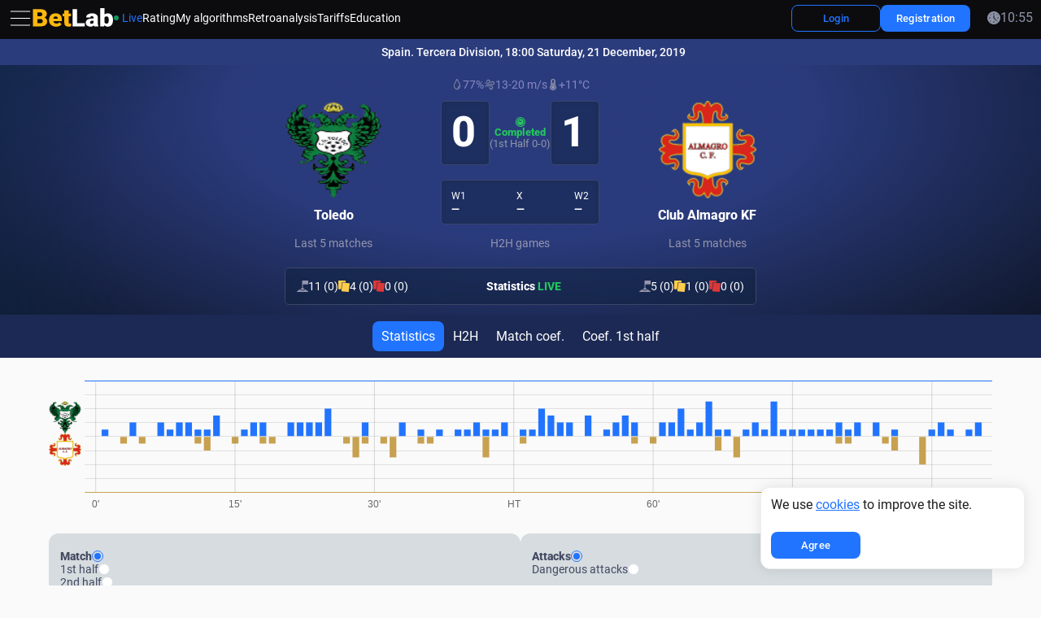

--- FILE ---
content_type: text/html; charset=UTF-8
request_url: https://betlab.club/match/17039427926253487108-toledo-almagro_kf
body_size: 6975
content:
<!DOCTYPE html>
<html lang="en">
<head>
    <script type="d27d4f4b441e9884d2af0a98-text/javascript">(function(w,d,s,l,i){w[l]=w[l]||[];w[l].push({'gtm.start':
new Date().getTime(),event:'gtm.js'});var f=d.getElementsByTagName(s)[0],
j=d.createElement(s),dl=l!='dataLayer'?'&l='+l:'';j.async=true;j.src=
'https://www.googletagmanager.com/gtm.js?id='+i+dl;f.parentNode.insertBefore(j,f);
})(window,document,'script','dataLayer','GTM-WMHKXTK2');</script>    <meta charset="UTF-8">
    <meta http-equiv="X-UA-Compatible" content="IE=edge">
    <meta
        name="viewport"
        content="user-scalable=no, initial-scale=1, maximum-scale=1, minimum-scale=1, width=device-width, height=device-height"
    >
        <meta name="theme-color" content="#000812" />
    <meta name="application-name" content="BetLab" />
    <meta name="msapplication-TileColor" content="#" />
    <meta name="msapplication-TileImage" content="img/favicons/mstile-144x144.png" />
    <title>Spain. Tercera Division Toledo-Club Almagro KF | Betlab.club</title>
    <link rel="shortcut icon" href="/img/favicons/favicon.ico" type="image/x-icon" />
    <link rel="icon" href="/img/favicons/favicon-16x16.png" sizes="16x16" />
    <link rel="icon" href="/img/favicons/favicon-32x32.png" sizes="32x32" />
    <link rel="apple-touch-icon-precomposed" href="/img/favicons/apple-touch-icon-57x57.png" sizes="57x57" />
    <link rel="apple-touch-icon-precomposed" href="/img/favicons/apple-touch-icon-72x72.png" sizes="72x72" />
    <link rel="apple-touch-icon-precomposed" href="/img/favicons/apple-touch-icon-120x120.png" sizes="120x120" />
    <link rel="apple-touch-icon-precomposed" href="/img/favicons/apple-touch-icon-144x144.png" sizes="144x144" />
    <link rel="apple-touch-icon-precomposed" href="/img/favicons/apple-touch-icon-152x152.png" sizes="152x152" />
    <link rel="preload" href="/img/placeholder.png" as="image" />
    <meta name="description" content="Spain. Tercera Division Toledo-Club Almagro KF 0:1 | Betlab.club Tarife. BetLab - Sportstatistik in Echtzeit pro Minute.Beobachten Sie Anzahl der Angriffe, Ballbesitz, Schüsse, Ecken und andere Schlüsselkennzahlen.">
<meta name="keywords" content="betlab, бетлаб, betlab.club, прогнозы тотал больше, тотал матча больше, ставки на тотал больше, стратегия на тотал, ставки на спорт, бесплатные ставки на спорт, баскетбол, ставки на баскетбол, прибыльные стратегии ставок, стратегии ставок, лайв стратегия, ставки в лайв, лайв ставки на футбол, лайв ставки на спорт, как обыграть букмекера, прибыльная стратегия, статистика на футбол, myscore, sofa score, софа скор, майскор, 1хбет, мелбет, бетвинер, betwiner, 1xbet, melbet, флешскор, flashscore, live, как ставить флет, стратегия мартингейла, тотал угловых, betlab отзывы, статистика бетлаб, заказать бот на футбол, бот пушер, бот на гол, soccer live">
<meta name="csrf-param" content="_csrf">
<meta name="csrf-token" content="H6uLCsUvy5BlAxbFyi3Y9Led2MmQQDl3N9tUGOlkaVVtxr15ikqAoxxxY72oHbW_9tmBvsR5c0VPrjlIvSMEYQ==">

<link href="https://betlab.club/match/17039427926253487108-toledo-almagro_kf" rel="canonical">
<link href="/public-assets/css_min2.0/main.css?v=e6cf268c" rel="stylesheet">
<link href="/css/dev.css?v=e6cf268c" rel="stylesheet">
<link href="/css/countries-flags.css?v=e6cf268c" rel="stylesheet">
<script src="https://cdnjs.cloudflare.com/ajax/libs/noty/3.1.4/noty.min.js" type="d27d4f4b441e9884d2af0a98-text/javascript"></script>
<script type="d27d4f4b441e9884d2af0a98-text/javascript">var locale = "en";</script></head>
<body>
    <div class="wrapper
                    ">
                <noscript><iframe src="https://www.googletagmanager.com/ns.html?id=GTM-WMHKXTK2"
height="0" width="0" style="display:none;visibility:hidden"></iframe></noscript>        
<header class="header header_sticky">
    <div class="container-full">
        <div class="header__wrapper">
            <div class="header__col header__col_left">
                <button class="side-burger" type="button" aria-haspopup="true" aria-expanded="true">
                    <span class="visually-hidden">
                        Side menu</span>
                    <span class="icon icon_30 icon_burger"></span>
                </button>
                <a class="header__logo" href="/">
                    <span class="visually-hidden">Home page</span>
                    <img
                        class="lazyload logo"
                        width="100"
                        src="/img/logo.svg"
                        srcset="/img/placeholder.png"
                        data-srcset="/img/logo.svg"
                        height="25"
                        alt="BetLab"
                    >
                </a>
                <nav class="nav" aria-label="Main menu">
                    <ul class="nav__list" role="menubar" aria-label="Main menu">
                        <li class="nav__item" role="none">
                            <a
                                class="nav__link nav__link_live  is-active"
                                href="/live"
                                role="menuitem"
                            >
                                <span>Live</span>
                            </a>
                        </li>
                        <li class="nav__item" role="none">
                            <a
                                class="nav__link "
                                href="/bot-rating"
                                role="menuitem"
                            >
                                Rating                            </a>
                        </li>
                        <li class="nav__item" role="none">
                            <a
                                class="nav__link "
                                href="/my-bots"
                                role="menuitem"
                            >
                                My algorithms                            </a>
                        </li>
                        <li class="nav__item" role="none">
                            <a
                                class="nav__link "
                                href="/retro-analysis"
                                role="menuitem"
                            >
                                Retroanalysis                            </a>
                        </li>
                        <li class="nav__item" role="none">
                            <a
                                class="nav__link "
                                href="/plans"
                                role="menuitem"
                            >
                                Tariffs                            </a>
                        </li>
                        <li class="nav__item" role="none">
                            <a
                                class="nav__link "
                                href="/training"
                                role="menuitem"
                            >
                                Education                            </a>
                        </li>
                    </ul>
                </nav>
            </div>

            <div class="header__col header__col_right">

                <div
                    class="balance-wrapper visually-hidden"
                    role="menubar"
                    aria-label="Balance"
                    id="vue-balance-header">
                </div>

                                    <div class="header__btns">
                        <a
                            class="btn btn_header btn_outline"
                            href="/login"
                        >
                            <span class="btn__text">Login</span>
                        </a>
                    </div>

                    <div class="header__btns">
                        <a
                            class="btn btn_header"
                            href="/register"
                        >
                            <span class="btn__text">Registration</span>
                        </a>
                    </div>

                

                <ul class="icons" role="menubar" aria-label="Useful links">

                    
                    <li class="icons__item icons__item_language" role="none">
                        <button
                            class="icons__link tooltip _dropdown-trigger"
                            title="Change language"
                            type="button"
                            role="menuitem"
                            aria-haspopup="true"
                            aria-expanded="false"
                        >
                            <span class="flag_menu flag_menu_en"></span>
                            <span class="visually-hidden">
                            Change the website language</span>
                        </button>
                        <ul
                            class="sub-menu"
                            hidden
                            role="menu"
                            aria-label="Select language"
                        >
                                                            <li class="sub-menu__item " role="none">
                                    <button
                                        type="button"
                                        class="sub-menu__link"
                                        data-go-to="/change-lang/ru"
                                        lang="ru"
                                        role="menuitem"
                                    >
                                        <span class="flag_menu flag_menu_ru"></span>
                                        <span>Русский</span>
                                    </button>
                                </li>
                                                            <li class="sub-menu__item " role="none">
                                    <button
                                        type="button"
                                        class="sub-menu__link"
                                        data-go-to="/change-lang/uk"
                                        lang="uk"
                                        role="menuitem"
                                    >
                                        <span class="flag_menu flag_menu_uk"></span>
                                        <span>Українська</span>
                                    </button>
                                </li>
                                                            <li class="sub-menu__item active" role="none">
                                    <button
                                        type="button"
                                        class="sub-menu__link"
                                        data-go-to="/change-lang/en"
                                        lang="en"
                                        role="menuitem"
                                    >
                                        <span class="flag_menu flag_menu_en"></span>
                                        <span>English</span>
                                    </button>
                                </li>
                                                            <li class="sub-menu__item " role="none">
                                    <button
                                        type="button"
                                        class="sub-menu__link"
                                        data-go-to="/change-lang/de"
                                        lang="de"
                                        role="menuitem"
                                    >
                                        <span class="flag_menu flag_menu_de"></span>
                                        <span>Deutsch</span>
                                    </button>
                                </li>
                                                            <li class="sub-menu__item " role="none">
                                    <button
                                        type="button"
                                        class="sub-menu__link"
                                        data-go-to="/change-lang/fr"
                                        lang="fr"
                                        role="menuitem"
                                    >
                                        <span class="flag_menu flag_menu_fr"></span>
                                        <span>Français</span>
                                    </button>
                                </li>
                                                            <li class="sub-menu__item " role="none">
                                    <button
                                        type="button"
                                        class="sub-menu__link"
                                        data-go-to="/change-lang/it"
                                        lang="it"
                                        role="menuitem"
                                    >
                                        <span class="flag_menu flag_menu_it"></span>
                                        <span>Italiano</span>
                                    </button>
                                </li>
                                                            <li class="sub-menu__item " role="none">
                                    <button
                                        type="button"
                                        class="sub-menu__link"
                                        data-go-to="/change-lang/es"
                                        lang="es"
                                        role="menuitem"
                                    >
                                        <span class="flag_menu flag_menu_es"></span>
                                        <span>Español</span>
                                    </button>
                                </li>
                                                            <li class="sub-menu__item " role="none">
                                    <button
                                        type="button"
                                        class="sub-menu__link"
                                        data-go-to="/change-lang/tr"
                                        lang="tr"
                                        role="menuitem"
                                    >
                                        <span class="flag_menu flag_menu_tr"></span>
                                        <span>Türk</span>
                                    </button>
                                </li>
                                                    </ul>
                    </li>

                    
                    <li class="icons__item icons__item_network" role="none">
                        <a
                            class="icons__link tooltip"
                            href="https://www.youtube.com/channel/UC8SkV_e-aag9tIJLyJRG9kw/playlists"
                            role="menuitem"
                            title="Our YouTube channel"
                        >
                            <span class="icon icon_20 icon_youtube"></span>
                            <span class="visually-hidden">Open our YouTube channel</span>
                        </a>
                    </li>
                    <li class="icons__item icons__item_network" role="none">
                        <a
                            class="icons__link tooltip"
                            href="https://t.me/BetlabSupportBot"
                            role="menuitem"
                            title="Our Telegram channel"
                        >
                            <span class="icon icon_20 icon_telegram"></span>
                            <span class="visually-hidden">Open our Telegram channel</span>
                        </a>
                    </li>

                    <li class="sub-menu__item" role="none">
                        <time datetime="" class="time" id="current-time">
                            <span class="icon icon_current-color icon_clock icon_16"></span>
                            <span id="time-display">00:00</span>
                        </time>
                    </li>
                </ul>

                <button class="burger" type="button" aria-haspopup="true" aria-expanded="false">
                    <span class="visually-hidden">Open menu</span>
                    <span class="icon icon_32 icon_burger"></span>
                </button>
            </div>
        </div>
    </div>
</header>

<div class="menubar" hidden>
    <div class="container container_menubar">
        <div class="menubar__wrapper">
            <span class="line line_menubar"></span>
            <ul class="menubar__list" role="menubar" aria-label="Main menu">
                                                                                <li class="menubar__item" role="none">
                    <a class="menubar__link" href="/live" role="menuitem">
                        <span class="menubar__icon">
                            <span class="icon icon_16 icon_stream"></span>
                        </span>
                        <span class="menubar__text">Live</span>
                    </a>
                </li>
                <li class="menubar__item" role="none">
                    <a class="menubar__link" href="/bot-rating" role="menuitem">
                        <span class="menubar__icon">
                            <span class="icon icon_16 icon_cup-star"></span>
                        </span>
                        <span class="menubar__text">Algorithm rating</span>
                    </a>
                </li>
                <li class="menubar__item" role="none">
                    <a class="menubar__link" href="/my-bots" role="menuitem">
                        <span class="menubar__icon">
                            <span class="icon icon_16 icon_portfolio"></span>
                        </span>
                        <span class="menubar__text">My algorithms</span>
                    </a>
                </li>
                <li class="menubar__item" role="none">
                    <a class="menubar__link" href="/my-leagues/create" role="menuitem">
                        <span class="menubar__icon">
                            <span class="icon icon_16 icon_data-analytics"></span>
                        </span>
                        <span class="menubar__text">My leagues</span>
                    </a>
                </li>
                <li class="menubar__item" role="none">
                    <a class="menubar__link" href="/retro-analysis" role="menuitem">
                        <span class="menubar__icon">
                            <span class="icon icon_16 icon_loupe-with-chart"></span>
                        </span>
                        <span class="menubar__text">Retroanalysis</span>
                    </a>
                </li>
                <li class="menubar__item" role="none">
                    <a class="menubar__link" href="/plans" role="menuitem">
                        <span class="menubar__icon">
                            <span class="icon icon_16 icon_wallet"></span>
                        </span>
                        <span class="menubar__text">Tariffs</span>
                    </a>
                </li>
                <span class="line line_menubar"></span>

                
                <li class="menubar__item" role="none">
                    <a class="menubar__link" href="/training" role="menuitem">
                        <span class="menubar__icon">
                            <span class="icon icon_16 icon_cup-star"></span>
                        </span>
                        <span class="menubar__text">Education</span>
                    </a>
                </li>
                <li class="menubar__item" role="none">
                    <a class="menubar__link" href="/faq" role="menuitem">
                        <span class="menubar__icon">
                            <span class="icon icon_16 icon_question"></span>
                        </span>
                        <span class="menubar__text">FAQ</span>
                    </a>
                </li>
                <li class="menubar__item" role="none">
                    <a class="menubar__link" href="/news" role="menuitem">
                        <span class="menubar__icon">
                            <span class="icon icon_16 icon_megaphone"></span>
                        </span>
                        <span class="menubar__text">News</span>
                    </a>
                </li>
                <li class="menubar__item" role="none">
                    <a class="menubar__link" href="/blog" role="menuitem">
                        <span class="menubar__icon">
                            <span class="icon icon_16 icon_blog"></span>
                        </span>
                        <span class="menubar__text">Blog</span>
                    </a>
                </li>
                <li class="menubar__item" role="none">
                    <a class="menubar__link" href="/contact" role="menuitem">
                        <span class="menubar__icon">
                            <span class="icon icon_16 icon_contact-book"></span>
                        </span>
                        <span class="menubar__text">Contacts</span>
                    </a>
                </li>

                <li class="menubar__item" role="none">
                    <a
                        class="menubar__link _dropdown-trigger"
                        href="#" role="menuitem"
                        aria-haspopup="true"
                        aria-expanded="false"
                    >
                        <span class="menubar__icon">
                            <span class="flag_menu flag_menu_en"></span>
                        </span>
                        <span class="menubar__text">Change language</span>
                        <span class="menubar__arrow">
                            <span class="icon icon_16 icon_arrow"></span>
                        </span>
                    </a>

                    <ul
                        class="sub-menu sub-menu_menubar"
                        hidden role="menu"
                        aria-label="Select language"
                    >
                                            <li class="sub-menu__item " role="none">
                            <button
                                type="button"
                                class="sub-menu__link"
                                data-go-to=""="/change-lang/ru"
                                lang="ru"
                                role="menuitem"
                            >
                                <span class="flag_menu flag_menu_ru"></span>
                                <span>Русский</span>
                            </button>
                        </li>
                                            <li class="sub-menu__item " role="none">
                            <button
                                type="button"
                                class="sub-menu__link"
                                data-go-to=""="/change-lang/uk"
                                lang="uk"
                                role="menuitem"
                            >
                                <span class="flag_menu flag_menu_uk"></span>
                                <span>Українська</span>
                            </button>
                        </li>
                                            <li class="sub-menu__item active" role="none">
                            <button
                                type="button"
                                class="sub-menu__link"
                                data-go-to=""="/change-lang/en"
                                lang="en"
                                role="menuitem"
                            >
                                <span class="flag_menu flag_menu_en"></span>
                                <span>English</span>
                            </button>
                        </li>
                                            <li class="sub-menu__item " role="none">
                            <button
                                type="button"
                                class="sub-menu__link"
                                data-go-to=""="/change-lang/de"
                                lang="de"
                                role="menuitem"
                            >
                                <span class="flag_menu flag_menu_de"></span>
                                <span>Deutsch</span>
                            </button>
                        </li>
                                            <li class="sub-menu__item " role="none">
                            <button
                                type="button"
                                class="sub-menu__link"
                                data-go-to=""="/change-lang/fr"
                                lang="fr"
                                role="menuitem"
                            >
                                <span class="flag_menu flag_menu_fr"></span>
                                <span>Français</span>
                            </button>
                        </li>
                                            <li class="sub-menu__item " role="none">
                            <button
                                type="button"
                                class="sub-menu__link"
                                data-go-to=""="/change-lang/it"
                                lang="it"
                                role="menuitem"
                            >
                                <span class="flag_menu flag_menu_it"></span>
                                <span>Italiano</span>
                            </button>
                        </li>
                                            <li class="sub-menu__item " role="none">
                            <button
                                type="button"
                                class="sub-menu__link"
                                data-go-to=""="/change-lang/es"
                                lang="es"
                                role="menuitem"
                            >
                                <span class="flag_menu flag_menu_es"></span>
                                <span>Español</span>
                            </button>
                        </li>
                                            <li class="sub-menu__item " role="none">
                            <button
                                type="button"
                                class="sub-menu__link"
                                data-go-to=""="/change-lang/tr"
                                lang="tr"
                                role="menuitem"
                            >
                                <span class="flag_menu flag_menu_tr"></span>
                                <span>Türk</span>
                            </button>
                        </li>
                                        </ul>
                </li>

                            </ul>

            <footer class="menubar__bottom">
                <span class="line line_menubar"></span>

                <div class="menubar__bottom-inner">
                    
                    <div class="menubar__btns">
                        <a
                            class="btn btn_header"
                            href="/login"
                        >
                            <span class="btn__text">Login</span>
                        </a>
                        <a
                            class="btn btn_header"
                            href="/register"
                        >
                            <span class="btn__text">Registration</span>
                        </a>
                    </div>

                    
                    <ul class="icons icons_menubar">
                        <li class="icons__item" role="none">
                            <a
                                class="icons__link tooltip"
                                href="https://www.youtube.com/channel/UC8SkV_e-aag9tIJLyJRG9kw/playlists"
                                role="menuitem"
                                title="Our YouTube channel"
                            >
                                <span class="icon icon_20 icon_youtube"></span>
                                <span class="visually-hidden">Open our YouTube channel</span>
                            </a>
                        </li>
                        <li class="icons__item" role="none">
                            <a
                                class="icons__link tooltip"
                                href="https://t.me/BetlabSupportBot"
                                role="menuitem"
                                title="Our Telegram channel"
                            >
                                <span class="icon icon_20 icon_telegram"></span>
                                <span class="visually-hidden">Open our Telegram channel</span>
                            </a>
                        </li>
                    </ul>
                </div>

            </footer>

        </div>
    </div>
</div>
        <main class="main">
            
<div class="menubar menubar_sidemenu _short">
    <div class="menubar__bg"></div>
    <div class="container container_sidemenu">
        <div class="menubar__wrapper">
            <ul class="menubar__list" role="menubar" aria-label="Главное меню">
                <li class="menubar__item menubar__item_first" role="none">
                    <button
                        class="menubar__link _sidemenu-trigger"
                        type="button"
                        aria-expanded="true"
                        title="Menu"
                    >
                        <span class="menubar__icon">
                            <span class="icon icon_current-color icon_20 icon_hide"></span>
                        </span>
                        <span class="menubar__text">
                            Hide                        </span>
                    </button>
                </li>
                                                                <li class="menubar__item" role="none">
                    <a
                        class="menubar__link  is-active"
                        href="/live"
                        role="menuitem"
                        title="Live Soccer"
                    >
                        <span class="menubar__icon">
                            <span class="icon icon_current-color icon_20 icon_stream"></span>
                        </span>
                        <span class="menubar__text">Live Soccer</span>
                    </a>
                </li>
                <li class="menubar__item" role="none">
                    <a
                        class="menubar__link "
                        href="/bot-rating"
                        role="menuitem"
                        title="Algorithm rating"
                    >
                        <span class="menubar__icon">
                            <span class="icon icon_current-color icon_20 icon_cup-star"></span>
                        </span>
                        <span class="menubar__text">
                            Algorithm rating                        </span>
                    </a>
                </li>
                <li class="menubar__item" role="none">
                    <a
                        class="menubar__link "
                        href="/my-bots"
                        role="menuitem"
                        title="My algorithms"
                    >
                        <span class="menubar__icon">
                            <span class="icon icon_current-color icon_20 icon_portfolio"></span>
                        </span>
                        <span class="menubar__text">
                            My algorithms                        </span>
                    </a>
                </li>
                <li class="menubar__item" role="none">
                    <a
                        class="menubar__link "
                        href="/my-leagues/create"
                        role="menuitem"
                        title="My leagues"
                    >
                        <span class="menubar__icon">
                            <span class="icon icon_current-color icon_20 icon_data-analytics"></span>
                        </span>
                        <span class="menubar__text">
                            My leagues                        </span>
                    </a>
                </li>
                <li class="menubar__item" role="none">
                    <a
                        class="menubar__link "
                        href="/retro-analysis"
                        role="menuitem"
                        title="Retroanalysis"
                    >
                        <span class="menubar__icon">
                            <span class="icon icon_current-color icon_20 icon_loupe-with-chart"></span>
                        </span>
                        <span class="menubar__text">
                            Retroanalysis                        </span>
                    </a>
                </li>
                <li class="menubar__item" role="none">
                    <a
                        class="menubar__link "
                        href="/plans"
                        role="menuitem"
                        title="Tariffs"
                    >
                        <span class="menubar__icon">
                            <span class="icon icon_current-color icon_20 icon_wallet"></span>
                        </span>
                        <span class="menubar__text">Tariffs</span>
                    </a>
                </li>

                <span class="line line_sidebar"></span>

                

                <li class="menubar__item" role="none">
                    <a
                        class="menubar__link "
                        href="/training"
                        role="menuitem"
                        title="Education"
                    >
                        <span class="menubar__icon">
                            <span class="icon icon_current-color icon_20 icon_academic-cap"></span>
                        </span>
                        <span class="menubar__text">
                            Education                        </span>
                    </a>
                </li>
                <li class="menubar__item" role="none">
                    <a
                        class="menubar__link "
                        href="/faq"
                        role="menuitem"
                        title="FAQ"
                    >
                        <span class="menubar__icon">
                            <span class="icon icon_current-color icon_20 icon_question"></span>
                        </span>
                        <span class="menubar__text">
                            FAQ                        </span>
                    </a>
                </li>
                <li class="menubar__item" role="none">
                    <a
                        class="menubar__link "
                        href="/news"
                        role="menuitem"
                        title="News"
                    >
                        <span class="menubar__icon">
                            <span class="icon icon_current-color icon_20 icon_megaphone"></span>
                        </span>
                        <span class="menubar__text">
                            News                        </span>
                    </a>
                </li>
                <li class="menubar__item" role="none">
                    <a
                        class="menubar__link "
                        href="/blog"
                        role="menuitem"
                        title="Blog"
                    >
                        <span class="menubar__icon">
                            <span class="icon icon_current-color icon_20 icon_blog"></span>
                        </span>
                        <span class="menubar__text">
                            Blog                        </span>
                    </a>
                </li>
                <li class="menubar__item" role="none">
                    <a
                        class="menubar__link "
                        href="/contact"
                        role="menuitem"
                        title="Contacts"
                    >
                        <span class="menubar__icon">
                            <span class="icon icon_current-color icon_20 icon_contact-book"></span>
                        </span>
                        <span class="menubar__text">
                            Contacts                        </span>
                    </a>
                </li>
            </ul>
            <ul
                class="icons icons_sidemenu"
                role="menubar"
                aria-label="Social media"
            >
                <li class="icons__item icons__item_person" role="none">
                    <a
                        class="icons__link tooltip"
                        href="https://www.youtube.com/channel/UC8SkV_e-aag9tIJLyJRG9kw/playlists"
                        role="menuitem"
                        target="_blank"
                        rel="noopener nofollow noreferrer"
                        title="Our YouTube channel"
                        style="color: red;"
                    >
                        <span class="icon icon_current-color icon_20 icon_youtube"></span>
                        <span class="visually-hidden">
                            Open our YouTube channel                        </span>
                    </a>
                </li>
                <li class="icons__item" role="none">
                    <a
                        class="icons__link tooltip"
                        href="https://t.me/BetlabSupportBot"
                        role="menuitem"
                        target="_blank"
                        rel="noopener nofollow noreferrer"
                        title="Our Telegram channel"
                        style="color: #0088CC;"
                    >
                        <span class="icon icon_current-color icon_20 icon_telegram"></span>
                        <span class="visually-hidden">
                            Open our Telegram channel                        </span>
                    </a>
                </li>
            </ul>
        </div>
    </div>
</div>
                        
<div
    id="vue-match"
    data-match-id-param="17039427926253487108"
    data-match-date-param=""
    data-sport-param="soccer"
    data-provider-param="onexbet"
></div>


<div itemscope itemtype="https://schema.org/FAQPage">
    <div class="container">
        <div class="section__faqs">
            <div class="section__faqs">
                                    <section
                            class="accordion accordion_white"
                            itemscope="itemscope"
                            itemprop="mainEntity"
                            itemtype="https://schema.org/Question"
                    >
                        <h3 class="accordion__title -acc-title">
                            <button
                                    class="accordion__btn -acc-btn"
                                    type="button"
                                    aria-expanded="false"
                                    aria-controls="sect0"
                                    id="acc0"
                                    itemprop="name"
                            >
                                <span>What is Intensity and how to use it?</span>
                                <span class="icon icon_arrow-faq icon_20"></span>
                            </button>
                        </h3>
                        <div
                                class="accordion__content -acc-content"
                                hidden="hidden"
                                role="region"
                                aria-labelledby="acc0"
                                id="sect0"
                                itemscope="itemscope"
                                itemprop="acceptedAnswer"
                                itemtype="https://schema.org/Answer"
                        >
                            <div itemprop="text">
                                <b>Intensity for the last 10 minutes</b><br>This is a cumulative indicator of the team's attacking activity <b>over the last 10 minutes of the match</b>.<br>It is calculated by awarding points for each key attacking action:<ul class="accordion__list"><li>shot on target - 10 points</li><li>shot off target - 5 points</li><li>corner - 1 point</li><li>dangerous attack - 1 point</li></ul><br>All actions over 10 minutes are summed into one value.<br><b>The higher this intensity for a team, the stronger the team is pressing right now.</b><br><br><b>Intensity per match</b><br>This is the sum of all 10-minute intensities for the match.<br>It shows:<ul class="accordion__list"><li>who attacked more and longer</li><li>which team dominated the game</li><li>situations where the score does not reflect what is happening on the field</li></ul><br><b>Высокий интенсив за матч означает, что команда постоянно создавала давление по ходу матча.</b>                            </div>
                        </div>
                    </section>
                            </div>
        </div>
    </div>
</div>
        </main>
        <footer class="footer">
    <div class="container-full">
        <div class="footer__wrapper">
                        <div class="footer__row">
                <div class="footer__col footer__col_left">
                    <div class="copyright">
                        <div class="copyright__char">©</div>
                        <div class="copyright__text">2026 Betlab.club</div>
                    </div>
                </div>
                <div class="footer__col footer__col_right">
                    <ul class="policy">
                        <li class="policy__item">
                            <a class="policy__link" href="/aml-policy">
                                KYC/AML Policy                            </a>
                        </li>
                        <li class="policy__item">
                            <a class="policy__link" href="/privacy-policy">
                                Privacy Policy                            </a>
                        </li>
                        <li class="policy__item">
                            <a class="policy__link" href="/public-offer">
                                Public offer                            </a>
                        </li>
                    </ul>
                </div>
            </div>
        </div>
    </div>
</footer>
        <script src="/public-assets/js2.0/npm/vendors.js?v=e6cf268c" type="d27d4f4b441e9884d2af0a98-text/javascript"></script>
<script src="/public-assets/js2.0/lang/lang-en.js?v=e6cf268c" type="d27d4f4b441e9884d2af0a98-text/javascript"></script>
<script src="/public-assets/js2.0/layout/layout.js?v=e6cf268c" type="d27d4f4b441e9884d2af0a98-text/javascript"></script>
<script src="/public-assets/js2.0/match/match.js?v=e6cf268c" type="d27d4f4b441e9884d2af0a98-text/javascript"></script>    </div>
    
<script type="d27d4f4b441e9884d2af0a98-text/javascript">
    let noty
    let closeWith

    
    document.addEventListener("DOMContentLoaded", function() {
        if (!localStorage.getItem("cookiesAccepted")) {
            noty = new Noty({
                text: `
                        We use <a href="/privacy-policy">cookies</a> to improve the site.                    `,
                type: 'info',
                theme: '',
                layout: 'bottomRight',
                timeout: false,
                closeWith: [],
                killer: true,
                buttons: [
                    Noty.button(
                        'Agree',
                        'btn btn_header',
                        () => {
                            localStorage.setItem('cookiesAccepted', 'true')
                            noty.close()
                        }
                    )
                ],
                callbacks: {
                    onShow: function() {
                        const bar = this.barDom || this.bar || this.$bar || document.querySelector('.noty_bar');
                        if (bar && bar.classList) bar.classList.add('noty_cookie');
                    }
                }
            }).show()
        }

    })
</script>
    
<script type="d27d4f4b441e9884d2af0a98-text/javascript">
    function updateTime(timezone = 'local') {
        let now, hours, minutes;

        if (timezone === 'local') {
            now = new Date();
            hours = String(now.getHours()).padStart(2, '0')
            minutes = String(now.getMinutes()).padStart(2, '0')
        } else {
            const formatter = new Intl.DateTimeFormat('en-US', {
                timeZone: timezone,
                hour: '2-digit',
                minute: '2-digit',
                hour12: false,
                hourCycle: 'h23'
            })

            const parts = formatter.formatToParts(new Date())
            const hour = parts.find(p => p.type === 'hour').value
            const minute = parts.find(p => p.type === 'minute').value

            hours = hour
            minutes = minute
        }

        const timeString = `${hours}:${minutes}`

        const timeDisplay = document.getElementById('time-display')
        const timeElement = document.getElementById('current-time')

        if (timeDisplay) timeDisplay.textContent = timeString
        if (timeElement) timeElement.setAttribute('datetime', timeString)
    }

    const userTimezone = 'local'
    document.addEventListener("DOMContentLoaded", function() {
        setInterval(() => {
            updateTime(userTimezone)
            setInterval(updateTime(userTimezone), 1000)
        }, 1000)
    })
</script>
    
<script src="/cdn-cgi/scripts/7d0fa10a/cloudflare-static/rocket-loader.min.js" data-cf-settings="d27d4f4b441e9884d2af0a98-|49" defer></script><script>(function(){function c(){var b=a.contentDocument||a.contentWindow.document;if(b){var d=b.createElement('script');d.innerHTML="window.__CF$cv$params={r:'9c3f79a80c99ceb4',t:'MTc2OTQyNDg5Nw=='};var a=document.createElement('script');a.src='/cdn-cgi/challenge-platform/scripts/jsd/main.js';document.getElementsByTagName('head')[0].appendChild(a);";b.getElementsByTagName('head')[0].appendChild(d)}}if(document.body){var a=document.createElement('iframe');a.height=1;a.width=1;a.style.position='absolute';a.style.top=0;a.style.left=0;a.style.border='none';a.style.visibility='hidden';document.body.appendChild(a);if('loading'!==document.readyState)c();else if(window.addEventListener)document.addEventListener('DOMContentLoaded',c);else{var e=document.onreadystatechange||function(){};document.onreadystatechange=function(b){e(b);'loading'!==document.readyState&&(document.onreadystatechange=e,c())}}}})();</script><script defer src="https://static.cloudflareinsights.com/beacon.min.js/vcd15cbe7772f49c399c6a5babf22c1241717689176015" integrity="sha512-ZpsOmlRQV6y907TI0dKBHq9Md29nnaEIPlkf84rnaERnq6zvWvPUqr2ft8M1aS28oN72PdrCzSjY4U6VaAw1EQ==" data-cf-beacon='{"version":"2024.11.0","token":"92a78264594246db9d566c759e0036bd","server_timing":{"name":{"cfCacheStatus":true,"cfEdge":true,"cfExtPri":true,"cfL4":true,"cfOrigin":true,"cfSpeedBrain":true},"location_startswith":null}}' crossorigin="anonymous"></script>
</body>
</html>


--- FILE ---
content_type: text/css
request_url: https://betlab.club/public-assets/css_min2.0/main.css?v=e6cf268c
body_size: 49965
content:
html{-webkit-text-size-adjust:100%;line-height:1.15}body{margin:0}main{display:block}h1{margin:0 0;font-size:2em}hr{box-sizing:content-box;height:0;overflow:visible}pre{font-family:monospace;font-size:1em}a{background-color:transparent}abbr[title]{border-bottom:none;-webkit-text-decoration:underline dotted;text-decoration:underline dotted}b,strong{font-weight:bolder}code,kbd,samp{font-family:monospace;font-size:1em}small{font-size:80%}sub,sup{vertical-align:baseline;font-size:75%;line-height:0;position:relative}sub{bottom:-.25em}sup{top:-.5em}img{border-style:none}button,input,optgroup,select,textarea{margin:0;font-family:inherit;font-size:100%;line-height:1.15}button,input{overflow:visible}button,select{text-transform:none}button{-webkit-appearance:button}[type=button]{-webkit-appearance:button}[type=reset]{-webkit-appearance:button}[type=submit]{-webkit-appearance:button}button::-moz-focus-inner{border-style:none;padding:0}[type=button]::-moz-focus-inner{border-style:none;padding:0}[type=reset]::-moz-focus-inner{border-style:none;padding:0}[type=submit]::-moz-focus-inner{border-style:none;padding:0}button:-moz-focusring{outline:1px dotted buttontext}[type=button]:-moz-focusring{outline:1px dotted buttontext}[type=reset]:-moz-focusring{outline:1px dotted buttontext}[type=submit]:-moz-focusring{outline:1px dotted buttontext}fieldset{padding:.35em .75em .625em}legend{box-sizing:border-box;color:inherit;white-space:normal;max-width:100%;padding:0;display:table}progress{vertical-align:baseline}textarea{overflow:auto}[type=checkbox]{box-sizing:border-box;padding:0}[type=radio]{box-sizing:border-box;padding:0}[type=number]::-webkit-inner-spin-button{height:auto}[type=number]::-webkit-outer-spin-button{height:auto}[type=search]{-webkit-appearance:textfield;outline-offset:-2px}[type=search]::-webkit-search-decoration{-webkit-appearance:none}::-webkit-file-upload-button{-webkit-appearance:button;font:inherit}details{display:block}summary{display:list-item}template{display:none}[hidden]{display:none!important}.tippy-box[data-animation=fade][data-state=hidden]{opacity:0}[data-tippy-root]{max-width:calc(100vw - 10px)}.tippy-box{color:#fff;white-space:normal;background-color:#333;border-radius:4px;outline:0;font-size:14px;line-height:1.4;transition-property:transform,visibility,opacity;position:relative}.tippy-box[data-placement^=top]>.tippy-arrow{bottom:0}.tippy-box[data-placement^=top]>.tippy-arrow:before{border-width:8px 8px 0;border-top-color:initial;transform-origin:top;bottom:-7px;left:0}.tippy-box[data-placement^=bottom]>.tippy-arrow{top:0}.tippy-box[data-placement^=bottom]>.tippy-arrow:before{border-width:0 8px 8px;border-bottom-color:initial;transform-origin:bottom;top:-7px;left:0}.tippy-box[data-placement^=left]>.tippy-arrow{right:0}.tippy-box[data-placement^=left]>.tippy-arrow:before{border-width:8px 0 8px 8px;border-left-color:initial;transform-origin:0;right:-7px}.tippy-box[data-placement^=right]>.tippy-arrow{left:0}.tippy-box[data-placement^=right]>.tippy-arrow:before{border-width:8px 8px 8px 0;border-right-color:initial;transform-origin:100%;left:-7px}.tippy-box[data-inertia][data-state=visible]{transition-timing-function:cubic-bezier(.54,1.5,.38,1.11)}.tippy-arrow{color:#333;width:16px;height:16px}.tippy-arrow:before{content:"";border-style:solid;border-color:transparent;position:absolute}.tippy-content{z-index:1;padding:5px 9px;position:relative}#noty_layout__bottom,#noty_layout__bottomCenter,#noty_layout__bottomLeft,#noty_layout__bottomRight,#noty_layout__center,#noty_layout__centerLeft,#noty_layout__centerRight,#noty_layout__top,#noty_layout__topCenter,#noty_layout__topLeft,#noty_layout__topRight,.noty_layout_mixin{z-index:9999999;-webkit-backface-visibility:hidden;backface-visibility:hidden;-webkit-font-smoothing:subpixel-antialiased;-webkit-filter:blur();max-width:90%;margin:0;padding:0;position:fixed;transform:translateZ(0)scale(1)}#noty_layout__top{width:90%;top:0;left:5%}#noty_layout__topLeft{width:325px;top:20px;left:20px}#noty_layout__topCenter{top:var(--header-height);width:325px;-webkit-transform:translate(-webkit-calc(-50% - .5px))translateZ(0)scale(1,1);left:50%;transform:translate(calc(-50% - .5px))translateZ(0)scale(1)}#noty_layout__topRight{width:325px;top:20px;right:20px}#noty_layout__bottom{width:90%;bottom:0;left:5%}#noty_layout__bottomLeft{width:325px;bottom:20px;left:20px}#noty_layout__bottomCenter{width:325px;-webkit-transform:translate(-webkit-calc(-50% - .5px))translateZ(0)scale(1,1);bottom:5%;left:50%;transform:translate(calc(-50% - .5px))translateZ(0)scale(1)}#noty_layout__bottomRight{width:325px;bottom:20px;right:20px}#noty_layout__center{width:325px;-webkit-transform:translate(-webkit-calc(-50% - .5px),-webkit-calc(-50% - .5px))translateZ(0)scale(1,1);top:50%;left:50%;transform:translate(calc(-50% - .5px),calc(-50% - .5px))translateZ(0)scale(1)}#noty_layout__centerLeft{width:325px;-webkit-transform:translate(0,-webkit-calc(-50% - .5px))translateZ(0)scale(1,1);top:50%;left:20px;transform:translateY(calc(-50% - .5px))translateZ(0)scale(1)}#noty_layout__centerRight{width:325px;-webkit-transform:translate(0,-webkit-calc(-50% - .5px))translateZ(0)scale(1,1);top:50%;right:20px;transform:translateY(calc(-50% - .5px))translateZ(0)scale(1)}.noty_progressbar{display:none}.noty_has_timeout.noty_has_progressbar .noty_progressbar{opacity:.2;background-color:#646464;width:100%;height:3px;display:block;position:absolute;bottom:0;left:0}.noty_bar{-webkit-backface-visibility:hidden;-webkit-transform:translate(0)translateZ(0)scale(1);-webkit-font-smoothing:subpixel-antialiased;border:2px solid transparent;border-radius:8px;overflow:hidden;transform:translate(0)scale(1)}.noty_effects_open{opacity:0;animation:.5s cubic-bezier(.68,-.55,.265,1.55) forwards noty_anim_in;transform:translate(50%)}.noty_effects_close{animation:.5s cubic-bezier(.68,-.55,.265,1.55) forwards noty_anim_out}.noty_fix_effects_height{animation:75ms ease-out noty_anim_height}.noty_close_with_click{cursor:pointer}.noty_close_button{text-align:center;cursor:pointer;background-color:rgba(0,0,0,.05);border-radius:2px;width:20px;height:20px;font-weight:700;line-height:20px;transition:all .2s ease-out;position:absolute;top:2px;right:2px}.noty_close_button:hover{background-color:rgba(0,0,0,.1)}.noty_modal{z-index:10000;opacity:.3;background-color:#000;width:100%;height:100%;position:fixed;top:0;left:0}.noty_modal.noty_modal_open{opacity:0;animation:.3s ease-out noty_modal_in}.noty_modal.noty_modal_close{animation:.3s ease-out forwards noty_modal_out}@keyframes noty_modal_in{to{opacity:.3}}@keyframes noty_modal_out{to{opacity:0}}@keyframes noty_anim_in{to{opacity:1;transform:translate(0)}}@keyframes noty_anim_out{to{opacity:0;transform:translate(50%)}}@keyframes noty_anim_height{to{height:0}}.noty_theme__relax.noty_bar{border-radius:2px;margin:4px 0;position:relative;overflow:hidden}.noty_theme__relax.noty_bar .noty_body{padding:10px}.noty_theme__relax.noty_bar .noty_buttons{border-top:1px solid #e7e7e7;padding:5px 10px}.noty_theme__relax.noty_type__alert,.noty_theme__relax.noty_type__notification{color:#444;background-color:#fff;border:1px solid #dedede}.noty_theme__relax.noty_type__warning{color:#826200;background-color:#ffeaa8;border:1px solid #ffc237}.noty_theme__relax.noty_type__warning .noty_buttons{border-color:#dfaa30}.noty_theme__relax.noty_type__error{color:#fff;background-color:#ff8181;border:1px solid #e25353}.noty_theme__relax.noty_type__error .noty_buttons{border-color:#8b0000}.noty_theme__relax.noty_type__info,.noty_theme__relax.noty_type__information{color:#fff;background-color:#78c5e7;border:1px solid #3badd6}.noty_theme__relax.noty_type__info .noty_buttons,.noty_theme__relax.noty_type__information .noty_buttons{border-color:#0b90c4}.noty_theme__relax.noty_type__success{color:#006400;background-color:#bcf5bc;border:1px solid #7cdd77}.noty_theme__relax.noty_type__success .noty_buttons{border-color:#50c24e}.noty_theme__metroui.noty_bar{position:relative;overflow:hidden;box-shadow:0 0 5px rgba(0,0,0,.298)}.noty_theme__metroui.noty_bar .noty_progressbar{opacity:.2;background-color:#000;width:100%;height:3px;position:absolute;bottom:0;left:0}.noty_theme__metroui.noty_bar .noty_body{padding:1.25em;font-size:14px}.noty_theme__metroui.noty_bar .noty_buttons{padding:0 10px .5em}.noty_theme__metroui.noty_type__alert,.noty_theme__metroui.noty_type__notification{color:#1d1d1d;background-color:#fefefe}.noty_theme__metroui.noty_type__warning{color:#1d1d1d;background-color:#ffd8b0}.noty_theme__metroui.noty_type__error{color:#1d1d1d;background-color:#ffb3b0}.noty_theme__metroui.noty_type__info,.noty_theme__metroui.noty_type__information{color:#1d1d1d;background-color:#a0d4ff}.noty_theme__metroui.noty_type__success{color:#1d1d1d;background-color:#b7e4b7}.noty_theme__mint.noty_bar{border-radius:2px;margin:4px 0;position:relative;overflow:hidden}.noty_theme__mint.noty_bar .noty_body{padding:10px;font-size:14px}.noty_theme__mint.noty_bar .noty_buttons{padding:10px}.noty_theme__mint.noty_type__alert,.noty_theme__mint.noty_type__notification{color:#2f2f2f;background-color:#fff;border-bottom:1px solid #d1d1d1}.noty_theme__mint.noty_type__warning{color:#fff;background-color:#ffae42;border-bottom:1px solid #e89f3c}.noty_theme__mint.noty_type__error{color:#fff;background-color:#de636f;border-bottom:1px solid #ca5a65}.noty_theme__mint.noty_type__info,.noty_theme__mint.noty_type__information{color:#fff;background-color:#7f7eff;border-bottom:1px solid #7473e8}.noty_theme__mint.noty_type__success{color:#fff;background-color:#afc765;border-bottom:1px solid #a0b55c}.noty_theme__sunset.noty_bar{border-radius:2px;margin:4px 0;position:relative;overflow:hidden}.noty_theme__sunset.noty_bar .noty_body{text-shadow:1px 1px 1px rgba(0,0,0,.1);padding:10px;font-size:14px}.noty_theme__sunset.noty_bar .noty_buttons{padding:10px}.noty_theme__sunset.noty_type__alert,.noty_theme__sunset.noty_type__notification{color:#fff;background-color:#073b4c}.noty_theme__sunset.noty_type__alert .noty_progressbar,.noty_theme__sunset.noty_type__notification .noty_progressbar{background-color:#fff}.noty_theme__sunset.noty_type__warning{color:#fff;background-color:#ffd166}.noty_theme__sunset.noty_type__error{color:#fff;background-color:#ef476f}.noty_theme__sunset.noty_type__error .noty_progressbar{opacity:.4}.noty_theme__sunset.noty_type__info,.noty_theme__sunset.noty_type__information{color:#fff;background-color:#118ab2}.noty_theme__sunset.noty_type__info .noty_progressbar,.noty_theme__sunset.noty_type__information .noty_progressbar{opacity:.6}.noty_theme__sunset.noty_type__success{color:#fff;background-color:#06d6a0}.noty_theme__bootstrap-v3.noty_bar{border:1px solid transparent;border-radius:4px;margin:4px 0;position:relative;overflow:hidden}.noty_theme__bootstrap-v3.noty_bar .noty_body{padding:15px}.noty_theme__bootstrap-v3.noty_bar .noty_buttons{padding:10px}.noty_theme__bootstrap-v3.noty_bar .noty_close_button{color:#000;text-shadow:0 1px #fff;opacity:.2;background:0 0;font-size:21px;font-weight:700;line-height:1}.noty_theme__bootstrap-v3.noty_bar .noty_close_button:hover{cursor:pointer;opacity:.5;background:0 0;text-decoration:none}.noty_theme__bootstrap-v3.noty_type__alert,.noty_theme__bootstrap-v3.noty_type__notification{color:inherit;background-color:#fff}.noty_theme__bootstrap-v3.noty_type__warning{color:#8a6d3b;background-color:#fcf8e3;border-color:#faebcc}.noty_theme__bootstrap-v3.noty_type__error{color:#a94442;background-color:#f2dede;border-color:#ebccd1}.noty_theme__bootstrap-v3.noty_type__info,.noty_theme__bootstrap-v3.noty_type__information{color:#31708f;background-color:#d9edf7;border-color:#bce8f1}.noty_theme__bootstrap-v3.noty_type__success{color:#3c763d;background-color:#dff0d8;border-color:#d6e9c6}.noty_theme__bootstrap-v4.noty_bar{border:1px solid transparent;border-radius:.25rem;margin:4px 0;position:relative;overflow:hidden}.noty_theme__bootstrap-v4.noty_bar .noty_body{padding:.75rem 1.25rem}.noty_theme__bootstrap-v4.noty_bar .noty_buttons{padding:10px}.noty_theme__bootstrap-v4.noty_bar .noty_close_button{color:#000;text-shadow:0 1px #fff;opacity:.5;background:0 0;font-size:1.5rem;font-weight:700;line-height:1}.noty_theme__bootstrap-v4.noty_bar .noty_close_button:hover{cursor:pointer;opacity:.75;background:0 0;text-decoration:none}.noty_theme__bootstrap-v4.noty_type__alert,.noty_theme__bootstrap-v4.noty_type__notification{color:inherit;background-color:#fff}.noty_theme__bootstrap-v4.noty_type__warning{color:#8a6d3b;background-color:#fcf8e3;border-color:#faebcc}.noty_theme__bootstrap-v4.noty_type__error{color:#a94442;background-color:#f2dede;border-color:#ebccd1}.noty_theme__bootstrap-v4.noty_type__info,.noty_theme__bootstrap-v4.noty_type__information{color:#31708f;background-color:#d9edf7;border-color:#bce8f1}.noty_theme__bootstrap-v4.noty_type__success{color:#3c763d;background-color:#dff0d8;border-color:#d6e9c6}.noty_theme__semanticui.noty_bar{border:1px solid transparent;border-radius:.285714rem;margin:4px 0;font-size:1em;position:relative;overflow:hidden;box-shadow:inset 0 0 0 1px rgba(34,36,38,.22),0 0 transparent}.noty_theme__semanticui.noty_bar .noty_body{padding:1em 1.5em;line-height:1.4285em}.noty_theme__semanticui.noty_bar .noty_buttons{padding:10px}.noty_theme__semanticui.noty_type__alert,.noty_theme__semanticui.noty_type__notification{color:rgba(0,0,0,.87);background-color:#f8f8f9}.noty_theme__semanticui.noty_type__warning{color:#573a08;background-color:#fffaf3;box-shadow:inset 0 0 0 1px #c9ba9b,0 0 transparent}.noty_theme__semanticui.noty_type__error{color:#9f3a38;background-color:#fff6f6;box-shadow:inset 0 0 0 1px #e0b4b4,0 0 transparent}.noty_theme__semanticui.noty_type__info,.noty_theme__semanticui.noty_type__information{color:#276f86;background-color:#f8ffff;box-shadow:inset 0 0 0 1px #a9d5de,0 0 transparent}.noty_theme__semanticui.noty_type__success{color:#2c662d;background-color:#fcfff5;box-shadow:inset 0 0 0 1px #a3c293,0 0 transparent}.noty_theme__nest.noty_bar{border-radius:2px;margin:0 0 15px;position:relative;overflow:hidden;box-shadow:5px 4px 10px rgba(0,0,0,.098)}.noty_theme__nest.noty_bar .noty_body{text-shadow:1px 1px 1px rgba(0,0,0,.1);padding:10px;font-size:14px}.noty_theme__nest.noty_bar .noty_buttons{padding:10px}.noty_layout .noty_theme__nest.noty_bar{z-index:5}.noty_layout .noty_theme__nest.noty_bar:nth-child(2){z-index:4;width:100%;margin-top:4px;margin-left:4px;margin-right:-4px;position:absolute;top:0}.noty_layout .noty_theme__nest.noty_bar:nth-child(3){z-index:3;width:100%;margin-top:8px;margin-left:8px;margin-right:-8px;position:absolute;top:0}.noty_layout .noty_theme__nest.noty_bar:nth-child(4){z-index:2;width:100%;margin-top:12px;margin-left:12px;margin-right:-12px;position:absolute;top:0}.noty_layout .noty_theme__nest.noty_bar:nth-child(5){z-index:1;width:100%;margin-top:16px;margin-left:16px;margin-right:-16px;position:absolute;top:0}.noty_layout .noty_theme__nest.noty_bar:nth-child(n+6){z-index:-1;width:100%;margin-top:20px;margin-left:20px;margin-right:-20px;position:absolute;top:0}#noty_layout__bottomLeft .noty_theme__nest.noty_bar:nth-child(2),#noty_layout__topLeft .noty_theme__nest.noty_bar:nth-child(2){margin-top:4px;margin-left:-4px;margin-right:4px}#noty_layout__bottomLeft .noty_theme__nest.noty_bar:nth-child(3),#noty_layout__topLeft .noty_theme__nest.noty_bar:nth-child(3){margin-top:8px;margin-left:-8px;margin-right:8px}#noty_layout__bottomLeft .noty_theme__nest.noty_bar:nth-child(4),#noty_layout__topLeft .noty_theme__nest.noty_bar:nth-child(4){margin-top:12px;margin-left:-12px;margin-right:12px}#noty_layout__bottomLeft .noty_theme__nest.noty_bar:nth-child(5),#noty_layout__topLeft .noty_theme__nest.noty_bar:nth-child(5){margin-top:16px;margin-left:-16px;margin-right:16px}#noty_layout__bottomLeft .noty_theme__nest.noty_bar:nth-child(n+6),#noty_layout__topLeft .noty_theme__nest.noty_bar:nth-child(n+6){margin-top:20px;margin-left:-20px;margin-right:20px}.noty_theme__nest.noty_type__alert,.noty_theme__nest.noty_type__notification{color:#fff;background-color:#073b4c}.noty_theme__nest.noty_type__alert .noty_progressbar,.noty_theme__nest.noty_type__notification .noty_progressbar{background-color:#fff}.noty_theme__nest.noty_type__warning{color:#fff;background-color:#ffd166}.noty_theme__nest.noty_type__error{color:#fff;background-color:#ef476f}.noty_theme__nest.noty_type__error .noty_progressbar{opacity:.4}.noty_theme__nest.noty_type__info,.noty_theme__nest.noty_type__information{color:#fff;background-color:#118ab2}.noty_theme__nest.noty_type__info .noty_progressbar,.noty_theme__nest.noty_type__information .noty_progressbar{opacity:.6}.noty_theme__nest.noty_type__success{color:#fff;background-color:#06d6a0}.noty_theme__light.noty_bar{border-radius:2px;margin:4px 0;position:relative;overflow:hidden}.noty_theme__light.noty_bar .noty_body{padding:10px}.noty_theme__light.noty_bar .noty_buttons{border-top:1px solid #e7e7e7;padding:5px 10px}.noty_theme__light.noty_type__alert,.noty_theme__light.noty_type__notification{color:#444;background-color:#fff;border:1px solid #dedede}.noty_theme__light.noty_type__warning{color:#826200;background-color:#ffeaa8;border:1px solid #ffc237}.noty_theme__light.noty_type__warning .noty_buttons{border-color:#dfaa30}.noty_theme__light.noty_type__error{color:#fff;background-color:#ed7000;border:1px solid #e25353}.noty_theme__light.noty_type__error .noty_buttons{border-color:#8b0000}.noty_theme__light.noty_type__info,.noty_theme__light.noty_type__information{color:#fff;background-color:#78c5e7;border:1px solid #3badd6}.noty_theme__light.noty_type__info .noty_buttons,.noty_theme__light.noty_type__information .noty_buttons{border-color:#0b90c4}.noty_theme__light.noty_type__success{color:#006400;background-color:#57c880;border:1px solid #7cdd77}.noty_theme__light.noty_type__success .noty_buttons{border-color:#50c24e}.noty_cookie{color:#1d1d1d;filter:drop-shadow(0 0 8px rgba(0,0,0,.1));background-color:#fff;border:1px solid #eee;border-radius:12px}.noty_cookie .noty_body{padding:12px}.noty_cookie .noty_body a{color:var(--primary)}.noty_cookie .noty_buttons{padding:12px}@font-face{font-family:swiper-icons;src:url("data:application/font-woff;charset=utf-8;base64, [base64]//wADZ2x5ZgAAAywAAADMAAAD2MHtryVoZWFkAAABbAAAADAAAAA2E2+eoWhoZWEAAAGcAAAAHwAAACQC9gDzaG10eAAAAigAAAAZAAAArgJkABFsb2NhAAAC0AAAAFoAAABaFQAUGG1heHAAAAG8AAAAHwAAACAAcABAbmFtZQAAA/gAAAE5AAACXvFdBwlwb3N0AAAFNAAAAGIAAACE5s74hXjaY2BkYGAAYpf5Hu/j+W2+MnAzMYDAzaX6QjD6/4//Bxj5GA8AuRwMYGkAPywL13jaY2BkYGA88P8Agx4j+/8fQDYfA1AEBWgDAIB2BOoAeNpjYGRgYNBh4GdgYgABEMnIABJzYNADCQAACWgAsQB42mNgYfzCOIGBlYGB0YcxjYGBwR1Kf2WQZGhhYGBiYGVmgAFGBiQQkOaawtDAoMBQxXjg/wEGPcYDDA4wNUA2CCgwsAAAO4EL6gAAeNpj2M0gyAACqxgGNWBkZ2D4/wMA+xkDdgAAAHjaY2BgYGaAYBkGRgYQiAHyGMF8FgYHIM3DwMHABGQrMOgyWDLEM1T9/w8UBfEMgLzE////P/5//f/V/xv+r4eaAAeMbAxwIUYmIMHEgKYAYjUcsDAwsLKxc3BycfPw8jEQA/[base64]/uznmfPFBNODM2K7MTQ45YEAZqGP81AmGGcF3iPqOop0r1SPTaTbVkfUe4HXj97wYE+yNwWYxwWu4v1ugWHgo3S1XdZEVqWM7ET0cfnLGxWfkgR42o2PvWrDMBSFj/IHLaF0zKjRgdiVMwScNRAoWUoH78Y2icB/yIY09An6AH2Bdu/UB+yxopYshQiEvnvu0dURgDt8QeC8PDw7Fpji3fEA4z/PEJ6YOB5hKh4dj3EvXhxPqH/SKUY3rJ7srZ4FZnh1PMAtPhwP6fl2PMJMPDgeQ4rY8YT6Gzao0eAEA409DuggmTnFnOcSCiEiLMgxCiTI6Cq5DZUd3Qmp10vO0LaLTd2cjN4fOumlc7lUYbSQcZFkutRG7g6JKZKy0RmdLY680CDnEJ+UMkpFFe1RN7nxdVpXrC4aTtnaurOnYercZg2YVmLN/d/gczfEimrE/fs/bOuq29Zmn8tloORaXgZgGa78yO9/cnXm2BpaGvq25Dv9S4E9+5SIc9PqupJKhYFSSl47+Qcr1mYNAAAAeNptw0cKwkAAAMDZJA8Q7OUJvkLsPfZ6zFVERPy8qHh2YER+3i/BP83vIBLLySsoKimrqKqpa2hp6+jq6RsYGhmbmJqZSy0sraxtbO3sHRydnEMU4uR6yx7JJXveP7WrDycAAAAAAAH//wACeNpjYGRgYOABYhkgZgJCZgZNBkYGLQZtIJsFLMYAAAw3ALgAeNolizEKgDAQBCchRbC2sFER0YD6qVQiBCv/H9ezGI6Z5XBAw8CBK/m5iQQVauVbXLnOrMZv2oLdKFa8Pjuru2hJzGabmOSLzNMzvutpB3N42mNgZGBg4GKQYzBhYMxJLMlj4GBgAYow/P/PAJJhLM6sSoWKfWCAAwDAjgbRAAB42mNgYGBkAIIbCZo5IPrmUn0hGA0AO8EFTQAA");font-weight:400;font-style:normal}:root{--swiper-theme-color:#007aff}:host{z-index:1;margin-left:auto;margin-right:auto;display:block;position:relative}.swiper{z-index:1;margin-left:auto;margin-right:auto;padding:0;list-style:none;display:block;position:relative;overflow:hidden}.swiper-vertical>.swiper-wrapper{flex-direction:column}.swiper-wrapper{z-index:1;width:100%;height:100%;transition-property:transform;transition-timing-function:var(--swiper-wrapper-transition-timing-function,initial);box-sizing:content-box;display:flex;position:relative}.swiper-android .swiper-slide,.swiper-ios .swiper-slide,.swiper-wrapper{transform:translate(0,0)}.swiper-horizontal{touch-action:pan-y}.swiper-vertical{touch-action:pan-x}.swiper-slide{flex-shrink:0;width:100%;height:100%;transition-property:transform;display:block;position:relative}.swiper-slide-invisible-blank{visibility:hidden}.swiper-autoheight,.swiper-autoheight .swiper-slide{height:auto}.swiper-autoheight .swiper-wrapper{align-items:flex-start;transition-property:transform,height}.swiper-backface-hidden .swiper-slide{-webkit-backface-visibility:hidden;backface-visibility:hidden;transform:translateZ(0)}.swiper-3d.swiper-css-mode .swiper-wrapper{perspective:1200px}.swiper-3d .swiper-wrapper{transform-style:preserve-3d}.swiper-3d{perspective:1200px}.swiper-3d .swiper-cube-shadow,.swiper-3d .swiper-slide{transform-style:preserve-3d}.swiper-css-mode>.swiper-wrapper{scrollbar-width:none;-ms-overflow-style:none;overflow:auto}.swiper-css-mode>.swiper-wrapper::-webkit-scrollbar{display:none}.swiper-css-mode>.swiper-wrapper>.swiper-slide{scroll-snap-align:start start}.swiper-css-mode.swiper-horizontal>.swiper-wrapper{scroll-snap-type:x mandatory}.swiper-css-mode.swiper-vertical>.swiper-wrapper{scroll-snap-type:y mandatory}.swiper-css-mode.swiper-free-mode>.swiper-wrapper{scroll-snap-type:none}.swiper-css-mode.swiper-free-mode>.swiper-wrapper>.swiper-slide{scroll-snap-align:none}.swiper-css-mode.swiper-centered>.swiper-wrapper:before{content:"";flex-shrink:0;order:9999}.swiper-css-mode.swiper-centered>.swiper-wrapper>.swiper-slide{scroll-snap-align:center center;scroll-snap-stop:always}.swiper-css-mode.swiper-centered.swiper-horizontal>.swiper-wrapper>.swiper-slide:first-child:not(:-webkit-any(:lang(ae),:lang(ar),:lang(arc),:lang(bcc),:lang(bqi),:lang(ckb),:lang(dv),:lang(fa),:lang(glk),:lang(he),:lang(ku),:lang(mzn),:lang(nqo),:lang(pnb),:lang(ps),:lang(sd),:lang(ug),:lang(ur),:lang(yi))){margin-left:var(--swiper-centered-offset-before)}.swiper-css-mode.swiper-centered.swiper-horizontal>.swiper-wrapper>.swiper-slide:first-child:not(:is(:lang(ae),:lang(ar),:lang(arc),:lang(bcc),:lang(bqi),:lang(ckb),:lang(dv),:lang(fa),:lang(glk),:lang(he),:lang(ku),:lang(mzn),:lang(nqo),:lang(pnb),:lang(ps),:lang(sd),:lang(ug),:lang(ur),:lang(yi))){margin-left:var(--swiper-centered-offset-before)}.swiper-css-mode.swiper-centered.swiper-horizontal>.swiper-wrapper>.swiper-slide:first-child:-webkit-any(:lang(ae),:lang(ar),:lang(arc),:lang(bcc),:lang(bqi),:lang(ckb),:lang(dv),:lang(fa),:lang(glk),:lang(he),:lang(ku),:lang(mzn),:lang(nqo),:lang(pnb),:lang(ps),:lang(sd),:lang(ug),:lang(ur),:lang(yi)){margin-right:var(--swiper-centered-offset-before)}.swiper-css-mode.swiper-centered.swiper-horizontal>.swiper-wrapper>.swiper-slide:first-child:is(:lang(ae),:lang(ar),:lang(arc),:lang(bcc),:lang(bqi),:lang(ckb),:lang(dv),:lang(fa),:lang(glk),:lang(he),:lang(ku),:lang(mzn),:lang(nqo),:lang(pnb),:lang(ps),:lang(sd),:lang(ug),:lang(ur),:lang(yi)){margin-right:var(--swiper-centered-offset-before)}.swiper-css-mode.swiper-centered.swiper-horizontal>.swiper-wrapper:before{height:100%;min-height:1px;width:var(--swiper-centered-offset-after)}.swiper-css-mode.swiper-centered.swiper-vertical>.swiper-wrapper>.swiper-slide:first-child{margin-top:var(--swiper-centered-offset-before)}.swiper-css-mode.swiper-centered.swiper-vertical>.swiper-wrapper:before{width:100%;min-width:1px;height:var(--swiper-centered-offset-after)}.swiper-3d .swiper-slide-shadow,.swiper-3d .swiper-slide-shadow-bottom,.swiper-3d .swiper-slide-shadow-left,.swiper-3d .swiper-slide-shadow-right,.swiper-3d .swiper-slide-shadow-top{pointer-events:none;z-index:10;width:100%;height:100%;position:absolute;top:0;left:0}.swiper-3d .swiper-slide-shadow{background:rgba(0,0,0,.15)}.swiper-3d .swiper-slide-shadow-left{background-image:linear-gradient(270deg,rgba(0,0,0,.5),transparent)}.swiper-3d .swiper-slide-shadow-right{background-image:linear-gradient(90deg,rgba(0,0,0,.5),transparent)}.swiper-3d .swiper-slide-shadow-top{background-image:linear-gradient(transparent,rgba(0,0,0,.5))}.swiper-3d .swiper-slide-shadow-bottom{background-image:linear-gradient(rgba(0,0,0,.5),transparent)}.swiper-lazy-preloader{z-index:10;transform-origin:50%;box-sizing:border-box;border:4px solid var(--swiper-preloader-color,var(--swiper-theme-color));border-top-color:transparent;border-radius:50%;width:42px;height:42px;margin-top:-21px;margin-left:-21px;position:absolute;top:50%;left:50%}.swiper-watch-progress .swiper-slide-visible .swiper-lazy-preloader,.swiper:not(.swiper-watch-progress) .swiper-lazy-preloader{animation:1s linear infinite swiper-preloader-spin}.swiper-lazy-preloader-white{--swiper-preloader-color:#fff}.swiper-lazy-preloader-black{--swiper-preloader-color:#000}@keyframes swiper-preloader-spin{0%{transform:rotate(0)}to{transform:rotate(360deg)}}.swiper-virtual .swiper-slide{-webkit-backface-visibility:hidden;transform:translateZ(0)}.swiper-virtual.swiper-css-mode .swiper-wrapper:after{content:"";pointer-events:none;position:absolute;top:0;left:0}.swiper-virtual.swiper-css-mode.swiper-horizontal .swiper-wrapper:after{height:1px;width:var(--swiper-virtual-size)}.swiper-virtual.swiper-css-mode.swiper-vertical .swiper-wrapper:after{width:1px;height:var(--swiper-virtual-size)}:root{--swiper-navigation-size:44px}.swiper-button-next,.swiper-button-prev{top:var(--swiper-navigation-top-offset,50%);width:calc(var(--swiper-navigation-size)/44*27);height:var(--swiper-navigation-size);margin-top:calc(0px - var(--swiper-navigation-size)/2);z-index:10;cursor:pointer;color:var(--swiper-navigation-color,var(--swiper-theme-color));justify-content:center;align-items:center;display:flex;position:absolute}.swiper-button-next.swiper-button-disabled,.swiper-button-prev.swiper-button-disabled{opacity:.35;cursor:auto;pointer-events:none}.swiper-button-next.swiper-button-hidden,.swiper-button-prev.swiper-button-hidden{opacity:0;cursor:auto;pointer-events:none}.swiper-navigation-disabled .swiper-button-next,.swiper-navigation-disabled .swiper-button-prev{display:none!important}.swiper-button-next svg,.swiper-button-prev svg{object-fit:contain;transform-origin:50%;width:100%;height:100%}.swiper-rtl .swiper-button-next svg,.swiper-rtl .swiper-button-prev svg{transform:rotate(180deg)}.swiper-button-prev,.swiper-rtl .swiper-button-next{left:var(--swiper-navigation-sides-offset,10px);right:auto}.swiper-button-lock{display:none}.swiper-button-next:after,.swiper-button-prev:after{font-family:swiper-icons;font-size:var(--swiper-navigation-size);letter-spacing:0;font-variant:initial;line-height:1;text-transform:none!important}.swiper-button-prev:after,.swiper-rtl .swiper-button-next:after{content:"prev"}.swiper-button-next,.swiper-rtl .swiper-button-prev{right:var(--swiper-navigation-sides-offset,10px);left:auto}.swiper-button-next:after,.swiper-rtl .swiper-button-prev:after{content:"next"}.swiper-pagination{text-align:center;z-index:10;transition:opacity .3s;position:absolute;transform:translate(0,0)}.swiper-pagination.swiper-pagination-hidden{opacity:0}.swiper-pagination-disabled>.swiper-pagination,.swiper-pagination.swiper-pagination-disabled{display:none!important}.swiper-horizontal>.swiper-pagination-bullets,.swiper-pagination-bullets.swiper-pagination-horizontal,.swiper-pagination-custom,.swiper-pagination-fraction{bottom:var(--swiper-pagination-bottom,8px);top:var(--swiper-pagination-top,auto);width:100%;left:0}.swiper-pagination-bullets-dynamic{font-size:0;overflow:hidden}.swiper-pagination-bullets-dynamic .swiper-pagination-bullet{position:relative;transform:scale(.33)}.swiper-pagination-bullets-dynamic .swiper-pagination-bullet-active,.swiper-pagination-bullets-dynamic .swiper-pagination-bullet-active-main{transform:scale(1)}.swiper-pagination-bullets-dynamic .swiper-pagination-bullet-active-prev{transform:scale(.66)}.swiper-pagination-bullets-dynamic .swiper-pagination-bullet-active-prev-prev{transform:scale(.33)}.swiper-pagination-bullets-dynamic .swiper-pagination-bullet-active-next{transform:scale(.66)}.swiper-pagination-bullets-dynamic .swiper-pagination-bullet-active-next-next{transform:scale(.33)}.swiper-pagination-bullet{width:var(--swiper-pagination-bullet-width,var(--swiper-pagination-bullet-size,8px));height:var(--swiper-pagination-bullet-height,var(--swiper-pagination-bullet-size,8px));border-radius:var(--swiper-pagination-bullet-border-radius,50%);background:var(--swiper-pagination-bullet-inactive-color,#000);opacity:var(--swiper-pagination-bullet-inactive-opacity,.2);display:inline-block}button.swiper-pagination-bullet{box-shadow:none;-webkit-appearance:none;appearance:none;border:none;margin:0;padding:0}.swiper-pagination-clickable .swiper-pagination-bullet{cursor:pointer}.swiper-pagination-bullet:only-child{display:none!important}.swiper-pagination-bullet-active{opacity:var(--swiper-pagination-bullet-opacity,1);background:var(--swiper-pagination-color,var(--swiper-theme-color))}.swiper-pagination-vertical.swiper-pagination-bullets,.swiper-vertical>.swiper-pagination-bullets{right:var(--swiper-pagination-right,8px);left:var(--swiper-pagination-left,auto);top:50%;transform:translateY(-50%)}.swiper-pagination-vertical.swiper-pagination-bullets .swiper-pagination-bullet,.swiper-vertical>.swiper-pagination-bullets .swiper-pagination-bullet{margin:var(--swiper-pagination-bullet-vertical-gap,6px)0;display:block}.swiper-pagination-vertical.swiper-pagination-bullets.swiper-pagination-bullets-dynamic,.swiper-vertical>.swiper-pagination-bullets.swiper-pagination-bullets-dynamic{width:8px;top:50%;transform:translateY(-50%)}.swiper-pagination-vertical.swiper-pagination-bullets.swiper-pagination-bullets-dynamic .swiper-pagination-bullet,.swiper-vertical>.swiper-pagination-bullets.swiper-pagination-bullets-dynamic .swiper-pagination-bullet{transition:transform .2s,top .2s;display:inline-block}.swiper-horizontal>.swiper-pagination-bullets .swiper-pagination-bullet,.swiper-pagination-horizontal.swiper-pagination-bullets .swiper-pagination-bullet{margin:0 var(--swiper-pagination-bullet-horizontal-gap,4px)}.swiper-horizontal>.swiper-pagination-bullets.swiper-pagination-bullets-dynamic,.swiper-pagination-horizontal.swiper-pagination-bullets.swiper-pagination-bullets-dynamic{white-space:nowrap;left:50%;transform:translate(-50%)}.swiper-horizontal>.swiper-pagination-bullets.swiper-pagination-bullets-dynamic .swiper-pagination-bullet,.swiper-pagination-horizontal.swiper-pagination-bullets.swiper-pagination-bullets-dynamic .swiper-pagination-bullet{transition:transform .2s,left .2s}.swiper-horizontal.swiper-rtl>.swiper-pagination-bullets-dynamic .swiper-pagination-bullet{transition:transform .2s,right .2s}.swiper-pagination-fraction{color:var(--swiper-pagination-fraction-color,inherit)}.swiper-pagination-progressbar{background:var(--swiper-pagination-progressbar-bg-color,rgba(0,0,0,.25));position:absolute}.swiper-pagination-progressbar .swiper-pagination-progressbar-fill{background:var(--swiper-pagination-color,var(--swiper-theme-color));transform-origin:0 0;width:100%;height:100%;position:absolute;top:0;left:0;transform:scale(0)}.swiper-rtl .swiper-pagination-progressbar .swiper-pagination-progressbar-fill{transform-origin:100% 0}.swiper-horizontal>.swiper-pagination-progressbar,.swiper-pagination-progressbar.swiper-pagination-horizontal,.swiper-pagination-progressbar.swiper-pagination-vertical.swiper-pagination-progressbar-opposite,.swiper-vertical>.swiper-pagination-progressbar.swiper-pagination-progressbar-opposite{width:100%;height:var(--swiper-pagination-progressbar-size,4px);top:0;left:0}.swiper-horizontal>.swiper-pagination-progressbar.swiper-pagination-progressbar-opposite,.swiper-pagination-progressbar.swiper-pagination-horizontal.swiper-pagination-progressbar-opposite,.swiper-pagination-progressbar.swiper-pagination-vertical,.swiper-vertical>.swiper-pagination-progressbar{width:var(--swiper-pagination-progressbar-size,4px);height:100%;top:0;left:0}.swiper-pagination-lock{display:none}.swiper-scrollbar{border-radius:var(--swiper-scrollbar-border-radius,10px);touch-action:none;background:var(--swiper-scrollbar-bg-color,rgba(0,0,0,.1));position:relative}.swiper-scrollbar-disabled>.swiper-scrollbar,.swiper-scrollbar.swiper-scrollbar-disabled{display:none!important}.swiper-horizontal>.swiper-scrollbar,.swiper-scrollbar.swiper-scrollbar-horizontal{left:var(--swiper-scrollbar-sides-offset,1%);bottom:var(--swiper-scrollbar-bottom,4px);top:var(--swiper-scrollbar-top,auto);z-index:50;height:var(--swiper-scrollbar-size,4px);width:calc(100% - 2*var(--swiper-scrollbar-sides-offset,1%));position:absolute}.swiper-scrollbar.swiper-scrollbar-vertical,.swiper-vertical>.swiper-scrollbar{left:var(--swiper-scrollbar-left,auto);right:var(--swiper-scrollbar-right,4px);top:var(--swiper-scrollbar-sides-offset,1%);z-index:50;width:var(--swiper-scrollbar-size,4px);height:calc(100% - 2*var(--swiper-scrollbar-sides-offset,1%));position:absolute}.swiper-scrollbar-drag{background:var(--swiper-scrollbar-drag-bg-color,rgba(0,0,0,.5));border-radius:var(--swiper-scrollbar-border-radius,10px);width:100%;height:100%;position:relative;top:0;left:0}.swiper-scrollbar-cursor-drag{cursor:move}.swiper-scrollbar-lock{display:none}.swiper-zoom-container{text-align:center;justify-content:center;align-items:center;width:100%;height:100%;display:flex}.swiper-zoom-container>canvas,.swiper-zoom-container>img,.swiper-zoom-container>svg{object-fit:contain;max-width:100%;max-height:100%}.swiper-slide-zoomed{cursor:move;touch-action:none}.swiper .swiper-notification{pointer-events:none;opacity:0;z-index:-1000;position:absolute;top:0;left:0}.swiper-free-mode>.swiper-wrapper{margin:0 auto;transition-timing-function:ease-out}.swiper-grid>.swiper-wrapper{flex-wrap:wrap}.swiper-grid-column>.swiper-wrapper{flex-flow:column wrap}.swiper-fade.swiper-free-mode .swiper-slide{transition-timing-function:ease-out}.swiper-fade .swiper-slide{pointer-events:none;transition-property:opacity}.swiper-fade .swiper-slide .swiper-slide{pointer-events:none}.swiper-fade .swiper-slide-active,.swiper-fade .swiper-slide-active .swiper-slide-active{pointer-events:auto}.swiper.swiper-cube{overflow:visible}.swiper-cube .swiper-slide{pointer-events:none;-webkit-backface-visibility:hidden;backface-visibility:hidden;z-index:1;visibility:hidden;transform-origin:0 0;width:100%;height:100%}.swiper-cube .swiper-slide .swiper-slide{pointer-events:none}.swiper-cube.swiper-rtl .swiper-slide{transform-origin:100% 0}.swiper-cube .swiper-slide-active,.swiper-cube .swiper-slide-active .swiper-slide-active{pointer-events:auto}.swiper-cube .swiper-slide-active,.swiper-cube .swiper-slide-next,.swiper-cube .swiper-slide-prev{pointer-events:auto;visibility:visible}.swiper-cube .swiper-cube-shadow{opacity:.6;z-index:0;width:100%;height:100%;position:absolute;bottom:0;left:0}.swiper-cube .swiper-cube-shadow:before{content:"";filter:blur(50px);background:#000;position:absolute;top:0;bottom:0;left:0;right:0}.swiper-cube .swiper-slide-next+.swiper-slide{pointer-events:auto;visibility:visible}.swiper-cube .swiper-slide-shadow-cube.swiper-slide-shadow-bottom,.swiper-cube .swiper-slide-shadow-cube.swiper-slide-shadow-left,.swiper-cube .swiper-slide-shadow-cube.swiper-slide-shadow-right,.swiper-cube .swiper-slide-shadow-cube.swiper-slide-shadow-top{z-index:0;-webkit-backface-visibility:hidden;backface-visibility:hidden}.swiper.swiper-flip{overflow:visible}.swiper-flip .swiper-slide{pointer-events:none;-webkit-backface-visibility:hidden;backface-visibility:hidden;z-index:1}.swiper-flip .swiper-slide .swiper-slide{pointer-events:none}.swiper-flip .swiper-slide-active,.swiper-flip .swiper-slide-active .swiper-slide-active{pointer-events:auto}.swiper-flip .swiper-slide-shadow-flip.swiper-slide-shadow-bottom,.swiper-flip .swiper-slide-shadow-flip.swiper-slide-shadow-left,.swiper-flip .swiper-slide-shadow-flip.swiper-slide-shadow-right,.swiper-flip .swiper-slide-shadow-flip.swiper-slide-shadow-top{z-index:0;-webkit-backface-visibility:hidden;backface-visibility:hidden}.swiper-creative .swiper-slide{-webkit-backface-visibility:hidden;backface-visibility:hidden;transition-property:transform,opacity,height;overflow:hidden}.swiper.swiper-cards{overflow:visible}.swiper-cards .swiper-slide{transform-origin:bottom;-webkit-backface-visibility:hidden;backface-visibility:hidden;overflow:hidden}.swiper-pagination{display:flex;position:static}.swiper-pagination-bullet{opacity:1;background:0 0;transition:opacity .1s ease-in-out}.swiper-pagination-bullet__btn{color:transparent;opacity:.25;cursor:pointer;background:#fff;border:none;border-radius:50%;width:100%;height:100%;transition:opacity .1s ease-in-out}.swiper-pagination-bullet__btn:focus-visible{outline:2px solid var(--primary);outline-offset:2px;opacity:1}@media (hover:hover) and (pointer:fine){.swiper-pagination-bullet__btn:hover{opacity:1}}.swiper-pagination-bullet-active{background-color:var(--primary)}.slider-controlls{--swiper-theme-color:var(--primary);--swiper-navigation-size:20px}.slider-controlls__btn{width:var(--swiper-navigation-size);cursor:pointer;opacity:.25;background-color:transparent;border:none;margin:0;transition:opacity .1s ease-in-out;position:static}.slider-controlls__btn:after{color:#fff}.slider-controlls__btn:focus-visible{outline:2px solid var(--primary);outline-offset:2px;opacity:1}@media (hover:hover) and (pointer:fine){.slider-controlls__btn:hover{opacity:1}}.slider-controlls .swiper-pagination{width:-webkit-fit-content;width:fit-content}:root{--container-padding:10px;--container-width:calc(1160px + calc(var(--container-padding)*2));--primary:#2174ff;--live-color:#16c784;--home-color-bg:#141414;--home-color-text:#fff;--balance-color:#23c75c;--footer-color-bg:#0c0c0f;--footer-color-text:#fff;--news-color-secondary-text:#6c6c6c;--btn-text-color:#fff;--btn-bg-color:var(--primary);--header-height:48px;--footer-height:60px;--match-preview-height:62px;--side-menu-short-width:54px;--side-menu-width:360px;--laptop-size:1199px;--tablet-size:959px;--mobile-size:599px}@media screen and (max-width:440px){:root{--match-preview-height:60px}}@keyframes opacity{0%{opacity:1}50%{opacity:0}to{opacity:1}}@keyframes spin{to{transform:rotate(360deg)}}@keyframes ballanimation{0%{opacity:1}50%{opacity:0}to{opacity:1}}@font-face{font-family:Roboto;font-display:swap;src:local(Roboto),url(/fonts/Roboto-Light.woff2)format("woff2");font-weight:300;font-style:normal}@font-face{font-family:Roboto;font-display:swap;src:local(Roboto),url(/fonts/Roboto-Regular.woff2)format("woff2");font-weight:400;font-style:normal}@font-face{font-family:Roboto;font-display:swap;src:local(Roboto),url(/fonts/Roboto-Medium.woff2)format("woff2");font-weight:500;font-style:normal}@font-face{font-family:Roboto;font-display:swap;src:local(Roboto),url(/fonts/Roboto-ExtraBold.woff2)format("woff2");font-weight:800;font-style:normal}.none{display:none!important}.visually-hidden{white-space:nowrap;clip-path:inset(100%);clip:rect(0 0 0 0);-webkit-user-select:none;user-select:none;border:0;width:1px;height:1px;margin:-1px;padding:0;position:absolute;overflow:hidden}.no-scroll{overflow-y:hidden}.text-left{text-align:left}.text-right{text-align:right}.text-center{text-align:center}.d-flex{display:flex!important}.flex-center{justify-content:center}.accent-color{color:var(--primary)}.relative{position:relative}.regulary{font-weight:400}.medium{font-weight:500}.bold{font-weight:800}.nowrap{white-space:nowrap}.wrap{white-space:wrap!important}.uppercase{text-transform:uppercase}.capitalize{text-transform:capitalize}.transparent{visibility:hidden}.contents{display:contents!important}.rounded-full{border-radius:50%}.aspect-square{aspect-ratio:1}*{box-sizing:border-box;margin:0;padding:0}:focus-visible{outline:2px solid var(--primary);outline-offset:2px}html{scrollbar-width:thin;scrollbar-gutter:stable}body{background-color:#fafafa;font-family:Roboto,sans-serif}img{max-width:100%;height:auto;display:block}.frontpage{background-color:var(--home-color-bg);color:var(--home-color-text)}.frontpage ::selection{background-color:var(--primary);color:#fff}.wrapper{flex-direction:column;min-height:100dvh;display:flex}.main{background-position:top;background-repeat:no-repeat;background-size:cover;background-attachment:fixed;flex:1;position:relative}.main_auth{width:100%;display:flex}.logo{aspect-ratio:4;object-fit:contain}.hr{background-color:#dee5ec;width:100%;height:1px;display:block}.green{color:var(--balance-color)}.red{color:#db3838!important}.dark-green{color:#367848}.grey{color:#8c8c8c}.light-grey{color:#8d93a6}.blue{color:#2174ff}.yellow{color:#eab308}.link{color:#2174ff;cursor:pointer;background-color:transparent;border:none;align-items:center;column-gap:6px;text-decoration:underline;display:inline-flex}.link_green{color:#16c784}.link_red{color:#db3838}.link_white{color:#fff}.show-bottom-bar{padding-bottom:70px}.show-bottom-bar .study__nav{width:269px;max-height:calc(100vh - var(--header-height) - 110px)}.no-underline{text-decoration:none}@media (prefers-reduced-motion:no-preference){html{scroll-behavior:smooth}}.container{padding:0 var(--container-padding);max-width:var(--container-width);width:100%;margin:0 auto}.container_menubar{height:100%}.container_sidemenu{height:100%;padding-inline:calc(var(--container-padding)/4);margin:0}.container_600{max-width:600px}.container_786{max-width:786px}.container_800{max-width:800px}.container_887{max-width:887px}.container_905{max-width:905px}.container-full{padding:0 var(--container-padding);max-width:100%}.container-full_breadcrumb{padding-left:calc(var(--container-padding) + var(--side-menu-short-width))}.container-full_live{padding-right:0;padding-left:var(--side-menu-short-width)}@media screen and (max-width:1400px){.container-full_live{padding-left:0}.container-full_breadcrumb{padding-left:var(--container-padding)}}.title{font-size:max(24px,min(7vw,48px));font-weight:800;line-height:130%;position:relative}@media screen and (max-width:576px){.title{text-align:left}}.typography{color:#424961;line-height:150%}.typography .h1,.typography .h2,.typography .h3,.typography .h4,.typography .h5,.typography .h6,.typography h1,.typography h2,.typography h3,.typography h4,.typography h5,.typography h6{margin-bottom:1rem;font-weight:600;line-height:1.3}.typography .h1,.typography h1{font-size:max(1.8rem,min(6.5vw,2rem))}.typography .h2,.typography h2{font-size:max(1.6rem,min(6.5vw,1.9rem))}.typography .h3,.typography h3{font-size:max(1.4rem,min(6.5vw,1.7rem))}.typography .h4,.typography h4{font-size:max(1.2rem,min(6.5vw,1.5rem))}.typography .h5,.typography h5{font-size:max(1.1rem,min(6.5vw,1.25rem))}.typography .h6,.typography h6{font-size:1rem}.typography p{margin-bottom:1.25rem;line-height:1.6}.typography ul,.typography ol{margin-bottom:1.25rem}.typography li{margin-bottom:.5rem}.typography ul{padding-left:1.5rem;list-style-type:disc}.typography ol{padding-left:0}.typography ol>li:has(>:where(.h2,.h3,.h4,.h5,.h6)){list-style:none}.typography ul ul,.typography ol ul,.typography ul ol,.typography ol ol{margin-top:.5rem;margin-bottom:.5rem;padding-left:1.5rem}.icon{--size:24px;width:var(--size);height:var(--size);vertical-align:middle;aspect-ratio:1;background-position:50%;background-repeat:no-repeat;background-size:contain;transition:color .1s ease-in-out,background-color .1s ease-in-out;display:inline-block;-webkit-mask-position:50%;mask-position:50%;-webkit-mask-size:contain;mask-size:contain;-webkit-mask-repeat:no-repeat;mask-repeat:no-repeat}.icon_6{--size:6px}.icon_8{--size:8px}.icon_10{--size:10px}.icon_12{--size:12px}.icon_14{--size:14px}.icon_16{--size:16px}.icon_18{--size:18px}.icon_20{--size:20px}.icon_26{--size:26px}.icon_30{--size:30px}.icon_32{--size:32px}.icon_36{--size:36px}.icon_60{--size:60px}.icon_92{--size:92px}.icon_108{--size:108px}.icon_loupe-with-chart{background-color:#fff;-webkit-mask-image:url(/img/svgicons/loupe-with-chart.svg);mask-image:url(/img/svgicons/loupe-with-chart.svg)}.icon_lightning{background-color:#fff;-webkit-mask-image:url(/img/svgicons/lightning.svg);mask-image:url(/img/svgicons/lightning.svg)}.icon_arrow-up-live{background-color:#fff;-webkit-mask-image:url(/img/svgicons/arrow-up-live.svg);mask-image:url(/img/svgicons/arrow-up-live.svg)}.icon_arrow-down-live{background-color:#fff;-webkit-mask-image:url(/img/svgicons/arrow-down-live.svg);mask-image:url(/img/svgicons/arrow-down-live.svg)}.icon_telegram{background-color:#fff;-webkit-mask-image:url(/img/svgicons/telegram.svg);mask-image:url(/img/svgicons/telegram.svg)}.icon_person{background-color:#fff;-webkit-mask-image:url(/img/svgicons/person.svg);mask-image:url(/img/svgicons/person.svg)}.icon_notification{background-color:#fff;-webkit-mask-image:url(/img/svgicons/notification.svg);mask-image:url(/img/svgicons/notification.svg)}.icon_megaphone{background-color:#fff;-webkit-mask-image:url(/img/svgicons/megaphone.svg);mask-image:url(/img/svgicons/megaphone.svg)}.icon_planet{background-color:#fff;-webkit-mask-image:url(/img/svgicons/planet.svg);mask-image:url(/img/svgicons/planet.svg)}.icon_youtube{background-color:#fff;-webkit-mask-image:url(/img/svgicons/youtube.svg);mask-image:url(/img/svgicons/youtube.svg)}.icon_clock{background-color:#fff;-webkit-mask-image:url(/img/svgicons/clock.svg);mask-image:url(/img/svgicons/clock.svg)}.icon_eye{background-color:#fff;-webkit-mask-image:url(/img/svgicons/eye.svg);mask-image:url(/img/svgicons/eye.svg)}.icon_eye-off{background-color:#fff;-webkit-mask-image:url(/img/svgicons/eye-off.svg);mask-image:url(/img/svgicons/eye-off.svg)}.icon_gift{background-color:#fff;-webkit-mask-image:url(/img/svgicons/gift.svg);mask-image:url(/img/svgicons/gift.svg)}.icon_blog{background-color:#fff;-webkit-mask-image:url(/img/svgicons/blog.svg);mask-image:url(/img/svgicons/blog.svg)}.icon_contact-book{background-color:#fff;-webkit-mask-image:url(/img/svgicons/contact-book.svg);mask-image:url(/img/svgicons/contact-book.svg)}.icon_question{background-color:#fff;-webkit-mask-image:url(/img/svgicons/question.svg);mask-image:url(/img/svgicons/question.svg)}.icon_settings{background-color:#fff;-webkit-mask-image:url(/img/svgicons/settings.svg);mask-image:url(/img/svgicons/settings.svg)}.icon_reload{background-color:#fff;-webkit-mask-image:url(/img/svgicons/reload.svg);mask-image:url(/img/svgicons/reload.svg)}.icon_ask{background-color:#fff;-webkit-mask-image:url(/img/svgicons/ask.svg);mask-image:url(/img/svgicons/ask.svg)}.icon_loupe{background-color:#fff;-webkit-mask-image:url(/img/svgicons/loupe.svg);mask-image:url(/img/svgicons/loupe.svg)}.icon_wrench{background-color:#fff;-webkit-mask-image:url(/img/svgicons/wrench.svg);mask-image:url(/img/svgicons/wrench.svg)}.icon_accept{background-color:#fff;-webkit-mask-image:url(/img/svgicons/accept.svg);mask-image:url(/img/svgicons/accept.svg)}.icon_attention{background-color:#fff;-webkit-mask-image:url(/img/svgicons/attention.svg);mask-image:url(/img/svgicons/attention.svg)}.icon_excel{background-color:#fff;-webkit-mask-image:url(/img/svgicons/excel.svg);mask-image:url(/img/svgicons/excel.svg)}.icon_burger{background-color:#fff;-webkit-mask-image:url(/img/svgicons/burger.svg);mask-image:url(/img/svgicons/burger.svg)}.icon_user{background-color:#fff;-webkit-mask-image:url(/img/svgicons/user.svg);mask-image:url(/img/svgicons/user.svg)}.icon_algoritm{background-color:#fff;-webkit-mask-image:url(/img/svgicons/algoritm.svg);mask-image:url(/img/svgicons/algoritm.svg)}.icon_affilate{background-color:#fff;-webkit-mask-image:url(/img/svgicons/affilate.svg);mask-image:url(/img/svgicons/affilate.svg)}.icon_wallet{background-color:#fff;-webkit-mask-image:url(/img/svgicons/wallet.svg);mask-image:url(/img/svgicons/wallet.svg)}.icon_hide{background-color:#fff;-webkit-mask-image:url(/img/svgicons/hide.svg);mask-image:url(/img/svgicons/hide.svg)}.icon_stream{background-color:#fff;-webkit-mask-image:url(/img/svgicons/stream.svg);mask-image:url(/img/svgicons/stream.svg)}.icon_crown-option-item{background-color:#efa83c;-webkit-mask-image:url(/img/svgicons/crown-option-item.svg);mask-image:url(/img/svgicons/crown-option-item.svg)}.icon_data-analytics{background-color:#fff;-webkit-mask-image:url(/img/svgicons/data-analytics.svg);mask-image:url(/img/svgicons/data-analytics.svg)}.icon_arrow-news{background-color:#fff;background-color:var(--news-color-secondary-text);width:22px;height:8px;-webkit-mask-image:url(/img/svgicons/arrow-news.svg);mask-image:url(/img/svgicons/arrow-news.svg)}.icon_arrow-last-matches{background-color:#fff;width:104px;height:10px;-webkit-mask-image:url(/img/svgicons/arrow-last-matches.svg);mask-image:url(/img/svgicons/arrow-last-matches.svg)}.icon_arrow{background-color:#fff;-webkit-mask-image:url(/img/svgicons/arrow.svg);mask-image:url(/img/svgicons/arrow.svg)}.icon_academic-cap{background-color:#fff;-webkit-mask-image:url(/img/svgicons/academic-cap.svg);mask-image:url(/img/svgicons/academic-cap.svg)}.icon_arrow-faq{background-color:#fff;-webkit-mask-image:url(/img/svgicons/arrow-faq.svg);mask-image:url(/img/svgicons/arrow-faq.svg)}.icon_arrow-chart{background-color:#fff;-webkit-mask-image:url(/img/svgicons/arrow-chart.svg);mask-image:url(/img/svgicons/arrow-chart.svg)}.icon_diskette{background-color:#fff;-webkit-mask-image:url(/img/svgicons/diskette.svg);mask-image:url(/img/svgicons/diskette.svg)}.icon_calendar{background-color:#fff;-webkit-mask-image:url(/img/svgicons/calendar.svg);mask-image:url(/img/svgicons/calendar.svg)}.icon_cup-star{background-color:#fff;-webkit-mask-image:url(/img/svgicons/cup-star.svg);mask-image:url(/img/svgicons/cup-star.svg)}.icon_cup{background-color:#fff;-webkit-mask-image:url(/img/svgicons/cup.svg);mask-image:url(/img/svgicons/cup.svg)}.icon_portfolio{background-color:#fff;-webkit-mask-image:url(/img/svgicons/portfolio.svg);mask-image:url(/img/svgicons/portfolio.svg)}.icon_building{background-color:#fff;-webkit-mask-image:url(/img/svgicons/building.svg);mask-image:url(/img/svgicons/building.svg)}.icon_wet{background-color:#fff;-webkit-mask-image:url(/img/svgicons/wet.svg);mask-image:url(/img/svgicons/wet.svg)}.icon_wind{background-color:#fff;-webkit-mask-image:url(/img/svgicons/wind.svg);mask-image:url(/img/svgicons/wind.svg)}.icon_temperature{background-color:#fff;-webkit-mask-image:url(/img/svgicons/temperature.svg);mask-image:url(/img/svgicons/temperature.svg)}.icon_cards{background-color:#fff;-webkit-mask-image:url(/img/svgicons/cards.svg);mask-image:url(/img/svgicons/cards.svg)}.icon_edge{background-color:#fff;-webkit-mask-image:url(/img/svgicons/edge.svg);mask-image:url(/img/svgicons/edge.svg)}.icon_arrow-down{background-color:#fff;-webkit-mask-image:url(/img/svgicons/arrow-down.svg);mask-image:url(/img/svgicons/arrow-down.svg)}.icon_arrow-up{background-color:#fff;-webkit-mask-image:url(/img/svgicons/arrow-up.svg);mask-image:url(/img/svgicons/arrow-up.svg)}.icon_time{background-color:#fff;-webkit-mask-image:url(/img/svgicons/time.svg);mask-image:url(/img/svgicons/time.svg)}.icon_lock{background-color:#afbac2;-webkit-mask-image:url(/img/svgicons/lock.svg);mask-image:url(/img/svgicons/lock.svg)}.icon_category{background-color:#fff;-webkit-mask-image:url(/img/svgicons/category.svg);mask-image:url(/img/svgicons/category.svg)}.icon_articles{background-color:#fff;-webkit-mask-image:url(/img/svgicons/articles.svg);mask-image:url(/img/svgicons/articles.svg)}.icon_mail{background-color:#fff;-webkit-mask-image:url(/img/svgicons/mail.svg);mask-image:url(/img/svgicons/mail.svg)}.icon_arrow-contacts-card{background-color:#fff;-webkit-mask-image:url(/img/svgicons/arrow-contacts-card.svg);mask-image:url(/img/svgicons/arrow-contacts-card.svg)}.icon_task-list{background-color:#fff;-webkit-mask-image:url(/img/svgicons/task-list.svg);mask-image:url(/img/svgicons/task-list.svg)}.icon_close-popup{background-color:#fff;-webkit-mask-image:url(/img/svgicons/close-popup.svg);mask-image:url(/img/svgicons/close-popup.svg)}.icon_success{background-color:#fff;-webkit-mask-image:url(/img/svgicons/success.svg);mask-image:url(/img/svgicons/success.svg)}.icon_warning{background-color:#fff;-webkit-mask-image:url(/img/svgicons/warning.svg);mask-image:url(/img/svgicons/warning.svg)}.icon_facebook{background-color:#fff;-webkit-mask-image:url(/img/svgicons/facebook.svg);mask-image:url(/img/svgicons/facebook.svg)}.icon_viber{background-color:#fff;-webkit-mask-image:url(/img/svgicons/viber.svg);mask-image:url(/img/svgicons/viber.svg)}.icon_vk{background-color:#fff;-webkit-mask-image:url(/img/svgicons/vk.svg);mask-image:url(/img/svgicons/vk.svg)}.icon_whatsapp{background-color:#fff;-webkit-mask-image:url(/img/svgicons/whatsapp.svg);mask-image:url(/img/svgicons/whatsapp.svg)}.icon_share{background-color:#fff;-webkit-mask-image:url(/img/svgicons/share.svg);mask-image:url(/img/svgicons/share.svg)}.icon_coin-on-hand{background-color:#fff;-webkit-mask-image:url(/img/svgicons/coin-on-hand.svg);mask-image:url(/img/svgicons/coin-on-hand.svg)}.icon_upload{background-color:#fff;-webkit-mask-image:url(/img/svgicons/upload.svg);mask-image:url(/img/svgicons/upload.svg)}.icon_info{background-color:#fff;-webkit-mask-image:url(/img/svgicons/info.svg);mask-image:url(/img/svgicons/info.svg)}.icon_copy{background-color:#fff;-webkit-mask-image:url(/img/svgicons/copy.svg);mask-image:url(/img/svgicons/copy.svg)}.icon_cards-star-outline{background-color:#fff;-webkit-mask-image:url(/img/svgicons/cards-star-outline.svg);mask-image:url(/img/svgicons/cards-star-outline.svg)}.icon_check-success{background-color:#fff;-webkit-mask-image:url(/img/svgicons/check-success.svg);mask-image:url(/img/svgicons/check-success.svg)}.icon_check-circle{background-color:#29c163;-webkit-mask-image:url(/img/svgicons/check-circle.svg);mask-image:url(/img/svgicons/check-circle.svg)}.icon_plus{background-color:#fff;-webkit-mask-image:url(/img/svgicons/plus.svg);mask-image:url(/img/svgicons/plus.svg)}.icon_plus-circle{background-color:#fff;-webkit-mask-image:url(/img/svgicons/plus-circle.svg);mask-image:url(/img/svgicons/plus-circle.svg)}.icon_filter{background-color:#fff;-webkit-mask-image:url(/img/svgicons/filter.svg);mask-image:url(/img/svgicons/filter.svg)}.icon_sorting-arrows{background-color:#fff;-webkit-mask-image:url(/img/svgicons/sorting-arrows.svg);mask-image:url(/img/svgicons/sorting-arrows.svg)}.icon_data-analytics-with-arrow{background-color:#fff;-webkit-mask-image:url(/img/svgicons/data-analytics-with-arrow.svg);mask-image:url(/img/svgicons/data-analytics-with-arrow.svg)}.icon_ball-fill{background-color:#fff;-webkit-mask-image:url(/img/svgicons/ball-fill.svg);mask-image:url(/img/svgicons/ball-fill.svg)}.icon_coin{background-color:#fff;-webkit-mask-image:url(/img/svgicons/coin.svg);mask-image:url(/img/svgicons/coin.svg)}.icon_control{background-color:#fff;-webkit-mask-image:url(/img/svgicons/control.svg);mask-image:url(/img/svgicons/control.svg)}.icon_equal-circle{background-color:#8d93a6;-webkit-mask-image:url(/img/svgicons/equal-circle.svg);mask-image:url(/img/svgicons/equal-circle.svg)}.icon_crown{background-color:#fff;-webkit-mask-image:url(/img/svgicons/crown.svg);mask-image:url(/img/svgicons/crown.svg)}.icon_circle-exclamation-mark{background-color:#db3838;-webkit-mask-image:url(/img/svgicons/circle-exclamation-mark.svg);mask-image:url(/img/svgicons/circle-exclamation-mark.svg)}.icon_new{background-color:#134c7e;-webkit-mask-image:url(/img/svgicons/new.svg);mask-image:url(/img/svgicons/new.svg)}.icon_card{background-color:#fff;-webkit-mask-image:url(/img/svgicons/card.svg);mask-image:url(/img/svgicons/card.svg)}.icon_file-search{background-color:#fff;-webkit-mask-image:url(/img/svgicons/file-search.svg);mask-image:url(/img/svgicons/file-search.svg)}.icon_man-soccer{background-color:#fff;-webkit-mask-image:url(/img/svgicons/man-soccer.svg);mask-image:url(/img/svgicons/man-soccer.svg)}.icon_circle-percent{background-color:#fff;-webkit-mask-image:url(/img/svgicons/circle-percent.svg);mask-image:url(/img/svgicons/circle-percent.svg)}.icon_draw{background-color:#fff;-webkit-mask-image:url(/img/svgicons/draw.svg);mask-image:url(/img/svgicons/draw.svg)}.icon_star{background-color:#fff;-webkit-mask-image:url(/img/svgicons/star.svg);mask-image:url(/img/svgicons/star.svg)}.icon_star-outline{background-color:#fff;-webkit-mask-image:url(/img/svgicons/star-outline.svg);mask-image:url(/img/svgicons/star-outline.svg)}.icon_loudspeaker{background:linear-gradient(90deg,#102752 0%,#265cb5 50%,#102752 100%),#102752;-webkit-mask-image:url(/img/svgicons/loudspeaker.svg);mask-image:url(/img/svgicons/loudspeaker.svg)}.icon_cross-circle{background-color:#db3838;-webkit-mask-image:url(/img/svgicons/cross-circle.svg);mask-image:url(/img/svgicons/cross-circle.svg)}.icon_info-char{background-color:#fff;-webkit-mask-image:url(/img/svgicons/info-char.svg);mask-image:url(/img/svgicons/info-char.svg)}.icon_folder{background-color:#fff;-webkit-mask-image:url(/img/svgicons/folder.svg);mask-image:url(/img/svgicons/folder.svg)}.icon_pen{background-color:#fff;-webkit-mask-image:url(/img/svgicons/pen.svg);mask-image:url(/img/svgicons/pen.svg)}.icon_key{background-color:#fff;-webkit-mask-image:url(/img/svgicons/key.svg);mask-image:url(/img/svgicons/key.svg)}.icon_bookmark{background-color:#fff;-webkit-mask-image:url(/img/svgicons/bookmark.svg);mask-image:url(/img/svgicons/bookmark.svg)}.icon_chart{background-color:#fff;-webkit-mask-image:url(/img/svgicons/chart.svg);mask-image:url(/img/svgicons/chart.svg)}.icon_chart-2{background-color:#fff;-webkit-mask-image:url(/img/svgicons/chart-2.svg);mask-image:url(/img/svgicons/chart-2.svg)}.icon_dots{background-color:#fff;-webkit-mask-image:url(/img/svgicons/dots.svg);mask-image:url(/img/svgicons/dots.svg)}.icon_time-reverse{background-color:#fff;-webkit-mask-image:url(/img/svgicons/time-reverse.svg);mask-image:url(/img/svgicons/time-reverse.svg)}.icon_sheet-with-coins{background-color:#fff;-webkit-mask-image:url(/img/svgicons/sheet-with-coins.svg);mask-image:url(/img/svgicons/sheet-with-coins.svg)}.icon_empty-table{background-color:#fff;-webkit-mask-image:url(/img/svgicons/empty-table.svg);mask-image:url(/img/svgicons/empty-table.svg)}.icon_referal{background-color:#fff;-webkit-mask-image:url(/img/svgicons/referal.svg);mask-image:url(/img/svgicons/referal.svg)}.icon_coin-chart{background-color:#fff;-webkit-mask-image:url(/img/svgicons/coin-chart.svg);mask-image:url(/img/svgicons/coin-chart.svg)}.icon_usdt-trc20{background-color:#fff;-webkit-mask-image:url(/img/svgicons/usdt-trc20.svg);mask-image:url(/img/svgicons/usdt-trc20.svg)}.icon_light-bulb{background-color:#ffb74d;-webkit-mask-image:url(/img/svgicons/light-bulb.svg);mask-image:url(/img/svgicons/light-bulb.svg)}.icon_transfer{background-color:#ffb74d;-webkit-mask-image:url(/img/svgicons/transfer.svg);mask-image:url(/img/svgicons/transfer.svg)}.icon_trash{background-color:red;-webkit-mask-image:url(/img/svgicons/trash.svg);mask-image:url(/img/svgicons/trash.svg)}.icon_available-to-outcheck{background-color:#fff;-webkit-mask-image:url(/img/svgicons/available-to-outcheck.svg);mask-image:url(/img/svgicons/available-to-outcheck.svg)}.icon_people{background-color:#fff;-webkit-mask-image:url(/img/svgicons/people.svg);mask-image:url(/img/svgicons/people.svg)}.icon_clock-live{background-color:#fff;-webkit-mask-image:url(/img/svgicons/clock-live.svg);mask-image:url(/img/svgicons/clock-live.svg)}.icon_link{background-color:#fff;-webkit-mask-image:url(/img/svgicons/link.svg);mask-image:url(/img/svgicons/link.svg)}.icon_line-chart{background-color:#fff;-webkit-mask-image:url(/img/svgicons/line-chart.svg);mask-image:url(/img/svgicons/line-chart.svg)}.icon_sort{background-color:#fff;-webkit-mask-image:url(/img/svgicons/sort.svg);mask-image:url(/img/svgicons/sort.svg)}.icon_sort-asc{background-color:#fff;-webkit-mask-image:url(/img/svgicons/sort-asc.svg);mask-image:url(/img/svgicons/sort-asc.svg)}.icon_sort-desc{background-color:#fff;-webkit-mask-image:url(/img/svgicons/sort-desc.svg);mask-image:url(/img/svgicons/sort-desc.svg)}.icon_start{background-color:#fff;-webkit-mask-image:url(/img/svgicons/start.svg);mask-image:url(/img/svgicons/start.svg)}.icon_circle-question-mark{background-color:#969696;-webkit-mask-image:url(/img/svgicons/circle-question-mark.svg);mask-image:url(/img/svgicons/circle-question-mark.svg)}.icon_circle-return-arrow{background-color:#ff8300;-webkit-mask-image:url(/img/svgicons/circle-return-arrow.svg);mask-image:url(/img/svgicons/circle-return-arrow.svg)}.icon_bot-collector{background-color:#fff;-webkit-mask-image:url(/img/svgicons/bot-collector.svg);mask-image:url(/img/svgicons/bot-collector.svg)}.icon_copy-outline{background-color:#fff;-webkit-mask-image:url(/img/svgicons/copy-outline.svg);mask-image:url(/img/svgicons/copy-outline.svg)}.icon_shopping-cart{background-color:#fff;-webkit-mask-image:url(/img/svgicons/shopping-cart.svg);mask-image:url(/img/svgicons/shopping-cart.svg)}.icon_roi{background-color:#fff;-webkit-mask-image:url(/img/svgicons/roi.svg);mask-image:url(/img/svgicons/roi.svg)}.icon_checkmark{background-color:#fff;-webkit-mask-image:url(/img/svgicons/checkmark.svg);mask-image:url(/img/svgicons/checkmark.svg)}.icon_data-analytics-with-arrow-down{background-color:#fff;-webkit-mask-image:url(/img/svgicons/data-analytics-with-arrow-down.svg);mask-image:url(/img/svgicons/data-analytics-with-arrow-down.svg)}.icon_italic{background-color:#fff;-webkit-mask-image:url(/img/svgicons/italic.svg);mask-image:url(/img/svgicons/italic.svg)}.icon_underline{background-color:#fff;-webkit-mask-image:url(/img/svgicons/underline.svg);mask-image:url(/img/svgicons/underline.svg)}.icon_bold-b{background-color:#fff;-webkit-mask-image:url(/img/svgicons/bold-b.svg);mask-image:url(/img/svgicons/bold-b.svg)}.icon_spinner{background-color:#fff;-webkit-mask-image:url(/img/svgicons/spinner.svg);mask-image:url(/img/svgicons/spinner.svg)}.icon_signal-positive{background-image:url(/img/svgicons/signal-positive.svg)}.icon_signal-neutral{background-image:url(/img/svgicons/signal-neutral.svg)}.icon_signal-negative{background-image:url(/img/svgicons/signal-negative.svg)}.icon_ball{background-image:url(/img/svgicons/ball.svg)}.icon_corner{background-image:url(/img/svgicons/corner.svg)}.icon_watch{background-image:url(/img/svgicons/watch.svg)}.icon_crisis{background-image:url(/img/svgicons/crisis.svg)}.icon_tether-usdt{background-image:url(/img/svgicons/tether-usdt.svg)}.icon_credit-card{background-image:url(/img/svgicons/credit-card.svg)}.icon_mastercard-visa{background-image:url(/img/svgicons/mastercard-visa.svg)}.icon_bank-transfer{background-image:url(/img/svgicons/bank-transfer.svg)}.icon_mastercard{background-image:url(/img/svgicons/mastercard.svg)}.icon_visa-mastercard{background-image:url(/img/svgicons/visa-mastercard.png)}.icon_mir{background-image:url(/img/svgicons/mir.svg)}.icon_fk{background-image:url(/img/svgicons/fk.svg)}.icon_sbp{background-image:url(/img/svgicons/sbp.svg)}.icon_revolut{background-image:url(/img/svgicons/revolut.svg)}.icon_apple-pay{background-image:url(/img/svgicons/apple-pay.svg)}.icon_upi{background-image:url(/img/svgicons/upi.svg)}.icon_rejected{background-color:transparent;background-image:url(/img/svgicons/rejected.svg)}.icon_red{background-color:#db3838}.icon_yellow{background-color:#ffcd4d}.icon_grey{background-color:#9595ad}.icon_dark-grey{background-color:#2d4a60}.icon_green{background-color:#29c163}.icon_current-color{background-color:currentColor}.icon-wrapper{aspect-ratio:1;border-radius:5px;place-items:center;width:30px;min-width:30px;display:grid}.icon-wrapper_blue{background-color:#2174ff}.header{z-index:11;height:var(--header-height);background:#0c0c0f;padding-top:5px;padding-bottom:5px;transition:-webkit-backdrop-filter .2s,backdrop-filter .2s}.header__wrapper{justify-content:space-between;gap:20px;display:flex}.header__col{align-items:center;gap:20px;display:flex}.header__col_left{gap:30px}.header_sticky{position:-webkit-sticky;position:sticky;top:0;left:0;right:0}.header__btns{gap:12px}.icons{gap:15px;height:100%;list-style:none;display:flex}.icons__item{align-items:center;height:100%;display:flex;position:relative}.icons__link{cursor:pointer;height:100%;color:inherit;background:0 0;border:none;align-items:center;display:inline-flex;position:relative}.icons__link .icon{background-color:#fff;transition:background-color .1s ease-in-out}.icons__link:focus-visible{outline:2px solid var(--primary);outline-offset:2px}.icons_sidemenu{color:#424961;height:-webkit-fit-content;height:fit-content;margin-top:24px;padding-bottom:24px;padding-left:15px}.icons_menubar{color:#fff}@media (hover:hover) and (pointer:fine){.icons:not(.icons_sidemenu) .icons__link:hover .icon{background-color:var(--primary)}}.username{color:#2174ff;border-radius:6px;padding:6px 10px;font-size:12px;text-decoration:none;display:inline-block}.time{color:#8d93a6;align-items:center;column-gap:4px;height:100%;display:flex}@media screen and (max-width:1280px){.header__col_left{gap:20px}.header .icons{gap:12px}.header .icons__item:not(.icons__item_notification):not(.icons__item_language):not(.icons__item_profile){display:none}}@media screen and (max-width:756px){.header .icons__item{display:flex}.header .icons__item_profile{display:none}}@media screen and (max-width:700px){.header__btns,.header .icons__item_language{display:none}}@media screen and (max-width:576px){.header__btns{display:none}.header__col{gap:12px}}.footer{z-index:9;background-color:var(--footer-color-bg);color:var(--footer-color-text);height:var(--footer-height);padding-top:20px;padding-bottom:20px;position:relative}.footer__list{flex-wrap:wrap;list-style:none;display:flex}.footer__link{white-space:nowrap;color:var(--footer-color-text);text-decoration:none;position:relative}.footer__link_live{padding-left:10px}.footer__link_live:after{content:"";background-color:var(--live-color);border-radius:50%;width:6px;height:6px;animation:2s ease-in-out infinite opacity;position:absolute;bottom:50%;left:0;transform:translateY(50%)}.footer__link:before{transform-origin:100%;content:"";background-color:currentColor;width:100%;height:2px;transition:scale .2s ease-in;position:absolute;top:100%;left:0;scale:0 1}@media (hover:hover) and (pointer:fine){.footer__link:hover{color:var(--primary)}.footer__link:hover:before{transform-origin:0;scale:1}}.footer__wrapper{flex-direction:column;gap:24px;display:flex}.footer__col{align-items:center;display:flex}.footer__col_left{flex-wrap:wrap;gap:40px}.footer__col_right{flex-wrap:wrap-reverse;gap:20px}.footer__row{flex-wrap:wrap;justify-content:space-between;gap:24px 80px;display:flex}.footer__nav{align-items:center;display:flex}.footer__list{gap:24px;display:flex}.footer__btns{gap:12px;display:flex}.copyright{gap:4px;font-size:14px;display:flex}.copyright .copyright__text{text-decoration:none}.policy{flex-wrap:wrap;gap:24px;font-size:14px;list-style:none;display:flex}.policy__item{display:flex}.policy__link{white-space:nowrap;z-index:1;color:var(--footer-color-text);padding:2px;line-height:115%;text-decoration:underline;transition:color .1s ease-in-out;position:relative;overflow:hidden}@media (hover:hover) and (pointer:fine){.policy__link:hover{color:var(--primary)}}@media screen and (min-width:768px){.footer__row_top,.footer .line_footer{display:none}}@media screen and (max-width:768px){.footer{height:auto}}.nav{height:100%}.nav__list{gap:20px;height:100%;list-style:none;display:flex}.nav__item{height:100%;font-size:14px;position:relative}.nav__link{color:var(--home-color-text);cursor:pointer;background-color:transparent;border:none;align-items:center;gap:4px;height:100%;padding:6px 0;line-height:150%;text-decoration:none;transition:color .1s ease-in-out;display:flex;position:relative}.nav__link .icon{background-color:currentColor}.nav__link_live{padding-left:10px}.nav__link_live:after{content:"";background-color:var(--live-color);border-radius:50%;width:6px;height:6px;animation:2s ease-in-out infinite opacity;position:absolute;bottom:50%;left:0;transform:translateY(50%)}@media (hover:hover) and (pointer:fine){.nav__link:hover{color:var(--primary)}}.nav__link[aria-expanded=true] .nav__link-icon{transform:rotate(180deg)}.nav__link.is-active{color:var(--primary)}@media screen and (max-width:1180px){.nav{display:none}}.menubar{--bottom-height:68px;top:var(--header-height);height:calc(100dvh - 66px);padding-bottom:calc(var(--bottom-height) - 15px);z-index:10;-webkit-user-select:none;user-select:none;overscroll-behavior:contain;background-color:#0c0c0f;transition:width .2s ease-in-out;position:fixed;left:0;right:0;overflow:hidden}.menubar__wrapper{flex-direction:column;height:100%;display:flex}.menubar__list{flex:1;padding:8px 0;list-style:none;overflow-x:hidden;overflow-y:auto}.menubar__list::-webkit-scrollbar-track{background-color:transparent}.menubar__list::-webkit-scrollbar{background-color:transparent;width:6px}.menubar__list::-webkit-scrollbar-thumb{background-color:rgba(0,0,0,.1);border-radius:4px}.menubar__text{white-space:nowrap;text-overflow:ellipsis;flex:1;font-size:16px;overflow:hidden}.menubar__icon{margin-right:12px}.menubar__bottom{height:var(--bottom-height);background-color:#0c0c0f;padding:0 15px 15px;position:fixed;bottom:0;left:0;right:0}.menubar__bottom-inner{justify-content:space-between;align-items:center;padding-top:15px;display:flex}.menubar__arrow{margin-left:8px}.menubar__btns{gap:12px 20px;display:flex}.menubar__bg{left:var(--side-menu-width);width:calc(100dvw - var(--side-menu-width));-webkit-backdrop-filter:blur(8px);backdrop-filter:blur(8px);opacity:1;background-color:rgba(255,255,255,.5);height:100dvh;transition:opacity .2s ease-in-out;position:fixed}@starting-style{.menubar__bg{opacity:0}}.menubar_sidemenu{width:var(--side-menu-width);height:100%;padding:0;padding-top:var(--header-height);scrollbar-width:thin;scrollbar-color:#c5c5c5 transparent;z-index:10;background-color:#f8fbfd;border-right:1px solid #eaeaea;padding-bottom:24px;display:block;position:fixed;top:0;bottom:0;left:0;overflow:auto}.menubar_sidemenu .menubar__link{color:#424961}@media (hover:hover) and (pointer:fine){.menubar_sidemenu .menubar__link:hover{color:var(--primary);background-color:#eef4fa}.menubar_sidemenu .menubar__link:hover .icon{background-color:currentColor}}.menubar_sidemenu .menubar__list{flex:none}.menubar_sidemenu .sub-menu__link{color:#424961;background-color:#eef4fa}@media (hover:hover) and (pointer:fine){.menubar_sidemenu .sub-menu__link:hover{color:var(--primary);background-color:#eef4fa}}.menubar_sidemenu._short{z-index:9}.menubar__item_first .icon{transition:transform .2s ease-in-out}.menubar__link{color:#fff;-webkit-user-select:none;user-select:none;cursor:pointer;text-align:left;background-color:transparent;border:none;border-radius:8px;width:100%;padding:12px;text-decoration:none;display:flex}@media (hover:hover) and (pointer:fine){.menubar__link:hover{background-color:rgba(255,255,255,.05)}}.menubar__link[aria-expanded=true]{border-radius:10px 10px 0 0}.menubar__link[aria-expanded=true]~.sub-menu{background-color:rgba(255,255,255,.05);border-radius:0 0 10px 10px}.menubar__link[aria-expanded=true]{background-color:rgba(255,255,255,.05)}.menubar__link[aria-expanded=true] .icon_arrow{rotate:180deg}.menubar__link.is-active{color:var(--primary)}.menubar._short{width:var(--side-menu-short-width)}.menubar._short .menubar__text{display:none}.menubar._short .menubar__item{width:44px}.menubar._short .menubar__item_first .icon{transform:rotate(-.5turn)}.menubar._short .menubar__list{padding-bottom:calc(var(--footer-height) + 8px)}.menubar._short .menubar__bg,.menubar._short .sub-menu,.menubar._short .icons_sidemenu{display:none}.menubar .icon{background-color:currentColor}.side-burger{cursor:pointer;background-color:transparent;border:none;display:none}._sidemenu-trigger[aria-expanded=true]{border-radius:8px}@media screen and (min-width:1401px){.frontpage .menubar{display:block}.frontpage .menubar_sidemenu{display:none}}@media screen and (max-width:1400px){.menubar_sidemenu .menubar__item_first{display:none}.menubar_sidemenu._short{width:var(--side-menu-width);display:none}.side-burger{display:block}}@media screen and (max-width:756px){.side-burger,.menubar_sidemenu{display:none}}@media screen and (min-width:756px){.menubar{display:none}.menubar_sidemenu{display:block}}.sub-menu{opacity:1;z-index:11;background-color:#1f1f1f;border:1px solid #2e2e2e;border-radius:10px;min-width:190px;max-width:100dvw;padding:6px;list-style:none;transition:opacity .1s ease-in-out,transform .2s ease-in-out;position:absolute;top:calc(100% + 4px);left:50%;transform:translate(-50%)}.sub-menu__notification{color:#fff;border-radius:6px;flex-direction:column;row-gap:4px;padding:4px;transition:background-color .1s ease-in-out;display:flex;position:relative}.sub-menu__notification-title{white-space:nowrap;text-overflow:ellipsis;color:inherit;cursor:pointer;opacity:.9;z-index:1;margin-bottom:-4px;padding-right:14px;font-size:14px;font-weight:600;line-height:150%;text-decoration:none;overflow:hidden}.sub-menu__notification-copy{opacity:1;text-overflow:ellipsis;-webkit-box-orient:vertical;font-size:12px;line-height:150%;display:-webkit-box;overflow:hidden}.sub-menu__notification-copy a{color:#0596ff}.sub-menu__notification-time{opacity:.7;font-size:12px;line-height:150%}.sub-menu__notification:not(:last-of-type){margin-bottom:8px}.sub-menu__notification:not(:last-of-type):after{content:"";background-color:#2e2e2e;width:100%;height:1px;position:absolute;top:calc(100% + 4px);left:0;right:0}.sub-menu__notification:last-of-type{margin-bottom:16px}@media (hover:hover) and (pointer:fine){.sub-menu__notification:hover{background-color:#353638}}.sub-menu__item_balance{display:none}.sub-menu__link{color:#fff;white-space:nowrap;cursor:pointer;background-color:transparent;border:none;border-radius:6px;gap:8px;width:100%;padding:6px 10px;text-decoration:none;display:flex}@media (hover:hover) and (pointer:fine){.sub-menu__link:hover{background-color:#353638}}.sub-menu__link .icon_trash{background-color:#b64c4c}.sub-menu_menubar{background:0 0;border:none;padding:0;transform:none;position:static!important}.sub-menu_menubar .sub-menu__link{padding:15px 15px 15px 43px}.sub-menu_menubar .sub-menu__link[aria-expanded=true]{color:var(--primary)}.sub-menu_notification{width:320px;max-width:320px;max-height:calc(100dvh - var(--header-height) - 24px);scrollbar-width:thin;overscroll-behavior:contain;flex-direction:column;display:flex;overflow-y:auto}.sub-menu_person{transform:translate(-80%)}.sub-menu_balance{left:auto;right:-90%;transform:none}.sub-menu_white{background-color:#fff;border-color:#e9ebf0}.sub-menu_white .sub-menu__link{color:#424961}@media (hover:hover) and (pointer:fine){.sub-menu_white .sub-menu__link:hover{background-color:#dae8ff}}.sub-menu.active{background-color:#2174ff}@media screen and (max-width:1280px){.sub-menu_notification{top:calc(var(--header-height) + 4px);max-width:calc(100vw - 24px);position:fixed;left:auto;right:12px;transform:none}}@media screen and (max-width:700px){.sub-menu__item_balance{margin-top:8px;display:block}}.colors{gap:6px;list-style:none;display:inline-flex}.color{aspect-ratio:1;border-radius:4px;width:16px}.color_red{background-color:#db3838}.color_yellow{background-color:#ffcd4d}.color_green,.color.color_blue_win1{background-color:#29c163}.accordion{color:#fff;background:#1b1b1b;border:1px solid #2e2e2e;border-radius:13px}.accordion__btn{text-align:left;cursor:pointer;width:100%;color:inherit;background:0 0;border:none;border-radius:13px;justify-content:space-between;align-items:center;padding:22px 25px;font-size:18px;line-height:150%;transition:background .1s ease-in-out,color .1s ease-in-out;display:flex}.accordion__btn .icon{background-color:currentColor;transition:transform .1s ease-in-out}.accordion__btn:focus-visible{outline:2px solid var(--primary)}@media (hover:hover) and (pointer:fine){.accordion__btn:hover{background-color:#252525}}.accordion__btn:active{background-color:#2f2f2f}.accordion__btn[aria-expanded=true]{color:var(--primary);border-radius:10px 10px 0 0}.accordion__btn[aria-expanded=true]>.icon{background-color:currentColor;transform:rotate(180deg)}.accordion__content{padding-left:25px;padding-right:25px;text-wrap:balance;padding-top:8px;padding-bottom:22px;line-height:150%}.accordion__content ol,.accordion__content ul,.accordion__list{padding-left:1em}.accordion_white{color:#424961;background:#fff;border-color:#dbdee3}@media (hover:hover) and (pointer:fine){.accordion_white .accordion__btn:hover{color:var(--primary);background-color:#f5f9ff}}.accordion_white .accordion__btn:active{background-color:#e1edff}@media screen and (max-width:480px){.accordion__btn{padding:12px}.accordion__content{padding-left:12px;padding-right:12px}}.btn{background:var(--btn-bg-color);color:var(--btn-text-color);cursor:pointer;-webkit-user-select:none;user-select:none;border:1px solid transparent;border-radius:8px;justify-content:center;align-items:center;gap:6px;width:-webkit-fit-content;width:fit-content;padding:12px 24px;font-size:16px;font-weight:400;line-height:150%;text-decoration:none;transition:scale .1s ease-in-out,background-color .1s ease-in-out;display:inline-flex;position:relative}@media (hover:hover) and (pointer:fine){.btn:hover{background:#1e67e6}}.btn__glow-container{opacity:0;z-index:-1;border-radius:calc(var(--radius) + var(--size));animation:fade-in-out var(--reveal)ease-in-out infinite;position:absolute;top:0;bottom:0;left:0;right:0;overflow:hidden}.btn__glow{aspect-ratio:1;border-radius:calc(var(--radius) + var(--size));filter:blur(5px);height:100%;animation:slide calc(var(--speed)*1s)ease-in-out infinite alternate;display:block;position:absolute;top:0;left:0;overflow:hidden}.btn__glow:before{content:"";background:conic-gradient(from 90deg,transparent 35%,var(--color)35%,var(--color)55%,#1cbab5 65%,transparent 65%);filter:blur(5px);animation:calc(var(--speed)*2s)spin ease-in-out infinite;display:block;position:absolute;top:-100%;bottom:-100%;left:-100%;right:-100%}.btn__glow:nth-child(2){--rotate:180deg;animation-direction:alternate-reverse!important}.btn .icon{background-color:currentColor}.btn_outline{border-color:var(--btn-bg-color);color:var(--btn-bg-color);background:0 0}@media (hover:hover) and (pointer:fine){.btn_outline:hover{background:rgba(33,116,255,.2)}}.btn_create-leagues{--btn-bg-color:#193560;--btn-text-color:#fff;padding:5px 15px;font-size:12px}@media (hover:hover) and (pointer:fine){.btn_create-leagues:hover{background:#2f548b}.btn_create-leagues.btn_outline:hover{background:rgba(25,53,96,.2)}}.btn_ghost{background:#2e2e2e}@media (hover:hover) and (pointer:fine){.btn_ghost:hover{background:#383838}}.btn__text,.btn__icon{align-items:center;display:inline-flex}.btn_footer{padding:10px 30px}.btn_tariff{width:100%;padding:9px 14px}.btn_tariff-tab{min-width:120px}.btn_header{letter-spacing:.02em;min-width:110px;padding:6px 13px;font-size:13px;font-weight:500;line-height:150%}.btn_regulary{min-width:220px;max-width:100%;padding:9px 16px}.btn_huge-accordion{width:100%;padding-top:8px;padding-bottom:8px;font-size:12px;font-weight:500}.btn_gray{color:#2174ff;background-color:#f4f5f6}@media (hover:hover) and (pointer:fine){.btn_gray:hover{background:#eaebec}}.btn_green{--btn-bg-color:#29c13a;--btn-text-color:#fff}@media (hover:hover) and (pointer:fine){.btn_green:hover{background:#26b837}.btn_green.btn_outline:hover{background:rgba(41,193,99,.2)}}.btn_ask{background:linear-gradient(-45deg,#1f7cd0,#21afd9) no-repeat;border:none}@media (hover:hover) and (pointer:fine){.btn_ask:hover{background:linear-gradient(-45deg,#21afd9,#1f7cd0) no-repeat}}.btn_controll-bar{letter-spacing:1px;height:-webkit-fit-content;height:fit-content;padding-top:12px;padding-bottom:12px;font-size:18px;font-weight:700;line-height:1;overflow:hidden}.btn_controll-bar:before{content:"";content:"";background:#fff;width:30px;height:100px;transition:all .2s;animation-delay:50ms;position:absolute;right:112%;transform:translate(764%)translateY(-220%)}.btn_stretch{align-self:stretch}.btn_cashout-type{--btn-bg-color:#7c8db5}.btn_cashout-type.is-selected{--btn-bg-color:#2174ff}.btn_auth{width:100%;padding:9px}.btn_balance{color:#fff;padding:5px;font-size:12px}.btn_match{white-space:nowrap;background:0 0;padding:12px 10px;line-height:70%}.btn_match[aria-selected=true]{background-color:#2174ff}.btn_match-tab{flex-grow:1}.btn_match-tab._active{background-color:#2174ff}.btn_param{padding:4px 10px;font-size:12px}.btn_choice-time{padding:8px 15px;font-size:14px}.btn_bottom-bar{padding:9px 20px}.btn_live{background-color:#2a4877;align-items:center;column-gap:8px;min-width:41px;min-height:41px;padding:7px 12px}.btn_live-icon{min-width:36px;min-height:36px;padding:8px}.btn_live.is-active,.btn_live[aria-current=true]{background-color:#2174ff}.btn_locked{width:100%;padding:4px;font-size:14px}.btn_form{padding:9px 60px}.btn_date-block{flex-grow:1;padding:9px 36px}.btn_algorithms{text-align:center;padding:6px 14px}.btn_no-sell{color:#7a99ce;cursor:not-allowed;background-color:#cee0ff}@media (hover:hover) and (pointer:fine){.btn_no-sell:hover{color:#7a99ce;background:#cee0ff}}.btn_algorithms-tab{color:#424961;white-space:nowrap;background-color:#eef4fa;padding:12px 8px;line-height:100%}@media (hover:hover) and (pointer:fine){.btn_algorithms-tab:hover{color:#fff;background:#193560}}.btn_algorithms-tab.active{color:#fff;background-color:#193560}.btn_pop-up{flex:1;padding:9px}.btn_select{color:#434343;background-color:#fff;border:none}@media (hover:hover) and (pointer:fine){.btn_select:hover{color:#434343;background:#fff}}.btn_profile-telegram{padding:10px 16px;font-size:14px}.btn_live-search{padding:7.5px 30px}.btn_profile{padding:5px 15px;font-size:12px}.btn_copy-area{padding:6px 15px;font-size:16px}.btn_delete{color:#db3838;background-color:#f8d7d7}@media (hover:hover) and (pointer:fine){.btn_delete:hover{background:#ffb1b1}}.btn_retro-analisys{padding:2px 24px;font-size:14px}.btn_fluid{width:100%}.btn_connect-tg{background-color:#54a9eb;gap:13px;padding:9px 16px;font-size:16px;font-weight:500;line-height:125%}@media (hover:hover) and (pointer:fine){.btn_connect-tg:hover{background:#54a9eb}}.btn_add-macro{margin-left:auto;padding:6px 15px;font-size:14px}.btn_copy{background-color:#fff;border:1px solid #eaecf0;border-radius:4px;min-height:40px;padding:0 16px}.btn_copy .icon{background-color:#7c8db5}@media (hover:hover) and (pointer:fine){.btn_copy:hover{background:#fff}}.btn:has(>.btn__icon){padding-left:24px;padding-right:24px}.btn:active{scale:.98}.btn_checkboxes{--btn-bg-color:#eef4fa;--btn-text-color:#424961;border-radius:5px;flex:1;gap:2px;padding:6px;font-size:12px;line-height:130%}@media (hover:hover) and (pointer:fine){.btn_checkboxes:hover{background-color:#e1e6eb}}.btn_r-dropdown{width:100%;padding:5px;font-size:12px}.btn_pop-up-icon{aspect-ratio:1;background-color:#193560;border:none;border-radius:5px;place-items:center;width:18px;padding:0;display:grid}.btn_icon{cursor:pointer;border:none;border-radius:0;padding:0;display:flex;background-color:transparent!important}.btn_icon-star{color:#424961}.btn_icon-star.is-active{color:#ffcd4d}.btn_icon-star.is-active .icon{background-color:#ffcd4d;transition:none;-webkit-mask-image:url(/img/svgicons/star.svg);mask-image:url(/img/svgicons/star.svg)}.btn_bot-rating{width:100%;padding:6px;font-size:14px;font-weight:500}.btn_offer{--speed:.8;--reveal:1.4s;--radius:8px;--size:2.5px;--color:#1cdbe9;padding:0;padding:var(--size);filter:drop-shadow(0 0 1px var(--color));background-color:transparent;border:none;transition:all .3s;overflow:hidden}.btn_offer .btn__text{border-radius:var(--radius);color:#fff;background:#1f2124;padding:10px 20px;font-size:20px;display:block}.btn_dark{filter:grayscale()brightness(.3)}.btn_red{color:#fff;background-color:#db3838}@media (hover:hover) and (pointer:fine){.btn_red:hover{background:#e54b4b}}.btn_create-filter{background-color:var(--primary);padding:5px 15px;font-size:12px}.btn_day-week{padding:4px 10px;font-size:15px}.btn-reload{cursor:pointer;color:#7c8db5;aspect-ratio:1;background-color:#fff;border:1px solid #eaeaea;height:41px}@media (hover:hover) and (pointer:fine){.btn-reload:hover{background-color:#f4f5f6}}.btn-text{font:inherit;cursor:pointer;color:inherit;background:0 0;border:none;margin:0;padding:0;text-decoration:none}@media (hover:hover) and (pointer:fine){.btn-text:hover{text-decoration:underline}}@media screen and (max-width:756px){.btn_algorithms-tab{padding:10px;font-size:13px}.btn_bottom-bar{padding:5px 16px;font-size:12px}.btn_choice-time{padding:6px 10px;font-size:12px}}@media screen and (max-width:700px){.btn_load-more{width:100%;padding:8px}.btn_form{width:100%}}@media screen and (max-width:576px){.btn_regulary,.btn_algorithms{width:100%}.btn_copy-area{font-size:12px}}@media screen and (max-width:504px){.btn_bot-rating{padding-top:7px;padding-bottom:7px;font-size:13px}}@media screen and (max-width:480px){.btn_add-macro,.btn_connect-tg{width:100%}.btn_tariff-tab{min-width:98px}.btn_match{padding:10px;font-size:14px}}@keyframes fade-in-out{0%,to{opacity:0}30%,70%{opacity:1}}@keyframes slide{0%{transform:translateX(0)rotate(var(--rotate,0deg));left:0}to{transform:translateX(-100%)rotate(var(--rotate,0deg));left:100%}}.input{flex-direction:column;gap:6px;font-size:14px;display:flex;position:relative}.input__label{color:#424961;align-items:center;gap:6px;font-size:14px;display:flex}.input__label_invert{color:#fff}.input__inner{display:flex;position:relative}.input__inner.has-append-icon{flex-direction:column;gap:4px}.input__inner_btns{flex-wrap:wrap;gap:6px 8px;display:flex}.input__prepend{cursor:text;justify-content:end;align-items:center;width:32px;padding-right:6px;display:flex;position:absolute;top:0;bottom:0;left:0}.input__prepend .icon{background-color:#7c8db5}.input__prepend~.input__field{padding-left:32px}.input__append{cursor:pointer;border:none;border-radius:5px;align-items:center;gap:4px;width:-webkit-fit-content;width:fit-content;padding:4px 8px;font-size:12px;transition:background-color .1s ease-in-out;display:flex;position:absolute;top:50%;right:8px;transform:translateY(-50%)}.input__append_mail{color:#fff;background-color:#7c8db5}@media (hover:hover) and (pointer:fine){.input__append_mail:hover{background-color:#5e6881}}.input__append_password{color:#fff;background-color:#2174ff}@media (hover:hover) and (pointer:fine){.input__append_password:hover{background-color:#2b68d1}}.input__append_symbol{opacity:.3;font-weight:700;right:0}.input__append_icon{aspect-ratio:1;color:#7c8db5;padding:0;right:12px}.input__append_search{color:#7c8db5;aspect-ratio:1;background-color:transparent;justify-content:center;height:100%;padding:0;top:0;right:0;transform:none}.input__field{color:#2a2e3d;resize:vertical;width:100%;min-width:200px;min-height:40px;max-height:800px;font-size:inherit;background-color:#fff;border:1px solid #979797;border-radius:6px;padding:8px;transition:border-color .1s ease-in-out}.input__field_textarea{height:138px}.input__field_with-right-icon{padding-right:36px}.input__field:has(+.input__append_search){padding-right:42px}.input__field:focus-visible{border-color:#2174ff;outline:none}.input__field::placeholder{color:#adadad}@media (hover:hover) and (pointer:fine){.input__field:hover{border-color:#2174ff}}.input__select{cursor:pointer;background-color:#fff;border:1px solid #e9ebf0;border-radius:5px;width:100%;padding:10px 16px}.input__icon{cursor:pointer;background:0 0;border:none;position:absolute;top:50%;transform:translateY(-50%)}.input__icon_right{right:16px}.input__icon .icon{background-color:#7c8db5}.input__icon._active .icon{background-color:#2174ff}.input__subtext{font-size:13px;line-height:1;position:absolute;top:calc(100% + 7px)}.input__subtext:empty{display:none}.input__link{color:#424961;cursor:pointer;background:0 0;border:none;width:-webkit-fit-content;width:fit-content;margin-left:auto;font-size:13px}@media (hover:hover) and (pointer:fine){.input__link:hover{text-decoration:underline}}.input__title{color:#fff}.input__subtitle{color:#8d93a6}.input_fluid{width:100%}.input_start-analysis{flex-grow:1}.input_create-leagues .input__field{resize:none;height:97px;max-height:41px}.input_error .input__field{border-color:#e73828}.input_error .input__subtext{color:#e73828}.input_retro-analisys{gap:8px}.input_retro-analisys .input__field{min-height:36px;padding-top:6px;padding-bottom:6px}.input_retro-analisys .input__subtext{color:#424961}.input-wrapper{background-color:#f9fafc;border:1px solid #e9ebf0;border-radius:8px;flex-direction:column;row-gap:4px;padding:8px;transition:opacity .1s ease-in-out;display:flex}.input-wrapper__top{justify-content:space-between;align-items:center;gap:4px;display:flex}.input-wrapper__title{align-items:center;gap:8px;display:flex}.input-wrapper__title-copy{color:#424961;font-size:13px;line-height:150%}.input-wrapper.can-disabled:has(input[type=checkbox]){opacity:.3}.input-wrapper.can-disabled:has(input[type=checkbox]):has(input[type=checkbox]:not(:checked)) .switch__slider{background-color:#6c6c6c}.input-wrapper.can-disabled:has(input[type=checkbox]):has(input[type=checkbox]:checked){opacity:1}.input-reset{border:none;width:100%}.input-sm{color:#424961;background-color:#fff;border:1px solid #979797;border-radius:5px;width:44px;min-width:44px;padding:3px 10px;font-size:15px;line-height:150%}.input-sm_param{width:53px;min-width:53px}.input:has(>.input__subtext:not(:empty)){margin-bottom:20px}.copy-area{grid-template-columns:1fr;width:360px;max-width:100%;height:-webkit-fit-content;height:fit-content;display:grid;position:relative}.copy-area__control{padding:10px 15px;color:#8d93a6;white-space:nowrap;text-overflow:ellipsis;background-color:#fff;border:none;border-radius:5px;width:100%;padding-right:40px;font-size:14px;line-height:140%;display:flex;overflow:hidden}.copy-area__action{aspect-ratio:1;color:#52638a;cursor:pointer;background-color:#f1f3fa;border:1px solid #eaecf0;border-radius:5px;place-items:center;width:32px;display:grid;position:absolute;top:50%;right:4px;transform:translateY(-50%)}@media (hover:hover) and (pointer:fine){.copy-area__action:hover{background-color:#e6e8f1}}.copy-area_mobile{width:100%}.copy-area_mobile .copy-area__control{background-color:#f1f3fa}.copy-area_mobile .copy-area__action{background-color:#fff}@media screen and (max-width:576px){.copy-area__control{padding:6px 28px 6px 10px;font-size:12px}.copy-area__action{width:18px;right:5px}.input_create-leagues .input__field{max-height:none}.input__inner.has-append-icon .input__append{position:static;transform:none}}.checkbox{-webkit-user-select:none;user-select:none;color:#252e35;align-items:center;gap:8px;height:-webkit-fit-content;height:fit-content;font-size:14px;display:flex}.checkbox__box{background-color:#fff;border:1px solid #979797;border-radius:4px;min-width:16px;height:16px;display:flex}.checkbox__input:checked+.checkbox__box{background:#0587ff url(/img/svgicons/accept.svg) 50% no-repeat;border-color:#0587ff}.checkbox__body{flex:1;justify-content:space-between;gap:4px;display:flex}.checkbox__text{color:#424961}.checkbox__text a{color:inherit;text-decoration:underline}.checkbox_large{font-size:16px}.checkbox_add-delete .checkbox__box{border:1px solid #193560;min-width:20px;height:20px}.radio{cursor:pointer;-webkit-user-select:none;user-select:none;align-items:center;gap:4px;font-size:14px;display:flex}.radio__input:checked~.radio__box{background:0 0;border-color:#2174ff}.radio__input:checked~.radio__box:before{background-color:#2174ff}.radio__input:checked~.radio__text{font-weight:800}.radio__box{background-color:#fff;border:1px solid #dbdee3;border-radius:50%;width:14px;height:14px;display:inline-block;position:relative}.radio__box:before{content:"";border-radius:50%;width:8px;height:8px;position:absolute;top:50%;left:50%;transform:translate(-50%,-50%)}.radio__text{color:#424961}@media screen and (max-width:480px){.radio{font-size:12px}}.select{color:#6a6a7d;cursor:pointer;background-color:#fff;border:1px solid #dbdee3;border-radius:8px;padding:8px 12px;font-size:14px;line-height:150%}.select_param{border-radius:5px;min-width:53px;padding-top:4px;padding-bottom:4px}.skeleton{background:linear-gradient(90deg,#e4e4e7 0%,#fafafa 50%,#e4e4e7 100%) 0 0/200% 100%;border-radius:12px;width:100%;max-width:100%;animation:1.5s linear infinite skeleton-loading;display:block}.skeleton[data-loaded=true]{background-size:cover;animation:none}.skeleton_center{margin-left:auto;margin-right:auto}@keyframes skeleton-loading{0%{background-position:200% 0}to{background-position:-200% 0}}.switch{cursor:pointer;-webkit-user-select:none;user-select:none;align-items:center;gap:6px;display:inline-flex}.switch__slider{aspect-ratio:2;background-color:#d0d0d0;border:1px solid transparent;border-radius:10.5px;height:16px;transition:background-color .1s ease-in-out;display:block;position:relative}.switch__slider:before{content:"";aspect-ratio:1;background-color:#fff;border-radius:50%;height:12px;transition:transform .1s ease-in-out;position:absolute;top:1px;left:1px}.switch__input:checked~.switch__slider{background-color:#16c784}.switch__input:checked~.switch__slider:before{transform:translate(16px)}.switch__text{color:#252e35;font-size:14px;line-height:150%}.switch:has(.switch__input:disabled){cursor:not-allowed;opacity:.7}.switch .icon_info{background-color:#7c8db5}.badge{pointer-events:all;border-radius:8px;padding:2px 8px;font-size:12px;font-weight:700;line-height:140%;display:inline-flex}.badge_free{color:#fff;background-color:#2cf161}.badge_tariff{color:#1a3560;background-color:#2cf161}.line{background-color:#dee5ec;width:100%;height:1px;display:block;position:relative}.line__text{color:#8d93a6;background-color:#fafafa;padding-left:8px;padding-right:8px;position:absolute;top:50%;left:50%;transform:translate(-50%,-50%)}.line_footer{background-color:#28302e}.line_menubar{background-color:rgba(255,255,255,.2)}.line_sidebar{background-color:#cad3e6;margin-top:3px;margin-bottom:3px}.line_pop-up{margin-top:24px;margin-bottom:24px}.tag{color:var(--primary);background:rgba(33,116,255,.2);border-radius:5px;align-items:center;padding:4px 8px;font-size:12px;font-weight:400;line-height:150%;text-decoration:none;display:inline-flex}.tag_grey{color:#424961;background-color:#d6dcdf}.tag a{color:inherit;font:inherit;line-height:inherit;text-transform:uppercase;text-decoration:none}.state-tag{border-radius:5px;align-items:center;gap:4px;padding:5px 6px;font-size:12px;line-height:1;display:inline-flex}.state-tag_complited{color:#35a755;background-color:#e1f4e6}.state-tag_in-progress{color:#a86d16;background-color:#fff7e4}.state-tag_rejected{color:#db3838;background-color:#f0cfcf}.icon-text{align-items:center;gap:6px;display:flex}.icon-text__text{line-height:110%}.icon-text_match{gap:4px;font-size:14px}.icon-text_subscribe-active{background-color:var(--balance-color);color:#fff;border-radius:5px;width:-webkit-fit-content;width:fit-content;padding:4px 6px;font-size:12px}.icon-text_subscribe-active .icon{color:#fff}.icon-text_error{color:#fff;background-color:#db3838;border-radius:5px;width:-webkit-fit-content;width:fit-content;padding:4px 6px;font-size:12px}.icon-text_error .icon{color:#fff}.add-delete__title{color:#424961;font-size:13px;line-height:130%}.add-delete__total{white-space:nowrap;border-radius:5px;margin-left:auto;padding:3px 5px;font-size:13px;font-weight:500;line-height:130%}.add-delete__header{flex-wrap:wrap;justify-content:space-between;gap:8px;margin-bottom:8px;display:flex}.add-delete__items{background-color:#fff;border:1px solid #d9d9d9;border-radius:5px;flex-direction:column;gap:8px;height:80svh;max-height:420px;padding:10px;display:flex;overflow:auto}.add-delete__btns{gap:10px;display:flex}.add-delete__btn{cursor:pointer;color:#8d93a6;background:0 0;border:none;flex-direction:column;gap:8px;display:flex}@media (hover:hover) and (pointer:fine){.add-delete__btn:hover{color:#424961;text-decoration:underline}}.add-delete__right{align-items:center;column-gap:8px;margin-left:auto;margin-right:24px;display:flex}.add-delete-item{z-index:0;justify-content:space-between;align-items:center;gap:8px;padding:10px 14px;display:flex;position:relative}.add-delete-item__bg{z-index:-1;background-color:#f9fafc;border:1px solid transparent;border-radius:5px;width:100%;height:100%;display:block;position:absolute;top:0;bottom:0;left:0;right:0}.add-delete-item__text{color:#252e35;font-size:14px;line-height:140%}.add-delete-item__checkbox{background-color:#fff;border:1px solid #193560;border-radius:4px;min-width:20px;height:20px;display:flex}.add-delete-item__input:checked~.add-delete-item__bg{background-color:#dae8ff;border-color:#2174ff}.add-delete-item__input:checked~.add-delete-item__checkbox{background:#0587ff url(/img/svgicons/accept.svg) 50% no-repeat;border-color:#0587ff}.captcha{cursor:pointer;border:none;border-radius:8px;position:relative;overflow:hidden}.captcha__img{color:transparent;transition:filter .1s}.captcha:before{content:"";aspect-ratio:1;opacity:0;aspect-ratio:1;z-index:2;background-color:#fff;width:20px;transition:opacity .1s,transform .1s;position:absolute;top:50%;left:50%;translate:-50% -50%;-webkit-mask-image:url(/img/svgicons/reload.svg);mask-image:url(/img/svgicons/reload.svg);-webkit-mask-position:50%;mask-position:50%;-webkit-mask-size:contain;mask-size:contain;-webkit-mask-repeat:no-repeat;mask-repeat:no-repeat}@media (hover:hover) and (pointer:fine){.captcha:hover .captcha__img{filter:brightness(60%)}.captcha:hover:before{opacity:1}}.captcha:active .captcha__img{filter:brightness(60%)}.captcha:active:before{animation:.2s linear forwards one-way-spin}@keyframes one-way-spin{0%{rotate:none}to{rotate:360deg}}.choice-time{flex-wrap:wrap;align-items:center;gap:8px 10px;display:flex}.choice-time__actions{column-gap:8px;display:flex}.connect-tg{background-color:#dae8ff;border:1px solid #2174ff;border-radius:13px;flex-wrap:wrap;justify-content:space-between;gap:12px;padding:10px 15px;display:flex}.connect-tg__inner{color:#2174ff;align-items:center;column-gap:8px;display:flex}.connect-tg .icon_info{background-color:#7c8db5}@media (max-width:480px){.connect-tg__inner{width:100%}}.create-filter{--header-bg:#193560;--header-color:#fff;--padding:20px;scroll-margin-top:calc(var(--header-height) + 1rem);background-color:#fff;border:1px solid #120d43;border-radius:12px}.create-filter .create-filter{background-color:transparent}.create-filter__editor{flex-direction:column;row-gap:6px;display:flex}.create-filter__summary{background-color:var(--header-bg);padding:10px var(--padding);color:var(--header-color);border-radius:12px;flex-wrap:wrap;justify-content:space-between;gap:4px 8px;transition:background-color .2s ease-in-out,border-radius .1s ease-in-out;display:flex}.create-filter__summary:-webkit-any(summary){cursor:pointer}.create-filter__summary:is(summary){cursor:pointer}.create-filter__summary-inner{align-items:center;column-gap:12px;display:flex}.create-filter__summary-inner:nth-child(2){margin-left:auto}.create-filter__summary:has(+.create-filter__tabs){display:none}.create-filter__tg-channels{background-color:#fff;border-radius:13px;flex-direction:column;row-gap:20px;max-height:184px;padding:20px;display:flex;overflow:auto}.create-filter__inner{background-color:#eff4fc;border-radius:13px;flex-direction:column;row-gap:14px;padding:20px 15px;display:flex}.create-filter__title{font-size:16px;font-weight:500}.create-filter__subtitle{color:#424961;font-size:15px;font-weight:500}.create-filter__subtitle_dark{color:#fff;background:#193560;border-radius:9px;padding:8px}.create-filter__search{padding:var(--padding)var(--padding)0}.create-filter__info{display:flex}.create-filter__clear{font-size:14px}.create-filter__chevron{transition:transform .2s ease-in-out}.create-filter__content:not(:first-child){border-top:1px solid #eaeaea}.create-filter__header{padding:var(--padding);background-color:#f8f9fb;padding-bottom:15px}.create-filter__body{padding:var(--padding);background:#eff4fc;border-radius:0 0 12px 12px}.create-filter__body_forecast{flex-direction:column;row-gap:16px;display:flex}.create-filter__liga{gap:12px 8px;margin-bottom:12px;display:flex}.create-filter__liga-actions{gap:8px;display:flex}.create-filter__checkboxes{position:relative}.create-filter__checkboxes-flow{grid-template-columns:repeat(auto-fit,minmax(248px,1fr));align-content:baseline;gap:16px 24px;height:-webkit-fit-content;height:fit-content;max-height:420px;display:grid;overflow:auto}.create-filter__checkboxes-flow_first{max-height:none;overflow:visible}.create-filter__checkboxes-flow_competitions{grid-template-columns:repeat(auto-fill,minmax(260px,1fr));position:absolute;top:0;bottom:0;left:0;right:0}.create-filter__checkboxes-show-more{cursor:pointer;color:#424961;margin-left:calc(var(--padding)*-1);margin-bottom:calc(var(--padding)*-1);width:calc(100% + var(--padding)*2);background-color:#eaeaea;border:none;border-radius:0 0 12px 12px;place-items:center;padding:8px;transition:background-color .2s ease-in-out;display:grid}.create-filter__checkboxes-show-more .icon{transition:transform .2s ease-in-out}@media (hover:hover) and (pointer:fine){.create-filter__checkboxes-show-more:hover{background-color:#dbdbdb}}.create-filter__checkboxes-show-more[aria-expanded=true] .icon{transform:rotate(.5turn)}.create-filter__week{flex-wrap:wrap;align-items:center;gap:4px;display:flex}.create-filter__tabs{padding:calc(var(--padding)/2)var(--padding);background-color:#193560;border-radius:12px 12px 0 0;gap:8px;display:flex}.create-filter__tabs button{color:#fff;cursor:pointer;background-color:transparent;border:1px solid #5e718d;border-radius:6px;flex-grow:1;padding:4px 6px;font-size:14px;font-weight:500;transition:background-color .1s ease-in-out}@media (hover:hover) and (pointer:fine){.create-filter__tabs button:hover{background-color:#2a4977}}.create-filter__tabs button.btn_tab-active{color:#fff;background-color:#2174ff;border-color:#2174ff}.create-filter__tabs button.btn_tab-with-data{background-color:#90ee90}.create-filter__tabs button.btn_tab-with-data.btn_tab-active{background-color:#68af68;border-color:#68af68}.create-filter__tip{background:linear-gradient(90deg,#e5f4ff,#f6fcff,#e1f2ff);border-radius:13px;flex-direction:column;row-gap:10px;padding:20px;display:flex}.create-filter__2cols{grid-template-columns:repeat(auto-fill,minmax(340px,1fr));gap:12px 26px;display:grid}.create-filter__2cols_schedule{grid-template-columns:1fr 278px;column-gap:15px}.create-filter__2cols_golls{grid-template-columns:1fr .8fr}.create-filter__2cols_favorite{grid-template-columns:.8fr 1fr}.create-filter__2cols_signal{grid-template-columns:1fr .8fr;align-items:center}.create-filter__2cols_main{grid-template-columns:.8fr 1fr}.create-filter__main{flex-wrap:wrap;gap:24px 60px;height:-webkit-fit-content;height:fit-content;display:flex}.create-filter__rows{grid-template-columns:1fr;row-gap:8px;display:grid}.create-filter__favorites{grid-template-columns:repeat(auto-fill,minmax(124px,1fr));gap:16px 30px;display:grid}.create-filter__save-list{cursor:pointer;text-align:center;color:#2174ff;background-color:#dae8ff;border:none;border-top:1px solid #eaeaea;width:100%;padding:9px;font-size:16px;font-weight:500;line-height:150%;transition:background-color .2s ease-in-out}@media (hover:hover) and (pointer:fine){.create-filter__save-list:hover{background-color:#cbd8ee}}.create-filter:not(details) .create-filter__summary{border-radius:12px 12px 0 0}.create-filter[open] .create-filter__summary{border-radius:11px 11px 0 0}.create-filter[open] .create-filter__chevron{transform:rotate(.5turn)}.create-filter:not(.create-filter_sm):not(:last-of-type){margin-bottom:16px}.create-filter-header{scroll-margin-top:calc(var(--header-height) + 1rem);background-color:#edfcec;border:1px solid #193560;border-radius:13px;flex-direction:column;margin-bottom:16px;display:flex}.create-filter-header__heading{color:#fff;background-color:#193560;border-radius:12px 12px 0 0;flex-wrap:wrap;justify-content:space-between;align-items:center;gap:12px;padding:10px 12px;display:flex}.create-filter-header__title{color:inherit;font-size:28px;font-weight:700}.create-filter-header__cols{grid-template-columns:repeat(auto-fill,minmax(280px,1fr));gap:14px;padding:20px;display:grid}.create-filter-header__cols_start-analysis{flex-wrap:wrap;display:flex}.create-filter-header__switches{grid-template-columns:repeat(auto-fill,minmax(250px,1fr));gap:10px;display:grid}.create-filter-header .input__label{color:inherit}.create-filter.is-filled{--header-bg:#46c672;--header-color:#fff;border-color:var(--header-bg)}.create-filter.is-filled .create-filter__body{background:#edfcec}.create-filter.is-filled .create-filter .light-grey{color:#ecf6fc}.create-filter.is-disabled .create-filter__content{opacity:.4;pointer-events:none}.create-filter_sm{--padding:14px;font-size:14px}.create-filter_sm.is-filled{--header-bg:#2174ff;--header-color:#fff}.forecast{background-color:#eff4fc;border-radius:13px;padding:11px 15px}.forecast_tg{background-color:transparent;padding:0}.forecast__grid{grid-template-columns:repeat(auto-fill,minmax(260px,1fr));gap:13px;display:grid}.bot-betlab{z-index:0;background-color:#0c0c0f;border-radius:13px;width:-webkit-fit-content;width:fit-content;padding:6px 10px;display:inline-block}.bot-betlab__copy{color:#fff;font-size:16px;font-weight:700}.bot-betlab_tg{margin-top:-6px;margin-bottom:-6px}@media screen and (min-width:755px){.create-filter_tg-settings .create-filter__chevron{display:none}.create-filter_tg-settings .create-filter__summary:-webkit-any(summary){pointer-events:none}.create-filter_tg-settings .create-filter__summary:is(summary){pointer-events:none}.create-filter_tg-settings .create-filter__clear{pointer-events:all}}@media screen and (max-width:1065px){.create-filter__2cols{grid-template-columns:repeat(auto-fill,minmax(340px,1fr))}.create-filter__favorites{grid-template-columns:repeat(auto-fill,minmax(124px,1fr));gap:20px}}@media screen and (max-width:800px){.create-filter{scroll-margin-top:calc(var(--header-height) + 44px + 1rem)}}@media screen and (max-width:756px){.create-filter-header{margin-left:calc(var(--container-padding)*-1);width:calc(100% + var(--container-padding)*2);border-radius:0}.create-filter-header__heading{border-radius:0}.create-filter__body{padding-inline:calc(var(--padding)/2)}}@media screen and (max-width:480px){.create-filter__liga{grid-template-columns:1fr}}@media screen and (max-width:420px){.create-filter__2cols,.forecast__grid{grid-template-columns:1fr}}.create-leagues{flex-direction:column;gap:20px;display:flex}.create-leagues__heading{flex-wrap:wrap;justify-content:space-between;align-items:center;gap:8px;display:flex}.create-leagues__actions{gap:6px;display:flex}.create-leagues__inputs{gap:14px;display:flex}.create-leagues__checkboxes-body{border:1px solid #eaeaea;border-top:0;border-radius:0 0 12px 12px;grid-template-columns:repeat(auto-fill,minmax(200px,1fr));gap:16px;padding:25px;display:grid}.create-leagues__checkboxes-inner{border:1px solid #eaeaea;border-top:none;flex-direction:column;gap:10px;padding:15px;display:flex}.create-leagues__checkboxes-btns{gap:14px;display:flex}.create-leagues__checkboxes[open] .create-leagues__summary{border-radius:12px 12px 0 0}.create-leagues__checkboxes[open] .create-leagues__summary-icon{rotate:none}.create-leagues__summary{-webkit-appearance:none;appearance:none;color:#fff;-webkit-user-select:none;user-select:none;cursor:pointer;background-color:#193560;border-radius:12px;justify-content:space-between;gap:12px;padding:12px 24px;font-size:14px;display:flex}.create-leagues__summary-title{font-size:inherit;font-weight:400}.create-leagues__summary-btns{color:#fff;gap:10px;font-size:13px;display:flex;position:absolute;top:12px;right:24px}.create-leagues__summary-icon{position:absolute;top:12px;right:10px;rotate:180deg}.create-leagues__title{color:#424961;margin:0;font-size:28px;font-weight:700;line-height:120%}.create-leagues__block{border-radius:13px;position:relative}.create-leagues__block_first{background-color:#f8f9fb;flex-direction:column;gap:15px;padding:24px;display:flex}.create-leagues__btns{flex-wrap:wrap;gap:8px;display:flex}@media screen and (max-width:576px){.create-leagues__block_first{width:calc(100% + var(--container-padding)*2);margin-left:calc(var(--container-padding)*-1);border-radius:0;padding:20px 15px}.create-leagues__summary{justify-content:center}.create-leagues__summary-btns{display:none}.create-leagues__inputs{flex-direction:column}.create-leagues__checkboxes-body{padding:15px}}.mini-editor{background-color:#fff;border:1px solid #ccc;border-radius:13px}.mini-editor__menu{align-items:center;gap:6px;display:flex}.mini-editor__toolbar{border-bottom:1px solid #ccc;align-items:center;gap:6px;padding:5px;display:flex}.mini-editor__btn{color:#7e7e7e;cursor:pointer;aspect-ratio:1;background-color:#fff;border:1px solid #dbdee3;border-radius:8px;place-items:center;min-height:34px;transition:background-color .1s ease-in-out,color .1s ease-in-out,border-color .1s ease-in-out;display:grid}@media (hover:hover) and (pointer:fine){.mini-editor__btn:hover{color:var(--primary);border-color:var(--primary)}}.mini-editor__btn.is-active{background-color:var(--primary);color:#fff;border-color:var(--primary)}@media (hover:hover) and (pointer:fine){.mini-editor__btn.is-active:hover{background-color:#1f66e0}}.mini-editor__select{margin-left:auto}.mini-editor .editor{border-radius:0 0 13px 13px}.mini-editor .editor:focus-within{box-shadow:inset 0 0 0 1px var(--primary)}.mini-editor .ProseMirror:focus-visible{outline:none}.toolbar button{cursor:pointer;background:#f9f9f9;border:1px solid #aaa;padding:2px 6px}.toolbar button.active{background:#ddd}.editor{min-height:120px;padding:8px}.pay-methods{grid-template-columns:repeat(auto-fill,minmax(142px,1fr));gap:12px;margin-top:16px;display:grid}.pay-methods__title{color:#424961;grid-column:1/-1;margin-bottom:4px;font-size:20px;font-weight:500}.pay-methods__group{border:1px solid #e2e3e6;border-radius:16px;grid-template-columns:repeat(auto-fill,minmax(118px,1fr));gap:8px;padding:16px 12px;display:grid}.pay-methods_groups{grid-template-columns:1fr}.go-to-top{aspect-ratio:1;color:#fff;z-index:2;cursor:pointer;visibility:hidden;opacity:0;background-color:red;border:none;border-radius:50%;place-items:center;width:60px;display:grid;position:fixed;bottom:20px;right:20px}.go-to-top.is-visible{visibility:visible;opacity:1}.go-to-top.fade-in{visibility:visible;animation:.3s forwards fadeIn}.go-to-top.fade-out{visibility:visible;animation:.3s forwards fadeOut}@media (hover:hover) and (pointer:fine){.go-to-top:hover{filter:brightness(90%)}}.go-to-top:active{filter:brightness(80%)}@keyframes fadeIn{0%{opacity:0;transform:translateY(20px)}to{opacity:1;transform:translateY(0)}}@keyframes fadeOut{0%{opacity:1;transform:translateY(0)}to{opacity:0;transform:translateY(20px)}}fieldset[disabled] .multiselect{pointer-events:none}.multiselect{--bg-color:#fff;box-sizing:content-box;width:var(--multiselect-width,100%);text-align:left;color:#35495e;touch-action:manipulation;min-height:40px;font-family:inherit;font-size:14px;display:block;position:relative}.multiselect *{box-sizing:border-box}.multiselect:focus{outline:none}.multiselect--disabled{pointer-events:none;opacity:.6;background:#ededed}.multiselect--disabled .multiselect__current,.multiselect--disabled .multiselect__select{color:#a6a6a6;background:#ededed}.multiselect--active{z-index:9}.multiselect--active:not(.multiselect--above) .multiselect__current,.multiselect--active:not(.multiselect--above) .multiselect__input,.multiselect--active:not(.multiselect--above) .multiselect__tags{border-bottom-right-radius:0;border-bottom-left-radius:0}.multiselect--active .multiselect__select{transform:rotate(180deg)}.multiselect--active.multiselect--above .multiselect__current,.multiselect--active.multiselect--above .multiselect__input,.multiselect--active.multiselect--above .multiselect__tags{border-top-left-radius:0;border-top-right-radius:0}.multiselect--active .multiselect__placeholder{display:none}.multiselect--above .multiselect__content-wrapper{border-top:1px solid #e8e8e8;border-bottom:none;border-radius:5px 5px 0 0;bottom:100%}.multiselect__spinner{background:#fff;width:40px;height:38px;display:block;position:absolute;top:1px;right:1px}.multiselect__spinner:before,.multiselect__spinner:after{content:"";border:2px solid transparent;border-top-color:#41b883;border-radius:100%;width:16px;height:16px;margin:-8px 0 0 -8px;position:absolute;top:50%;left:50%;box-shadow:0 0 0 1px transparent}.multiselect__spinner:before{animation:2.4s cubic-bezier(.41,.26,.2,.62) infinite spinning}.multiselect__spinner:after{animation:2.4s cubic-bezier(.51,.09,.21,.8) infinite spinning}.multiselect__input,.multiselect__single{background:var(--bg-color);vertical-align:top;border:none;border-radius:5px;width:100%;min-height:20px;margin-bottom:8px;padding:0 0 0 5px;line-height:1.3;transition:border .1s;display:inline-block;position:relative}.multiselect__input::placeholder{color:#35495e}.multiselect__single::placeholder{color:#35495e}@media (hover:hover) and (pointer:fine){.multiselect__input:hover,.multiselect__single:hover{border-color:#cfcfcf}}.multiselect__input:focus,.multiselect__single:focus{border-color:#a8a8a8;outline:none}.multiselect__single{margin-top:2px;margin-bottom:2px;padding-left:5px}.multiselect__tags-wrap{display:inline}.multiselect__tags{background-color:var(--bg-color);cursor:pointer;border:1px solid #979797;border-radius:8px;min-height:40px;padding:8px 40px 0 8px;font-size:13px;display:block}@media (hover:hover) and (pointer:fine){.multiselect__tags:hover{--bg-color:#fafafa}}.multiselect__tag{color:#fff;-webkit-user-select:none;user-select:none;white-space:nowrap;text-overflow:ellipsis;background:#41b883;border-radius:5px;max-width:100%;margin-bottom:3px;margin-right:8px;padding:4px 26px 4px 6px;line-height:1;display:inline-block;position:relative;overflow:hidden}.multiselect__tag-icon{cursor:pointer;font-weight:700;font-style:initial;text-align:center;border-radius:5px;width:22px;margin-left:7px;line-height:22px;transition:all .2s;position:absolute;top:0;bottom:0;right:0}.multiselect__tag-icon:after{content:"×";color:#266d4d;font-size:14px}.multiselect__tag-icon:focus:after,.multiselect__tag-icon:hover:after{color:#fff}.multiselect__current{box-sizing:border-box;white-space:nowrap;cursor:pointer;border:1px solid #e8e8e8;border-radius:5px;min-height:40px;margin:0;padding:8px 30px 0 12px;line-height:16px;display:block;overflow:hidden}.multiselect__select{box-sizing:border-box;cursor:pointer;width:40px;height:38px;color:inherit;place-items:center;padding:4px 8px;line-height:16px;transition:transform .2s;display:grid;position:absolute;top:1px;right:1px}.multiselect__select:before{content:"";aspect-ratio:1;background-color:#999;width:14px;display:block;position:relative;-webkit-mask-image:url(/img/svgicons/arrow.svg);mask-image:url(/img/svgicons/arrow.svg);-webkit-mask-position:50%;mask-position:50%;-webkit-mask-size:contain;mask-size:contain;-webkit-mask-repeat:no-repeat;mask-repeat:no-repeat}.multiselect__select:has(>.icon){justify-content:center;align-items:center;height:100%;display:flex}.multiselect__select:has(>.icon):before{content:none}.multiselect__placeholder{color:#adadad;margin-bottom:0;padding-top:4px;display:inline-block}.multiselect__content-wrapper{z-index:9;-webkit-overflow-scrolling:touch;scrollbar-width:thin;background:#fff;border:1px solid #e8e8e8;border-top:none;border-radius:0 0 5px 5px;max-width:100dvw;max-height:280px;padding:3px;font-size:14px;display:block;position:absolute;overflow-y:auto}.multiselect__content-wrapper::-webkit-scrollbar{display:none}.multiselect__content{vertical-align:top;min-width:100%;margin:0;padding:0;list-style:none;display:inline-block}.multiselect__element{display:block}.multiselect__option{cursor:pointer;border-radius:4px;padding:10px 12px;line-height:120%;display:block;position:relative}.multiselect__option--highlight{color:#2174ff;outline:none}.multiselect__option--selected{color:#424961;background:#eef4fa}.multiselect__option--disabled{cursor:text;pointer-events:none;color:#a6a6a6!important;background:#ededed!important}.multiselect__option--group{color:#35495e;background:#ededed}.multiselect__option--group.multiselect__option--highlight{color:#fff;background:#35495e}.multiselect__option--group.multiselect__option--highlight:after{background:#35495e}.multiselect__option--group-selected.multiselect__option--highlight{color:#fff;background:#ff6a6a}.multiselect__strong{vertical-align:top;margin-bottom:8px;line-height:20px;display:inline-block}.multiselect__single-label{color:#8d93a6}.multiselect_bot-rating{height:100%}.multiselect_bot-rating .multiselect__tags{align-items:center;height:100%;display:flex}.multiselect_bot-rating .multiselect__content-wrapper{max-height:-webkit-fit-content!important;max-height:fit-content!important}.multiselect_checkboxes{min-width:180px}.multiselect_checkboxes .multiselect__content{grid-template-rows:repeat(6,auto);grid-auto-flow:column;gap:4px;display:grid!important}.multiselect_checkboxes .multiselect__content-wrapper{width:-webkit-fit-content;width:fit-content}.multiselect_checkboxes .multiselect__option{min-height:0;padding:4px}.multiselect_checkboxes .multiselect__option--selected{color:var(--primary)}.multiselect_checkboxes .checkbox{column-gap:4px;padding:2px 4px}.multiselect_folders{width:200px}.multiselect_folders .multiselect__single{white-space:nowrap;text-overflow:ellipsis;overflow:hidden}.multiselect_folders .multiselect__content{max-width:100%}.multiselect_folders .multiselect__option{white-space:nowrap;text-overflow:ellipsis;overflow:hidden}.multiselect_my-bots{min-width:160px}.multiselect_my-bots .multiselect__content-wrapper{width:auto;right:0}.multiselect_score{width:246px;max-width:100%}.multiselect_score .multiselect__tags{padding-right:28px}.multiselect_score .multiselect__tag{padding-right:20px}.multiselect_leagues{min-height:34px!important}.multiselect_leagues .multiselect__tags{padding-top:4px;min-height:34px!important}.multiselect_leagues .multiselect__select{width:32px;height:32px}.multiselect_macro{min-width:260px}.multiselect_macro .multiselect__option{white-space:unset}.multiselect .multiselect__content-wrapper{width:100%}@keyframes spinning{0%{transform:rotate(0)}to{transform:rotate(2turn)}}.multiselect__loading-enter-active,.multiselect__loading-leave-active{opacity:1;transition:opacity .4s ease-in-out}.multiselect__loading-enter,.multiselect__loading-leave-active{opacity:0}.multiselect-enter-active,.multiselect-leave-active{transition:all .15s}.multiselect-enter,.multiselect-leave-active{opacity:0}[dir=rtl] .multiselect{text-align:right}[dir=rtl] .multiselect__select{left:1px;right:auto}[dir=rtl] .multiselect__tags{padding:8px 8px 0 40px}[dir=rtl] .multiselect__content{text-align:right}[dir=rtl] .multiselect__clear{left:12px;right:auto}[dir=rtl] .multiselect__spinner{left:1px;right:auto}@media screen and (max-width:1039px){.multiselect_score{width:480px}}@media screen and (max-width:828px){.multiselect_score{width:330px}}@media screen and (max-width:480px){.multiselect_score{width:100%}}.balance{cursor:pointer;background-color:transparent;border:none;flex-direction:column;justify-content:center;align-items:flex-start;height:100%;padding-right:22px;text-decoration:none;display:flex;position:relative}.balance__top{color:var(--home-color-text);font-size:12px;line-height:150%}.balance__bottom{color:var(--balance-color);font-size:14px;font-weight:600;line-height:130%}.balance__icon{position:absolute;top:50%;right:0;transform:translateY(-50%)}.balance-wrapper{height:100%;position:relative}.balance[aria-expanded=true] .balance__icon{transform:translateY(-50%)rotate(180deg)}@media screen and (max-width:576px){.balance{padding-right:18px}}.burger{cursor:pointer;background:0 0;border:none;display:none}@media (hover:hover) and (pointer:fine){.burger:hover .icon{background-color:var(--primary)}}.burger:focus-visible{outline:2px solid var(--primary);outline-offset:2px}@media screen and (max-width:756px){.burger{display:block}}.flag_menu{vertical-align:middle;aspect-ratio:4/3;background-position:50%;background-repeat:no-repeat;background-size:contain;width:21px;display:inline-block}.flag_menu_en{background-image:url(/img/svgicons/flag-en.svg)}.flag_menu_de{background-image:url(/img/svgicons/flag-de.svg)}.flag_menu_es{background-image:url(/img/svgicons/flag-es.svg)}.flag_menu_fr{background-image:url(/img/svgicons/flag-fr.svg)}.flag_menu_it{background-image:url(/img/svgicons/flag-it.svg)}.flag_menu_ru{background-image:url(/img/svgicons/flag-ru.svg)}.flag_menu_uk{background-image:url(/img/svgicons/flag-uk.svg)}.flag_menu_tr{background-image:url(/img/svgicons/flag-tr.svg)}.pop-up{z-index:100;opacity:1;overscroll-behavior:contain;scrollbar-width:thin;background-color:transparent;border:none;place-items:center;width:100vw;min-width:100vw;min-height:100dvh;transition:opacity .2s ease-in-out;display:none;position:fixed;top:0;bottom:0;left:0;right:0;overflow:auto}.pop-up__wrapper{z-index:2;width:100%;max-width:680px;margin-top:12px;margin-bottom:12px;transition:transform .2s ease-in-out;transform:none}.pop-up__wrapper_288{max-width:288px}.pop-up__wrapper_402{max-width:402px}.pop-up__wrapper_480{max-width:480px}.pop-up__wrapper_500{max-width:500px}.pop-up__wrapper_544{max-width:544px}.pop-up__wrapper_680{max-width:680px}.pop-up__body{background-color:#fff;border-radius:0 0 9px 9px;padding:24px}.pop-up__body-header{justify-content:space-between;align-items:center;gap:6px;margin-bottom:20px;display:flex}.pop-up__body_live-filter-settings{padding-top:0}.pop-up__body_sell-bot{flex-direction:column;row-gap:12px;display:flex}.pop-up__body:has(+.pop-up__btns){border-radius:0}.pop-up__body:has(+.pop-up__warning){border-radius:0}.pop-up__cols{grid-template-columns:repeat(2,1fr);gap:12px;display:grid}.pop-up__avatar{aspect-ratio:1;object-fit:cover;border-radius:50%;width:240px;margin:0 auto 12px}.pop-up__macros{border:1px solid #e9ebf0;border-radius:5px;flex-direction:column;row-gap:8px;padding:0 10px 15px;display:flex}.pop-up__macros-title{color:#424961;margin-top:15px;margin-bottom:2px;font-size:16px;font-weight:700;line-height:150%}.pop-up__macros:not(:has(>.pop-up__macros-title)){padding-top:15px}.pop-up__bot-name{color:#459cff;text-align:center;word-break:break-all;width:-webkit-fit-content;width:fit-content;margin-left:auto;margin-right:auto;padding-left:12px;padding-right:12px;font-weight:700;line-height:140%}.pop-up__switch{position:absolute;top:50%;right:12px;transform:translateY(-50%)}.pop-up__name{text-align:center;color:#fff;justify-content:center;align-items:center;column-gap:6px;padding-left:40px;padding-right:40px;font-size:18px;font-weight:800;line-height:150%;display:flex}.pop-up__title{color:#424961;margin-bottom:8px;font-size:22px;font-weight:800}.pop-up__subtitle{color:#565d73}.pop-up__header{z-index:2;background-color:#193560;border-radius:9px 9px 0 0;padding:12px 0;position:-webkit-sticky;position:sticky;top:0}.pop-up__close{cursor:pointer;background-color:transparent;border:none;padding:8px;display:flex;position:absolute;top:11px;right:12px;transform:none}.pop-up__close .icon{background-color:#fff}.pop-up__btns{border-radius:0 0 9px 9px;gap:8px 16px;display:flex}.pop-up__btns_center{justify-content:center;align-items:center;gap:16px;display:flex}.pop-up__btns_sticky{background-color:#fff;border-top:1px solid #dee5ec;padding:12px 24px;position:-webkit-sticky;position:sticky;bottom:0}.pop-up__warning{color:#424961;background-color:#f8f9fb;border-radius:0 0 9px 9px;flex-direction:column;gap:12px;padding:20px 24px;display:flex}.pop-up__warning-title{color:#ee9a1c;align-items:center;gap:4px;display:flex}.pop-up__center{flex-direction:column;align-items:center;gap:8px;display:flex}.pop-up__row{margin-bottom:20px}.pop-up__option-items{flex-direction:column;gap:8px;display:flex}.pop-up__option-items_2cols{grid-template-columns:repeat(auto-fill,minmax(200px,1fr));gap:8px;display:grid}.pop-up__hero{flex-direction:column;align-items:center;gap:6px;display:flex}.pop-up__hero .icon_check-success{background-color:#35a755}.pop-up__hero-title{color:#424961;font-size:22px;font-weight:700;line-height:150%}.pop-up__hero-subtitle{color:#565d73;font-size:14px;line-height:150%}.pop-up__copy{color:#424961;word-break:break-word;background-color:#f9fafc;border:1px solid #e2e3e6;border-radius:13px;flex-direction:column;row-gap:2px;padding:6px 12px;font-size:14px;line-height:150%;display:flex}.pop-up__copy-title{margin-bottom:2px;font-size:16px;font-weight:700;line-height:130%}.pop-up__copy-list{flex-direction:column;row-gap:6px;list-style-type:"-";display:flex}.pop-up__copy-list li{margin-left:.5ch;padding-left:calc(.5em - .5ch)}.pop-up__copy:not(:last-of-type){margin-bottom:8px}.pop-up__text{color:#424961;text-align:center;font-size:16px;line-height:150%}.pop-up__icon{aspect-ratio:1;border-radius:5px;place-items:center;width:50px;display:grid}.pop-up__icon_success{background-color:#e1f4e6}.pop-up__icon_warning{background-color:#fff0d9}.pop-up__accordion{-webkit-appearance:none;appearance:none;color:#424961}.pop-up__accordion-summary{background-color:#eff4fc;border-top:1px solid #dee5ec;border-bottom:1px solid #dee5ec;flex-wrap:wrap;justify-content:space-between;gap:4px;width:calc(100% + 48px);margin-left:-24px;padding:6px 24px;font-size:13px;display:flex}.pop-up__accordion-summary::-webkit-details-marker{display:none}.pop-up__accordion-summary:-webkit-any(summary){cursor:pointer}.pop-up__accordion-summary:is(summary){cursor:pointer}.pop-up__accordion-name{font-size:14px;font-weight:500}.pop-up__accordion-right{column-gap:12px;display:flex}.pop-up__accordion-reset{color:#8d93a6;cursor:pointer;text-decoration:underline}@media (hover:hover) and (pointer:fine){.pop-up__accordion-reset:hover{color:#6e7281;text-decoration:none}}.pop-up__accordion-content{flex-direction:column;row-gap:8px;padding-top:16px;padding-bottom:16px;display:flex}.pop-up__accordion[open] .pop-up__accordion-icon{rotate:180deg}.pop-up__accordion:last-of-type{margin-bottom:20px}.pop-up__accordion:last-of-type .pop-up__accordion-content{padding-bottom:0}.pop-up-table{border-collapse:collapse;border:none;width:100%}.pop-up-table__cell{text-align:left;padding-top:3px;padding-bottom:3px;font-size:14px;line-height:150%}.pop-up-table__cell:not(td){color:#58637e;text-align:left;font-weight:400}.pop-up-table__cell:not(th){text-align:right;color:#424961;font-weight:800}.pop-up-table__cell-text{vertical-align:middle}.pop-up-table .icon{background-color:currentColor;margin-right:6px}.pop-up-table-wrapper{background-color:#f1f6f8;border-radius:13px;margin-bottom:9px;padding:14px}.pop-up-how{cursor:pointer;background:linear-gradient(90deg,#e5f4ff 0%,#f6fcff 50%,#e1f2ff 100%);border-radius:13px;justify-content:space-between;gap:12px;padding:12px 20px;text-decoration:none;display:flex}.pop-up-how__text{color:#424961;font-size:18px;font-weight:700;line-height:150%}.pop-up-how__play{aspect-ratio:1;background-color:#2174ff;border-radius:50%;height:32px;display:block;position:relative}.pop-up-how__play:before{content:"";clip-path:polygon(0% 0%,100% 50%,0% 100%);background-color:#fff;width:10px;height:10px;position:absolute;top:50%;left:50%;transform:translate(calc(2px - 50%),-50%)}.pop-up-copy{flex-wrap:wrap;gap:6px;display:flex}.pop-up-copy__col{background-color:#f1f6f8;border-radius:12px;max-width:100%;padding:20px}.pop-up-copy__col_fill{flex:1}.pop-up-copy__col_timer{place-items:center;width:100%;max-width:152px;display:grid}.pop-up-copy__heading{color:#424961;align-items:center;gap:4px;margin-bottom:8px;font-size:13px;font-weight:500;line-height:150%;display:flex}.pop-up-copy__control{gap:6px;display:flex}.pop-up-copy__title{color:#424961;text-align:center;margin-bottom:4px;font-size:16px;font-weight:700;line-height:150%}.pop-up-copy__text{color:#7c8db5;text-align:center;font-size:14px;font-weight:400;line-height:150%}.pop-up::backdrop{-webkit-backdrop-filter:blur(8px);backdrop-filter:blur(8px);background-color:rgba(30,30,30,.88)}.pop-up[open]{display:grid}@starting-style{.pop-up[open]{opacity:0}}@starting-style{.pop-up[open] .pop-up__wrapper{transform:translateY(-48px)}}@media screen and (max-width:700px){.pop-up__wrapper{width:calc(100% - 20px)}}@media screen and (max-width:658px){.pop-up__body-header{flex-direction:column;align-items:start}}@media screen and (max-width:576px){.pop-up-copy__col_timer{max-width:none}}@media screen and (max-width:360px){.pop-up-copy__control{flex-wrap:wrap}}.table{color:#424961;border-collapse:collapse;width:100%;min-width:1000px;font-size:15px}.table_affiliate-program .table__cell{padding-top:14px;padding-bottom:14px}.table__fluid-select{color:inherit;cursor:pointer;z-index:1;text-overflow:ellipsis;background:#fff;border:none;padding-left:8px;padding-right:8px;position:absolute;top:0;bottom:0;left:0;right:0}.table__fluid-btn{cursor:pointer;width:100%;height:100%;color:inherit;background:0 0;border:none;justify-content:center;align-items:center;gap:4px;display:flex}.table__fluid-btn .icon{background-color:currentColor}@media (hover:hover) and (pointer:fine){.table__fluid-btn:hover{background-color:rgba(0,0,0,.05)}}.table__actions{grid-template-columns:repeat(4,18px);gap:7px 4px;display:grid}.table__actions_center{justify-content:center;display:flex}.table__actions_middle{grid-template-columns:repeat(4,24px)}.table__actions_1col{grid-template-columns:1fr;gap:2px}.table__actions_5cols{grid-template-columns:repeat(5,18px)}.table__actions_5cols-large{grid-template-columns:repeat(5,34px)}.table__actions_6cols{grid-template-columns:repeat(6,18px)}.table__actions_6cols-large{grid-template-columns:repeat(6,34px)}.table-action{aspect-ratio:1;cursor:pointer;color:#000;background-color:transparent;border:1px solid #b0b0b0;border-radius:5px;place-items:center;height:18px;display:grid}.table-action_telegram{color:#fff;background-color:#3e75ed;border-color:#3e75ed}.table-action_delete{border-color:inherit;color:#fff;background-color:#db3838;border-color:#db3838}.table-action_green{color:#fff;background-color:#29c13a;border-color:#29c13a}.table-action_middle{height:24px}.table-action_large{height:34px}.table-action_bot,.table-action_retro-analysis{height:40px}.table-action_bot-rating{color:#919191}.table-action_bot-rating.is-active{color:#fff;background-color:#3e75ed;border-color:#3e75ed}.table-action .icon{background-color:currentColor}.table__cell{text-align:center;padding:8px;font-weight:400;line-height:115%;position:relative}.table__cell_head{white-space:nowrap;min-width:var(--width,none);width:var(--width,auto);max-width:var(--width,none);padding:12px 10px}.table__cell_head:not(:last-child){border-right:1px solid #eaeaea}.table__cell_head--with-break{white-space:normal}.table__cell_actions{width:102px}.table__cell_left,.table__cell_center{text-align:left}.table__cell-heading{text-align:left;flex-direction:column;gap:4px;display:flex}.table__cell-heading_13{font-size:13px}.table__cell-heading_copy{padding-right:30px;position:relative}.table__cell-copy{aspect-ratio:1;color:#52638a;cursor:pointer;background-color:#f1f3fa;border:1px solid #eaecf0;border-radius:5px;place-items:center;width:26px;display:grid;position:absolute;top:50%;right:0;transform:translateY(-50%)}@media (hover:hover) and (pointer:fine){.table__cell-copy:hover{background-color:#e6e8f1}}.table__cell-title{-webkit-line-clamp:3;text-overflow:ellipsis;word-break:break-word;-webkit-box-orient:vertical;font-weight:500;display:-webkit-box;overflow:hidden}.table__cell-title_retro-analysis{max-width:216px}.table__cell-title:-webkit-any(a){color:#2174ff;text-decoration:none}.table__cell-title:is(a){color:#2174ff;text-decoration:none}@media (hover:hover) and (pointer:fine){.table__cell-title:-webkit-any(a):hover{text-decoration:underline}.table__cell-title:is(a):hover{text-decoration:underline}}.table__cell-switch{justify-content:center;display:flex}.table__cell-subtitle{color:#8d93a6}.table__cell-subtitle.red{color:#db3838}.table__cell:has(>.table__fluid-btn){padding:0}.table__cell:has(>.table__fluid-btn)>.table__fluid-btn{padding:12px 10px}.table__row_head{background-color:#d6dcdf;font-size:.9em}.table__row:not(:last-child){border-bottom:1px solid #eaeaea}.table__row:nth-child(2n){background-color:#f2f2f3}.table__row:not(.table__row_head):nth-child(odd){background-color:#fff}.table__row_green{background-color:#e5ffe5!important}.table__row_red{background-color:#ffe4e4!important}.table__row_yellow{background-color:#ffffe5!important}.table__row_grey{background-color:#f2f2f3!important}.table__position{flex-direction:column;align-items:center;display:flex}.table__position-btn{cursor:pointer;background:0 0;border:none;display:flex}.table__position-btn:first-of-type{rotate:180deg}.table__position-btn .icon{background-color:#b8bfce}@media (hover:hover) and (pointer:fine){.table__position-btn:hover .icon{background-color:#424961}}.table-wrapper{border:1px solid #eaeaea;border-radius:13px;overflow:auto}.table-add{color:#3e75ed;cursor:pointer;background-color:#f0f0ff;border:none;justify-content:center;align-items:center;gap:8px;width:100%;padding:20px 0;font-size:14px;font-weight:500;display:flex;position:-webkit-sticky;position:sticky;left:0}.table-add .icon{background-color:currentColor}@media (hover:hover) and (pointer:fine){.table-add:hover{background-color:#e0e0ff}}.table-empty{padding:30px var(--container-padding);text-align:center;background:#fff;border:1px solid #eaeaea;border-radius:13px;flex-direction:column;justify-content:center;align-items:center;gap:8px;min-height:220px;display:flex}.table-empty__title{color:#424961;font-size:22px;font-weight:700;line-height:1}.table-empty__subtitle{color:#7c8db5;max-width:600px;font-size:14px;line-height:170%}.table-empty__subtitle:empty{display:none}.table-empty__actions{gap:8px;margin-top:12px;display:flex}.table-empty_notifications{background-color:transparent;border:none}.table-empty_notifications .icon{background-color:#c7c7c7}.table-empty_notifications .table-empty__title{color:#a5a5a5}.table-empty_error-page{min-height:calc(100svh - var(--header-height) - var(--footer-height));background:0 0;border:none;gap:16px}.table_bot-rating .table__cell_head:has(>.table__fluid-btn)>.table__fluid-btn{padding:5px}.table_bot-rating .table__cell_head:not(:has(>.table__fluid-btn)){padding:5px}.table_bot-rating .table__cell:last-of-type{padding-right:8px}.table_retro-analysis .table__row_head{color:#fff;background-color:#193560}.table_retro-analysis .table__row:not(:last-child){border-bottom:1px solid #b1b1b1}.table_retro-analysis .table__cell_head{border-right:none}.table_no-min-width{min-width:0}@media screen and (max-width:756px){.table__position{flex-direction:row;align-items:center;column-gap:4px}}@media screen and (max-width:480px){.table-action_bot{height:32px}}.notification{background-color:var(--bg,#fff);color:var(--color,#000);border-radius:13px;gap:6px;padding:15px;font-size:14px;line-height:125%;display:flex}.notification .icon{background-color:currentColor}.notification_success{--color:#35a755;--bg:#e1f4e6}.notification_warning{--color:#a86d16;--bg:#fff7e4}.notification_error{--color:#db3838;--bg:#f8d7d7}.timer{color:#fff;border:1px solid #54647d;border-radius:50%;font-size:12px;display:flex;position:relative}.timer__inner{z-index:2;flex-direction:column;align-items:center;display:flex;position:absolute;top:50%;left:50%;transform:translate(-50%,-50%)}.timer__value{font-size:2.6em;font-weight:700;line-height:1}.timer__label{letter-spacing:2px;text-transform:uppercase;font-size:.6em;font-weight:400;line-height:1}.timer svg{aspect-ratio:1;filter:drop-shadow(0 0 4px #0070ff);rotate:-90deg}.timer circle{stroke-dasharray:483}.timer-wrapper{justify-content:center;column-gap:24px;display:flex}@media screen and (max-width:600px){.timer{font-size:max(10px,min(2vw,13px))}.timer svg{width:max(62px,min(20vw,72px));height:max(62px,min(20vw,72px))}.timer-wrapper{column-gap:max(10px,min(3vw,24px))}}.pagination__list{gap:4px;list-style:none;display:flex}.pagination__link{aspect-ratio:1;color:#8d93a6;height:22px;transform:.2s ease-in-out color,background-color;border-radius:5px;place-items:center;font-size:14px;line-height:1;text-decoration:none;display:grid}.pagination__link:-webkit-any(a){cursor:pointer}.pagination__link:is(a){cursor:pointer}.pagination__link_prev{rotate:90deg}.pagination__link_next{rotate:-90deg}.pagination__link[aria-current=page]{color:#fff;background-color:#3e75ed}.pagination__link .icon{background-color:currentColor}@media (hover:hover) and (pointer:fine){.pagination__link:not([aria-current=page])[href]:hover{background-color:#eaf0ff}}.tab-list{background-color:#193560;border-radius:12px;width:-webkit-fit-content;width:fit-content;padding:6px;display:flex;overflow:auto}.tab-list__inner{gap:4px;display:flex}.tab-list_fluid{width:100%}.tab-list_grow{flex-grow:1}.tab-list_center .tab-list__inner{margin-left:auto;margin-right:auto}.panel{background-color:#fff;border:1px solid #eaecf0;border-radius:12px;flex-wrap:wrap;align-items:center;gap:8px 12px;padding:6px;display:flex}.panel__tabs-inner{flex-wrap:wrap;gap:4px;display:flex}.panel__search{flex-grow:1;column-gap:8px;display:flex}.panel__search .input{flex-grow:1}.panel__actions{align-items:center;gap:8px;margin-left:auto;display:flex}.panel__timer{flex-direction:column;gap:1px;display:flex}.panel__timer-subtitle{color:#8d93a6;font-size:14px;line-height:130%}.panel__timer-title{color:#424961;font-size:16px;font-weight:500;line-height:130%}.panel__timer:empty{display:none}.panel__select,.panel__filter{display:contents}@media screen and (max-width:980px){.panel__search{flex:1;order:1;width:100%;min-width:320px}}@media screen and (max-width:620px){.panel{flex-direction:column;align-items:normal}.panel__actions{flex-direction:row-reverse;margin-left:0}.panel__search{min-width:0}.panel_subs{flex-direction:row;align-items:center}.panel_subs .panel__search{min-width:280px}.panel_subs .panel__actions{margin-left:auto}.panel_stats{flex-flow:wrap}.panel_stats .panel__actions{display:contents}}@media screen and (max-width:440px){.panel_stats .panel__actions{flex-direction:column-reverse;align-items:flex-end}}@media screen and (max-width:400px){.panel_live .panel__actions{flex-flow:wrap}}@media screen and (max-width:380px){.panel_subs .panel__search{min-width:234px}}.loader{background:0 0;border:4px solid #ccc;border-top-color:#007bff;border-radius:50%;width:40px;height:40px;animation:1s linear infinite spin;-webkit-mask:none;mask:none}.loader-overlay{z-index:10;background:rgba(255,255,255,.8);justify-content:center;align-items:center;width:100%;height:100%;display:flex;position:absolute;top:0;left:0}.loader_26{width:26px;height:26px}.full-page{z-index:9999;width:100vw;height:100vh;position:fixed;top:0;left:0}.offer{--border-radius:12px;border-radius:var(--border-radius);margin-left:auto;margin-right:auto;color:#fff;background:radial-gradient(at bottom,#265087 0%,#090a0f 100%);flex-direction:column;align-items:center;row-gap:24px;max-width:800px;margin-top:24px;padding:20px;display:flex;position:relative;overflow:hidden}.offer__stars{pointer-events:none;background:0 0;position:absolute;top:0;left:0}.offer__stars:after{content:" ";background:0 0;position:absolute;top:2000px}.offer__stars_1,.offer__stars_1:after{width:1px;height:1px;box-shadow:1643px 655px #fff,1778px 1177px #fff,1838px 634px #fff,1546px 1391px #fff,741px 1584px #fff,1651px 139px #fff,858px 1121px #fff,963px 1727px #fff,1126px 601px #fff,943px 1195px #fff,509px 1911px #fff,1096px 516px #fff,581px 1497px #fff,862px 1975px #fff,1172px 1372px #fff,1805px 140px #fff,824px 1707px #fff,675px 238px #fff,1269px 758px #fff,1874px 269px #fff,1791px 1917px #fff,1303px 337px #fff,16px 560px #fff,1393px 1879px #fff,1362px 100px #fff,1362px 797px #fff,1782px 55px #fff,912px 1747px #fff,1655px 1107px #fff,1923px 1828px #fff,415px 1235px #fff,768px 262px #fff,650px 395px #fff,146px 1217px #fff,1826px 135px #fff,171px 4px #fff,1931px 1314px #fff,666px 324px #fff,1366px 97px #fff,1609px 293px #fff,766px 1326px #fff,59px 766px #fff,939px 699px #fff,1431px 177px #fff,1012px 1331px #fff,1571px 1945px #fff,1499px 1671px #fff,92px 1685px #fff,1003px 614px #fff,1762px 808px #fff,98px 1473px #fff,1461px 1411px #fff,953px 1838px #fff,221px 1557px #fff,382px 75px #fff,636px 980px #fff,128px 1560px #fff,511px 675px #fff,1807px 665px #fff,161px 955px #fff,1791px 1107px #fff,624px 1763px #fff,53px 1407px #fff,694px 399px #fff,829px 1811px #fff,42px 236px #fff,360px 1266px #fff,118px 825px #fff,445px 649px #fff,81px 1812px #fff,1108px 116px #fff,770px 1529px #fff,124px 824px #fff,1528px 1512px #fff,1923px 778px #fff,1623px 483px #fff,1076px 850px #fff,969px 1903px #fff,853px 971px #fff,386px 1499px #fff,1128px 231px #fff,1392px 716px #fff,807px 415px #fff,37px 1019px #fff,774px 1465px #fff,1501px 76px #fff,186px 995px #fff,973px 1504px #fff,1892px 339px #fff,906px 1297px #fff,1540px 75px #fff,5px 985px #fff,1315px 1450px #fff,1229px 1111px #fff,1631px 1635px #fff,512px 593px #fff,1865px 1713px #fff,1761px 1493px #fff,1805px 1330px #fff,1176px 715px #fff,1768px 1078px #fff,1036px 1517px #fff,295px 48px #fff,1845px 1075px #fff,1527px 53px #fff,1157px 1348px #fff,1940px 1032px #fff,34px 1342px #fff,1248px 527px #fff,1175px 1393px #fff,399px 1427px #fff,1251px 2000px #fff,561px 369px #fff,759px 1325px #fff,512px 1734px #fff,313px 1219px #fff,1969px 1256px #fff,1114px 928px #fff,446px 387px #fff,1049px 1264px #fff,392px 133px #fff,1094px 561px #fff,1752px 316px #fff,566px 1934px #fff,1910px 259px #fff,520px 1522px #fff,439px 1310px #fff,594px 304px #fff,1830px 1150px #fff,105px 1573px #fff,18px 639px #fff,824px 954px #fff,312px 569px #fff,910px 151px #fff,385px 1551px #fff,298px 1606px #fff,1026px 1888px #fff,1891px 1595px #fff,1971px 1269px #fff,69px 1484px #fff,379px 1440px #fff,1302px 634px #fff,1987px 1214px #fff,524px 989px #fff,164px 1932px #fff,1756px 153px #fff,504px 730px #fff,72px 1743px #fff,1304px 723px #fff,800px 1222px #fff,996px 149px #fff,1441px 890px #fff,1717px 1834px #fff,1222px 719px #fff,141px 1318px #fff,658px 6px #fff,1248px 1178px #fff,1953px 1332px #fff,1575px 334px #fff,978px 675px #fff,1280px 1994px #fff,87px 845px #fff,775px 1874px #fff,1124px 1990px #fff,1037px 1557px #fff,303px 747px #fff,1278px 388px #fff,538px 10px #fff,1503px 1422px #fff,1728px 1024px #fff,1060px 1465px #fff,338px 1118px #fff,1789px 307px #fff,531px 1664px #fff,698px 1492px #fff,778px 1451px #fff,812px 327px #fff,29px 177px #fff,341px 226px #fff,239px 689px #fff,1510px 321px #fff,644px 742px #fff,828px 106px #fff,953px 57px #fff,1482px 1616px #fff,1971px 178px #fff,1261px 1262px #fff,542px 802px #fff,126px 1079px #fff,1946px 1352px #fff,1789px 1697px #fff,1132px 759px #fff,895px 816px #fff,156px 182px #fff,229px 28px #fff,1807px 1061px #fff,710px 276px #fff,1045px 1926px #fff,1324px 191px #fff,1180px 998px #fff,272px 193px #fff,85px 955px #fff,49px 419px #fff,1px 1305px #fff,1391px 840px #fff,24px 336px #fff,586px 765px #fff,693px 1421px #fff,1905px 819px #fff,1555px 255px #fff,534px 1249px #fff,1637px 529px #fff,1172px 505px #fff,1165px 1674px #fff,1269px 1263px #fff,993px 919px #fff,86px 99px #fff,392px 1549px #fff,1505px 217px #fff,1046px 1938px #fff,474px 1610px #fff,1309px 440px #fff,1323px 990px #fff,1097px 1264px #fff,477px 970px #fff,1960px 423px #fff,139px 244px #fff,1599px 1965px #fff,1102px 544px #fff,95px 494px #fff,1822px 521px #fff,219px 741px #fff,1149px 17px #fff,1625px 1993px #fff,1914px 1641px #fff,1554px 1652px #fff,909px 1542px #fff,537px 1845px #fff,1628px 1520px #fff,1335px 424px #fff,993px 1718px #fff,1576px 479px #fff,463px 505px #fff,1425px 1973px #fff,1667px 663px #fff,1534px 613px #fff,1505px 1481px #fff,1884px 522px #fff,1135px 287px #fff,1999px 518px #fff,1655px 504px #fff,522px 1629px #fff,1227px 882px #fff,1833px 623px #fff,1224px 1849px #fff,1428px 731px #fff,1983px 402px #fff,1774px 1114px #fff,1360px 1325px #fff,1706px 1750px #fff,101px 1029px #fff,46px 1200px #fff,1570px 1902px #fff,299px 1971px #fff,1495px 1542px #fff,1228px 1858px #fff,1298px 1675px #fff,642px 1599px #fff,1382px 1819px #fff,2px 472px #fff,124px 1088px #fff,844px 126px #fff,1869px 1860px #fff,419px 1250px #fff,590px 1752px #fff,246px 535px #fff,200px 111px #fff,291px 1589px #fff,1346px 652px #fff,1651px 1247px #fff,1090px 1562px #fff,791px 1683px #fff,1859px 1075px #fff,1735px 107px #fff,1800px 380px #fff,589px 299px #fff,1836px 1531px #fff,970px 1483px #fff,124px 1898px #fff,1752px 151px #fff,894px 559px #fff,15px 684px #fff,92px 1296px #fff,665px 953px #fff,1848px 654px #fff,1664px 1984px #fff,1373px 1952px #fff,219px 901px #fff,649px 568px #fff,441px 401px #fff,345px 1218px #fff,1054px 603px #fff,133px 1788px #fff,1811px 302px #fff,1008px 1714px #fff,302px 1615px #fff,814px 1409px #fff,3px 997px #fff,1984px 1834px #fff,1685px 1149px #fff,721px 659px #fff,1728px 1901px #fff,766px 924px #fff,991px 138px #fff,1667px 190px #fff,615px 580px #fff,1302px 171px #fff,821px 461px #fff,628px 1739px #fff,853px 845px #fff,478px 449px #fff,1406px 1409px #fff,308px 1771px #fff,474px 840px #fff,10px 1941px #fff,594px 1333px #fff,747px 1547px #fff,514px 1366px #fff,1996px 1641px #fff,588px 82px #fff,1364px 894px #fff,789px 542px #fff,1312px 710px #fff,1060px 859px #fff,942px 1746px #fff,1263px 1029px #fff,1089px 1246px #fff,1988px 243px #fff,437px 1804px #fff,1588px 1084px #fff,166px 785px #fff,101px 87px #fff,1212px 438px #fff,1803px 1909px #fff,1744px 1659px #fff,1603px 566px #fff,205px 525px #fff,1880px 488px #fff,1103px 1440px #fff,795px 1139px #fff,1110px 818px #fff,607px 1254px #fff,1568px 634px #fff,367px 635px #fff,923px 1568px #fff,1228px 260px #fff,298px 312px #fff,1348px 1826px #fff,1752px 467px #fff,126px 547px #fff,1130px 1379px #fff,941px 979px #fff,1903px 544px #fff,172px 313px #fff,249px 962px #fff,1093px 208px #fff,1282px 1914px #fff,955px 1695px #fff,289px 1358px #fff,1474px 507px #fff,1226px 1497px #fff,611px 1303px #fff,1277px 31px #fff,1458px 726px #fff,398px 965px #fff,766px 1151px #fff,1395px 1708px #fff,592px 18px #fff,1371px 187px #fff,572px 1286px #fff,1082px 980px #fff,581px 839px #fff,1097px 1269px #fff,310px 1687px #fff,81px 444px #fff,1571px 603px #fff,766px 1064px #fff,496px 496px #fff,151px 1746px #fff,1608px 650px #fff,191px 386px #fff,1080px 1068px #fff,961px 1042px #fff,1685px 774px #fff,732px 1363px #fff,617px 1357px #fff,1652px 1713px #fff,921px 1045px #fff,1382px 350px #fff,615px 359px #fff,856px 1191px #fff,815px 1394px #fff,1006px 1587px #fff,464px 1378px #fff,439px 1413px #fff,258px 839px #fff,1727px 1985px #fff,555px 149px #fff,1215px 558px #fff,952px 330px #fff,188px 1520px #fff,786px 1269px #fff,467px 66px #fff,1841px 801px #fff,187px 105px #fff,193px 1318px #fff,1557px 1662px #fff,700px 645px #fff,1738px 559px #fff,1878px 1770px #fff,284px 451px #fff,1788px 413px #fff,930px 72px #fff,1779px 1879px #fff,1374px 1023px #fff,1894px 1242px #fff,120px 894px #fff,231px 1373px #fff,1114px 525px #fff,876px 725px #fff,124px 1513px #fff,114px 1806px #fff,1620px 94px #fff,589px 971px #fff,820px 480px #fff,1518px 1530px #fff,1565px 244px #fff,1204px 1924px #fff,1159px 1750px #fff,709px 1985px #fff,1735px 1592px #fff,614px 248px #fff,1269px 67px #fff,1601px 609px #fff,1512px 1440px #fff,715px 590px #fff,1158px 1664px #fff,289px 1697px #fff,258px 443px #fff,413px 1614px #fff,332px 1278px #fff,707px 882px #fff,493px 811px #fff,1858px 1458px #fff,1144px 568px #fff,731px 1569px #fff,925px 769px #fff,1380px 647px #fff,1096px 1501px #fff,1535px 906px #fff,1310px 1605px #fff,1549px 420px #fff,247px 522px #fff,138px 250px #fff,1211px 677px #fff,1972px 1494px #fff,386px 1222px #fff,56px 78px #fff,1557px 738px #fff,574px 94px #fff,150px 1735px #fff,1005px 320px #fff,461px 1539px #fff,7px 1498px #fff,757px 1580px #fff,865px 260px #fff,1490px 498px #fff,1170px 616px #fff,1066px 1732px #fff,1588px 1148px #fff,1213px 781px #fff,697px 1568px #fff,1741px 1810px #fff,1548px 653px #fff,867px 1410px #fff,1671px 351px #fff,1304px 1647px #fff,281px 1956px #fff,332px 1151px #fff,1113px 1946px #fff,236px 986px #fff,1993px 110px #fff,1829px 27px #fff,224px 1759px #fff,1388px 525px #fff,524px 1562px #fff,359px 922px #fff,1769px 443px #fff,1125px 1953px #fff,1947px 168px #fff,938px 1929px #fff,1415px 1435px #fff,1536px 849px #fff,340px 247px #fff,498px 806px #fff,93px 1909px #fff,1409px 102px #fff,1017px 1099px #fff,488px 695px #fff,1348px 4px #fff,969px 672px #fff,438px 1949px #fff,1148px 141px #fff,33px 1306px #fff,1573px 881px #fff,784px 203px #fff,558px 1161px #fff,1899px 333px #fff,127px 1955px #fff,297px 193px #fff,1354px 305px #fff,1809px 463px #fff,694px 1978px #fff,1480px 1476px #fff,621px 231px #fff,1934px 636px #fff,1468px 1346px #fff,768px 788px #fff,1826px 306px #fff,23px 1333px #fff,1893px 710px #fff,1992px 1568px #fff,1146px 828px #fff,1967px 407px #fff,390px 1130px #fff,1307px 66px #fff,676px 1988px #fff,463px 1759px #fff,997px 1565px #fff,408px 1805px #fff,136px 972px #fff,77px 172px #fff,57px 798px #fff,1083px 520px #fff,619px 1043px #fff,785px 553px #fff,1341px 962px #fff,1931px 335px #fff,1684px 1795px #fff,1954px 504px #fff,340px 1661px #fff,1623px 744px #fff,1575px 489px #fff,508px 1790px #fff,19px 1366px #fff,349px 788px #fff,1348px 361px #fff,388px 180px #fff,938px 1106px #fff,1487px 142px #fff,1468px 1767px #fff,1743px 1016px #fff,1523px 173px #fff,1856px 678px #fff,415px 1571px #fff,263px 840px #fff,1566px 1504px #fff,560px 1193px #fff,1885px 134px #fff,1669px 1569px #fff,1042px 1920px #fff,1244px 923px #fff,509px 1988px #fff,1393px 1163px #fff,1735px 118px #fff,1479px 345px #fff,913px 993px #fff,10px 1333px #fff,1842px 562px #fff,1802px 1101px #fff,467px 201px #fff,813px 1368px #fff,689px 939px #fff,169px 768px #fff,1606px 1076px #fff,1804px 1327px #fff,1857px 457px #fff,1773px 342px #fff,1278px 1823px #fff,1969px 1785px #fff,747px 1408px #fff,1707px 1386px #fff,1589px 293px #fff,1147px 413px #fff,84px 1486px #fff,1175px 1429px #fff,316px 334px #fff,1717px 1798px #fff,1693px 1579px #fff,139px 1482px #fff,301px 1246px #fff,1400px 12px #fff,1536px 1801px #fff,1966px 1948px #fff,534px 919px #fff,609px 1668px #fff,646px 496px #fff,44px 1537px #fff,524px 1441px #fff,1911px 1206px #fff,1546px 1709px #fff,1272px 671px #fff,1258px 1632px #fff,1654px 768px #fff,1962px 947px #fff,291px 915px #fff,571px 492px #fff,221px 19px #fff,1675px 1859px #fff,1353px 1340px #fff,1850px 894px #fff,1772px 470px #fff,1432px 1505px #fff,537px 1600px #fff,298px 140px #fff,1456px 26px #fff,167px 650px #fff,1612px 1470px #fff,518px 1705px #fff,1773px 4px #fff,1786px 1390px #fff,1934px 401px #fff,1749px 692px #fff,561px 1267px #fff,204px 1075px #fff,1425px 1136px #fff,1883px 1375px #fff,1120px 135px #fff,995px 968px #fff,602px 420px #fff,632px 359px #fff,655px 1498px #fff,912px 574px #fff,1044px 364px #fff,897px 1244px #fff,351px 1049px #fff,1649px 1822px #fff,720px 915px #fff,22px 1789px #fff,1236px 1027px #fff,1970px 1648px #fff,516px 283px #fff,1887px 637px #fff,807px 1701px #fff,1844px 716px #fff,1660px 245px #fff,1062px 862px #fff,196px 1188px #fff,1842px 1093px #fff,1547px 666px #fff,1334px 1760px #fff,208px 1996px #fff,259px 1826px #fff,1124px 1405px #fff,1660px 302px #fff,795px 1053px #fff,1473px 1358px #fff,1593px 1598px #fff,668px 827px #fff,1238px 1291px #fff,278px 1591px #fff,667px 893px #fff,1065px 1945px #fff,1458px 1625px #fff,1264px 935px #fff,1804px 1319px #fff,1333px 181px #fff,1047px 1458px #fff,636px 178px #fff,1017px 216px #fff,1193px 1377px #fff,1868px 329px #fff,1101px 632px #fff,444px 984px #fff,1651px 1108px #fff,511px 199px #fff,1924px 246px #fff,1469px 996px #fff,1431px 1025px #fff,91px 620px #fff,1166px 946px #fff,959px 492px #fff,1548px 1041px #fff,1537px 651px #fff,285px 1140px #fff,1755px 714px #fff,1107px 693px #fff,301px 1553px #fff,1259px 46px #fff,1224px 1843px #fff}.offer__stars_2,.offer__stars_2:after{width:2px;height:2px;box-shadow:766px 577px #fff,1470px 1688px #fff,186px 955px #fff,46px 1090px #fff,808px 363px #fff,755px 1112px #fff,1608px 1715px #fff,1879px 1281px #fff,1394px 328px #fff,1151px 1265px #fff,324px 1576px #fff,1006px 1209px #fff,874px 1064px #fff,1367px 123px #fff,589px 1097px #fff,420px 201px #fff,1635px 801px #fff,1606px 1450px #fff,208px 59px #fff,374px 1182px #fff,940px 1022px #fff,1450px 1517px #fff,1507px 1954px #fff,970px 1659px #fff,517px 1085px #fff,343px 1446px #fff,768px 1796px #fff,922px 425px #fff,920px 1043px #fff,762px 995px #fff,1603px 1164px #fff,1842px 823px #fff,703px 203px #fff,685px 1873px #fff,619px 301px #fff,1803px 1967px #fff,148px 1373px #fff,1672px 795px #fff,1334px 271px #fff,1163px 1810px #fff,1884px 1285px #fff,1473px 784px #fff,557px 1490px #fff,1822px 1990px #fff,1824px 53px #fff,1112px 625px #fff,103px 486px #fff,1007px 447px #fff,674px 1036px #fff,195px 305px #fff,1259px 74px #fff,947px 999px #fff,83px 1989px #fff,1524px 1574px #fff,746px 1036px #fff,1931px 1624px #fff,1677px 862px #fff,29px 1372px #fff,429px 1699px #fff,1065px 1451px #fff,252px 305px #fff,1560px 700px #fff,664px 342px #fff,1109px 7px #fff,852px 1278px #fff,1549px 104px #fff,980px 1158px #fff,876px 1685px #fff,1583px 389px #fff,1268px 177px #fff,907px 834px #fff,1034px 176px #fff,1833px 1541px #fff,95px 1045px #fff,620px 159px #fff,1498px 1870px #fff,463px 395px #fff,1189px 993px #fff,123px 416px #fff,1263px 1528px #fff,330px 540px #fff,1249px 1155px #fff,382px 33px #fff,819px 534px #fff,355px 1167px #fff,1352px 1854px #fff,846px 309px #fff,1396px 65px #fff,1929px 508px #fff,1457px 947px #fff,1721px 74px #fff,863px 99px #fff,1343px 669px #fff,1872px 1082px #fff,478px 1398px #fff,1720px 1868px #fff,1856px 1319px #fff,553px 875px #fff,1764px 1047px #fff,920px 525px #fff,1918px 1225px #fff,675px 1081px #fff,901px 1977px #fff,144px 1607px #fff,1890px 792px #fff,1144px 378px #fff,1113px 1857px #fff,227px 1337px #fff,980px 840px #fff,895px 959px #fff,1085px 1718px #fff,341px 1129px #fff,1734px 38px #fff,1315px 276px #fff,337px 1397px #fff,845px 813px #fff,1691px 340px #fff,181px 915px #fff,910px 1975px #fff,695px 1326px #fff,1266px 1354px #fff,1370px 1856px #fff,256px 655px #fff,1785px 1791px #fff,1343px 946px #fff,1374px 856px #fff,625px 655px #fff,1289px 79px #fff,349px 1883px #fff,1939px 1980px #fff,1744px 1762px #fff,681px 1100px #fff,590px 853px #fff,1968px 1638px #fff,1529px 1979px #fff,366px 1795px #fff,1979px 253px #fff,241px 521px #fff,782px 1032px #fff,16px 1848px #fff,1374px 350px #fff,201px 1862px #fff,103px 1809px #fff,1101px 1694px #fff,1760px 1736px #fff,1152px 681px #fff,1684px 906px #fff,1723px 980px #fff,667px 1072px #fff,11px 1256px #fff,1754px 965px #fff,1312px 179px #fff,28px 1640px #fff,400px 6px #fff,1242px 1855px #fff,591px 27px #fff,1965px 996px #fff,48px 999px #fff,631px 355px #fff,1766px 1527px #fff,14px 1024px #fff,676px 301px #fff,87px 1620px #fff,1092px 360px #fff,1450px 1219px #fff,1665px 573px #fff,245px 124px #fff,221px 568px #fff,1841px 1275px #fff,838px 1594px #fff,1050px 924px #fff,1404px 1733px #fff,1207px 1235px #fff,43px 1216px #fff,1972px 347px #fff,1318px 826px #fff,984px 1651px #fff,120px 1491px #fff,730px 85px #fff,918px 1367px #fff,114px 1439px #fff,513px 29px #fff,196px 313px #fff,484px 96px #fff,1954px 30px #fff,1253px 1224px #fff,684px 381px #fff,1646px 70px #fff,1787px 32px #fff,617px 1098px #fff,1283px 527px #fff,1079px 42px #fff,88px 1032px #fff,441px 1824px #fff,1289px 542px #fff,1783px 862px #fff,459px 1254px #fff,1828px 291px #fff,1615px 389px #fff,244px 1201px #fff}.offer__stars_3{width:3px;height:3px}.offer__stars_3:after{content:" ";width:3px;height:3px;box-shadow:1607px 871px #fff,1500px 1846px #fff,1489px 1433px #fff,1020px 1980px #fff,1941px 1572px #fff,1804px 72px #fff,1833px 878px #fff,1134px 1584px #fff,812px 301px #fff,40px 1245px #fff,476px 597px #fff,9px 518px #fff,1535px 253px #fff,126px 1923px #fff,118px 1785px #fff,1679px 113px #fff,1231px 1467px #fff,492px 411px #fff,482px 799px #fff,1529px 1531px #fff,837px 1529px #fff,1212px 1462px #fff,1266px 1030px #fff,675px 1554px #fff,1754px 662px #fff,932px 1411px #fff,1475px 1140px #fff,1581px 1862px #fff,746px 1474px #fff,771px 1092px #fff,1955px 1205px #fff,1685px 397px #fff,487px 1296px #fff,1745px 1236px #fff,1991px 616px #fff,444px 15px #fff,753px 486px #fff,1110px 781px #fff,1686px 1984px #fff,1319px 97px #fff,1858px 1311px #fff,755px 1960px #fff,1699px 1778px #fff,712px 1970px #fff,777px 1549px #fff,1893px 424px #fff,232px 1091px #fff,857px 6px #fff,1974px 1070px #fff,1172px 551px #fff,1169px 1569px #fff,1201px 1370px #fff,1200px 1743px #fff,655px 898px #fff,1102px 625px #fff,235px 813px #fff,1239px 1189px #fff,529px 1535px #fff,797px 1229px #fff,1642px 620px #fff,1301px 1708px #fff,811px 161px #fff,848px 790px #fff,1006px 433px #fff,829px 990px #fff,825px 1505px #fff,1208px 177px #fff,1282px 766px #fff,1755px 1494px #fff,594px 1949px #fff,1219px 282px #fff,1494px 1630px #fff,606px 1856px #fff,1586px 251px #fff,710px 889px #fff,641px 26px #fff,1173px 1391px #fff,1510px 1344px #fff,289px 1243px #fff,1040px 727px #fff,1652px 1589px #fff,745px 799px #fff,1787px 318px #fff,1625px 1771px #fff,1296px 1379px #fff,673px 1553px #fff,17px 1506px #fff,661px 1818px #fff,322px 254px #fff,983px 1257px #fff,323px 1089px #fff,1872px 916px #fff,992px 1944px #fff,629px 1329px #fff,1313px 1265px #fff,1320px 626px #fff,805px 1414px #fff,1385px 983px #fff,1078px 799px #fff,1711px 1014px #fff}.offer__stars_4{width:4px;height:4px}.offer__stars_4:after{content:" ";width:4px;height:4px;box-shadow:1607px 871px #fff,1500px 1846px #fff,1489px 1433px #fff,1020px 1980px #fff,1941px 1572px #fff,1804px 72px #fff,1833px 878px #fff,1134px 1584px #fff,812px 301px #fff,40px 1245px #fff,476px 597px #fff,9px 518px #fff,1535px 253px #fff,126px 1923px #fff,118px 1785px #fff,1679px 113px #fff,1231px 1467px #fff,492px 411px #fff,482px 799px #fff,1529px 1531px #fff,837px 1529px #fff,1212px 1462px #fff,1266px 1030px #fff,675px 1554px #fff,1754px 662px #fff,932px 1411px #fff,1475px 1140px #fff,1581px 1862px #fff,746px 1474px #fff,771px 1092px #fff,1955px 1205px #fff,1685px 397px #fff,487px 1296px #fff,1745px 1236px #fff,1991px 616px #fff,444px 15px #fff,753px 486px #fff,1110px 781px #fff,1686px 1984px #fff,1319px 97px #fff,1858px 1311px #fff,755px 1960px #fff,1699px 1778px #fff,712px 1970px #fff,777px 1549px #fff,1893px 424px #fff,232px 1091px #fff,857px 6px #fff,1974px 1070px #fff,1172px 551px #fff,1169px 1569px #fff,1201px 1370px #fff,1200px 1743px #fff,655px 898px #fff,1102px 625px #fff,235px 813px #fff,1239px 1189px #fff,529px 1535px #fff,797px 1229px #fff,1642px 620px #fff,1301px 1708px #fff,811px 161px #fff,848px 790px #fff,1006px 433px #fff,829px 990px #fff,825px 1505px #fff,1208px 177px #fff,1282px 766px #fff,1755px 1494px #fff,594px 1949px #fff,1219px 282px #fff,1494px 1630px #fff,606px 1856px #fff,1586px 251px #fff,710px 889px #fff,641px 26px #fff,1173px 1391px #fff,1510px 1344px #fff,289px 1243px #fff,1040px 727px #fff,1652px 1589px #fff,745px 799px #fff,1787px 318px #fff,1625px 1771px #fff,1296px 1379px #fff,673px 1553px #fff,17px 1506px #fff,661px 1818px #fff,322px 254px #fff,983px 1257px #fff,323px 1089px #fff,1872px 916px #fff,992px 1944px #fff,629px 1329px #fff,1313px 1265px #fff,1320px 626px #fff,805px 1414px #fff,1385px 983px #fff,1078px 799px #fff,1711px 1014px #fff}.offer__animate-glow{pointer-events:none;--border-width:3px;--duration:10s;padding:var(--border-width);border-radius:var(--border-radius);background-image:radial-gradient(#fff,#00d9ff,#fff,#00d9ff);background-size:300% 300%;position:absolute;top:0;bottom:0;left:0;right:0;-webkit-mask-image:linear-gradient(#fff 0,#fff 0),linear-gradient(#fff 0,#fff 0);mask-image:linear-gradient(#fff 0,#fff 0),linear-gradient(#fff 0,#fff 0);-webkit-mask-position:0 0,0 0;mask-position:0 0,0 0;-webkit-mask-size:auto,auto;mask-size:auto,auto;-webkit-mask-repeat:repeat,repeat;mask-repeat:repeat,repeat;-webkit-mask-clip:content-box,border-box;mask-clip:content-box,border-box;-webkit-mask-origin:content-box,border-box;mask-origin:content-box,border-box;-webkit-mask-composite:xor;mask-composite:exclude;-webkit-mask-source-type:auto,auto;mask-mode:match-source,match-source}.offer__title{color:inherit;text-align:center;text-wrap:balance;font-size:max(18px,min(4vw,24px));font-weight:700;line-height:140%}.offer__actions{gap:12px;display:flex}.offer .timer{color:inherit}.offer_profile{row-gap:8px;width:100%;padding:12px}.offer_plans{margin-bottom:40px}@media (prefers-reduced-motion:no-preference){.offer{box-shadow:0 0 30px 2px #81bedc}.offer__stars{will-change:transform}.offer__stars_1{animation:25s linear infinite animStar}.offer__stars_2{animation:50s linear infinite animStar}.offer__stars_3{animation:75s linear infinite animStar}.offer__stars_4{animation:100s linear infinite animStar}.offer__animate-glow{will-change:background-position;animation:glow-border var(--duration)infinite linear}}@keyframes animStar{0%{transform:translateY(0)}to{transform:translateY(-2000px)}}@keyframes glow-border{0%{background-position:0 0}to{background-position:300% 300%}}.offers{margin-bottom:80px}.offers__grid{grid-template-columns:repeat(2,1fr);gap:20px;display:grid}.offers__title{text-align:center;margin-bottom:40px}@media screen and (max-width:1080px){.offers__grid{grid-template-columns:1fr}}@media screen and (max-width:480px){.offers{margin-bottom:100px}}.tariff{color:#424961;background-color:#fff;border:1px solid #dbdee3;border-radius:12px;flex-direction:column;padding:30px 20px 20px;transition:opacity .2s ease-in-out,transform .2s ease-in-out;display:flex;position:relative}.tariff .select{border-color:#193560;font-size:16px;font-weight:700}.tariff__head{align-items:center;gap:10px;margin-bottom:30px;padding-right:24px;display:flex}.tariff__summary{flex-direction:column;gap:18px;width:calc(100% + 40px);margin-bottom:30px;margin-left:-20px;padding-left:20px;padding-right:20px;display:flex}.tariff__title{align-items:center;display:flex}.tariff__title-text{margin-right:8px;font-size:42px;font-weight:700}.tariff__title-text-old{margin-right:8px;font-size:24px;font-weight:700;-webkit-text-decoration:line-through #ff4500;text-decoration:line-through #ff4500}.tariff__subtitle{text-align:center;margin-bottom:20px;font-size:22px;font-weight:800}.tariff__text{text-align:center;margin-bottom:20px;line-height:150%}.tariff__row{justify-content:space-between;display:flex}.tariff__footer{margin-top:20px}.tariff__btn{flex-direction:column;gap:12px;margin-bottom:20px;display:flex}.tariff__name{font-size:22px;font-weight:700}.tariff__count{color:#6a6a7d;font-size:14px}.tariff__price{justify-content:space-between;font-size:16px;line-height:120%;display:flex}.tariff__price-value{font-size:18px}.tariff__list{flex-direction:column;gap:4px;margin-bottom:10px;list-style:none;display:flex}.tariff__li{padding-top:4px;padding-bottom:4px;padding-left:24px;font-size:14px;line-height:150%;position:relative}.tariff__li:before{content:"";background:url(/img/svgicons/accept.svg) 50%/contain no-repeat;width:16px;height:16px;margin-right:6px;display:inline-block;position:absolute;top:6px;left:0}.tariff_blue{background:linear-gradient(90deg,#e5f4ff 0%,#f6fcff 50%,#e1f2ff 100%)}.tariff_blue .tariff__summary{background:0 0}.tariff_blue .tariff__icon{background-color:#2174ff}.tariff_blue .tariff__icon .icon{background-color:#fff}.tariff_gold .tariff__icon{background:linear-gradient(90deg,#ffb80c 0%,#fadc94 51%,#ffb80c 100%)}.tariff_gold .tariff__icon .icon{background-color:#404040}.tariff .icon{background-color:#2174ff}.tariff__icon{background-color:#dae8ff;border-radius:5px;padding:10px}.tariff__icon_blue{background-color:#2174ff}.tariff__icon_blue .icon{background-color:#fff}.tariff__arrow{cursor:pointer;background-color:transparent;border:none;display:none;position:absolute;top:30px;right:20px}.tariff__arrow .icon{background-color:#424961}.tariff__arrow._active .icon{rotate:180deg}.tariff-wrapper{position:relative}.tariff._closed{height:-webkit-fit-content;height:fit-content}.tariff._closed .tariff__list,.tariff._closed .tariff__footer,.tariff._closed .line{display:none}.tariff._back-side{position:absolute;top:50%;left:0;right:0;transform:translateY(-50%)}.tariff._hidden{opacity:0;transform:rotateY(90deg)}@media screen and (max-width:639px){.tariff{padding:12px}.tariff__head{margin-bottom:12px}.tariff__title-text{font-size:30px}.tariff__summary,.tariff__btn{margin-bottom:12px}.tariff__footer{margin-top:0}.tariff__price{font-size:14px}.tariff__price-value{font-size:inherit}.tariff .line{display:none}}@media screen and (max-width:576px){.tariff{padding:20px 15px}}@media screen and (max-width:480px){.tariff__arrow{display:flex}}.hero__wrapper{padding-top:60px;padding-bottom:20px}.hero__btns{flex-wrap:wrap;gap:12px;display:flex}.hero__inner{gap:50px 80px;padding-top:32px;display:flex}.hero__title{margin-bottom:15px}.hero__text{margin-bottom:20px;font-size:18px;font-weight:400;line-height:150%}.hero__controlls{z-index:2;justify-content:center;align-items:center;gap:8px;padding-bottom:20px;display:flex}.hero__col{flex-direction:column;justify-content:center;align-items:flex-start;display:flex}.hero__col_left{max-width:680px}.hero__col_right{flex:1;place-items:center;display:grid}.hero__bg{top:0}.hero__slider{height:602px}.hero__slider-wrapper{margin-bottom:130px}.hero__controlls{padding:0;position:absolute;bottom:0;left:50%;transform:translate(-50%)}@media screen and (min-width:1080px){.hero__inner{min-height:432px}}@media screen and (max-width:1080px){.hero__col_right{display:none}.hero__slider{height:480px}}@media screen and (max-width:800px){.hero{position:relative;overflow-x:hidden}.hero__bg{width:200%;top:40%;transform:translateY(-50%)}}@media screen and (max-width:576px){.hero__btns .btn{justify-content:center;width:100%}}@media screen and (max-width:500px){.hero__wrapper{padding-top:0}.hero__slider-wrapper{margin-bottom:80px}}@media screen and (max-width:360px){.hero__slider{height:540px}}.video{aspect-ratio:16/9;color:#fff;z-index:1;border-radius:30px;width:100%;max-width:980px;margin-left:auto;margin-right:auto;padding-bottom:48.5%;position:relative;overflow:hidden}.video__btn{transform-origin:0 0;background:var(--btn-bg-color);cursor:pointer;width:68px;height:48px;clip-path:path("M 66.52,7.74 C 65.74,4.81 64.03,2.33 61.1,1.55 55.79,0.13 34,0 34,0 S 12.21,0.13 6.9,1.55 C 3.97,2.33 2.27,4.81 1.48,7.74 0.06,13.05 0,24 0,24 s 0.06,10.95 1.48,16.26 c 0.78,2.93 2.49,5.41 5.42,6.19 C 12.21,47.87 34,48 34,48 s 21.79,-0.13 27.1,-1.55 c 2.93,-0.78 4.64,-3.26 5.42,-6.19 C 67.94,34.95 68,24 68,24 S 67.94,13.05 66.52,7.74 Z");border:none;transition:scale .1s ease-in-out,background-color .1s ease-in-out;position:absolute;top:50%;left:50%;transform:translate(-50%,-50%)}.video__btn:before{content:"";width:100%;height:100%;clip-path:path("M 45,24 27,14 27,34 Z");background-color:#fff;position:absolute;top:0;left:0}@media (hover:hover) and (pointer:fine){.video__btn:hover{background:#1e67e6}}.video__link{width:100%;height:100%;position:absolute;top:0;left:0}.video__media{object-fit:cover;border:none;width:100%;height:100%;position:absolute;top:0;left:0}.video__info{z-index:2;background:rgba(0,0,0,.62);border-radius:15px;flex-direction:column;gap:12px;max-width:600px;padding:20px;display:flex;position:absolute;top:30px;left:30px;right:30px}.video__title{-webkit-line-clamp:2;-webkit-box-orient:vertical;font-size:18px;font-weight:800;line-height:120%;display:-webkit-box;overflow:hidden}.video__text{-webkit-line-clamp:3;-webkit-box-orient:vertical;font-size:16px;line-height:150%;display:-webkit-box;overflow:hidden}.video--enabled{cursor:pointer}.video_mini{border-radius:10px}@media screen and (max-width:800px){.video{border-radius:15px}.video__info{border-radius:12px;gap:8px;padding:16px;top:12px;left:12px;right:12px}.video__title{font-size:16px}.video__text{display:none}.video__btn{transform:scale(.8)translate(-50%,-50%)}}@media screen and (max-width:420px){.video__info{padding:8px;top:8px;left:8px;right:8px}.video__title{font-size:14px}.video__btn{transform:scale(.5)translate(-50%,-50%)}}.chart{flex:1;min-width:calc(50% - 14px)}.chart__head{background-color:#d6dcdf;border-radius:12px 12px 0 0;justify-content:space-between;gap:24px;padding:20px 14px;display:flex}.chart__percentage{flex-direction:column;gap:6px;display:flex}.chart__body{background-color:#fff;border:1px solid #eaeaea;border-radius:0 0 13px 13px;padding:20px}.chart__nav{border:none;gap:12px;padding:0;display:flex}.chart__teams{flex-wrap:wrap;gap:4px 16px;display:flex}.chart__team{align-items:center;gap:8px;display:flex}.chart__team-color{aspect-ratio:1;background-color:#2174ff;border-radius:50%;width:25px;margin-top:-6px;margin-bottom:-6px}.chart__team-color_quest{background-color:#c7a14f}.chart__team-name{color:#424961}.chart-wrapper{gap:28px;display:flex}.charts__item{background-color:#fff;border:1px solid #eaeaea;border-radius:13px;padding:15px 8px;display:inline}.charts .swiper-pagination{margin-left:auto;margin-right:auto;justify-content:center;width:-webkit-fit-content;width:fit-content;margin:12px auto 0;position:static}.charts .swiper-pagination:has(:only-child){display:none}.charts .swiper-pagination-bullet{background-color:#d9d9d9;width:16px;height:16px}.charts .swiper-pagination-bullet-active{background-color:#2174ff}@media screen and (max-width:980px){.chart-wrapper{flex-direction:column}}@media screen and (max-width:576px){#barChart{height:120px}}@media screen and (max-width:480px){.chart__head{padding:14px}.chart__nav{gap:8px}.chart__body{padding:20px 15px}.chart__teams{flex-direction:column}.chart__team-color{width:10px}.chart__team-name{font-size:10px;line-height:1}}.list{flex-direction:column;padding-left:1em;line-height:150%;display:flex}.list_numeric{list-style-type:decimal}.list_disc{list-style-type:disc}.list_none{list-style-type:none}.preview{margin-bottom:100px;position:relative}.preview__wrapper{max-width:980px;margin-left:auto;margin-right:auto}.preview__controlls{justify-content:center;align-items:center;gap:8px;display:flex}.preview__pagination{height:-webkit-fit-content;height:fit-content;display:flex;position:static}.preview__slider{margin-bottom:40px}.preview__img{aspect-ratio:16/9;object-fit:contain}.posts__heading{text-align:center;color:#424961;margin-bottom:24px}.posts__title{margin-bottom:4px;font-size:28px;font-weight:800;line-height:120%}.posts__subtitle{line-height:150%}.posts__items{grid-template-columns:repeat(auto-fit,minmax(280px,1fr));gap:22px;display:grid}.posts__item{display:flex}.posts__content{gap:22px;margin-bottom:60px;display:flex}.posts__sidebar{flex-direction:column;gap:16px;display:flex}.posts__load-more{justify-content:center;margin-top:24px;display:flex}.posts__tabs{justify-content:center;margin-bottom:28px;display:flex}.posts_partner-faq{margin-bottom:60px}@media screen and (max-width:700px){.posts__sidebar,.posts__grid{display:contents}.posts__content{flex-direction:column;gap:16px}.posts__load-more{display:block}}@media screen and (max-width:480px){.posts__title{margin-bottom:10px;font-size:22px}.posts__subtitle{font-size:14px}.posts__heading{margin-top:25px;margin-bottom:20px}}.article{margin-bottom:60px}.article__hero-img{border-radius:12px;width:100%;max-width:800px;margin-left:auto;margin-right:auto}.article__body{flex-direction:column;gap:18px;padding-top:24px;display:flex}.article__tags{flex-wrap:wrap;gap:6px;display:flex}.article__title{color:#424961;margin:0;font-size:22px;font-weight:700;line-height:150%}.article__subtitle{color:#424961;font-size:14px;font-weight:700;line-height:150%}.article__section{color:#252e35;flex-direction:column;gap:15px;display:flex}.article__text{color:#252e35;font-size:16px;line-height:150%}.article__date{color:#6a6a7d;font-size:12px}.article__date .icon{background-color:currentColor}.article__heading{flex-direction:column;gap:8px;display:flex}.article__list{flex-direction:column;gap:15px;padding-left:24px;display:flex}.article__list-li:has(a){color:#2174ff}.article__list-link{color:currentColor;text-decoration:none}@media (hover:hover) and (pointer:fine){.article__list-link:hover{text-decoration:underline}}.article__images{gap:15px;display:flex}.article__img{border-radius:5px;flex-grow:1}.article__share{color:#6a6a7d;background-color:#f6f6f6;border:1px solid #e1e1e1;border-radius:15px;align-items:center;gap:8px;width:-webkit-fit-content;width:fit-content;padding:16px;display:flex}.article__share-list{align-items:center;gap:6px;list-style:none;display:flex}.social-network{aspect-ratio:1;border:none;border-radius:50%;place-items:center;width:30px;transition:background-color .1s ease-in-out;display:grid}.social-network:-webkit-any(a,button){cursor:pointer}.social-network:is(a,button){cursor:pointer}.social-network_facebook{background-color:#1877f2}.social-network_telegram{background-color:#039be5}.social-network_viber{background-color:#665cac}.social-network_whatsapp{background-color:#29a71a}.social-network_vk{background-color:#4a76a8}.social-network_share{background-color:#41a5ee}.social-network .icon{background-color:#fff}@media (hover:hover) and (pointer:fine){.social-network:hover{filter:brightness(.8)}}.free-trial{margin-bottom:170px}.home-card{--padding:44px;z-index:2;padding:var(--padding);-webkit-backdrop-filter:blur(140px);backdrop-filter:blur(140px);background:#1b1b1b;border:1px solid #2e2e2e;border-radius:30px;justify-content:center;gap:64px 24px;display:flex;position:relative;overflow:hidden}.home-card__title{width:100%;font-size:max(24px,min(7vw,32px))}.home-card__title_sm{font-size:max(24px,min(7vw,40px))}.home-card__text{width:100%;max-width:730px;font-size:18px;line-height:150%}.home-card__col{flex-direction:column;gap:25px;display:flex}.home-card__col_left{flex:1}.home-card__inner{place-items:center;display:grid}.home-card__icon{top:var(--padding);right:var(--padding);opacity:.1;position:absolute}.home-card_retroanalysis .home-card__col_right{margin-top:-84px}.home-card_offers{grid-column:1/-1}.home-card_offers .home-card__inner{transform:translateY(var(--padding))}.home-card_offers .home-card__col_right{justify-content:end}.home-card_offers .home-card__icon{top:auto;bottom:0;right:calc(var(--padding)/2*-1)}.home-card_offers .home-card__icon .icon{--size:480px}.home-card_white{--padding:40px;background:linear-gradient(#fff 0%,#dfe9f3 100%);border-color:#dbdee3;justify-content:space-between}.home-card_white .home-card__col_left{max-width:none;padding-right:480px}.home-card_white .home-card__col_right{top:var(--padding);right:var(--padding);bottom:var(--padding);position:absolute}.home-card_white .home-card__title{color:#424961}.home-card_white .home-card__text{color:#656b80}.home-card .btn{margin-top:auto}@media screen and (max-width:1080px){.home-card{flex-direction:column}.home-card__col_right{display:none}.home-card_offers .home-card__icon{top:var(--padding);right:var(--padding);bottom:auto}.home-card_offers .home-card__icon .icon{--size:108px}.home-card_offers .home-card__text{max-width:none}.home-card_white .home-card__col_left{padding-right:0}}@media screen and (max-width:576px){.home-card__title br{display:none}.home-card__icon{left:var(--padding);aspect-ratio:1;top:50%;transform:translateY(-50%)}.home-card__icon .icon{width:100%;height:100%}.home-card_offers .home-card__icon{top:50%}.home-card .btn{justify-content:center;width:100%}}@media screen and (max-width:500px){.home-card{padding:30px 15px 20px}.home-card__text{font-size:16px}.home-card__col{gap:10px}.home-card_white{text-align:center}.home-card_white .home-card__title{text-align:center;margin-bottom:0}.home-card_white .home-card__text{margin-bottom:10px}}@media screen and (max-width:480px){.free-trial{margin-bottom:100px}}@media screen and (max-width:360px){.home-card .home-card__title{font-size:22px}}.last-signals__title{color:#8d93a6;margin-bottom:6px;font-size:16px;line-height:130%}.last-signals__items{flex-wrap:wrap;gap:2px 4px;display:flex}.last-signals__item{color:#fff;border-radius:4px;padding:4px;font-size:10px;font-weight:500;line-height:150%}.last-signals__item_positive{background-color:#35a755}.last-signals__item_negative{background-color:#db3838}.last-signals__item_neutral{background-color:#ecb11b}.side-block{background-color:#fff;border:1px solid #193560;border-radius:13px;width:324px}.side-block__heading{color:#424961;-webkit-user-select:none;user-select:none;align-items:center;gap:10px;padding:20px;display:flex;position:relative}.side-block__heading:before{content:"";background-color:#dee5ec;width:calc(100% - 40px);height:1px;display:none;position:absolute;bottom:0;left:50%;transform:translate(-50%)}.side-block__heading:not(summary):before{display:block}.side-block__title{font-size:22px}.side-block__body{padding:20px}.side-block__list{flex-direction:column;gap:4px;list-style:none;display:flex}.side-block__icon{aspect-ratio:1;color:#2174ff;background-color:#dae8ff;border-radius:5px;place-items:center;width:40px;display:grid}.side-block__icon .icon{background-color:currentColor}.side-block__link{color:#424961;background-color:#eef4fa;border-radius:13px;padding:10px 16px;font-size:14px;text-decoration:none;transition:background-color .1s ease-in-out;display:flex}.side-block__link._active{color:#fff;background-color:#193560}@media (hover:hover) and (pointer:fine){.side-block__link:not(._active):hover{background-color:#e5eaf0}}.side-block__form{flex-direction:column;gap:15px;display:flex}.side-block__form-row{flex-wrap:wrap;gap:15px;display:flex}.side-block__form-row .input{flex:1}.side-block__inner[open] .side-block__heading:before{display:block}.side-block__inner[open] .side-block__arrow{transform:translateY(-50%)}.side-block__arrow{transition:transform .1s ease-in-out;display:none;position:absolute;top:50%;right:20px;transform:translateY(-50%)rotate(180deg)}.side-block__arrow .icon{background-color:#424961}.side-block_bot{width:auto;min-width:375px}.side-block_full{width:100%}.side-block_create-filter{top:calc(var(--header-height) + 20px);max-height:calc(100vh - var(--header-height) - 104px);scrollbar-width:thin;width:270px;max-width:100%;position:-webkit-sticky;position:sticky;overflow-y:auto}.side-block_create-filter .side-block__heading{pointer-events:none}.side-block_create-filter .side-block__heading:before{content:none}.side-block_create-filter .study__nav-list{margin-top:-10px;padding-bottom:10px}.side-block_create-filter .study__nav-li{width:100%}.side-block_create-filter .study__nav-li:nth-child(odd){background-color:#eff4fc}.side-block_create-filter .study__nav-link{font-size:14px}.side-block_study{max-height:calc(100vh - var(--header-height) - 40px)}@media screen and (max-width:866px){.side-block_bot{width:100%}}@media screen and (max-width:801px){.side-block_bot{width:100%}.side-block_create-filter{width:100%;max-height:calc(100dvh - var(--header-height) - 69px);scrollbar-width:thin;overflow:auto}.side-block_create-filter .side-block__heading{pointer-events:all}.side-block_create-filter.is-stuck{margin-left:calc(var(--container-padding)*-1);width:calc(100% + var(--container-padding)*2);border-width:0 0 1px;border-radius:0;max-width:none}.side-block_create-filter.is-stuck:has(.side-block__inner[open]){height:100dvh}.side-block_study{max-height:calc(100dvh - var(--header-height))}.side-block .side-block__arrow{display:block}}@media screen and (max-width:700px){.side-block{width:100%}.side-block_nav{order:-1}.side-block__arrow{display:block}.side-block_other{margin-top:60px;position:relative}.side-block_other:before{content:"";z-index:-1;background-color:#f8f9fb;width:100vw;height:calc(100% + 100px);position:absolute;top:-40px;left:-15px}}@media screen and (max-width:480px){.side-block__heading{padding:15px}.side-block__icon{width:32px}.side-block__title{font-size:16px}.side-block__body{padding:15px}}@media screen and (max-width:412px){.side-block_bot{min-width:0}}.date-block{color:#424961;background-color:#f3f7fc;border:1px solid #eaecf0;border-radius:13px;padding:15px 20px}.date-block__inner{flex-wrap:wrap;justify-content:space-between;align-items:center;gap:16px;display:flex}.date-block__items{flex-wrap:wrap;gap:12px 20px;display:flex}.date-block__item{font-size:14px}.date-block__item-label{opacity:.8;margin-bottom:2px}.date-block__item-value{font-weight:500}.date-block__actions{flex-wrap:wrap;gap:8px 10px;display:flex}@media (max-width:867px){.date-block__inner{flex-direction:column;align-items:stretch}.date-block__actions{flex-grow:1}}.section{padding-top:50px;padding-bottom:50px}.section__title{color:#424961;text-align:center;margin-bottom:4px;font-size:max(22px,min(7vw,28px));font-weight:700;line-height:120%}.section__title_left{text-align:left}.section__title_match{margin-bottom:30px}.section__text{color:#565d73;text-align:center;font-size:max(14px,min(7vw,16px));line-height:150%}.section__text_left{text-align:left}.section__headline{margin-bottom:30px}.section__btns{justify-content:center;display:flex}.section__content{margin-bottom:30px}.section__faqs{scroll-margin-top:calc(var(--header-height) + 1lh);flex-direction:column;gap:10px;margin-bottom:30px;display:flex}.section__tariffs{grid-template-columns:repeat(auto-fit,minmax(300px,1fr));gap:20px;display:grid}.section_first{padding-top:0}.section_match{padding-top:28px;padding-bottom:60px}@media screen and (max-width:480px){.section__content{margin-bottom:15px}}.about-us{margin-bottom:65px;position:relative}.about-us__bg{top:0;transform:translateY(-55%)}.about-us__title{text-align:center;margin-bottom:20px}.about-us__text{color:var(--home-color-text);text-wrap:auto;text-align:left;margin-bottom:20px;font-size:18px;line-height:150%;position:relative}.about-us__btns{justify-content:center;gap:20px;margin-bottom:50px;display:flex;position:relative}@media screen and (max-width:576px){.about-us__text{text-align:left}.about-us__btns{justify-content:start}.about-us .btn{justify-content:center;width:100%}}@media screen and (max-width:480px){.about-us{margin-bottom:100px}}.advantages{z-index:2;-webkit-backdrop-filter:blur(140px);backdrop-filter:blur(140px);background:rgba(27,27,27,.1);margin-bottom:100px;position:relative}.advantages__list{flex-wrap:wrap;justify-content:center;gap:40px 160px;padding-top:20px;padding-bottom:20px;display:flex}.advantages__item{flex-direction:column;align-items:center;gap:10px;display:flex;position:relative}.advantages-item__title{white-space:nowrap;font-size:42px;font-weight:800;line-height:130%}.advantages-item__subtitle{color:#fff;opacity:.5;text-transform:uppercase;font-size:18px;font-weight:400;line-height:140%}@media screen and (max-width:900px){.advantages__item{align-items:center;gap:0}.advantages-item__title{font-size:32px}.advantages-item__subtitle{font-size:14px}.advantages__list{gap:15px 40px}}.advice{background-color:#f0faf0;border:1px dashed #5dad5d;border-radius:13px;flex-direction:column;align-items:center;padding:26px 8px;transition:background-color .1s ease-in-out;display:flex;position:relative}.advice__heading{align-items:center;gap:6px;margin-bottom:2px;display:flex}.advice__icon_append{transform:matrix(-1,0,0,1,0,0)}.advice__icon .icon{--size:clamp(18px,3vw,30px)}.advice__title{color:#424961;font-size:max(16px,min(3vw,24px));font-weight:700;line-height:130%}.advice__link{color:#2174ff;text-align:center;font-size:14px;line-height:130%;text-decoration:underline}.advice__link:before{content:"";z-index:2;position:absolute;top:0;bottom:0;left:0;right:0}@media (hover:hover) and (pointer:fine){.advice:hover{background-color:#edf5ed;border-style:solid}}.algorithms__states{flex-direction:column;align-items:center;gap:4px;font-size:12px;display:flex}.algorithms__states_tg-settings{flex-direction:row;align-items:center;gap:8px 32px;margin-left:auto}.algorithms__title{margin:0;font-size:28px;font-weight:800;line-height:120%}.algorithms__header{gap:14px;margin-bottom:30px;display:flex}.algorithms__header_profile{margin:0}.algorithms__info{border-radius:13px;width:420px;min-height:148px}.algorithms__items{flex-direction:column;gap:14px;display:none}.algorithms__body{padding-top:20px;padding-bottom:30px}.algorithms__body_leagues{padding-top:0}.algorithms__body_leagues .algorithms__tabs{white-space:nowrap;width:20%;margin-left:auto}.algorithms__tabs{background-color:#fff;border:1px solid #eaecf0;border-radius:13px;flex-wrap:wrap;flex:1;justify-content:space-between;align-items:center;gap:12px 16px;margin-bottom:20px;padding:6px;display:flex}.algorithms__tabs_bot-rating{margin-bottom:0}.algorithms__tabs-label{color:#8d93a6;align-items:center;gap:4px;font-size:14px;display:flex}.algorithms__tabs-count{color:#424961;font-size:22px;font-weight:500}.algorithms__tabs-wrapper{flex-wrap:wrap;gap:16px;display:flex}.algorithms__tabs-inner{white-space:nowrap;align-items:center;gap:8px;display:flex;overflow:auto}.algorithms__tabs-inner_2{flex-wrap:wrap;justify-content:center}.algorithms__tabs-inner_2>.link{margin-left:auto}.algorithms__tabs-folders{align-items:center;gap:8px;display:flex}.algorithms__pagination{justify-content:right;margin-top:16px;display:flex}.algorithms__summary{color:#fff;background:#193560 0 0/cover;border-radius:13px;flex-direction:column;flex:1;gap:12px;padding:24px;display:flex}.algorithms__summary-actions{flex-wrap:wrap;gap:8px;margin-top:auto;display:flex}.algorithms__summary-info{flex-direction:column;align-items:end;gap:4px;font-size:14px;display:flex}.algorithms__summary-info_inline{display:inline}.algorithms__summary-info_right-bottom{position:absolute;bottom:24px;right:24px}.algorithms__summary-header{flex-direction:column;gap:4px 12px;display:flex}.algorithms__summary_partners{flex-flow:wrap;justify-content:space-between}.algorithms__folders{background-color:#f8f9fb;padding-top:15px;padding-bottom:15px}.algorithms__folders-inner{grid-template-columns:repeat(auto-fill,minmax(160px,1fr));gap:8px;margin-bottom:20px;padding-top:10px;display:grid}.algorithms__folders-inner._hidden{display:none}.algorithms__folders-more{color:#6a6a7d;cursor:pointer;background:0 0;border:none;align-items:center;gap:6px;margin-left:auto;margin-right:auto;font-size:14px;text-decoration:underline;display:flex}.algorithms__folders-more .icon{background-color:currentColor;transition:transform .1s ease-in-out;transform:rotate(180deg)}@media (hover:hover) and (pointer:fine){.algorithms__folders-more:hover{text-decoration:none}}.algorithms__folders-more._active .icon{transform:none}.algorithms-item{background-color:#fff;border:1px solid #193560;border-radius:13px;overflow:hidden}.algorithms-item__actions{flex-wrap:wrap;justify-content:center;gap:8px;display:flex}.algorithms-item__summary{white-space:nowrap;column-gap:22px;font-size:13px;display:flex}.algorithms-item__heading{justify-content:space-between;gap:2px;width:100%;display:flex}.algorithms-item__heading_my-bots{flex-direction:column;row-gap:6px;display:flex}.algorithms-item__titles{column-gap:8px;display:flex}.algorithms-item__header{color:#fff;background-color:#193560;justify-content:space-between;width:100%;padding:14px;display:flex}.algorithms-item__body{flex-direction:column;gap:14px;padding:8px 12px 12px;display:flex}.algorithms-item__title{color:#fff;justify-content:space-between;font-size:13px;font-weight:500;display:flex}.algorithms-item__name{justify-content:space-between;display:flex}.algorithms-item__name,.algorithms-item__subtitle{color:#8d93a6;font-size:12px;line-height:130%}.algorithms-item__subtitle:-webkit-any(a){color:#2174ff;text-decoration:underline}.algorithms-item__subtitle:is(a){color:#2174ff;text-decoration:underline}.algorithms-item__table{grid-template-columns:repeat(3,1fr);gap:8px;display:grid}.algorithms-item__table_column{grid-template-columns:1fr}.algorithms-item__table_2cols{grid-template-columns:repeat(2,1fr)}.algorithms-item__table_3cols{grid-template-columns:repeat(3,1fr)}.algorithms-item__cell{text-align:center;border:1px solid #ededed;border-radius:6px;flex-direction:column;gap:6px;display:flex;overflow:hidden}.algorithms-item__cell_fluid{grid-column:1/-1}.algorithms-item__cell-title{color:#8d93a6;background:#ededed;padding-top:4px;padding-bottom:4px;font-size:14px}.algorithms-item__cell-subtitle{color:#424961;padding-left:4px;padding-right:4px;padding-bottom:4px;font-size:16px;font-weight:500;line-height:130%}.algorithms-item__cell-subtitle:-webkit-any(a){color:#2174ff;text-decoration:underline}.algorithms-item__cell-subtitle:is(a){color:#2174ff;text-decoration:underline}.algorithms-item__cell-subtitle.link_red{color:#db3838}@media screen and (max-width:1080px){.algorithms__info{display:none}}@media screen and (max-width:756px){.algorithms__header{width:calc(100% + var(--container-padding)*2);margin-left:calc(var(--container-padding)*-1)}.algorithms__summary{border-radius:0}.algorithms__table{display:none}.algorithms__items{display:flex}.algorithms__tabs{border:none;padding:0}.algorithms__tabs-wrapper{display:contents}.algorithms__tabs-inner{gap:3px}.algorithms__tabs-label{display:none}.algorithms-item__actions{column-gap:40px}}@media screen and (max-width:600px){.algorithms__states_tg-settings{flex-direction:row;justify-content:end;column-gap:20px}}@media screen and (max-width:576px){.algorithms__summary{padding:30px 15px}.algorithms__summary-info{align-items:start}.algorithms__summary-actions>*{justify-content:center;width:100%}.algorithms__states{margin-bottom:10px}.algorithms__tabs-inner_2{flex-direction:column}.algorithms__tabs-inner_2>.link{margin-top:8px;margin-left:0}}@media screen and (max-width:460px){.algorithms__tabs-folders{flex-wrap:wrap}.algorithms__tabs-folders .multiselect{width:100%}.algorithms-item__cell-subtitle{font-size:14px}}.breadcrumb{margin-top:20px;margin-bottom:20px;overflow-x:auto}.breadcrumb__list{gap:8px;list-style:none;display:flex}.breadcrumb__item{color:#6a6a7d;white-space:nowrap}.breadcrumb__item:last-child{color:#2174ff}.breadcrumb__item:not(:last-child):after{content:"/";margin-left:8px}.breadcrumb__link{color:inherit;text-decoration:none}@media (hover:hover) and (pointer:fine){.breadcrumb__link:hover{text-decoration:underline}}@media screen and (max-width:480px){.breadcrumb{margin-top:15px;margin-bottom:15px}}.bottom-bar{z-index:10;background-color:#fff;padding-top:14px;padding-bottom:14px;position:fixed;bottom:0;left:0;right:0;box-shadow:0 -2px 4px rgba(0,0,0,.08)}.bottom-bar__inner{justify-content:center;display:flex}.bottom-bar__actions{column-gap:8px;display:inline-flex}@media (max-width:756px){.bottom-bar__actions{column-gap:4px;margin-left:0}}.glowing{--glow-size:1032px;width:var(--glow-size);max-width:none;height:var(--glow-size);filter:blur(100px);-webkit-user-select:none;user-select:none;pointer-events:none;transform:translate(calc(var(--glow-size)/2*-1),calc(var(--glow-size)/2*-1));position:absolute}.glowing_1{top:30px;left:60px}.glowing_2{top:0;left:600px}.glowing_3{transform:translate(calc(var(--glow-size)/2),calc(var(--glow-size)/2*-1));top:60px;right:20px}.glowing_4{top:500px;left:-100px}.glowing_5{top:50%;left:40%}.glowing_6{transform:translate(calc(var(--glow-size)/2),calc(var(--glow-size)/2*-1));top:600px;right:20px}.glowing_7{top:100%;left:0}.glowing_8{transform:translate(-50%,calc(var(--glow-size)/2*-1));top:50%;left:50%}.glowing_9{transform:translate(calc(var(--glow-size)/2),calc(var(--glow-size)/2*-1));top:100px;right:0}.glowing_10{top:300px;left:0}.glowing_11{top:500px;left:40%}.glowing_12{transform:translate(calc(var(--glow-size)/2),calc(var(--glow-size)/2*-1));top:300px;right:0}.glowing_13{top:1000px;left:-200px}.glowing_14{top:500px;left:0}.glowing_15{top:300px;left:50%}.glowing_16{transform:translate(calc(var(--glow-size)/2),calc(var(--glow-size)/2*-1));top:900px;right:-100px}.glowing_17{top:1000px;left:50%}.glowing_18{transform:translate(calc(var(--glow-size)/2*-1),calc(var(--glow-size)/2));bottom:0;left:-200px}.glowing_19{transform:translate(calc(var(--glow-size)/2*-1),calc(var(--glow-size)/2));bottom:0;left:40%}.glowing_20{transform:translate(calc(var(--glow-size)/2),calc(var(--glow-size)/2));bottom:0;right:-200px}.glowing_21{transform:translate(calc(var(--glow-size)/2),calc(var(--glow-size)/2));bottom:-100px;right:10%}.glowing_22{transform:translate(calc(var(--glow-size)/2),calc(var(--glow-size)/2*-1));top:0;right:-200px}.glowing_23{top:100px;left:-200px}.glowing_24{top:600px;left:200px}.glowing_25{transform:translate(calc(var(--glow-size)/2),calc(var(--glow-size)/2*-1));top:200px;right:50%}.glowing_26{transform:translate(calc(var(--glow-size)/2),calc(var(--glow-size)/2));bottom:0;right:50%}.glowing_27{transform:translate(calc(var(--glow-size)/2*-1),calc(var(--glow-size)/2));bottom:0;left:0}.glowing_28{transform:translate(calc(var(--glow-size)/2),calc(var(--glow-size)/2));bottom:0;right:0}.glowing_29{transform:translate(calc(var(--glow-size)/2),calc(var(--glow-size)/2));bottom:0;right:50%}.glowing_30{transform:translate(calc(var(--glow-size)/2),calc(var(--glow-size)/2));bottom:50%;right:-200px}.glowing_31{top:-200px;left:0}.glowing_32{transform:translate(calc(var(--glow-size)/2),calc(var(--glow-size)/2*-1));top:200px;right:0}.glowing_33{transform:translate(calc(var(--glow-size)/2*-1),calc(var(--glow-size)/2));bottom:0;left:0}.glowing_34{transform:translate(calc(var(--glow-size)/2*-1),calc(var(--glow-size)/2));bottom:50%;left:-200px}.glowing_35{top:40%;left:50%}.glowing_36{top:40%;left:10%}.glowing_37{transform:translate(calc(var(--glow-size)/2),calc(var(--glow-size)/2*-1));top:60%;right:0}.glowing_38{transform:translate(calc(var(--glow-size)/2),calc(var(--glow-size)/2));bottom:0;right:0}.glowing_39{transform:translate(calc(var(--glow-size)/2*-1),calc(var(--glow-size)/2));top:50%;bottom:0}.glowing_40{transform:translate(calc(var(--glow-size)/2*-1),calc(var(--glow-size)/2));bottom:0;left:50%}.glowing_41{top:50%;left:50%}.glowing_42{transform:translate(calc(var(--glow-size)/2),calc(var(--glow-size)/2*-1));top:50%;left:0}.glowing_43{transform:translate(calc(var(--glow-size)/2),calc(var(--glow-size)/2));bottom:0;right:-200px}.glowing_44{transform:translate(calc(var(--glow-size)/2),calc(var(--glow-size)/2));bottom:0;right:0}.glowing_45{top:50%;left:0}.glowing_46{transform:translate(calc(var(--glow-size)/2*-1),calc(var(--glow-size)/2));bottom:0;left:50%}.glowing_47{transform:translate(calc(var(--glow-size)/2),calc(var(--glow-size)/2*-1));top:0;right:200px}.glowing_48{top:0;left:0}.glowing_49{transform:translate(calc(var(--glow-size)/2),calc(var(--glow-size)/2*-1));top:0;right:0}.glowing_50{top:-100px;left:30%}.glowing_51{top:100px;left:70%}.glowing_52{transform:translate(calc(var(--glow-size)/2*-1),calc(var(--glow-size)/2));bottom:0;left:0}.glowing_53{transform:translate(calc(var(--glow-size)/2),calc(var(--glow-size)/2));bottom:0;right:40%}.glowing_54{transform:translate(calc(var(--glow-size)/2),calc(var(--glow-size)/2));bottom:0;right:0}.glowing_55{transform:translate(calc(var(--glow-size)/2*-1),calc(var(--glow-size)/2));bottom:20%;left:-200px}.glowing_56{top:300px;left:30%}.glowing_57{transform:translate(calc(var(--glow-size)/2),calc(var(--glow-size)/2));bottom:40%;right:-220px}.glowing_58{transform:translate(calc(var(--glow-size)/2),calc(var(--glow-size)/2));bottom:0;right:30%}.glowing_59{transform:translate(calc(var(--glow-size)/2*-1),calc(var(--glow-size)/2));bottom:100px;left:30%}.h2h{color:#424961;border:1px solid #eaeaea;border-radius:13px;height:-webkit-fit-content;height:fit-content;font-size:14px;overflow:hidden}.h2h__head{color:#fff;background-color:#193560;justify-content:center;gap:4px;padding:8px;display:flex}.h2h__controls{background-color:#d6dcdf;border:none;flex-wrap:wrap;gap:8px;padding:20px 14px;display:flex}.h2h__hint{gap:8px;padding-right:30px;font-weight:500;display:flex}.h2h__summary{flex-direction:column;gap:8px;padding:20px 15px;display:flex}.h2h__teams{justify-content:space-between;gap:8px;display:flex;position:relative}.h2h__team{gap:8px;display:flex}.h2h__team-middle{position:absolute;top:50%;left:50%;transform:translate(-50%,-50%)}.h2h__chart{gap:4px;height:10px;display:flex}.h2h__value{border-radius:10px;height:100%}.h2h__value_primary{background-color:#2174ff}.h2h__value_neutral{background-color:#d6dcdf;flex:1}.h2h__value_secondary{background-color:#c7a14f}.h2h__hint{margin-left:auto}.h2h__nums{justify-content:space-between;font-weight:800;display:flex;position:relative}.h2h__nums-middle{position:absolute;top:50%;left:50%;transform:translate(-50%,-50%)}.h2h-card{align-items:center;gap:15px;padding:10px 15px;display:flex}.h2h-card__date{width:9ch}.h2h-card__teams{flex-direction:column;flex:1;gap:8px;display:flex}.h2h-card__team{gap:4px;display:flex}.h2h-card__score{font-size:12px;font-weight:800;display:flex}.h2h-card__col{border-radius:5px;flex-direction:column;gap:12px;padding:5px 8px;display:flex}.h2h-card__col_grey{background-color:#d6dcdf}.h2h-card__state{text-align:center;border-radius:4px;width:16px;min-width:16px;height:16px;font-size:14px;font-weight:800;display:inline-block}.h2h-card__state_win{color:beige;background-color:#29c163}.h2h-card__state_draw{background-color:#ffcd4d}.h2h-card__state_lose{color:beige;background-color:#b64c4c}.h2h-card__state_one2one_win1,.h2h-card__state_one2one_win2{background-color:#a7e3ff}.h2h-card:not(:last-of-type){border-bottom:1px solid #eaecf0}.h2h-card:nth-child(2n){background-color:#f2f2f3}.h2h-wrapper{grid-template-columns:repeat(auto-fit,minmax(300px,1fr));gap:28px;display:grid}.mini-logo{aspect-ratio:1;background-position:50%;background-repeat:no-repeat;background-size:contain;width:16px;display:inline-block}.mini-logo_chart{width:40px}@media screen and (max-width:658px){.h2h_state{order:-1}.mini-logo_chart{width:32px}}@media screen and (max-width:480px){.h2h{font-size:12px}.h2h__head{font-size:14px}.h2h__hint{padding-right:2px}.h2h__summary{padding-top:10px;padding-bottom:10px}.h2h-card__state{order:-1}}.huge-accordion__head{color:#fff;cursor:pointer;background-color:#193560;border-radius:13px;align-items:center;min-height:84px;padding:20px 24px;display:flex}.huge-accordion__head-top{flex-wrap:wrap;gap:12px;width:100%;display:flex}.huge-accordion__head-top .huge-accordion__cells{gap:12px 160px}.huge-accordion__head_partners{padding:12px 20px}.huge-accordion__head_my-bots{padding:10px 24px}.huge-accordion__head.is-expanded .huge-accordion__chevron{transform:rotate(180deg)}.huge-accordion__heading{cursor:text;align-items:center;gap:10px;display:flex}.huge-accordion__heading-title{margin:0}.huge-accordion__icon .icon-wrapper{background-color:#213b70}.huge-accordion__icon .icon{background-color:#4d7fff}.huge-accordion__tariff{text-align:right;flex-direction:column;align-items:end;gap:4px 6px;margin-left:auto;display:flex}.huge-accordion__avatar{aspect-ratio:1;object-fit:cover;border-radius:50%;min-width:44px}.huge-accordion__title{cursor:text;-webkit-hyphens:auto;hyphens:auto;word-break:break-word;width:280px;max-width:100%;margin:0;font-size:24px;font-weight:700;line-height:115%}.huge-accordion__title_mobile-only{display:none}.huge-accordion__subtitle{color:#c4c8d4;font-size:16px;line-height:150%}.huge-accordion__body{margin-top:16px;transition:all .2s ease-in-out}@starting-style{.huge-accordion__body{opacity:0}}.huge-accordion__cells{flex-wrap:wrap;align-items:center;gap:12px 24px;margin-left:auto;margin-right:auto;display:flex}.huge-accordion__cells-top,.huge-accordion__cells-bottom{gap:12px;display:contents}.huge-accordion__cell{flex-direction:column;align-items:center;gap:4px;display:flex}.huge-accordion__cell_bookmaker{justify-content:center}.huge-accordion__property{color:#c4c8d4;cursor:text}.huge-accordion__value{cursor:text;font-size:20px;font-weight:500}.huge-accordion__chevron{margin-left:auto;transition:transform .1s ease-in-out}.huge-accordion__cards{grid-template-columns:repeat(auto-fit,minmax(280px,1fr));gap:18px;display:grid}.huge-accordion__card{color:#fff;background:#193560;border-radius:13px;flex-direction:column;gap:16px;padding:20px;display:flex}.huge-accordion__card-heading{align-items:center;gap:8px;display:flex}.huge-accordion__card-title{font-weight:500;line-height:150%}.huge-accordion__card-icon .icon-wrapper{background-color:#2174ff}.huge-accordion__card-inputs{flex-direction:column;gap:12px;display:flex}.huge-accordion__card-body{flex-direction:column;height:100%;display:flex}.huge-accordion__card-btn{flex:1;align-items:end;margin-top:20px;display:flex}.huge-accordion__last-signals{margin-left:auto}.huge-accordion__inner{padding:30px 20px;padding-top:0;transition:opacity .2s ease-in-out}@starting-style{.huge-accordion__inner{opacity:0}}.huge-accordion__selects{grid-template-columns:repeat(auto-fit,minmax(280px,1fr));gap:20px 12px;display:grid}.huge-accordion_shortened{background:#193560;border-radius:13px}.huge-accordion_shortened .huge-accordion__head{background:0 0;border-radius:0}.huge-accordion_tariff .huge-accordion__head{flex-wrap:wrap;gap:12px}.huge-accordion_retro-analysis .huge-accordion__head{padding-top:12px;padding-bottom:12px}.starts-retro{flex-direction:column;gap:8px;display:flex}.starts-retro__actions{gap:8px;display:flex}.starts-retro__btn{color:#fff;cursor:pointer;background-color:#152c57;border:1px solid #31528e;border-radius:5px;flex-grow:1;place-items:center;height:42px;font-size:16px;transition:border-color,background-color .1s ease-in-out;display:grid}@media (hover:hover) and (pointer:fine){.starts-retro__btn:hover{background-color:#193560}}.starts-retro__btn.is-active{background-color:#2174ff;border-color:#2174ff}.starts-retro__price{color:#9595ad;background-color:#121d32;border-radius:5px;flex-wrap:wrap;justify-content:space-between;gap:6px;padding:10px;font-size:14px;line-height:140%;display:flex}.starts-retro__alert{color:#00ffb2;text-align:center;background-color:#0f595e;border-radius:5px;padding:4px 10px;font-size:13px;font-weight:600;line-height:140%}@media screen and (max-width:1000px){.huge-accordion__cells{margin-left:24px;margin-right:24px}.huge-accordion__head-top .huge-accordion__cells{gap:12px 80px;margin-left:auto;margin-right:auto}}@media screen and (max-width:820px){.huge-accordion__head-top .huge-accordion__cells{column-gap:48px}.huge-accordion__property{font-size:12px}.huge-accordion__value{font-size:13px}.huge-accordion__tariff{font-size:12px}}@media screen and (max-width:700px){.huge-accordion{margin-left:calc(var(--container-padding)*-1);width:calc(100% + var(--container-padding)*2);border-radius:0}.huge-accordion__cards{grid-template-columns:1fr}.huge-accordion__head{padding-inline:var(--container-padding);background:#193560;border-radius:0;grid-template-rows:auto;grid-template-columns:1fr 14px;row-gap:20px;display:grid}.huge-accordion__property{font-size:14px}.huge-accordion__value{font-size:18px}.huge-accordion__cells{grid-area:3/1/-1/-1;justify-content:center;margin:0}.huge-accordion__cell_bookmaker{width:100%}.huge-accordion__title{width:auto;font-size:22px}.huge-accordion__title_desktop-only{display:none}.huge-accordion__title_mobile-only{display:block}.huge-accordion__card{background:#12294b;border-radius:0;padding-left:15px;padding-right:15px;position:relative}.huge-accordion_retro-analysis .huge-accordion__head{grid-template-columns:1fr}.huge-accordion_retro-analysis .huge-accordion__last-signals{margin-left:0}.huge-accordion_tariff .huge-accordion__head{display:flex}}@media screen and (max-width:600px){.huge-accordion__cells-top,.huge-accordion__cells-bottom{display:flex}.huge-accordion__head-top{flex-direction:column}.huge-accordion__head-top .huge-accordion__heading{text-align:center;justify-content:center}.huge-accordion__head-top .algorithms__states{margin:0}.huge-accordion__tariff{text-align:center;align-items:center;margin-left:0}}@media screen and (max-width:480px){.tariff .checkbox__body{flex-direction:column}}.img-bg{pointer-events:none;background-position:50%;background-repeat:no-repeat;background-size:cover;width:100%}.img-bg_gift{aspect-ratio:1;width:356px;max-width:356px}.img-bg_hero{aspect-ratio:16/9;max-width:2140px;position:absolute;top:0;left:50%;transform:translate(-50%)}.img-bg_home-retroanalysis{aspect-ratio:16/9;max-width:2140px;position:absolute;top:50%;left:50%;transform:translate(-50%,-50%)}.img-bg_about-us{aspect-ratio:16/9;max-width:2140px;position:absolute;top:0;left:50%;transform:translate(-50%,-55%)}.locked{color:#fff;z-index:1;background:radial-gradient(#31426a 0%,#2e343e 100%),#5e5e5e;border-radius:13px;flex-direction:column;align-items:center;width:calc(100% - 30px);padding:10px;display:flex;position:absolute;top:80px;left:50%;transform:translate(-50%)}.locked__icon{background-color:#2174ff;border-radius:5px;place-items:center;width:30px;height:30px;margin-bottom:8px;display:grid}.locked__icon .icon{background-color:currentColor}.locked__text{text-align:center;margin-bottom:12px;font-size:13px}.locked__btn{width:100%}.macro{color:#8d93a6;background-color:#eff4fc;border-radius:13px;flex-wrap:wrap;align-items:center;gap:6px 8px;padding:9px 12px;display:flex}.macro__btn{aspect-ratio:1;color:#fff;cursor:pointer;background-color:#2174ff;border:none;border-radius:50%;place-items:center;width:24px;display:grid}@media (hover:hover) and (pointer:fine){.macro__btn:hover{background:#1e67e6}}.macro__title{color:#424961;line-height:150%}.macro__label{margin-left:auto;font-size:14px;line-height:150%}.macro__inner{align-items:center;column-gap:4px;display:flex}@media (max-width:480px){.macro{flex-direction:column;align-items:start}.macro__label{margin-left:0}}.option-item{--bg:#f9fafc;--border:#979797;color:#252e35;border-radius:13px;align-items:center;gap:8px;padding:12px 8px;display:flex;position:relative}.option-item:-webkit-any(label){cursor:pointer;-webkit-user-select:none;user-select:none}.option-item:is(label){cursor:pointer;-webkit-user-select:none;user-select:none}.option-item__inner{position:relative}.option-item__bg{background-color:var(--bg);border:1px solid var(--border);border-radius:13px;transition:background-color .1s ease-in-out,border-color,color;position:absolute;top:0;bottom:0;left:0;right:0}.option-item__radio-box{aspect-ratio:1;background-color:#fff;border:1px solid #8d8d8d;border-radius:50%;height:16px;transition:background-color .1s ease-in-out,border-color;display:block;position:relative}.option-item__radio-box:before{content:"";background-color:var(--border);opacity:0;border-radius:50%;width:10px;height:10px;transition:opacity .1s ease-in-out,scale;position:absolute;top:50%;left:50%;transform:translate(-50%,-50%)}.option-item__radio-box_right{margin-left:auto}.option-item__input:checked~*,.option-item__input:checked~.option-item{--bg:#e0f3e5;--border:#16c784}.option-item__input:checked~.option-item__radio-box:before{opacity:1;scale:1}.option-item__input:checked~.option-item__last{color:#367848}.option-item__input:checked~.option-item__last .switch__slider{background-color:var(--border)}.option-item__input:checked~.option-item__last .switch__slider:before{transform:translate(16px)}.option-item__input:checked~.option-item__last .option-item__radio-box:before{opacity:1;scale:1}.option-item__mark{color:#fff;background-color:#f50;border-radius:2px;padding:2px 5px;font-size:10px;font-weight:500}.option-item__mark:empty{display:none}.option-item__last{column-gap:8px;margin-left:auto;transition:color .1s ease-in-out;display:flex;position:relative}.option-item__btn{aspect-ratio:1;color:#fff;background-color:#193560;border-radius:5px;place-items:center;width:18px;margin-left:auto;display:grid}.option-item__text{word-break:break-all;font-size:14px;line-height:140%;position:relative}.option-item .icon_info{background-color:#7c8db5}.option-item_pay-method{flex-direction:column-reverse;gap:6px;padding:12px}.option-item_pay-method .option-item__radio-box{position:absolute;top:10px;left:10px}.option-item_pay-method .option-item__text{text-align:center}.option-item_pay-method .option-item__last{margin-bottom:auto;margin-left:0}.option-item_fluid{grid-column:1/-1}.option-item_small{padding-top:12px;padding-bottom:12px;font-size:14px;line-height:150%}.option-item_reverse .option-item__radio-box{justify-self:end}.option-item_forecast{--border:#979797}.option-item_blue .option-item__input:checked~*{--bg:#dae8ff;--border:#2174ff}.option-item_tg-settings{padding-top:10px;padding-bottom:10px}.option-item_checkbox .option-item__radio-box{border-color:var(--border);border-radius:4px;overflow:hidden}.option-item_checkbox .option-item__radio-box:before{border-radius:0;width:100%;height:100%}.option-item_checkbox .option-item__input:checked~.option-item__radio-box:after{content:"";z-index:2;background-color:#fff;position:absolute;top:1px;bottom:1px;left:1px;right:1px;-webkit-mask-image:url(/img/svgicons/checkmark.svg);mask-image:url(/img/svgicons/checkmark.svg);-webkit-mask-position:50%;mask-position:50%;-webkit-mask-size:contain;mask-size:contain;-webkit-mask-repeat:no-repeat;mask-repeat:no-repeat}.option-item_sort{padding:4px 0}.option-item_sort .option-item__text{opacity:.5}.option-item_sort .option-item__input:checked~*{--bg:#dae8ff;--border:#2174ff}.option-item_sort .option-item__input:checked~.option-item__text{opacity:1}.option-item_sort .option-item__radio-box{margin-left:auto}.option-item.is-disabled{pointer-events:none;opacity:.7}.option-item.is-filled{--bg:#dae8ff;--border:#2174ff}.option-item .multiselect_checkboxes{min-height:36px}.option-item .multiselect_checkboxes .multiselect__placeholder{padding-top:0}.param{--bg:#f9fafc;--border:#979797;background-color:var(--bg);border:1px solid var(--border);border-radius:10px;flex-wrap:wrap;justify-content:space-between;align-items:center;gap:8px;height:-webkit-fit-content;height:fit-content;padding:3px 3px 3px 8px;font-size:14px;line-height:1;transition:border-color .2s ease-in-out,background-color .2s ease-in-out;display:flex}.param__title{white-space:nowrap;color:#424961;line-height:150%}.param__items{color:#252e35;align-items:center;column-gap:8px;display:flex}.param__btns{gap:4px;display:flex}.param_retro-analisys{flex-wrap:wrap}.param_retro-analisys .param__title{white-space:nowrap;text-overflow:ellipsis;max-width:280px;overflow:hidden}.param_retro-analisys .param__items{row-gap:6px}.param_forecast{--border:#979797}.param_forecast .multiselect__tags{border-color:var(--border)}.param_score .param__title{width:120px}.param.is-filled{--bg:#dae8ff;--border:#2174ff}.param.is-disabled{opacity:.4;pointer-events:none}.param.error{--bg:pink;--border:#e73828}.param .icon{background-color:#7c8db5}.param .multiselect{min-height:30px}.param .multiselect__select{width:28px;height:28px}.param .multiselect__tags{min-height:30px;padding-top:4px}.param .multiselect__placeholder{padding-top:4px}@media screen and (max-width:360px){.param_score .param__items{width:100%}}.percentage{color:#424961;flex-direction:column;gap:2px;display:flex}.percentage__title{text-align:center;font-size:13px;font-weight:500;line-height:130%}.percentage__bar{background-color:#c7a14f;border-radius:10px;flex:1;height:8px;display:flex;overflow:hidden}.percentage__value{background-color:#2174ff;height:100%;transition:width .2s ease-in-out}.percentage__body{justify-content:center;align-items:center;gap:6px;display:flex}.percentage__procent{width:22px;font-size:12px;font-weight:500;line-height:1}@media screen and (max-width:480px){.percentage__title{font-size:12px}}.person{gap:8px;width:100%;display:flex}.person__ava{border-radius:50%;height:-webkit-fit-content;height:fit-content;display:flex;overflow:hidden}.person__ava img{min-width:var(--ava-min-width,30px)}.person__date{color:#fff;font-size:13px;line-height:130%}.person__body{text-align:left;flex-direction:column;flex:1;justify-content:center;gap:4px;display:flex}.person__body_match{white-space:nowrap;text-overflow:ellipsis;display:inline;overflow:hidden}.person__body_bot-rating{max-width:calc(100% - 40px)}.person__title{width:100%;font-size:var(--title-font-size,13px);font-weight:var(--title-font-weight,400);color:#424961;justify-content:space-between;line-height:115%;text-decoration:none;display:flex}.person__title:-webkit-any(a){color:#2174ff}.person__title:is(a){color:#2174ff}@media (hover:hover) and (pointer:fine){.person__title:-webkit-any(a):hover{text-decoration:underline}.person__title:is(a):hover{text-decoration:underline}}.person__subtitle{color:#8d93a6;font-size:13px;line-height:115%}.person__subtitle:-webkit-any(a){text-decoration:underline;color:#2174ff!important}.person__subtitle:is(a){text-decoration:underline;color:#2174ff!important}.person__status,.person_mobile .person__title{color:#fff}.person_mobile .person__subtitle{color:#8d93a6}.person_match{--title-font-size:15px;--title-font-weight:500;--ava-min-width:20px}.person_live{--ava-min-width:18px}.person_live img{aspect-ratio:1;object-fit:contain}.ratio{flex-direction:column;gap:10px;display:flex}.ratio__head{gap:8px;display:flex}.ratio__source{background:#193560 url(/img/logo-1xbet.svg) 50% no-repeat;border-radius:13px;width:168px;min-width:100px;padding:8px}.ratio__tabs{scroll-behavior:auto;white-space:nowrap;background-color:#193560;border-radius:13px;column-gap:8px;width:100%;padding:8px;list-style:none;display:flex;overflow-x:auto}.ratio__tabs li{flex-grow:1}.ratio__tabs li .btn_match-tab{justify-content:center;width:100%}.ratio__cards{gap:12px;display:flex}.ratio__cards_head{top:calc(var(--header-height) + var(--match-preview-height));z-index:2;position:-webkit-sticky;position:sticky}.ratio__cards_body{margin-top:-10px}.ratio__slider{overflow:hidden}.ratio__slider_body{padding-bottom:12px}.ratio__slider>.ratio__slider-pagination{background-color:#efefef;top:auto;bottom:0}.ratio__slider>.ratio__slider-pagination-fill{background-color:#2174ff}.ratio__game{white-space:nowrap;color:#fff;background-color:#367848;border-radius:10px;justify-content:center;align-items:center;min-width:92px;padding:12px 10px;font-size:18px;font-weight:500;line-height:1;display:flex}.ratio-card{color:#424961;border-collapse:collapse;table-layout:fixed;background-color:#fff;border:none;width:100%;min-width:200px;max-width:100%;font-weight:500}.ratio-card__caption{background-color:#fff;padding-top:8px;padding-bottom:6px;font-size:14px}.ratio-card__caption_green{color:#fff;background-color:#367848}.ratio-card__cell{text-align:center;padding:12px 0;font-size:13px;line-height:1}.ratio-card__cell_head{background-color:#d6dcdf;font-size:12px;font-weight:500;line-height:80%}.ratio-card__cell_red{color:#b64c4c}.ratio-card__cell_red .icon{background-color:currentColor}.ratio-card__cell_green{color:#367848}.ratio-card__cell_green .icon{background-color:currentColor}.ratio-card__cell_mobile-only{display:none}.ratio-card__cell .icon{vertical-align:bottom}.ratio-card__row:nth-child(2n){background-color:#eef4fa}.ratio-card__head .icon{margin-right:4px}.ratio-card__body_locked{filter:blur(6px);-webkit-user-select:none;user-select:none}.ratio-card-wrapper{border:0;border-left:1px solid #eaeaea;border-right:1px solid #eaeaea;display:inline-block;overflow:hidden}.ratio-card-wrapper:has(.ratio-card__caption){border-top-left-radius:12px;border-top-right-radius:12px}.ratio-card-wrapper:not(:has(.ratio-card__caption)){border-bottom-right-radius:12px;border-bottom-left-radius:12px}.ratio-card-wrapper_fixed{width:100%;min-width:240px;max-width:240px}.ratio-card-wrapper._active .ratio-card__caption{color:#fff;background-color:#2174ff}.ratio-card_4-cols{min-width:240px}@media screen and (max-width:700px){.ratio__head{width:calc(100% + var(--container-padding)*2);margin-left:calc(var(--container-padding)*-1);background-color:#193560}.ratio__source{border-right:1px solid #2e5083;border-radius:0}}@media screen and (max-width:606px){.ratio-card__cell_mobile-only{display:table-cell}.ratio-card-wrapper_fixed{display:none}}.auth{width:100%;display:flex}.auth__col{padding:92px var(--container-padding);flex:1;align-items:start;max-width:100%;display:flex}.auth__col_left{color:#fff;background:#0c0c0f url(/img/bg/auth/bg.webp) 50%/cover no-repeat}.auth__col_right{color:#424961}.auth__img{aspect-ratio:1}.auth__content{flex-direction:column;width:450px;max-width:100%;margin-left:auto;margin-right:auto;display:flex}.auth__content-middle{flex:1;align-items:center;padding-top:20px;padding-bottom:20px;display:flex}.auth__title{margin-bottom:6px;font-size:28px;font-weight:800;line-height:130%}.auth__subtitle{font-size:16px;line-height:150%}.auth__notification{flex-direction:column;gap:4px;font-size:16px;line-height:150%;display:flex;position:relative}.auth__notification-subtitle{color:#8d93a6}.auth__notification-link{color:#2174ff;text-decoration:underline}.auth__notification-icon{background-color:#2174ff;border-radius:50%;place-items:center;width:26px;height:26px;display:grid;position:absolute;top:0;right:calc(100% + 8px)}.auth__icon{background-color:#eef4fa;border-radius:5px;place-items:center;width:42px;height:42px;margin-bottom:6px;display:grid}.auth__icon .icon{background-color:#0587ff}.auth__line{padding-top:12px;padding-bottom:12px}.auth__heading{flex-direction:column;gap:6px;margin-bottom:24px;display:flex}.auth__btns{flex-direction:column;gap:12px;display:flex}.auth__footer{flex-direction:column;align-items:center;gap:8px;margin-top:20px;display:flex}.auth__inputs{border:none;flex-direction:column;gap:12px;margin-bottom:16px;padding:0;display:flex}.auth__row{color:#565d73}@media screen and (max-width:980px){.auth__col{padding-top:60px;padding-bottom:60px}.auth__col_left{display:none}}@media screen and (max-width:576px){.auth__title{font-size:22px}.auth__subtitle{font-size:14px}}.profile{color:#424961;flex-direction:column;gap:12px;margin-bottom:60px;display:flex}.profile__pagination{justify-content:right;display:flex}.profile__title{color:inherit;font-size:28px;font-weight:700;line-height:120%}.profile__block{background-color:#fff;border-radius:13px;flex-direction:column;flex-grow:1;gap:20px;padding:20px 24px;display:flex}.profile__block_default{border:1px solid #193560}.profile__block_summary{color:#fff;background:#193560 50%/cover no-repeat;flex-flow:wrap-reverse;justify-content:space-between;align-items:center;display:flex;position:relative}.profile__inputs{grid-template-columns:repeat(auto-fit,minmax(400px,1fr));align-items:end;gap:20px 14px;display:grid}.profile__states{flex-wrap:wrap;gap:8px;height:-webkit-fit-content;height:fit-content;font-size:12px;display:flex}.profile__table{flex-direction:column;gap:16px;display:flex}.profile__table-mobile{display:none}.profile__balance{max-width:100%}.profile__balance .swiper-pagination{justify-content:center;margin-top:12px}.profile__balance .swiper-pagination-bullet{background-color:#d9d9d9}.profile__balance .swiper-pagination-bullet-active{background-color:#2174ff}.profile__statistic{max-width:100%}.profile__statistic .swiper-wrapper{align-items:stretch}.profile__statistic .swiper-slide{margin-right:16px}.profile__statistic .swiper-pagination{justify-content:center;margin-top:12px}.profile__statistic .swiper-pagination:empty{display:none}.profile__statistic .swiper-pagination-bullet{background-color:#d9d9d9}.profile__statistic .swiper-pagination-bullet-active{background-color:#2174ff}.profile-balance{padding:20px;color:#fff;background-color:#193560;border-radius:13px;flex-direction:column;flex:1;width:100%;min-width:290px;padding-bottom:15px;display:inline-flex}.profile-balance__title{align-items:center;gap:8px;font-size:16px;font-weight:500;line-height:110%;display:flex}.profile-balance__more{font-size:12px}.profile-balance__more .link{color:#fff}.profile-balance__text{color:#9595ad;align-items:center;gap:6px;font-size:14px;line-height:140%;display:flex}.profile-balance__count{color:#29c163;font-size:24px;font-weight:500;line-height:150%}.profile-balance__heading{justify-content:space-between;align-items:center;gap:8px;margin-bottom:28px;display:flex}.profile-balance__row{flex-wrap:wrap;justify-content:space-between;align-items:center;gap:6px;margin-bottom:12px;display:flex}.profile-balance__actions{gap:8px;display:flex}.profile-preview{gap:20px;display:flex}.profile-preview__avatar{position:relative}.profile-preview__avatar-img{aspect-ratio:1;border-radius:50%;overflow:hidden}.profile-preview__avatar-actions{gap:6px;display:flex;position:absolute;bottom:0;left:50%;transform:translate(-50%)}.profile-preview__avatar-btn{aspect-ratio:1;cursor:pointer;-webkit-backdrop-filter:blur(4px);backdrop-filter:blur(4px);background-color:rgba(255,255,255,.6);border:1px solid #eee;border-radius:8px;place-items:center;width:28px;transition:background-color .1s;display:grid}@media (hover:hover) and (pointer:fine){.profile-preview__avatar-btn:hover{background-color:rgba(255,255,255,.8)}}.profile-preview__name{-webkit-hyphens:auto;hyphens:auto;word-break:break-all;width:200px;font-size:18px;font-weight:700}.profile-preview__tariff{margin-bottom:4px;font-size:13px;font-weight:500;line-height:140%}.profile-preview__tariff_info{margin:0}.profile-preview__body{flex-direction:column;justify-content:center;gap:4px;display:flex}.profile-preview__actions{flex-wrap:wrap;gap:8px;display:flex}.card-statistic{background-color:#193560;border-radius:13px;min-height:124px;padding:12px}.card-statistic__icon{aspect-ratio:1;width:32px;color:var(--color);place-items:center;display:grid;position:relative}.card-statistic__icon:before{content:"";background-color:var(--color);opacity:.2;border-radius:5px;position:absolute;top:0;bottom:0;left:0;right:0}.card-statistic__heading{align-items:center;gap:8px;margin-bottom:6px;font-weight:700;display:flex}.card-statistic__title{flex-direction:column;gap:8px;margin:0;display:flex}.card-statistic__title-top{color:var(--color);font-size:26px}.card-statistic__title-bottom{color:#fff;align-items:center;gap:4px;font-size:14px;font-weight:700;line-height:150%;display:flex}.card-statistic__title-bottom .icon{background-color:#4d7fff}.card-statistic__copy{color:#c2ccdc;font-size:12px;line-height:150%}.card-statistic__actions{gap:6px;margin-top:10px;display:flex}@media screen and (max-width:800px){.profile__buttons{justify-content:left}}@media screen and (max-width:756px){.profile__table{display:none}.profile__table-mobile{flex-direction:column;gap:14px;display:flex}.profile__block_no-stretch{margin-inline:var(--container-padding)}}@media screen and (max-width:700px){.profile__buttons{margin-left:calc(var(--container-padding)*-1);width:calc(100% + var(--container-padding)*2);border-radius:0}}@media screen and (max-width:576px){.profile__inputs{grid-template-columns:1fr}}@media screen and (min-width:1160px){.profile__statistic .swiper-pagination{display:none}}.profile-page{color:#424961;gap:24px;padding-bottom:48px;display:flex}.profile-page__summary{width:320px;position:relative}.profile-page__summary-inner{height:-webkit-fit-content;height:fit-content;top:calc(1rem + var(--header-height));background-color:#fff;border:1px solid #193560;border-radius:12px;flex-direction:column;gap:12px;padding:20px;display:flex;position:-webkit-sticky;position:sticky}.profile-page__content{flex-direction:column;flex-grow:1;gap:24px;display:flex}.profile-page__block{background-color:#fff;border:1px solid #193560;border-radius:13px;flex-direction:column;flex-grow:1;gap:20px;padding:20px 24px;display:flex}.profile-page__inputs{grid-template-columns:repeat(auto-fit,minmax(260px,1fr));gap:20px 14px;display:grid}.profile-page__input{flex-direction:row;gap:6px;display:flex}.profile-page__input:has(.input__label) .bot__actions{margin-top:22px}.profile-page__title{color:inherit;font-size:max(20px,min(4vw,28px));font-weight:700;line-height:120%}.profile-page__ava{border-radius:50%;flex-direction:column;align-items:center;min-height:120px;margin-left:auto;margin-right:auto;display:flex;position:relative;overflow:visible}.profile-page__ava-img{aspect-ratio:1;object-fit:cover;border-radius:50%;width:120px;height:120px;display:block}.profile-page__ava-edit{cursor:pointer;opacity:0;color:#fff;background-color:rgba(0,0,0,.4);border:none;border-radius:50%;place-items:center;transition:opacity .1s;display:grid;position:absolute;top:0;bottom:0;left:0;right:0}@media (hover:hover) and (pointer:fine){.profile-page__ava-edit:hover{opacity:1}}.profile-page__ava .sub-menu_avatar{background-color:#fff;border:1px solid #193560;min-width:200px;top:calc(100% + 8px);left:50%;transform:translate(-50%);box-shadow:0 4px 12px rgba(0,0,0,.1)}.profile-page__ava .sub-menu_avatar .sub-menu__item{list-style:none}.profile-page__ava .sub-menu_avatar .sub-menu__link{color:#424961;cursor:pointer;background:0 0;border:none;border-radius:6px;align-items:center;gap:8px;width:100%;padding:10px 12px;font-family:inherit;font-size:14px;text-decoration:none;transition:background-color .1s;display:flex}@media (hover:hover) and (pointer:fine){.profile-page__ava .sub-menu_avatar .sub-menu__link:hover{background-color:#f1f5f9}}.profile-page__ava .sub-menu_avatar .sub-menu__link .icon{flex-shrink:0}.profile-page__ava .sub-menu_avatar .sub-menu__link .icon_trash{background-color:#ef4444}.profile-page__ava .sub-menu_avatar .sub-menu__link .icon_upload{background-color:#3b82f6}.profile-page__ava-actions{gap:12px;margin-top:-24px;display:flex}.profile-page__ava-btn{cursor:pointer;background-color:#fff;border:1px solid #eee;border-radius:4px;align-items:center;padding:4px;font-size:12px;transition:background-color .1s;display:flex}.profile-page__ava-btn_upload{color:#64748b}.profile-page__ava-btn_delete{color:red}@media (hover:hover) and (pointer:fine){.profile-page__ava-btn:hover{background-color:#eee}}@media screen and (max-width:756px){.profile-page{flex-direction:column}.profile-page__summary{width:100%}}@media screen and (max-width:480px){.profile-page__summary-inner,.profile-page__block{padding:14px 16px}}.blog{background-color:#1d1d1d;padding:80px 0;position:relative}.blog__title{text-align:center;margin-bottom:40px}.blog__content{grid-template-columns:repeat(auto-fill,minmax(300px,1fr));gap:20px;margin-bottom:30px;display:grid}.blog__bottom{justify-content:center;display:grid;position:relative}.blog_article{background:0 0;padding-top:40px;padding-bottom:60px}.blog:empty{padding:0}@media screen and (max-width:576px){.blog__bottom{justify-content:stretch}.blog .btn{justify-content:center;width:100%}}@media screen and (max-width:480px){.blog{padding:50px 0;padding-bottom:80px}}.news{background:#0c0c0f;border:1px solid #2e2e2e;border-radius:10px;flex-direction:column;display:flex;position:relative;overflow:hidden}.news__top{overflow:hidden}.news__img{aspect-ratio:16/9;object-fit:cover;width:100%;transition:scale .2s ease-in-out}.news__tags{flex-wrap:wrap;gap:6px;margin-bottom:15px;display:flex}.news__title{margin-bottom:12px;font-size:18px;font-weight:500;line-height:150%}.news__text{opacity:.8;margin-bottom:30px;font-size:16px;line-height:150%}.news__content{flex-direction:column;flex-grow:1;padding:20px;display:flex}.news__bottom{color:var(--news-color-secondary-text);justify-content:space-between;gap:12px;margin-top:auto;font-size:14px;display:flex}.news__more{color:var(--news-color-secondary-text);align-items:center;gap:6px;text-decoration:none;transition:color .1s ease-in;display:flex}.news__more:before{content:"";position:absolute;top:0;bottom:0;left:0;right:0}@media (hover:hover) and (pointer:fine){.news__more:hover{color:#fff}.news__more:hover .icon{background-color:currentColor}.news:hover .news__img{scale:1.1}}.news_white{background-color:#fff;border-color:#eaeaea}.news_white .news__title{color:#424961}.news_white .news__text{color:#252e35}.news_white .news__more{color:#6a6a7d}@media (hover:hover) and (pointer:fine){.news_white .news__more:hover{color:#6a6a7d}}.news_white .icon_calendar{background-color:#6a6a7d}.news-mini{--padding:20px;position:relative}.news-mini__text{color:#424961;margin-bottom:16px;font-size:14px;line-height:150%}.news-mini .news__date{font-size:12px}@media (hover:hover) and (pointer:fine){.news-mini .news__more:hover{color:#6a6a7d}}.news-mini .icon_calendar{background-color:currentColor}.news-mini:not(:last-of-type){padding-bottom:var(--padding);border-bottom:1px solid #dee5ec}.news-mini:not(:first-of-type){padding-top:var(--padding)}@media screen and (max-width:480px){.news__content{padding:15px 15px 20px}.news__tags{margin-bottom:12px}.news-mini{--padding:15px}}.faq{margin-bottom:80px}.faq__title{text-align:center;margin-bottom:8px}.faq__text{text-align:center;color:rgba(255,255,255,.5);margin-bottom:32px;font-size:18px;font-weight:400;line-height:150%;position:relative}.faq__content{flex-direction:column;gap:10px;display:flex}@media screen and (max-width:576px){.faq__text{text-align:left}}@media screen and (max-width:480px){.faq{margin-bottom:50px}}.live{max-width:calc(2240px + var(--side-menu-short-width));flex-direction:column;row-gap:16px;margin-left:auto;margin-right:auto;display:flex}.live__search{flex-grow:1;align-items:stretch;gap:12px 16px;display:flex}.live__search .input{flex-grow:1}.live__header{flex-wrap:wrap;column-gap:14px;margin-bottom:40px;display:flex}.live__tabs{flex-wrap:wrap;gap:8px;display:flex}.live__actions{border-radius:13px;flex-wrap:wrap;flex-grow:1;justify-content:space-between;align-items:center;gap:14px;display:flex}.live__actions-list{flex-wrap:wrap;gap:8px;list-style:none;display:flex}.live__recommendation{aspect-ratio:7/2;width:420px;max-width:100%}.live__table{-webkit-user-select:none;user-select:none;overflow-x:auto}.live__table-wrapper{border-top:1px solid #eaeaea;border-bottom:1px solid #eaeaea;border-radius:12px;margin-bottom:40px;overflow:hidden}.live__item{grid-template-columns:var(--gtc);color:#424961;grid-template-rows:1fr;display:grid}.live__item-cell{padding:8px 4px}.live__item-cell_intensiv{background-color:#eee}.live__item-cell_center{place-items:center;display:grid}.live__item-cell_vertical-center{align-items:center;display:flex}.live__item-cell_yellow{background-color:#fff8e9}.live__item-cell_time{background-color:#dfe9f5}.live__item-cell_time:nth-child(2n){background-color:#cad4e0}.live__item-cell:not(:last-child){border-right:1px solid #d6d6d6}.live__item:nth-child(2n){background-color:#f2f2f3}.live__item.is-favorite{background-color:#fff9dd}.live__item.is-favorite:nth-child(2n){background-color:#fefaea}.live__teams{cursor:pointer;flex-direction:column;row-gap:16px;max-width:100%;display:flex}.live__scores{flex-direction:column;align-items:center;row-gap:12px;width:100%;display:flex}.live__score{display:flex}.live__cards{grid-template-rows:1fr 1fr;row-gap:12px;display:grid}.live__cards-row{grid-template-columns:1fr 1fr;column-gap:5px;display:grid}.live__card{color:#fff;text-align:center;border:1px solid transparent;border-radius:3px;padding:2px 4px;font-size:14px;font-weight:500;line-height:115%}.live__card_yellow{color:#7a4e00;background-color:#ffcd4d;border-color:#7a4e00}.live__card_red{color:#ffe5e5;background-color:#db3838;border-color:#692222}.live__goals{flex-direction:column;row-gap:12px;display:flex}.live__goal{white-space:nowrap;aspect-ratio:1;justify-content:center;align-items:center;width:26px;font-size:13px;font-weight:700;display:flex}.live__goal_green{color:#35a755;background-color:#e2f3e7}.live__goal:empty:before{content:"-";font-size:14px}.live__goal:not(:empty){background-color:#fff;border:1px solid;border-radius:50%}.live__last-matches{grid-template-rows:repeat(2,1fr);row-gap:16px;font-weight:500;display:grid}.live__last-matches-row{grid-template-columns:repeat(5,18px);column-gap:2px;display:grid}.live__last-match{aspect-ratio:1;border-radius:4px;width:18px}.live__last-match_yellow{color:#7a4e00;background-color:#ffcd4d}.live__last-match_green{color:#e2ffe9;background-color:#29c163}.live__last-match_red{color:#ffe5e5;background-color:#db3838}.live-table{display:grid}.live-table__inner{z-index:2;scrollbar-width:none;margin-left:auto;margin-right:auto}.live-table__inner.is-sticky{top:var(--header-height);left:var(--side-menu-short-width);position:fixed;right:0;overflow:auto}.live-table__inner.is-sticky .live-table__heading,.live-table__inner.is-sticky .live-table__heading-cell{border-radius:0}.live-table__inner:not(.is-sticky){width:100%}.live-table__inner::-webkit-scrollbar{display:none}.live-table__heading{grid-template-columns:var(--gtc);border-radius:12px 12px 0 0;grid-template-rows:1fr;display:grid}.live-table__heading-cell{text-align:center;color:#424961;background-color:#f9fafc;grid-row:1;padding:5px 8px;font-size:12px;line-height:115%}.live-table__heading-cell:first-of-type{border-top-left-radius:12px}.live-table__heading-cell:last-of-type{border-top-right-radius:12px}.live-table__heading-cell:not(:last-of-type){border-right:1px solid #eaeaea}.live-table__head{grid-template-columns:var(--gtc);background-color:#d6dcdf;grid-template-rows:38px;display:grid}.live-table__head-cell{color:#fff;text-align:center;background-color:#193560;border-right:1px solid transparent;flex-direction:column;grid-row:1;justify-content:center;align-items:center;padding:5px 12px;font-size:12px;line-height:115%;display:flex}.live-table__head-cell:not(:last-of-type){border-right-color:#eaeaea}.live-table__head-cell .icon{background-color:#8d93a6}.live-table__accordion{transition:opacity .4s ease-in-out}@starting-style{.live-table__accordion{opacity:0}}.live-accordion__content{grid-template-rows:0fr;transition-duration:.2s;display:grid}.live-accordion__inner{overflow:hidden}.live-accordion__chevron{transition:transform .2s ease-in-out;position:absolute;top:50%;right:8px;transform:translateY(-50%)}.live-accordion__title{grid-column:3/-2;font-size:14px;font-weight:500;line-height:115%}.live-accordion__favorite{color:#424961;justify-content:center;display:flex}.live-accordion__summary{grid-template-columns:var(--gtc);-webkit-user-select:none;user-select:none;cursor:pointer;background-color:#d6dcdf;background-color:transform .2s ease-in-out;align-items:center;padding:8px 8px 8px 0;display:grid;position:relative}.live-accordion__summary::marker{display:none}.live-accordion__summary::-webkit-details-marker{display:none}@media (hover:hover) and (pointer:fine){.live-accordion__summary:hover{background-color:#c7cdcf}}.live-accordion__details{-webkit-appearance:none;appearance:none}.live-accordion__details[open]+.live-accordion__content{grid-template-rows:1fr}.live-accordion__details[open] .live-accordion__chevron{transform:translateY(-50%)rotate(180deg)}.live-accordion__flag{place-items:center;display:grid}.live__head{background-color:#d6dcdf;border:1px solid #eaeaea;border-top:none;grid-template-rows:1fr;display:grid}.live__available{text-align:center;border-top:1px solid #eaeaea;flex-direction:column;row-gap:12px;padding:48px 12px;display:flex}.live__available-img{aspect-ratio:1;object-fit:contain;margin-left:auto;margin-right:auto}.live__available-title{color:#29c163;font-size:max(18px,min(2vw,32px));font-weight:700;line-height:130%}.live__available-copy{color:#7c8db5;font-size:max(13px,min(2vw,18px));line-height:130%}.live__collections{flex-grow:1;grid-template-rows:repeat(2,1fr);justify-content:center;row-gap:12px;display:grid}.live__collection{align-items:center;column-gap:2px;width:100%;display:flex}.live__collection-item{text-align:center;white-space:nowrap;border-radius:4px;place-items:center;width:calc(2ch + 8px);padding:2px 3px;font-size:14px;line-height:120%;display:grid}.live__collection-item_outline{border:1px solid}.live__collection-item_simple{border-radius:0;width:auto;padding:0;font-size:12px;display:inline}.live__collection-stat{column-gap:2px;display:flex}.live__collection-stat-item{text-align:center;white-space:nowrap;border-radius:4px;place-items:center;width:-webkit-fit-content;width:fit-content;padding:2px 4px;font-size:14px;line-height:120%;display:grid}.live__collection-stat-item_outline{border:1px solid}.live__ratio{flex-direction:column;flex-grow:1;height:100%;display:flex}.live__ratio_collapse{border:1px solid #eaeaea;border-radius:5px;flex:1;row-gap:0;overflow:hidden}.live__ratio_collapse .live__ratio-row{border-width:0 0 1px;border-radius:0}.live__ratio_collapse .live__ratio-row:last-child{border-width:0}.live__ratio_tb-tm .live__ratio-cell{justify-content:center}.live__ratio-row{background-color:#f9f9f9;flex:1;display:flex}.live__ratio-row:not(:first-child){border-top:1px solid #eaeaea}.live__ratio-cell{flex:1;justify-content:center;padding:3px 4px;font-size:14px;display:flex}.live__ratio-cell.green{color:#14ae14}.live__ratio-cell-value{color:#000;min-width:46px}.live__ratio-cell-live{min-width:56px}.live__ratio-cell_blue{background-color:#dfe9f5}.live__ratio-cell:not(:last-child){border-right:1px solid #eaeaea}.live__ratio-wrapper{column-gap:8px;height:100%;display:flex}.live__grave-accent{animation:2s ease-in-out infinite opacity}.recommendation{display:flex}@media screen and (max-width:1400px){.live{padding-left:0}.live-table__inner.is-sticky{left:0}}@media screen and (max-width:568px){.live__search{flex-direction:column}}.contacts{margin-bottom:80px}.contacts__cards{flex-wrap:wrap;gap:16px;margin-bottom:16px;display:flex}.contacts-card{background-color:#fff;border:1px solid #193560;border-radius:13px;flex:1;gap:8px;min-width:240px;padding:20px 15px;display:flex;position:relative}.contacts-card__col{flex-direction:column;justify-content:center;gap:10px;display:flex}.contacts-card__title{color:#6a6a7d;font-size:14px;line-height:80%}.contacts-card__subtitle{color:#424961;font-size:16px;font-weight:600;line-height:80%;text-decoration:none}.contacts-card__subtitle:after{content:"";position:absolute;top:0;bottom:0;left:0;right:0}.contacts-card__icon{position:absolute;top:15px;right:15px}.contacts-card__icon .icon{background-color:#6a6a7d}@media (hover:hover) and (pointer:fine){.contacts-card:hover{background:linear-gradient(90deg,#e5f4ff 0%,#f6fcff 50%,#e1f2ff 100%);border-color:transparent}.contacts-card:hover .side-block__icon{background-color:#2174ff}.contacts-card:hover .side-block__icon .icon{background-color:#fff}.contacts-card:hover .icon_arrow-contacts-card{background-color:#2174ff}}@media screen and (max-width:480px){.contacts-card{padding:15px}}.stats{grid-template-columns:repeat(auto-fill,minmax(180px,1fr));gap:6px 14px;display:grid}.stats-card{--accent-color:#8d93a6;--bg-color:#f3f7fc;background-color:var(--bg-color);color:#424961;border:1px solid #193560;border-radius:13px;gap:6px;padding:8px 12px;display:flex}.stats-card__header{align-items:center;column-gap:6px;display:flex}.stats-card__body{flex-direction:column;display:flex}.stats-card__value{color:var(--accent-color,inherit);font-size:15px;font-weight:700;line-height:120%}.stats-card__label{font-size:14px;font-weight:500;line-height:120%}.stats-card__icon{width:30px;height:30px;color:var(--accent-color);background-color:color-mix(in srgb,var(--accent-color)20%,var(--bg-color));border-radius:4px;place-items:center;display:grid}.stats-card__footer{justify-content:end;align-items:center;column-gap:6px;display:flex}.stats-card__change{color:#8d93a6;margin-left:.5ch;font-size:11px}.stats-card__indicator{background-color:var(--accent-color);width:32px;height:32px;rotate:var(--indicator-rotate,0);border-radius:5px;place-items:center;display:grid}.stats-card_positive{--accent-color:#16c784}.stats-card_negative{--accent-color:#db3838;--indicator-rotate:180deg}@media screen and (max-width:700px){.stats{gap:12px;margin-top:16px}}@media screen and (max-width:480px){.stats{grid-template-columns:repeat(auto-fill,minmax(138px,1fr))}}.match{color:#fff;background-color:#12294b}.match__head{text-align:center;background-color:#2b3c7d;padding:8px 0}.match__text{justify-content:center;align-items:center;column-gap:8px;font-size:14px;font-weight:500;display:flex}.match__body{background-size:20px 20px;padding-top:16px;padding-bottom:12px;position:relative;-webkit-mask-image:radial-gradient(70% 141% at 59% 60%,#000 70%,transparent 110%);mask-image:radial-gradient(70% 141% at 59% 60%,#000 70%,transparent 110%);-webkit-mask-size:cover;mask-size:cover;-webkit-mask-repeat:no-repeat;mask-repeat:no-repeat}.match__body:before{content:"";pointer-events:none;background:radial-gradient(68% 125% at 50% 19%,rgba(99,102,241,.3) 40%,#0f172a 100%);position:absolute;top:0;bottom:0;left:0;right:0}.match__foot{text-align:center;background-color:#1c2954;padding:8px 0}.match__stats{justify-content:center;gap:16px;margin-bottom:12px;list-style-type:none;display:flex}.match__stat{color:#9595ad;align-items:center;gap:4px;font-size:14px;display:flex}.match__stat .icon{background-color:currentColor}.match__result{-webkit-backdrop-filter:blur(5px);backdrop-filter:blur(5px);background-color:rgba(17,36,65,.68);border:1px solid #3b4567;border-radius:5px;justify-content:space-between;gap:20px;padding:14px;font-size:14px;display:flex;position:relative}.match__result-col{gap:14px;display:flex}.match__inner{justify-content:space-between;gap:20px;margin-bottom:16px;display:flex}.match-preview{color:#fff;z-index:3;height:var(--match-preview-height);background-color:#2b3c7d;justify-content:center;gap:18px;max-width:100vw;padding-top:10px;padding-bottom:10px;transition:transform .4s ease-in-out;display:flex;position:fixed;left:0;right:0}.match-preview._hide{transform:translateY(-100%)}.match__team{align-items:center;gap:12px;font-size:32px;font-weight:800;display:flex}.match__logo{aspect-ratio:1;margin-left:auto;margin-right:auto;background-position:50%;background-repeat:no-repeat;background-size:contain;width:120px;margin-bottom:12px}.match__logo_preview{width:42px;margin:0}.match__name{text-align:center;margin-bottom:14px;font-size:16px;font-weight:800}.match__history{color:#9595ad;text-align:center;margin-top:auto;margin-bottom:6px;font-size:14px}.match__arrow{background-color:#455478;width:100%;height:10px;margin-bottom:8px;-webkit-mask-image:url(/img/svgicons/arrow-match.svg);mask-image:url(/img/svgicons/arrow-match.svg);-webkit-mask-position:50%;mask-position:50%;-webkit-mask-size:contain;mask-size:contain;-webkit-mask-repeat:no-repeat;mask-repeat:no-repeat}.match__line{margin-left:auto;margin-right:auto;background-color:#455478;width:100%;max-width:104px;height:1px;margin-bottom:8px}.match__col{flex-direction:column;display:flex;position:relative}.match__col:not(.match__col_middle){max-width:136px}.match__colors{justify-content:center;display:flex}.match__time{color:#9196a5;text-align:center;flex-direction:column;gap:8px;font-size:13px;display:flex}.match__time-top{justify-content:center;align-items:center;gap:4px;display:flex}.match__time_preview{justify-content:center;gap:2px}.match__counter{justify-content:space-between;align-items:center;gap:8px;margin-bottom:18px;display:flex}.match__count{-webkit-backdrop-filter:blur(5px);backdrop-filter:blur(5px);text-align:center;background-color:rgba(17,36,65,.68);border:1px solid #3b4567;border-radius:5px;width:2ch;padding:8px 14px 10px 10px;font-size:52px;font-weight:800}.match__state{-webkit-backdrop-filter:blur(5px);backdrop-filter:blur(5px);background-color:rgba(17,36,65,.68);border:1px solid #3b4567;border-radius:5px;justify-content:space-between;gap:12px;margin-bottom:15px;padding:10px 12px;display:flex}.match__state-icon{display:flex}.match__state-col{align-items:end;gap:2px;display:flex}.match__state-title{font-size:12px;line-height:150%}.match__state-subtitle{font-size:13px;font-weight:800;line-height:120%}.match__btns{justify-content:center;gap:6px;display:flex}.match-history{margin-bottom:28px;display:flex;overflow:auto}.match-history__teams{flex-direction:column;justify-content:center;gap:16px;margin-right:4px;padding-bottom:30px;display:flex}#barChart{max-width:100%;height:157px}#barChartContainer{width:100%}@media screen and (max-width:576px){.match__counter{grid-template-rows:repeat(2,auto);grid-template-columns:repeat(2,auto);justify-content:stretch;margin-bottom:8px;display:grid}.match__count{width:100%;padding:6px;font-size:32px}.match__logo{width:110px}.match__logo_preview{width:42px}.match__time{grid-area:1/1/2/-1;gap:2px}.match__result{margin-top:30px;padding:10px 12px;font-size:13px}.match__result-col{gap:10px}.match__result-col_middle{position:absolute;bottom:calc(100% + 8px);left:50%;transform:translate(-50%)}.match__result .icon{--size:10px}.match__state{margin-bottom:8px;padding:8px}.match__col_middle{min-width:140px}}@media screen and (max-width:440px){.match__inner{gap:8px}.match__body{padding-top:8px}.match__logo{width:80px}.match__logo_preview{width:32px}.match__stat{font-size:12px}.match__state-title{font-size:10px}.match__state-subtitle{font-size:12px}.match__state .icon{--size:10px}.match__col_middle{min-width:100px}.match__history{margin-bottom:4px;font-size:12px}.match__time{font-size:11px}.match__result{font-size:12px}.match__result .icon-text{gap:2px}.match__counter{gap:4px;margin-bottom:4px}.match__colors .colors{gap:3px}.match__colors .color{width:14px;line-height:80%}.match__btns{justify-content:start;overflow:auto}}.retroanalysis{margin-bottom:170px;position:relative}.retroanalysis__img{object-fit:contain;aspect-ratio:1;margin-left:auto;margin-right:auto}.retroanalysis__bg{top:50%;transform:translateY(-50%)}.retroanalysis__cols{gap:72px;display:flex}.retroanalysis__col{flex-direction:column;flex:1;max-width:50%;display:flex;position:relative}.retroanalysis__col_left{justify-content:center}.retroanalysis__col_right{z-index:1;position:relative}.retroanalysis__title{max-width:518px;margin-bottom:15px}.retroanalysis__text{margin-bottom:20px;font-size:18px;font-weight:400;line-height:150%}@media screen and (max-width:900px){.retroanalysis__col{max-width:none}.retroanalysis__col_left{display:none}}@media screen and (max-width:576px){.retroanalysis .btn{justify-content:center;width:100%}}@media screen and (max-width:480px){.retroanalysis{margin-bottom:100px}}.study{color:#424961;margin-bottom:60px}.study__wrapper{gap:18px;display:flex}.study__content,.study__nav{border:1px solid #dbdee3;border-radius:8px;padding:20px}.study__col_fluid{flex-grow:1}.study__col_270{width:270px;min-width:270px;position:relative}.study__nav{top:calc(var(--header-height) + 20px);max-height:calc(100vh - var(--header-height) - 40px);width:342px;max-width:100%;padding-bottom:10px;position:-webkit-sticky;position:sticky;overflow-y:auto}.study__nav-title{color:#424961;margin-bottom:10px;font-size:22px;font-weight:700;line-height:150%}.study__nav-list{flex-direction:column;align-items:center;list-style:none;display:flex}.study__nav-li{width:calc(100% + 40px)}.study__nav-link{width:100%;color:inherit;gap:6px;padding:10px 20px;text-decoration:none;display:flex}.study__nav-link .icon_arrow{background-color:currentColor;margin-top:1px;rotate:-90deg}.study__nav-link.is-active:after{content:"";aspect-ratio:1;background-color:#29c163;width:1em;-webkit-mask-image:url(/img/svgicons/check-success.svg);mask-image:url(/img/svgicons/check-success.svg);-webkit-mask-position:50%;mask-position:50%;-webkit-mask-size:contain;mask-size:contain;-webkit-mask-repeat:no-repeat;mask-repeat:no-repeat}@media (hover:hover) and (pointer:fine){.study__nav-link:hover{color:#2174ff;background-color:#e5f4ff}}.study__content{flex-direction:column;gap:30px;padding-bottom:30px;display:flex}.study__section-title{color:#424961;text-align:center;margin-bottom:20px;font-size:16px;font-weight:700;line-height:150%}.study__section-img{border-radius:30px}.study_edit-filter .input__field{height:34px;min-height:34px;padding-top:8px}.study_edit-filter .create-filter{--padding:12px}.study_edit-filter .create-filter-header__cols{padding:12px}.study_edit-filter .create-filter__switch .switch__slider{border:1px solid #193560}@media screen and (max-width:800px){.study__wrapper{flex-direction:column}.study__wrapper_edit{display:contents}.study__col_270{width:100%}.study__col_navigation{z-index:2;top:var(--header-height);position:-webkit-sticky;position:sticky}.study__nav{width:100%;max-height:none;position:static}}.bot{color:#252e35;flex-wrap:wrap;gap:20px;margin-bottom:40px;display:flex}.bot__channels{background-color:#fbfffa;border:1px solid #95eab5;border-radius:5px;flex-direction:column;row-gap:10px;padding:12px;display:flex}.bot__channels-title{color:#424961;justify-content:space-between;font-size:14px;line-height:150%;display:flex}.bot__channel{align-items:center;column-gap:10px;display:flex}.bot__channel-inner{color:#1d683a;white-space:nowrap;text-overflow:ellipsis;background-color:#eeffe9;border:1px solid #29c163;border-radius:5px;flex-grow:1;padding:10px;overflow:hidden}.bot__row{gap:6px 8px;display:flex}.bot__row:has(.input__label) .bot__actions{margin-top:22px}.bot__title{color:#424961;margin:0;font-size:28px;font-weight:700}.bot__content{background-color:#fff;border:1px solid #193560;border-radius:12px;flex-direction:column;flex-grow:1;row-gap:20px;width:100%;max-width:100%;padding:20px;display:flex}.bot__aside{flex-grow:1}.bot__items{flex-direction:column;row-gap:10px;display:flex}.bot__item{align-items:end;gap:6px 8px;display:flex}.bot__actions{column-gap:8px;display:flex}.bot-step__title{color:#424961;margin-bottom:16px;font-size:28px;font-weight:700;line-height:1}.bot-step__subtitle{color:#424961;margin-top:16px;font-size:20px;font-weight:600;line-height:130%}.bot-step__text{color:#252e35;margin-top:4px;font-size:16px;line-height:130%}.bot-step__items{counter-reset:botStep;flex-direction:column;row-gap:16px;margin-top:16px;margin-bottom:60px;display:flex}.bot-step__item{counter-increment:botStep;background-color:#fff;border:1px solid #193560;border-radius:12px;flex-wrap:wrap;gap:16px 24px;padding:20px;display:flex}.bot-step__col{flex:1;min-width:320px}.bot-step__position{aspect-ratio:1;color:#2174ff;background-color:#dae8ff;border-radius:50%;place-items:center;width:40px;margin-bottom:20px;font-size:24px;font-weight:800;line-height:1;display:grid}.bot-step__position:before{content:counter(botStep)}.bot-step__copy{color:#252e35;line-height:130%}.bot-step__img{border-radius:8px}.bot-step ul,.bot-step ol{padding-left:1rem}@media screen and (max-width:866px){.bot__aside{width:100%}}@media screen and (max-width:480px){.bot__item{flex-direction:column;align-items:start}.bot__content{padding:15px}.bot__row .input__field{min-width:136px}.bot-step__col{min-width:0}.bot-step__item{flex-direction:column;padding:15px}}.bot-rating{background-color:#fff;border:1px solid #193560;border-radius:13px;grid-template-columns:minmax(200px,260px) 1fr;min-height:126px;display:grid;overflow:hidden}.bot-rating__header{color:#fff;background-color:#193560;flex-direction:column;gap:10px;padding:12px;display:flex;position:relative}.bot-rating__favorite{color:#fff;cursor:pointer;z-index:2;background-color:transparent;border:none;display:flex;position:absolute;top:12px;right:12px}.bot-rating__favorite.is-active .icon{background-image:linear-gradient(-45deg,#fee046 0%,#fbc400 100%);-webkit-mask-image:url(/img/svgicons/star.svg);mask-image:url(/img/svgicons/star.svg)}.bot-rating__heading{align-items:center;gap:8px;width:100%;display:flex;position:relative}.bot-rating__name{white-space:nowrap;text-overflow:ellipsis;color:inherit;cursor:pointer;width:-webkit-fit-content;width:fit-content;max-width:100%;font-size:13px;font-weight:500;text-decoration:underline;overflow:hidden}@media (hover:hover) and (pointer:fine){.bot-rating__name:hover{text-decoration:none}}.bot-rating__more{cursor:pointer;color:#2174ff;background-color:transparent;border:none;border-top:1px solid #eaecf0;justify-content:center;column-gap:4px;padding-top:15px;padding-bottom:15px;font-size:12px;display:flex}.bot-rating__ava{gap:4px;display:flex}.bot-rating__ava-img{aspect-ratio:1;object-fit:cover;border-radius:50%}.bot-rating__ava-place{color:#fff;aspect-ratio:1;text-transform:uppercase;background-color:#8d93a6;border:1px solid transparent;border-radius:50%;place-items:center;width:-webkit-fit-content;width:fit-content;min-width:32px;height:-webkit-fit-content;height:fit-content;font-size:16px;font-weight:700;display:grid}.bot-rating__ava-place_hot{color:#fff;background-color:#f50;border-color:#f50}.bot-rating__ava-place_1{color:#7d652c;background:linear-gradient(135deg,#ffb80c 0%,#fadc94 51%,#ffb80c 100%);border-color:transparent}.bot-rating__ava-place_2{color:#535252;background:radial-gradient(50% 50%,#e5e5e5 0%,#979797 100%);border-color:transparent}.bot-rating__ava-place_3{color:#864b28;background:radial-gradient(50% 50%,#ffd5bd 0%,#ca794a 100%);border-color:transparent}.bot-rating__bm{margin-bottom:6px}.bot-rating__states{flex-wrap:wrap;gap:4px;display:flex}.bot-rating__states-copy{margin-top:auto;margin-bottom:-6px;font-size:14px}.bot-rating__states-btn{position:absolute;bottom:12px;left:12px}.bot-rating__state{color:#fff;text-align:center;background-color:#8d93a6;border-radius:13px;min-width:60px;max-width:100px;padding:4px 8px;font-size:12px;font-weight:500;line-height:1.1}.bot-rating__state_profit{background-color:#35a755}.bot-rating__state_loss{background-color:#db3838}.bot-rating__state_sum{background-color:#909090}.bot-rating__email{white-space:nowrap;text-overflow:ellipsis;padding-right:22px;font-size:14px;font-weight:500;line-height:1.2;text-decoration:none;overflow:hidden}.bot-rating__subs{margin-top:6px}.bot-rating__subs-icon{color:#8d93a6}.bot-rating__subs-copy{color:#424961}.bot-rating__body{grid-template-columns:auto minmax(184px,184px);gap:12px;padding:12px 16px;display:grid}.bot-rating__cards{grid-template-columns:minmax(166px,166fr) minmax(80px,80fr) minmax(108px,108fr) minmax(132px,132fr);gap:8px;display:grid}.bot-rating__card{--border-color:transparent;--bg-color:transparent;--title-color:#424961;--subtitle-color:#8d93a6;--icon-color:#8d93a6;--icon-bg-color:#ededed;border:1px solid var(--border-color);background:var(--bg-color);color:var(--title-color);border-radius:13px;align-items:center;column-gap:8px;padding:2px;display:flex}.bot-rating__card_large{grid-column:span 2}.bot-rating__card_profit{--bg-color:#e9fdef;--title-color:#35a755;--border-color:#35a755;--subtitle-color:#5d876a;--icon-color:#35a755;--icon-bg-color:transparent;padding:2px 10px}.bot-rating__card_profit .bot-rating__card-title{font-size:16px}.bot-rating__card_roi{--bg-color:#fff1da;--title-color:#ff723e;--border-color:#ff723e;--subtitle-color:#ae6c49;--icon-color:#ff723e;--icon-bg-color:transparent;padding:2px 10px}.bot-rating__card_roi .bot-rating__card-title{font-size:16px}.bot-rating__card_negatively{--title-color:#db3838;--subtitle-color:#db3838;--icon-color:#db3838;--bg-color:#fff1f1;--border-color:#db3838;--icon-bg-color:transparent;padding:2px 10px}.bot-rating__card-icon{aspect-ratio:1;background-color:var(--icon-bg-color);border-radius:4px;place-items:center;width:24px;display:grid}.bot-rating__card-body{flex-direction:column;display:flex}.bot-rating__card-title{color:var(--title-color);flex-wrap:wrap;gap:2px;font-size:14px;font-weight:500;line-height:1.3;display:flex}.bot-rating__card-title:empty{display:none}.bot-rating__card-subtitle{color:var(--subtitle-color);font-size:13px;line-height:1.3}.bot-rating__card-subtitle:empty{display:none}.bot-rating__card-icon{color:var(--icon-color)}.bot-rating__actions{flex-direction:column;justify-content:center;align-items:center;gap:8px;display:flex}.bot-rating__actions-inner{white-space:nowrap;column-gap:8px;width:100%;display:contents}.bot-rating__date{text-align:center;flex-direction:column;row-gap:5px;margin-top:6px;font-size:13px;display:flex}.bot-rating__date-title{color:#8d93a6}.bot-rating__date-time{color:#424961}.bot-rating-wrapper{flex-direction:column;gap:20px;margin-top:8px;display:flex}.bot-rating.is-subscribed{border-color:#506019}.bot-rating.is-subscribed .bot-rating{border-color:#556957}.bot-rating.is-subscribed .bot-rating__header{color:#556957;background-color:#d5ffda}.bot-rating.is-subscribed .bot-rating__favorite{color:#556957}@media screen and (max-width:1120px){.bot-rating{flex-direction:column;display:flex}.bot-rating__states{justify-content:end;margin-top:-26px}}@media screen and (max-width:920px){.bot-rating__body{grid-template-columns:1fr}.bot-rating__actions-inner{display:flex}}@media screen and (min-width:728px){.bot-rating__more{display:none}}@media screen and (max-width:728px){.bot-rating__body{grid-template-columns:1fr}.bot-rating__cards{grid-template-columns:repeat(3,1fr)}}@media screen and (max-width:504px){.bot-rating__cards{grid-template-columns:repeat(2,1fr)}.bot-rating__card-body{flex-direction:column-reverse}.bot-rating__card_roi{order:-2}.bot-rating__card_profit{order:-3}.bot-rating__card_signals{order:-1;grid-column:span 2}.bot-rating__body{padding:12px 8px 8px}.bot-rating__header{padding-bottom:8px}.bot-rating__bm{margin-bottom:3px}.bot-rating__actions{row-gap:8px}.bot-rating_main .bot-rating__cards{flex-wrap:wrap;justify-content:center;display:flex}.bot-rating_main .bot-rating__actions-inner{justify-content:center}.bot-rating_main .bot-rating__actions-inner .btn_bot-rating{width:-webkit-fit-content;width:fit-content;padding-left:12px;padding-right:12px}.bot-rating_main .bot-rating__card_signals{order:10;justify-content:center;width:100%}.bot-rating_main .bot-rating__card_profit,.bot-rating_main .bot-rating__card_roi{width:calc(50% - 4px)}.bot-rating_main .bot-rating__card_forecast{order:-1;width:calc(43.333% - 8px)}.bot-rating_main .bot-rating__card_coeff{order:0;width:calc(28.333% - 8px)}.bot-rating_main .bot-rating__card_passability{order:1;width:calc(28.333% - 8px)}.bot-rating_main .bot-rating__card_subs{order:2}.bot-rating_main .bot-rating__card_time{order:3;margin-left:28px}}@media screen and (max-width:400px){.bot-rating__states{justify-content:start;margin-top:0}}

--- FILE ---
content_type: text/css
request_url: https://betlab.club/css/countries-flags.css?v=e6cf268c
body_size: 425
content:
.flag {
    display: inline-block;
    width: 32px;
    aspect-ratio: 32 / 20;
    border-radius: 2px;
    background-position: center;
    background-repeat: no-repeat;
    background-size: cover;
}

.flag_sm {
    width: 22px;
}

.flag[data-country="1"] {
    background-image: url(/img/flags/1.svg);
}

.flag[data-country="2"] {
    background-image: url(/img/flags/2.svg);
}

.flag[data-country="3"] {
    background-image: url(/img/flags/3.svg);
}

.flag[data-country="4"] {
    background-image: url(/img/flags/4.svg);
}

.flag[data-country="5"] {
    background-image: url(/img/flags/5.svg);
}

.flag[data-country="6"] {
    background-image: url(/img/flags/6.svg);
}

.flag[data-country="7"] {
    background-image: url(/img/flags/7.svg);
}

.flag[data-country="8"] {
    background-image: url(/img/flags/8.svg);
}

.flag[data-country="9"] {
    background-image: url(/img/flags/9.svg);
}

.flag[data-country="10"] {
    background-image: url(/img/flags/10.svg);
}

.flag[data-country="11"] {
    background-image: url(/img/flags/11.svg);
}

.flag[data-country="12"] {
    background-image: url(/img/flags/12.svg);
}

.flag[data-country="14"] {
    background-image: url(/img/flags/14.svg);
}

.flag[data-country="15"] {
    background-image: url(/img/flags/15.svg);
}

.flag[data-country="16"] {
    background-image: url(/img/flags/16.svg);
}

.flag[data-country="17"] {
    background-image: url(/img/flags/17.svg);
}

.flag[data-country="18"] {
    background-image: url(/img/flags/18.svg);
}

.flag[data-country="19"] {
    background-image: url(/img/flags/19.svg);
}

.flag[data-country="20"] {
    background-image: url(/img/flags/20.svg);
}

.flag[data-country="21"] {
    background-image: url(/img/flags/21.svg);
}

.flag[data-country="22"] {
    background-image: url(/img/flags/22.svg);
}

.flag[data-country="23"] {
    background-image: url(/img/flags/23.svg);
}

.flag[data-country="24"] {
    background-image: url(/img/flags/24.svg);
}

.flag[data-country="25"] {
    background-image: url(/img/flags/25.svg);
}

.flag[data-country="26"] {
    background-image: url(/img/flags/26.svg);
}

.flag[data-country="27"] {
    background-image: url(/img/flags/27.svg);
}

.flag[data-country="28"] {
    background-image: url(/img/flags/28.svg);
}

.flag[data-country="29"] {
    background-image: url(/img/flags/29.svg);
}

.flag[data-country="30"] {
    background-image: url(/img/flags/30.svg);
}

.flag[data-country="31"] {
    background-image: url(/img/flags/31.svg);
}

.flag[data-country="32"] {
    background-image: url(/img/flags/32.svg);
}

.flag[data-country="33"] {
    background-image: url(/img/flags/33.svg);
}

.flag[data-country="34"] {
    background-image: url(/img/flags/34.svg);
}

.flag[data-country="35"] {
    background-image: url(/img/flags/35.svg);
}

.flag[data-country="36"] {
    background-image: url(/img/flags/36.svg);
}

.flag[data-country="37"] {
    background-image: url(/img/flags/37.svg);
}

.flag[data-country="38"] {
    background-image: url(/img/flags/38.svg);
}

.flag[data-country="39"] {
    background-image: url(/img/flags/39.svg);
}

.flag[data-country="39_2"] {
    background-image: url(/img/flags/39.svg);
}

.flag[data-country="40"] {
    background-image: url(/img/flags/40.svg);
}

.flag[data-country="41"] {
    background-image: url(/img/flags/41.svg);
}

.flag[data-country="42"] {
    background-image: url(/img/flags/42.svg);
}

.flag[data-country="43"] {
    background-image: url(/img/flags/43.svg);
}

.flag[data-country="44"] {
    background-image: url(/img/flags/44.svg);
}

.flag[data-country="45"] {
    background-image: url(/img/flags/45.svg);
}

.flag[data-country="46"] {
    background-image: url(/img/flags/46.svg);
}

.flag[data-country="47"] {
    background-image: url(/img/flags/47.svg);
}

.flag[data-country="48"] {
    background-image: url(/img/flags/48.svg);
}

.flag[data-country="50"] {
    background-image: url(/img/flags/50.svg);
}

.flag[data-country="51"] {
    background-image: url(/img/flags/51.svg);
}

.flag[data-country="52"] {
    background-image: url(/img/flags/52.svg);
}

.flag[data-country="53"] {
    background-image: url(/img/flags/53.svg);
}

.flag[data-country="54"] {
    background-image: url(/img/flags/54.svg);
}

.flag[data-country="55"] {
    background-image: url(/img/flags/55.svg);
}

.flag[data-country="56"] {
    background-image: url(/img/flags/56.svg);
}

.flag[data-country="57"] {
    background-image: url(/img/flags/57.svg);
}

.flag[data-country="58"] {
    background-image: url(/img/flags/58.svg);
}

.flag[data-country="59"] {
    background-image: url(/img/flags/59.svg);
}

.flag[data-country="60"] {
    background-image: url(/img/flags/60.svg);
}

.flag[data-country="61"] {
    background-image: url(/img/flags/61.svg);
}

.flag[data-country="62"] {
    background-image: url(/img/flags/62.svg);
}

.flag[data-country="63"] {
    background-image: url(/img/flags/63.svg);
}

.flag[data-country="64"] {
    background-image: url(/img/flags/64.svg);
}

.flag[data-country="65"] {
    background-image: url(/img/flags/65.svg);
}

.flag[data-country="66"] {
    background-image: url(/img/flags/66.svg);
}

.flag[data-country="67"] {
    background-image: url(/img/flags/67.svg);
}

.flag[data-country="68"] {
    background-image: url(/img/flags/68.svg);
}

.flag[data-country="69"] {
    background-image: url(/img/flags/69.svg);
}

.flag[data-country="70"] {
    background-image: url(/img/flags/70.svg);
}

.flag[data-country="71"] {
    background-image: url(/img/flags/71.svg);
}

.flag[data-country="72"] {
    background-image: url(/img/flags/72.svg);
}

.flag[data-country="73"] {
    background-image: url(/img/flags/73.svg);
}

.flag[data-country="74"] {
    background-image: url(/img/flags/74.svg);
}

.flag[data-country="75"] {
    background-image: url(/img/flags/75.svg);
}

.flag[data-country="76"] {
    background-image: url(/img/flags/76.svg);
}

.flag[data-country="77"] {
    background-image: url(/img/flags/77.svg);
}

.flag[data-country="78"] {
    background-image: url(/img/flags/78.svg);
}

.flag[data-country="79"] {
    background-image: url(/img/flags/79.svg);
}

.flag[data-country="80"] {
    background-image: url(/img/flags/80.svg);
}

.flag[data-country="81"] {
    background-image: url(/img/flags/81.svg);
}

.flag[data-country="82"] {
    background-image: url(/img/flags/82.svg);
}

.flag[data-country="83"] {
    background-image: url(/img/flags/83.svg);
}

.flag[data-country="84"] {
    background-image: url(/img/flags/84.svg);
}

.flag[data-country="85"] {
    background-image: url(/img/flags/85.svg);
}

.flag[data-country="86"] {
    background-image: url(/img/flags/86.svg);
}

.flag[data-country="87"] {
    background-image: url(/img/flags/87.svg);
}

.flag[data-country="88"] {
    background-image: url(/img/flags/88.svg);
}

.flag[data-country="89"] {
    background-image: url(/img/flags/89.svg);
}

.flag[data-country="90"] {
    background-image: url(/img/flags/90.svg);
}

.flag[data-country="91"] {
    background-image: url(/img/flags/91.svg);
}

.flag[data-country="92"] {
    background-image: url(/img/flags/92.svg);
}

.flag[data-country="93"] {
    background-image: url(/img/flags/93.svg);
}

.flag[data-country="94"] {
    background-image: url(/img/flags/94.svg);
}

.flag[data-country="95"] {
    background-image: url(/img/flags/95.svg);
}

.flag[data-country="96"] {
    background-image: url(/img/flags/96.svg);
}

.flag[data-country="97"] {
    background-image: url(/img/flags/97.svg);
}

.flag[data-country="98"] {
    background-image: url(/img/flags/98.svg);
}

.flag[data-country="99"] {
    background-image: url(/img/flags/99.svg);
}

.flag[data-country="100"] {
    background-image: url(/img/flags/100.svg);
}

.flag[data-country="101"] {
    background-image: url(/img/flags/101.svg);
}

.flag[data-country="102"] {
    background-image: url(/img/flags/102.svg);
}

.flag[data-country="103"] {
    background-image: url(/img/flags/103.svg);
}

.flag[data-country="104"] {
    background-image: url(/img/flags/104.svg);
}

.flag[data-country="105"] {
    background-image: url(/img/flags/105.svg);
}

.flag[data-country="106"] {
    background-image: url(/img/flags/106.svg);
}

.flag[data-country="107"] {
    background-image: url(/img/flags/107.svg);
}

.flag[data-country="108"] {
    background-image: url(/img/flags/108.svg);
}

.flag[data-country="109"] {
    background-image: url(/img/flags/109.svg);
}

.flag[data-country="110"] {
    background-image: url(/img/flags/110.svg);
}

.flag[data-country="111"] {
    background-image: url(/img/flags/111.svg);
}

.flag[data-country="112"] {
    background-image: url(/img/flags/112.svg);
}

.flag[data-country="113"] {
    background-image: url(/img/flags/113.svg);
}

.flag[data-country="114"] {
    background-image: url(/img/flags/114.svg);
}

.flag[data-country="115"] {
    background-image: url(/img/flags/115.svg);
}

.flag[data-country="116"] {
    background-image: url(/img/flags/116.svg);
}

.flag[data-country="117"] {
    background-image: url(/img/flags/117.svg);
}

.flag[data-country="118"] {
    background-image: url(/img/flags/118.svg);
}

.flag[data-country="120"] {
    background-image: url(/img/flags/120.svg);
}

.flag[data-country="121"] {
    background-image: url(/img/flags/121.svg);
}

.flag[data-country="122"] {
    background-image: url(/img/flags/122.svg);
}

.flag[data-country="123"] {
    background-image: url(/img/flags/123.svg);
}

.flag[data-country="124"] {
    background-image: url(/img/flags/124.svg);
}

.flag[data-country="125"] {
    background-image: url(/img/flags/125.svg);
}

.flag[data-country="126"] {
    background-image: url(/img/flags/126.svg);
}

.flag[data-country="127"] {
    background-image: url(/img/flags/127.svg);
}

.flag[data-country="128"] {
    background-image: url(/img/flags/128.svg);
}

.flag[data-country="129"] {
    background-image: url(/img/flags/129.svg);
}

.flag[data-country="130"] {
    background-image: url(/img/flags/130.svg);
}

.flag[data-country="131"] {
    background-image: url(/img/flags/131.svg);
}

.flag[data-country="132"] {
    background-image: url(/img/flags/132.svg);
}

.flag[data-country="133"] {
    background-image: url(/img/flags/133.svg);
}

.flag[data-country="134"] {
    background-image: url(/img/flags/134.svg);
}

.flag[data-country="135"] {
    background-image: url(/img/flags/135.svg);
}

.flag[data-country="136"] {
    background-image: url(/img/flags/136.svg);
}

.flag[data-country="137"] {
    background-image: url(/img/flags/137.svg);
}

.flag[data-country="138"] {
    background-image: url(/img/flags/138.svg);
}

.flag[data-country="139"] {
    background-image: url(/img/flags/139.svg);
}

.flag[data-country="140"] {
    background-image: url(/img/flags/140.svg);
}

.flag[data-country="141"] {
    background-image: url(/img/flags/141.svg);
}

.flag[data-country="142"] {
    background-image: url(/img/flags/142.svg);
}

.flag[data-country="143"] {
    background-image: url(/img/flags/143.svg);
}

.flag[data-country="144"] {
    background-image: url(/img/flags/144.svg);
}

.flag[data-country="145"] {
    background-image: url(/img/flags/145.svg);
}

.flag[data-country="146"] {
    background-image: url(/img/flags/146.svg);
}

.flag[data-country="147"] {
    background-image: url(/img/flags/147.svg);
}

.flag[data-country="148"] {
    background-image: url(/img/flags/148.svg);
}

.flag[data-country="149"] {
    background-image: url(/img/flags/149.svg);
}

.flag[data-country="150"] {
    background-image: url(/img/flags/150.svg);
}

.flag[data-country="151"] {
    background-image: url(/img/flags/151.svg);
}

.flag[data-country="152"] {
    background-image: url(/img/flags/152.svg);
}

.flag[data-country="153"] {
    background-image: url(/img/flags/153.svg);
}

.flag[data-country="154"] {
    background-image: url(/img/flags/154.svg);
}

.flag[data-country="155"] {
    background-image: url(/img/flags/155.svg);
}

.flag[data-country="156"] {
    background-image: url(/img/flags/156.svg);
}

.flag[data-country="157"] {
    background-image: url(/img/flags/157.svg);
}

.flag[data-country="158"] {
    background-image: url(/img/flags/158.svg);
}

.flag[data-country="159"] {
    background-image: url(/img/flags/159.svg);
}

.flag[data-country="160"] {
    background-image: url(/img/flags/160.svg);
}

.flag[data-country="161"] {
    background-image: url(/img/flags/161.svg);
}

.flag[data-country="162"] {
    background-image: url(/img/flags/162.svg);
}

.flag[data-country="163"] {
    background-image: url(/img/flags/163.svg);
}

.flag[data-country="165"] {
    background-image: url(/img/flags/165.svg);
}

.flag[data-country="166"] {
    background-image: url(/img/flags/166.svg);
}

.flag[data-country="167"] {
    background-image: url(/img/flags/167.svg);
}

.flag[data-country="168"] {
    background-image: url(/img/flags/168.svg);
}

.flag[data-country="169"] {
    background-image: url(/img/flags/169.svg);
}

.flag[data-country="170"] {
    background-image: url(/img/flags/170.svg);
}

.flag[data-country="171"] {
    background-image: url(/img/flags/171.svg);
}

.flag[data-country="172"] {
    background-image: url(/img/flags/172.svg);
}

.flag[data-country="173"] {
    background-image: url(/img/flags/173.svg);
}

.flag[data-country="174"] {
    background-image: url(/img/flags/174.svg);
}

.flag[data-country="175"] {
    background-image: url(/img/flags/175.svg);
}

.flag[data-country="176"] {
    background-image: url(/img/flags/176.svg);
}

.flag[data-country="177"] {
    background-image: url(/img/flags/177.svg);
}

.flag[data-country="178"] {
    background-image: url(/img/flags/178.svg);
}

.flag[data-country="179"] {
    background-image: url(/img/flags/179.svg);
}

.flag[data-country="180"] {
    background-image: url(/img/flags/180.svg);
}

.flag[data-country="181"] {
    background-image: url(/img/flags/181.svg);
}

.flag[data-country="182"] {
    background-image: url(/img/flags/182.svg);
}

.flag[data-country="183"] {
    background-image: url(/img/flags/183.svg);
}

.flag[data-country="184"] {
    background-image: url(/img/flags/184.svg);
}

.flag[data-country="185"] {
    background-image: url(/img/flags/185.svg);
}

.flag[data-country="186"] {
    background-image: url(/img/flags/186.svg);
}

.flag[data-country="187"] {
    background-image: url(/img/flags/187.svg);
}

.flag[data-country="188"] {
    background-image: url(/img/flags/188.svg);
}

.flag[data-country="189"] {
    background-image: url(/img/flags/189.svg);
}

.flag[data-country="190"] {
    background-image: url(/img/flags/190.svg);
}

.flag[data-country="191"] {
    background-image: url(/img/flags/191.svg);
}

.flag[data-country="192"] {
    background-image: url(/img/flags/192.svg);
}

.flag[data-country="193"] {
    background-image: url(/img/flags/193.svg);
}

.flag[data-country="194"] {
    background-image: url(/img/flags/194.svg);
}

.flag[data-country="195"] {
    background-image: url(/img/flags/195.svg);
}

.flag[data-country="196"] {
    background-image: url(/img/flags/196.svg);
}

.flag[data-country="197"] {
    background-image: url(/img/flags/197.svg);
}

.flag[data-country="198"] {
    background-image: url(/img/flags/198.svg);
}

.flag[data-country="200"] {
    background-image: url(/img/flags/200.svg);
}

.flag[data-country="201"] {
    background-image: url(/img/flags/201.svg);
}

.flag[data-country="202"] {
    background-image: url(/img/flags/202.svg);
}

.flag[data-country="203"] {
    background-image: url(/img/flags/203.svg);
}

.flag[data-country="204"] {
    background-image: url(/img/flags/204.svg);
}

.flag[data-country="205"] {
    background-image: url(/img/flags/205.svg);
}

.flag[data-country="206"] {
    background-image: url(/img/flags/206.svg);
}

.flag[data-country="207"] {
    background-image: url(/img/flags/207.svg);
}

.flag[data-country="208"] {
    background-image: url(/img/flags/208.svg);
}

.flag[data-country="209"] {
    background-image: url(/img/flags/209.svg);
}

.flag[data-country="210"] {
    background-image: url(/img/flags/210.svg);
}

.flag[data-country="211"] {
    background-image: url(/img/flags/211.svg);
}

.flag[data-country="212"] {
    background-image: url(/img/flags/212.svg);
}

.flag[data-country="213"] {
    background-image: url(/img/flags/213.svg);
}

.flag[data-country="214"] {
    background-image: url(/img/flags/214.svg);
}

.flag[data-country="215"] {
    background-image: url(/img/flags/215.svg);
}

.flag[data-country="216"] {
    background-image: url(/img/flags/216.svg);
}

.flag[data-country="217"] {
    background-image: url(/img/flags/217.svg);
}

.flag[data-country="218"] {
    background-image: url(/img/flags/218.svg);
}

.flag[data-country="219"] {
    background-image: url(/img/flags/219.svg);
}

.flag[data-country="222"] {
    background-image: url(/img/flags/222.svg);
}

.flag[data-country="223"] {
    background-image: url(/img/flags/223.svg);
}

.flag[data-country="224"] {
    background-image: url(/img/flags/224.svg);
}

.flag[data-country="225"] {
    background-image: url(/img/flags/225.svg);
}

.flag[data-country="226"] {
    background-image: url(/img/flags/226.svg);
}

.flag[data-country="227"] {
    background-image: url(/img/flags/227.svg);
}

.flag[data-country="228"] {
    background-image: url(/img/flags/228.svg);
}

.flag[data-country="229"] {
    background-image: url(/img/flags/229.svg);
}

.flag[data-country="230"] {
    background-image: url(/img/flags/230.svg);
}

.flag[data-country="231"] {
    background-image: url(/img/flags/231.svg);
}

.flag[data-country="232"] {
    background-image: url(/img/flags/4.svg);
}

.flag[data-country="233"] {
    background-image: url(/img/flags/233.svg);
}

.flag[data-country="234"] {
    background-image: url(/img/flags/234.svg);
}

.flag[data-country="236"] {
    background-image: url(/img/flags/39.svg);
}

.flag[data-country="237"] {
    background-image: url(/img/flags/237.svg);
}

.flag[data-country="240"] {
    background-image: url(/img/flags/160.svg);
}

.flag[data-country="241"] {
    background-image: url(/img/flags/241.svg);
}

.flag[data-country="246"] {
    background-image: url(/img/flags/234.svg);
}

.flag[data-country="247"] {
    background-image: url(/img/flags/195.svg);
}

.flag[data-country="263"] {
    background-image: url(/img/flags/263.svg);
}

.flag[data-country="265"] {
    background-image: url(/img/flags/265.svg);
}

.flag[data-country="276"] {
    background-image: url(/img/flags/276.svg);
}

.flag[data-country="278"] {
    background-image: url(/img/flags/278.svg);
}

.flag[data-country="279"] {
    background-image: url(/img/flags/279.svg);
}

.flag[data-country="281"] {
    background-image: url(/img/flags/281.svg);
}

.flag[data-country="285"] {
    background-image: url(/img/flags/32.svg);
}


.flag[data-country="288"] {
    background-image: url(/img/flags/288.svg);
}


--- FILE ---
content_type: application/javascript; charset=utf-8
request_url: https://betlab.club/public-assets/js2.0/match/match.js?v=e6cf268c
body_size: 223301
content:
/*! For license information please see match.js.LICENSE.txt */
(()=>{var t,e,n,i,s,r,a,o,l,c,d={5:(t,e,n)=>{"use strict";function i(t,e=!0){return!!(e?[void 0,null,!1,"",0,"0"]:[void 0,null,!1,""]).includes(t)||(Array.isArray(t)?0===t.length:!(!t||"object"!=typeof t)&&0===Object.keys(t).length)}n.d(e,{I:()=>i})},19:function(t,e,n){var i,s,r,a,o,l,c,d,h;t.exports=(h=n(9021),n(3009),n(1025),s=(i=h).lib,r=s.Base,a=s.WordArray,o=i.algo,l=o.SHA256,c=o.HMAC,d=o.PBKDF2=r.extend({cfg:r.extend({keySize:4,hasher:l,iterations:25e4}),init:function(t){this.cfg=this.cfg.extend(t)},compute:function(t,e){for(var n=this.cfg,i=c.create(n.hasher,t),s=a.create(),r=a.create([1]),o=s.words,l=r.words,d=n.keySize,h=n.iterations;o.length<d;){var u=i.update(e).finalize(r);i.reset();for(var p=u.words,f=p.length,m=u,g=1;g<h;g++){m=i.finalize(m),i.reset();for(var b=m.words,_=0;_<f;_++)p[_]^=b[_]}s.concat(u),l[0]++}return s.sigBytes=4*d,s}}),i.PBKDF2=function(t,e,n){return d.create(n).compute(t,e)},h.PBKDF2)},25:function(t,e,n){var i,s,r,a;t.exports=(a=n(9021),n(7165),s=(i=a).lib.CipherParams,r=i.enc.Hex,i.format.Hex={stringify:function(t){return t.ciphertext.toString(r)},parse:function(t){var e=r.parse(t);return s.create({ciphertext:e})}},a.format.Hex)},33:(t,e,n)=>{"use strict";function i(t){const e=Object.create(null);for(const n of t.split(","))e[n]=1;return t=>t in e}n.d(e,{$3:()=>p,$H:()=>$,BH:()=>V,BX:()=>tt,Bm:()=>x,C4:()=>Z,CE:()=>m,CP:()=>c,DY:()=>B,Gv:()=>w,J$:()=>Q,Kg:()=>y,MZ:()=>s,Mp:()=>l,NO:()=>o,Oj:()=>r,PT:()=>D,Qd:()=>O,Ro:()=>z,SU:()=>L,TF:()=>h,Tg:()=>I,Tn:()=>v,Tr:()=>W,We:()=>U,X$:()=>d,Y2:()=>J,ZH:()=>R,Zf:()=>T,bB:()=>j,cy:()=>f,gd:()=>_,pD:()=>i,rU:()=>N,tE:()=>a,u3:()=>et,vM:()=>g,v_:()=>it,yI:()=>E,yL:()=>k,yQ:()=>F});const s={},r=[],a=()=>{},o=()=>!1,l=t=>111===t.charCodeAt(0)&&110===t.charCodeAt(1)&&(t.charCodeAt(2)>122||t.charCodeAt(2)<97),c=t=>t.startsWith("onUpdate:"),d=Object.assign,h=(t,e)=>{const n=t.indexOf(e);n>-1&&t.splice(n,1)},u=Object.prototype.hasOwnProperty,p=(t,e)=>u.call(t,e),f=Array.isArray,m=t=>"[object Map]"===C(t),g=t=>"[object Set]"===C(t),b=t=>"[object Date]"===C(t),_=t=>"[object RegExp]"===C(t),v=t=>"function"==typeof t,y=t=>"string"==typeof t,x=t=>"symbol"==typeof t,w=t=>null!==t&&"object"==typeof t,k=t=>(w(t)||v(t))&&v(t.then)&&v(t.catch),S=Object.prototype.toString,C=t=>S.call(t),T=t=>C(t).slice(8,-1),O=t=>"[object Object]"===C(t),E=t=>y(t)&&"NaN"!==t&&"-"!==t[0]&&""+parseInt(t,10)===t,L=i(",key,ref,ref_for,ref_key,onVnodeBeforeMount,onVnodeMounted,onVnodeBeforeUpdate,onVnodeUpdated,onVnodeBeforeUnmount,onVnodeUnmounted"),P=t=>{const e=Object.create(null);return n=>e[n]||(e[n]=t(n))},M=/-\w/g,D=P(t=>t.replace(M,t=>t.slice(1).toUpperCase())),A=/\B([A-Z])/g,I=P(t=>t.replace(A,"-$1").toLowerCase()),R=P(t=>t.charAt(0).toUpperCase()+t.slice(1)),N=P(t=>t?`on${R(t)}`:""),$=(t,e)=>!Object.is(t,e),B=(t,...e)=>{for(let n=0;n<t.length;n++)t[n](...e)},F=(t,e,n,i=!1)=>{Object.defineProperty(t,e,{configurable:!0,enumerable:!1,writable:i,value:n})},j=t=>{const e=parseFloat(t);return isNaN(e)?t:e},z=t=>{const e=y(t)?Number(t):NaN;return isNaN(e)?t:e};let H;const U=()=>H||(H="undefined"!=typeof globalThis?globalThis:"undefined"!=typeof self?self:"undefined"!=typeof window?window:void 0!==n.g?n.g:{});const V=i("Infinity,undefined,NaN,isFinite,isNaN,parseFloat,parseInt,decodeURI,decodeURIComponent,encodeURI,encodeURIComponent,Math,Number,Date,Array,Object,Boolean,String,RegExp,Map,Set,JSON,Intl,BigInt,console,Error,Symbol");function W(t){if(f(t)){const e={};for(let n=0;n<t.length;n++){const i=t[n],s=y(i)?Y(i):W(i);if(s)for(const t in s)e[t]=s[t]}return e}if(y(t)||w(t))return t}const X=/;(?![^(]*\))/g,G=/:([^]+)/,K=/\/\*[^]*?\*\//g;function Y(t){const e={};return t.replace(K,"").split(X).forEach(t=>{if(t){const n=t.split(G);n.length>1&&(e[n[0].trim()]=n[1].trim())}}),e}function Z(t){let e="";if(y(t))e=t;else if(f(t))for(let n=0;n<t.length;n++){const i=Z(t[n]);i&&(e+=i+" ")}else if(w(t))for(const n in t)t[n]&&(e+=n+" ");return e.trim()}const q="itemscope,allowfullscreen,formnovalidate,ismap,nomodule,novalidate,readonly",Q=i(q);function J(t){return!!t||""===t}function tt(t,e){if(t===e)return!0;let n=b(t),i=b(e);if(n||i)return!(!n||!i)&&t.getTime()===e.getTime();if(n=x(t),i=x(e),n||i)return t===e;if(n=f(t),i=f(e),n||i)return!(!n||!i)&&function(t,e){if(t.length!==e.length)return!1;let n=!0;for(let i=0;n&&i<t.length;i++)n=tt(t[i],e[i]);return n}(t,e);if(n=w(t),i=w(e),n||i){if(!n||!i)return!1;if(Object.keys(t).length!==Object.keys(e).length)return!1;for(const n in t){const i=t.hasOwnProperty(n),s=e.hasOwnProperty(n);if(i&&!s||!i&&s||!tt(t[n],e[n]))return!1}}return String(t)===String(e)}function et(t,e){return t.findIndex(t=>tt(t,e))}const nt=t=>!(!t||!0!==t.__v_isRef),it=t=>y(t)?t:null==t?"":f(t)||w(t)&&(t.toString===S||!v(t.toString))?nt(t)?it(t.value):JSON.stringify(t,st,2):String(t),st=(t,e)=>nt(e)?st(t,e.value):m(e)?{[`Map(${e.size})`]:[...e.entries()].reduce((t,[e,n],i)=>(t[rt(e,i)+" =>"]=n,t),{})}:g(e)?{[`Set(${e.size})`]:[...e.values()].map(t=>rt(t))}:x(e)?rt(e):!w(e)||f(e)||O(e)?e:String(e),rt=(t,e="")=>{var n;return x(t)?`Symbol(${null!=(n=t.description)?n:e})`:t}},116:(t,e,n)=>{"use strict";function i(t,e,n=!0){const i=new URL(window.location.href);null==e?i.searchParams.delete(t):i.searchParams.set(t,e);const s=i.toString();return n&&window.history.replaceState({},document.title,s),s}function s(t,e=null){var n;return null!==(n=new URL(window.location.href).searchParams.get(t))&&void 0!==n?n:e}n.d(e,{b:()=>i,q:()=>s})},198:(t,e,n)=>{"use strict";n.d(e,{A:()=>s});var i=n(4504);const s={directives:{tippy:{mounted(t,e){t._tippy=(0,i.Ay)(t,{content:e.value,delay:[300,0],allowHTML:!0,aria:null,appendTo:t=>t.closest("dialog")||document.body})},updated(t,e){t._tippy&&t._tippy.setContent(e.value)},unmounted(t){t._tippy&&(t._tippy.destroy(),t._tippy=null)}}}}},477:()=>{},482:function(t,e,n){var i;t.exports=(i=n(9021),n(7165),i.pad.Iso97971={pad:function(t,e){t.concat(i.lib.WordArray.create([2147483648],1)),i.pad.ZeroPadding.pad(t,e)},unpad:function(t){i.pad.ZeroPadding.unpad(t),t.sigBytes--}},i.pad.Iso97971)},641:(t,e,n)=>{"use strict";n.d(e,{$u:()=>Ct,CE:()=>cn,Df:()=>rt,EW:()=>Xn,EY:()=>Qe,FK:()=>qe,Gy:()=>J,Im:()=>K,K9:()=>ze,KC:()=>wt,Lk:()=>mn,MZ:()=>st,OW:()=>it,Q3:()=>yn,QP:()=>et,WQ:()=>oe,Wv:()=>dn,bF:()=>gn,bo:()=>$,dY:()=>m,eW:()=>vn,g2:()=>It,gN:()=>Nt,h:()=>Gn,hi:()=>Ot,nI:()=>Ln,pI:()=>Ft,pM:()=>at,qL:()=>a,sV:()=>kt,uX:()=>sn,wB:()=>de,xo:()=>Tt});var i=n(953),s=n(33);function r(t,e,n,i){try{return i?t(...i):t()}catch(t){o(t,e,n)}}function a(t,e,n,i){if((0,s.Tn)(t)){const a=r(t,e,n,i);return a&&(0,s.yL)(a)&&a.catch(t=>{o(t,e,n)}),a}if((0,s.cy)(t)){const s=[];for(let r=0;r<t.length;r++)s.push(a(t[r],e,n,i));return s}}function o(t,e,n,a=!0){e&&e.vnode;const{errorHandler:o,throwUnhandledErrorInProduction:l}=e&&e.appContext.config||s.MZ;if(e){let s=e.parent;const a=e.proxy,l=`https://vuejs.org/error-reference/#runtime-${n}`;for(;s;){const e=s.ec;if(e)for(let n=0;n<e.length;n++)if(!1===e[n](t,a,l))return;s=s.parent}if(o)return(0,i.C4)(),r(o,null,10,[t,a,l]),void(0,i.bl)()}!function(t,e,n,i=!0,s=!1){if(s)throw t;console.error(t)}(t,0,0,a,l)}const l=[];let c=-1;const d=[];let h=null,u=0;const p=Promise.resolve();let f=null;function m(t){const e=f||p;return t?e.then(this?t.bind(this):t):e}function g(t){if(!(1&t.flags)){const e=x(t),n=l[l.length-1];!n||!(2&t.flags)&&e>=x(n)?l.push(t):l.splice(function(t){let e=c+1,n=l.length;for(;e<n;){const i=e+n>>>1,s=l[i],r=x(s);r<t||r===t&&2&s.flags?e=i+1:n=i}return e}(e),0,t),t.flags|=1,b()}}function b(){f||(f=p.then(w))}function _(t){(0,s.cy)(t)?d.push(...t):h&&-1===t.id?h.splice(u+1,0,t):1&t.flags||(d.push(t),t.flags|=1),b()}function v(t,e,n=c+1){for(0;n<l.length;n++){const e=l[n];if(e&&2&e.flags){if(t&&e.id!==t.uid)continue;0,l.splice(n,1),n--,4&e.flags&&(e.flags&=-2),e(),4&e.flags||(e.flags&=-2)}}}function y(t){if(d.length){const t=[...new Set(d)].sort((t,e)=>x(t)-x(e));if(d.length=0,h)return void h.push(...t);for(h=t,u=0;u<h.length;u++){const t=h[u];0,4&t.flags&&(t.flags&=-2),8&t.flags||t(),t.flags&=-2}h=null,u=0}}const x=t=>null==t.id?2&t.flags?-1:1/0:t.id;function w(t){s.tE;try{for(c=0;c<l.length;c++){const t=l[c];!t||8&t.flags||(4&t.flags&&(t.flags&=-2),r(t,t.i,t.i?15:14),4&t.flags||(t.flags&=-2))}}finally{for(;c<l.length;c++){const t=l[c];t&&(t.flags&=-2)}c=-1,l.length=0,y(),f=null,(l.length||d.length)&&w(t)}}let k,S=[],C=!1;function T(t,...e){k?k.emit(t,...e):C||S.push({event:t,args:e})}function O(t,e){var n,i;if(k=t,k)k.enabled=!0,S.forEach(({event:t,args:e})=>k.emit(t,...e)),S=[];else if("undefined"!=typeof window&&window.HTMLElement&&!(null==(i=null==(n=window.navigator)?void 0:n.userAgent)?void 0:i.includes("jsdom"))){(e.__VUE_DEVTOOLS_HOOK_REPLAY__=e.__VUE_DEVTOOLS_HOOK_REPLAY__||[]).push(t=>{O(t,e)}),setTimeout(()=>{k||(e.__VUE_DEVTOOLS_HOOK_REPLAY__=null,C=!0,S=[])},3e3)}else C=!0,S=[]}const E=D("component:added"),L=D("component:updated"),P=D("component:removed"),M=t=>{k&&"function"==typeof k.cleanupBuffer&&!k.cleanupBuffer(t)&&P(t)};function D(t){return e=>{T(t,e.appContext.app,e.uid,e.parent?e.parent.uid:void 0,e)}}let A=null,I=null;function R(t){const e=A;return A=t,I=t&&t.type.__scopeId||null,e}function N(t,e=A,n){if(!e)return t;if(t._n)return t;const i=(...n)=>{i._d&&on(-1);const s=R(e);let r;try{r=t(...n)}finally{R(s),i._d&&on(1)}return __VUE_PROD_DEVTOOLS__&&L(e),r};return i._n=!0,i._c=!0,i._d=!0,i}function $(t,e){if(null===A)return t;const n=Un(A),r=t.dirs||(t.dirs=[]);for(let t=0;t<e.length;t++){let[a,o,l,c=s.MZ]=e[t];a&&((0,s.Tn)(a)&&(a={mounted:a,updated:a}),a.deep&&(0,i.hV)(o),r.push({dir:a,instance:n,value:o,oldValue:void 0,arg:l,modifiers:c}))}return t}function B(t,e,n,s){const r=t.dirs,o=e&&e.dirs;for(let l=0;l<r.length;l++){const c=r[l];o&&(c.oldValue=o[l].value);let d=c.dir[s];d&&((0,i.C4)(),a(d,n,8,[t.el,c,t,e]),(0,i.bl)())}}const F=Symbol("_vte"),j=t=>t.__isTeleport,z=t=>t&&(t.disabled||""===t.disabled),H=t=>t&&(t.defer||""===t.defer),U=t=>"undefined"!=typeof SVGElement&&t instanceof SVGElement,V=t=>"function"==typeof MathMLElement&&t instanceof MathMLElement,W=(t,e)=>{const n=t&&t.to;if((0,s.Kg)(n)){if(e){return e(n)}return null}return n},X={name:"Teleport",__isTeleport:!0,process(t,e,n,i,s,r,a,o,l,c){const{mc:d,pc:h,pbc:u,o:{insert:p,querySelector:f,createText:m,createComment:g}}=c,b=z(e.props);let{shapeFlag:_,children:v,dynamicChildren:y}=e;if(null==t){const t=e.el=m(""),c=e.anchor=m("");p(t,n,i),p(c,n,i);const h=(t,e)=>{16&_&&d(v,t,e,s,r,a,o,l)},u=()=>{const t=e.target=W(e.props,f),n=Z(t,e,m,p);t&&("svg"!==a&&U(t)?a="svg":"mathml"!==a&&V(t)&&(a="mathml"),s&&s.isCE&&(s.ce._teleportTargets||(s.ce._teleportTargets=new Set)).add(t),b||(h(t,n),Y(e,!1)))};b&&(h(n,c),Y(e,!0)),H(e.props)?(e.el.__isMounted=!1,je(()=>{u(),delete e.el.__isMounted},r)):u()}else{if(H(e.props)&&!1===t.el.__isMounted)return void je(()=>{X.process(t,e,n,i,s,r,a,o,l,c)},r);e.el=t.el,e.targetStart=t.targetStart;const d=e.anchor=t.anchor,p=e.target=t.target,m=e.targetAnchor=t.targetAnchor,g=z(t.props),_=g?n:p,v=g?d:m;if("svg"===a||U(p)?a="svg":("mathml"===a||V(p))&&(a="mathml"),y?(u(t.dynamicChildren,y,_,s,r,a,o),Xe(t,e,!0)):l||h(t,e,_,v,s,r,a,o,!1),b)g?e.props&&t.props&&e.props.to!==t.props.to&&(e.props.to=t.props.to):G(e,n,d,c,1);else if((e.props&&e.props.to)!==(t.props&&t.props.to)){const t=e.target=W(e.props,f);t&&G(e,t,null,c,0)}else g&&G(e,p,m,c,1);Y(e,b)}},remove(t,e,n,{um:i,o:{remove:s}},r){const{shapeFlag:a,children:o,anchor:l,targetStart:c,targetAnchor:d,target:h,props:u}=t;if(h&&(s(c),s(d)),r&&s(l),16&a){const t=r||!z(u);for(let s=0;s<o.length;s++){const r=o[s];i(r,e,n,t,!!r.dynamicChildren)}}},move:G,hydrate:function(t,e,n,i,s,r,{o:{nextSibling:a,parentNode:o,querySelector:l,insert:c,createText:d}},h){function u(t,e,l,c){e.anchor=h(a(t),e,o(t),n,i,s,r),e.targetStart=l,e.targetAnchor=c}const p=e.target=W(e.props,l),f=z(e.props);if(p){const o=p._lpa||p.firstChild;if(16&e.shapeFlag)if(f)u(t,e,o,o&&a(o));else{e.anchor=a(t);let l=o;for(;l;){if(l&&8===l.nodeType)if("teleport start anchor"===l.data)e.targetStart=l;else if("teleport anchor"===l.data){e.targetAnchor=l,p._lpa=e.targetAnchor&&a(e.targetAnchor);break}l=a(l)}e.targetAnchor||Z(p,e,d,c),h(o&&a(o),e,p,n,i,s,r)}Y(e,f)}else f&&16&e.shapeFlag&&u(t,e,t,a(t));return e.anchor&&a(e.anchor)}};function G(t,e,n,{o:{insert:i},m:s},r=2){0===r&&i(t.targetAnchor,e,n);const{el:a,anchor:o,shapeFlag:l,children:c,props:d}=t,h=2===r;if(h&&i(a,e,n),(!h||z(d))&&16&l)for(let t=0;t<c.length;t++)s(c[t],e,n,2);h&&i(o,e,n)}const K=X;function Y(t,e){const n=t.ctx;if(n&&n.ut){let i,s;for(e?(i=t.el,s=t.anchor):(i=t.targetStart,s=t.targetAnchor);i&&i!==s;)1===i.nodeType&&i.setAttribute("data-v-owner",n.uid),i=i.nextSibling;n.ut()}}function Z(t,e,n,i){const s=e.targetStart=n(""),r=e.targetAnchor=n("");return s[F]=r,t&&(i(s,t),i(r,t)),r}const q=Symbol("_leaveCb"),Q=Symbol("_enterCb");function J(){const t={isMounted:!1,isLeaving:!1,isUnmounting:!1,leavingVNodes:new Map};return kt(()=>{t.isMounted=!0}),Tt(()=>{t.isUnmounting=!0}),t}const tt=[Function,Array],et={mode:String,appear:Boolean,persisted:Boolean,onBeforeEnter:tt,onEnter:tt,onAfterEnter:tt,onEnterCancelled:tt,onBeforeLeave:tt,onLeave:tt,onAfterLeave:tt,onLeaveCancelled:tt,onBeforeAppear:tt,onAppear:tt,onAfterAppear:tt,onAppearCancelled:tt};function nt(t,e){const{leavingVNodes:n}=t;let i=n.get(e.type);return i||(i=Object.create(null),n.set(e.type,i)),i}function it(t,e,n,i,r){const{appear:o,mode:l,persisted:c=!1,onBeforeEnter:d,onEnter:h,onAfterEnter:u,onEnterCancelled:p,onBeforeLeave:f,onLeave:m,onAfterLeave:g,onLeaveCancelled:b,onBeforeAppear:_,onAppear:v,onAfterAppear:y,onAppearCancelled:x}=e,w=String(t.key),k=nt(n,t),S=(t,e)=>{t&&a(t,i,9,e)},C=(t,e)=>{const n=e[1];S(t,e),(0,s.cy)(t)?t.every(t=>t.length<=1)&&n():t.length<=1&&n()},T={mode:l,persisted:c,beforeEnter(e){let i=d;if(!n.isMounted){if(!o)return;i=_||d}e[q]&&e[q](!0);const s=k[w];s&&un(t,s)&&s.el[q]&&s.el[q](),S(i,[e])},enter(t){let e=h,i=u,s=p;if(!n.isMounted){if(!o)return;e=v||h,i=y||u,s=x||p}let r=!1;const a=t[Q]=e=>{r||(r=!0,S(e?s:i,[t]),T.delayedLeave&&T.delayedLeave(),t[Q]=void 0)};e?C(e,[t,a]):a()},leave(e,i){const s=String(t.key);if(e[Q]&&e[Q](!0),n.isUnmounting)return i();S(f,[e]);let r=!1;const a=e[q]=n=>{r||(r=!0,i(),S(n?b:g,[e]),e[q]=void 0,k[s]===t&&delete k[s])};k[s]=t,m?C(m,[e,a]):a()},clone(t){const s=it(t,e,n,i,r);return r&&r(s),s}};return T}function st(t,e){6&t.shapeFlag&&t.component?(t.transition=e,st(t.component.subTree,e)):128&t.shapeFlag?(t.ssContent.transition=e.clone(t.ssContent),t.ssFallback.transition=e.clone(t.ssFallback)):t.transition=e}function rt(t,e=!1,n){let i=[],s=0;for(let r=0;r<t.length;r++){let a=t[r];const o=null==n?a.key:String(n)+String(null!=a.key?a.key:r);a.type===qe?(128&a.patchFlag&&s++,i=i.concat(rt(a.children,e,o))):(e||a.type!==Je)&&i.push(null!=o?_n(a,{key:o}):a)}if(s>1)for(let t=0;t<i.length;t++)i[t].patchFlag=-2;return i}function at(t,e){return(0,s.Tn)(t)?(()=>(0,s.X$)({name:t.name},e,{setup:t}))():t}function ot(t){t.ids=[t.ids[0]+t.ids[2]+++"-",0,0]}const lt=new WeakMap;function ct(t,e,n,a,o=!1){if((0,s.cy)(t))return void t.forEach((t,i)=>ct(t,e&&((0,s.cy)(e)?e[i]:e),n,a,o));if(ht(a)&&!o)return void(512&a.shapeFlag&&a.type.__asyncResolved&&a.component.subTree.component&&ct(t,e,n,a.component.subTree));const l=4&a.shapeFlag?Un(a.component):a.el,c=o?null:l,{i:d,r:h}=t;const u=e&&e.r,p=d.refs===s.MZ?d.refs={}:d.refs,f=d.setupState,m=(0,i.ux)(f),g=f===s.MZ?s.NO:t=>(0,s.$3)(m,t);if(null!=u&&u!==h)if(dt(e),(0,s.Kg)(u))p[u]=null,g(u)&&(f[u]=null);else if((0,i.i9)(u)){u.value=null;const t=e;t.k&&(p[t.k]=null)}if((0,s.Tn)(h))r(h,d,12,[c,p]);else{const e=(0,s.Kg)(h),r=(0,i.i9)(h);if(e||r){const i=()=>{if(t.f){const n=e?g(h)?f[h]:p[h]:h.value;if(o)(0,s.cy)(n)&&(0,s.TF)(n,l);else if((0,s.cy)(n))n.includes(l)||n.push(l);else if(e)p[h]=[l],g(h)&&(f[h]=p[h]);else{const e=[l];h.value=e,t.k&&(p[t.k]=e)}}else e?(p[h]=c,g(h)&&(f[h]=c)):r&&(h.value=c,t.k&&(p[t.k]=c))};if(c){const e=()=>{i(),lt.delete(t)};e.id=-1,lt.set(t,e),je(e,n)}else dt(t),i()}else 0}}function dt(t){const e=lt.get(t);e&&(e.flags|=8,lt.delete(t))}(0,s.We)().requestIdleCallback,(0,s.We)().cancelIdleCallback;const ht=t=>!!t.type.__asyncLoader;const ut=t=>t.type.__isKeepAlive;RegExp,RegExp;function pt(t,e){return(0,s.cy)(t)?t.some(t=>pt(t,e)):(0,s.Kg)(t)?t.split(",").includes(e):!!(0,s.gd)(t)&&(t.lastIndex=0,t.test(e))}function ft(t,e){gt(t,"a",e)}function mt(t,e){gt(t,"da",e)}function gt(t,e,n=En){const i=t.__wdc||(t.__wdc=()=>{let e=n;for(;e;){if(e.isDeactivated)return;e=e.parent}return t()});if(yt(e,i,n),n){let t=n.parent;for(;t&&t.parent;)ut(t.parent.vnode)&&bt(i,e,n,t),t=t.parent}}function bt(t,e,n,i){const r=yt(e,t,i,!0);Ot(()=>{(0,s.TF)(i[e],r)},n)}function _t(t){t.shapeFlag&=-257,t.shapeFlag&=-513}function vt(t){return 128&t.shapeFlag?t.ssContent:t}function yt(t,e,n=En,s=!1){if(n){const r=n[t]||(n[t]=[]),o=e.__weh||(e.__weh=(...s)=>{(0,i.C4)();const r=Dn(n),o=a(e,n,t,s);return r(),(0,i.bl)(),o});return s?r.unshift(o):r.push(o),o}}const xt=t=>(e,n=En)=>{$n&&"sp"!==t||yt(t,(...t)=>e(...t),n)},wt=xt("bm"),kt=xt("m"),St=xt("bu"),Ct=xt("u"),Tt=xt("bum"),Ot=xt("um"),Et=xt("sp"),Lt=xt("rtg"),Pt=xt("rtc");function Mt(t,e=En){yt("ec",t,e)}const Dt="components",At="directives";function It(t,e){return $t(Dt,t,!0,e)||t}const Rt=Symbol.for("v-ndc");function Nt(t){return $t(At,t)}function $t(t,e,n=!0,i=!1){const r=A||En;if(r){const n=r.type;if(t===Dt){const t=Vn(n,!1);if(t&&(t===e||t===(0,s.PT)(e)||t===(0,s.ZH)((0,s.PT)(e))))return n}const a=Bt(r[t]||n[t],e)||Bt(r.appContext[t],e);return!a&&i?n:a}}function Bt(t,e){return t&&(t[e]||t[(0,s.PT)(e)]||t[(0,s.ZH)((0,s.PT)(e))])}function Ft(t,e,n,r){let a;const o=n&&n[r],l=(0,s.cy)(t);if(l||(0,s.Kg)(t)){let n=!1,s=!1;l&&(0,i.g8)(t)&&(n=!(0,i.fE)(t),s=(0,i.Tm)(t),t=(0,i.qA)(t)),a=new Array(t.length);for(let r=0,l=t.length;r<l;r++)a[r]=e(n?s?(0,i.a1)((0,i.lJ)(t[r])):(0,i.lJ)(t[r]):t[r],r,void 0,o&&o[r])}else if("number"==typeof t){0,a=new Array(t);for(let n=0;n<t;n++)a[n]=e(n+1,n,void 0,o&&o[n])}else if((0,s.Gv)(t))if(t[Symbol.iterator])a=Array.from(t,(t,n)=>e(t,n,void 0,o&&o[n]));else{const n=Object.keys(t);a=new Array(n.length);for(let i=0,s=n.length;i<s;i++){const s=n[i];a[i]=e(t[s],s,i,o&&o[i])}}else a=[];return n&&(n[r]=a),a}const jt=t=>t?In(t)?Un(t):jt(t.parent):null,zt=(0,s.X$)(Object.create(null),{$:t=>t,$el:t=>t.vnode.el,$data:t=>t.data,$props:t=>t.props,$attrs:t=>t.attrs,$slots:t=>t.slots,$refs:t=>t.refs,$parent:t=>jt(t.parent),$root:t=>jt(t.root),$host:t=>t.ce,$emit:t=>t.emit,$options:t=>__VUE_OPTIONS_API__?Yt(t):t.type,$forceUpdate:t=>t.f||(t.f=()=>{g(t.update)}),$nextTick:t=>t.n||(t.n=m.bind(t.proxy)),$watch:t=>__VUE_OPTIONS_API__?ue.bind(t):s.tE}),Ht=(t,e)=>t!==s.MZ&&!t.__isScriptSetup&&(0,s.$3)(t,e),Ut={get({_:t},e){if("__v_skip"===e)return!0;const{ctx:n,setupState:r,data:a,props:o,accessCache:l,type:c,appContext:d}=t;if("$"!==e[0]){const t=l[e];if(void 0!==t)switch(t){case 1:return r[e];case 2:return a[e];case 4:return n[e];case 3:return o[e]}else{if(Ht(r,e))return l[e]=1,r[e];if(__VUE_OPTIONS_API__&&a!==s.MZ&&(0,s.$3)(a,e))return l[e]=2,a[e];if((0,s.$3)(o,e))return l[e]=3,o[e];if(n!==s.MZ&&(0,s.$3)(n,e))return l[e]=4,n[e];__VUE_OPTIONS_API__&&!Wt||(l[e]=0)}}const h=zt[e];let u,p;return h?("$attrs"===e&&(0,i.u4)(t.attrs,"get",""),h(t)):(u=c.__cssModules)&&(u=u[e])?u:n!==s.MZ&&(0,s.$3)(n,e)?(l[e]=4,n[e]):(p=d.config.globalProperties,(0,s.$3)(p,e)?p[e]:void 0)},set({_:t},e,n){const{data:i,setupState:r,ctx:a}=t;return Ht(r,e)?(r[e]=n,!0):__VUE_OPTIONS_API__&&i!==s.MZ&&(0,s.$3)(i,e)?(i[e]=n,!0):!(0,s.$3)(t.props,e)&&(("$"!==e[0]||!(e.slice(1)in t))&&(a[e]=n,!0))},has({_:{data:t,setupState:e,accessCache:n,ctx:i,appContext:r,props:a,type:o}},l){let c;return!!(n[l]||__VUE_OPTIONS_API__&&t!==s.MZ&&"$"!==l[0]&&(0,s.$3)(t,l)||Ht(e,l)||(0,s.$3)(a,l)||(0,s.$3)(i,l)||(0,s.$3)(zt,l)||(0,s.$3)(r.config.globalProperties,l)||(c=o.__cssModules)&&c[l])},defineProperty(t,e,n){return null!=n.get?t._.accessCache[e]=0:(0,s.$3)(n,"value")&&this.set(t,e,n.value,null),Reflect.defineProperty(t,e,n)}};function Vt(t){return(0,s.cy)(t)?t.reduce((t,e)=>(t[e]=null,t),{}):t}let Wt=!0;function Xt(t){const e=Yt(t),n=t.proxy,r=t.ctx;Wt=!1,e.beforeCreate&&Gt(e.beforeCreate,t,"bc");const{data:a,computed:o,methods:l,watch:c,provide:d,inject:h,created:u,beforeMount:p,mounted:f,beforeUpdate:m,updated:g,activated:b,deactivated:_,beforeDestroy:v,beforeUnmount:y,destroyed:x,unmounted:w,render:k,renderTracked:S,renderTriggered:C,errorCaptured:T,serverPrefetch:O,expose:E,inheritAttrs:L,components:P,directives:M,filters:D}=e;if(h&&function(t,e){(0,s.cy)(t)&&(t=Jt(t));for(const n in t){const r=t[n];let a;a=(0,s.Gv)(r)?"default"in r?oe(r.from||n,r.default,!0):oe(r.from||n):oe(r),(0,i.i9)(a)?Object.defineProperty(e,n,{enumerable:!0,configurable:!0,get:()=>a.value,set:t=>a.value=t}):e[n]=a}}(h,r,null),l)for(const t in l){const e=l[t];(0,s.Tn)(e)&&(r[t]=e.bind(n))}if(a){0;const e=a.call(n,n);0,(0,s.Gv)(e)&&(t.data=(0,i.Kh)(e))}if(Wt=!0,o)for(const t in o){const e=o[t],i=(0,s.Tn)(e)?e.bind(n,n):(0,s.Tn)(e.get)?e.get.bind(n,n):s.tE;0;const a=!(0,s.Tn)(e)&&(0,s.Tn)(e.set)?e.set.bind(n):s.tE,l=Xn({get:i,set:a});Object.defineProperty(r,t,{enumerable:!0,configurable:!0,get:()=>l.value,set:t=>l.value=t})}if(c)for(const t in c)Kt(c[t],r,n,t);if(d){const t=(0,s.Tn)(d)?d.call(n):d;Reflect.ownKeys(t).forEach(e=>{!function(t,e){0;if(En){let n=En.provides;const i=En.parent&&En.parent.provides;i===n&&(n=En.provides=Object.create(i)),n[t]=e}}(e,t[e])})}function A(t,e){(0,s.cy)(e)?e.forEach(e=>t(e.bind(n))):e&&t(e.bind(n))}if(u&&Gt(u,t,"c"),A(wt,p),A(kt,f),A(St,m),A(Ct,g),A(ft,b),A(mt,_),A(Mt,T),A(Pt,S),A(Lt,C),A(Tt,y),A(Ot,w),A(Et,O),(0,s.cy)(E))if(E.length){const e=t.exposed||(t.exposed={});E.forEach(t=>{Object.defineProperty(e,t,{get:()=>n[t],set:e=>n[t]=e,enumerable:!0})})}else t.exposed||(t.exposed={});k&&t.render===s.tE&&(t.render=k),null!=L&&(t.inheritAttrs=L),P&&(t.components=P),M&&(t.directives=M),O&&ot(t)}function Gt(t,e,n){a((0,s.cy)(t)?t.map(t=>t.bind(e.proxy)):t.bind(e.proxy),e,n)}function Kt(t,e,n,i){let r=i.includes(".")?pe(n,i):()=>n[i];if((0,s.Kg)(t)){const n=e[t];(0,s.Tn)(n)&&de(r,n)}else if((0,s.Tn)(t))de(r,t.bind(n));else if((0,s.Gv)(t))if((0,s.cy)(t))t.forEach(t=>Kt(t,e,n,i));else{const i=(0,s.Tn)(t.handler)?t.handler.bind(n):e[t.handler];(0,s.Tn)(i)&&de(r,i,t)}else 0}function Yt(t){const e=t.type,{mixins:n,extends:i}=e,{mixins:r,optionsCache:a,config:{optionMergeStrategies:o}}=t.appContext,l=a.get(e);let c;return l?c=l:r.length||n||i?(c={},r.length&&r.forEach(t=>Zt(c,t,o,!0)),Zt(c,e,o)):c=e,(0,s.Gv)(e)&&a.set(e,c),c}function Zt(t,e,n,i=!1){const{mixins:s,extends:r}=e;r&&Zt(t,r,n,!0),s&&s.forEach(e=>Zt(t,e,n,!0));for(const s in e)if(i&&"expose"===s);else{const i=qt[s]||n&&n[s];t[s]=i?i(t[s],e[s]):e[s]}return t}const qt={data:Qt,props:ne,emits:ne,methods:ee,computed:ee,beforeCreate:te,created:te,beforeMount:te,mounted:te,beforeUpdate:te,updated:te,beforeDestroy:te,beforeUnmount:te,destroyed:te,unmounted:te,activated:te,deactivated:te,errorCaptured:te,serverPrefetch:te,components:ee,directives:ee,watch:function(t,e){if(!t)return e;if(!e)return t;const n=(0,s.X$)(Object.create(null),t);for(const i in e)n[i]=te(t[i],e[i]);return n},provide:Qt,inject:function(t,e){return ee(Jt(t),Jt(e))}};function Qt(t,e){return e?t?function(){return(0,s.X$)((0,s.Tn)(t)?t.call(this,this):t,(0,s.Tn)(e)?e.call(this,this):e)}:e:t}function Jt(t){if((0,s.cy)(t)){const e={};for(let n=0;n<t.length;n++)e[t[n]]=t[n];return e}return t}function te(t,e){return t?[...new Set([].concat(t,e))]:e}function ee(t,e){return t?(0,s.X$)(Object.create(null),t,e):e}function ne(t,e){return t?(0,s.cy)(t)&&(0,s.cy)(e)?[...new Set([...t,...e])]:(0,s.X$)(Object.create(null),Vt(t),Vt(null!=e?e:{})):e}function ie(){return{app:null,config:{isNativeTag:s.NO,performance:!1,globalProperties:{},optionMergeStrategies:{},errorHandler:void 0,warnHandler:void 0,compilerOptions:{}},mixins:[],components:{},directives:{},provides:Object.create(null),optionsCache:new WeakMap,propsCache:new WeakMap,emitsCache:new WeakMap}}let se=0;function re(t,e){return function(n,i=null){(0,s.Tn)(n)||(n=(0,s.X$)({},n)),null==i||(0,s.Gv)(i)||(i=null);const r=ie(),o=new WeakSet,l=[];let c=!1;const d=r.app={_uid:se++,_component:n,_props:i,_container:null,_context:r,_instance:null,version:Kn,get config(){return r.config},set config(t){0},use:(t,...e)=>(o.has(t)||(t&&(0,s.Tn)(t.install)?(o.add(t),t.install(d,...e)):(0,s.Tn)(t)&&(o.add(t),t(d,...e))),d),mixin:t=>(__VUE_OPTIONS_API__&&(r.mixins.includes(t)||r.mixins.push(t)),d),component:(t,e)=>e?(r.components[t]=e,d):r.components[t],directive:(t,e)=>e?(r.directives[t]=e,d):r.directives[t],mount(s,a,o){if(!c){0;const l=d._ceVNode||gn(n,i);return l.appContext=r,!0===o?o="svg":!1===o&&(o=void 0),a&&e?e(l,s):t(l,s,o),c=!0,d._container=s,s.__vue_app__=d,__VUE_PROD_DEVTOOLS__&&(d._instance=l.component,function(t,e){T("app:init",t,e,{Fragment:qe,Text:Qe,Comment:Je,Static:tn})}(d,Kn)),Un(l.component)}},onUnmount(t){l.push(t)},unmount(){c&&(a(l,d._instance,16),t(null,d._container),__VUE_PROD_DEVTOOLS__&&(d._instance=null,function(t){T("app:unmount",t)}(d)),delete d._container.__vue_app__)},provide:(t,e)=>(r.provides[t]=e,d),runWithContext(t){const e=ae;ae=d;try{return t()}finally{ae=e}}};return d}}let ae=null;function oe(t,e,n=!1){const i=Ln();if(i||ae){let r=ae?ae._context.provides:i?null==i.parent||i.ce?i.vnode.appContext&&i.vnode.appContext.provides:i.parent.provides:void 0;if(r&&t in r)return r[t];if(arguments.length>1)return n&&(0,s.Tn)(e)?e.call(i&&i.proxy):e}else 0}const le=Symbol.for("v-scx"),ce=()=>{{const t=oe(le);return t}};function de(t,e,n){return he(t,e,n)}function he(t,e,n=s.MZ){const{immediate:r,deep:o,flush:l,once:c}=n;const d=(0,s.X$)({},n);const h=e&&r||!e&&"post"!==l;let u;if($n)if("sync"===l){const t=ce();u=t.__watcherHandles||(t.__watcherHandles=[])}else if(!h){const t=()=>{};return t.stop=s.tE,t.resume=s.tE,t.pause=s.tE,t}const p=En;d.call=(t,e,n)=>a(t,p,e,n);let f=!1;"post"===l?d.scheduler=t=>{je(t,p&&p.suspense)}:"sync"!==l&&(f=!0,d.scheduler=(t,e)=>{e?t():g(t)}),d.augmentJob=t=>{e&&(t.flags|=4),f&&(t.flags|=2,p&&(t.id=p.uid,t.i=p))};const m=(0,i.wB)(t,e,d);return $n&&(u?u.push(m):h&&m()),m}function ue(t,e,n){const i=this.proxy,r=(0,s.Kg)(t)?t.includes(".")?pe(i,t):()=>i[t]:t.bind(i,i);let a;(0,s.Tn)(e)?a=e:(a=e.handler,n=e);const o=Dn(this),l=he(r,a.bind(i),n);return o(),l}function pe(t,e){const n=e.split(".");return()=>{let e=t;for(let t=0;t<n.length&&e;t++)e=e[n[t]];return e}}const fe=(t,e)=>"modelValue"===e||"model-value"===e?t.modelModifiers:t[`${e}Modifiers`]||t[`${(0,s.PT)(e)}Modifiers`]||t[`${(0,s.Tg)(e)}Modifiers`];function me(t,e,...n){if(t.isUnmounted)return;const i=t.vnode.props||s.MZ;let r=n;const o=e.startsWith("update:"),l=o&&fe(i,e.slice(7));let c;l&&(l.trim&&(r=n.map(t=>(0,s.Kg)(t)?t.trim():t)),l.number&&(r=n.map(s.bB))),__VUE_PROD_DEVTOOLS__&&function(t,e,n){T("component:emit",t.appContext.app,t,e,n)}(t,e,r);let d=i[c=(0,s.rU)(e)]||i[c=(0,s.rU)((0,s.PT)(e))];!d&&o&&(d=i[c=(0,s.rU)((0,s.Tg)(e))]),d&&a(d,t,6,r);const h=i[c+"Once"];if(h){if(t.emitted){if(t.emitted[c])return}else t.emitted={};t.emitted[c]=!0,a(h,t,6,r)}}const ge=new WeakMap;function be(t,e,n=!1){const i=__VUE_OPTIONS_API__&&n?ge:e.emitsCache,r=i.get(t);if(void 0!==r)return r;const a=t.emits;let o={},l=!1;if(__VUE_OPTIONS_API__&&!(0,s.Tn)(t)){const i=t=>{const n=be(t,e,!0);n&&(l=!0,(0,s.X$)(o,n))};!n&&e.mixins.length&&e.mixins.forEach(i),t.extends&&i(t.extends),t.mixins&&t.mixins.forEach(i)}return a||l?((0,s.cy)(a)?a.forEach(t=>o[t]=null):(0,s.X$)(o,a),(0,s.Gv)(t)&&i.set(t,o),o):((0,s.Gv)(t)&&i.set(t,null),null)}function _e(t,e){return!(!t||!(0,s.Mp)(e))&&(e=e.slice(2).replace(/Once$/,""),(0,s.$3)(t,e[0].toLowerCase()+e.slice(1))||(0,s.$3)(t,(0,s.Tg)(e))||(0,s.$3)(t,e))}function ve(t){const{type:e,vnode:n,proxy:i,withProxy:r,propsOptions:[a],slots:l,attrs:c,emit:d,render:h,renderCache:u,props:p,data:f,setupState:m,ctx:g,inheritAttrs:b}=t,_=R(t);let v,y;try{if(4&n.shapeFlag){const t=r||i,e=t;v=xn(h.call(e,t,u,p,m,f,g)),y=c}else{const t=e;0,v=xn(t.length>1?t(p,{attrs:c,slots:l,emit:d}):t(p,null)),y=e.props?c:ye(c)}}catch(e){en.length=0,o(e,t,1),v=gn(Je)}let x=v;if(y&&!1!==b){const t=Object.keys(y),{shapeFlag:e}=x;t.length&&7&e&&(a&&t.some(s.CP)&&(y=xe(y,a)),x=_n(x,y,!1,!0))}return n.dirs&&(x=_n(x,null,!1,!0),x.dirs=x.dirs?x.dirs.concat(n.dirs):n.dirs),n.transition&&st(x,n.transition),v=x,R(_),v}const ye=t=>{let e;for(const n in t)("class"===n||"style"===n||(0,s.Mp)(n))&&((e||(e={}))[n]=t[n]);return e},xe=(t,e)=>{const n={};for(const i in t)(0,s.CP)(i)&&i.slice(9)in e||(n[i]=t[i]);return n};function we(t,e,n){const i=Object.keys(e);if(i.length!==Object.keys(t).length)return!0;for(let s=0;s<i.length;s++){const r=i[s];if(e[r]!==t[r]&&!_e(n,r))return!0}return!1}function ke({vnode:t,parent:e},n){for(;e;){const i=e.subTree;if(i.suspense&&i.suspense.activeBranch===t&&(i.el=t.el),i!==t)break;(t=e.vnode).el=n,e=e.parent}}const Se={},Ce=()=>Object.create(Se),Te=t=>Object.getPrototypeOf(t)===Se;function Oe(t,e,n,r){const[a,o]=t.propsOptions;let l,c=!1;if(e)for(let i in e){if((0,s.SU)(i))continue;const d=e[i];let h;a&&(0,s.$3)(a,h=(0,s.PT)(i))?o&&o.includes(h)?(l||(l={}))[h]=d:n[h]=d:_e(t.emitsOptions,i)||i in r&&d===r[i]||(r[i]=d,c=!0)}if(o){const e=(0,i.ux)(n),r=l||s.MZ;for(let i=0;i<o.length;i++){const l=o[i];n[l]=Ee(a,e,l,r[l],t,!(0,s.$3)(r,l))}}return c}function Ee(t,e,n,i,r,a){const o=t[n];if(null!=o){const t=(0,s.$3)(o,"default");if(t&&void 0===i){const t=o.default;if(o.type!==Function&&!o.skipFactory&&(0,s.Tn)(t)){const{propsDefaults:s}=r;if(n in s)i=s[n];else{const a=Dn(r);i=s[n]=t.call(null,e),a()}}else i=t;r.ce&&r.ce._setProp(n,i)}o[0]&&(a&&!t?i=!1:!o[1]||""!==i&&i!==(0,s.Tg)(n)||(i=!0))}return i}const Le=new WeakMap;function Pe(t,e,n=!1){const i=__VUE_OPTIONS_API__&&n?Le:e.propsCache,r=i.get(t);if(r)return r;const a=t.props,o={},l=[];let c=!1;if(__VUE_OPTIONS_API__&&!(0,s.Tn)(t)){const i=t=>{c=!0;const[n,i]=Pe(t,e,!0);(0,s.X$)(o,n),i&&l.push(...i)};!n&&e.mixins.length&&e.mixins.forEach(i),t.extends&&i(t.extends),t.mixins&&t.mixins.forEach(i)}if(!a&&!c)return(0,s.Gv)(t)&&i.set(t,s.Oj),s.Oj;if((0,s.cy)(a))for(let t=0;t<a.length;t++){0;const e=(0,s.PT)(a[t]);Me(e)&&(o[e]=s.MZ)}else if(a){0;for(const t in a){const e=(0,s.PT)(t);if(Me(e)){const n=a[t],i=o[e]=(0,s.cy)(n)||(0,s.Tn)(n)?{type:n}:(0,s.X$)({},n),r=i.type;let c=!1,d=!0;if((0,s.cy)(r))for(let t=0;t<r.length;++t){const e=r[t],n=(0,s.Tn)(e)&&e.name;if("Boolean"===n){c=!0;break}"String"===n&&(d=!1)}else c=(0,s.Tn)(r)&&"Boolean"===r.name;i[0]=c,i[1]=d,(c||(0,s.$3)(i,"default"))&&l.push(e)}}}const d=[o,l];return(0,s.Gv)(t)&&i.set(t,d),d}function Me(t){return"$"!==t[0]&&!(0,s.SU)(t)}const De=t=>"_"===t||"_ctx"===t||"$stable"===t,Ae=t=>(0,s.cy)(t)?t.map(xn):[xn(t)],Ie=(t,e,n)=>{if(e._n)return e;const i=N((...t)=>Ae(e(...t)),n);return i._c=!1,i},Re=(t,e,n)=>{const i=t._ctx;for(const n in t){if(De(n))continue;const r=t[n];if((0,s.Tn)(r))e[n]=Ie(0,r,i);else if(null!=r){0;const t=Ae(r);e[n]=()=>t}}},Ne=(t,e)=>{const n=Ae(e);t.slots.default=()=>n},$e=(t,e,n)=>{for(const i in e)!n&&De(i)||(t[i]=e[i])},Be=(t,e,n)=>{const i=t.slots=Ce();if(32&t.vnode.shapeFlag){const t=e._;t?($e(i,e,n),n&&(0,s.yQ)(i,"_",t,!0)):Re(e,i)}else e&&Ne(t,e)},Fe=(t,e,n)=>{const{vnode:i,slots:r}=t;let a=!0,o=s.MZ;if(32&i.shapeFlag){const t=e._;t?n&&1===t?a=!1:$e(r,e,n):(a=!e.$stable,Re(e,r)),o=e}else e&&(Ne(t,e),o={default:1});if(a)for(const t in r)De(t)||null!=o[t]||delete r[t]};const je=Ze;function ze(t){return He(t)}function He(t,e){"boolean"!=typeof __VUE_OPTIONS_API__&&((0,s.We)().__VUE_OPTIONS_API__=!0),"boolean"!=typeof __VUE_PROD_DEVTOOLS__&&((0,s.We)().__VUE_PROD_DEVTOOLS__=!1),"boolean"!=typeof __VUE_PROD_HYDRATION_MISMATCH_DETAILS__&&((0,s.We)().__VUE_PROD_HYDRATION_MISMATCH_DETAILS__=!1);const n=(0,s.We)();n.__VUE__=!0,__VUE_PROD_DEVTOOLS__&&O(n.__VUE_DEVTOOLS_GLOBAL_HOOK__,n);const{insert:r,remove:a,patchProp:o,createElement:l,createText:c,createComment:d,setText:h,setElementText:u,parentNode:p,nextSibling:f,setScopeId:m=s.tE,insertStaticContent:b}=t,_=(t,e,n,i=null,s=null,r=null,a=void 0,o=null,l=!!e.dynamicChildren)=>{if(t===e)return;t&&!un(t,e)&&(i=tt(t),K(t,s,r,!0),t=null),-2===e.patchFlag&&(l=!1,e.dynamicChildren=null);const{type:c,ref:d,shapeFlag:h}=e;switch(c){case Qe:x(t,e,n,i);break;case Je:w(t,e,n,i);break;case tn:null==t&&k(e,n,i,a);break;case qe:N(t,e,n,i,s,r,a,o,l);break;default:1&h?C(t,e,n,i,s,r,a,o,l):6&h?$(t,e,n,i,s,r,a,o,l):(64&h||128&h)&&c.process(t,e,n,i,s,r,a,o,l,it)}null!=d&&s?ct(d,t&&t.ref,r,e||t,!e):null==d&&t&&null!=t.ref&&ct(t.ref,null,r,t,!0)},x=(t,e,n,i)=>{if(null==t)r(e.el=c(e.children),n,i);else{const n=e.el=t.el;e.children!==t.children&&h(n,e.children)}},w=(t,e,n,i)=>{null==t?r(e.el=d(e.children||""),n,i):e.el=t.el},k=(t,e,n,i)=>{[t.el,t.anchor]=b(t.children,e,n,i,t.el,t.anchor)},S=({el:t,anchor:e})=>{let n;for(;t&&t!==e;)n=f(t),a(t),t=n;a(e)},C=(t,e,n,i,s,r,a,o,l)=>{if("svg"===e.type?a="svg":"math"===e.type&&(a="mathml"),null==t)T(e,n,i,s,r,a,o,l);else{const n=t.el&&t.el._isVueCE?t.el:null;try{n&&n._beginPatch(),A(t,e,s,r,a,o,l)}finally{n&&n._endPatch()}}},T=(t,e,n,i,a,c,d,h)=>{let p,f;const{props:m,shapeFlag:g,transition:b,dirs:_}=t;if(p=t.el=l(t.type,c,m&&m.is,m),8&g?u(p,t.children):16&g&&D(t.children,p,null,i,a,Ue(t,c),d,h),_&&B(t,null,i,"created"),P(p,t,t.scopeId,d,i),m){for(const t in m)"value"===t||(0,s.SU)(t)||o(p,t,null,m[t],c,i);"value"in m&&o(p,"value",null,m.value,c),(f=m.onVnodeBeforeMount)&&Sn(f,i,t)}__VUE_PROD_DEVTOOLS__&&((0,s.yQ)(p,"__vnode",t,!0),(0,s.yQ)(p,"__vueParentComponent",i,!0)),_&&B(t,null,i,"beforeMount");const v=We(a,b);v&&b.beforeEnter(p),r(p,e,n),((f=m&&m.onVnodeMounted)||v||_)&&je(()=>{f&&Sn(f,i,t),v&&b.enter(p),_&&B(t,null,i,"mounted")},a)},P=(t,e,n,i,s)=>{if(n&&m(t,n),i)for(let e=0;e<i.length;e++)m(t,i[e]);if(s){let n=s.subTree;if(e===n||Ye(n.type)&&(n.ssContent===e||n.ssFallback===e)){const e=s.vnode;P(t,e,e.scopeId,e.slotScopeIds,s.parent)}}},D=(t,e,n,i,s,r,a,o,l=0)=>{for(let c=l;c<t.length;c++){const l=t[c]=o?wn(t[c]):xn(t[c]);_(null,l,e,n,i,s,r,a,o)}},A=(t,e,n,i,r,a,l)=>{const c=e.el=t.el;__VUE_PROD_DEVTOOLS__&&(c.__vnode=e);let{patchFlag:d,dynamicChildren:h,dirs:p}=e;d|=16&t.patchFlag;const f=t.props||s.MZ,m=e.props||s.MZ;let g;if(n&&Ve(n,!1),(g=m.onVnodeBeforeUpdate)&&Sn(g,n,e,t),p&&B(e,t,n,"beforeUpdate"),n&&Ve(n,!0),(f.innerHTML&&null==m.innerHTML||f.textContent&&null==m.textContent)&&u(c,""),h?I(t.dynamicChildren,h,c,n,i,Ue(e,r),a):l||V(t,e,c,null,n,i,Ue(e,r),a,!1),d>0){if(16&d)R(c,f,m,n,r);else if(2&d&&f.class!==m.class&&o(c,"class",null,m.class,r),4&d&&o(c,"style",f.style,m.style,r),8&d){const t=e.dynamicProps;for(let e=0;e<t.length;e++){const i=t[e],s=f[i],a=m[i];a===s&&"value"!==i||o(c,i,s,a,r,n)}}1&d&&t.children!==e.children&&u(c,e.children)}else l||null!=h||R(c,f,m,n,r);((g=m.onVnodeUpdated)||p)&&je(()=>{g&&Sn(g,n,e,t),p&&B(e,t,n,"updated")},i)},I=(t,e,n,i,s,r,a)=>{for(let o=0;o<e.length;o++){const l=t[o],c=e[o],d=l.el&&(l.type===qe||!un(l,c)||198&l.shapeFlag)?p(l.el):n;_(l,c,d,null,i,s,r,a,!0)}},R=(t,e,n,i,r)=>{if(e!==n){if(e!==s.MZ)for(const a in e)(0,s.SU)(a)||a in n||o(t,a,e[a],null,r,i);for(const a in n){if((0,s.SU)(a))continue;const l=n[a],c=e[a];l!==c&&"value"!==a&&o(t,a,c,l,r,i)}"value"in n&&o(t,"value",e.value,n.value,r)}},N=(t,e,n,i,s,a,o,l,d)=>{const h=e.el=t?t.el:c(""),u=e.anchor=t?t.anchor:c("");let{patchFlag:p,dynamicChildren:f,slotScopeIds:m}=e;m&&(l=l?l.concat(m):m),null==t?(r(h,n,i),r(u,n,i),D(e.children||[],n,u,s,a,o,l,d)):p>0&&64&p&&f&&t.dynamicChildren?(I(t.dynamicChildren,f,n,s,a,o,l),(null!=e.key||s&&e===s.subTree)&&Xe(t,e,!0)):V(t,e,n,u,s,a,o,l,d)},$=(t,e,n,i,s,r,a,o,l)=>{e.slotScopeIds=o,null==t?512&e.shapeFlag?s.ctx.activate(e,n,i,a,l):j(e,n,i,s,r,a,l):z(t,e,l)},j=(t,e,n,i,s,r,a)=>{const o=t.component=On(t,i,s);if(ut(t)&&(o.ctx.renderer=it),Bn(o,!1,a),o.asyncDep){if(s&&s.registerDep(o,H,a),!t.el){const i=o.subTree=gn(Je);w(null,i,e,n),t.placeholder=i.el}}else H(o,t,e,n,s,r,a)},z=(t,e,n)=>{const i=e.component=t.component;if(function(t,e,n){const{props:i,children:s,component:r}=t,{props:a,children:o,patchFlag:l}=e,c=r.emitsOptions;if(e.dirs||e.transition)return!0;if(!(n&&l>=0))return!(!s&&!o||o&&o.$stable)||i!==a&&(i?!a||we(i,a,c):!!a);if(1024&l)return!0;if(16&l)return i?we(i,a,c):!!a;if(8&l){const t=e.dynamicProps;for(let e=0;e<t.length;e++){const n=t[e];if(a[n]!==i[n]&&!_e(c,n))return!0}}return!1}(t,e,n)){if(i.asyncDep&&!i.asyncResolved)return void U(i,e,n);i.next=e,i.update()}else e.el=t.el,i.vnode=e},H=(t,e,n,r,a,o,l)=>{const c=()=>{if(t.isMounted){let{next:e,bu:n,u:i,parent:r,vnode:d}=t;{const n=Ge(t);if(n)return e&&(e.el=d.el,U(t,e,l)),void n.asyncDep.then(()=>{t.isUnmounted||c()})}let h,u=e;0,Ve(t,!1),e?(e.el=d.el,U(t,e,l)):e=d,n&&(0,s.DY)(n),(h=e.props&&e.props.onVnodeBeforeUpdate)&&Sn(h,r,e,d),Ve(t,!0);const f=ve(t);0;const m=t.subTree;t.subTree=f,_(m,f,p(m.el),tt(m),t,a,o),e.el=f.el,null===u&&ke(t,f.el),i&&je(i,a),(h=e.props&&e.props.onVnodeUpdated)&&je(()=>Sn(h,r,e,d),a),__VUE_PROD_DEVTOOLS__&&L(t)}else{let i;const{el:l,props:c}=e,{bm:d,m:h,parent:u,root:p,type:f}=t,m=ht(e);if(Ve(t,!1),d&&(0,s.DY)(d),!m&&(i=c&&c.onVnodeBeforeMount)&&Sn(i,u,e),Ve(t,!0),l&&rt){const e=()=>{t.subTree=ve(t),rt(l,t.subTree,t,a,null)};m&&f.__asyncHydrate?f.__asyncHydrate(l,t,e):e()}else{p.ce&&!1!==p.ce._def.shadowRoot&&p.ce._injectChildStyle(f);const i=t.subTree=ve(t);0,_(null,i,n,r,t,a,o),e.el=i.el}if(h&&je(h,a),!m&&(i=c&&c.onVnodeMounted)){const t=e;je(()=>Sn(i,u,t),a)}(256&e.shapeFlag||u&&ht(u.vnode)&&256&u.vnode.shapeFlag)&&t.a&&je(t.a,a),t.isMounted=!0,__VUE_PROD_DEVTOOLS__&&E(t),e=n=r=null}};t.scope.on();const d=t.effect=new i.X2(c);t.scope.off();const h=t.update=d.run.bind(d),u=t.job=d.runIfDirty.bind(d);u.i=t,u.id=t.uid,d.scheduler=()=>g(u),Ve(t,!0),h()},U=(t,e,n)=>{e.component=t;const r=t.vnode.props;t.vnode=e,t.next=null,function(t,e,n,r){const{props:a,attrs:o,vnode:{patchFlag:l}}=t,c=(0,i.ux)(a),[d]=t.propsOptions;let h=!1;if(!(r||l>0)||16&l){let i;Oe(t,e,a,o)&&(h=!0);for(const r in c)e&&((0,s.$3)(e,r)||(i=(0,s.Tg)(r))!==r&&(0,s.$3)(e,i))||(d?!n||void 0===n[r]&&void 0===n[i]||(a[r]=Ee(d,c,r,void 0,t,!0)):delete a[r]);if(o!==c)for(const t in o)e&&(0,s.$3)(e,t)||(delete o[t],h=!0)}else if(8&l){const n=t.vnode.dynamicProps;for(let i=0;i<n.length;i++){let r=n[i];if(_e(t.emitsOptions,r))continue;const l=e[r];if(d)if((0,s.$3)(o,r))l!==o[r]&&(o[r]=l,h=!0);else{const e=(0,s.PT)(r);a[e]=Ee(d,c,e,l,t,!1)}else l!==o[r]&&(o[r]=l,h=!0)}}h&&(0,i.hZ)(t.attrs,"set","")}(t,e.props,r,n),Fe(t,e.children,n),(0,i.C4)(),v(t),(0,i.bl)()},V=(t,e,n,i,s,r,a,o,l=!1)=>{const c=t&&t.children,d=t?t.shapeFlag:0,h=e.children,{patchFlag:p,shapeFlag:f}=e;if(p>0){if(128&p)return void X(c,h,n,i,s,r,a,o,l);if(256&p)return void W(c,h,n,i,s,r,a,o,l)}8&f?(16&d&&J(c,s,r),h!==c&&u(n,h)):16&d?16&f?X(c,h,n,i,s,r,a,o,l):J(c,s,r,!0):(8&d&&u(n,""),16&f&&D(h,n,i,s,r,a,o,l))},W=(t,e,n,i,r,a,o,l,c)=>{t=t||s.Oj,e=e||s.Oj;const d=t.length,h=e.length,u=Math.min(d,h);let p;for(p=0;p<u;p++){const i=e[p]=c?wn(e[p]):xn(e[p]);_(t[p],i,n,null,r,a,o,l,c)}d>h?J(t,r,a,!0,!1,u):D(e,n,i,r,a,o,l,c,u)},X=(t,e,n,i,r,a,o,l,c)=>{let d=0;const h=e.length;let u=t.length-1,p=h-1;for(;d<=u&&d<=p;){const i=t[d],s=e[d]=c?wn(e[d]):xn(e[d]);if(!un(i,s))break;_(i,s,n,null,r,a,o,l,c),d++}for(;d<=u&&d<=p;){const i=t[u],s=e[p]=c?wn(e[p]):xn(e[p]);if(!un(i,s))break;_(i,s,n,null,r,a,o,l,c),u--,p--}if(d>u){if(d<=p){const t=p+1,s=t<h?e[t].el:i;for(;d<=p;)_(null,e[d]=c?wn(e[d]):xn(e[d]),n,s,r,a,o,l,c),d++}}else if(d>p)for(;d<=u;)K(t[d],r,a,!0),d++;else{const f=d,m=d,g=new Map;for(d=m;d<=p;d++){const t=e[d]=c?wn(e[d]):xn(e[d]);null!=t.key&&g.set(t.key,d)}let b,v=0;const y=p-m+1;let x=!1,w=0;const k=new Array(y);for(d=0;d<y;d++)k[d]=0;for(d=f;d<=u;d++){const i=t[d];if(v>=y){K(i,r,a,!0);continue}let s;if(null!=i.key)s=g.get(i.key);else for(b=m;b<=p;b++)if(0===k[b-m]&&un(i,e[b])){s=b;break}void 0===s?K(i,r,a,!0):(k[s-m]=d+1,s>=w?w=s:x=!0,_(i,e[s],n,null,r,a,o,l,c),v++)}const S=x?function(t){const e=t.slice(),n=[0];let i,s,r,a,o;const l=t.length;for(i=0;i<l;i++){const l=t[i];if(0!==l){if(s=n[n.length-1],t[s]<l){e[i]=s,n.push(i);continue}for(r=0,a=n.length-1;r<a;)o=r+a>>1,t[n[o]]<l?r=o+1:a=o;l<t[n[r]]&&(r>0&&(e[i]=n[r-1]),n[r]=i)}}r=n.length,a=n[r-1];for(;r-- >0;)n[r]=a,a=e[a];return n}(k):s.Oj;for(b=S.length-1,d=y-1;d>=0;d--){const t=m+d,s=e[t],u=e[t+1],p=t+1<h?u.el||u.placeholder:i;0===k[d]?_(null,s,n,p,r,a,o,l,c):x&&(b<0||d!==S[b]?G(s,n,p,2):b--)}}},G=(t,e,n,i,s=null)=>{const{el:o,type:l,transition:c,children:d,shapeFlag:h}=t;if(6&h)return void G(t.component.subTree,e,n,i);if(128&h)return void t.suspense.move(e,n,i);if(64&h)return void l.move(t,e,n,it);if(l===qe){r(o,e,n);for(let t=0;t<d.length;t++)G(d[t],e,n,i);return void r(t.anchor,e,n)}if(l===tn)return void(({el:t,anchor:e},n,i)=>{let s;for(;t&&t!==e;)s=f(t),r(t,n,i),t=s;r(e,n,i)})(t,e,n);if(2!==i&&1&h&&c)if(0===i)c.beforeEnter(o),r(o,e,n),je(()=>c.enter(o),s);else{const{leave:i,delayLeave:s,afterLeave:l}=c,d=()=>{t.ctx.isUnmounted?a(o):r(o,e,n)},h=()=>{o._isLeaving&&o[q](!0),i(o,()=>{d(),l&&l()})};s?s(o,d,h):h()}else r(o,e,n)},K=(t,e,n,s=!1,r=!1)=>{const{type:a,props:o,ref:l,children:c,dynamicChildren:d,shapeFlag:h,patchFlag:u,dirs:p,cacheIndex:f}=t;if(-2===u&&(r=!1),null!=l&&((0,i.C4)(),ct(l,null,n,t,!0),(0,i.bl)()),null!=f&&(e.renderCache[f]=void 0),256&h)return void e.ctx.deactivate(t);const m=1&h&&p,g=!ht(t);let b;if(g&&(b=o&&o.onVnodeBeforeUnmount)&&Sn(b,e,t),6&h)Q(t.component,n,s);else{if(128&h)return void t.suspense.unmount(n,s);m&&B(t,null,e,"beforeUnmount"),64&h?t.type.remove(t,e,n,it,s):d&&!d.hasOnce&&(a!==qe||u>0&&64&u)?J(d,e,n,!1,!0):(a===qe&&384&u||!r&&16&h)&&J(c,e,n),s&&Y(t)}(g&&(b=o&&o.onVnodeUnmounted)||m)&&je(()=>{b&&Sn(b,e,t),m&&B(t,null,e,"unmounted")},n)},Y=t=>{const{type:e,el:n,anchor:i,transition:s}=t;if(e===qe)return void Z(n,i);if(e===tn)return void S(t);const r=()=>{a(n),s&&!s.persisted&&s.afterLeave&&s.afterLeave()};if(1&t.shapeFlag&&s&&!s.persisted){const{leave:e,delayLeave:i}=s,a=()=>e(n,r);i?i(t.el,r,a):a()}else r()},Z=(t,e)=>{let n;for(;t!==e;)n=f(t),a(t),t=n;a(e)},Q=(t,e,n)=>{const{bum:i,scope:r,job:a,subTree:o,um:l,m:c,a:d}=t;Ke(c),Ke(d),i&&(0,s.DY)(i),r.stop(),a&&(a.flags|=8,K(o,t,e,n)),l&&je(l,e),je(()=>{t.isUnmounted=!0},e),__VUE_PROD_DEVTOOLS__&&M(t)},J=(t,e,n,i=!1,s=!1,r=0)=>{for(let a=r;a<t.length;a++)K(t[a],e,n,i,s)},tt=t=>{if(6&t.shapeFlag)return tt(t.component.subTree);if(128&t.shapeFlag)return t.suspense.next();const e=f(t.anchor||t.el),n=e&&e[F];return n?f(n):e};let et=!1;const nt=(t,e,n)=>{null==t?e._vnode&&K(e._vnode,null,null,!0):_(e._vnode||null,t,e,null,null,null,n),e._vnode=t,et||(et=!0,v(),y(),et=!1)},it={p:_,um:K,m:G,r:Y,mt:j,mc:D,pc:V,pbc:I,n:tt,o:t};let st,rt;return e&&([st,rt]=e(it)),{render:nt,hydrate:st,createApp:re(nt,st)}}function Ue({type:t,props:e},n){return"svg"===n&&"foreignObject"===t||"mathml"===n&&"annotation-xml"===t&&e&&e.encoding&&e.encoding.includes("html")?void 0:n}function Ve({effect:t,job:e},n){n?(t.flags|=32,e.flags|=4):(t.flags&=-33,e.flags&=-5)}function We(t,e){return(!t||t&&!t.pendingBranch)&&e&&!e.persisted}function Xe(t,e,n=!1){const i=t.children,r=e.children;if((0,s.cy)(i)&&(0,s.cy)(r))for(let t=0;t<i.length;t++){const e=i[t];let s=r[t];1&s.shapeFlag&&!s.dynamicChildren&&((s.patchFlag<=0||32===s.patchFlag)&&(s=r[t]=wn(r[t]),s.el=e.el),n||-2===s.patchFlag||Xe(e,s)),s.type===Qe&&-1!==s.patchFlag&&(s.el=e.el),s.type!==Je||s.el||(s.el=e.el)}}function Ge(t){const e=t.subTree.component;if(e)return e.asyncDep&&!e.asyncResolved?e:Ge(e)}function Ke(t){if(t)for(let e=0;e<t.length;e++)t[e].flags|=8}const Ye=t=>t.__isSuspense;function Ze(t,e){e&&e.pendingBranch?(0,s.cy)(t)?e.effects.push(...t):e.effects.push(t):_(t)}const qe=Symbol.for("v-fgt"),Qe=Symbol.for("v-txt"),Je=Symbol.for("v-cmt"),tn=Symbol.for("v-stc"),en=[];let nn=null;function sn(t=!1){en.push(nn=t?null:[])}function rn(){en.pop(),nn=en[en.length-1]||null}let an=1;function on(t,e=!1){an+=t,t<0&&nn&&e&&(nn.hasOnce=!0)}function ln(t){return t.dynamicChildren=an>0?nn||s.Oj:null,rn(),an>0&&nn&&nn.push(t),t}function cn(t,e,n,i,s,r){return ln(mn(t,e,n,i,s,r,!0))}function dn(t,e,n,i,s){return ln(gn(t,e,n,i,s,!0))}function hn(t){return!!t&&!0===t.__v_isVNode}function un(t,e){return t.type===e.type&&t.key===e.key}const pn=({key:t})=>null!=t?t:null,fn=({ref:t,ref_key:e,ref_for:n})=>("number"==typeof t&&(t=""+t),null!=t?(0,s.Kg)(t)||(0,i.i9)(t)||(0,s.Tn)(t)?{i:A,r:t,k:e,f:!!n}:t:null);function mn(t,e=null,n=null,i=0,r=null,a=(t===qe?0:1),o=!1,l=!1){const c={__v_isVNode:!0,__v_skip:!0,type:t,props:e,key:e&&pn(e),ref:e&&fn(e),scopeId:I,slotScopeIds:null,children:n,component:null,suspense:null,ssContent:null,ssFallback:null,dirs:null,transition:null,el:null,anchor:null,target:null,targetStart:null,targetAnchor:null,staticCount:0,shapeFlag:a,patchFlag:i,dynamicProps:r,dynamicChildren:null,appContext:null,ctx:A};return l?(kn(c,n),128&a&&t.normalize(c)):n&&(c.shapeFlag|=(0,s.Kg)(n)?8:16),an>0&&!o&&nn&&(c.patchFlag>0||6&a)&&32!==c.patchFlag&&nn.push(c),c}const gn=bn;function bn(t,e=null,n=null,r=0,a=null,o=!1){if(t&&t!==Rt||(t=Je),hn(t)){const i=_n(t,e,!0);return n&&kn(i,n),an>0&&!o&&nn&&(6&i.shapeFlag?nn[nn.indexOf(t)]=i:nn.push(i)),i.patchFlag=-2,i}if(Wn(t)&&(t=t.__vccOpts),e){e=function(t){return t?(0,i.ju)(t)||Te(t)?(0,s.X$)({},t):t:null}(e);let{class:t,style:n}=e;t&&!(0,s.Kg)(t)&&(e.class=(0,s.C4)(t)),(0,s.Gv)(n)&&((0,i.ju)(n)&&!(0,s.cy)(n)&&(n=(0,s.X$)({},n)),e.style=(0,s.Tr)(n))}return mn(t,e,n,r,a,(0,s.Kg)(t)?1:Ye(t)?128:j(t)?64:(0,s.Gv)(t)?4:(0,s.Tn)(t)?2:0,o,!0)}function _n(t,e,n=!1,i=!1){const{props:r,ref:a,patchFlag:o,children:l,transition:c}=t,d=e?function(...t){const e={};for(let n=0;n<t.length;n++){const i=t[n];for(const t in i)if("class"===t)e.class!==i.class&&(e.class=(0,s.C4)([e.class,i.class]));else if("style"===t)e.style=(0,s.Tr)([e.style,i.style]);else if((0,s.Mp)(t)){const n=e[t],r=i[t];!r||n===r||(0,s.cy)(n)&&n.includes(r)||(e[t]=n?[].concat(n,r):r)}else""!==t&&(e[t]=i[t])}return e}(r||{},e):r,h={__v_isVNode:!0,__v_skip:!0,type:t.type,props:d,key:d&&pn(d),ref:e&&e.ref?n&&a?(0,s.cy)(a)?a.concat(fn(e)):[a,fn(e)]:fn(e):a,scopeId:t.scopeId,slotScopeIds:t.slotScopeIds,children:l,target:t.target,targetStart:t.targetStart,targetAnchor:t.targetAnchor,staticCount:t.staticCount,shapeFlag:t.shapeFlag,patchFlag:e&&t.type!==qe?-1===o?16:16|o:o,dynamicProps:t.dynamicProps,dynamicChildren:t.dynamicChildren,appContext:t.appContext,dirs:t.dirs,transition:c,component:t.component,suspense:t.suspense,ssContent:t.ssContent&&_n(t.ssContent),ssFallback:t.ssFallback&&_n(t.ssFallback),placeholder:t.placeholder,el:t.el,anchor:t.anchor,ctx:t.ctx,ce:t.ce};return c&&i&&st(h,c.clone(h)),h}function vn(t=" ",e=0){return gn(Qe,null,t,e)}function yn(t="",e=!1){return e?(sn(),dn(Je,null,t)):gn(Je,null,t)}function xn(t){return null==t||"boolean"==typeof t?gn(Je):(0,s.cy)(t)?gn(qe,null,t.slice()):hn(t)?wn(t):gn(Qe,null,String(t))}function wn(t){return null===t.el&&-1!==t.patchFlag||t.memo?t:_n(t)}function kn(t,e){let n=0;const{shapeFlag:i}=t;if(null==e)e=null;else if((0,s.cy)(e))n=16;else if("object"==typeof e){if(65&i){const n=e.default;return void(n&&(n._c&&(n._d=!1),kn(t,n()),n._c&&(n._d=!0)))}{n=32;const i=e._;i||Te(e)?3===i&&A&&(1===A.slots._?e._=1:(e._=2,t.patchFlag|=1024)):e._ctx=A}}else(0,s.Tn)(e)?(e={default:e,_ctx:A},n=32):(e=String(e),64&i?(n=16,e=[vn(e)]):n=8);t.children=e,t.shapeFlag|=n}function Sn(t,e,n,i=null){a(t,e,7,[n,i])}const Cn=ie();let Tn=0;function On(t,e,n){const r=t.type,a=(e?e.appContext:t.appContext)||Cn,o={uid:Tn++,vnode:t,type:r,parent:e,appContext:a,root:null,next:null,subTree:null,effect:null,update:null,job:null,scope:new i.yC(!0),render:null,proxy:null,exposed:null,exposeProxy:null,withProxy:null,provides:e?e.provides:Object.create(a.provides),ids:e?e.ids:["",0,0],accessCache:null,renderCache:[],components:null,directives:null,propsOptions:Pe(r,a),emitsOptions:be(r,a),emit:null,emitted:null,propsDefaults:s.MZ,inheritAttrs:r.inheritAttrs,ctx:s.MZ,data:s.MZ,props:s.MZ,attrs:s.MZ,slots:s.MZ,refs:s.MZ,setupState:s.MZ,setupContext:null,suspense:n,suspenseId:n?n.pendingId:0,asyncDep:null,asyncResolved:!1,isMounted:!1,isUnmounted:!1,isDeactivated:!1,bc:null,c:null,bm:null,m:null,bu:null,u:null,um:null,bum:null,da:null,a:null,rtg:null,rtc:null,ec:null,sp:null};return o.ctx={_:o},o.root=e?e.root:o,o.emit=me.bind(null,o),t.ce&&t.ce(o),o}let En=null;const Ln=()=>En||A;let Pn,Mn;{const t=(0,s.We)(),e=(e,n)=>{let i;return(i=t[e])||(i=t[e]=[]),i.push(n),t=>{i.length>1?i.forEach(e=>e(t)):i[0](t)}};Pn=e("__VUE_INSTANCE_SETTERS__",t=>En=t),Mn=e("__VUE_SSR_SETTERS__",t=>$n=t)}const Dn=t=>{const e=En;return Pn(t),t.scope.on(),()=>{t.scope.off(),Pn(e)}},An=()=>{En&&En.scope.off(),Pn(null)};function In(t){return 4&t.vnode.shapeFlag}let Rn,Nn,$n=!1;function Bn(t,e=!1,n=!1){e&&Mn(e);const{props:a,children:l}=t.vnode,c=In(t);!function(t,e,n,s=!1){const r={},a=Ce();t.propsDefaults=Object.create(null),Oe(t,e,r,a);for(const e in t.propsOptions[0])e in r||(r[e]=void 0);n?t.props=s?r:(0,i.Gc)(r):t.type.props?t.props=r:t.props=a,t.attrs=a}(t,a,c,e),Be(t,l,n||e);const d=c?function(t,e){const n=t.type;0;t.accessCache=Object.create(null),t.proxy=new Proxy(t.ctx,Ut),!1;const{setup:a}=n;if(a){(0,i.C4)();const n=t.setupContext=a.length>1?Hn(t):null,l=Dn(t),c=r(a,t,0,[t.props,n]),d=(0,s.yL)(c);if((0,i.bl)(),l(),!d&&!t.sp||ht(t)||ot(t),d){if(c.then(An,An),e)return c.then(n=>{Fn(t,n,e)}).catch(e=>{o(e,t,0)});t.asyncDep=c}else Fn(t,c,e)}else jn(t,e)}(t,e):void 0;return e&&Mn(!1),d}function Fn(t,e,n){(0,s.Tn)(e)?t.type.__ssrInlineRender?t.ssrRender=e:t.render=e:(0,s.Gv)(e)&&(__VUE_PROD_DEVTOOLS__&&(t.devtoolsRawSetupState=e),t.setupState=(0,i.Pr)(e)),jn(t,n)}function jn(t,e,n){const r=t.type;if(!t.render){if(!e&&Rn&&!r.render){const e=r.template||__VUE_OPTIONS_API__&&Yt(t).template;if(e){0;const{isCustomElement:n,compilerOptions:i}=t.appContext.config,{delimiters:a,compilerOptions:o}=r,l=(0,s.X$)((0,s.X$)({isCustomElement:n,delimiters:a},i),o);r.render=Rn(e,l)}}t.render=r.render||s.tE,Nn&&Nn(t)}if(__VUE_OPTIONS_API__){const e=Dn(t);(0,i.C4)();try{Xt(t)}finally{(0,i.bl)(),e()}}}const zn={get:(t,e)=>((0,i.u4)(t,"get",""),t[e])};function Hn(t){const e=e=>{t.exposed=e||{}};return{attrs:new Proxy(t.attrs,zn),slots:t.slots,emit:t.emit,expose:e}}function Un(t){return t.exposed?t.exposeProxy||(t.exposeProxy=new Proxy((0,i.Pr)((0,i.IG)(t.exposed)),{get:(e,n)=>n in e?e[n]:n in zt?zt[n](t):void 0,has:(t,e)=>e in t||e in zt})):t.proxy}function Vn(t,e=!0){return(0,s.Tn)(t)?t.displayName||t.name:t.name||e&&t.__name}function Wn(t){return(0,s.Tn)(t)&&"__vccOpts"in t}const Xn=(t,e)=>(0,i.EW)(t,e,$n);function Gn(t,e,n){try{on(-1);const i=arguments.length;return 2===i?(0,s.Gv)(e)&&!(0,s.cy)(e)?hn(e)?gn(t,null,[e]):gn(t,e):gn(t,null,e):(i>3?n=Array.prototype.slice.call(arguments,2):3===i&&hn(n)&&(n=[n]),gn(t,e,n))}finally{on(1)}}const Kn="3.5.25"},754:function(t,e,n){var i;t.exports=(i=n(9021),function(){var t=i,e=t.lib.WordArray;function n(t,n,i){for(var s=[],r=0,a=0;a<n;a++)if(a%4){var o=i[t.charCodeAt(a-1)]<<a%4*2|i[t.charCodeAt(a)]>>>6-a%4*2;s[r>>>2]|=o<<24-r%4*8,r++}return e.create(s,r)}t.enc.Base64={stringify:function(t){var e=t.words,n=t.sigBytes,i=this._map;t.clamp();for(var s=[],r=0;r<n;r+=3)for(var a=(e[r>>>2]>>>24-r%4*8&255)<<16|(e[r+1>>>2]>>>24-(r+1)%4*8&255)<<8|e[r+2>>>2]>>>24-(r+2)%4*8&255,o=0;o<4&&r+.75*o<n;o++)s.push(i.charAt(a>>>6*(3-o)&63));var l=i.charAt(64);if(l)for(;s.length%4;)s.push(l);return s.join("")},parse:function(t){var e=t.length,i=this._map,s=this._reverseMap;if(!s){s=this._reverseMap=[];for(var r=0;r<i.length;r++)s[i.charCodeAt(r)]=r}var a=i.charAt(64);if(a){var o=t.indexOf(a);-1!==o&&(e=o)}return n(t,e,s)},_map:"ABCDEFGHIJKLMNOPQRSTUVWXYZabcdefghijklmnopqrstuvwxyz0123456789+/="}}(),i.enc.Base64)},857:(t,e,n)=>{"use strict";n.d(e,{A:()=>k});var i=n(641),s=n(33);const r={class:"balance _dropdown-trigger",href:"#",role:"menuitem","aria-haspopup":"true","aria-expanded":"false"},a={class:"balance__top"},o=["aria-label"],l={class:"sub-menu__item",role:"none"},c=["href"],d={class:"sub-menu__item",role:"none"},h=["href"],u={class:"sub-menu__item",role:"none"},p=["href"],f={class:"sub-menu__item sub-menu__item_balance",role:"none"};var m=n(834),g=n(2162),b=n(3507),_=n(9007);function v(t,e){var n=Object.keys(t);if(Object.getOwnPropertySymbols){var i=Object.getOwnPropertySymbols(t);e&&(i=i.filter(function(e){return Object.getOwnPropertyDescriptor(t,e).enumerable})),n.push.apply(n,i)}return n}function y(t){for(var e=1;e<arguments.length;e++){var n=null!=arguments[e]?arguments[e]:{};e%2?v(Object(n),!0).forEach(function(e){x(t,e,n[e])}):Object.getOwnPropertyDescriptors?Object.defineProperties(t,Object.getOwnPropertyDescriptors(n)):v(Object(n)).forEach(function(e){Object.defineProperty(t,e,Object.getOwnPropertyDescriptor(n,e))})}return t}function x(t,e,n){return(e=function(t){var e=function(t,e){if("object"!=typeof t||!t)return t;var n=t[Symbol.toPrimitive];if(void 0!==n){var i=n.call(t,e||"default");if("object"!=typeof i)return i;throw new TypeError("@@toPrimitive must return a primitive value.")}return("string"===e?String:Number)(t)}(t,"string");return"symbol"==typeof e?e:e+""}(e))in t?Object.defineProperty(t,e,{value:n,enumerable:!0,configurable:!0,writable:!0}):t[e]=n,t}const w={name:"HeaderMenuBalance",components:{BalanceButton:b.A},mixins:[g.A],data:()=>({URL_PAGE_MY_PAYMENTS:_.bq,URL_PAGE_MY_PARTNERS:_.xL,URL_PAGE_MY_SUBSCRIBERS:_.LE,URL_PAGE_STATUS_PAYMENTS:_.h1}),computed:{balance(){const t=this.getUserBalance;return{formattedBalance:this.toCurrency(t),balanceClass:0===t?"grey":"green"}},balancePartnerProgram(){const t=this.getUserBalancePartnerProgram;return{formattedBalance:this.toCurrency(t),balanceClass:0===t?"grey":"green"}},balanceSellAlgorithms(){const t=this.getUserBalanceSellAlghorithms;return{formattedBalance:this.toCurrency(t),balanceClass:0===t?"grey":"green"}}},created(){this.fetchUserData()},methods:y(y({},(0,m.i0)("user",["getUserData"])),{},{toCurrency(t){return this.$formattedBalance(t)},async fetchUserData(){await this.getUserData()}})};const k=(0,n(6262).A)(w,[["render",function(t,e,n,m,g,b){const _=(0,i.g2)("BalanceButton");return(0,i.uX)(),(0,i.CE)(i.FK,null,[(0,i.Lk)("a",r,[(0,i.Lk)("span",a,(0,s.v_)(t.$t("Баланс"))+":",1),(0,i.Lk)("span",{class:(0,s.C4)(["balance__bottom",b.balance.balanceClass])},(0,s.v_)(b.balance.formattedBalance),3),e[0]||(e[0]=(0,i.Lk)("span",{class:"balance__icon","aria-hidden":"true"},[(0,i.Lk)("span",{class:"icon icon_14 icon_arrow"})],-1))]),(0,i.Lk)("ul",{class:"sub-menu sub-menu_balance",hidden:"",role:"menu","aria-label":t.$t("Действия с балансом")},[(0,i.Lk)("li",l,[(0,i.Lk)("a",{class:"sub-menu__link",href:g.URL_PAGE_MY_PAYMENTS,role:"menuitem"},[e[1]||(e[1]=(0,i.Lk)("span",{class:"icon icon_16 icon_wallet"},null,-1)),(0,i.Lk)("span",null,[(0,i.eW)((0,s.v_)(t.$t("Баланс"))+" - ",1),(0,i.Lk)("span",{class:(0,s.C4)(b.balance.balanceClass)},(0,s.v_)(b.balance.formattedBalance),3)])],8,c)]),(0,i.Lk)("li",d,[(0,i.Lk)("a",{class:"sub-menu__link",href:g.URL_PAGE_MY_PARTNERS,role:"menuitem"},[e[2]||(e[2]=(0,i.Lk)("span",{class:"icon icon_16 icon_affilate"},null,-1)),(0,i.Lk)("span",null,[(0,i.eW)((0,s.v_)(t.$t("Партнерская программа"))+" - ",1),(0,i.Lk)("span",{class:(0,s.C4)(b.balancePartnerProgram.balanceClass)},(0,s.v_)(b.balancePartnerProgram.formattedBalance),3)])],8,h)]),(0,i.Lk)("li",u,[(0,i.Lk)("a",{class:"sub-menu__link",href:g.URL_PAGE_MY_SUBSCRIBERS,role:"menuitem"},[e[3]||(e[3]=(0,i.Lk)("span",{class:"icon icon_16 icon_algoritm"},null,-1)),(0,i.Lk)("span",null,[(0,i.eW)((0,s.v_)(t.$t("Продажа алгоритмов"))+" - ",1),(0,i.Lk)("span",{class:(0,s.C4)(b.balanceSellAlgorithms.balanceClass)},(0,s.v_)(b.balanceSellAlgorithms.formattedBalance),3)])],8,p)]),e[4]||(e[4]=(0,i.Lk)("li",{class:"sub-menu__item",role:"none"},null,-1)),(0,i.Lk)("li",f,[(0,i.bF)(_,{class:"btn_fluid"})])],8,o)],64)}]])},953:(t,e,n)=>{"use strict";n.d(e,{C4:()=>S,EW:()=>Rt,Gc:()=>mt,IG:()=>kt,IJ:()=>Et,KR:()=>Ot,Kh:()=>ft,Pr:()=>At,R1:()=>Mt,Tm:()=>vt,X2:()=>c,a1:()=>Ct,bl:()=>C,fE:()=>yt,g8:()=>_t,hV:()=>jt,hZ:()=>N,i9:()=>Tt,ju:()=>xt,lJ:()=>St,qA:()=>B,u4:()=>R,uY:()=>o,ux:()=>wt,wB:()=>Ft,yC:()=>a});var i=n(33);let s,r;class a{constructor(t=!1){this.detached=t,this._active=!0,this._on=0,this.effects=[],this.cleanups=[],this._isPaused=!1,this.parent=s,!t&&s&&(this.index=(s.scopes||(s.scopes=[])).push(this)-1)}get active(){return this._active}pause(){if(this._active){let t,e;if(this._isPaused=!0,this.scopes)for(t=0,e=this.scopes.length;t<e;t++)this.scopes[t].pause();for(t=0,e=this.effects.length;t<e;t++)this.effects[t].pause()}}resume(){if(this._active&&this._isPaused){let t,e;if(this._isPaused=!1,this.scopes)for(t=0,e=this.scopes.length;t<e;t++)this.scopes[t].resume();for(t=0,e=this.effects.length;t<e;t++)this.effects[t].resume()}}run(t){if(this._active){const e=s;try{return s=this,t()}finally{s=e}}else 0}on(){1===++this._on&&(this.prevScope=s,s=this)}off(){this._on>0&&0===--this._on&&(s=this.prevScope,this.prevScope=void 0)}stop(t){if(this._active){let e,n;for(this._active=!1,e=0,n=this.effects.length;e<n;e++)this.effects[e].stop();for(this.effects.length=0,e=0,n=this.cleanups.length;e<n;e++)this.cleanups[e]();if(this.cleanups.length=0,this.scopes){for(e=0,n=this.scopes.length;e<n;e++)this.scopes[e].stop(!0);this.scopes.length=0}if(!this.detached&&this.parent&&!t){const t=this.parent.scopes.pop();t&&t!==this&&(this.parent.scopes[this.index]=t,t.index=this.index)}this.parent=void 0}}}function o(t){return new a(t)}const l=new WeakSet;class c{constructor(t){this.fn=t,this.deps=void 0,this.depsTail=void 0,this.flags=5,this.next=void 0,this.cleanup=void 0,this.scheduler=void 0,s&&s.active&&s.effects.push(this)}pause(){this.flags|=64}resume(){64&this.flags&&(this.flags&=-65,l.has(this)&&(l.delete(this),this.trigger()))}notify(){2&this.flags&&!(32&this.flags)||8&this.flags||p(this)}run(){if(!(1&this.flags))return this.fn();this.flags|=2,T(this),g(this);const t=r,e=w;r=this,w=!0;try{return this.fn()}finally{0,b(this),r=t,w=e,this.flags&=-3}}stop(){if(1&this.flags){for(let t=this.deps;t;t=t.nextDep)y(t);this.deps=this.depsTail=void 0,T(this),this.onStop&&this.onStop(),this.flags&=-2}}trigger(){64&this.flags?l.add(this):this.scheduler?this.scheduler():this.runIfDirty()}runIfDirty(){_(this)&&this.run()}get dirty(){return _(this)}}let d,h,u=0;function p(t,e=!1){if(t.flags|=8,e)return t.next=h,void(h=t);t.next=d,d=t}function f(){u++}function m(){if(--u>0)return;if(h){let t=h;for(h=void 0;t;){const e=t.next;t.next=void 0,t.flags&=-9,t=e}}let t;for(;d;){let e=d;for(d=void 0;e;){const n=e.next;if(e.next=void 0,e.flags&=-9,1&e.flags)try{e.trigger()}catch(e){t||(t=e)}e=n}}if(t)throw t}function g(t){for(let e=t.deps;e;e=e.nextDep)e.version=-1,e.prevActiveLink=e.dep.activeLink,e.dep.activeLink=e}function b(t){let e,n=t.depsTail,i=n;for(;i;){const t=i.prevDep;-1===i.version?(i===n&&(n=t),y(i),x(i)):e=i,i.dep.activeLink=i.prevActiveLink,i.prevActiveLink=void 0,i=t}t.deps=e,t.depsTail=n}function _(t){for(let e=t.deps;e;e=e.nextDep)if(e.dep.version!==e.version||e.dep.computed&&(v(e.dep.computed)||e.dep.version!==e.version))return!0;return!!t._dirty}function v(t){if(4&t.flags&&!(16&t.flags))return;if(t.flags&=-17,t.globalVersion===O)return;if(t.globalVersion=O,!t.isSSR&&128&t.flags&&(!t.deps&&!t._dirty||!_(t)))return;t.flags|=2;const e=t.dep,n=r,s=w;r=t,w=!0;try{g(t);const n=t.fn(t._value);(0===e.version||(0,i.$H)(n,t._value))&&(t.flags|=128,t._value=n,e.version++)}catch(t){throw e.version++,t}finally{r=n,w=s,b(t),t.flags&=-3}}function y(t,e=!1){const{dep:n,prevSub:i,nextSub:s}=t;if(i&&(i.nextSub=s,t.prevSub=void 0),s&&(s.prevSub=i,t.nextSub=void 0),n.subs===t&&(n.subs=i,!i&&n.computed)){n.computed.flags&=-5;for(let t=n.computed.deps;t;t=t.nextDep)y(t,!0)}e||--n.sc||!n.map||n.map.delete(n.key)}function x(t){const{prevDep:e,nextDep:n}=t;e&&(e.nextDep=n,t.prevDep=void 0),n&&(n.prevDep=e,t.nextDep=void 0)}let w=!0;const k=[];function S(){k.push(w),w=!1}function C(){const t=k.pop();w=void 0===t||t}function T(t){const{cleanup:e}=t;if(t.cleanup=void 0,e){const t=r;r=void 0;try{e()}finally{r=t}}}let O=0;class E{constructor(t,e){this.sub=t,this.dep=e,this.version=e.version,this.nextDep=this.prevDep=this.nextSub=this.prevSub=this.prevActiveLink=void 0}}class L{constructor(t){this.computed=t,this.version=0,this.activeLink=void 0,this.subs=void 0,this.map=void 0,this.key=void 0,this.sc=0,this.__v_skip=!0}track(t){if(!r||!w||r===this.computed)return;let e=this.activeLink;if(void 0===e||e.sub!==r)e=this.activeLink=new E(r,this),r.deps?(e.prevDep=r.depsTail,r.depsTail.nextDep=e,r.depsTail=e):r.deps=r.depsTail=e,P(e);else if(-1===e.version&&(e.version=this.version,e.nextDep)){const t=e.nextDep;t.prevDep=e.prevDep,e.prevDep&&(e.prevDep.nextDep=t),e.prevDep=r.depsTail,e.nextDep=void 0,r.depsTail.nextDep=e,r.depsTail=e,r.deps===e&&(r.deps=t)}return e}trigger(t){this.version++,O++,this.notify(t)}notify(t){f();try{0;for(let t=this.subs;t;t=t.prevSub)t.sub.notify()&&t.sub.dep.notify()}finally{m()}}}function P(t){if(t.dep.sc++,4&t.sub.flags){const e=t.dep.computed;if(e&&!t.dep.subs){e.flags|=20;for(let t=e.deps;t;t=t.nextDep)P(t)}const n=t.dep.subs;n!==t&&(t.prevSub=n,n&&(n.nextSub=t)),t.dep.subs=t}}const M=new WeakMap,D=Symbol(""),A=Symbol(""),I=Symbol("");function R(t,e,n){if(w&&r){let e=M.get(t);e||M.set(t,e=new Map);let i=e.get(n);i||(e.set(n,i=new L),i.map=e,i.key=n),i.track()}}function N(t,e,n,s,r,a){const o=M.get(t);if(!o)return void O++;const l=t=>{t&&t.trigger()};if(f(),"clear"===e)o.forEach(l);else{const r=(0,i.cy)(t),a=r&&(0,i.yI)(n);if(r&&"length"===n){const t=Number(s);o.forEach((e,n)=>{("length"===n||n===I||!(0,i.Bm)(n)&&n>=t)&&l(e)})}else switch((void 0!==n||o.has(void 0))&&l(o.get(n)),a&&l(o.get(I)),e){case"add":r?a&&l(o.get("length")):(l(o.get(D)),(0,i.CE)(t)&&l(o.get(A)));break;case"delete":r||(l(o.get(D)),(0,i.CE)(t)&&l(o.get(A)));break;case"set":(0,i.CE)(t)&&l(o.get(D))}}m()}function $(t){const e=wt(t);return e===t?e:(R(e,0,I),yt(t)?e:e.map(St))}function B(t){return R(t=wt(t),0,I),t}function F(t,e){return vt(t)?_t(t)?Ct(St(e)):Ct(e):St(e)}const j={__proto__:null,[Symbol.iterator](){return z(this,Symbol.iterator,t=>F(this,t))},concat(...t){return $(this).concat(...t.map(t=>(0,i.cy)(t)?$(t):t))},entries(){return z(this,"entries",t=>(t[1]=F(this,t[1]),t))},every(t,e){return U(this,"every",t,e,void 0,arguments)},filter(t,e){return U(this,"filter",t,e,t=>t.map(t=>F(this,t)),arguments)},find(t,e){return U(this,"find",t,e,t=>F(this,t),arguments)},findIndex(t,e){return U(this,"findIndex",t,e,void 0,arguments)},findLast(t,e){return U(this,"findLast",t,e,t=>F(this,t),arguments)},findLastIndex(t,e){return U(this,"findLastIndex",t,e,void 0,arguments)},forEach(t,e){return U(this,"forEach",t,e,void 0,arguments)},includes(...t){return W(this,"includes",t)},indexOf(...t){return W(this,"indexOf",t)},join(t){return $(this).join(t)},lastIndexOf(...t){return W(this,"lastIndexOf",t)},map(t,e){return U(this,"map",t,e,void 0,arguments)},pop(){return X(this,"pop")},push(...t){return X(this,"push",t)},reduce(t,...e){return V(this,"reduce",t,e)},reduceRight(t,...e){return V(this,"reduceRight",t,e)},shift(){return X(this,"shift")},some(t,e){return U(this,"some",t,e,void 0,arguments)},splice(...t){return X(this,"splice",t)},toReversed(){return $(this).toReversed()},toSorted(t){return $(this).toSorted(t)},toSpliced(...t){return $(this).toSpliced(...t)},unshift(...t){return X(this,"unshift",t)},values(){return z(this,"values",t=>F(this,t))}};function z(t,e,n){const i=B(t),s=i[e]();return i===t||yt(t)||(s._next=s.next,s.next=()=>{const t=s._next();return t.done||(t.value=n(t.value)),t}),s}const H=Array.prototype;function U(t,e,n,i,s,r){const a=B(t),o=a!==t&&!yt(t),l=a[e];if(l!==H[e]){const e=l.apply(t,r);return o?St(e):e}let c=n;a!==t&&(o?c=function(e,i){return n.call(this,F(t,e),i,t)}:n.length>2&&(c=function(e,i){return n.call(this,e,i,t)}));const d=l.call(a,c,i);return o&&s?s(d):d}function V(t,e,n,i){const s=B(t);let r=n;return s!==t&&(yt(t)?n.length>3&&(r=function(e,i,s){return n.call(this,e,i,s,t)}):r=function(e,i,s){return n.call(this,e,F(t,i),s,t)}),s[e](r,...i)}function W(t,e,n){const i=wt(t);R(i,0,I);const s=i[e](...n);return-1!==s&&!1!==s||!xt(n[0])?s:(n[0]=wt(n[0]),i[e](...n))}function X(t,e,n=[]){S(),f();const i=wt(t)[e].apply(t,n);return m(),C(),i}const G=(0,i.pD)("__proto__,__v_isRef,__isVue"),K=new Set(Object.getOwnPropertyNames(Symbol).filter(t=>"arguments"!==t&&"caller"!==t).map(t=>Symbol[t]).filter(i.Bm));function Y(t){(0,i.Bm)(t)||(t=String(t));const e=wt(this);return R(e,0,t),e.hasOwnProperty(t)}class Z{constructor(t=!1,e=!1){this._isReadonly=t,this._isShallow=e}get(t,e,n){if("__v_skip"===e)return t.__v_skip;const s=this._isReadonly,r=this._isShallow;if("__v_isReactive"===e)return!s;if("__v_isReadonly"===e)return s;if("__v_isShallow"===e)return r;if("__v_raw"===e)return n===(s?r?pt:ut:r?ht:dt).get(t)||Object.getPrototypeOf(t)===Object.getPrototypeOf(n)?t:void 0;const a=(0,i.cy)(t);if(!s){let t;if(a&&(t=j[e]))return t;if("hasOwnProperty"===e)return Y}const o=Reflect.get(t,e,Tt(t)?t:n);if((0,i.Bm)(e)?K.has(e):G(e))return o;if(s||R(t,0,e),r)return o;if(Tt(o)){const t=a&&(0,i.yI)(e)?o:o.value;return s&&(0,i.Gv)(t)?gt(t):t}return(0,i.Gv)(o)?s?gt(o):ft(o):o}}class q extends Z{constructor(t=!1){super(!1,t)}set(t,e,n,s){let r=t[e];const a=(0,i.cy)(t)&&(0,i.yI)(e);if(!this._isShallow){const t=vt(r);if(yt(n)||vt(n)||(r=wt(r),n=wt(n)),!a&&Tt(r)&&!Tt(n))return t||(r.value=n),!0}const o=a?Number(e)<t.length:(0,i.$3)(t,e),l=Reflect.set(t,e,n,Tt(t)?t:s);return t===wt(s)&&(o?(0,i.$H)(n,r)&&N(t,"set",e,n):N(t,"add",e,n)),l}deleteProperty(t,e){const n=(0,i.$3)(t,e),s=(t[e],Reflect.deleteProperty(t,e));return s&&n&&N(t,"delete",e,void 0),s}has(t,e){const n=Reflect.has(t,e);return(0,i.Bm)(e)&&K.has(e)||R(t,0,e),n}ownKeys(t){return R(t,0,(0,i.cy)(t)?"length":D),Reflect.ownKeys(t)}}class Q extends Z{constructor(t=!1){super(!0,t)}set(t,e){return!0}deleteProperty(t,e){return!0}}const J=new q,tt=new Q,et=new q(!0),nt=t=>t,it=t=>Reflect.getPrototypeOf(t);function st(t){return function(...e){return"delete"!==t&&("clear"===t?void 0:this)}}function rt(t,e){const n={get(n){const s=this.__v_raw,r=wt(s),a=wt(n);t||((0,i.$H)(n,a)&&R(r,0,n),R(r,0,a));const{has:o}=it(r),l=e?nt:t?Ct:St;return o.call(r,n)?l(s.get(n)):o.call(r,a)?l(s.get(a)):void(s!==r&&s.get(n))},get size(){const e=this.__v_raw;return!t&&R(wt(e),0,D),e.size},has(e){const n=this.__v_raw,s=wt(n),r=wt(e);return t||((0,i.$H)(e,r)&&R(s,0,e),R(s,0,r)),e===r?n.has(e):n.has(e)||n.has(r)},forEach(n,i){const s=this,r=s.__v_raw,a=wt(r),o=e?nt:t?Ct:St;return!t&&R(a,0,D),r.forEach((t,e)=>n.call(i,o(t),o(e),s))}};(0,i.X$)(n,t?{add:st("add"),set:st("set"),delete:st("delete"),clear:st("clear")}:{add(t){e||yt(t)||vt(t)||(t=wt(t));const n=wt(this);return it(n).has.call(n,t)||(n.add(t),N(n,"add",t,t)),this},set(t,n){e||yt(n)||vt(n)||(n=wt(n));const s=wt(this),{has:r,get:a}=it(s);let o=r.call(s,t);o||(t=wt(t),o=r.call(s,t));const l=a.call(s,t);return s.set(t,n),o?(0,i.$H)(n,l)&&N(s,"set",t,n):N(s,"add",t,n),this},delete(t){const e=wt(this),{has:n,get:i}=it(e);let s=n.call(e,t);s||(t=wt(t),s=n.call(e,t));i&&i.call(e,t);const r=e.delete(t);return s&&N(e,"delete",t,void 0),r},clear(){const t=wt(this),e=0!==t.size,n=t.clear();return e&&N(t,"clear",void 0,void 0),n}});return["keys","values","entries",Symbol.iterator].forEach(s=>{n[s]=function(t,e,n){return function(...s){const r=this.__v_raw,a=wt(r),o=(0,i.CE)(a),l="entries"===t||t===Symbol.iterator&&o,c="keys"===t&&o,d=r[t](...s),h=n?nt:e?Ct:St;return!e&&R(a,0,c?A:D),{next(){const{value:t,done:e}=d.next();return e?{value:t,done:e}:{value:l?[h(t[0]),h(t[1])]:h(t),done:e}},[Symbol.iterator](){return this}}}}(s,t,e)}),n}function at(t,e){const n=rt(t,e);return(e,s,r)=>"__v_isReactive"===s?!t:"__v_isReadonly"===s?t:"__v_raw"===s?e:Reflect.get((0,i.$3)(n,s)&&s in e?n:e,s,r)}const ot={get:at(!1,!1)},lt={get:at(!1,!0)},ct={get:at(!0,!1)};const dt=new WeakMap,ht=new WeakMap,ut=new WeakMap,pt=new WeakMap;function ft(t){return vt(t)?t:bt(t,!1,J,ot,dt)}function mt(t){return bt(t,!1,et,lt,ht)}function gt(t){return bt(t,!0,tt,ct,ut)}function bt(t,e,n,s,r){if(!(0,i.Gv)(t))return t;if(t.__v_raw&&(!e||!t.__v_isReactive))return t;const a=(o=t).__v_skip||!Object.isExtensible(o)?0:function(t){switch(t){case"Object":case"Array":return 1;case"Map":case"Set":case"WeakMap":case"WeakSet":return 2;default:return 0}}((0,i.Zf)(o));var o;if(0===a)return t;const l=r.get(t);if(l)return l;const c=new Proxy(t,2===a?s:n);return r.set(t,c),c}function _t(t){return vt(t)?_t(t.__v_raw):!(!t||!t.__v_isReactive)}function vt(t){return!(!t||!t.__v_isReadonly)}function yt(t){return!(!t||!t.__v_isShallow)}function xt(t){return!!t&&!!t.__v_raw}function wt(t){const e=t&&t.__v_raw;return e?wt(e):t}function kt(t){return!(0,i.$3)(t,"__v_skip")&&Object.isExtensible(t)&&(0,i.yQ)(t,"__v_skip",!0),t}const St=t=>(0,i.Gv)(t)?ft(t):t,Ct=t=>(0,i.Gv)(t)?gt(t):t;function Tt(t){return!!t&&!0===t.__v_isRef}function Ot(t){return Lt(t,!1)}function Et(t){return Lt(t,!0)}function Lt(t,e){return Tt(t)?t:new Pt(t,e)}class Pt{constructor(t,e){this.dep=new L,this.__v_isRef=!0,this.__v_isShallow=!1,this._rawValue=e?t:wt(t),this._value=e?t:St(t),this.__v_isShallow=e}get value(){return this.dep.track(),this._value}set value(t){const e=this._rawValue,n=this.__v_isShallow||yt(t)||vt(t);t=n?t:wt(t),(0,i.$H)(t,e)&&(this._rawValue=t,this._value=n?t:St(t),this.dep.trigger())}}function Mt(t){return Tt(t)?t.value:t}const Dt={get:(t,e,n)=>"__v_raw"===e?t:Mt(Reflect.get(t,e,n)),set:(t,e,n,i)=>{const s=t[e];return Tt(s)&&!Tt(n)?(s.value=n,!0):Reflect.set(t,e,n,i)}};function At(t){return _t(t)?t:new Proxy(t,Dt)}class It{constructor(t,e,n){this.fn=t,this.setter=e,this._value=void 0,this.dep=new L(this),this.__v_isRef=!0,this.deps=void 0,this.depsTail=void 0,this.flags=16,this.globalVersion=O-1,this.next=void 0,this.effect=this,this.__v_isReadonly=!e,this.isSSR=n}notify(){if(this.flags|=16,!(8&this.flags||r===this))return p(this,!0),!0}get value(){const t=this.dep.track();return v(this),t&&(t.version=this.dep.version),this._value}set value(t){this.setter&&this.setter(t)}}function Rt(t,e,n=!1){let s,r;(0,i.Tn)(t)?s=t:(s=t.get,r=t.set);return new It(s,r,n)}const Nt={},$t=new WeakMap;let Bt;function Ft(t,e,n=i.MZ){const{immediate:r,deep:a,once:o,scheduler:l,augmentJob:d,call:h}=n,u=t=>a?t:yt(t)||!1===a||0===a?jt(t,1):jt(t);let p,f,m,g,b=!1,_=!1;if(Tt(t)?(f=()=>t.value,b=yt(t)):_t(t)?(f=()=>u(t),b=!0):(0,i.cy)(t)?(_=!0,b=t.some(t=>_t(t)||yt(t)),f=()=>t.map(t=>Tt(t)?t.value:_t(t)?u(t):(0,i.Tn)(t)?h?h(t,2):t():void 0)):f=(0,i.Tn)(t)?e?h?()=>h(t,2):t:()=>{if(m){S();try{m()}finally{C()}}const e=Bt;Bt=p;try{return h?h(t,3,[g]):t(g)}finally{Bt=e}}:i.tE,e&&a){const t=f,e=!0===a?1/0:a;f=()=>jt(t(),e)}const v=s,y=()=>{p.stop(),v&&v.active&&(0,i.TF)(v.effects,p)};if(o&&e){const t=e;e=(...e)=>{t(...e),y()}}let x=_?new Array(t.length).fill(Nt):Nt;const w=t=>{if(1&p.flags&&(p.dirty||t))if(e){const t=p.run();if(a||b||(_?t.some((t,e)=>(0,i.$H)(t,x[e])):(0,i.$H)(t,x))){m&&m();const n=Bt;Bt=p;try{const n=[t,x===Nt?void 0:_&&x[0]===Nt?[]:x,g];x=t,h?h(e,3,n):e(...n)}finally{Bt=n}}}else p.run()};return d&&d(w),p=new c(f),p.scheduler=l?()=>l(w,!1):w,g=t=>function(t,e=!1,n=Bt){if(n){let e=$t.get(n);e||$t.set(n,e=[]),e.push(t)}}(t,!1,p),m=p.onStop=()=>{const t=$t.get(p);if(t){if(h)h(t,4);else for(const e of t)e();$t.delete(p)}},e?r?w(!0):x=p.run():l?l(w.bind(null,!0),!0):p.run(),y.pause=p.pause.bind(p),y.resume=p.resume.bind(p),y.stop=y,y}function jt(t,e=1/0,n){if(e<=0||!(0,i.Gv)(t)||t.__v_skip)return t;if(((n=n||new Map).get(t)||0)>=e)return t;if(n.set(t,e),e--,Tt(t))jt(t.value,e,n);else if((0,i.cy)(t))for(let i=0;i<t.length;i++)jt(t[i],e,n);else if((0,i.vM)(t)||(0,i.CE)(t))t.forEach(t=>{jt(t,e,n)});else if((0,i.Qd)(t)){for(const i in t)jt(t[i],e,n);for(const i of Object.getOwnPropertySymbols(t))Object.prototype.propertyIsEnumerable.call(t,i)&&jt(t[i],e,n)}return t}},955:function(t,e,n){var i;t.exports=(i=n(9021),n(754),n(4636),n(9506),n(7165),function(){var t=i,e=t.lib.BlockCipher,n=t.algo,s=[],r=[],a=[],o=[],l=[],c=[],d=[],h=[],u=[],p=[];!function(){for(var t=[],e=0;e<256;e++)t[e]=e<128?e<<1:e<<1^283;var n=0,i=0;for(e=0;e<256;e++){var f=i^i<<1^i<<2^i<<3^i<<4;f=f>>>8^255&f^99,s[n]=f,r[f]=n;var m=t[n],g=t[m],b=t[g],_=257*t[f]^16843008*f;a[n]=_<<24|_>>>8,o[n]=_<<16|_>>>16,l[n]=_<<8|_>>>24,c[n]=_,_=16843009*b^65537*g^257*m^16843008*n,d[f]=_<<24|_>>>8,h[f]=_<<16|_>>>16,u[f]=_<<8|_>>>24,p[f]=_,n?(n=m^t[t[t[b^m]]],i^=t[t[i]]):n=i=1}}();var f=[0,1,2,4,8,16,32,64,128,27,54],m=n.AES=e.extend({_doReset:function(){if(!this._nRounds||this._keyPriorReset!==this._key){for(var t=this._keyPriorReset=this._key,e=t.words,n=t.sigBytes/4,i=4*((this._nRounds=n+6)+1),r=this._keySchedule=[],a=0;a<i;a++)a<n?r[a]=e[a]:(c=r[a-1],a%n?n>6&&a%n==4&&(c=s[c>>>24]<<24|s[c>>>16&255]<<16|s[c>>>8&255]<<8|s[255&c]):(c=s[(c=c<<8|c>>>24)>>>24]<<24|s[c>>>16&255]<<16|s[c>>>8&255]<<8|s[255&c],c^=f[a/n|0]<<24),r[a]=r[a-n]^c);for(var o=this._invKeySchedule=[],l=0;l<i;l++){if(a=i-l,l%4)var c=r[a];else c=r[a-4];o[l]=l<4||a<=4?c:d[s[c>>>24]]^h[s[c>>>16&255]]^u[s[c>>>8&255]]^p[s[255&c]]}}},encryptBlock:function(t,e){this._doCryptBlock(t,e,this._keySchedule,a,o,l,c,s)},decryptBlock:function(t,e){var n=t[e+1];t[e+1]=t[e+3],t[e+3]=n,this._doCryptBlock(t,e,this._invKeySchedule,d,h,u,p,r),n=t[e+1],t[e+1]=t[e+3],t[e+3]=n},_doCryptBlock:function(t,e,n,i,s,r,a,o){for(var l=this._nRounds,c=t[e]^n[0],d=t[e+1]^n[1],h=t[e+2]^n[2],u=t[e+3]^n[3],p=4,f=1;f<l;f++){var m=i[c>>>24]^s[d>>>16&255]^r[h>>>8&255]^a[255&u]^n[p++],g=i[d>>>24]^s[h>>>16&255]^r[u>>>8&255]^a[255&c]^n[p++],b=i[h>>>24]^s[u>>>16&255]^r[c>>>8&255]^a[255&d]^n[p++],_=i[u>>>24]^s[c>>>16&255]^r[d>>>8&255]^a[255&h]^n[p++];c=m,d=g,h=b,u=_}m=(o[c>>>24]<<24|o[d>>>16&255]<<16|o[h>>>8&255]<<8|o[255&u])^n[p++],g=(o[d>>>24]<<24|o[h>>>16&255]<<16|o[u>>>8&255]<<8|o[255&c])^n[p++],b=(o[h>>>24]<<24|o[u>>>16&255]<<16|o[c>>>8&255]<<8|o[255&d])^n[p++],_=(o[u>>>24]<<24|o[c>>>16&255]<<16|o[d>>>8&255]<<8|o[255&h])^n[p++],t[e]=m,t[e+1]=g,t[e+2]=b,t[e+3]=_},keySize:8});t.AES=e._createHelper(m)}(),i.AES)},1025:function(t,e,n){var i,s,r,a;t.exports=(i=n(9021),r=(s=i).lib.Base,a=s.enc.Utf8,void(s.algo.HMAC=r.extend({init:function(t,e){t=this._hasher=new t.init,"string"==typeof e&&(e=a.parse(e));var n=t.blockSize,i=4*n;e.sigBytes>i&&(e=t.finalize(e)),e.clamp();for(var s=this._oKey=e.clone(),r=this._iKey=e.clone(),o=s.words,l=r.words,c=0;c<n;c++)o[c]^=1549556828,l[c]^=909522486;s.sigBytes=r.sigBytes=i,this.reset()},reset:function(){var t=this._hasher;t.reset(),t.update(this._iKey)},update:function(t){return this._hasher.update(t),this},finalize:function(t){var e=this._hasher,n=e.finalize(t);return e.reset(),e.finalize(this._oKey.clone().concat(n))}})))},1380:function(t,e,n){var i;t.exports=(i=n(9021),n(3240),function(){var t=i,e=t.lib.Hasher,n=t.x64,s=n.Word,r=n.WordArray,a=t.algo;function o(){return s.create.apply(s,arguments)}var l=[o(1116352408,3609767458),o(1899447441,602891725),o(3049323471,3964484399),o(3921009573,2173295548),o(961987163,4081628472),o(1508970993,3053834265),o(2453635748,2937671579),o(2870763221,3664609560),o(3624381080,2734883394),o(310598401,1164996542),o(607225278,1323610764),o(1426881987,3590304994),o(1925078388,4068182383),o(2162078206,991336113),o(2614888103,633803317),o(3248222580,3479774868),o(3835390401,2666613458),o(4022224774,944711139),o(264347078,2341262773),o(604807628,2007800933),o(770255983,1495990901),o(1249150122,1856431235),o(1555081692,3175218132),o(1996064986,2198950837),o(2554220882,3999719339),o(2821834349,766784016),o(2952996808,2566594879),o(3210313671,3203337956),o(3336571891,1034457026),o(3584528711,2466948901),o(113926993,3758326383),o(338241895,168717936),o(666307205,1188179964),o(773529912,1546045734),o(1294757372,1522805485),o(1396182291,2643833823),o(1695183700,2343527390),o(1986661051,1014477480),o(2177026350,1206759142),o(2456956037,344077627),o(2730485921,1290863460),o(2820302411,3158454273),o(3259730800,3505952657),o(3345764771,106217008),o(3516065817,3606008344),o(3600352804,1432725776),o(4094571909,1467031594),o(275423344,851169720),o(430227734,3100823752),o(506948616,1363258195),o(659060556,3750685593),o(883997877,3785050280),o(958139571,3318307427),o(1322822218,3812723403),o(1537002063,2003034995),o(1747873779,3602036899),o(1955562222,1575990012),o(2024104815,1125592928),o(2227730452,2716904306),o(2361852424,442776044),o(2428436474,593698344),o(2756734187,3733110249),o(3204031479,2999351573),o(3329325298,3815920427),o(3391569614,3928383900),o(3515267271,566280711),o(3940187606,3454069534),o(4118630271,4000239992),o(116418474,1914138554),o(174292421,2731055270),o(289380356,3203993006),o(460393269,320620315),o(685471733,587496836),o(852142971,1086792851),o(1017036298,365543100),o(1126000580,2618297676),o(1288033470,3409855158),o(1501505948,4234509866),o(1607167915,987167468),o(1816402316,1246189591)],c=[];!function(){for(var t=0;t<80;t++)c[t]=o()}();var d=a.SHA512=e.extend({_doReset:function(){this._hash=new r.init([new s.init(1779033703,4089235720),new s.init(3144134277,2227873595),new s.init(1013904242,4271175723),new s.init(2773480762,1595750129),new s.init(1359893119,2917565137),new s.init(2600822924,725511199),new s.init(528734635,4215389547),new s.init(1541459225,327033209)])},_doProcessBlock:function(t,e){for(var n=this._hash.words,i=n[0],s=n[1],r=n[2],a=n[3],o=n[4],d=n[5],h=n[6],u=n[7],p=i.high,f=i.low,m=s.high,g=s.low,b=r.high,_=r.low,v=a.high,y=a.low,x=o.high,w=o.low,k=d.high,S=d.low,C=h.high,T=h.low,O=u.high,E=u.low,L=p,P=f,M=m,D=g,A=b,I=_,R=v,N=y,$=x,B=w,F=k,j=S,z=C,H=T,U=O,V=E,W=0;W<80;W++){var X,G,K=c[W];if(W<16)G=K.high=0|t[e+2*W],X=K.low=0|t[e+2*W+1];else{var Y=c[W-15],Z=Y.high,q=Y.low,Q=(Z>>>1|q<<31)^(Z>>>8|q<<24)^Z>>>7,J=(q>>>1|Z<<31)^(q>>>8|Z<<24)^(q>>>7|Z<<25),tt=c[W-2],et=tt.high,nt=tt.low,it=(et>>>19|nt<<13)^(et<<3|nt>>>29)^et>>>6,st=(nt>>>19|et<<13)^(nt<<3|et>>>29)^(nt>>>6|et<<26),rt=c[W-7],at=rt.high,ot=rt.low,lt=c[W-16],ct=lt.high,dt=lt.low;G=(G=(G=Q+at+((X=J+ot)>>>0<J>>>0?1:0))+it+((X+=st)>>>0<st>>>0?1:0))+ct+((X+=dt)>>>0<dt>>>0?1:0),K.high=G,K.low=X}var ht,ut=$&F^~$&z,pt=B&j^~B&H,ft=L&M^L&A^M&A,mt=P&D^P&I^D&I,gt=(L>>>28|P<<4)^(L<<30|P>>>2)^(L<<25|P>>>7),bt=(P>>>28|L<<4)^(P<<30|L>>>2)^(P<<25|L>>>7),_t=($>>>14|B<<18)^($>>>18|B<<14)^($<<23|B>>>9),vt=(B>>>14|$<<18)^(B>>>18|$<<14)^(B<<23|$>>>9),yt=l[W],xt=yt.high,wt=yt.low,kt=U+_t+((ht=V+vt)>>>0<V>>>0?1:0),St=bt+mt;U=z,V=H,z=F,H=j,F=$,j=B,$=R+(kt=(kt=(kt=kt+ut+((ht+=pt)>>>0<pt>>>0?1:0))+xt+((ht+=wt)>>>0<wt>>>0?1:0))+G+((ht+=X)>>>0<X>>>0?1:0))+((B=N+ht|0)>>>0<N>>>0?1:0)|0,R=A,N=I,A=M,I=D,M=L,D=P,L=kt+(gt+ft+(St>>>0<bt>>>0?1:0))+((P=ht+St|0)>>>0<ht>>>0?1:0)|0}f=i.low=f+P,i.high=p+L+(f>>>0<P>>>0?1:0),g=s.low=g+D,s.high=m+M+(g>>>0<D>>>0?1:0),_=r.low=_+I,r.high=b+A+(_>>>0<I>>>0?1:0),y=a.low=y+N,a.high=v+R+(y>>>0<N>>>0?1:0),w=o.low=w+B,o.high=x+$+(w>>>0<B>>>0?1:0),S=d.low=S+j,d.high=k+F+(S>>>0<j>>>0?1:0),T=h.low=T+H,h.high=C+z+(T>>>0<H>>>0?1:0),E=u.low=E+V,u.high=O+U+(E>>>0<V>>>0?1:0)},_doFinalize:function(){var t=this._data,e=t.words,n=8*this._nDataBytes,i=8*t.sigBytes;return e[i>>>5]|=128<<24-i%32,e[30+(i+128>>>10<<5)]=Math.floor(n/4294967296),e[31+(i+128>>>10<<5)]=n,t.sigBytes=4*e.length,this._process(),this._hash.toX32()},clone:function(){var t=e.clone.call(this);return t._hash=this._hash.clone(),t},blockSize:32});t.SHA512=e._createHelper(d),t.HmacSHA512=e._createHmacHelper(d)}(),i.SHA512)},1396:function(t,e,n){var i;t.exports=(i=n(9021),n(3240),n(6440),n(5503),n(754),n(4725),n(4636),n(5471),n(3009),n(6308),n(1380),n(9557),n(5953),n(8056),n(1025),n(19),n(9506),n(7165),n(2169),n(6939),n(6372),n(3797),n(8454),n(2073),n(4905),n(482),n(2155),n(8124),n(25),n(955),n(7628),n(7193),n(6298),n(2696),n(3128),i)},1596:(t,e,n)=>{"use strict";function i(t){/[0-9]/.test(t.key)||["Backspace","Delete","ArrowLeft","ArrowRight","Tab"].includes(t.key)||t.preventDefault()}function s(t){if(!/[0-9.,]/.test(t.key)&&!["Backspace","Delete","ArrowLeft","ArrowRight","Tab"].includes(t.key))return void t.preventDefault();const e=t.target.value;"."!==t.key&&","!==t.key||!/[.,]/.test(e)||t.preventDefault()}n.d(e,{V:()=>s,m:()=>i})},1759:(t,e,n)=>{"use strict";function i(){return"undefined"!=typeof navigator&&"undefined"!=typeof window?window:"undefined"!=typeof globalThis?globalThis:{}}n.d(e,{$q:()=>d});const s="function"==typeof Proxy,r="devtools-plugin:setup";let a,o;function l(){return void 0!==a||("undefined"!=typeof window&&window.performance?(a=!0,o=window.performance):"undefined"!=typeof globalThis&&(null===(t=globalThis.perf_hooks)||void 0===t?void 0:t.performance)?(a=!0,o=globalThis.perf_hooks.performance):a=!1),a?o.now():Date.now();var t}class c{constructor(t,e){this.target=null,this.targetQueue=[],this.onQueue=[],this.plugin=t,this.hook=e;const n={};if(t.settings)for(const e in t.settings){const i=t.settings[e];n[e]=i.defaultValue}const i=`__vue-devtools-plugin-settings__${t.id}`;let s=Object.assign({},n);try{const t=localStorage.getItem(i),e=JSON.parse(t);Object.assign(s,e)}catch(t){}this.fallbacks={getSettings:()=>s,setSettings(t){try{localStorage.setItem(i,JSON.stringify(t))}catch(t){}s=t},now:()=>l()},e&&e.on("plugin:settings:set",(t,e)=>{t===this.plugin.id&&this.fallbacks.setSettings(e)}),this.proxiedOn=new Proxy({},{get:(t,e)=>this.target?this.target.on[e]:(...t)=>{this.onQueue.push({method:e,args:t})}}),this.proxiedTarget=new Proxy({},{get:(t,e)=>this.target?this.target[e]:"on"===e?this.proxiedOn:Object.keys(this.fallbacks).includes(e)?(...t)=>(this.targetQueue.push({method:e,args:t,resolve:()=>{}}),this.fallbacks[e](...t)):(...t)=>new Promise(n=>{this.targetQueue.push({method:e,args:t,resolve:n})})})}async setRealTarget(t){this.target=t;for(const t of this.onQueue)this.target.on[t.method](...t.args);for(const t of this.targetQueue)t.resolve(await this.target[t.method](...t.args))}}function d(t,e){const n=t,a=i(),o=i().__VUE_DEVTOOLS_GLOBAL_HOOK__,l=s&&n.enableEarlyProxy;if(!o||!a.__VUE_DEVTOOLS_PLUGIN_API_AVAILABLE__&&l){const t=l?new c(n,o):null;(a.__VUE_DEVTOOLS_PLUGINS__=a.__VUE_DEVTOOLS_PLUGINS__||[]).push({pluginDescriptor:n,setupFn:e,proxy:t}),t&&e(t.proxiedTarget)}else o.emit(r,t,e)}},2073:function(t,e,n){var i;t.exports=(i=n(9021),n(7165),i.pad.AnsiX923={pad:function(t,e){var n=t.sigBytes,i=4*e,s=i-n%i,r=n+s-1;t.clamp(),t.words[r>>>2]|=s<<24-r%4*8,t.sigBytes+=s},unpad:function(t){var e=255&t.words[t.sigBytes-1>>>2];t.sigBytes-=e}},i.pad.Ansix923)},2115:(t,e,n)=>{"use strict";n.d(e,{A:()=>_});var i=n(641),s=n(33),r=n(3751);const a={class:"pop-up",ref:"dialog",id:"payment-ok-popup"},o={class:"pop-up__wrapper"},l={class:"pop-up__header"},c={class:"pop-up__name"},d={class:"visually-hidden"},h={class:"pop-up__body"},u={class:"pop-up__body-header",style:{"justify-content":"center"}},p={class:"pop-up__subtitle"},f={class:"pop-up__btns_center"};var m=n(2162),g=n(3315);const b={name:"PaymentOkModal",components:{},mixins:[m.A,g.A],created(){this.$bus.on("openPaymentOkModal",t=>{var e,n,i;this.title=null!==(e=t.title)&&void 0!==e?e:this.$t("Оплата выполнена"),this.message=null!==(n=t.message)&&void 0!==n?n:"",this.reload=null!==(i=t.reload)&&void 0!==i&&i,this.$refs.dialog.showModal()})},methods:{close(){this.reload?location.reload():this.closeModal()}},data:function(){return{title:"",message:"",reload:!1}}};const _=(0,n(6262).A)(b,[["render",function(t,e,n,m,g,b){return(0,i.uX)(),(0,i.Wv)(i.Im,{to:"body"},[(0,i.Lk)("dialog",a,[(0,i.Lk)("div",o,[(0,i.Lk)("div",l,[(0,i.Lk)("div",c,(0,s.v_)(t.title),1),(0,i.Lk)("button",{class:"pop-up__close",onClick:e[0]||(e[0]=(0,r.D$)(t=>b.close(),["prevent"]))},[(0,i.Lk)("span",d,(0,s.v_)(t.$t("Закрыть")),1),e[2]||(e[2]=(0,i.Lk)("span",{class:"icon icon_12 icon_close-popup"},null,-1))])]),(0,i.Lk)("div",h,[(0,i.Lk)("div",u,[(0,i.Lk)("div",null,[(0,i.Lk)("div",p,(0,s.v_)(t.message),1)])]),(0,i.Lk)("div",f,[(0,i.Lk)("button",{class:"btn btn_form",onClick:e[1]||(e[1]=(0,r.D$)(t=>b.close(),["prevent"]))},(0,s.v_)(t.$t("Ок")),1)])])])],512)])}]])},2155:function(t,e,n){var i;t.exports=(i=n(9021),n(7165),i.pad.ZeroPadding={pad:function(t,e){var n=4*e;t.clamp(),t.sigBytes+=n-(t.sigBytes%n||n)},unpad:function(t){var e=t.words,n=t.sigBytes-1;for(n=t.sigBytes-1;n>=0;n--)if(e[n>>>2]>>>24-n%4*8&255){t.sigBytes=n+1;break}}},i.pad.ZeroPadding)},2162:(t,e,n)=>{"use strict";n.d(e,{A:()=>o});var i=n(834);function s(t,e){var n=Object.keys(t);if(Object.getOwnPropertySymbols){var i=Object.getOwnPropertySymbols(t);e&&(i=i.filter(function(e){return Object.getOwnPropertyDescriptor(t,e).enumerable})),n.push.apply(n,i)}return n}function r(t){for(var e=1;e<arguments.length;e++){var n=null!=arguments[e]?arguments[e]:{};e%2?s(Object(n),!0).forEach(function(e){a(t,e,n[e])}):Object.getOwnPropertyDescriptors?Object.defineProperties(t,Object.getOwnPropertyDescriptors(n)):s(Object(n)).forEach(function(e){Object.defineProperty(t,e,Object.getOwnPropertyDescriptor(n,e))})}return t}function a(t,e,n){return(e=function(t){var e=function(t,e){if("object"!=typeof t||!t)return t;var n=t[Symbol.toPrimitive];if(void 0!==n){var i=n.call(t,e||"default");if("object"!=typeof i)return i;throw new TypeError("@@toPrimitive must return a primitive value.")}return("string"===e?String:Number)(t)}(t,"string");return"symbol"==typeof e?e:e+""}(e))in t?Object.defineProperty(t,e,{value:n,enumerable:!0,configurable:!0,writable:!0}):t[e]=n,t}const o={computed:r(r({},(0,i.aH)("user",{user:t=>t.user,isUserDataLoaded:t=>t.isUserDataLoaded})),(0,i.L8)("user",["userIsGuest","isSubscriptionValid","hasTarifSubscription","getTarifSubscriptionName","getTarifSubscriptionExpirationDate","getUserBalance","getUserBalancePartnerProgram","getUserBalanceSellAlghorithms","getMaxBotsInSubscription","getDaysSubscriptionLeft","getIsUserDataLoaded","isTrialPlan","getUserCountry","wasSubscribed"])),methods:{}}},2169:function(t,e,n){var i;t.exports=(i=n(9021),n(7165),i.mode.CFB=function(){var t=i.lib.BlockCipherMode.extend();function e(t,e,n,i){var s,r=this._iv;r?(s=r.slice(0),this._iv=void 0):s=this._prevBlock,i.encryptBlock(s,0);for(var a=0;a<n;a++)t[e+a]^=s[a]}return t.Encryptor=t.extend({processBlock:function(t,n){var i=this._cipher,s=i.blockSize;e.call(this,t,n,s,i),this._prevBlock=t.slice(n,n+s)}}),t.Decryptor=t.extend({processBlock:function(t,n){var i=this._cipher,s=i.blockSize,r=t.slice(n,n+s);e.call(this,t,n,s,i),this._prevBlock=r}}),t}(),i.mode.CFB)},2212:(t,e,n)=>{"use strict";function i(t,e,n,i,s){t=t.toUpperCase();const r=document.querySelector('meta[name="csrf-param"]'),a=document.querySelector('meta[name="csrf-token"]'),o=(null==r||r.getAttribute("content"),null==a?void 0:a.getAttribute("content"));i=Object.assign({"X-Requested-With":"XMLHttpRequest"},i||{}),s=Object.assign({useDefaultErrorsHandler:!0,signal:null},s||{}),"GET"!==t&&o&&(i["X-CSRF-Token"]=o);let l=null;"GET"!==t&&n&&(n instanceof FormData?l=n:"object"==typeof n?(i["Content-Type"]="application/json",l=JSON.stringify(n)):l=n);const c={method:t,body:"GET"===t?null:l,headers:i,signal:s.signal};return void 0!==s.credentials&&(c.credentials=s.credentials),fetch(e,c).then(async t=>{const e=await t.text();if(!t.ok){let n;try{n=JSON.parse(e)}catch(e){n={message:302===t.status?"Authentication error":`HTTP Error ${t.status}`}}return n.status=t.status,Promise.reject(n)}try{return JSON.parse(e)}catch(t){return e}}).catch(t=>{if("AbortError"!==t.name)throw t})}n.d(e,{A:()=>i})},2255:(t,e,n)=>{"use strict";n.d(e,{EX:()=>s,NR:()=>o,O6:()=>i,ZE:()=>r,bF:()=>a});const i=0,s=6e4,r=13,a=20,o=5},2696:function(t,e,n){var i;t.exports=(i=n(9021),n(754),n(4636),n(9506),n(7165),function(){var t=i,e=t.lib.StreamCipher,n=t.algo,s=[],r=[],a=[],o=n.RabbitLegacy=e.extend({_doReset:function(){var t=this._key.words,e=this.cfg.iv,n=this._X=[t[0],t[3]<<16|t[2]>>>16,t[1],t[0]<<16|t[3]>>>16,t[2],t[1]<<16|t[0]>>>16,t[3],t[2]<<16|t[1]>>>16],i=this._C=[t[2]<<16|t[2]>>>16,4294901760&t[0]|65535&t[1],t[3]<<16|t[3]>>>16,4294901760&t[1]|65535&t[2],t[0]<<16|t[0]>>>16,4294901760&t[2]|65535&t[3],t[1]<<16|t[1]>>>16,4294901760&t[3]|65535&t[0]];this._b=0;for(var s=0;s<4;s++)l.call(this);for(s=0;s<8;s++)i[s]^=n[s+4&7];if(e){var r=e.words,a=r[0],o=r[1],c=16711935&(a<<8|a>>>24)|4278255360&(a<<24|a>>>8),d=16711935&(o<<8|o>>>24)|4278255360&(o<<24|o>>>8),h=c>>>16|4294901760&d,u=d<<16|65535&c;for(i[0]^=c,i[1]^=h,i[2]^=d,i[3]^=u,i[4]^=c,i[5]^=h,i[6]^=d,i[7]^=u,s=0;s<4;s++)l.call(this)}},_doProcessBlock:function(t,e){var n=this._X;l.call(this),s[0]=n[0]^n[5]>>>16^n[3]<<16,s[1]=n[2]^n[7]>>>16^n[5]<<16,s[2]=n[4]^n[1]>>>16^n[7]<<16,s[3]=n[6]^n[3]>>>16^n[1]<<16;for(var i=0;i<4;i++)s[i]=16711935&(s[i]<<8|s[i]>>>24)|4278255360&(s[i]<<24|s[i]>>>8),t[e+i]^=s[i]},blockSize:4,ivSize:2});function l(){for(var t=this._X,e=this._C,n=0;n<8;n++)r[n]=e[n];for(e[0]=e[0]+1295307597+this._b|0,e[1]=e[1]+3545052371+(e[0]>>>0<r[0]>>>0?1:0)|0,e[2]=e[2]+886263092+(e[1]>>>0<r[1]>>>0?1:0)|0,e[3]=e[3]+1295307597+(e[2]>>>0<r[2]>>>0?1:0)|0,e[4]=e[4]+3545052371+(e[3]>>>0<r[3]>>>0?1:0)|0,e[5]=e[5]+886263092+(e[4]>>>0<r[4]>>>0?1:0)|0,e[6]=e[6]+1295307597+(e[5]>>>0<r[5]>>>0?1:0)|0,e[7]=e[7]+3545052371+(e[6]>>>0<r[6]>>>0?1:0)|0,this._b=e[7]>>>0<r[7]>>>0?1:0,n=0;n<8;n++){var i=t[n]+e[n],s=65535&i,o=i>>>16,l=((s*s>>>17)+s*o>>>15)+o*o,c=((4294901760&i)*i|0)+((65535&i)*i|0);a[n]=l^c}t[0]=a[0]+(a[7]<<16|a[7]>>>16)+(a[6]<<16|a[6]>>>16)|0,t[1]=a[1]+(a[0]<<8|a[0]>>>24)+a[7]|0,t[2]=a[2]+(a[1]<<16|a[1]>>>16)+(a[0]<<16|a[0]>>>16)|0,t[3]=a[3]+(a[2]<<8|a[2]>>>24)+a[1]|0,t[4]=a[4]+(a[3]<<16|a[3]>>>16)+(a[2]<<16|a[2]>>>16)|0,t[5]=a[5]+(a[4]<<8|a[4]>>>24)+a[3]|0,t[6]=a[6]+(a[5]<<16|a[5]>>>16)+(a[4]<<16|a[4]>>>16)|0,t[7]=a[7]+(a[6]<<8|a[6]>>>24)+a[5]|0}t.RabbitLegacy=e._createHelper(o)}(),i.RabbitLegacy)},2784:(t,e,n)=>{"use strict";n.d(e,{n4:()=>_t});var i=n(5581),s=Math.max,r=Math.min,a=Math.round,o=n(8979);function l(){var t=navigator.userAgentData;return null!=t&&t.brands&&Array.isArray(t.brands)?t.brands.map(function(t){return t.brand+"/"+t.version}).join(" "):navigator.userAgent}function c(){return!/^((?!chrome|android).)*safari/i.test(l())}function d(t,e,n){void 0===e&&(e=!1),void 0===n&&(n=!1);var s=t.getBoundingClientRect(),r=1,l=1;e&&(0,i.sb)(t)&&(r=t.offsetWidth>0&&a(s.width)/t.offsetWidth||1,l=t.offsetHeight>0&&a(s.height)/t.offsetHeight||1);var d=((0,i.vq)(t)?(0,o.A)(t):window).visualViewport,h=!c()&&n,u=(s.left+(h&&d?d.offsetLeft:0))/r,p=(s.top+(h&&d?d.offsetTop:0))/l,f=s.width/r,m=s.height/l;return{width:f,height:m,top:p,right:u+f,bottom:p+m,left:u,x:u,y:p}}function h(t){var e=(0,o.A)(t);return{scrollLeft:e.pageXOffset,scrollTop:e.pageYOffset}}var u=n(7604);function p(t){return(((0,i.vq)(t)?t.ownerDocument:t.document)||window.document).documentElement}function f(t){return d(p(t)).left+h(t).scrollLeft}function m(t){return(0,o.A)(t).getComputedStyle(t)}function g(t){var e=m(t),n=e.overflow,i=e.overflowX,s=e.overflowY;return/auto|scroll|overlay|hidden/.test(n+s+i)}function b(t,e,n){void 0===n&&(n=!1);var s,r,l=(0,i.sb)(e),c=(0,i.sb)(e)&&function(t){var e=t.getBoundingClientRect(),n=a(e.width)/t.offsetWidth||1,i=a(e.height)/t.offsetHeight||1;return 1!==n||1!==i}(e),m=p(e),b=d(t,c,n),_={scrollLeft:0,scrollTop:0},v={x:0,y:0};return(l||!l&&!n)&&(("body"!==(0,u.A)(e)||g(m))&&(_=(s=e)!==(0,o.A)(s)&&(0,i.sb)(s)?{scrollLeft:(r=s).scrollLeft,scrollTop:r.scrollTop}:h(s)),(0,i.sb)(e)?((v=d(e,!0)).x+=e.clientLeft,v.y+=e.clientTop):m&&(v.x=f(m))),{x:b.left+_.scrollLeft-v.x,y:b.top+_.scrollTop-v.y,width:b.width,height:b.height}}function _(t){var e=d(t),n=t.offsetWidth,i=t.offsetHeight;return Math.abs(e.width-n)<=1&&(n=e.width),Math.abs(e.height-i)<=1&&(i=e.height),{x:t.offsetLeft,y:t.offsetTop,width:n,height:i}}function v(t){return"html"===(0,u.A)(t)?t:t.assignedSlot||t.parentNode||((0,i.Ng)(t)?t.host:null)||p(t)}function y(t){return["html","body","#document"].indexOf((0,u.A)(t))>=0?t.ownerDocument.body:(0,i.sb)(t)&&g(t)?t:y(v(t))}function x(t,e){var n;void 0===e&&(e=[]);var i=y(t),s=i===(null==(n=t.ownerDocument)?void 0:n.body),r=(0,o.A)(i),a=s?[r].concat(r.visualViewport||[],g(i)?i:[]):i,l=e.concat(a);return s?l:l.concat(x(v(a)))}function w(t){return["table","td","th"].indexOf((0,u.A)(t))>=0}function k(t){return(0,i.sb)(t)&&"fixed"!==m(t).position?t.offsetParent:null}function S(t){for(var e=(0,o.A)(t),n=k(t);n&&w(n)&&"static"===m(n).position;)n=k(n);return n&&("html"===(0,u.A)(n)||"body"===(0,u.A)(n)&&"static"===m(n).position)?e:n||function(t){var e=/firefox/i.test(l());if(/Trident/i.test(l())&&(0,i.sb)(t)&&"fixed"===m(t).position)return null;var n=v(t);for((0,i.Ng)(n)&&(n=n.host);(0,i.sb)(n)&&["html","body"].indexOf((0,u.A)(n))<0;){var s=m(n);if("none"!==s.transform||"none"!==s.perspective||"paint"===s.contain||-1!==["transform","perspective"].indexOf(s.willChange)||e&&"filter"===s.willChange||e&&s.filter&&"none"!==s.filter)return n;n=n.parentNode}return null}(t)||e}var C="top",T="bottom",O="right",E="left",L="auto",P=[C,T,O,E],M="start",D="end",A="viewport",I="popper",R=P.reduce(function(t,e){return t.concat([e+"-"+M,e+"-"+D])},[]),N=[].concat(P,[L]).reduce(function(t,e){return t.concat([e,e+"-"+M,e+"-"+D])},[]),$=["beforeRead","read","afterRead","beforeMain","main","afterMain","beforeWrite","write","afterWrite"];function B(t){var e=new Map,n=new Set,i=[];function s(t){n.add(t.name),[].concat(t.requires||[],t.requiresIfExists||[]).forEach(function(t){if(!n.has(t)){var i=e.get(t);i&&s(i)}}),i.push(t)}return t.forEach(function(t){e.set(t.name,t)}),t.forEach(function(t){n.has(t.name)||s(t)}),i}var F={placement:"bottom",modifiers:[],strategy:"absolute"};function j(){for(var t=arguments.length,e=new Array(t),n=0;n<t;n++)e[n]=arguments[n];return!e.some(function(t){return!(t&&"function"==typeof t.getBoundingClientRect)})}function z(t){void 0===t&&(t={});var e=t,n=e.defaultModifiers,s=void 0===n?[]:n,r=e.defaultOptions,a=void 0===r?F:r;return function(t,e,n){void 0===n&&(n=a);var r,o,l={placement:"bottom",orderedModifiers:[],options:Object.assign({},F,a),modifiersData:{},elements:{reference:t,popper:e},attributes:{},styles:{}},c=[],d=!1,h={state:l,setOptions:function(n){var r="function"==typeof n?n(l.options):n;u(),l.options=Object.assign({},a,l.options,r),l.scrollParents={reference:(0,i.vq)(t)?x(t):t.contextElement?x(t.contextElement):[],popper:x(e)};var o,d,p=function(t){var e=B(t);return $.reduce(function(t,n){return t.concat(e.filter(function(t){return t.phase===n}))},[])}((o=[].concat(s,l.options.modifiers),d=o.reduce(function(t,e){var n=t[e.name];return t[e.name]=n?Object.assign({},n,e,{options:Object.assign({},n.options,e.options),data:Object.assign({},n.data,e.data)}):e,t},{}),Object.keys(d).map(function(t){return d[t]})));return l.orderedModifiers=p.filter(function(t){return t.enabled}),l.orderedModifiers.forEach(function(t){var e=t.name,n=t.options,i=void 0===n?{}:n,s=t.effect;if("function"==typeof s){var r=s({state:l,name:e,instance:h,options:i}),a=function(){};c.push(r||a)}}),h.update()},forceUpdate:function(){if(!d){var t=l.elements,e=t.reference,n=t.popper;if(j(e,n)){l.rects={reference:b(e,S(n),"fixed"===l.options.strategy),popper:_(n)},l.reset=!1,l.placement=l.options.placement,l.orderedModifiers.forEach(function(t){return l.modifiersData[t.name]=Object.assign({},t.data)});for(var i=0;i<l.orderedModifiers.length;i++)if(!0!==l.reset){var s=l.orderedModifiers[i],r=s.fn,a=s.options,o=void 0===a?{}:a,c=s.name;"function"==typeof r&&(l=r({state:l,options:o,name:c,instance:h})||l)}else l.reset=!1,i=-1}}},update:(r=function(){return new Promise(function(t){h.forceUpdate(),t(l)})},function(){return o||(o=new Promise(function(t){Promise.resolve().then(function(){o=void 0,t(r())})})),o}),destroy:function(){u(),d=!0}};if(!j(t,e))return h;function u(){c.forEach(function(t){return t()}),c=[]}return h.setOptions(n).then(function(t){!d&&n.onFirstUpdate&&n.onFirstUpdate(t)}),h}}var H={passive:!0};const U={name:"eventListeners",enabled:!0,phase:"write",fn:function(){},effect:function(t){var e=t.state,n=t.instance,i=t.options,s=i.scroll,r=void 0===s||s,a=i.resize,l=void 0===a||a,c=(0,o.A)(e.elements.popper),d=[].concat(e.scrollParents.reference,e.scrollParents.popper);return r&&d.forEach(function(t){t.addEventListener("scroll",n.update,H)}),l&&c.addEventListener("resize",n.update,H),function(){r&&d.forEach(function(t){t.removeEventListener("scroll",n.update,H)}),l&&c.removeEventListener("resize",n.update,H)}},data:{}};function V(t){return t.split("-")[0]}function W(t){return t.split("-")[1]}function X(t){return["top","bottom"].indexOf(t)>=0?"x":"y"}function G(t){var e,n=t.reference,i=t.element,s=t.placement,r=s?V(s):null,a=s?W(s):null,o=n.x+n.width/2-i.width/2,l=n.y+n.height/2-i.height/2;switch(r){case C:e={x:o,y:n.y-i.height};break;case T:e={x:o,y:n.y+n.height};break;case O:e={x:n.x+n.width,y:l};break;case E:e={x:n.x-i.width,y:l};break;default:e={x:n.x,y:n.y}}var c=r?X(r):null;if(null!=c){var d="y"===c?"height":"width";switch(a){case M:e[c]=e[c]-(n[d]/2-i[d]/2);break;case D:e[c]=e[c]+(n[d]/2-i[d]/2)}}return e}const K={name:"popperOffsets",enabled:!0,phase:"read",fn:function(t){var e=t.state,n=t.name;e.modifiersData[n]=G({reference:e.rects.reference,element:e.rects.popper,strategy:"absolute",placement:e.placement})},data:{}};var Y={top:"auto",right:"auto",bottom:"auto",left:"auto"};function Z(t){var e,n=t.popper,i=t.popperRect,s=t.placement,r=t.variation,l=t.offsets,c=t.position,d=t.gpuAcceleration,h=t.adaptive,u=t.roundOffsets,f=t.isFixed,g=l.x,b=void 0===g?0:g,_=l.y,v=void 0===_?0:_,y="function"==typeof u?u({x:b,y:v}):{x:b,y:v};b=y.x,v=y.y;var x=l.hasOwnProperty("x"),w=l.hasOwnProperty("y"),k=E,L=C,P=window;if(h){var M=S(n),A="clientHeight",I="clientWidth";if(M===(0,o.A)(n)&&"static"!==m(M=p(n)).position&&"absolute"===c&&(A="scrollHeight",I="scrollWidth"),s===C||(s===E||s===O)&&r===D)L=T,v-=(f&&M===P&&P.visualViewport?P.visualViewport.height:M[A])-i.height,v*=d?1:-1;if(s===E||(s===C||s===T)&&r===D)k=O,b-=(f&&M===P&&P.visualViewport?P.visualViewport.width:M[I])-i.width,b*=d?1:-1}var R,N=Object.assign({position:c},h&&Y),$=!0===u?function(t,e){var n=t.x,i=t.y,s=e.devicePixelRatio||1;return{x:a(n*s)/s||0,y:a(i*s)/s||0}}({x:b,y:v},(0,o.A)(n)):{x:b,y:v};return b=$.x,v=$.y,d?Object.assign({},N,((R={})[L]=w?"0":"",R[k]=x?"0":"",R.transform=(P.devicePixelRatio||1)<=1?"translate("+b+"px, "+v+"px)":"translate3d("+b+"px, "+v+"px, 0)",R)):Object.assign({},N,((e={})[L]=w?v+"px":"",e[k]=x?b+"px":"",e.transform="",e))}const q={name:"computeStyles",enabled:!0,phase:"beforeWrite",fn:function(t){var e=t.state,n=t.options,i=n.gpuAcceleration,s=void 0===i||i,r=n.adaptive,a=void 0===r||r,o=n.roundOffsets,l=void 0===o||o,c={placement:V(e.placement),variation:W(e.placement),popper:e.elements.popper,popperRect:e.rects.popper,gpuAcceleration:s,isFixed:"fixed"===e.options.strategy};null!=e.modifiersData.popperOffsets&&(e.styles.popper=Object.assign({},e.styles.popper,Z(Object.assign({},c,{offsets:e.modifiersData.popperOffsets,position:e.options.strategy,adaptive:a,roundOffsets:l})))),null!=e.modifiersData.arrow&&(e.styles.arrow=Object.assign({},e.styles.arrow,Z(Object.assign({},c,{offsets:e.modifiersData.arrow,position:"absolute",adaptive:!1,roundOffsets:l})))),e.attributes.popper=Object.assign({},e.attributes.popper,{"data-popper-placement":e.placement})},data:{}};var Q=n(6607);const J={name:"offset",enabled:!0,phase:"main",requires:["popperOffsets"],fn:function(t){var e=t.state,n=t.options,i=t.name,s=n.offset,r=void 0===s?[0,0]:s,a=N.reduce(function(t,n){return t[n]=function(t,e,n){var i=V(t),s=[E,C].indexOf(i)>=0?-1:1,r="function"==typeof n?n(Object.assign({},e,{placement:t})):n,a=r[0],o=r[1];return a=a||0,o=(o||0)*s,[E,O].indexOf(i)>=0?{x:o,y:a}:{x:a,y:o}}(n,e.rects,r),t},{}),o=a[e.placement],l=o.x,c=o.y;null!=e.modifiersData.popperOffsets&&(e.modifiersData.popperOffsets.x+=l,e.modifiersData.popperOffsets.y+=c),e.modifiersData[i]=a}};var tt={left:"right",right:"left",bottom:"top",top:"bottom"};function et(t){return t.replace(/left|right|bottom|top/g,function(t){return tt[t]})}var nt={start:"end",end:"start"};function it(t){return t.replace(/start|end/g,function(t){return nt[t]})}function st(t,e){var n=e.getRootNode&&e.getRootNode();if(t.contains(e))return!0;if(n&&(0,i.Ng)(n)){var s=e;do{if(s&&t.isSameNode(s))return!0;s=s.parentNode||s.host}while(s)}return!1}function rt(t){return Object.assign({},t,{left:t.x,top:t.y,right:t.x+t.width,bottom:t.y+t.height})}function at(t,e,n){return e===A?rt(function(t,e){var n=(0,o.A)(t),i=p(t),s=n.visualViewport,r=i.clientWidth,a=i.clientHeight,l=0,d=0;if(s){r=s.width,a=s.height;var h=c();(h||!h&&"fixed"===e)&&(l=s.offsetLeft,d=s.offsetTop)}return{width:r,height:a,x:l+f(t),y:d}}(t,n)):(0,i.vq)(e)?function(t,e){var n=d(t,!1,"fixed"===e);return n.top=n.top+t.clientTop,n.left=n.left+t.clientLeft,n.bottom=n.top+t.clientHeight,n.right=n.left+t.clientWidth,n.width=t.clientWidth,n.height=t.clientHeight,n.x=n.left,n.y=n.top,n}(e,n):rt(function(t){var e,n=p(t),i=h(t),r=null==(e=t.ownerDocument)?void 0:e.body,a=s(n.scrollWidth,n.clientWidth,r?r.scrollWidth:0,r?r.clientWidth:0),o=s(n.scrollHeight,n.clientHeight,r?r.scrollHeight:0,r?r.clientHeight:0),l=-i.scrollLeft+f(t),c=-i.scrollTop;return"rtl"===m(r||n).direction&&(l+=s(n.clientWidth,r?r.clientWidth:0)-a),{width:a,height:o,x:l,y:c}}(p(t)))}function ot(t,e,n,a){var o="clippingParents"===e?function(t){var e=x(v(t)),n=["absolute","fixed"].indexOf(m(t).position)>=0&&(0,i.sb)(t)?S(t):t;return(0,i.vq)(n)?e.filter(function(t){return(0,i.vq)(t)&&st(t,n)&&"body"!==(0,u.A)(t)}):[]}(t):[].concat(e),l=[].concat(o,[n]),c=l[0],d=l.reduce(function(e,n){var i=at(t,n,a);return e.top=s(i.top,e.top),e.right=r(i.right,e.right),e.bottom=r(i.bottom,e.bottom),e.left=s(i.left,e.left),e},at(t,c,a));return d.width=d.right-d.left,d.height=d.bottom-d.top,d.x=d.left,d.y=d.top,d}function lt(t){return Object.assign({},{top:0,right:0,bottom:0,left:0},t)}function ct(t,e){return e.reduce(function(e,n){return e[n]=t,e},{})}function dt(t,e){void 0===e&&(e={});var n=e,s=n.placement,r=void 0===s?t.placement:s,a=n.strategy,o=void 0===a?t.strategy:a,l=n.boundary,c=void 0===l?"clippingParents":l,h=n.rootBoundary,u=void 0===h?A:h,f=n.elementContext,m=void 0===f?I:f,g=n.altBoundary,b=void 0!==g&&g,_=n.padding,v=void 0===_?0:_,y=lt("number"!=typeof v?v:ct(v,P)),x=m===I?"reference":I,w=t.rects.popper,k=t.elements[b?x:m],S=ot((0,i.vq)(k)?k:k.contextElement||p(t.elements.popper),c,u,o),E=d(t.elements.reference),L=G({reference:E,element:w,strategy:"absolute",placement:r}),M=rt(Object.assign({},w,L)),D=m===I?M:E,R={top:S.top-D.top+y.top,bottom:D.bottom-S.bottom+y.bottom,left:S.left-D.left+y.left,right:D.right-S.right+y.right},N=t.modifiersData.offset;if(m===I&&N){var $=N[r];Object.keys(R).forEach(function(t){var e=[O,T].indexOf(t)>=0?1:-1,n=[C,T].indexOf(t)>=0?"y":"x";R[t]+=$[n]*e})}return R}const ht={name:"flip",enabled:!0,phase:"main",fn:function(t){var e=t.state,n=t.options,i=t.name;if(!e.modifiersData[i]._skip){for(var s=n.mainAxis,r=void 0===s||s,a=n.altAxis,o=void 0===a||a,l=n.fallbackPlacements,c=n.padding,d=n.boundary,h=n.rootBoundary,u=n.altBoundary,p=n.flipVariations,f=void 0===p||p,m=n.allowedAutoPlacements,g=e.options.placement,b=V(g),_=l||(b===g||!f?[et(g)]:function(t){if(V(t)===L)return[];var e=et(t);return[it(t),e,it(e)]}(g)),v=[g].concat(_).reduce(function(t,n){return t.concat(V(n)===L?function(t,e){void 0===e&&(e={});var n=e,i=n.placement,s=n.boundary,r=n.rootBoundary,a=n.padding,o=n.flipVariations,l=n.allowedAutoPlacements,c=void 0===l?N:l,d=W(i),h=d?o?R:R.filter(function(t){return W(t)===d}):P,u=h.filter(function(t){return c.indexOf(t)>=0});0===u.length&&(u=h);var p=u.reduce(function(e,n){return e[n]=dt(t,{placement:n,boundary:s,rootBoundary:r,padding:a})[V(n)],e},{});return Object.keys(p).sort(function(t,e){return p[t]-p[e]})}(e,{placement:n,boundary:d,rootBoundary:h,padding:c,flipVariations:f,allowedAutoPlacements:m}):n)},[]),y=e.rects.reference,x=e.rects.popper,w=new Map,k=!0,S=v[0],D=0;D<v.length;D++){var A=v[D],I=V(A),$=W(A)===M,B=[C,T].indexOf(I)>=0,F=B?"width":"height",j=dt(e,{placement:A,boundary:d,rootBoundary:h,altBoundary:u,padding:c}),z=B?$?O:E:$?T:C;y[F]>x[F]&&(z=et(z));var H=et(z),U=[];if(r&&U.push(j[I]<=0),o&&U.push(j[z]<=0,j[H]<=0),U.every(function(t){return t})){S=A,k=!1;break}w.set(A,U)}if(k)for(var X=function(t){var e=v.find(function(e){var n=w.get(e);if(n)return n.slice(0,t).every(function(t){return t})});if(e)return S=e,"break"},G=f?3:1;G>0;G--){if("break"===X(G))break}e.placement!==S&&(e.modifiersData[i]._skip=!0,e.placement=S,e.reset=!0)}},requiresIfExists:["offset"],data:{_skip:!1}};function ut(t,e,n){return s(t,r(e,n))}const pt={name:"preventOverflow",enabled:!0,phase:"main",fn:function(t){var e=t.state,n=t.options,i=t.name,a=n.mainAxis,o=void 0===a||a,l=n.altAxis,c=void 0!==l&&l,d=n.boundary,h=n.rootBoundary,u=n.altBoundary,p=n.padding,f=n.tether,m=void 0===f||f,g=n.tetherOffset,b=void 0===g?0:g,v=dt(e,{boundary:d,rootBoundary:h,padding:p,altBoundary:u}),y=V(e.placement),x=W(e.placement),w=!x,k=X(y),L="x"===k?"y":"x",P=e.modifiersData.popperOffsets,D=e.rects.reference,A=e.rects.popper,I="function"==typeof b?b(Object.assign({},e.rects,{placement:e.placement})):b,R="number"==typeof I?{mainAxis:I,altAxis:I}:Object.assign({mainAxis:0,altAxis:0},I),N=e.modifiersData.offset?e.modifiersData.offset[e.placement]:null,$={x:0,y:0};if(P){if(o){var B,F="y"===k?C:E,j="y"===k?T:O,z="y"===k?"height":"width",H=P[k],U=H+v[F],G=H-v[j],K=m?-A[z]/2:0,Y=x===M?D[z]:A[z],Z=x===M?-A[z]:-D[z],q=e.elements.arrow,Q=m&&q?_(q):{width:0,height:0},J=e.modifiersData["arrow#persistent"]?e.modifiersData["arrow#persistent"].padding:{top:0,right:0,bottom:0,left:0},tt=J[F],et=J[j],nt=ut(0,D[z],Q[z]),it=w?D[z]/2-K-nt-tt-R.mainAxis:Y-nt-tt-R.mainAxis,st=w?-D[z]/2+K+nt+et+R.mainAxis:Z+nt+et+R.mainAxis,rt=e.elements.arrow&&S(e.elements.arrow),at=rt?"y"===k?rt.clientTop||0:rt.clientLeft||0:0,ot=null!=(B=null==N?void 0:N[k])?B:0,lt=H+st-ot,ct=ut(m?r(U,H+it-ot-at):U,H,m?s(G,lt):G);P[k]=ct,$[k]=ct-H}if(c){var ht,pt="x"===k?C:E,ft="x"===k?T:O,mt=P[L],gt="y"===L?"height":"width",bt=mt+v[pt],_t=mt-v[ft],vt=-1!==[C,E].indexOf(y),yt=null!=(ht=null==N?void 0:N[L])?ht:0,xt=vt?bt:mt-D[gt]-A[gt]-yt+R.altAxis,wt=vt?mt+D[gt]+A[gt]-yt-R.altAxis:_t,kt=m&&vt?function(t,e,n){var i=ut(t,e,n);return i>n?n:i}(xt,mt,wt):ut(m?xt:bt,mt,m?wt:_t);P[L]=kt,$[L]=kt-mt}e.modifiersData[i]=$}},requiresIfExists:["offset"]};const ft={name:"arrow",enabled:!0,phase:"main",fn:function(t){var e,n=t.state,i=t.name,s=t.options,r=n.elements.arrow,a=n.modifiersData.popperOffsets,o=V(n.placement),l=X(o),c=[E,O].indexOf(o)>=0?"height":"width";if(r&&a){var d=function(t,e){return lt("number"!=typeof(t="function"==typeof t?t(Object.assign({},e.rects,{placement:e.placement})):t)?t:ct(t,P))}(s.padding,n),h=_(r),u="y"===l?C:E,p="y"===l?T:O,f=n.rects.reference[c]+n.rects.reference[l]-a[l]-n.rects.popper[c],m=a[l]-n.rects.reference[l],g=S(r),b=g?"y"===l?g.clientHeight||0:g.clientWidth||0:0,v=f/2-m/2,y=d[u],x=b-h[c]-d[p],w=b/2-h[c]/2+v,k=ut(y,w,x),L=l;n.modifiersData[i]=((e={})[L]=k,e.centerOffset=k-w,e)}},effect:function(t){var e=t.state,n=t.options.element,i=void 0===n?"[data-popper-arrow]":n;null!=i&&("string"!=typeof i||(i=e.elements.popper.querySelector(i)))&&st(e.elements.popper,i)&&(e.elements.arrow=i)},requires:["popperOffsets"],requiresIfExists:["preventOverflow"]};function mt(t,e,n){return void 0===n&&(n={x:0,y:0}),{top:t.top-e.height-n.y,right:t.right-e.width+n.x,bottom:t.bottom-e.height+n.y,left:t.left-e.width-n.x}}function gt(t){return[C,O,T,E].some(function(e){return t[e]>=0})}const bt={name:"hide",enabled:!0,phase:"main",requiresIfExists:["preventOverflow"],fn:function(t){var e=t.state,n=t.name,i=e.rects.reference,s=e.rects.popper,r=e.modifiersData.preventOverflow,a=dt(e,{elementContext:"reference"}),o=dt(e,{altBoundary:!0}),l=mt(a,i),c=mt(o,s,r),d=gt(l),h=gt(c);e.modifiersData[n]={referenceClippingOffsets:l,popperEscapeOffsets:c,isReferenceHidden:d,hasPopperEscaped:h},e.attributes.popper=Object.assign({},e.attributes.popper,{"data-popper-reference-hidden":d,"data-popper-escaped":h})}};var _t=z({defaultModifiers:[U,K,q,Q.A,J,ht,pt,ft,bt]})},2998:(t,e,n)=>{"use strict";function i(){}n.d(e,{$:()=>ge,A:()=>j,B:()=>c,C:()=>p,D:()=>Ie,E:()=>J,F:()=>X,G:()=>de,H:()=>I,I:()=>tt,J:()=>ue,K:()=>Me,L:()=>be,M:()=>xe,N:()=>_e,O:()=>De,P:()=>L,Q:()=>f,R:()=>pt,S:()=>ft,T:()=>P,U:()=>re,V:()=>v,W:()=>S,X:()=>hn,Y:()=>st,Z:()=>it,_:()=>ct,a:()=>Ae,a0:()=>K,a1:()=>pn,a2:()=>rn,a3:()=>gn,a4:()=>ht,a5:()=>mn,a6:()=>sn,a7:()=>ae,a8:()=>T,a9:()=>$e,aA:()=>Sn,aB:()=>Cn,aC:()=>mt,aD:()=>Tn,aE:()=>me,aF:()=>i,aG:()=>Y,aH:()=>V,aI:()=>F,aJ:()=>U,aK:()=>H,aL:()=>G,aM:()=>he,aN:()=>rt,aO:()=>nt,aa:()=>Ne,ab:()=>Be,ac:()=>y,ad:()=>s,ae:()=>ut,af:()=>fn,ag:()=>pe,ah:()=>O,ai:()=>m,aj:()=>E,ak:()=>et,al:()=>Ee,am:()=>nn,an:()=>Mn,ao:()=>Pn,ap:()=>_n,aq:()=>vn,ar:()=>bn,as:()=>ve,at:()=>ye,au:()=>fe,av:()=>ke,aw:()=>Le,ax:()=>Pe,ay:()=>Ln,az:()=>q,b:()=>a,b2:()=>A,b3:()=>R,b4:()=>N,c:()=>ie,d:()=>ce,e:()=>xt,f:()=>k,g:()=>l,h:()=>Re,i:()=>o,j:()=>C,k:()=>r,l:()=>ot,m:()=>h,n:()=>u,o:()=>xn,p:()=>Q,q:()=>gt,r:()=>dt,s:()=>B,t:()=>W,u:()=>lt,v:()=>d,w:()=>bt,x:()=>z,y:()=>Ye,z:()=>$});const s=function(){let t=0;return function(){return t++}}();function r(t){return null==t}function a(t){if(Array.isArray&&Array.isArray(t))return!0;const e=Object.prototype.toString.call(t);return"[object"===e.slice(0,7)&&"Array]"===e.slice(-6)}function o(t){return null!==t&&"[object Object]"===Object.prototype.toString.call(t)}const l=t=>("number"==typeof t||t instanceof Number)&&isFinite(+t);function c(t,e){return l(t)?t:e}function d(t,e){return void 0===t?e:t}const h=(t,e)=>"string"==typeof t&&t.endsWith("%")?parseFloat(t)/100:t/e,u=(t,e)=>"string"==typeof t&&t.endsWith("%")?parseFloat(t)/100*e:+t;function p(t,e,n){if(t&&"function"==typeof t.call)return t.apply(n,e)}function f(t,e,n,i){let s,r,l;if(a(t))if(r=t.length,i)for(s=r-1;s>=0;s--)e.call(n,t[s],s);else for(s=0;s<r;s++)e.call(n,t[s],s);else if(o(t))for(l=Object.keys(t),r=l.length,s=0;s<r;s++)e.call(n,t[l[s]],l[s])}function m(t,e){let n,i,s,r;if(!t||!e||t.length!==e.length)return!1;for(n=0,i=t.length;n<i;++n)if(s=t[n],r=e[n],s.datasetIndex!==r.datasetIndex||s.index!==r.index)return!1;return!0}function g(t){if(a(t))return t.map(g);if(o(t)){const e=Object.create(null),n=Object.keys(t),i=n.length;let s=0;for(;s<i;++s)e[n[s]]=g(t[n[s]]);return e}return t}function b(t){return-1===["__proto__","prototype","constructor"].indexOf(t)}function _(t,e,n,i){if(!b(t))return;const s=e[t],r=n[t];o(s)&&o(r)?v(s,r,i):e[t]=g(r)}function v(t,e,n){const i=a(e)?e:[e],s=i.length;if(!o(t))return t;const r=(n=n||{}).merger||_;for(let a=0;a<s;++a){if(!o(e=i[a]))continue;const s=Object.keys(e);for(let i=0,a=s.length;i<a;++i)r(s[i],t,e,n)}return t}function y(t,e){return v(t,e,{merger:x})}function x(t,e,n){if(!b(t))return;const i=e[t],s=n[t];o(i)&&o(s)?y(i,s):Object.prototype.hasOwnProperty.call(e,t)||(e[t]=g(s))}const w={"":t=>t,x:t=>t.x,y:t=>t.y};function k(t,e){const n=w[e]||(w[e]=function(t){const e=function(t){const e=t.split("."),n=[];let i="";for(const t of e)i+=t,i.endsWith("\\")?i=i.slice(0,-1)+".":(n.push(i),i="");return n}(t);return t=>{for(const n of e){if(""===n)break;t=t&&t[n]}return t}}(e));return n(t)}function S(t){return t.charAt(0).toUpperCase()+t.slice(1)}const C=t=>void 0!==t,T=t=>"function"==typeof t,O=(t,e)=>{if(t.size!==e.size)return!1;for(const n of t)if(!e.has(n))return!1;return!0};function E(t){return"mouseup"===t.type||"click"===t.type||"contextmenu"===t.type}const L=Math.PI,P=2*L,M=P+L,D=Number.POSITIVE_INFINITY,A=L/180,I=L/2,R=L/4,N=2*L/3,$=Math.log10,B=Math.sign;function F(t){const e=Math.round(t);t=H(t,e,t/1e3)?e:t;const n=Math.pow(10,Math.floor($(t))),i=t/n;return(i<=1?1:i<=2?2:i<=5?5:10)*n}function j(t){const e=[],n=Math.sqrt(t);let i;for(i=1;i<n;i++)t%i===0&&(e.push(i),e.push(t/i));return n===(0|n)&&e.push(n),e.sort((t,e)=>t-e).pop(),e}function z(t){return!isNaN(parseFloat(t))&&isFinite(t)}function H(t,e,n){return Math.abs(t-e)<n}function U(t,e){const n=Math.round(t);return n-e<=t&&n+e>=t}function V(t,e,n){let i,s,r;for(i=0,s=t.length;i<s;i++)r=t[i][n],isNaN(r)||(e.min=Math.min(e.min,r),e.max=Math.max(e.max,r))}function W(t){return t*(L/180)}function X(t){return t*(180/L)}function G(t){if(!l(t))return;let e=1,n=0;for(;Math.round(t*e)/e!==t;)e*=10,n++;return n}function K(t,e){const n=e.x-t.x,i=e.y-t.y,s=Math.sqrt(n*n+i*i);let r=Math.atan2(i,n);return r<-.5*L&&(r+=P),{angle:r,distance:s}}function Y(t,e){return Math.sqrt(Math.pow(e.x-t.x,2)+Math.pow(e.y-t.y,2))}function Z(t,e){return(t-e+M)%P-L}function q(t){return(t%P+P)%P}function Q(t,e,n,i){const s=q(t),r=q(e),a=q(n),o=q(r-s),l=q(a-s),c=q(s-r),d=q(s-a);return s===r||s===a||i&&r===a||o>l&&c<d}function J(t,e,n){return Math.max(e,Math.min(n,t))}function tt(t){return J(t,-32768,32767)}function et(t,e,n,i=1e-6){return t>=Math.min(e,n)-i&&t<=Math.max(e,n)+i}function nt(t,e,n){n=n||(n=>t[n]<e);let i,s=t.length-1,r=0;for(;s-r>1;)i=r+s>>1,n(i)?r=i:s=i;return{lo:r,hi:s}}const it=(t,e,n,i)=>nt(t,n,i?i=>t[i][e]<=n:i=>t[i][e]<n),st=(t,e,n)=>nt(t,n,i=>t[i][e]>=n);function rt(t,e,n){let i=0,s=t.length;for(;i<s&&t[i]<e;)i++;for(;s>i&&t[s-1]>n;)s--;return i>0||s<t.length?t.slice(i,s):t}const at=["push","pop","shift","splice","unshift"];function ot(t,e){t._chartjs?t._chartjs.listeners.push(e):(Object.defineProperty(t,"_chartjs",{configurable:!0,enumerable:!1,value:{listeners:[e]}}),at.forEach(e=>{const n="_onData"+S(e),i=t[e];Object.defineProperty(t,e,{configurable:!0,enumerable:!1,value(...e){const s=i.apply(this,e);return t._chartjs.listeners.forEach(t=>{"function"==typeof t[n]&&t[n](...e)}),s}})}))}function lt(t,e){const n=t._chartjs;if(!n)return;const i=n.listeners,s=i.indexOf(e);-1!==s&&i.splice(s,1),i.length>0||(at.forEach(e=>{delete t[e]}),delete t._chartjs)}function ct(t){const e=new Set;let n,i;for(n=0,i=t.length;n<i;++n)e.add(t[n]);return e.size===i?t:Array.from(e)}const dt="undefined"==typeof window?function(t){return t()}:window.requestAnimationFrame;function ht(t,e,n){const i=n||(t=>Array.prototype.slice.call(t));let s=!1,r=[];return function(...n){r=i(n),s||(s=!0,dt.call(window,()=>{s=!1,t.apply(e,r)}))}}function ut(t,e){let n;return function(...i){return e?(clearTimeout(n),n=setTimeout(t,e,i)):t.apply(this,i),e}}const pt=t=>"start"===t?"left":"end"===t?"right":"center",ft=(t,e,n)=>"start"===t?e:"end"===t?n:(e+n)/2,mt=(t,e,n,i)=>t===(i?"left":"right")?n:"center"===t?(e+n)/2:e;function gt(t,e,n){const i=e.length;let s=0,r=i;if(t._sorted){const{iScale:a,_parsed:o}=t,l=a.axis,{min:c,max:d,minDefined:h,maxDefined:u}=a.getUserBounds();h&&(s=J(Math.min(it(o,a.axis,c).lo,n?i:it(e,l,a.getPixelForValue(c)).lo),0,i-1)),r=u?J(Math.max(it(o,a.axis,d,!0).hi+1,n?0:it(e,l,a.getPixelForValue(d),!0).hi+1),s,i)-s:i-s}return{start:s,count:r}}function bt(t){const{xScale:e,yScale:n,_scaleRanges:i}=t,s={xmin:e.min,xmax:e.max,ymin:n.min,ymax:n.max};if(!i)return t._scaleRanges=s,!0;const r=i.xmin!==e.min||i.xmax!==e.max||i.ymin!==n.min||i.ymax!==n.max;return Object.assign(i,s),r}const _t=t=>0===t||1===t,vt=(t,e,n)=>-Math.pow(2,10*(t-=1))*Math.sin((t-e)*P/n),yt=(t,e,n)=>Math.pow(2,-10*t)*Math.sin((t-e)*P/n)+1,xt={linear:t=>t,easeInQuad:t=>t*t,easeOutQuad:t=>-t*(t-2),easeInOutQuad:t=>(t/=.5)<1?.5*t*t:-.5*(--t*(t-2)-1),easeInCubic:t=>t*t*t,easeOutCubic:t=>(t-=1)*t*t+1,easeInOutCubic:t=>(t/=.5)<1?.5*t*t*t:.5*((t-=2)*t*t+2),easeInQuart:t=>t*t*t*t,easeOutQuart:t=>-((t-=1)*t*t*t-1),easeInOutQuart:t=>(t/=.5)<1?.5*t*t*t*t:-.5*((t-=2)*t*t*t-2),easeInQuint:t=>t*t*t*t*t,easeOutQuint:t=>(t-=1)*t*t*t*t+1,easeInOutQuint:t=>(t/=.5)<1?.5*t*t*t*t*t:.5*((t-=2)*t*t*t*t+2),easeInSine:t=>1-Math.cos(t*I),easeOutSine:t=>Math.sin(t*I),easeInOutSine:t=>-.5*(Math.cos(L*t)-1),easeInExpo:t=>0===t?0:Math.pow(2,10*(t-1)),easeOutExpo:t=>1===t?1:1-Math.pow(2,-10*t),easeInOutExpo:t=>_t(t)?t:t<.5?.5*Math.pow(2,10*(2*t-1)):.5*(2-Math.pow(2,-10*(2*t-1))),easeInCirc:t=>t>=1?t:-(Math.sqrt(1-t*t)-1),easeOutCirc:t=>Math.sqrt(1-(t-=1)*t),easeInOutCirc:t=>(t/=.5)<1?-.5*(Math.sqrt(1-t*t)-1):.5*(Math.sqrt(1-(t-=2)*t)+1),easeInElastic:t=>_t(t)?t:vt(t,.075,.3),easeOutElastic:t=>_t(t)?t:yt(t,.075,.3),easeInOutElastic(t){const e=.1125;return _t(t)?t:t<.5?.5*vt(2*t,e,.45):.5+.5*yt(2*t-1,e,.45)},easeInBack(t){const e=1.70158;return t*t*((e+1)*t-e)},easeOutBack(t){const e=1.70158;return(t-=1)*t*((e+1)*t+e)+1},easeInOutBack(t){let e=1.70158;return(t/=.5)<1?t*t*((1+(e*=1.525))*t-e)*.5:.5*((t-=2)*t*((1+(e*=1.525))*t+e)+2)},easeInBounce:t=>1-xt.easeOutBounce(1-t),easeOutBounce(t){const e=7.5625,n=2.75;return t<1/n?e*t*t:t<2/n?e*(t-=1.5/n)*t+.75:t<2.5/n?e*(t-=2.25/n)*t+.9375:e*(t-=2.625/n)*t+.984375},easeInOutBounce:t=>t<.5?.5*xt.easeInBounce(2*t):.5*xt.easeOutBounce(2*t-1)+.5};function wt(t){return t+.5|0}const kt=(t,e,n)=>Math.max(Math.min(t,n),e);function St(t){return kt(wt(2.55*t),0,255)}function Ct(t){return kt(wt(255*t),0,255)}function Tt(t){return kt(wt(t/2.55)/100,0,1)}function Ot(t){return kt(wt(100*t),0,100)}const Et={0:0,1:1,2:2,3:3,4:4,5:5,6:6,7:7,8:8,9:9,A:10,B:11,C:12,D:13,E:14,F:15,a:10,b:11,c:12,d:13,e:14,f:15},Lt=[..."0123456789ABCDEF"],Pt=t=>Lt[15&t],Mt=t=>Lt[(240&t)>>4]+Lt[15&t],Dt=t=>(240&t)>>4==(15&t);function At(t){var e=(t=>Dt(t.r)&&Dt(t.g)&&Dt(t.b)&&Dt(t.a))(t)?Pt:Mt;return t?"#"+e(t.r)+e(t.g)+e(t.b)+((t,e)=>t<255?e(t):"")(t.a,e):void 0}const It=/^(hsla?|hwb|hsv)\(\s*([-+.e\d]+)(?:deg)?[\s,]+([-+.e\d]+)%[\s,]+([-+.e\d]+)%(?:[\s,]+([-+.e\d]+)(%)?)?\s*\)$/;function Rt(t,e,n){const i=e*Math.min(n,1-n),s=(e,s=(e+t/30)%12)=>n-i*Math.max(Math.min(s-3,9-s,1),-1);return[s(0),s(8),s(4)]}function Nt(t,e,n){const i=(i,s=(i+t/60)%6)=>n-n*e*Math.max(Math.min(s,4-s,1),0);return[i(5),i(3),i(1)]}function $t(t,e,n){const i=Rt(t,1,.5);let s;for(e+n>1&&(s=1/(e+n),e*=s,n*=s),s=0;s<3;s++)i[s]*=1-e-n,i[s]+=e;return i}function Bt(t){const e=t.r/255,n=t.g/255,i=t.b/255,s=Math.max(e,n,i),r=Math.min(e,n,i),a=(s+r)/2;let o,l,c;return s!==r&&(c=s-r,l=a>.5?c/(2-s-r):c/(s+r),o=function(t,e,n,i,s){return t===s?(e-n)/i+(e<n?6:0):e===s?(n-t)/i+2:(t-e)/i+4}(e,n,i,c,s),o=60*o+.5),[0|o,l||0,a]}function Ft(t,e,n,i){return(Array.isArray(e)?t(e[0],e[1],e[2]):t(e,n,i)).map(Ct)}function jt(t,e,n){return Ft(Rt,t,e,n)}function zt(t){return(t%360+360)%360}function Ht(t){const e=It.exec(t);let n,i=255;if(!e)return;e[5]!==n&&(i=e[6]?St(+e[5]):Ct(+e[5]));const s=zt(+e[2]),r=+e[3]/100,a=+e[4]/100;return n="hwb"===e[1]?function(t,e,n){return Ft($t,t,e,n)}(s,r,a):"hsv"===e[1]?function(t,e,n){return Ft(Nt,t,e,n)}(s,r,a):jt(s,r,a),{r:n[0],g:n[1],b:n[2],a:i}}const Ut={x:"dark",Z:"light",Y:"re",X:"blu",W:"gr",V:"medium",U:"slate",A:"ee",T:"ol",S:"or",B:"ra",C:"lateg",D:"ights",R:"in",Q:"turquois",E:"hi",P:"ro",O:"al",N:"le",M:"de",L:"yello",F:"en",K:"ch",G:"arks",H:"ea",I:"ightg",J:"wh"},Vt={OiceXe:"f0f8ff",antiquewEte:"faebd7",aqua:"ffff",aquamarRe:"7fffd4",azuY:"f0ffff",beige:"f5f5dc",bisque:"ffe4c4",black:"0",blanKedOmond:"ffebcd",Xe:"ff",XeviTet:"8a2be2",bPwn:"a52a2a",burlywood:"deb887",caMtXe:"5f9ea0",KartYuse:"7fff00",KocTate:"d2691e",cSO:"ff7f50",cSnflowerXe:"6495ed",cSnsilk:"fff8dc",crimson:"dc143c",cyan:"ffff",xXe:"8b",xcyan:"8b8b",xgTMnPd:"b8860b",xWay:"a9a9a9",xgYF:"6400",xgYy:"a9a9a9",xkhaki:"bdb76b",xmagFta:"8b008b",xTivegYF:"556b2f",xSange:"ff8c00",xScEd:"9932cc",xYd:"8b0000",xsOmon:"e9967a",xsHgYF:"8fbc8f",xUXe:"483d8b",xUWay:"2f4f4f",xUgYy:"2f4f4f",xQe:"ced1",xviTet:"9400d3",dAppRk:"ff1493",dApskyXe:"bfff",dimWay:"696969",dimgYy:"696969",dodgerXe:"1e90ff",fiYbrick:"b22222",flSOwEte:"fffaf0",foYstWAn:"228b22",fuKsia:"ff00ff",gaRsbSo:"dcdcdc",ghostwEte:"f8f8ff",gTd:"ffd700",gTMnPd:"daa520",Way:"808080",gYF:"8000",gYFLw:"adff2f",gYy:"808080",honeyMw:"f0fff0",hotpRk:"ff69b4",RdianYd:"cd5c5c",Rdigo:"4b0082",ivSy:"fffff0",khaki:"f0e68c",lavFMr:"e6e6fa",lavFMrXsh:"fff0f5",lawngYF:"7cfc00",NmoncEffon:"fffacd",ZXe:"add8e6",ZcSO:"f08080",Zcyan:"e0ffff",ZgTMnPdLw:"fafad2",ZWay:"d3d3d3",ZgYF:"90ee90",ZgYy:"d3d3d3",ZpRk:"ffb6c1",ZsOmon:"ffa07a",ZsHgYF:"20b2aa",ZskyXe:"87cefa",ZUWay:"778899",ZUgYy:"778899",ZstAlXe:"b0c4de",ZLw:"ffffe0",lime:"ff00",limegYF:"32cd32",lRF:"faf0e6",magFta:"ff00ff",maPon:"800000",VaquamarRe:"66cdaa",VXe:"cd",VScEd:"ba55d3",VpurpN:"9370db",VsHgYF:"3cb371",VUXe:"7b68ee",VsprRggYF:"fa9a",VQe:"48d1cc",VviTetYd:"c71585",midnightXe:"191970",mRtcYam:"f5fffa",mistyPse:"ffe4e1",moccasR:"ffe4b5",navajowEte:"ffdead",navy:"80",Tdlace:"fdf5e6",Tive:"808000",TivedBb:"6b8e23",Sange:"ffa500",SangeYd:"ff4500",ScEd:"da70d6",pOegTMnPd:"eee8aa",pOegYF:"98fb98",pOeQe:"afeeee",pOeviTetYd:"db7093",papayawEp:"ffefd5",pHKpuff:"ffdab9",peru:"cd853f",pRk:"ffc0cb",plum:"dda0dd",powMrXe:"b0e0e6",purpN:"800080",YbeccapurpN:"663399",Yd:"ff0000",Psybrown:"bc8f8f",PyOXe:"4169e1",saddNbPwn:"8b4513",sOmon:"fa8072",sandybPwn:"f4a460",sHgYF:"2e8b57",sHshell:"fff5ee",siFna:"a0522d",silver:"c0c0c0",skyXe:"87ceeb",UXe:"6a5acd",UWay:"708090",UgYy:"708090",snow:"fffafa",sprRggYF:"ff7f",stAlXe:"4682b4",tan:"d2b48c",teO:"8080",tEstN:"d8bfd8",tomato:"ff6347",Qe:"40e0d0",viTet:"ee82ee",JHt:"f5deb3",wEte:"ffffff",wEtesmoke:"f5f5f5",Lw:"ffff00",LwgYF:"9acd32"};let Wt;function Xt(t){Wt||(Wt=function(){const t={},e=Object.keys(Vt),n=Object.keys(Ut);let i,s,r,a,o;for(i=0;i<e.length;i++){for(a=o=e[i],s=0;s<n.length;s++)r=n[s],o=o.replace(r,Ut[r]);r=parseInt(Vt[a],16),t[o]=[r>>16&255,r>>8&255,255&r]}return t}(),Wt.transparent=[0,0,0,0]);const e=Wt[t.toLowerCase()];return e&&{r:e[0],g:e[1],b:e[2],a:4===e.length?e[3]:255}}const Gt=/^rgba?\(\s*([-+.\d]+)(%)?[\s,]+([-+.e\d]+)(%)?[\s,]+([-+.e\d]+)(%)?(?:[\s,/]+([-+.e\d]+)(%)?)?\s*\)$/;const Kt=t=>t<=.0031308?12.92*t:1.055*Math.pow(t,1/2.4)-.055,Yt=t=>t<=.04045?t/12.92:Math.pow((t+.055)/1.055,2.4);function Zt(t,e,n){if(t){let i=Bt(t);i[e]=Math.max(0,Math.min(i[e]+i[e]*n,0===e?360:1)),i=jt(i),t.r=i[0],t.g=i[1],t.b=i[2]}}function qt(t,e){return t?Object.assign(e||{},t):t}function Qt(t){var e={r:0,g:0,b:0,a:255};return Array.isArray(t)?t.length>=3&&(e={r:t[0],g:t[1],b:t[2],a:255},t.length>3&&(e.a=Ct(t[3]))):(e=qt(t,{r:0,g:0,b:0,a:1})).a=Ct(e.a),e}function Jt(t){return"r"===t.charAt(0)?function(t){const e=Gt.exec(t);let n,i,s,r=255;if(e){if(e[7]!==n){const t=+e[7];r=e[8]?St(t):kt(255*t,0,255)}return n=+e[1],i=+e[3],s=+e[5],n=255&(e[2]?St(n):kt(n,0,255)),i=255&(e[4]?St(i):kt(i,0,255)),s=255&(e[6]?St(s):kt(s,0,255)),{r:n,g:i,b:s,a:r}}}(t):Ht(t)}class te{constructor(t){if(t instanceof te)return t;const e=typeof t;let n;var i,s,r;"object"===e?n=Qt(t):"string"===e&&(r=(i=t).length,"#"===i[0]&&(4===r||5===r?s={r:255&17*Et[i[1]],g:255&17*Et[i[2]],b:255&17*Et[i[3]],a:5===r?17*Et[i[4]]:255}:7!==r&&9!==r||(s={r:Et[i[1]]<<4|Et[i[2]],g:Et[i[3]]<<4|Et[i[4]],b:Et[i[5]]<<4|Et[i[6]],a:9===r?Et[i[7]]<<4|Et[i[8]]:255})),n=s||Xt(t)||Jt(t)),this._rgb=n,this._valid=!!n}get valid(){return this._valid}get rgb(){var t=qt(this._rgb);return t&&(t.a=Tt(t.a)),t}set rgb(t){this._rgb=Qt(t)}rgbString(){return this._valid?(t=this._rgb)&&(t.a<255?`rgba(${t.r}, ${t.g}, ${t.b}, ${Tt(t.a)})`:`rgb(${t.r}, ${t.g}, ${t.b})`):void 0;var t}hexString(){return this._valid?At(this._rgb):void 0}hslString(){return this._valid?function(t){if(!t)return;const e=Bt(t),n=e[0],i=Ot(e[1]),s=Ot(e[2]);return t.a<255?`hsla(${n}, ${i}%, ${s}%, ${Tt(t.a)})`:`hsl(${n}, ${i}%, ${s}%)`}(this._rgb):void 0}mix(t,e){if(t){const n=this.rgb,i=t.rgb;let s;const r=e===s?.5:e,a=2*r-1,o=n.a-i.a,l=((a*o===-1?a:(a+o)/(1+a*o))+1)/2;s=1-l,n.r=255&l*n.r+s*i.r+.5,n.g=255&l*n.g+s*i.g+.5,n.b=255&l*n.b+s*i.b+.5,n.a=r*n.a+(1-r)*i.a,this.rgb=n}return this}interpolate(t,e){return t&&(this._rgb=function(t,e,n){const i=Yt(Tt(t.r)),s=Yt(Tt(t.g)),r=Yt(Tt(t.b));return{r:Ct(Kt(i+n*(Yt(Tt(e.r))-i))),g:Ct(Kt(s+n*(Yt(Tt(e.g))-s))),b:Ct(Kt(r+n*(Yt(Tt(e.b))-r))),a:t.a+n*(e.a-t.a)}}(this._rgb,t._rgb,e)),this}clone(){return new te(this.rgb)}alpha(t){return this._rgb.a=Ct(t),this}clearer(t){return this._rgb.a*=1-t,this}greyscale(){const t=this._rgb,e=wt(.3*t.r+.59*t.g+.11*t.b);return t.r=t.g=t.b=e,this}opaquer(t){return this._rgb.a*=1+t,this}negate(){const t=this._rgb;return t.r=255-t.r,t.g=255-t.g,t.b=255-t.b,this}lighten(t){return Zt(this._rgb,2,t),this}darken(t){return Zt(this._rgb,2,-t),this}saturate(t){return Zt(this._rgb,1,t),this}desaturate(t){return Zt(this._rgb,1,-t),this}rotate(t){return function(t,e){var n=Bt(t);n[0]=zt(n[0]+e),n=jt(n),t.r=n[0],t.g=n[1],t.b=n[2]}(this._rgb,t),this}}function ee(t){return new te(t)}function ne(t){if(t&&"object"==typeof t){const e=t.toString();return"[object CanvasPattern]"===e||"[object CanvasGradient]"===e}return!1}function ie(t){return ne(t)?t:ee(t)}function se(t){return ne(t)?t:ee(t).saturate(.5).darken(.1).hexString()}const re=Object.create(null),ae=Object.create(null);function oe(t,e){if(!e)return t;const n=e.split(".");for(let e=0,i=n.length;e<i;++e){const i=n[e];t=t[i]||(t[i]=Object.create(null))}return t}function le(t,e,n){return"string"==typeof e?v(oe(t,e),n):v(oe(t,""),e)}var ce=new class{constructor(t){this.animation=void 0,this.backgroundColor="rgba(0,0,0,0.1)",this.borderColor="rgba(0,0,0,0.1)",this.color="#666",this.datasets={},this.devicePixelRatio=t=>t.chart.platform.getDevicePixelRatio(),this.elements={},this.events=["mousemove","mouseout","click","touchstart","touchmove"],this.font={family:"'Helvetica Neue', 'Helvetica', 'Arial', sans-serif",size:12,style:"normal",lineHeight:1.2,weight:null},this.hover={},this.hoverBackgroundColor=(t,e)=>se(e.backgroundColor),this.hoverBorderColor=(t,e)=>se(e.borderColor),this.hoverColor=(t,e)=>se(e.color),this.indexAxis="x",this.interaction={mode:"nearest",intersect:!0,includeInvisible:!1},this.maintainAspectRatio=!0,this.onHover=null,this.onClick=null,this.parsing=!0,this.plugins={},this.responsive=!0,this.scale=void 0,this.scales={},this.showLine=!0,this.drawActiveElementsOnTop=!0,this.describe(t)}set(t,e){return le(this,t,e)}get(t){return oe(this,t)}describe(t,e){return le(ae,t,e)}override(t,e){return le(re,t,e)}route(t,e,n,i){const s=oe(this,t),r=oe(this,n),a="_"+e;Object.defineProperties(s,{[a]:{value:s[e],writable:!0},[e]:{enumerable:!0,get(){const t=this[a],e=r[i];return o(t)?Object.assign({},e,t):d(t,e)},set(t){this[a]=t}}})}}({_scriptable:t=>!t.startsWith("on"),_indexable:t=>"events"!==t,hover:{_fallback:"interaction"},interaction:{_scriptable:!1,_indexable:!1}});function de(t,e,n,i,s){let r=e[s];return r||(r=e[s]=t.measureText(s).width,n.push(s)),r>i&&(i=r),i}function he(t,e,n,i){let s=(i=i||{}).data=i.data||{},r=i.garbageCollect=i.garbageCollect||[];i.font!==e&&(s=i.data={},r=i.garbageCollect=[],i.font=e),t.save(),t.font=e;let o=0;const l=n.length;let c,d,h,u,p;for(c=0;c<l;c++)if(u=n[c],null!=u&&!0!==a(u))o=de(t,s,r,o,u);else if(a(u))for(d=0,h=u.length;d<h;d++)p=u[d],null==p||a(p)||(o=de(t,s,r,o,p));t.restore();const f=r.length/2;if(f>n.length){for(c=0;c<f;c++)delete s[r[c]];r.splice(0,f)}return o}function ue(t,e,n){const i=t.currentDevicePixelRatio,s=0!==n?Math.max(n/2,.5):0;return Math.round((e-s)*i)/i+s}function pe(t,e){(e=e||t.getContext("2d")).save(),e.resetTransform(),e.clearRect(0,0,t.width,t.height),e.restore()}function fe(t,e,n,i){me(t,e,n,i,null)}function me(t,e,n,i,s){let r,a,o,l,c,d;const h=e.pointStyle,u=e.rotation,p=e.radius;let f=(u||0)*A;if(h&&"object"==typeof h&&(r=h.toString(),"[object HTMLImageElement]"===r||"[object HTMLCanvasElement]"===r))return t.save(),t.translate(n,i),t.rotate(f),t.drawImage(h,-h.width/2,-h.height/2,h.width,h.height),void t.restore();if(!(isNaN(p)||p<=0)){switch(t.beginPath(),h){default:s?t.ellipse(n,i,s/2,p,0,0,P):t.arc(n,i,p,0,P),t.closePath();break;case"triangle":t.moveTo(n+Math.sin(f)*p,i-Math.cos(f)*p),f+=N,t.lineTo(n+Math.sin(f)*p,i-Math.cos(f)*p),f+=N,t.lineTo(n+Math.sin(f)*p,i-Math.cos(f)*p),t.closePath();break;case"rectRounded":c=.516*p,l=p-c,a=Math.cos(f+R)*l,o=Math.sin(f+R)*l,t.arc(n-a,i-o,c,f-L,f-I),t.arc(n+o,i-a,c,f-I,f),t.arc(n+a,i+o,c,f,f+I),t.arc(n-o,i+a,c,f+I,f+L),t.closePath();break;case"rect":if(!u){l=Math.SQRT1_2*p,d=s?s/2:l,t.rect(n-d,i-l,2*d,2*l);break}f+=R;case"rectRot":a=Math.cos(f)*p,o=Math.sin(f)*p,t.moveTo(n-a,i-o),t.lineTo(n+o,i-a),t.lineTo(n+a,i+o),t.lineTo(n-o,i+a),t.closePath();break;case"crossRot":f+=R;case"cross":a=Math.cos(f)*p,o=Math.sin(f)*p,t.moveTo(n-a,i-o),t.lineTo(n+a,i+o),t.moveTo(n+o,i-a),t.lineTo(n-o,i+a);break;case"star":a=Math.cos(f)*p,o=Math.sin(f)*p,t.moveTo(n-a,i-o),t.lineTo(n+a,i+o),t.moveTo(n+o,i-a),t.lineTo(n-o,i+a),f+=R,a=Math.cos(f)*p,o=Math.sin(f)*p,t.moveTo(n-a,i-o),t.lineTo(n+a,i+o),t.moveTo(n+o,i-a),t.lineTo(n-o,i+a);break;case"line":a=s?s/2:Math.cos(f)*p,o=Math.sin(f)*p,t.moveTo(n-a,i-o),t.lineTo(n+a,i+o);break;case"dash":t.moveTo(n,i),t.lineTo(n+Math.cos(f)*p,i+Math.sin(f)*p)}t.fill(),e.borderWidth>0&&t.stroke()}}function ge(t,e,n){return n=n||.5,!e||t&&t.x>e.left-n&&t.x<e.right+n&&t.y>e.top-n&&t.y<e.bottom+n}function be(t,e){t.save(),t.beginPath(),t.rect(e.left,e.top,e.right-e.left,e.bottom-e.top),t.clip()}function _e(t){t.restore()}function ve(t,e,n,i,s){if(!e)return t.lineTo(n.x,n.y);if("middle"===s){const i=(e.x+n.x)/2;t.lineTo(i,e.y),t.lineTo(i,n.y)}else"after"===s!=!!i?t.lineTo(e.x,n.y):t.lineTo(n.x,e.y);t.lineTo(n.x,n.y)}function ye(t,e,n,i){if(!e)return t.lineTo(n.x,n.y);t.bezierCurveTo(i?e.cp1x:e.cp2x,i?e.cp1y:e.cp2y,i?n.cp2x:n.cp1x,i?n.cp2y:n.cp1y,n.x,n.y)}function xe(t,e,n,i,s,o={}){const l=a(e)?e:[e],c=o.strokeWidth>0&&""!==o.strokeColor;let d,h;for(t.save(),t.font=s.string,function(t,e){e.translation&&t.translate(e.translation[0],e.translation[1]);r(e.rotation)||t.rotate(e.rotation);e.color&&(t.fillStyle=e.color);e.textAlign&&(t.textAlign=e.textAlign);e.textBaseline&&(t.textBaseline=e.textBaseline)}(t,o),d=0;d<l.length;++d)h=l[d],c&&(o.strokeColor&&(t.strokeStyle=o.strokeColor),r(o.strokeWidth)||(t.lineWidth=o.strokeWidth),t.strokeText(h,n,i,o.maxWidth)),t.fillText(h,n,i,o.maxWidth),we(t,n,i,h,o),i+=s.lineHeight;t.restore()}function we(t,e,n,i,s){if(s.strikethrough||s.underline){const r=t.measureText(i),a=e-r.actualBoundingBoxLeft,o=e+r.actualBoundingBoxRight,l=n-r.actualBoundingBoxAscent,c=n+r.actualBoundingBoxDescent,d=s.strikethrough?(l+c)/2:c;t.strokeStyle=t.fillStyle,t.beginPath(),t.lineWidth=s.decorationWidth||2,t.moveTo(a,d),t.lineTo(o,d),t.stroke()}}function ke(t,e){const{x:n,y:i,w:s,h:r,radius:a}=e;t.arc(n+a.topLeft,i+a.topLeft,a.topLeft,-I,L,!0),t.lineTo(n,i+r-a.bottomLeft),t.arc(n+a.bottomLeft,i+r-a.bottomLeft,a.bottomLeft,L,I,!0),t.lineTo(n+s-a.bottomRight,i+r),t.arc(n+s-a.bottomRight,i+r-a.bottomRight,a.bottomRight,I,0,!0),t.lineTo(n+s,i+a.topRight),t.arc(n+s-a.topRight,i+a.topRight,a.topRight,0,-I,!0),t.lineTo(n+a.topLeft,i)}const Se=new RegExp(/^(normal|(\d+(?:\.\d+)?)(px|em|%)?)$/),Ce=new RegExp(/^(normal|italic|initial|inherit|unset|(oblique( -?[0-9]?[0-9]deg)?))$/);function Te(t,e){const n=(""+t).match(Se);if(!n||"normal"===n[1])return 1.2*e;switch(t=+n[2],n[3]){case"px":return t;case"%":t/=100}return e*t}const Oe=t=>+t||0;function Ee(t,e){const n={},i=o(e),s=i?Object.keys(e):e,r=o(t)?i?n=>d(t[n],t[e[n]]):e=>t[e]:()=>t;for(const t of s)n[t]=Oe(r(t));return n}function Le(t){return Ee(t,{top:"y",right:"x",bottom:"y",left:"x"})}function Pe(t){return Ee(t,["topLeft","topRight","bottomLeft","bottomRight"])}function Me(t){const e=Le(t);return e.width=e.left+e.right,e.height=e.top+e.bottom,e}function De(t,e){t=t||{},e=e||ce.font;let n=d(t.size,e.size);"string"==typeof n&&(n=parseInt(n,10));let i=d(t.style,e.style);i&&!(""+i).match(Ce)&&(console.warn('Invalid font style specified: "'+i+'"'),i="");const s={family:d(t.family,e.family),lineHeight:Te(d(t.lineHeight,e.lineHeight),n),size:n,style:i,weight:d(t.weight,e.weight),string:""};return s.string=function(t){return!t||r(t.size)||r(t.family)?null:(t.style?t.style+" ":"")+(t.weight?t.weight+" ":"")+t.size+"px "+t.family}(s),s}function Ae(t,e,n,i){let s,r,o,l=!0;for(s=0,r=t.length;s<r;++s)if(o=t[s],void 0!==o&&(void 0!==e&&"function"==typeof o&&(o=o(e),l=!1),void 0!==n&&a(o)&&(o=o[n%o.length],l=!1),void 0!==o))return i&&!l&&(i.cacheable=!1),o}function Ie(t,e,n){const{min:i,max:s}=t,r=u(e,(s-i)/2),a=(t,e)=>n&&0===t?0:t+e;return{min:a(i,-Math.abs(r)),max:a(s,r)}}function Re(t,e){return Object.assign(Object.create(t),e)}function Ne(t,e=[""],n=t,i,s=()=>t[0]){C(i)||(i=Ge("_fallback",t));const r={[Symbol.toStringTag]:"Object",_cacheable:!0,_scopes:t,_rootScopes:n,_fallback:i,_getTarget:s,override:s=>Ne([s,...t],e,n,i)};return new Proxy(r,{deleteProperty:(e,n)=>(delete e[n],delete e._keys,delete t[0][n],!0),get:(n,i)=>ze(n,i,()=>function(t,e,n,i){let s;for(const r of e)if(s=Ge(Fe(r,t),n),C(s))return je(t,s)?We(n,i,t,s):s}(i,e,t,n)),getOwnPropertyDescriptor:(t,e)=>Reflect.getOwnPropertyDescriptor(t._scopes[0],e),getPrototypeOf:()=>Reflect.getPrototypeOf(t[0]),has:(t,e)=>Ke(t).includes(e),ownKeys:t=>Ke(t),set(t,e,n){const i=t._storage||(t._storage=s());return t[e]=i[e]=n,delete t._keys,!0}})}function $e(t,e,n,i){const s={_cacheable:!1,_proxy:t,_context:e,_subProxy:n,_stack:new Set,_descriptors:Be(t,i),setContext:e=>$e(t,e,n,i),override:s=>$e(t.override(s),e,n,i)};return new Proxy(s,{deleteProperty:(e,n)=>(delete e[n],delete t[n],!0),get:(t,e,n)=>ze(t,e,()=>function(t,e,n){const{_proxy:i,_context:s,_subProxy:r,_descriptors:l}=t;let c=i[e];T(c)&&l.isScriptable(e)&&(c=function(t,e,n,i){const{_proxy:s,_context:r,_subProxy:a,_stack:o}=n;if(o.has(t))throw new Error("Recursion detected: "+Array.from(o).join("->")+"->"+t);o.add(t),e=e(r,a||i),o.delete(t),je(t,e)&&(e=We(s._scopes,s,t,e));return e}(e,c,t,n));a(c)&&c.length&&(c=function(t,e,n,i){const{_proxy:s,_context:r,_subProxy:a,_descriptors:l}=n;if(C(r.index)&&i(t))e=e[r.index%e.length];else if(o(e[0])){const n=e,i=s._scopes.filter(t=>t!==n);e=[];for(const o of n){const n=We(i,s,t,o);e.push($e(n,r,a&&a[t],l))}}return e}(e,c,t,l.isIndexable));je(e,c)&&(c=$e(c,s,r&&r[e],l));return c}(t,e,n)),getOwnPropertyDescriptor:(e,n)=>e._descriptors.allKeys?Reflect.has(t,n)?{enumerable:!0,configurable:!0}:void 0:Reflect.getOwnPropertyDescriptor(t,n),getPrototypeOf:()=>Reflect.getPrototypeOf(t),has:(e,n)=>Reflect.has(t,n),ownKeys:()=>Reflect.ownKeys(t),set:(e,n,i)=>(t[n]=i,delete e[n],!0)})}function Be(t,e={scriptable:!0,indexable:!0}){const{_scriptable:n=e.scriptable,_indexable:i=e.indexable,_allKeys:s=e.allKeys}=t;return{allKeys:s,scriptable:n,indexable:i,isScriptable:T(n)?n:()=>n,isIndexable:T(i)?i:()=>i}}const Fe=(t,e)=>t?t+S(e):e,je=(t,e)=>o(e)&&"adapters"!==t&&(null===Object.getPrototypeOf(e)||e.constructor===Object);function ze(t,e,n){if(Object.prototype.hasOwnProperty.call(t,e))return t[e];const i=n();return t[e]=i,i}function He(t,e,n){return T(t)?t(e,n):t}const Ue=(t,e)=>!0===t?e:"string"==typeof t?k(e,t):void 0;function Ve(t,e,n,i,s){for(const r of e){const e=Ue(n,r);if(e){t.add(e);const r=He(e._fallback,n,s);if(C(r)&&r!==n&&r!==i)return r}else if(!1===e&&C(i)&&n!==i)return null}return!1}function We(t,e,n,i){const s=e._rootScopes,r=He(e._fallback,n,i),l=[...t,...s],c=new Set;c.add(i);let d=Xe(c,l,n,r||n,i);return null!==d&&((!C(r)||r===n||(d=Xe(c,l,r,d,i),null!==d))&&Ne(Array.from(c),[""],s,r,()=>function(t,e,n){const i=t._getTarget();e in i||(i[e]={});const s=i[e];if(a(s)&&o(n))return n;return s}(e,n,i)))}function Xe(t,e,n,i,s){for(;n;)n=Ve(t,e,n,i,s);return n}function Ge(t,e){for(const n of e){if(!n)continue;const e=n[t];if(C(e))return e}}function Ke(t){let e=t._keys;return e||(e=t._keys=function(t){const e=new Set;for(const n of t)for(const t of Object.keys(n).filter(t=>!t.startsWith("_")))e.add(t);return Array.from(e)}(t._scopes)),e}function Ye(t,e,n,i){const{iScale:s}=t,{key:r="r"}=this._parsing,a=new Array(i);let o,l,c,d;for(o=0,l=i;o<l;++o)c=o+n,d=e[c],a[o]={r:s.parse(k(d,r),c)};return a}const Ze=Number.EPSILON||1e-14,qe=(t,e)=>e<t.length&&!t[e].skip&&t[e],Qe=t=>"x"===t?"y":"x";function Je(t,e,n,i){const s=t.skip?e:t,r=e,a=n.skip?e:n,o=Y(r,s),l=Y(a,r);let c=o/(o+l),d=l/(o+l);c=isNaN(c)?0:c,d=isNaN(d)?0:d;const h=i*c,u=i*d;return{previous:{x:r.x-h*(a.x-s.x),y:r.y-h*(a.y-s.y)},next:{x:r.x+u*(a.x-s.x),y:r.y+u*(a.y-s.y)}}}function tn(t,e="x"){const n=Qe(e),i=t.length,s=Array(i).fill(0),r=Array(i);let a,o,l,c=qe(t,0);for(a=0;a<i;++a)if(o=l,l=c,c=qe(t,a+1),l){if(c){const t=c[e]-l[e];s[a]=0!==t?(c[n]-l[n])/t:0}r[a]=o?c?B(s[a-1])!==B(s[a])?0:(s[a-1]+s[a])/2:s[a-1]:s[a]}!function(t,e,n){const i=t.length;let s,r,a,o,l,c=qe(t,0);for(let d=0;d<i-1;++d)l=c,c=qe(t,d+1),l&&c&&(H(e[d],0,Ze)?n[d]=n[d+1]=0:(s=n[d]/e[d],r=n[d+1]/e[d],o=Math.pow(s,2)+Math.pow(r,2),o<=9||(a=3/Math.sqrt(o),n[d]=s*a*e[d],n[d+1]=r*a*e[d])))}(t,s,r),function(t,e,n="x"){const i=Qe(n),s=t.length;let r,a,o,l=qe(t,0);for(let c=0;c<s;++c){if(a=o,o=l,l=qe(t,c+1),!o)continue;const s=o[n],d=o[i];a&&(r=(s-a[n])/3,o[`cp1${n}`]=s-r,o[`cp1${i}`]=d-r*e[c]),l&&(r=(l[n]-s)/3,o[`cp2${n}`]=s+r,o[`cp2${i}`]=d+r*e[c])}}(t,r,e)}function en(t,e,n){return Math.max(Math.min(t,n),e)}function nn(t,e,n,i,s){let r,a,o,l;if(e.spanGaps&&(t=t.filter(t=>!t.skip)),"monotone"===e.cubicInterpolationMode)tn(t,s);else{let n=i?t[t.length-1]:t[0];for(r=0,a=t.length;r<a;++r)o=t[r],l=Je(n,o,t[Math.min(r+1,a-(i?0:1))%a],e.tension),o.cp1x=l.previous.x,o.cp1y=l.previous.y,o.cp2x=l.next.x,o.cp2y=l.next.y,n=o}e.capBezierPoints&&function(t,e){let n,i,s,r,a,o=ge(t[0],e);for(n=0,i=t.length;n<i;++n)a=r,r=o,o=n<i-1&&ge(t[n+1],e),r&&(s=t[n],a&&(s.cp1x=en(s.cp1x,e.left,e.right),s.cp1y=en(s.cp1y,e.top,e.bottom)),o&&(s.cp2x=en(s.cp2x,e.left,e.right),s.cp2y=en(s.cp2y,e.top,e.bottom)))}(t,n)}function sn(){return"undefined"!=typeof window&&"undefined"!=typeof document}function rn(t){let e=t.parentNode;return e&&"[object ShadowRoot]"===e.toString()&&(e=e.host),e}function an(t,e,n){let i;return"string"==typeof t?(i=parseInt(t,10),-1!==t.indexOf("%")&&(i=i/100*e.parentNode[n])):i=t,i}const on=t=>window.getComputedStyle(t,null);const ln=["top","right","bottom","left"];function cn(t,e,n){const i={};n=n?"-"+n:"";for(let s=0;s<4;s++){const r=ln[s];i[r]=parseFloat(t[e+"-"+r+n])||0}return i.width=i.left+i.right,i.height=i.top+i.bottom,i}const dn=(t,e,n)=>(t>0||e>0)&&(!n||!n.shadowRoot);function hn(t,e){if("native"in t)return t;const{canvas:n,currentDevicePixelRatio:i}=e,s=on(n),r="border-box"===s.boxSizing,a=cn(s,"padding"),o=cn(s,"border","width"),{x:l,y:c,box:d}=function(t,e){const n=t.touches,i=n&&n.length?n[0]:t,{offsetX:s,offsetY:r}=i;let a,o,l=!1;if(dn(s,r,t.target))a=s,o=r;else{const t=e.getBoundingClientRect();a=i.clientX-t.left,o=i.clientY-t.top,l=!0}return{x:a,y:o,box:l}}(t,n),h=a.left+(d&&o.left),u=a.top+(d&&o.top);let{width:p,height:f}=e;return r&&(p-=a.width+o.width,f-=a.height+o.height),{x:Math.round((l-h)/p*n.width/i),y:Math.round((c-u)/f*n.height/i)}}const un=t=>Math.round(10*t)/10;function pn(t,e,n,i){const s=on(t),r=cn(s,"margin"),a=an(s.maxWidth,t,"clientWidth")||D,o=an(s.maxHeight,t,"clientHeight")||D,l=function(t,e,n){let i,s;if(void 0===e||void 0===n){const r=rn(t);if(r){const t=r.getBoundingClientRect(),a=on(r),o=cn(a,"border","width"),l=cn(a,"padding");e=t.width-l.width-o.width,n=t.height-l.height-o.height,i=an(a.maxWidth,r,"clientWidth"),s=an(a.maxHeight,r,"clientHeight")}else e=t.clientWidth,n=t.clientHeight}return{width:e,height:n,maxWidth:i||D,maxHeight:s||D}}(t,e,n);let{width:c,height:d}=l;if("content-box"===s.boxSizing){const t=cn(s,"border","width"),e=cn(s,"padding");c-=e.width+t.width,d-=e.height+t.height}return c=Math.max(0,c-r.width),d=Math.max(0,i?Math.floor(c/i):d-r.height),c=un(Math.min(c,a,l.maxWidth)),d=un(Math.min(d,o,l.maxHeight)),c&&!d&&(d=un(c/2)),{width:c,height:d}}function fn(t,e,n){const i=e||1,s=Math.floor(t.height*i),r=Math.floor(t.width*i);t.height=s/i,t.width=r/i;const a=t.canvas;return a.style&&(n||!a.style.height&&!a.style.width)&&(a.style.height=`${t.height}px`,a.style.width=`${t.width}px`),(t.currentDevicePixelRatio!==i||a.height!==s||a.width!==r)&&(t.currentDevicePixelRatio=i,a.height=s,a.width=r,t.ctx.setTransform(i,0,0,i,0,0),!0)}const mn=function(){let t=!1;try{const e={get passive(){return t=!0,!1}};window.addEventListener("test",null,e),window.removeEventListener("test",null,e)}catch(t){}return t}();function gn(t,e){const n=function(t,e){return on(t).getPropertyValue(e)}(t,e),i=n&&n.match(/^(\d+)(\.\d+)?px$/);return i?+i[1]:void 0}function bn(t,e,n,i){return{x:t.x+n*(e.x-t.x),y:t.y+n*(e.y-t.y)}}function _n(t,e,n,i){return{x:t.x+n*(e.x-t.x),y:"middle"===i?n<.5?t.y:e.y:"after"===i?n<1?t.y:e.y:n>0?e.y:t.y}}function vn(t,e,n,i){const s={x:t.cp2x,y:t.cp2y},r={x:e.cp1x,y:e.cp1y},a=bn(t,s,n),o=bn(s,r,n),l=bn(r,e,n),c=bn(a,o,n),d=bn(o,l,n);return bn(c,d,n)}const yn=new Map;function xn(t,e,n){return function(t,e){e=e||{};const n=t+JSON.stringify(e);let i=yn.get(n);return i||(i=new Intl.NumberFormat(t,e),yn.set(n,i)),i}(e,n).format(t)}const wn=function(t,e){return{x:n=>t+t+e-n,setWidth(t){e=t},textAlign:t=>"center"===t?t:"right"===t?"left":"right",xPlus:(t,e)=>t-e,leftForLtr:(t,e)=>t-e}},kn=function(){return{x:t=>t,setWidth(t){},textAlign:t=>t,xPlus:(t,e)=>t+e,leftForLtr:(t,e)=>t}};function Sn(t,e,n){return t?wn(e,n):kn()}function Cn(t,e){let n,i;"ltr"!==e&&"rtl"!==e||(n=t.canvas.style,i=[n.getPropertyValue("direction"),n.getPropertyPriority("direction")],n.setProperty("direction",e,"important"),t.prevTextDirection=i)}function Tn(t,e){void 0!==e&&(delete t.prevTextDirection,t.canvas.style.setProperty("direction",e[0],e[1]))}function On(t){return"angle"===t?{between:Q,compare:Z,normalize:q}:{between:et,compare:(t,e)=>t-e,normalize:t=>t}}function En({start:t,end:e,count:n,loop:i,style:s}){return{start:t%n,end:e%n,loop:i&&(e-t+1)%n==0,style:s}}function Ln(t,e,n){if(!n)return[t];const{property:i,start:s,end:r}=n,a=e.length,{compare:o,between:l,normalize:c}=On(i),{start:d,end:h,loop:u,style:p}=function(t,e,n){const{property:i,start:s,end:r}=n,{between:a,normalize:o}=On(i),l=e.length;let c,d,{start:h,end:u,loop:p}=t;if(p){for(h+=l,u+=l,c=0,d=l;c<d&&a(o(e[h%l][i]),s,r);++c)h--,u--;h%=l,u%=l}return u<h&&(u+=l),{start:h,end:u,loop:p,style:t.style}}(t,e,n),f=[];let m,g,b,_=!1,v=null;const y=()=>_||l(s,b,m)&&0!==o(s,b),x=()=>!_||0===o(r,m)||l(r,b,m);for(let t=d,n=d;t<=h;++t)g=e[t%a],g.skip||(m=c(g[i]),m!==b&&(_=l(m,s,r),null===v&&y()&&(v=0===o(m,s)?t:n),null!==v&&x()&&(f.push(En({start:v,end:t,loop:u,count:a,style:p})),v=null),n=t,b=m));return null!==v&&f.push(En({start:v,end:h,loop:u,count:a,style:p})),f}function Pn(t,e){const n=[],i=t.segments;for(let s=0;s<i.length;s++){const r=Ln(i[s],t.points,e);r.length&&n.push(...r)}return n}function Mn(t,e){const n=t.points,i=t.options.spanGaps,s=n.length;if(!s)return[];const r=!!t._loop,{start:a,end:o}=function(t,e,n,i){let s=0,r=e-1;if(n&&!i)for(;s<e&&!t[s].skip;)s++;for(;s<e&&t[s].skip;)s++;for(s%=e,n&&(r+=s);r>s&&t[r%e].skip;)r--;return r%=e,{start:s,end:r}}(n,s,r,i);if(!0===i)return Dn(t,[{start:a,end:o,loop:r}],n,e);return Dn(t,function(t,e,n,i){const s=t.length,r=[];let a,o=e,l=t[e];for(a=e+1;a<=n;++a){const n=t[a%s];n.skip||n.stop?l.skip||(i=!1,r.push({start:e%s,end:(a-1)%s,loop:i}),e=o=n.stop?a:null):(o=a,l.skip&&(e=a)),l=n}return null!==o&&r.push({start:e%s,end:o%s,loop:i}),r}(n,a,o<a?o+s:o,!!t._fullLoop&&0===a&&o===s-1),n,e)}function Dn(t,e,n,i){return i&&i.setContext&&n?function(t,e,n,i){const s=t._chart.getContext(),r=An(t.options),{_datasetIndex:a,options:{spanGaps:o}}=t,l=n.length,c=[];let d=r,h=e[0].start,u=h;function p(t,e,i,s){const r=o?-1:1;if(t!==e){for(t+=l;n[t%l].skip;)t-=r;for(;n[e%l].skip;)e+=r;t%l!==e%l&&(c.push({start:t%l,end:e%l,loop:i,style:s}),d=s,h=e%l)}}for(const t of e){h=o?h:t.start;let e,r=n[h%l];for(u=h+1;u<=t.end;u++){const o=n[u%l];e=An(i.setContext(Re(s,{type:"segment",p0:r,p1:o,p0DataIndex:(u-1)%l,p1DataIndex:u%l,datasetIndex:a}))),In(e,d)&&p(h,u-1,t.loop,d),r=o,d=e}h<u-1&&p(h,u-1,t.loop,d)}return c}(t,e,n,i):e}function An(t){return{backgroundColor:t.backgroundColor,borderCapStyle:t.borderCapStyle,borderDash:t.borderDash,borderDashOffset:t.borderDashOffset,borderJoinStyle:t.borderJoinStyle,borderWidth:t.borderWidth,borderColor:t.borderColor}}function In(t,e){return e&&JSON.stringify(t)!==JSON.stringify(e)}},3009:function(t,e,n){var i;t.exports=(i=n(9021),function(t){var e=i,n=e.lib,s=n.WordArray,r=n.Hasher,a=e.algo,o=[],l=[];!function(){function e(e){for(var n=t.sqrt(e),i=2;i<=n;i++)if(!(e%i))return!1;return!0}function n(t){return 4294967296*(t-(0|t))|0}for(var i=2,s=0;s<64;)e(i)&&(s<8&&(o[s]=n(t.pow(i,.5))),l[s]=n(t.pow(i,1/3)),s++),i++}();var c=[],d=a.SHA256=r.extend({_doReset:function(){this._hash=new s.init(o.slice(0))},_doProcessBlock:function(t,e){for(var n=this._hash.words,i=n[0],s=n[1],r=n[2],a=n[3],o=n[4],d=n[5],h=n[6],u=n[7],p=0;p<64;p++){if(p<16)c[p]=0|t[e+p];else{var f=c[p-15],m=(f<<25|f>>>7)^(f<<14|f>>>18)^f>>>3,g=c[p-2],b=(g<<15|g>>>17)^(g<<13|g>>>19)^g>>>10;c[p]=m+c[p-7]+b+c[p-16]}var _=i&s^i&r^s&r,v=(i<<30|i>>>2)^(i<<19|i>>>13)^(i<<10|i>>>22),y=u+((o<<26|o>>>6)^(o<<21|o>>>11)^(o<<7|o>>>25))+(o&d^~o&h)+l[p]+c[p];u=h,h=d,d=o,o=a+y|0,a=r,r=s,s=i,i=y+(v+_)|0}n[0]=n[0]+i|0,n[1]=n[1]+s|0,n[2]=n[2]+r|0,n[3]=n[3]+a|0,n[4]=n[4]+o|0,n[5]=n[5]+d|0,n[6]=n[6]+h|0,n[7]=n[7]+u|0},_doFinalize:function(){var e=this._data,n=e.words,i=8*this._nDataBytes,s=8*e.sigBytes;return n[s>>>5]|=128<<24-s%32,n[14+(s+64>>>9<<4)]=t.floor(i/4294967296),n[15+(s+64>>>9<<4)]=i,e.sigBytes=4*n.length,this._process(),this._hash},clone:function(){var t=r.clone.call(this);return t._hash=this._hash.clone(),t}});e.SHA256=r._createHelper(d),e.HmacSHA256=r._createHmacHelper(d)}(Math),i.SHA256)},3128:function(t,e,n){var i;t.exports=(i=n(9021),n(754),n(4636),n(9506),n(7165),function(){var t=i,e=t.lib.BlockCipher,n=t.algo;const s=16,r=[608135816,2242054355,320440878,57701188,2752067618,698298832,137296536,3964562569,1160258022,953160567,3193202383,887688300,3232508343,3380367581,1065670069,3041331479,2450970073,2306472731],a=[[3509652390,2564797868,805139163,3491422135,3101798381,1780907670,3128725573,4046225305,614570311,3012652279,134345442,2240740374,1667834072,1901547113,2757295779,4103290238,227898511,1921955416,1904987480,2182433518,2069144605,3260701109,2620446009,720527379,3318853667,677414384,3393288472,3101374703,2390351024,1614419982,1822297739,2954791486,3608508353,3174124327,2024746970,1432378464,3864339955,2857741204,1464375394,1676153920,1439316330,715854006,3033291828,289532110,2706671279,2087905683,3018724369,1668267050,732546397,1947742710,3462151702,2609353502,2950085171,1814351708,2050118529,680887927,999245976,1800124847,3300911131,1713906067,1641548236,4213287313,1216130144,1575780402,4018429277,3917837745,3693486850,3949271944,596196993,3549867205,258830323,2213823033,772490370,2760122372,1774776394,2652871518,566650946,4142492826,1728879713,2882767088,1783734482,3629395816,2517608232,2874225571,1861159788,326777828,3124490320,2130389656,2716951837,967770486,1724537150,2185432712,2364442137,1164943284,2105845187,998989502,3765401048,2244026483,1075463327,1455516326,1322494562,910128902,469688178,1117454909,936433444,3490320968,3675253459,1240580251,122909385,2157517691,634681816,4142456567,3825094682,3061402683,2540495037,79693498,3249098678,1084186820,1583128258,426386531,1761308591,1047286709,322548459,995290223,1845252383,2603652396,3431023940,2942221577,3202600964,3727903485,1712269319,422464435,3234572375,1170764815,3523960633,3117677531,1434042557,442511882,3600875718,1076654713,1738483198,4213154764,2393238008,3677496056,1014306527,4251020053,793779912,2902807211,842905082,4246964064,1395751752,1040244610,2656851899,3396308128,445077038,3742853595,3577915638,679411651,2892444358,2354009459,1767581616,3150600392,3791627101,3102740896,284835224,4246832056,1258075500,768725851,2589189241,3069724005,3532540348,1274779536,3789419226,2764799539,1660621633,3471099624,4011903706,913787905,3497959166,737222580,2514213453,2928710040,3937242737,1804850592,3499020752,2949064160,2386320175,2390070455,2415321851,4061277028,2290661394,2416832540,1336762016,1754252060,3520065937,3014181293,791618072,3188594551,3933548030,2332172193,3852520463,3043980520,413987798,3465142937,3030929376,4245938359,2093235073,3534596313,375366246,2157278981,2479649556,555357303,3870105701,2008414854,3344188149,4221384143,3956125452,2067696032,3594591187,2921233993,2428461,544322398,577241275,1471733935,610547355,4027169054,1432588573,1507829418,2025931657,3646575487,545086370,48609733,2200306550,1653985193,298326376,1316178497,3007786442,2064951626,458293330,2589141269,3591329599,3164325604,727753846,2179363840,146436021,1461446943,4069977195,705550613,3059967265,3887724982,4281599278,3313849956,1404054877,2845806497,146425753,1854211946],[1266315497,3048417604,3681880366,3289982499,290971e4,1235738493,2632868024,2414719590,3970600049,1771706367,1449415276,3266420449,422970021,1963543593,2690192192,3826793022,1062508698,1531092325,1804592342,2583117782,2714934279,4024971509,1294809318,4028980673,1289560198,2221992742,1669523910,35572830,157838143,1052438473,1016535060,1802137761,1753167236,1386275462,3080475397,2857371447,1040679964,2145300060,2390574316,1461121720,2956646967,4031777805,4028374788,33600511,2920084762,1018524850,629373528,3691585981,3515945977,2091462646,2486323059,586499841,988145025,935516892,3367335476,2599673255,2839830854,265290510,3972581182,2759138881,3795373465,1005194799,847297441,406762289,1314163512,1332590856,1866599683,4127851711,750260880,613907577,1450815602,3165620655,3734664991,3650291728,3012275730,3704569646,1427272223,778793252,1343938022,2676280711,2052605720,1946737175,3164576444,3914038668,3967478842,3682934266,1661551462,3294938066,4011595847,840292616,3712170807,616741398,312560963,711312465,1351876610,322626781,1910503582,271666773,2175563734,1594956187,70604529,3617834859,1007753275,1495573769,4069517037,2549218298,2663038764,504708206,2263041392,3941167025,2249088522,1514023603,1998579484,1312622330,694541497,2582060303,2151582166,1382467621,776784248,2618340202,3323268794,2497899128,2784771155,503983604,4076293799,907881277,423175695,432175456,1378068232,4145222326,3954048622,3938656102,3820766613,2793130115,2977904593,26017576,3274890735,3194772133,1700274565,1756076034,4006520079,3677328699,720338349,1533947780,354530856,688349552,3973924725,1637815568,332179504,3949051286,53804574,2852348879,3044236432,1282449977,3583942155,3416972820,4006381244,1617046695,2628476075,3002303598,1686838959,431878346,2686675385,1700445008,1080580658,1009431731,832498133,3223435511,2605976345,2271191193,2516031870,1648197032,4164389018,2548247927,300782431,375919233,238389289,3353747414,2531188641,2019080857,1475708069,455242339,2609103871,448939670,3451063019,1395535956,2413381860,1841049896,1491858159,885456874,4264095073,4001119347,1565136089,3898914787,1108368660,540939232,1173283510,2745871338,3681308437,4207628240,3343053890,4016749493,1699691293,1103962373,3625875870,2256883143,3830138730,1031889488,3479347698,1535977030,4236805024,3251091107,2132092099,1774941330,1199868427,1452454533,157007616,2904115357,342012276,595725824,1480756522,206960106,497939518,591360097,863170706,2375253569,3596610801,1814182875,2094937945,3421402208,1082520231,3463918190,2785509508,435703966,3908032597,1641649973,2842273706,3305899714,1510255612,2148256476,2655287854,3276092548,4258621189,236887753,3681803219,274041037,1734335097,3815195456,3317970021,1899903192,1026095262,4050517792,356393447,2410691914,3873677099,3682840055],[3913112168,2491498743,4132185628,2489919796,1091903735,1979897079,3170134830,3567386728,3557303409,857797738,1136121015,1342202287,507115054,2535736646,337727348,3213592640,1301675037,2528481711,1895095763,1721773893,3216771564,62756741,2142006736,835421444,2531993523,1442658625,3659876326,2882144922,676362277,1392781812,170690266,3921047035,1759253602,3611846912,1745797284,664899054,1329594018,3901205900,3045908486,2062866102,2865634940,3543621612,3464012697,1080764994,553557557,3656615353,3996768171,991055499,499776247,1265440854,648242737,3940784050,980351604,3713745714,1749149687,3396870395,4211799374,3640570775,1161844396,3125318951,1431517754,545492359,4268468663,3499529547,1437099964,2702547544,3433638243,2581715763,2787789398,1060185593,1593081372,2418618748,4260947970,69676912,2159744348,86519011,2512459080,3838209314,1220612927,3339683548,133810670,1090789135,1078426020,1569222167,845107691,3583754449,4072456591,1091646820,628848692,1613405280,3757631651,526609435,236106946,48312990,2942717905,3402727701,1797494240,859738849,992217954,4005476642,2243076622,3870952857,3732016268,765654824,3490871365,2511836413,1685915746,3888969200,1414112111,2273134842,3281911079,4080962846,172450625,2569994100,980381355,4109958455,2819808352,2716589560,2568741196,3681446669,3329971472,1835478071,660984891,3704678404,4045999559,3422617507,3040415634,1762651403,1719377915,3470491036,2693910283,3642056355,3138596744,1364962596,2073328063,1983633131,926494387,3423689081,2150032023,4096667949,1749200295,3328846651,309677260,2016342300,1779581495,3079819751,111262694,1274766160,443224088,298511866,1025883608,3806446537,1145181785,168956806,3641502830,3584813610,1689216846,3666258015,3200248200,1692713982,2646376535,4042768518,1618508792,1610833997,3523052358,4130873264,2001055236,3610705100,2202168115,4028541809,2961195399,1006657119,2006996926,3186142756,1430667929,3210227297,1314452623,4074634658,4101304120,2273951170,1399257539,3367210612,3027628629,1190975929,2062231137,2333990788,2221543033,2438960610,1181637006,548689776,2362791313,3372408396,3104550113,3145860560,296247880,1970579870,3078560182,3769228297,1714227617,3291629107,3898220290,166772364,1251581989,493813264,448347421,195405023,2709975567,677966185,3703036547,1463355134,2715995803,1338867538,1343315457,2802222074,2684532164,233230375,2599980071,2000651841,3277868038,1638401717,4028070440,3237316320,6314154,819756386,300326615,590932579,1405279636,3267499572,3150704214,2428286686,3959192993,3461946742,1862657033,1266418056,963775037,2089974820,2263052895,1917689273,448879540,3550394620,3981727096,150775221,3627908307,1303187396,508620638,2975983352,2726630617,1817252668,1876281319,1457606340,908771278,3720792119,3617206836,2455994898,1729034894,1080033504],[976866871,3556439503,2881648439,1522871579,1555064734,1336096578,3548522304,2579274686,3574697629,3205460757,3593280638,3338716283,3079412587,564236357,2993598910,1781952180,1464380207,3163844217,3332601554,1699332808,1393555694,1183702653,3581086237,1288719814,691649499,2847557200,2895455976,3193889540,2717570544,1781354906,1676643554,2592534050,3230253752,1126444790,2770207658,2633158820,2210423226,2615765581,2414155088,3127139286,673620729,2805611233,1269405062,4015350505,3341807571,4149409754,1057255273,2012875353,2162469141,2276492801,2601117357,993977747,3918593370,2654263191,753973209,36408145,2530585658,25011837,3520020182,2088578344,530523599,2918365339,1524020338,1518925132,3760827505,3759777254,1202760957,3985898139,3906192525,674977740,4174734889,2031300136,2019492241,3983892565,4153806404,3822280332,352677332,2297720250,60907813,90501309,3286998549,1016092578,2535922412,2839152426,457141659,509813237,4120667899,652014361,1966332200,2975202805,55981186,2327461051,676427537,3255491064,2882294119,3433927263,1307055953,942726286,933058658,2468411793,3933900994,4215176142,1361170020,2001714738,2830558078,3274259782,1222529897,1679025792,2729314320,3714953764,1770335741,151462246,3013232138,1682292957,1483529935,471910574,1539241949,458788160,3436315007,1807016891,3718408830,978976581,1043663428,3165965781,1927990952,4200891579,2372276910,3208408903,3533431907,1412390302,2931980059,4132332400,1947078029,3881505623,4168226417,2941484381,1077988104,1320477388,886195818,18198404,3786409e3,2509781533,112762804,3463356488,1866414978,891333506,18488651,661792760,1628790961,3885187036,3141171499,876946877,2693282273,1372485963,791857591,2686433993,3759982718,3167212022,3472953795,2716379847,445679433,3561995674,3504004811,3574258232,54117162,3331405415,2381918588,3769707343,4154350007,1140177722,4074052095,668550556,3214352940,367459370,261225585,2610173221,4209349473,3468074219,3265815641,314222801,3066103646,3808782860,282218597,3406013506,3773591054,379116347,1285071038,846784868,2669647154,3771962079,3550491691,2305946142,453669953,1268987020,3317592352,3279303384,3744833421,2610507566,3859509063,266596637,3847019092,517658769,3462560207,3443424879,370717030,4247526661,2224018117,4143653529,4112773975,2788324899,2477274417,1456262402,2901442914,1517677493,1846949527,2295493580,3734397586,2176403920,1280348187,1908823572,3871786941,846861322,1172426758,3287448474,3383383037,1655181056,3139813346,901632758,1897031941,2986607138,3066810236,3447102507,1393639104,373351379,950779232,625454576,3124240540,4148612726,2007998917,544563296,2244738638,2330496472,2058025392,1291430526,424198748,50039436,29584100,3605783033,2429876329,2791104160,1057563949,3255363231,3075367218,3463963227,1469046755,985887462]];var o={pbox:[],sbox:[]};function l(t,e){let n=e>>24&255,i=e>>16&255,s=e>>8&255,r=255&e,a=t.sbox[0][n]+t.sbox[1][i];return a^=t.sbox[2][s],a+=t.sbox[3][r],a}function c(t,e,n){let i,r=e,a=n;for(let e=0;e<s;++e)r^=t.pbox[e],a=l(t,r)^a,i=r,r=a,a=i;return i=r,r=a,a=i,a^=t.pbox[s],r^=t.pbox[s+1],{left:r,right:a}}function d(t,e,n){let i,r=e,a=n;for(let e=s+1;e>1;--e)r^=t.pbox[e],a=l(t,r)^a,i=r,r=a,a=i;return i=r,r=a,a=i,a^=t.pbox[1],r^=t.pbox[0],{left:r,right:a}}function h(t,e,n){for(let e=0;e<4;e++){t.sbox[e]=[];for(let n=0;n<256;n++)t.sbox[e][n]=a[e][n]}let i=0;for(let a=0;a<s+2;a++)t.pbox[a]=r[a]^e[i],i++,i>=n&&(i=0);let o=0,l=0,d=0;for(let e=0;e<s+2;e+=2)d=c(t,o,l),o=d.left,l=d.right,t.pbox[e]=o,t.pbox[e+1]=l;for(let e=0;e<4;e++)for(let n=0;n<256;n+=2)d=c(t,o,l),o=d.left,l=d.right,t.sbox[e][n]=o,t.sbox[e][n+1]=l;return!0}var u=n.Blowfish=e.extend({_doReset:function(){if(this._keyPriorReset!==this._key){var t=this._keyPriorReset=this._key,e=t.words,n=t.sigBytes/4;h(o,e,n)}},encryptBlock:function(t,e){var n=c(o,t[e],t[e+1]);t[e]=n.left,t[e+1]=n.right},decryptBlock:function(t,e){var n=d(o,t[e],t[e+1]);t[e]=n.left,t[e+1]=n.right},blockSize:2,keySize:4,ivSize:2});t.Blowfish=e._createHelper(u)}(),i.Blowfish)},3136:(t,e,n)=>{"use strict";function i(t,e){"undefined"!=typeof console&&(console.warn("[intlify] "+t),e&&console.warn(e.stack))}n.d(e,{$3:()=>x,$P:()=>c,A4:()=>N,D1:()=>v,Et:()=>l,Gv:()=>T,Je:()=>A,Kg:()=>S,Lm:()=>C,M:()=>s,Qd:()=>P,R8:()=>i,RI:()=>h,Tn:()=>k,We:()=>g,YH:()=>a,ZD:()=>b,cy:()=>w,f4:()=>r,fj:()=>D,gd:()=>d,kp:()=>u,v_:()=>M,vt:()=>f,yL:()=>O,zj:()=>I});const s="undefined"!=typeof window;const r=(t,e=!1)=>e?Symbol.for(t):Symbol(t),a=(t,e,n)=>o({l:t,k:e,s:n}),o=t=>JSON.stringify(t).replace(/\u2028/g,"\\u2028").replace(/\u2029/g,"\\u2029").replace(/\u0027/g,"\\u0027"),l=t=>"number"==typeof t&&isFinite(t),c=t=>"[object Date]"===L(t),d=t=>"[object RegExp]"===L(t),h=t=>P(t)&&0===Object.keys(t).length,u=Object.assign,p=Object.create,f=(t=null)=>p(t);let m;const g=()=>m||(m="undefined"!=typeof globalThis?globalThis:"undefined"!=typeof self?self:"undefined"!=typeof window?window:void 0!==n.g?n.g:f());function b(t){return t.replace(/&/g,"&amp;").replace(/</g,"&lt;").replace(/>/g,"&gt;").replace(/"/g,"&quot;").replace(/'/g,"&apos;").replace(/\//g,"&#x2F;").replace(/=/g,"&#x3D;")}function _(t){return t.replace(/&(?![a-zA-Z0-9#]{2,6};)/g,"&amp;").replace(/"/g,"&quot;").replace(/'/g,"&apos;").replace(/</g,"&lt;").replace(/>/g,"&gt;")}function v(t){t=(t=t.replace(/(\w+)\s*=\s*"([^"]*)"/g,(t,e,n)=>`${e}="${_(n)}"`)).replace(/(\w+)\s*=\s*'([^']*)'/g,(t,e,n)=>`${e}='${_(n)}'`);/\s*on\w+\s*=\s*["']?[^"'>]+["']?/gi.test(t)&&(t=t.replace(/(\s+)(on)(\w+\s*=)/gi,"$1&#111;n$3"));return[/(\s+(?:href|src|action|formaction)\s*=\s*["']?)\s*javascript:/gi,/(style\s*=\s*["'][^"']*url\s*\(\s*)javascript:/gi].forEach(e=>{t=t.replace(e,"$1javascript&#58;")}),t}const y=Object.prototype.hasOwnProperty;function x(t,e){return y.call(t,e)}const w=Array.isArray,k=t=>"function"==typeof t,S=t=>"string"==typeof t,C=t=>"boolean"==typeof t,T=t=>null!==t&&"object"==typeof t,O=t=>T(t)&&k(t.then)&&k(t.catch),E=Object.prototype.toString,L=t=>E.call(t),P=t=>{if(!T(t))return!1;const e=Object.getPrototypeOf(t);return null===e||e.constructor===Object},M=t=>null==t?"":w(t)||P(t)&&t.toString===E?JSON.stringify(t,null,2):String(t);function D(t,e=""){return t.reduce((t,n,i)=>0===i?t+n:t+e+n,"")}function A(t){let e=t;return()=>++e}function I(){const t=new Map;return{events:t,on(e,n){const i=t.get(e);i&&i.push(n)||t.set(e,[n])},off(e,n){const i=t.get(e);i&&i.splice(i.indexOf(n)>>>0,1)},emit(e,n){(t.get(e)||[]).slice().map(t=>t(n)),(t.get("*")||[]).slice().map(t=>t(e,n))}}}const R=t=>!T(t)||w(t);function N(t,e){if(R(t)||R(e))throw new Error("Invalid value");const n=[{src:t,des:e}];for(;n.length;){const{src:t,des:e}=n.pop();Object.keys(t).forEach(i=>{"__proto__"!==i&&(T(t[i])&&!T(e[i])&&(e[i]=Array.isArray(t[i])?[]:f()),R(e[i])||R(t[i])?e[i]=t[i]:n.push({src:t[i],des:e[i]}))})}}},3165:(t,e,n)=>{"use strict";var i;n.d(e,{B:()=>s}),globalThis.__eventBus||(globalThis.__eventBus={all:i=i||new Map,on:function(t,e){var n=i.get(t);n?n.push(e):i.set(t,[e])},off:function(t,e){var n=i.get(t);n&&(e?n.splice(n.indexOf(e)>>>0,1):i.set(t,[]))},emit:function(t,e){var n=i.get(t);n&&n.slice().map(function(t){t(e)}),(n=i.get("*"))&&n.slice().map(function(n){n(t,e)})}});const s=globalThis.__eventBus},3185:(t,e,n)=>{"use strict";n.a(t,async(t,e)=>{try{var i=n(3751),s=n(5242),r=n(4183),a=n(3165),o=n(3248),l=n(5058),c=n(198),d=n(857),h=n(3507),u=n(7112),p=n(9618),f=n(7725),m=n(2115),g=t([r]),b=g.then?(await g)():g;r=b[0];const _=(0,s.t)(["user"]),v=(0,i.Ef)(d.A);function y(t){if(document.querySelector(t)){const e=(0,i.Ef)(h.A);e.use(r.A),e.use(_),e.use(o.A),e.use(l.A),e.config.globalProperties.$bus=a.B,e.directive("tippy",c.A.directives.tippy),e.mount(t)}}v.use(r.A),v.use(_),v.use(o.A),v.use(l.A),v.config.globalProperties.$bus=a.B,v.mount("#vue-balance-header"),y("#vue-balance-button-header"),y("#vue-balance-button-footer");const x=(0,i.Ef)(u.A);x.use(r.A),x.use(_),x.use(o.A),x.use(l.A),x.config.globalProperties.$bus=a.B,x.directive("tippy",c.A.directives.tippy),x.mount("#vue-notices"),document.addEventListener("DOMContentLoaded",()=>{if(document.querySelector("#vue-payment-balance-modal")){const t=(0,i.Ef)(p.A);t.use(r.A),t.use(_),t.use(o.A),t.use(l.A),t.config.globalProperties.$bus=a.B,t.directive("tippy",c.A.directives.tippy),t.mount("#vue-payment-balance-modal");const e=(0,i.Ef)(f.A);e.use(r.A),e.use(_),e.use(o.A),e.use(l.A),e.config.globalProperties.$bus=a.B,e.directive("tippy",c.A.directives.tippy),e.mount("#vue-payment-wallet-modal");const n=(0,i.Ef)(m.A);n.use(r.A),n.use(_),n.use(o.A),n.use(l.A),n.config.globalProperties.$bus=a.B,n.mount("#vue-payment-ok-modal")}}),e()}catch(w){e(w)}})},3240:function(t,e,n){var i;t.exports=(i=n(9021),function(t){var e=i,n=e.lib,s=n.Base,r=n.WordArray,a=e.x64={};a.Word=s.extend({init:function(t,e){this.high=t,this.low=e}}),a.WordArray=s.extend({init:function(e,n){e=this.words=e||[],this.sigBytes=n!=t?n:8*e.length},toX32:function(){for(var t=this.words,e=t.length,n=[],i=0;i<e;i++){var s=t[i];n.push(s.high),n.push(s.low)}return r.create(n,this.sigBytes)},clone:function(){for(var t=s.clone.call(this),e=t.words=this.words.slice(0),n=e.length,i=0;i<n;i++)e[i]=e[i].clone();return t}})}(),i)},3248:(t,e,n)=>{"use strict";n.d(e,{A:()=>i});const i={install(t){t.config.globalProperties.$pluralMonthes=function(t,e=!1){let n;return n=1==t?this.$t("месяц"):t>=2&&t<=4?this.$t("месяца"):this.$t("месяцев"),e?n:`${t} ${n}`},t.config.globalProperties.$pluralDays=function(t,e=!1){let n;const i=t%10,s=t%100;if(s>=11&&s<=14)n=this.$t("дней");else switch(i){case 1:n=this.$t("день");break;case 2:case 3:case 4:n=this.$t("дня");break;default:n=this.$t("дней")}return e?n:`${t} ${n}`},t.config.globalProperties.$cutText=function(t,e){return(t=t.trim()).length>e?`${t.slice(0,e)}...`:t},t.config.globalProperties.$transliteration=function(t=""){const e={а:"a",б:"b",в:"v",г:"g",д:"d",е:"e",ё:"e",ж:"zh",з:"z",и:"i",й:"y",к:"k",л:"l",м:"m",н:"n",о:"o",п:"p",р:"r",с:"s",т:"t",у:"u",ф:"f",х:"h",ц:"c",ч:"ch",ш:"sh",щ:"sch",ь:"",ы:"y",ъ:"",э:"e",ю:"yu",я:"ya"};return t.toLowerCase().split("").map(t=>{var n;return null!==(n=e[t])&&void 0!==n?n:t}).join("").replace(/[^0-9a-z]+/g,"_").replace(/^_+|_+$/g,"")},t.config.globalProperties.$commonError=function(t=""){return this.$t("Что-то пошло не так, мы уже получили сообщение об ошибке и займемся ей как можно скорее")},t.config.globalProperties.$st=function(t){return this.$i18n.messages[this.$i18n.locale][t]||t}}}},3315:(t,e,n)=>{"use strict";n.d(e,{A:()=>i});const i={mounted(){this.escCloseHandler=t=>{if("Escape"===t.key){const t=document.querySelectorAll("dialog[open]");t.length>0&&t.forEach(t=>t.close())}},this.clickOutsideHandler=t=>{const e=document.querySelectorAll("dialog[open]");e.length>0&&!t.target.closest(".pop-up__wrapper")&&e.forEach(t=>t.close())},document.addEventListener("click",this.clickOutsideHandler),document.addEventListener("keydown",this.escCloseHandler)},beforeUnmount(){document.removeEventListener("click",this.clickOutsideHandler),document.removeEventListener("keydown",this.escCloseHandler)},methods:{closeModal(){const t=document.querySelectorAll("dialog[open]");t.length>0&&t.forEach(t=>t.close())}}}},3507:(t,e,n)=>{"use strict";n.d(e,{A:()=>c});var i=n(641),s=n(3751),r=n(33);const a={class:"btn__text"};var o=n(9007);const l={name:"BalanceButton",components:{},mixins:[n(2162).A],computed:{},methods:{openPaymentBalanceModal(){this.userIsGuest&&(location.href=o.Ov),this.$bus.emit("openPaymentBalanceModal",{price:0})}}};const c=(0,n(6262).A)(l,[["render",function(t,e,n,o,l,c){return(0,i.uX)(),(0,i.CE)("a",{class:"btn btn_header app-modal",onClick:e[0]||(e[0]=(0,s.D$)(t=>c.openPaymentBalanceModal(),["prevent","stop"]))},[(0,i.Lk)("span",a,(0,r.v_)(t.$t("Пополнить баланс")),1)])}]])},3751:(t,e,n)=>{"use strict";n.d(e,{D$:()=>V,Ef:()=>K,Jo:()=>F,XL:()=>j,aG:()=>m});var i=n(641),s=n(33);n(953);let r;const a="undefined"!=typeof window&&window.trustedTypes;if(a)try{r=a.createPolicy("vue",{createHTML:t=>t})}catch(t){}const o=r?t=>r.createHTML(t):t=>t,l="undefined"!=typeof document?document:null,c=l&&l.createElement("template"),d={insert:(t,e,n)=>{e.insertBefore(t,n||null)},remove:t=>{const e=t.parentNode;e&&e.removeChild(t)},createElement:(t,e,n,i)=>{const s="svg"===e?l.createElementNS("http://www.w3.org/2000/svg",t):"mathml"===e?l.createElementNS("http://www.w3.org/1998/Math/MathML",t):n?l.createElement(t,{is:n}):l.createElement(t);return"select"===t&&i&&null!=i.multiple&&s.setAttribute("multiple",i.multiple),s},createText:t=>l.createTextNode(t),createComment:t=>l.createComment(t),setText:(t,e)=>{t.nodeValue=e},setElementText:(t,e)=>{t.textContent=e},parentNode:t=>t.parentNode,nextSibling:t=>t.nextSibling,querySelector:t=>l.querySelector(t),setScopeId(t,e){t.setAttribute(e,"")},insertStaticContent(t,e,n,i,s,r){const a=n?n.previousSibling:e.lastChild;if(s&&(s===r||s.nextSibling))for(;e.insertBefore(s.cloneNode(!0),n),s!==r&&(s=s.nextSibling););else{c.innerHTML=o("svg"===i?`<svg>${t}</svg>`:"mathml"===i?`<math>${t}</math>`:t);const s=c.content;if("svg"===i||"mathml"===i){const t=s.firstChild;for(;t.firstChild;)s.appendChild(t.firstChild);s.removeChild(t)}e.insertBefore(s,n)}return[a?a.nextSibling:e.firstChild,n?n.previousSibling:e.lastChild]}},h=Symbol("_vtc"),u={name:String,type:String,css:{type:Boolean,default:!0},duration:[String,Number,Object],enterFromClass:String,enterActiveClass:String,enterToClass:String,appearFromClass:String,appearActiveClass:String,appearToClass:String,leaveFromClass:String,leaveActiveClass:String,leaveToClass:String};i.QP;const p=Symbol("_vod"),f=Symbol("_vsh"),m={name:"show",beforeMount(t,{value:e},{transition:n}){t[p]="none"===t.style.display?"":t.style.display,n&&e?n.beforeEnter(t):g(t,e)},mounted(t,{value:e},{transition:n}){n&&e&&n.enter(t)},updated(t,{value:e,oldValue:n},{transition:i}){!e!=!n&&(i?e?(i.beforeEnter(t),g(t,!0),i.enter(t)):i.leave(t,()=>{g(t,!1)}):g(t,e))},beforeUnmount(t,{value:e}){g(t,e)}};function g(t,e){t.style.display=e?t[p]:"none",t[f]=!e}const b=Symbol("");const _=/(?:^|;)\s*display\s*:/;const v=/\s*!important$/;function y(t,e,n){if((0,s.cy)(n))n.forEach(n=>y(t,e,n));else if(null==n&&(n=""),e.startsWith("--"))t.setProperty(e,n);else{const i=function(t,e){const n=w[e];if(n)return n;let i=(0,s.PT)(e);if("filter"!==i&&i in t)return w[e]=i;i=(0,s.ZH)(i);for(let n=0;n<x.length;n++){const s=x[n]+i;if(s in t)return w[e]=s}return e}(t,e);v.test(n)?t.setProperty((0,s.Tg)(i),n.replace(v,""),"important"):t[i]=n}}const x=["Webkit","Moz","ms"],w={};const k="http://www.w3.org/1999/xlink";function S(t,e,n,i,r,a=(0,s.J$)(e)){i&&e.startsWith("xlink:")?null==n?t.removeAttributeNS(k,e.slice(6,e.length)):t.setAttributeNS(k,e,n):null==n||a&&!(0,s.Y2)(n)?t.removeAttribute(e):t.setAttribute(e,a?"":(0,s.Bm)(n)?String(n):n)}function C(t,e,n,i,r){if("innerHTML"===e||"textContent"===e)return void(null!=n&&(t[e]="innerHTML"===e?o(n):n));const a=t.tagName;if("value"===e&&"PROGRESS"!==a&&!a.includes("-")){const i="OPTION"===a?t.getAttribute("value")||"":t.value,s=null==n?"checkbox"===t.type?"on":"":String(n);return i===s&&"_value"in t||(t.value=s),null==n&&t.removeAttribute(e),void(t._value=n)}let l=!1;if(""===n||null==n){const i=typeof t[e];"boolean"===i?n=(0,s.Y2)(n):null==n&&"string"===i?(n="",l=!0):"number"===i&&(n=0,l=!0)}try{t[e]=n}catch(t){0}l&&t.removeAttribute(r||e)}function T(t,e,n,i){t.addEventListener(e,n,i)}const O=Symbol("_vei");function E(t,e,n,r,a=null){const o=t[O]||(t[O]={}),l=o[e];if(r&&l)l.value=r;else{const[n,c]=function(t){let e;if(L.test(t)){let n;for(e={};n=t.match(L);)t=t.slice(0,t.length-n[0].length),e[n[0].toLowerCase()]=!0}const n=":"===t[2]?t.slice(3):(0,s.Tg)(t.slice(2));return[n,e]}(e);if(r){const l=o[e]=function(t,e){const n=t=>{if(t._vts){if(t._vts<=n.attached)return}else t._vts=Date.now();(0,i.qL)(function(t,e){if((0,s.cy)(e)){const n=t.stopImmediatePropagation;return t.stopImmediatePropagation=()=>{n.call(t),t._stopped=!0},e.map(t=>e=>!e._stopped&&t&&t(e))}return e}(t,n.value),e,5,[t])};return n.value=t,n.attached=D(),n}(r,a);T(t,n,l,c)}else l&&(!function(t,e,n,i){t.removeEventListener(e,n,i)}(t,n,l,c),o[e]=void 0)}}const L=/(?:Once|Passive|Capture)$/;let P=0;const M=Promise.resolve(),D=()=>P||(M.then(()=>P=0),P=Date.now());const A=t=>111===t.charCodeAt(0)&&110===t.charCodeAt(1)&&t.charCodeAt(2)>96&&t.charCodeAt(2)<123;"undefined"!=typeof HTMLElement&&HTMLElement;Symbol("_moveCb"),Symbol("_enterCb");const I=t=>{const e=t.props["onUpdate:modelValue"]||!1;return(0,s.cy)(e)?t=>(0,s.DY)(e,t):e};function R(t){t.target.composing=!0}function N(t){const e=t.target;e.composing&&(e.composing=!1,e.dispatchEvent(new Event("input")))}const $=Symbol("_assign");function B(t,e,n){return e&&(t=t.trim()),n&&(t=(0,s.bB)(t)),t}const F={created(t,{modifiers:{lazy:e,trim:n,number:i}},s){t[$]=I(s);const r=i||s.props&&"number"===s.props.type;T(t,e?"change":"input",e=>{e.target.composing||t[$](B(t.value,n,r))}),(n||r)&&T(t,"change",()=>{t.value=B(t.value,n,r)}),e||(T(t,"compositionstart",R),T(t,"compositionend",N),T(t,"change",N))},mounted(t,{value:e}){t.value=null==e?"":e},beforeUpdate(t,{value:e,oldValue:n,modifiers:{lazy:i,trim:r,number:a}},o){if(t[$]=I(o),t.composing)return;const l=null==e?"":e;if((!a&&"number"!==t.type||/^0\d/.test(t.value)?t.value:(0,s.bB)(t.value))!==l){if(document.activeElement===t&&"range"!==t.type){if(i&&e===n)return;if(r&&t.value.trim()===l)return}t.value=l}}};const j={created(t,{value:e},n){t.checked=(0,s.BX)(e,n.props.value),t[$]=I(n),T(t,"change",()=>{t[$](z(t))})},beforeUpdate(t,{value:e,oldValue:n},i){t[$]=I(i),e!==n&&(t.checked=(0,s.BX)(e,i.props.value))}};function z(t){return"_value"in t?t._value:t.value}const H=["ctrl","shift","alt","meta"],U={stop:t=>t.stopPropagation(),prevent:t=>t.preventDefault(),self:t=>t.target!==t.currentTarget,ctrl:t=>!t.ctrlKey,shift:t=>!t.shiftKey,alt:t=>!t.altKey,meta:t=>!t.metaKey,left:t=>"button"in t&&0!==t.button,middle:t=>"button"in t&&1!==t.button,right:t=>"button"in t&&2!==t.button,exact:(t,e)=>H.some(n=>t[`${n}Key`]&&!e.includes(n))},V=(t,e)=>{const n=t._withMods||(t._withMods={}),i=e.join(".");return n[i]||(n[i]=(n,...i)=>{for(let t=0;t<e.length;t++){const i=U[e[t]];if(i&&i(n,e))return}return t(n,...i)})},W=(0,s.X$)({patchProp:(t,e,n,i,r,a)=>{const o="svg"===r;"class"===e?function(t,e,n){const i=t[h];i&&(e=(e?[e,...i]:[...i]).join(" ")),null==e?t.removeAttribute("class"):n?t.setAttribute("class",e):t.className=e}(t,i,o):"style"===e?function(t,e,n){const i=t.style,r=(0,s.Kg)(n);let a=!1;if(n&&!r){if(e)if((0,s.Kg)(e))for(const t of e.split(";")){const e=t.slice(0,t.indexOf(":")).trim();null==n[e]&&y(i,e,"")}else for(const t in e)null==n[t]&&y(i,t,"");for(const t in n)"display"===t&&(a=!0),y(i,t,n[t])}else if(r){if(e!==n){const t=i[b];t&&(n+=";"+t),i.cssText=n,a=_.test(n)}}else e&&t.removeAttribute("style");p in t&&(t[p]=a?i.display:"",t[f]&&(i.display="none"))}(t,n,i):(0,s.Mp)(e)?(0,s.CP)(e)||E(t,e,0,i,a):("."===e[0]?(e=e.slice(1),1):"^"===e[0]?(e=e.slice(1),0):function(t,e,n,i){if(i)return"innerHTML"===e||"textContent"===e||!!(e in t&&A(e)&&(0,s.Tn)(n));if("spellcheck"===e||"draggable"===e||"translate"===e||"autocorrect"===e)return!1;if("sandbox"===e&&"IFRAME"===t.tagName)return!1;if("form"===e)return!1;if("list"===e&&"INPUT"===t.tagName)return!1;if("type"===e&&"TEXTAREA"===t.tagName)return!1;if("width"===e||"height"===e){const e=t.tagName;if("IMG"===e||"VIDEO"===e||"CANVAS"===e||"SOURCE"===e)return!1}if(A(e)&&(0,s.Kg)(n))return!1;return e in t}(t,e,i,o))?(C(t,e,i),t.tagName.includes("-")||"value"!==e&&"checked"!==e&&"selected"!==e||S(t,e,i,o,0,"value"!==e)):!t._isVueCE||!/[A-Z]/.test(e)&&(0,s.Kg)(i)?("true-value"===e?t._trueValue=i:"false-value"===e&&(t._falseValue=i),S(t,e,i,o)):C(t,(0,s.PT)(e),i,0,e)}},d);let X;function G(){return X||(X=(0,i.K9)(W))}const K=(...t)=>{const e=G().createApp(...t);const{mount:n}=e;return e.mount=t=>{const i=Z(t);if(!i)return;const r=e._component;(0,s.Tn)(r)||r.render||r.template||(r.template=i.innerHTML),1===i.nodeType&&(i.textContent="");const a=n(i,!1,Y(i));return i instanceof Element&&(i.removeAttribute("v-cloak"),i.setAttribute("data-v-app","")),a},e};function Y(t){return t instanceof SVGElement?"svg":"function"==typeof MathMLElement&&t instanceof MathMLElement?"mathml":void 0}function Z(t){if((0,s.Kg)(t)){return document.querySelector(t)}return t}},3791:(t,e,n)=>{"use strict";n.d(e,{A:()=>a});var i=n(641),s=n(33);const r={name:"LoadMore",props:{totalPages:{type:Number,default:null},currentPage:{type:Number,default:1},gridId:{type:String,default:"grid"}},computed:{},methods:{clickPage(t){this.$bus.emit("loadMoreClicked",{page:t,gridId:this.gridId})}}};const a=(0,n(6262).A)(r,[["render",function(t,e,n,r,a,o){return n.currentPage+1<=n.totalPages?((0,i.uX)(),(0,i.CE)("button",{key:0,class:"btn btn_outline btn_fluid btn_profile-telegram",type:"button",onClick:e[0]||(e[0]=t=>o.clickPage(n.currentPage+1))},[(0,i.Lk)("span",null,(0,s.v_)(t.$t("Загрузить еще")),1)])):(0,i.Q3)("",!0)}]])},3797:function(t,e,n){var i,s,r;t.exports=(r=n(9021),n(7165),r.mode.OFB=(i=r.lib.BlockCipherMode.extend(),s=i.Encryptor=i.extend({processBlock:function(t,e){var n=this._cipher,i=n.blockSize,s=this._iv,r=this._keystream;s&&(r=this._keystream=s.slice(0),this._iv=void 0),n.encryptBlock(r,0);for(var a=0;a<i;a++)t[e+a]^=r[a]}}),i.Decryptor=s,i),r.mode.OFB)},4183:(t,e,n)=>{"use strict";n.a(t,async(t,i)=>{try{n.d(e,{A:()=>h});var s=n(8156);const r=window.locale||"ru",a={en:()=>n.e(441).then(n.t.bind(n,6160,19)),ru:()=>n.e(979).then(n.t.bind(n,9194,19)),uk:()=>n.e(788).then(n.t.bind(n,2431,19)),fr:()=>n.e(544).then(n.t.bind(n,8179,19)),de:()=>n.e(81).then(n.t.bind(n,8772,19)),es:()=>n.e(180).then(n.t.bind(n,3527,19)),it:()=>n.e(799).then(n.t.bind(n,8190,19)),tr:()=>n.e(366).then(n.t.bind(n,1493,19))},o=new Set,l=(0,s.hU)({locale:r,messages:{},silentTranslationWarn:!1}),c=l.global.t;async function d(t){if(!o.has(t)){const e=a[t],n=await e();l.global.setLocaleMessage(t,n.default)}l.global.locale=t}l.global.t=function(t,...e){const n=c.call(this,t,...e);return""===n?t:n};await d(r);const h=l;i()}catch(u){i(u)}},1)},4317:(t,e,n)=>{"use strict";n.d(e,{a:()=>Sn});var i=n(1396),s=n.n(i);function r(t){let e=t.length;for(;--e>=0;)t[e]=0}const a=256,o=286,l=30,c=15,d=new Uint8Array([0,0,0,0,0,0,0,0,1,1,1,1,2,2,2,2,3,3,3,3,4,4,4,4,5,5,5,5,0]),h=new Uint8Array([0,0,0,0,1,1,2,2,3,3,4,4,5,5,6,6,7,7,8,8,9,9,10,10,11,11,12,12,13,13]),u=new Uint8Array([0,0,0,0,0,0,0,0,0,0,0,0,0,0,0,0,2,3,7]),p=new Uint8Array([16,17,18,0,8,7,9,6,10,5,11,4,12,3,13,2,14,1,15]),f=new Array(576);r(f);const m=new Array(60);r(m);const g=new Array(512);r(g);const b=new Array(256);r(b);const _=new Array(29);r(_);const v=new Array(l);function y(t,e,n,i,s){this.static_tree=t,this.extra_bits=e,this.extra_base=n,this.elems=i,this.max_length=s,this.has_stree=t&&t.length}let x,w,k;function S(t,e){this.dyn_tree=t,this.max_code=0,this.stat_desc=e}r(v);const C=t=>t<256?g[t]:g[256+(t>>>7)],T=(t,e)=>{t.pending_buf[t.pending++]=255&e,t.pending_buf[t.pending++]=e>>>8&255},O=(t,e,n)=>{t.bi_valid>16-n?(t.bi_buf|=e<<t.bi_valid&65535,T(t,t.bi_buf),t.bi_buf=e>>16-t.bi_valid,t.bi_valid+=n-16):(t.bi_buf|=e<<t.bi_valid&65535,t.bi_valid+=n)},E=(t,e,n)=>{O(t,n[2*e],n[2*e+1])},L=(t,e)=>{let n=0;do{n|=1&t,t>>>=1,n<<=1}while(--e>0);return n>>>1},P=(t,e,n)=>{const i=new Array(16);let s,r,a=0;for(s=1;s<=c;s++)a=a+n[s-1]<<1,i[s]=a;for(r=0;r<=e;r++){let e=t[2*r+1];0!==e&&(t[2*r]=L(i[e]++,e))}},M=t=>{let e;for(e=0;e<o;e++)t.dyn_ltree[2*e]=0;for(e=0;e<l;e++)t.dyn_dtree[2*e]=0;for(e=0;e<19;e++)t.bl_tree[2*e]=0;t.dyn_ltree[512]=1,t.opt_len=t.static_len=0,t.sym_next=t.matches=0},D=t=>{t.bi_valid>8?T(t,t.bi_buf):t.bi_valid>0&&(t.pending_buf[t.pending++]=t.bi_buf),t.bi_buf=0,t.bi_valid=0},A=(t,e,n,i)=>{const s=2*e,r=2*n;return t[s]<t[r]||t[s]===t[r]&&i[e]<=i[n]},I=(t,e,n)=>{const i=t.heap[n];let s=n<<1;for(;s<=t.heap_len&&(s<t.heap_len&&A(e,t.heap[s+1],t.heap[s],t.depth)&&s++,!A(e,i,t.heap[s],t.depth));)t.heap[n]=t.heap[s],n=s,s<<=1;t.heap[n]=i},R=(t,e,n)=>{let i,s,r,o,l=0;if(0!==t.sym_next)do{i=255&t.pending_buf[t.sym_buf+l++],i+=(255&t.pending_buf[t.sym_buf+l++])<<8,s=t.pending_buf[t.sym_buf+l++],0===i?E(t,s,e):(r=b[s],E(t,r+a+1,e),o=d[r],0!==o&&(s-=_[r],O(t,s,o)),i--,r=C(i),E(t,r,n),o=h[r],0!==o&&(i-=v[r],O(t,i,o)))}while(l<t.sym_next);E(t,256,e)},N=(t,e)=>{const n=e.dyn_tree,i=e.stat_desc.static_tree,s=e.stat_desc.has_stree,r=e.stat_desc.elems;let a,o,l,d=-1;for(t.heap_len=0,t.heap_max=573,a=0;a<r;a++)0!==n[2*a]?(t.heap[++t.heap_len]=d=a,t.depth[a]=0):n[2*a+1]=0;for(;t.heap_len<2;)l=t.heap[++t.heap_len]=d<2?++d:0,n[2*l]=1,t.depth[l]=0,t.opt_len--,s&&(t.static_len-=i[2*l+1]);for(e.max_code=d,a=t.heap_len>>1;a>=1;a--)I(t,n,a);l=r;do{a=t.heap[1],t.heap[1]=t.heap[t.heap_len--],I(t,n,1),o=t.heap[1],t.heap[--t.heap_max]=a,t.heap[--t.heap_max]=o,n[2*l]=n[2*a]+n[2*o],t.depth[l]=(t.depth[a]>=t.depth[o]?t.depth[a]:t.depth[o])+1,n[2*a+1]=n[2*o+1]=l,t.heap[1]=l++,I(t,n,1)}while(t.heap_len>=2);t.heap[--t.heap_max]=t.heap[1],((t,e)=>{const n=e.dyn_tree,i=e.max_code,s=e.stat_desc.static_tree,r=e.stat_desc.has_stree,a=e.stat_desc.extra_bits,o=e.stat_desc.extra_base,l=e.stat_desc.max_length;let d,h,u,p,f,m,g=0;for(p=0;p<=c;p++)t.bl_count[p]=0;for(n[2*t.heap[t.heap_max]+1]=0,d=t.heap_max+1;d<573;d++)h=t.heap[d],p=n[2*n[2*h+1]+1]+1,p>l&&(p=l,g++),n[2*h+1]=p,h>i||(t.bl_count[p]++,f=0,h>=o&&(f=a[h-o]),m=n[2*h],t.opt_len+=m*(p+f),r&&(t.static_len+=m*(s[2*h+1]+f)));if(0!==g){do{for(p=l-1;0===t.bl_count[p];)p--;t.bl_count[p]--,t.bl_count[p+1]+=2,t.bl_count[l]--,g-=2}while(g>0);for(p=l;0!==p;p--)for(h=t.bl_count[p];0!==h;)u=t.heap[--d],u>i||(n[2*u+1]!==p&&(t.opt_len+=(p-n[2*u+1])*n[2*u],n[2*u+1]=p),h--)}})(t,e),P(n,d,t.bl_count)},$=(t,e,n)=>{let i,s,r=-1,a=e[1],o=0,l=7,c=4;for(0===a&&(l=138,c=3),e[2*(n+1)+1]=65535,i=0;i<=n;i++)s=a,a=e[2*(i+1)+1],++o<l&&s===a||(o<c?t.bl_tree[2*s]+=o:0!==s?(s!==r&&t.bl_tree[2*s]++,t.bl_tree[32]++):o<=10?t.bl_tree[34]++:t.bl_tree[36]++,o=0,r=s,0===a?(l=138,c=3):s===a?(l=6,c=3):(l=7,c=4))},B=(t,e,n)=>{let i,s,r=-1,a=e[1],o=0,l=7,c=4;for(0===a&&(l=138,c=3),i=0;i<=n;i++)if(s=a,a=e[2*(i+1)+1],!(++o<l&&s===a)){if(o<c)do{E(t,s,t.bl_tree)}while(0!==--o);else 0!==s?(s!==r&&(E(t,s,t.bl_tree),o--),E(t,16,t.bl_tree),O(t,o-3,2)):o<=10?(E(t,17,t.bl_tree),O(t,o-3,3)):(E(t,18,t.bl_tree),O(t,o-11,7));o=0,r=s,0===a?(l=138,c=3):s===a?(l=6,c=3):(l=7,c=4)}};let F=!1;const j=(t,e,n,i)=>{O(t,0+(i?1:0),3),D(t),T(t,n),T(t,~n),n&&t.pending_buf.set(t.window.subarray(e,e+n),t.pending),t.pending+=n};var z=(t,e,n,i)=>{let s,r,o=0;t.level>0?(2===t.strm.data_type&&(t.strm.data_type=(t=>{let e,n=4093624447;for(e=0;e<=31;e++,n>>>=1)if(1&n&&0!==t.dyn_ltree[2*e])return 0;if(0!==t.dyn_ltree[18]||0!==t.dyn_ltree[20]||0!==t.dyn_ltree[26])return 1;for(e=32;e<a;e++)if(0!==t.dyn_ltree[2*e])return 1;return 0})(t)),N(t,t.l_desc),N(t,t.d_desc),o=(t=>{let e;for($(t,t.dyn_ltree,t.l_desc.max_code),$(t,t.dyn_dtree,t.d_desc.max_code),N(t,t.bl_desc),e=18;e>=3&&0===t.bl_tree[2*p[e]+1];e--);return t.opt_len+=3*(e+1)+5+5+4,e})(t),s=t.opt_len+3+7>>>3,r=t.static_len+3+7>>>3,r<=s&&(s=r)):s=r=n+5,n+4<=s&&-1!==e?j(t,e,n,i):4===t.strategy||r===s?(O(t,2+(i?1:0),3),R(t,f,m)):(O(t,4+(i?1:0),3),((t,e,n,i)=>{let s;for(O(t,e-257,5),O(t,n-1,5),O(t,i-4,4),s=0;s<i;s++)O(t,t.bl_tree[2*p[s]+1],3);B(t,t.dyn_ltree,e-1),B(t,t.dyn_dtree,n-1)})(t,t.l_desc.max_code+1,t.d_desc.max_code+1,o+1),R(t,t.dyn_ltree,t.dyn_dtree)),M(t),i&&D(t)},H={_tr_init:t=>{F||((()=>{let t,e,n,i,s;const r=new Array(16);for(n=0,i=0;i<28;i++)for(_[i]=n,t=0;t<1<<d[i];t++)b[n++]=i;for(b[n-1]=i,s=0,i=0;i<16;i++)for(v[i]=s,t=0;t<1<<h[i];t++)g[s++]=i;for(s>>=7;i<l;i++)for(v[i]=s<<7,t=0;t<1<<h[i]-7;t++)g[256+s++]=i;for(e=0;e<=c;e++)r[e]=0;for(t=0;t<=143;)f[2*t+1]=8,t++,r[8]++;for(;t<=255;)f[2*t+1]=9,t++,r[9]++;for(;t<=279;)f[2*t+1]=7,t++,r[7]++;for(;t<=287;)f[2*t+1]=8,t++,r[8]++;for(P(f,287,r),t=0;t<l;t++)m[2*t+1]=5,m[2*t]=L(t,5);x=new y(f,d,257,o,c),w=new y(m,h,0,l,c),k=new y(new Array(0),u,0,19,7)})(),F=!0),t.l_desc=new S(t.dyn_ltree,x),t.d_desc=new S(t.dyn_dtree,w),t.bl_desc=new S(t.bl_tree,k),t.bi_buf=0,t.bi_valid=0,M(t)},_tr_stored_block:j,_tr_flush_block:z,_tr_tally:(t,e,n)=>(t.pending_buf[t.sym_buf+t.sym_next++]=e,t.pending_buf[t.sym_buf+t.sym_next++]=e>>8,t.pending_buf[t.sym_buf+t.sym_next++]=n,0===e?t.dyn_ltree[2*n]++:(t.matches++,e--,t.dyn_ltree[2*(b[n]+a+1)]++,t.dyn_dtree[2*C(e)]++),t.sym_next===t.sym_end),_tr_align:t=>{O(t,2,3),E(t,256,f),(t=>{16===t.bi_valid?(T(t,t.bi_buf),t.bi_buf=0,t.bi_valid=0):t.bi_valid>=8&&(t.pending_buf[t.pending++]=255&t.bi_buf,t.bi_buf>>=8,t.bi_valid-=8)})(t)}};var U=(t,e,n,i)=>{let s=65535&t,r=t>>>16&65535,a=0;for(;0!==n;){a=n>2e3?2e3:n,n-=a;do{s=s+e[i++]|0,r=r+s|0}while(--a);s%=65521,r%=65521}return s|r<<16};const V=new Uint32Array((()=>{let t,e=[];for(var n=0;n<256;n++){t=n;for(var i=0;i<8;i++)t=1&t?3988292384^t>>>1:t>>>1;e[n]=t}return e})());var W=(t,e,n,i)=>{const s=V,r=i+n;t^=-1;for(let n=i;n<r;n++)t=t>>>8^s[255&(t^e[n])];return-1^t},X={2:"need dictionary",1:"stream end",0:"","-1":"file error","-2":"stream error","-3":"data error","-4":"insufficient memory","-5":"buffer error","-6":"incompatible version"},G={Z_NO_FLUSH:0,Z_PARTIAL_FLUSH:1,Z_SYNC_FLUSH:2,Z_FULL_FLUSH:3,Z_FINISH:4,Z_BLOCK:5,Z_TREES:6,Z_OK:0,Z_STREAM_END:1,Z_NEED_DICT:2,Z_ERRNO:-1,Z_STREAM_ERROR:-2,Z_DATA_ERROR:-3,Z_MEM_ERROR:-4,Z_BUF_ERROR:-5,Z_NO_COMPRESSION:0,Z_BEST_SPEED:1,Z_BEST_COMPRESSION:9,Z_DEFAULT_COMPRESSION:-1,Z_FILTERED:1,Z_HUFFMAN_ONLY:2,Z_RLE:3,Z_FIXED:4,Z_DEFAULT_STRATEGY:0,Z_BINARY:0,Z_TEXT:1,Z_UNKNOWN:2,Z_DEFLATED:8};const{_tr_init:K,_tr_stored_block:Y,_tr_flush_block:Z,_tr_tally:q,_tr_align:Q}=H,{Z_NO_FLUSH:J,Z_PARTIAL_FLUSH:tt,Z_FULL_FLUSH:et,Z_FINISH:nt,Z_BLOCK:it,Z_OK:st,Z_STREAM_END:rt,Z_STREAM_ERROR:at,Z_DATA_ERROR:ot,Z_BUF_ERROR:lt,Z_DEFAULT_COMPRESSION:ct,Z_FILTERED:dt,Z_HUFFMAN_ONLY:ht,Z_RLE:ut,Z_FIXED:pt,Z_DEFAULT_STRATEGY:ft,Z_UNKNOWN:mt,Z_DEFLATED:gt}=G,bt=258,_t=262,vt=42,yt=113,xt=666,wt=(t,e)=>(t.msg=X[e],e),kt=t=>2*t-(t>4?9:0),St=t=>{let e=t.length;for(;--e>=0;)t[e]=0},Ct=t=>{let e,n,i,s=t.w_size;e=t.hash_size,i=e;do{n=t.head[--i],t.head[i]=n>=s?n-s:0}while(--e);e=s,i=e;do{n=t.prev[--i],t.prev[i]=n>=s?n-s:0}while(--e)};let Tt=(t,e,n)=>(e<<t.hash_shift^n)&t.hash_mask;const Ot=t=>{const e=t.state;let n=e.pending;n>t.avail_out&&(n=t.avail_out),0!==n&&(t.output.set(e.pending_buf.subarray(e.pending_out,e.pending_out+n),t.next_out),t.next_out+=n,e.pending_out+=n,t.total_out+=n,t.avail_out-=n,e.pending-=n,0===e.pending&&(e.pending_out=0))},Et=(t,e)=>{Z(t,t.block_start>=0?t.block_start:-1,t.strstart-t.block_start,e),t.block_start=t.strstart,Ot(t.strm)},Lt=(t,e)=>{t.pending_buf[t.pending++]=e},Pt=(t,e)=>{t.pending_buf[t.pending++]=e>>>8&255,t.pending_buf[t.pending++]=255&e},Mt=(t,e,n,i)=>{let s=t.avail_in;return s>i&&(s=i),0===s?0:(t.avail_in-=s,e.set(t.input.subarray(t.next_in,t.next_in+s),n),1===t.state.wrap?t.adler=U(t.adler,e,s,n):2===t.state.wrap&&(t.adler=W(t.adler,e,s,n)),t.next_in+=s,t.total_in+=s,s)},Dt=(t,e)=>{let n,i,s=t.max_chain_length,r=t.strstart,a=t.prev_length,o=t.nice_match;const l=t.strstart>t.w_size-_t?t.strstart-(t.w_size-_t):0,c=t.window,d=t.w_mask,h=t.prev,u=t.strstart+bt;let p=c[r+a-1],f=c[r+a];t.prev_length>=t.good_match&&(s>>=2),o>t.lookahead&&(o=t.lookahead);do{if(n=e,c[n+a]===f&&c[n+a-1]===p&&c[n]===c[r]&&c[++n]===c[r+1]){r+=2,n++;do{}while(c[++r]===c[++n]&&c[++r]===c[++n]&&c[++r]===c[++n]&&c[++r]===c[++n]&&c[++r]===c[++n]&&c[++r]===c[++n]&&c[++r]===c[++n]&&c[++r]===c[++n]&&r<u);if(i=bt-(u-r),r=u-bt,i>a){if(t.match_start=e,a=i,i>=o)break;p=c[r+a-1],f=c[r+a]}}}while((e=h[e&d])>l&&0!==--s);return a<=t.lookahead?a:t.lookahead},At=t=>{const e=t.w_size;let n,i,s;do{if(i=t.window_size-t.lookahead-t.strstart,t.strstart>=e+(e-_t)&&(t.window.set(t.window.subarray(e,e+e-i),0),t.match_start-=e,t.strstart-=e,t.block_start-=e,t.insert>t.strstart&&(t.insert=t.strstart),Ct(t),i+=e),0===t.strm.avail_in)break;if(n=Mt(t.strm,t.window,t.strstart+t.lookahead,i),t.lookahead+=n,t.lookahead+t.insert>=3)for(s=t.strstart-t.insert,t.ins_h=t.window[s],t.ins_h=Tt(t,t.ins_h,t.window[s+1]);t.insert&&(t.ins_h=Tt(t,t.ins_h,t.window[s+3-1]),t.prev[s&t.w_mask]=t.head[t.ins_h],t.head[t.ins_h]=s,s++,t.insert--,!(t.lookahead+t.insert<3)););}while(t.lookahead<_t&&0!==t.strm.avail_in)},It=(t,e)=>{let n,i,s,r=t.pending_buf_size-5>t.w_size?t.w_size:t.pending_buf_size-5,a=0,o=t.strm.avail_in;do{if(n=65535,s=t.bi_valid+42>>3,t.strm.avail_out<s)break;if(s=t.strm.avail_out-s,i=t.strstart-t.block_start,n>i+t.strm.avail_in&&(n=i+t.strm.avail_in),n>s&&(n=s),n<r&&(0===n&&e!==nt||e===J||n!==i+t.strm.avail_in))break;a=e===nt&&n===i+t.strm.avail_in?1:0,Y(t,0,0,a),t.pending_buf[t.pending-4]=n,t.pending_buf[t.pending-3]=n>>8,t.pending_buf[t.pending-2]=~n,t.pending_buf[t.pending-1]=~n>>8,Ot(t.strm),i&&(i>n&&(i=n),t.strm.output.set(t.window.subarray(t.block_start,t.block_start+i),t.strm.next_out),t.strm.next_out+=i,t.strm.avail_out-=i,t.strm.total_out+=i,t.block_start+=i,n-=i),n&&(Mt(t.strm,t.strm.output,t.strm.next_out,n),t.strm.next_out+=n,t.strm.avail_out-=n,t.strm.total_out+=n)}while(0===a);return o-=t.strm.avail_in,o&&(o>=t.w_size?(t.matches=2,t.window.set(t.strm.input.subarray(t.strm.next_in-t.w_size,t.strm.next_in),0),t.strstart=t.w_size,t.insert=t.strstart):(t.window_size-t.strstart<=o&&(t.strstart-=t.w_size,t.window.set(t.window.subarray(t.w_size,t.w_size+t.strstart),0),t.matches<2&&t.matches++,t.insert>t.strstart&&(t.insert=t.strstart)),t.window.set(t.strm.input.subarray(t.strm.next_in-o,t.strm.next_in),t.strstart),t.strstart+=o,t.insert+=o>t.w_size-t.insert?t.w_size-t.insert:o),t.block_start=t.strstart),t.high_water<t.strstart&&(t.high_water=t.strstart),a?4:e!==J&&e!==nt&&0===t.strm.avail_in&&t.strstart===t.block_start?2:(s=t.window_size-t.strstart,t.strm.avail_in>s&&t.block_start>=t.w_size&&(t.block_start-=t.w_size,t.strstart-=t.w_size,t.window.set(t.window.subarray(t.w_size,t.w_size+t.strstart),0),t.matches<2&&t.matches++,s+=t.w_size,t.insert>t.strstart&&(t.insert=t.strstart)),s>t.strm.avail_in&&(s=t.strm.avail_in),s&&(Mt(t.strm,t.window,t.strstart,s),t.strstart+=s,t.insert+=s>t.w_size-t.insert?t.w_size-t.insert:s),t.high_water<t.strstart&&(t.high_water=t.strstart),s=t.bi_valid+42>>3,s=t.pending_buf_size-s>65535?65535:t.pending_buf_size-s,r=s>t.w_size?t.w_size:s,i=t.strstart-t.block_start,(i>=r||(i||e===nt)&&e!==J&&0===t.strm.avail_in&&i<=s)&&(n=i>s?s:i,a=e===nt&&0===t.strm.avail_in&&n===i?1:0,Y(t,t.block_start,n,a),t.block_start+=n,Ot(t.strm)),a?3:1)},Rt=(t,e)=>{let n,i;for(;;){if(t.lookahead<_t){if(At(t),t.lookahead<_t&&e===J)return 1;if(0===t.lookahead)break}if(n=0,t.lookahead>=3&&(t.ins_h=Tt(t,t.ins_h,t.window[t.strstart+3-1]),n=t.prev[t.strstart&t.w_mask]=t.head[t.ins_h],t.head[t.ins_h]=t.strstart),0!==n&&t.strstart-n<=t.w_size-_t&&(t.match_length=Dt(t,n)),t.match_length>=3)if(i=q(t,t.strstart-t.match_start,t.match_length-3),t.lookahead-=t.match_length,t.match_length<=t.max_lazy_match&&t.lookahead>=3){t.match_length--;do{t.strstart++,t.ins_h=Tt(t,t.ins_h,t.window[t.strstart+3-1]),n=t.prev[t.strstart&t.w_mask]=t.head[t.ins_h],t.head[t.ins_h]=t.strstart}while(0!==--t.match_length);t.strstart++}else t.strstart+=t.match_length,t.match_length=0,t.ins_h=t.window[t.strstart],t.ins_h=Tt(t,t.ins_h,t.window[t.strstart+1]);else i=q(t,0,t.window[t.strstart]),t.lookahead--,t.strstart++;if(i&&(Et(t,!1),0===t.strm.avail_out))return 1}return t.insert=t.strstart<2?t.strstart:2,e===nt?(Et(t,!0),0===t.strm.avail_out?3:4):t.sym_next&&(Et(t,!1),0===t.strm.avail_out)?1:2},Nt=(t,e)=>{let n,i,s;for(;;){if(t.lookahead<_t){if(At(t),t.lookahead<_t&&e===J)return 1;if(0===t.lookahead)break}if(n=0,t.lookahead>=3&&(t.ins_h=Tt(t,t.ins_h,t.window[t.strstart+3-1]),n=t.prev[t.strstart&t.w_mask]=t.head[t.ins_h],t.head[t.ins_h]=t.strstart),t.prev_length=t.match_length,t.prev_match=t.match_start,t.match_length=2,0!==n&&t.prev_length<t.max_lazy_match&&t.strstart-n<=t.w_size-_t&&(t.match_length=Dt(t,n),t.match_length<=5&&(t.strategy===dt||3===t.match_length&&t.strstart-t.match_start>4096)&&(t.match_length=2)),t.prev_length>=3&&t.match_length<=t.prev_length){s=t.strstart+t.lookahead-3,i=q(t,t.strstart-1-t.prev_match,t.prev_length-3),t.lookahead-=t.prev_length-1,t.prev_length-=2;do{++t.strstart<=s&&(t.ins_h=Tt(t,t.ins_h,t.window[t.strstart+3-1]),n=t.prev[t.strstart&t.w_mask]=t.head[t.ins_h],t.head[t.ins_h]=t.strstart)}while(0!==--t.prev_length);if(t.match_available=0,t.match_length=2,t.strstart++,i&&(Et(t,!1),0===t.strm.avail_out))return 1}else if(t.match_available){if(i=q(t,0,t.window[t.strstart-1]),i&&Et(t,!1),t.strstart++,t.lookahead--,0===t.strm.avail_out)return 1}else t.match_available=1,t.strstart++,t.lookahead--}return t.match_available&&(i=q(t,0,t.window[t.strstart-1]),t.match_available=0),t.insert=t.strstart<2?t.strstart:2,e===nt?(Et(t,!0),0===t.strm.avail_out?3:4):t.sym_next&&(Et(t,!1),0===t.strm.avail_out)?1:2};function $t(t,e,n,i,s){this.good_length=t,this.max_lazy=e,this.nice_length=n,this.max_chain=i,this.func=s}const Bt=[new $t(0,0,0,0,It),new $t(4,4,8,4,Rt),new $t(4,5,16,8,Rt),new $t(4,6,32,32,Rt),new $t(4,4,16,16,Nt),new $t(8,16,32,32,Nt),new $t(8,16,128,128,Nt),new $t(8,32,128,256,Nt),new $t(32,128,258,1024,Nt),new $t(32,258,258,4096,Nt)];function Ft(){this.strm=null,this.status=0,this.pending_buf=null,this.pending_buf_size=0,this.pending_out=0,this.pending=0,this.wrap=0,this.gzhead=null,this.gzindex=0,this.method=gt,this.last_flush=-1,this.w_size=0,this.w_bits=0,this.w_mask=0,this.window=null,this.window_size=0,this.prev=null,this.head=null,this.ins_h=0,this.hash_size=0,this.hash_bits=0,this.hash_mask=0,this.hash_shift=0,this.block_start=0,this.match_length=0,this.prev_match=0,this.match_available=0,this.strstart=0,this.match_start=0,this.lookahead=0,this.prev_length=0,this.max_chain_length=0,this.max_lazy_match=0,this.level=0,this.strategy=0,this.good_match=0,this.nice_match=0,this.dyn_ltree=new Uint16Array(1146),this.dyn_dtree=new Uint16Array(122),this.bl_tree=new Uint16Array(78),St(this.dyn_ltree),St(this.dyn_dtree),St(this.bl_tree),this.l_desc=null,this.d_desc=null,this.bl_desc=null,this.bl_count=new Uint16Array(16),this.heap=new Uint16Array(573),St(this.heap),this.heap_len=0,this.heap_max=0,this.depth=new Uint16Array(573),St(this.depth),this.sym_buf=0,this.lit_bufsize=0,this.sym_next=0,this.sym_end=0,this.opt_len=0,this.static_len=0,this.matches=0,this.insert=0,this.bi_buf=0,this.bi_valid=0}const jt=t=>{if(!t)return 1;const e=t.state;return!e||e.strm!==t||e.status!==vt&&57!==e.status&&69!==e.status&&73!==e.status&&91!==e.status&&103!==e.status&&e.status!==yt&&e.status!==xt?1:0},zt=t=>{if(jt(t))return wt(t,at);t.total_in=t.total_out=0,t.data_type=mt;const e=t.state;return e.pending=0,e.pending_out=0,e.wrap<0&&(e.wrap=-e.wrap),e.status=2===e.wrap?57:e.wrap?vt:yt,t.adler=2===e.wrap?0:1,e.last_flush=-2,K(e),st},Ht=t=>{const e=zt(t);var n;return e===st&&((n=t.state).window_size=2*n.w_size,St(n.head),n.max_lazy_match=Bt[n.level].max_lazy,n.good_match=Bt[n.level].good_length,n.nice_match=Bt[n.level].nice_length,n.max_chain_length=Bt[n.level].max_chain,n.strstart=0,n.block_start=0,n.lookahead=0,n.insert=0,n.match_length=n.prev_length=2,n.match_available=0,n.ins_h=0),e},Ut=(t,e,n,i,s,r)=>{if(!t)return at;let a=1;if(e===ct&&(e=6),i<0?(a=0,i=-i):i>15&&(a=2,i-=16),s<1||s>9||n!==gt||i<8||i>15||e<0||e>9||r<0||r>pt||8===i&&1!==a)return wt(t,at);8===i&&(i=9);const o=new Ft;return t.state=o,o.strm=t,o.status=vt,o.wrap=a,o.gzhead=null,o.w_bits=i,o.w_size=1<<o.w_bits,o.w_mask=o.w_size-1,o.hash_bits=s+7,o.hash_size=1<<o.hash_bits,o.hash_mask=o.hash_size-1,o.hash_shift=~~((o.hash_bits+3-1)/3),o.window=new Uint8Array(2*o.w_size),o.head=new Uint16Array(o.hash_size),o.prev=new Uint16Array(o.w_size),o.lit_bufsize=1<<s+6,o.pending_buf_size=4*o.lit_bufsize,o.pending_buf=new Uint8Array(o.pending_buf_size),o.sym_buf=o.lit_bufsize,o.sym_end=3*(o.lit_bufsize-1),o.level=e,o.strategy=r,o.method=n,Ht(t)};var Vt={deflateInit:(t,e)=>Ut(t,e,gt,15,8,ft),deflateInit2:Ut,deflateReset:Ht,deflateResetKeep:zt,deflateSetHeader:(t,e)=>jt(t)||2!==t.state.wrap?at:(t.state.gzhead=e,st),deflate:(t,e)=>{if(jt(t)||e>it||e<0)return t?wt(t,at):at;const n=t.state;if(!t.output||0!==t.avail_in&&!t.input||n.status===xt&&e!==nt)return wt(t,0===t.avail_out?lt:at);const i=n.last_flush;if(n.last_flush=e,0!==n.pending){if(Ot(t),0===t.avail_out)return n.last_flush=-1,st}else if(0===t.avail_in&&kt(e)<=kt(i)&&e!==nt)return wt(t,lt);if(n.status===xt&&0!==t.avail_in)return wt(t,lt);if(n.status===vt&&0===n.wrap&&(n.status=yt),n.status===vt){let e=gt+(n.w_bits-8<<4)<<8,i=-1;if(i=n.strategy>=ht||n.level<2?0:n.level<6?1:6===n.level?2:3,e|=i<<6,0!==n.strstart&&(e|=32),e+=31-e%31,Pt(n,e),0!==n.strstart&&(Pt(n,t.adler>>>16),Pt(n,65535&t.adler)),t.adler=1,n.status=yt,Ot(t),0!==n.pending)return n.last_flush=-1,st}if(57===n.status)if(t.adler=0,Lt(n,31),Lt(n,139),Lt(n,8),n.gzhead)Lt(n,(n.gzhead.text?1:0)+(n.gzhead.hcrc?2:0)+(n.gzhead.extra?4:0)+(n.gzhead.name?8:0)+(n.gzhead.comment?16:0)),Lt(n,255&n.gzhead.time),Lt(n,n.gzhead.time>>8&255),Lt(n,n.gzhead.time>>16&255),Lt(n,n.gzhead.time>>24&255),Lt(n,9===n.level?2:n.strategy>=ht||n.level<2?4:0),Lt(n,255&n.gzhead.os),n.gzhead.extra&&n.gzhead.extra.length&&(Lt(n,255&n.gzhead.extra.length),Lt(n,n.gzhead.extra.length>>8&255)),n.gzhead.hcrc&&(t.adler=W(t.adler,n.pending_buf,n.pending,0)),n.gzindex=0,n.status=69;else if(Lt(n,0),Lt(n,0),Lt(n,0),Lt(n,0),Lt(n,0),Lt(n,9===n.level?2:n.strategy>=ht||n.level<2?4:0),Lt(n,3),n.status=yt,Ot(t),0!==n.pending)return n.last_flush=-1,st;if(69===n.status){if(n.gzhead.extra){let e=n.pending,i=(65535&n.gzhead.extra.length)-n.gzindex;for(;n.pending+i>n.pending_buf_size;){let s=n.pending_buf_size-n.pending;if(n.pending_buf.set(n.gzhead.extra.subarray(n.gzindex,n.gzindex+s),n.pending),n.pending=n.pending_buf_size,n.gzhead.hcrc&&n.pending>e&&(t.adler=W(t.adler,n.pending_buf,n.pending-e,e)),n.gzindex+=s,Ot(t),0!==n.pending)return n.last_flush=-1,st;e=0,i-=s}let s=new Uint8Array(n.gzhead.extra);n.pending_buf.set(s.subarray(n.gzindex,n.gzindex+i),n.pending),n.pending+=i,n.gzhead.hcrc&&n.pending>e&&(t.adler=W(t.adler,n.pending_buf,n.pending-e,e)),n.gzindex=0}n.status=73}if(73===n.status){if(n.gzhead.name){let e,i=n.pending;do{if(n.pending===n.pending_buf_size){if(n.gzhead.hcrc&&n.pending>i&&(t.adler=W(t.adler,n.pending_buf,n.pending-i,i)),Ot(t),0!==n.pending)return n.last_flush=-1,st;i=0}e=n.gzindex<n.gzhead.name.length?255&n.gzhead.name.charCodeAt(n.gzindex++):0,Lt(n,e)}while(0!==e);n.gzhead.hcrc&&n.pending>i&&(t.adler=W(t.adler,n.pending_buf,n.pending-i,i)),n.gzindex=0}n.status=91}if(91===n.status){if(n.gzhead.comment){let e,i=n.pending;do{if(n.pending===n.pending_buf_size){if(n.gzhead.hcrc&&n.pending>i&&(t.adler=W(t.adler,n.pending_buf,n.pending-i,i)),Ot(t),0!==n.pending)return n.last_flush=-1,st;i=0}e=n.gzindex<n.gzhead.comment.length?255&n.gzhead.comment.charCodeAt(n.gzindex++):0,Lt(n,e)}while(0!==e);n.gzhead.hcrc&&n.pending>i&&(t.adler=W(t.adler,n.pending_buf,n.pending-i,i))}n.status=103}if(103===n.status){if(n.gzhead.hcrc){if(n.pending+2>n.pending_buf_size&&(Ot(t),0!==n.pending))return n.last_flush=-1,st;Lt(n,255&t.adler),Lt(n,t.adler>>8&255),t.adler=0}if(n.status=yt,Ot(t),0!==n.pending)return n.last_flush=-1,st}if(0!==t.avail_in||0!==n.lookahead||e!==J&&n.status!==xt){let i=0===n.level?It(n,e):n.strategy===ht?((t,e)=>{let n;for(;;){if(0===t.lookahead&&(At(t),0===t.lookahead)){if(e===J)return 1;break}if(t.match_length=0,n=q(t,0,t.window[t.strstart]),t.lookahead--,t.strstart++,n&&(Et(t,!1),0===t.strm.avail_out))return 1}return t.insert=0,e===nt?(Et(t,!0),0===t.strm.avail_out?3:4):t.sym_next&&(Et(t,!1),0===t.strm.avail_out)?1:2})(n,e):n.strategy===ut?((t,e)=>{let n,i,s,r;const a=t.window;for(;;){if(t.lookahead<=bt){if(At(t),t.lookahead<=bt&&e===J)return 1;if(0===t.lookahead)break}if(t.match_length=0,t.lookahead>=3&&t.strstart>0&&(s=t.strstart-1,i=a[s],i===a[++s]&&i===a[++s]&&i===a[++s])){r=t.strstart+bt;do{}while(i===a[++s]&&i===a[++s]&&i===a[++s]&&i===a[++s]&&i===a[++s]&&i===a[++s]&&i===a[++s]&&i===a[++s]&&s<r);t.match_length=bt-(r-s),t.match_length>t.lookahead&&(t.match_length=t.lookahead)}if(t.match_length>=3?(n=q(t,1,t.match_length-3),t.lookahead-=t.match_length,t.strstart+=t.match_length,t.match_length=0):(n=q(t,0,t.window[t.strstart]),t.lookahead--,t.strstart++),n&&(Et(t,!1),0===t.strm.avail_out))return 1}return t.insert=0,e===nt?(Et(t,!0),0===t.strm.avail_out?3:4):t.sym_next&&(Et(t,!1),0===t.strm.avail_out)?1:2})(n,e):Bt[n.level].func(n,e);if(3!==i&&4!==i||(n.status=xt),1===i||3===i)return 0===t.avail_out&&(n.last_flush=-1),st;if(2===i&&(e===tt?Q(n):e!==it&&(Y(n,0,0,!1),e===et&&(St(n.head),0===n.lookahead&&(n.strstart=0,n.block_start=0,n.insert=0))),Ot(t),0===t.avail_out))return n.last_flush=-1,st}return e!==nt?st:n.wrap<=0?rt:(2===n.wrap?(Lt(n,255&t.adler),Lt(n,t.adler>>8&255),Lt(n,t.adler>>16&255),Lt(n,t.adler>>24&255),Lt(n,255&t.total_in),Lt(n,t.total_in>>8&255),Lt(n,t.total_in>>16&255),Lt(n,t.total_in>>24&255)):(Pt(n,t.adler>>>16),Pt(n,65535&t.adler)),Ot(t),n.wrap>0&&(n.wrap=-n.wrap),0!==n.pending?st:rt)},deflateEnd:t=>{if(jt(t))return at;const e=t.state.status;return t.state=null,e===yt?wt(t,ot):st},deflateSetDictionary:(t,e)=>{let n=e.length;if(jt(t))return at;const i=t.state,s=i.wrap;if(2===s||1===s&&i.status!==vt||i.lookahead)return at;if(1===s&&(t.adler=U(t.adler,e,n,0)),i.wrap=0,n>=i.w_size){0===s&&(St(i.head),i.strstart=0,i.block_start=0,i.insert=0);let t=new Uint8Array(i.w_size);t.set(e.subarray(n-i.w_size,n),0),e=t,n=i.w_size}const r=t.avail_in,a=t.next_in,o=t.input;for(t.avail_in=n,t.next_in=0,t.input=e,At(i);i.lookahead>=3;){let t=i.strstart,e=i.lookahead-2;do{i.ins_h=Tt(i,i.ins_h,i.window[t+3-1]),i.prev[t&i.w_mask]=i.head[i.ins_h],i.head[i.ins_h]=t,t++}while(--e);i.strstart=t,i.lookahead=2,At(i)}return i.strstart+=i.lookahead,i.block_start=i.strstart,i.insert=i.lookahead,i.lookahead=0,i.match_length=i.prev_length=2,i.match_available=0,t.next_in=a,t.input=o,t.avail_in=r,i.wrap=s,st},deflateInfo:"pako deflate (from Nodeca project)"};const Wt=(t,e)=>Object.prototype.hasOwnProperty.call(t,e);var Xt=function(t){const e=Array.prototype.slice.call(arguments,1);for(;e.length;){const n=e.shift();if(n){if("object"!=typeof n)throw new TypeError(n+"must be non-object");for(const e in n)Wt(n,e)&&(t[e]=n[e])}}return t},Gt=t=>{let e=0;for(let n=0,i=t.length;n<i;n++)e+=t[n].length;const n=new Uint8Array(e);for(let e=0,i=0,s=t.length;e<s;e++){let s=t[e];n.set(s,i),i+=s.length}return n};let Kt=!0;try{String.fromCharCode.apply(null,new Uint8Array(1))}catch(t){Kt=!1}const Yt=new Uint8Array(256);for(let t=0;t<256;t++)Yt[t]=t>=252?6:t>=248?5:t>=240?4:t>=224?3:t>=192?2:1;Yt[254]=Yt[254]=1;var Zt=t=>{if("function"==typeof TextEncoder&&TextEncoder.prototype.encode)return(new TextEncoder).encode(t);let e,n,i,s,r,a=t.length,o=0;for(s=0;s<a;s++)n=t.charCodeAt(s),55296==(64512&n)&&s+1<a&&(i=t.charCodeAt(s+1),56320==(64512&i)&&(n=65536+(n-55296<<10)+(i-56320),s++)),o+=n<128?1:n<2048?2:n<65536?3:4;for(e=new Uint8Array(o),r=0,s=0;r<o;s++)n=t.charCodeAt(s),55296==(64512&n)&&s+1<a&&(i=t.charCodeAt(s+1),56320==(64512&i)&&(n=65536+(n-55296<<10)+(i-56320),s++)),n<128?e[r++]=n:n<2048?(e[r++]=192|n>>>6,e[r++]=128|63&n):n<65536?(e[r++]=224|n>>>12,e[r++]=128|n>>>6&63,e[r++]=128|63&n):(e[r++]=240|n>>>18,e[r++]=128|n>>>12&63,e[r++]=128|n>>>6&63,e[r++]=128|63&n);return e},qt=(t,e)=>{const n=e||t.length;if("function"==typeof TextDecoder&&TextDecoder.prototype.decode)return(new TextDecoder).decode(t.subarray(0,e));let i,s;const r=new Array(2*n);for(s=0,i=0;i<n;){let e=t[i++];if(e<128){r[s++]=e;continue}let a=Yt[e];if(a>4)r[s++]=65533,i+=a-1;else{for(e&=2===a?31:3===a?15:7;a>1&&i<n;)e=e<<6|63&t[i++],a--;a>1?r[s++]=65533:e<65536?r[s++]=e:(e-=65536,r[s++]=55296|e>>10&1023,r[s++]=56320|1023&e)}}return((t,e)=>{if(e<65534&&t.subarray&&Kt)return String.fromCharCode.apply(null,t.length===e?t:t.subarray(0,e));let n="";for(let i=0;i<e;i++)n+=String.fromCharCode(t[i]);return n})(r,s)},Qt=(t,e)=>{(e=e||t.length)>t.length&&(e=t.length);let n=e-1;for(;n>=0&&128==(192&t[n]);)n--;return n<0||0===n?e:n+Yt[t[n]]>e?n:e};var Jt=function(){this.input=null,this.next_in=0,this.avail_in=0,this.total_in=0,this.output=null,this.next_out=0,this.avail_out=0,this.total_out=0,this.msg="",this.state=null,this.data_type=2,this.adler=0};const te=Object.prototype.toString,{Z_NO_FLUSH:ee,Z_SYNC_FLUSH:ne,Z_FULL_FLUSH:ie,Z_FINISH:se,Z_OK:re,Z_STREAM_END:ae,Z_DEFAULT_COMPRESSION:oe,Z_DEFAULT_STRATEGY:le,Z_DEFLATED:ce}=G;function de(t){this.options=Xt({level:oe,method:ce,chunkSize:16384,windowBits:15,memLevel:8,strategy:le},t||{});let e=this.options;e.raw&&e.windowBits>0?e.windowBits=-e.windowBits:e.gzip&&e.windowBits>0&&e.windowBits<16&&(e.windowBits+=16),this.err=0,this.msg="",this.ended=!1,this.chunks=[],this.strm=new Jt,this.strm.avail_out=0;let n=Vt.deflateInit2(this.strm,e.level,e.method,e.windowBits,e.memLevel,e.strategy);if(n!==re)throw new Error(X[n]);if(e.header&&Vt.deflateSetHeader(this.strm,e.header),e.dictionary){let t;if(t="string"==typeof e.dictionary?Zt(e.dictionary):"[object ArrayBuffer]"===te.call(e.dictionary)?new Uint8Array(e.dictionary):e.dictionary,n=Vt.deflateSetDictionary(this.strm,t),n!==re)throw new Error(X[n]);this._dict_set=!0}}function he(t,e){const n=new de(e);if(n.push(t,!0),n.err)throw n.msg||X[n.err];return n.result}de.prototype.push=function(t,e){const n=this.strm,i=this.options.chunkSize;let s,r;if(this.ended)return!1;for(r=e===~~e?e:!0===e?se:ee,"string"==typeof t?n.input=Zt(t):"[object ArrayBuffer]"===te.call(t)?n.input=new Uint8Array(t):n.input=t,n.next_in=0,n.avail_in=n.input.length;;)if(0===n.avail_out&&(n.output=new Uint8Array(i),n.next_out=0,n.avail_out=i),(r===ne||r===ie)&&n.avail_out<=6)this.onData(n.output.subarray(0,n.next_out)),n.avail_out=0;else{if(s=Vt.deflate(n,r),s===ae)return n.next_out>0&&this.onData(n.output.subarray(0,n.next_out)),s=Vt.deflateEnd(this.strm),this.onEnd(s),this.ended=!0,s===re;if(0!==n.avail_out){if(r>0&&n.next_out>0)this.onData(n.output.subarray(0,n.next_out)),n.avail_out=0;else if(0===n.avail_in)break}else this.onData(n.output)}return!0},de.prototype.onData=function(t){this.chunks.push(t)},de.prototype.onEnd=function(t){t===re&&(this.result=Gt(this.chunks)),this.chunks=[],this.err=t,this.msg=this.strm.msg};var ue={Deflate:de,deflate:he,deflateRaw:function(t,e){return(e=e||{}).raw=!0,he(t,e)},gzip:function(t,e){return(e=e||{}).gzip=!0,he(t,e)},constants:G};const pe=16209;var fe=function(t,e){let n,i,s,r,a,o,l,c,d,h,u,p,f,m,g,b,_,v,y,x,w,k,S,C;const T=t.state;n=t.next_in,S=t.input,i=n+(t.avail_in-5),s=t.next_out,C=t.output,r=s-(e-t.avail_out),a=s+(t.avail_out-257),o=T.dmax,l=T.wsize,c=T.whave,d=T.wnext,h=T.window,u=T.hold,p=T.bits,f=T.lencode,m=T.distcode,g=(1<<T.lenbits)-1,b=(1<<T.distbits)-1;t:do{p<15&&(u+=S[n++]<<p,p+=8,u+=S[n++]<<p,p+=8),_=f[u&g];e:for(;;){if(v=_>>>24,u>>>=v,p-=v,v=_>>>16&255,0===v)C[s++]=65535&_;else{if(!(16&v)){if(64&v){if(32&v){T.mode=16191;break t}t.msg="invalid literal/length code",T.mode=pe;break t}_=f[(65535&_)+(u&(1<<v)-1)];continue e}for(y=65535&_,v&=15,v&&(p<v&&(u+=S[n++]<<p,p+=8),y+=u&(1<<v)-1,u>>>=v,p-=v),p<15&&(u+=S[n++]<<p,p+=8,u+=S[n++]<<p,p+=8),_=m[u&b];;){if(v=_>>>24,u>>>=v,p-=v,v=_>>>16&255,16&v){if(x=65535&_,v&=15,p<v&&(u+=S[n++]<<p,p+=8,p<v&&(u+=S[n++]<<p,p+=8)),x+=u&(1<<v)-1,x>o){t.msg="invalid distance too far back",T.mode=pe;break t}if(u>>>=v,p-=v,v=s-r,x>v){if(v=x-v,v>c&&T.sane){t.msg="invalid distance too far back",T.mode=pe;break t}if(w=0,k=h,0===d){if(w+=l-v,v<y){y-=v;do{C[s++]=h[w++]}while(--v);w=s-x,k=C}}else if(d<v){if(w+=l+d-v,v-=d,v<y){y-=v;do{C[s++]=h[w++]}while(--v);if(w=0,d<y){v=d,y-=v;do{C[s++]=h[w++]}while(--v);w=s-x,k=C}}}else if(w+=d-v,v<y){y-=v;do{C[s++]=h[w++]}while(--v);w=s-x,k=C}for(;y>2;)C[s++]=k[w++],C[s++]=k[w++],C[s++]=k[w++],y-=3;y&&(C[s++]=k[w++],y>1&&(C[s++]=k[w++]))}else{w=s-x;do{C[s++]=C[w++],C[s++]=C[w++],C[s++]=C[w++],y-=3}while(y>2);y&&(C[s++]=C[w++],y>1&&(C[s++]=C[w++]))}break}if(64&v){t.msg="invalid distance code",T.mode=pe;break t}_=m[(65535&_)+(u&(1<<v)-1)]}}break}}while(n<i&&s<a);y=p>>3,n-=y,p-=y<<3,u&=(1<<p)-1,t.next_in=n,t.next_out=s,t.avail_in=n<i?i-n+5:5-(n-i),t.avail_out=s<a?a-s+257:257-(s-a),T.hold=u,T.bits=p};const me=15,ge=new Uint16Array([3,4,5,6,7,8,9,10,11,13,15,17,19,23,27,31,35,43,51,59,67,83,99,115,131,163,195,227,258,0,0]),be=new Uint8Array([16,16,16,16,16,16,16,16,17,17,17,17,18,18,18,18,19,19,19,19,20,20,20,20,21,21,21,21,16,72,78]),_e=new Uint16Array([1,2,3,4,5,7,9,13,17,25,33,49,65,97,129,193,257,385,513,769,1025,1537,2049,3073,4097,6145,8193,12289,16385,24577,0,0]),ve=new Uint8Array([16,16,16,16,17,17,18,18,19,19,20,20,21,21,22,22,23,23,24,24,25,25,26,26,27,27,28,28,29,29,64,64]);var ye=(t,e,n,i,s,r,a,o)=>{const l=o.bits;let c,d,h,u,p,f,m=0,g=0,b=0,_=0,v=0,y=0,x=0,w=0,k=0,S=0,C=null;const T=new Uint16Array(16),O=new Uint16Array(16);let E,L,P,M=null;for(m=0;m<=me;m++)T[m]=0;for(g=0;g<i;g++)T[e[n+g]]++;for(v=l,_=me;_>=1&&0===T[_];_--);if(v>_&&(v=_),0===_)return s[r++]=20971520,s[r++]=20971520,o.bits=1,0;for(b=1;b<_&&0===T[b];b++);for(v<b&&(v=b),w=1,m=1;m<=me;m++)if(w<<=1,w-=T[m],w<0)return-1;if(w>0&&(0===t||1!==_))return-1;for(O[1]=0,m=1;m<me;m++)O[m+1]=O[m]+T[m];for(g=0;g<i;g++)0!==e[n+g]&&(a[O[e[n+g]]++]=g);if(0===t?(C=M=a,f=20):1===t?(C=ge,M=be,f=257):(C=_e,M=ve,f=0),S=0,g=0,m=b,p=r,y=v,x=0,h=-1,k=1<<v,u=k-1,1===t&&k>852||2===t&&k>592)return 1;for(;;){E=m-x,a[g]+1<f?(L=0,P=a[g]):a[g]>=f?(L=M[a[g]-f],P=C[a[g]-f]):(L=96,P=0),c=1<<m-x,d=1<<y,b=d;do{d-=c,s[p+(S>>x)+d]=E<<24|L<<16|P}while(0!==d);for(c=1<<m-1;S&c;)c>>=1;if(0!==c?(S&=c-1,S+=c):S=0,g++,0===--T[m]){if(m===_)break;m=e[n+a[g]]}if(m>v&&(S&u)!==h){for(0===x&&(x=v),p+=b,y=m-x,w=1<<y;y+x<_&&(w-=T[y+x],!(w<=0));)y++,w<<=1;if(k+=1<<y,1===t&&k>852||2===t&&k>592)return 1;h=S&u,s[h]=v<<24|y<<16|p-r}}return 0!==S&&(s[p+S]=m-x<<24|64<<16),o.bits=v,0};const{Z_FINISH:xe,Z_BLOCK:we,Z_TREES:ke,Z_OK:Se,Z_STREAM_END:Ce,Z_NEED_DICT:Te,Z_STREAM_ERROR:Oe,Z_DATA_ERROR:Ee,Z_MEM_ERROR:Le,Z_BUF_ERROR:Pe,Z_DEFLATED:Me}=G,De=16180,Ae=16190,Ie=16191,Re=16192,Ne=16194,$e=16199,Be=16200,Fe=16206,je=16209,ze=t=>(t>>>24&255)+(t>>>8&65280)+((65280&t)<<8)+((255&t)<<24);function He(){this.strm=null,this.mode=0,this.last=!1,this.wrap=0,this.havedict=!1,this.flags=0,this.dmax=0,this.check=0,this.total=0,this.head=null,this.wbits=0,this.wsize=0,this.whave=0,this.wnext=0,this.window=null,this.hold=0,this.bits=0,this.length=0,this.offset=0,this.extra=0,this.lencode=null,this.distcode=null,this.lenbits=0,this.distbits=0,this.ncode=0,this.nlen=0,this.ndist=0,this.have=0,this.next=null,this.lens=new Uint16Array(320),this.work=new Uint16Array(288),this.lendyn=null,this.distdyn=null,this.sane=0,this.back=0,this.was=0}const Ue=t=>{if(!t)return 1;const e=t.state;return!e||e.strm!==t||e.mode<De||e.mode>16211?1:0},Ve=t=>{if(Ue(t))return Oe;const e=t.state;return t.total_in=t.total_out=e.total=0,t.msg="",e.wrap&&(t.adler=1&e.wrap),e.mode=De,e.last=0,e.havedict=0,e.flags=-1,e.dmax=32768,e.head=null,e.hold=0,e.bits=0,e.lencode=e.lendyn=new Int32Array(852),e.distcode=e.distdyn=new Int32Array(592),e.sane=1,e.back=-1,Se},We=t=>{if(Ue(t))return Oe;const e=t.state;return e.wsize=0,e.whave=0,e.wnext=0,Ve(t)},Xe=(t,e)=>{let n;if(Ue(t))return Oe;const i=t.state;return e<0?(n=0,e=-e):(n=5+(e>>4),e<48&&(e&=15)),e&&(e<8||e>15)?Oe:(null!==i.window&&i.wbits!==e&&(i.window=null),i.wrap=n,i.wbits=e,We(t))},Ge=(t,e)=>{if(!t)return Oe;const n=new He;t.state=n,n.strm=t,n.window=null,n.mode=De;const i=Xe(t,e);return i!==Se&&(t.state=null),i};let Ke,Ye,Ze=!0;const qe=t=>{if(Ze){Ke=new Int32Array(512),Ye=new Int32Array(32);let e=0;for(;e<144;)t.lens[e++]=8;for(;e<256;)t.lens[e++]=9;for(;e<280;)t.lens[e++]=7;for(;e<288;)t.lens[e++]=8;for(ye(1,t.lens,0,288,Ke,0,t.work,{bits:9}),e=0;e<32;)t.lens[e++]=5;ye(2,t.lens,0,32,Ye,0,t.work,{bits:5}),Ze=!1}t.lencode=Ke,t.lenbits=9,t.distcode=Ye,t.distbits=5},Qe=(t,e,n,i)=>{let s;const r=t.state;return null===r.window&&(r.wsize=1<<r.wbits,r.wnext=0,r.whave=0,r.window=new Uint8Array(r.wsize)),i>=r.wsize?(r.window.set(e.subarray(n-r.wsize,n),0),r.wnext=0,r.whave=r.wsize):(s=r.wsize-r.wnext,s>i&&(s=i),r.window.set(e.subarray(n-i,n-i+s),r.wnext),(i-=s)?(r.window.set(e.subarray(n-i,n),0),r.wnext=i,r.whave=r.wsize):(r.wnext+=s,r.wnext===r.wsize&&(r.wnext=0),r.whave<r.wsize&&(r.whave+=s))),0};var Je={inflateReset:We,inflateReset2:Xe,inflateResetKeep:Ve,inflateInit:t=>Ge(t,15),inflateInit2:Ge,inflate:(t,e)=>{let n,i,s,r,a,o,l,c,d,h,u,p,f,m,g,b,_,v,y,x,w,k,S=0;const C=new Uint8Array(4);let T,O;const E=new Uint8Array([16,17,18,0,8,7,9,6,10,5,11,4,12,3,13,2,14,1,15]);if(Ue(t)||!t.output||!t.input&&0!==t.avail_in)return Oe;n=t.state,n.mode===Ie&&(n.mode=Re),a=t.next_out,s=t.output,l=t.avail_out,r=t.next_in,i=t.input,o=t.avail_in,c=n.hold,d=n.bits,h=o,u=l,k=Se;t:for(;;)switch(n.mode){case De:if(0===n.wrap){n.mode=Re;break}for(;d<16;){if(0===o)break t;o--,c+=i[r++]<<d,d+=8}if(2&n.wrap&&35615===c){0===n.wbits&&(n.wbits=15),n.check=0,C[0]=255&c,C[1]=c>>>8&255,n.check=W(n.check,C,2,0),c=0,d=0,n.mode=16181;break}if(n.head&&(n.head.done=!1),!(1&n.wrap)||(((255&c)<<8)+(c>>8))%31){t.msg="incorrect header check",n.mode=je;break}if((15&c)!==Me){t.msg="unknown compression method",n.mode=je;break}if(c>>>=4,d-=4,w=8+(15&c),0===n.wbits&&(n.wbits=w),w>15||w>n.wbits){t.msg="invalid window size",n.mode=je;break}n.dmax=1<<n.wbits,n.flags=0,t.adler=n.check=1,n.mode=512&c?16189:Ie,c=0,d=0;break;case 16181:for(;d<16;){if(0===o)break t;o--,c+=i[r++]<<d,d+=8}if(n.flags=c,(255&n.flags)!==Me){t.msg="unknown compression method",n.mode=je;break}if(57344&n.flags){t.msg="unknown header flags set",n.mode=je;break}n.head&&(n.head.text=c>>8&1),512&n.flags&&4&n.wrap&&(C[0]=255&c,C[1]=c>>>8&255,n.check=W(n.check,C,2,0)),c=0,d=0,n.mode=16182;case 16182:for(;d<32;){if(0===o)break t;o--,c+=i[r++]<<d,d+=8}n.head&&(n.head.time=c),512&n.flags&&4&n.wrap&&(C[0]=255&c,C[1]=c>>>8&255,C[2]=c>>>16&255,C[3]=c>>>24&255,n.check=W(n.check,C,4,0)),c=0,d=0,n.mode=16183;case 16183:for(;d<16;){if(0===o)break t;o--,c+=i[r++]<<d,d+=8}n.head&&(n.head.xflags=255&c,n.head.os=c>>8),512&n.flags&&4&n.wrap&&(C[0]=255&c,C[1]=c>>>8&255,n.check=W(n.check,C,2,0)),c=0,d=0,n.mode=16184;case 16184:if(1024&n.flags){for(;d<16;){if(0===o)break t;o--,c+=i[r++]<<d,d+=8}n.length=c,n.head&&(n.head.extra_len=c),512&n.flags&&4&n.wrap&&(C[0]=255&c,C[1]=c>>>8&255,n.check=W(n.check,C,2,0)),c=0,d=0}else n.head&&(n.head.extra=null);n.mode=16185;case 16185:if(1024&n.flags&&(p=n.length,p>o&&(p=o),p&&(n.head&&(w=n.head.extra_len-n.length,n.head.extra||(n.head.extra=new Uint8Array(n.head.extra_len)),n.head.extra.set(i.subarray(r,r+p),w)),512&n.flags&&4&n.wrap&&(n.check=W(n.check,i,p,r)),o-=p,r+=p,n.length-=p),n.length))break t;n.length=0,n.mode=16186;case 16186:if(2048&n.flags){if(0===o)break t;p=0;do{w=i[r+p++],n.head&&w&&n.length<65536&&(n.head.name+=String.fromCharCode(w))}while(w&&p<o);if(512&n.flags&&4&n.wrap&&(n.check=W(n.check,i,p,r)),o-=p,r+=p,w)break t}else n.head&&(n.head.name=null);n.length=0,n.mode=16187;case 16187:if(4096&n.flags){if(0===o)break t;p=0;do{w=i[r+p++],n.head&&w&&n.length<65536&&(n.head.comment+=String.fromCharCode(w))}while(w&&p<o);if(512&n.flags&&4&n.wrap&&(n.check=W(n.check,i,p,r)),o-=p,r+=p,w)break t}else n.head&&(n.head.comment=null);n.mode=16188;case 16188:if(512&n.flags){for(;d<16;){if(0===o)break t;o--,c+=i[r++]<<d,d+=8}if(4&n.wrap&&c!==(65535&n.check)){t.msg="header crc mismatch",n.mode=je;break}c=0,d=0}n.head&&(n.head.hcrc=n.flags>>9&1,n.head.done=!0),t.adler=n.check=0,n.mode=Ie;break;case 16189:for(;d<32;){if(0===o)break t;o--,c+=i[r++]<<d,d+=8}t.adler=n.check=ze(c),c=0,d=0,n.mode=Ae;case Ae:if(0===n.havedict)return t.next_out=a,t.avail_out=l,t.next_in=r,t.avail_in=o,n.hold=c,n.bits=d,Te;t.adler=n.check=1,n.mode=Ie;case Ie:if(e===we||e===ke)break t;case Re:if(n.last){c>>>=7&d,d-=7&d,n.mode=Fe;break}for(;d<3;){if(0===o)break t;o--,c+=i[r++]<<d,d+=8}switch(n.last=1&c,c>>>=1,d-=1,3&c){case 0:n.mode=16193;break;case 1:if(qe(n),n.mode=$e,e===ke){c>>>=2,d-=2;break t}break;case 2:n.mode=16196;break;case 3:t.msg="invalid block type",n.mode=je}c>>>=2,d-=2;break;case 16193:for(c>>>=7&d,d-=7&d;d<32;){if(0===o)break t;o--,c+=i[r++]<<d,d+=8}if((65535&c)!=(c>>>16^65535)){t.msg="invalid stored block lengths",n.mode=je;break}if(n.length=65535&c,c=0,d=0,n.mode=Ne,e===ke)break t;case Ne:n.mode=16195;case 16195:if(p=n.length,p){if(p>o&&(p=o),p>l&&(p=l),0===p)break t;s.set(i.subarray(r,r+p),a),o-=p,r+=p,l-=p,a+=p,n.length-=p;break}n.mode=Ie;break;case 16196:for(;d<14;){if(0===o)break t;o--,c+=i[r++]<<d,d+=8}if(n.nlen=257+(31&c),c>>>=5,d-=5,n.ndist=1+(31&c),c>>>=5,d-=5,n.ncode=4+(15&c),c>>>=4,d-=4,n.nlen>286||n.ndist>30){t.msg="too many length or distance symbols",n.mode=je;break}n.have=0,n.mode=16197;case 16197:for(;n.have<n.ncode;){for(;d<3;){if(0===o)break t;o--,c+=i[r++]<<d,d+=8}n.lens[E[n.have++]]=7&c,c>>>=3,d-=3}for(;n.have<19;)n.lens[E[n.have++]]=0;if(n.lencode=n.lendyn,n.lenbits=7,T={bits:n.lenbits},k=ye(0,n.lens,0,19,n.lencode,0,n.work,T),n.lenbits=T.bits,k){t.msg="invalid code lengths set",n.mode=je;break}n.have=0,n.mode=16198;case 16198:for(;n.have<n.nlen+n.ndist;){for(;S=n.lencode[c&(1<<n.lenbits)-1],g=S>>>24,b=S>>>16&255,_=65535&S,!(g<=d);){if(0===o)break t;o--,c+=i[r++]<<d,d+=8}if(_<16)c>>>=g,d-=g,n.lens[n.have++]=_;else{if(16===_){for(O=g+2;d<O;){if(0===o)break t;o--,c+=i[r++]<<d,d+=8}if(c>>>=g,d-=g,0===n.have){t.msg="invalid bit length repeat",n.mode=je;break}w=n.lens[n.have-1],p=3+(3&c),c>>>=2,d-=2}else if(17===_){for(O=g+3;d<O;){if(0===o)break t;o--,c+=i[r++]<<d,d+=8}c>>>=g,d-=g,w=0,p=3+(7&c),c>>>=3,d-=3}else{for(O=g+7;d<O;){if(0===o)break t;o--,c+=i[r++]<<d,d+=8}c>>>=g,d-=g,w=0,p=11+(127&c),c>>>=7,d-=7}if(n.have+p>n.nlen+n.ndist){t.msg="invalid bit length repeat",n.mode=je;break}for(;p--;)n.lens[n.have++]=w}}if(n.mode===je)break;if(0===n.lens[256]){t.msg="invalid code -- missing end-of-block",n.mode=je;break}if(n.lenbits=9,T={bits:n.lenbits},k=ye(1,n.lens,0,n.nlen,n.lencode,0,n.work,T),n.lenbits=T.bits,k){t.msg="invalid literal/lengths set",n.mode=je;break}if(n.distbits=6,n.distcode=n.distdyn,T={bits:n.distbits},k=ye(2,n.lens,n.nlen,n.ndist,n.distcode,0,n.work,T),n.distbits=T.bits,k){t.msg="invalid distances set",n.mode=je;break}if(n.mode=$e,e===ke)break t;case $e:n.mode=Be;case Be:if(o>=6&&l>=258){t.next_out=a,t.avail_out=l,t.next_in=r,t.avail_in=o,n.hold=c,n.bits=d,fe(t,u),a=t.next_out,s=t.output,l=t.avail_out,r=t.next_in,i=t.input,o=t.avail_in,c=n.hold,d=n.bits,n.mode===Ie&&(n.back=-1);break}for(n.back=0;S=n.lencode[c&(1<<n.lenbits)-1],g=S>>>24,b=S>>>16&255,_=65535&S,!(g<=d);){if(0===o)break t;o--,c+=i[r++]<<d,d+=8}if(b&&!(240&b)){for(v=g,y=b,x=_;S=n.lencode[x+((c&(1<<v+y)-1)>>v)],g=S>>>24,b=S>>>16&255,_=65535&S,!(v+g<=d);){if(0===o)break t;o--,c+=i[r++]<<d,d+=8}c>>>=v,d-=v,n.back+=v}if(c>>>=g,d-=g,n.back+=g,n.length=_,0===b){n.mode=16205;break}if(32&b){n.back=-1,n.mode=Ie;break}if(64&b){t.msg="invalid literal/length code",n.mode=je;break}n.extra=15&b,n.mode=16201;case 16201:if(n.extra){for(O=n.extra;d<O;){if(0===o)break t;o--,c+=i[r++]<<d,d+=8}n.length+=c&(1<<n.extra)-1,c>>>=n.extra,d-=n.extra,n.back+=n.extra}n.was=n.length,n.mode=16202;case 16202:for(;S=n.distcode[c&(1<<n.distbits)-1],g=S>>>24,b=S>>>16&255,_=65535&S,!(g<=d);){if(0===o)break t;o--,c+=i[r++]<<d,d+=8}if(!(240&b)){for(v=g,y=b,x=_;S=n.distcode[x+((c&(1<<v+y)-1)>>v)],g=S>>>24,b=S>>>16&255,_=65535&S,!(v+g<=d);){if(0===o)break t;o--,c+=i[r++]<<d,d+=8}c>>>=v,d-=v,n.back+=v}if(c>>>=g,d-=g,n.back+=g,64&b){t.msg="invalid distance code",n.mode=je;break}n.offset=_,n.extra=15&b,n.mode=16203;case 16203:if(n.extra){for(O=n.extra;d<O;){if(0===o)break t;o--,c+=i[r++]<<d,d+=8}n.offset+=c&(1<<n.extra)-1,c>>>=n.extra,d-=n.extra,n.back+=n.extra}if(n.offset>n.dmax){t.msg="invalid distance too far back",n.mode=je;break}n.mode=16204;case 16204:if(0===l)break t;if(p=u-l,n.offset>p){if(p=n.offset-p,p>n.whave&&n.sane){t.msg="invalid distance too far back",n.mode=je;break}p>n.wnext?(p-=n.wnext,f=n.wsize-p):f=n.wnext-p,p>n.length&&(p=n.length),m=n.window}else m=s,f=a-n.offset,p=n.length;p>l&&(p=l),l-=p,n.length-=p;do{s[a++]=m[f++]}while(--p);0===n.length&&(n.mode=Be);break;case 16205:if(0===l)break t;s[a++]=n.length,l--,n.mode=Be;break;case Fe:if(n.wrap){for(;d<32;){if(0===o)break t;o--,c|=i[r++]<<d,d+=8}if(u-=l,t.total_out+=u,n.total+=u,4&n.wrap&&u&&(t.adler=n.check=n.flags?W(n.check,s,u,a-u):U(n.check,s,u,a-u)),u=l,4&n.wrap&&(n.flags?c:ze(c))!==n.check){t.msg="incorrect data check",n.mode=je;break}c=0,d=0}n.mode=16207;case 16207:if(n.wrap&&n.flags){for(;d<32;){if(0===o)break t;o--,c+=i[r++]<<d,d+=8}if(4&n.wrap&&c!==(4294967295&n.total)){t.msg="incorrect length check",n.mode=je;break}c=0,d=0}n.mode=16208;case 16208:k=Ce;break t;case je:k=Ee;break t;case 16210:return Le;default:return Oe}return t.next_out=a,t.avail_out=l,t.next_in=r,t.avail_in=o,n.hold=c,n.bits=d,(n.wsize||u!==t.avail_out&&n.mode<je&&(n.mode<Fe||e!==xe))&&Qe(t,t.output,t.next_out,u-t.avail_out),h-=t.avail_in,u-=t.avail_out,t.total_in+=h,t.total_out+=u,n.total+=u,4&n.wrap&&u&&(t.adler=n.check=n.flags?W(n.check,s,u,t.next_out-u):U(n.check,s,u,t.next_out-u)),t.data_type=n.bits+(n.last?64:0)+(n.mode===Ie?128:0)+(n.mode===$e||n.mode===Ne?256:0),(0===h&&0===u||e===xe)&&k===Se&&(k=Pe),k},inflateEnd:t=>{if(Ue(t))return Oe;let e=t.state;return e.window&&(e.window=null),t.state=null,Se},inflateGetHeader:(t,e)=>{if(Ue(t))return Oe;const n=t.state;return 2&n.wrap?(n.head=e,e.done=!1,Se):Oe},inflateSetDictionary:(t,e)=>{const n=e.length;let i,s,r;return Ue(t)?Oe:(i=t.state,0!==i.wrap&&i.mode!==Ae?Oe:i.mode===Ae&&(s=1,s=U(s,e,n,0),s!==i.check)?Ee:(r=Qe(t,e,n,n),r?(i.mode=16210,Le):(i.havedict=1,Se)))},inflateInfo:"pako inflate (from Nodeca project)"};var tn=function(){this.text=0,this.time=0,this.xflags=0,this.os=0,this.extra=null,this.extra_len=0,this.name="",this.comment="",this.hcrc=0,this.done=!1};const en=Object.prototype.toString,{Z_NO_FLUSH:nn,Z_FINISH:sn,Z_OK:rn,Z_STREAM_END:an,Z_NEED_DICT:on,Z_STREAM_ERROR:ln,Z_DATA_ERROR:cn,Z_MEM_ERROR:dn}=G;function hn(t){this.options=Xt({chunkSize:65536,windowBits:15,to:""},t||{});const e=this.options;e.raw&&e.windowBits>=0&&e.windowBits<16&&(e.windowBits=-e.windowBits,0===e.windowBits&&(e.windowBits=-15)),!(e.windowBits>=0&&e.windowBits<16)||t&&t.windowBits||(e.windowBits+=32),e.windowBits>15&&e.windowBits<48&&(15&e.windowBits||(e.windowBits|=15)),this.err=0,this.msg="",this.ended=!1,this.chunks=[],this.strm=new Jt,this.strm.avail_out=0;let n=Je.inflateInit2(this.strm,e.windowBits);if(n!==rn)throw new Error(X[n]);if(this.header=new tn,Je.inflateGetHeader(this.strm,this.header),e.dictionary&&("string"==typeof e.dictionary?e.dictionary=Zt(e.dictionary):"[object ArrayBuffer]"===en.call(e.dictionary)&&(e.dictionary=new Uint8Array(e.dictionary)),e.raw&&(n=Je.inflateSetDictionary(this.strm,e.dictionary),n!==rn)))throw new Error(X[n])}function un(t,e){const n=new hn(e);if(n.push(t),n.err)throw n.msg||X[n.err];return n.result}hn.prototype.push=function(t,e){const n=this.strm,i=this.options.chunkSize,s=this.options.dictionary;let r,a,o;if(this.ended)return!1;for(a=e===~~e?e:!0===e?sn:nn,"[object ArrayBuffer]"===en.call(t)?n.input=new Uint8Array(t):n.input=t,n.next_in=0,n.avail_in=n.input.length;;){for(0===n.avail_out&&(n.output=new Uint8Array(i),n.next_out=0,n.avail_out=i),r=Je.inflate(n,a),r===on&&s&&(r=Je.inflateSetDictionary(n,s),r===rn?r=Je.inflate(n,a):r===cn&&(r=on));n.avail_in>0&&r===an&&n.state.wrap>0&&0!==t[n.next_in];)Je.inflateReset(n),r=Je.inflate(n,a);switch(r){case ln:case cn:case on:case dn:return this.onEnd(r),this.ended=!0,!1}if(o=n.avail_out,n.next_out&&(0===n.avail_out||r===an))if("string"===this.options.to){let t=Qt(n.output,n.next_out),e=n.next_out-t,s=qt(n.output,t);n.next_out=e,n.avail_out=i-e,e&&n.output.set(n.output.subarray(t,t+e),0),this.onData(s)}else this.onData(n.output.length===n.next_out?n.output:n.output.subarray(0,n.next_out));if(r!==rn||0!==o){if(r===an)return r=Je.inflateEnd(this.strm),this.onEnd(r),this.ended=!0,!0;if(0===n.avail_in)break}}return!0},hn.prototype.onData=function(t){this.chunks.push(t)},hn.prototype.onEnd=function(t){t===rn&&("string"===this.options.to?this.result=this.chunks.join(""):this.result=Gt(this.chunks)),this.chunks=[],this.err=t,this.msg=this.strm.msg};var pn={Inflate:hn,inflate:un,inflateRaw:function(t,e){return(e=e||{}).raw=!0,un(t,e)},ungzip:un,constants:G};const{Deflate:fn,deflate:mn,deflateRaw:gn,gzip:bn}=ue,{Inflate:_n,inflate:vn,inflateRaw:yn,ungzip:xn}=pn;var wn={Deflate:fn,deflate:mn,deflateRaw:gn,gzip:bn,Inflate:_n,inflate:vn,inflateRaw:yn,ungzip:xn,constants:G};const kn="a3f8c7b2e5d9a1f4c6b8d3e7a2f5c9b1d4e8a3f6c7b9e2d5a1f4c8b3e6d9a2f5c7";function Sn(t){if(!kn)throw new Error("Invalid key");const e=s().enc.Base64.parse(t.iv),n=s().enc.Base64.parse(t.data),i=s().SHA256(kn),r=s().AES.decrypt({ciphertext:n},i,{iv:e,mode:s().mode.CBC,padding:s().pad.Pkcs7}),a=Uint8Array.from(s().enc.Latin1.stringify(r),t=>t.charCodeAt(0)),o=wn.inflate(a,{to:"string"});return JSON.parse(o)}},4334:(t,e,n)=>{"use strict";n.a(t,async(t,e)=>{try{var i=n(3751),s=n(5242),r=n(4183),a=n(3248),o=n(5058),l=n(3165),c=n(198),d=n(7237),h=n(9549),u=n(9969),p=n(3185),f=t([r,p]);[r,p]=f.then?(await f)():f;const m=(0,s.t)(["user","match"]);d.t1.register(d.hE,d.m_,d.s$,d.No,d.E8,d.kc,d.FN,d.PP),d.t1.register(h.A);const g=(0,i.Ef)(u.A);g.use(r.A),g.use(m),g.use(a.A),g.use(o.A),g.config.globalProperties.$bus=l.B,g.directive("tippy",c.A.directives.tippy),g.mount("#vue-match"),e()}catch(t){e(t)}})},4636:function(t,e,n){var i;t.exports=(i=n(9021),function(t){var e=i,n=e.lib,s=n.WordArray,r=n.Hasher,a=e.algo,o=[];!function(){for(var e=0;e<64;e++)o[e]=4294967296*t.abs(t.sin(e+1))|0}();var l=a.MD5=r.extend({_doReset:function(){this._hash=new s.init([1732584193,4023233417,2562383102,271733878])},_doProcessBlock:function(t,e){for(var n=0;n<16;n++){var i=e+n,s=t[i];t[i]=16711935&(s<<8|s>>>24)|4278255360&(s<<24|s>>>8)}var r=this._hash.words,a=t[e+0],l=t[e+1],p=t[e+2],f=t[e+3],m=t[e+4],g=t[e+5],b=t[e+6],_=t[e+7],v=t[e+8],y=t[e+9],x=t[e+10],w=t[e+11],k=t[e+12],S=t[e+13],C=t[e+14],T=t[e+15],O=r[0],E=r[1],L=r[2],P=r[3];O=c(O,E,L,P,a,7,o[0]),P=c(P,O,E,L,l,12,o[1]),L=c(L,P,O,E,p,17,o[2]),E=c(E,L,P,O,f,22,o[3]),O=c(O,E,L,P,m,7,o[4]),P=c(P,O,E,L,g,12,o[5]),L=c(L,P,O,E,b,17,o[6]),E=c(E,L,P,O,_,22,o[7]),O=c(O,E,L,P,v,7,o[8]),P=c(P,O,E,L,y,12,o[9]),L=c(L,P,O,E,x,17,o[10]),E=c(E,L,P,O,w,22,o[11]),O=c(O,E,L,P,k,7,o[12]),P=c(P,O,E,L,S,12,o[13]),L=c(L,P,O,E,C,17,o[14]),O=d(O,E=c(E,L,P,O,T,22,o[15]),L,P,l,5,o[16]),P=d(P,O,E,L,b,9,o[17]),L=d(L,P,O,E,w,14,o[18]),E=d(E,L,P,O,a,20,o[19]),O=d(O,E,L,P,g,5,o[20]),P=d(P,O,E,L,x,9,o[21]),L=d(L,P,O,E,T,14,o[22]),E=d(E,L,P,O,m,20,o[23]),O=d(O,E,L,P,y,5,o[24]),P=d(P,O,E,L,C,9,o[25]),L=d(L,P,O,E,f,14,o[26]),E=d(E,L,P,O,v,20,o[27]),O=d(O,E,L,P,S,5,o[28]),P=d(P,O,E,L,p,9,o[29]),L=d(L,P,O,E,_,14,o[30]),O=h(O,E=d(E,L,P,O,k,20,o[31]),L,P,g,4,o[32]),P=h(P,O,E,L,v,11,o[33]),L=h(L,P,O,E,w,16,o[34]),E=h(E,L,P,O,C,23,o[35]),O=h(O,E,L,P,l,4,o[36]),P=h(P,O,E,L,m,11,o[37]),L=h(L,P,O,E,_,16,o[38]),E=h(E,L,P,O,x,23,o[39]),O=h(O,E,L,P,S,4,o[40]),P=h(P,O,E,L,a,11,o[41]),L=h(L,P,O,E,f,16,o[42]),E=h(E,L,P,O,b,23,o[43]),O=h(O,E,L,P,y,4,o[44]),P=h(P,O,E,L,k,11,o[45]),L=h(L,P,O,E,T,16,o[46]),O=u(O,E=h(E,L,P,O,p,23,o[47]),L,P,a,6,o[48]),P=u(P,O,E,L,_,10,o[49]),L=u(L,P,O,E,C,15,o[50]),E=u(E,L,P,O,g,21,o[51]),O=u(O,E,L,P,k,6,o[52]),P=u(P,O,E,L,f,10,o[53]),L=u(L,P,O,E,x,15,o[54]),E=u(E,L,P,O,l,21,o[55]),O=u(O,E,L,P,v,6,o[56]),P=u(P,O,E,L,T,10,o[57]),L=u(L,P,O,E,b,15,o[58]),E=u(E,L,P,O,S,21,o[59]),O=u(O,E,L,P,m,6,o[60]),P=u(P,O,E,L,w,10,o[61]),L=u(L,P,O,E,p,15,o[62]),E=u(E,L,P,O,y,21,o[63]),r[0]=r[0]+O|0,r[1]=r[1]+E|0,r[2]=r[2]+L|0,r[3]=r[3]+P|0},_doFinalize:function(){var e=this._data,n=e.words,i=8*this._nDataBytes,s=8*e.sigBytes;n[s>>>5]|=128<<24-s%32;var r=t.floor(i/4294967296),a=i;n[15+(s+64>>>9<<4)]=16711935&(r<<8|r>>>24)|4278255360&(r<<24|r>>>8),n[14+(s+64>>>9<<4)]=16711935&(a<<8|a>>>24)|4278255360&(a<<24|a>>>8),e.sigBytes=4*(n.length+1),this._process();for(var o=this._hash,l=o.words,c=0;c<4;c++){var d=l[c];l[c]=16711935&(d<<8|d>>>24)|4278255360&(d<<24|d>>>8)}return o},clone:function(){var t=r.clone.call(this);return t._hash=this._hash.clone(),t}});function c(t,e,n,i,s,r,a){var o=t+(e&n|~e&i)+s+a;return(o<<r|o>>>32-r)+e}function d(t,e,n,i,s,r,a){var o=t+(e&i|n&~i)+s+a;return(o<<r|o>>>32-r)+e}function h(t,e,n,i,s,r,a){var o=t+(e^n^i)+s+a;return(o<<r|o>>>32-r)+e}function u(t,e,n,i,s,r,a){var o=t+(n^(e|~i))+s+a;return(o<<r|o>>>32-r)+e}e.MD5=r._createHelper(l),e.HmacMD5=r._createHmacHelper(l)}(Math),i.MD5)},4725:function(t,e,n){var i;t.exports=(i=n(9021),function(){var t=i,e=t.lib.WordArray;function n(t,n,i){for(var s=[],r=0,a=0;a<n;a++)if(a%4){var o=i[t.charCodeAt(a-1)]<<a%4*2|i[t.charCodeAt(a)]>>>6-a%4*2;s[r>>>2]|=o<<24-r%4*8,r++}return e.create(s,r)}t.enc.Base64url={stringify:function(t,e){void 0===e&&(e=!0);var n=t.words,i=t.sigBytes,s=e?this._safe_map:this._map;t.clamp();for(var r=[],a=0;a<i;a+=3)for(var o=(n[a>>>2]>>>24-a%4*8&255)<<16|(n[a+1>>>2]>>>24-(a+1)%4*8&255)<<8|n[a+2>>>2]>>>24-(a+2)%4*8&255,l=0;l<4&&a+.75*l<i;l++)r.push(s.charAt(o>>>6*(3-l)&63));var c=s.charAt(64);if(c)for(;r.length%4;)r.push(c);return r.join("")},parse:function(t,e){void 0===e&&(e=!0);var i=t.length,s=e?this._safe_map:this._map,r=this._reverseMap;if(!r){r=this._reverseMap=[];for(var a=0;a<s.length;a++)r[s.charCodeAt(a)]=a}var o=s.charAt(64);if(o){var l=t.indexOf(o);-1!==l&&(i=l)}return n(t,i,r)},_map:"ABCDEFGHIJKLMNOPQRSTUVWXYZabcdefghijklmnopqrstuvwxyz0123456789+/=",_safe_map:"ABCDEFGHIJKLMNOPQRSTUVWXYZabcdefghijklmnopqrstuvwxyz0123456789-_"}}(),i.enc.Base64url)},4905:function(t,e,n){var i;t.exports=(i=n(9021),n(7165),i.pad.Iso10126={pad:function(t,e){var n=4*e,s=n-t.sigBytes%n;t.concat(i.lib.WordArray.random(s-1)).concat(i.lib.WordArray.create([s<<24],1))},unpad:function(t){var e=255&t.words[t.sigBytes-1>>>2];t.sigBytes-=e}},i.pad.Iso10126)},5058:(t,e,n)=>{"use strict";n.d(e,{A:()=>i});const i={install(t){t.config.globalProperties.$formattedPrice=function(t,e="USD",n={}){let i="string"==typeof t?parseFloat(t):Number(t);if(isNaN(i))return t;n.round&&(i=Math.round(i));const s=window.locale||"en";if("USD"===e){return`$${i.toLocaleString(s,{minimumFractionDigits:0,maximumFractionDigits:2})}`}return i.toLocaleString(s,{style:"currency",currency:e,currencyDisplay:"symbol",minimumFractionDigits:0,maximumFractionDigits:2})},t.config.globalProperties.$formattedBalance=function(t,e="USD"){return this.$formattedPrice(t,e)},t.config.globalProperties.$formattedPriceFromCents=function(t,e=!0,n="USD"){const i=e?(t/100).toFixed(2):t/100;return this.$formattedPrice(i,n)},t.config.globalProperties.$formattedDateFromSec=function(t){try{const e=window.locale||"en";return new Intl.DateTimeFormat(e,{year:"2-digit",month:"2-digit",day:"2-digit"}).format(new Date(1e3*t))}catch(e){return console.error("Date format error:",e),t}},t.config.globalProperties.$formattedDate=function(t,e=!1){try{const n=window.locale||"en";if(!t)return"";"string"==typeof t&&t.includes(" ")&&(t=t.replace(" ","T"));const i={year:"2-digit",month:"2-digit",day:"2-digit"};return e&&(i.hour="2-digit",i.minute="2-digit"),t?new Intl.DateTimeFormat(n,i).format(new Date(t)):""}catch(e){return console.error("Date format error:",e),t}},t.config.globalProperties.$formattedDateTime=function(t,e=""){return t?this.$formattedDate(t,!0).replace(/,/g,""):e},t.config.globalProperties.$formattedTime=function(t){try{const e=window.locale||"en";if(!t)return"";"string"==typeof t&&t.includes(" ")&&(t=t.replace(" ","T"));const n={hour:"2-digit",minute:"2-digit"};return t?new Intl.DateTimeFormat(e,n).format(new Date(t)):""}catch(e){return console.error("Date format error:",e),t}},t.config.globalProperties.$formatTableData=function(t){return 0===t||null==t?"-":t},t.config.globalProperties.$formatTableDataEnhanced=function(t,e="",n=!0){if(n&&(t=this.$formatTableData(t)),"-"===t)return t;const i=window.locale||"en";return`${t=Number(t).toLocaleString(i)}${e}`},t.config.globalProperties.$formatNumber=function(t,e=!0){var n=Number(t);if(null==t||isNaN(n))return"-";var i=n.toFixed(2);return e?parseFloat(i):i},t.config.globalProperties.$daysBetweenToday=function(t){const e=new Date(t),n=new Date;e.setHours(0,0,0,0),n.setHours(0,0,0,0);const i=n-e;return Math.floor(i/864e5)}}}},5242:(t,e,n)=>{"use strict";n.d(e,{t:()=>x});var i=n(834),s=n(2212),r=n(9007),a=n(2255);const o={namespaced:!0,state:{isUserDataLoaded:!1,user:{id:null,isGuest:null,subscription:null,currency:"$"}},mutations:{setUser(t,e){t.user=e},setUserBalance(t,e){t.user.balance=e},setUnreadNoticesCount(t,e){t.user.unreadNoticesCount=e},setIsUserDataLoaded(t,e){t.isUserDataLoaded=e}},actions:{setUser({commit:t},e){t("setUser",e)},setUserBalance({commit:t},e){t("setUserBalance",e)},setUnreadNoticesCount({commit:t},e){t("setUnreadNoticesCount",e)},async getUserData({commit:t,getters:e}){e.getUser;try{const e=await(0,s.A)("GET",r._O);return t("setUser",e),t("setIsUserDataLoaded",!0),e}catch(t){console.log(t)}}},getters:{getUser:t=>t.user,getDaysSubscriptionLeft(t){var e;return null===(e=t.user)||void 0===e||null===(e=e.subscription)||void 0===e?void 0:e.daysLeft},getMaxBotsInSubscription(t){var e;return null===(e=t.user)||void 0===e||null===(e=e.subscription)||void 0===e?void 0:e.maxFilters},getTarifSubscriptionType(t){var e;return null===(e=t.user)||void 0===e||null===(e=e.subscription)||void 0===e?void 0:e.type},getTarifSubscriptionName(t){var e;return null===(e=t.user)||void 0===e||null===(e=e.subscription)||void 0===e?void 0:e.planName},getTarifSubscriptionExpirationDate(t){var e;return null===(e=t.user)||void 0===e||null===(e=e.subscription)||void 0===e?void 0:e.validUntil},hasTarifSubscription:t=>e=>{const n=t.user;if(null===n.isGuest||!0===n.isGuest)return!1;if(!n.subscription)return!1;const i=Array.isArray(e)?e:[e];return!0===n.subscription.isValid&&i.includes(n.subscription.type)},isTrialPlan:(t,e)=>e.hasTarifSubscription(a.O6),isSubscriptionValid(t){var e;return!0===(null===(e=t.user)||void 0===e||null===(e=e.subscription)||void 0===e?void 0:e.isValid)},userIsGuest:t=>null===t.user.isGuest||!0===t.user.isGuest,getUserBalance(t){var e;return(null===(e=t.user)||void 0===e?void 0:e.balance)||0},getUserBalancePartnerProgram(t){var e;return(null===(e=t.user)||void 0===e?void 0:e.balancePartnerProgram)||0},getUserBalanceSellAlghorithms(t){var e;return(null===(e=t.user)||void 0===e?void 0:e.balanceSellAlghorithms)||0},getIsUserDataLoaded:t=>t.isUserDataLoaded,getUserCountry(t){var e;return null===(e=t.user)||void 0===e?void 0:e.country},hasUnreadNotices(t){var e;return(null===(e=t.user)||void 0===e?void 0:e.unreadNoticesCount)>0},wasSubscribed(t){var e;return(null===(e=t.user)||void 0===e?void 0:e.subscription)&&null!==t.user.subscription.validUntil}}},l={namespaced:!0,state:{products:[],retros:[],retroPromotions:[],planPromotions:[]},mutations:{setProducts(t,e){t.products=e},setRetros(t,e){t.retros=e},setRetroPromotions(t,e){t.retroPromotions=null!=e?e:[]},setPlanPromotions(t,e){t.planPromotions=null!=e?e:[]}},actions:{setProducts({commit:t},e){t("setProducts",e)},setRetros({commit:t},e){t("setRetros",e)},setRetroPromotions({commit:t},e){t("setRetroPromotions",e)},setPlanPromotions({commit:t},e){t("setPlanPromotions",e)},async getProductsAndPromotions({commit:t,getters:e}){if(0==e.getProducts.length)try{const e=await(0,s.A)("GET",r.iH);t("setProducts",e.products),t("setRetros",e.retros),t("setRetroPromotions",e.retroPromotions),t("setPlanPromotions",e.planPromotions)}catch(t){console.log(t)}}},getters:{getProducts:t=>t.products,getRetros:t=>t.retros,getRetroPromotions:t=>t.retroPromotions,getPlanPromotions:t=>t.planPromotions}};function c(t,e){var n=Object.keys(t);if(Object.getOwnPropertySymbols){var i=Object.getOwnPropertySymbols(t);e&&(i=i.filter(function(e){return Object.getOwnPropertyDescriptor(t,e).enumerable})),n.push.apply(n,i)}return n}function d(t){for(var e=1;e<arguments.length;e++){var n=null!=arguments[e]?arguments[e]:{};e%2?c(Object(n),!0).forEach(function(e){h(t,e,n[e])}):Object.getOwnPropertyDescriptors?Object.defineProperties(t,Object.getOwnPropertyDescriptors(n)):c(Object(n)).forEach(function(e){Object.defineProperty(t,e,Object.getOwnPropertyDescriptor(n,e))})}return t}function h(t,e,n){return(e=function(t){var e=function(t,e){if("object"!=typeof t||!t)return t;var n=t[Symbol.toPrimitive];if(void 0!==n){var i=n.call(t,e||"default");if("object"!=typeof i)return i;throw new TypeError("@@toPrimitive must return a primitive value.")}return("string"===e?String:Number)(t)}(t,"string");return"symbol"==typeof e?e:e+""}(e))in t?Object.defineProperty(t,e,{value:n,enumerable:!0,configurable:!0,writable:!0}):t[e]=n,t}const u={namespaced:!0,state:{sport:null,provider:null,folders:[],bots:[],isBotsDataLoaded:!1,activeFolderId:0,activeFolderBots:[]},mutations:{setFolders(t,e){t.folders=e},setBots(t,e){t.bots=e},setIsBotsDataLoaded(t,e){t.isBotsDataLoaded=e},setActiveFolderBots(t,e){t.activeFolderBots=e},setActiveFolderId(t,e){t.activeFolderId=e}},actions:{setSport({commit:t},e){t("setSport",e)},setProvider({commit:t},e){t("setProvider",e)},setActiveFolderId({commit:t},e){t("setActiveFolderId",e)},async loadFolders({commit:t}){try{t("setFolders",(await(0,s.A)("GET",r.Nb)).folders)}catch(t){console.log(t)}},async loadBots({commit:t}){try{t("setBots",(await(0,s.A)("GET",r.UP)).bots),t("setIsBotsDataLoaded",!0)}catch(t){console.error(t)}},async loadBotsFromFolder({commit:t,getters:e},n){try{const i=new FormData;i.append("folder",n);const a=await(0,s.A)("POST",r.BI,i);if(!1!==a.result){const n=a.filtersMap.map(t=>{const n=e.getBots.find(e=>e.id===t.filter_id);return n?d(d({},n),{},{map_id:t.map_id,order_index:t.order_index}):null}).filter(t=>null!==t);t("setActiveFolderBots",n)}else console.error(a.message)}catch(t){console.error(t)}}},getters:{getSport:t=>t.sport,getProvider:t=>t.provider,getFolders:t=>t.folders,getBots:t=>t.bots,getIsBotsDataLoaded:t=>t.isBotsDataLoaded}},p={namespaced:!0,state:{filters:{market:null,betType:null,time:null,beaconAmount:null,passability:null,provider:null}},mutations:{setFilters(t,e){t.filters=e}},actions:{setFilters({commit:t},e){t("setFilters",e)}},getters:{getFilters:t=>t.filters,filtersKey:()=>"botRatingFilters",filtersSectionExpandedKey:()=>"botRatingFiltersSectionExpanded"}},f={namespaced:!0,state:{sport:null,provider:null,leaguesLists:[],isLeaguesListsDataLoaded:!1,leaguesGroups:[],leaguesItems:[],isLeaguesGroupsAndItemsDataLoaded:!1},mutations:{setSport(t,e){t.sport=e},setProvider(t,e){t.provider=e},setLeaguesLists(t,e){t.leaguesLists=e},setLeaguesGroups(t,e){t.leaguesGroups=e},setLeaguesItems(t,e){t.leaguesItems=e},setIsLeaguesListsDataLoaded(t,e){t.isLeaguesListsDataLoaded=e},setIsLeaguesGroupsAndItemsDataLoaded(t,e){t.isLeaguesGroupsAndItemsDataLoaded=e}},actions:{setSport({commit:t},e){t("setSport",e)},setProvider({commit:t},e){t("setProvider",e)},async loadLeaguesLists({commit:t}){try{t("setLeaguesLists",(await(0,s.A)("GET",r.Qw)).leaguesLists),t("setIsLeaguesListsDataLoaded",!0)}catch(t){console.error(t)}},async loadLeaguesGroupsAndItems({commit:t,getters:e}){try{const n=e.getSport,i=e.getProvider;let a=`${r.X$}/${n}/${i}`;const o=await(0,s.A)("GET",a);t("setLeaguesItems",o.leagues),t("setLeaguesGroups",o.leagues_groups),t("setIsLeaguesGroupsAndItemsDataLoaded",!0)}catch(t){console.error(t)}}},getters:{getSport:t=>t.sport,getProvider:t=>t.provider,getLeaguesLists:t=>t.leaguesLists,getLeaguesGroups:t=>t.leaguesGroups,getLeaguesItems:t=>t.leaguesItems,getIsLeaguesListsDataLoaded:t=>t.isLeaguesListsDataLoaded,getIsLeaguesGroupsAndItemsDataLoaded:t=>t.isLeaguesGroupsAndItemsDataLoaded}},m={namespaced:!0,state:{date:null,sport:null,provider:null,matchesCount:0,matches:[],isDataLoaded:!1,filterBotId:null,filters:{scoreFirstWin:!1,scoreSecondWin:!1,scoreDraw:!1,timeFirstHalf:!1,timeSecondHalf:!1,timeBreak:!1,matchScores:"",breakScores:"",signalMinuteFrom:null,signalMinuteTo:null,totalTb:null,tbCoeffMin:null,tbCoeffMax:null,totalTm:null,tmCoeffMin:null,tmCoeffMax:null,searchByName:null}},mutations:{setDate(t,e){t.date=e},setSport(t,e){t.sport=e},setProvider(t,e){t.provider=e},setMatchesCount(t,e){t.matchesCount=e},setMatches(t,e){t.matches=e},setIsDataLoaded(t,e){t.isDataLoaded=e},setFilterBotId(t,e){t.filterBotId=e},setFilters(t,e){t.filters=e}},actions:{setDate({commit:t},e){t("setDate",e)},setSport({commit:t},e){t("setSport",e)},setProvider({commit:t},e){t("setProvider",e)},setMatchesCount({commit:t},e){t("setMatchesCount",e)},setMatches({commit:t},e){t("setMatches",e)},setIsDataLoaded({commit:t},e){t("setIsDataLoaded",e)},setFilterBotId({commit:t},e){t("setFilterBotId",e)},setFilters({commit:t},e){t("setFilters",e)}},getters:{getDate:t=>t.date,getSport:t=>t.sport,getProvider:t=>t.provider,getMatchesCount:t=>t.matchesCount,getMatches:t=>t.matches,getIsDataLoaded:t=>t.isDataLoaded,getFilterBotId:t=>t.filterBotId,getFilters:t=>t.filters,selectedColumnsKey:t=>`selectedColumns_${t.sport}_${t.provider}`,playSoundKey:t=>`playSound_${t.sport}_${t.provider}`,sortKey:t=>`sort_${t.sport}_${t.provider}`,filtersKey:t=>`filters_${t.sport}_${t.provider}`,filterBotIdKey:t=>`filterBotId_${t.sport}_${t.provider}`,mainFiltersSectionExpandedKey:t=>`filtersMainSectionExpanded_${t.sport}_${t.provider}`,totalsFiltersSectionExpandedKey:t=>`totalsMainSectionExpanded_${t.sport}_${t.provider}`}};var g=n(4317);function b(t,e){var n=Object.keys(t);if(Object.getOwnPropertySymbols){var i=Object.getOwnPropertySymbols(t);e&&(i=i.filter(function(e){return Object.getOwnPropertyDescriptor(t,e).enumerable})),n.push.apply(n,i)}return n}function _(t){for(var e=1;e<arguments.length;e++){var n=null!=arguments[e]?arguments[e]:{};e%2?b(Object(n),!0).forEach(function(e){v(t,e,n[e])}):Object.getOwnPropertyDescriptors?Object.defineProperties(t,Object.getOwnPropertyDescriptors(n)):b(Object(n)).forEach(function(e){Object.defineProperty(t,e,Object.getOwnPropertyDescriptor(n,e))})}return t}function v(t,e,n){return(e=function(t){var e=function(t,e){if("object"!=typeof t||!t)return t;var n=t[Symbol.toPrimitive];if(void 0!==n){var i=n.call(t,e||"default");if("object"!=typeof i)return i;throw new TypeError("@@toPrimitive must return a primitive value.")}return("string"===e?String:Number)(t)}(t,"string");return"symbol"==typeof e?e:e+""}(e))in t?Object.defineProperty(t,e,{value:n,enumerable:!0,configurable:!0,writable:!0}):t[e]=n,t}const y={user:o,plans:l,bot:u,botRating:p,league:f,feed:m,match:{namespaced:!0,state:{matchId:null,matchDate:null,matchData:{},sport:null,provider:null},mutations:{setMatchId(t,e){t.matchId=e},setMatchDate(t,e){t.matchDate=e},setSport(t,e){t.sport=e},setProvider(t,e){t.provider=e},setMatchData(t,e){t.matchData=e}},actions:{setMatchId({commit:t},e){t("setMatchId",e)},setMatchDate({commit:t},e){t("setMatchDate",e)},setSport({commit:t},e){t("setSport",e)},setProvider({commit:t},e){t("setProvider",e)},setMatchData({commit:t},e){t("setMatchData",e)},async updateMatchData({commit:t,getters:e}){const n=e.getMatchId,i=e.getMatchDate,o=e.getSport,l=e.getProvider,c=!(null==i||!i.trim())&&i.replace(/-/g,"_"),d=async function(){try{const e=`${r.K_}/${n}/${c}/${o}/${l}`;let i=await(0,s.A)("GET",e);i=(0,g.a)(i);const a=["p1","p2","x","yes","no","total","min","max","f1","f2","k1","k2"];return["history1X2Collection","yellowCard1X2Collection","corner1X2Collection","doubleChanceCollection","cornerCollection","totalCollection","individual1Collection","individual2Collection","yellowCardCollection","bothScoreCollection","foraCollection","history1X2Collection_1T","yellowCard1X2Collection_1T","corner1X2Collection_1T","doubleChanceCollection_1T","cornerCollection_1T","totalCollection_1T","individual1Collection_1T","individual2Collection_1T","yellowCardCollection_1T","bothScoreCollection_1T","foraCollection_1T"].forEach(t=>{i[t]=i[t].map(t=>(a.forEach(e=>{null===t[e]&&(t[e]="—")}),t))}),t("setMatchData",i),"finished"!==i.matchStatus}catch(t){console.log(t)}return!0};(async()=>{if(await d()){const t=setInterval(async()=>{await d()||clearInterval(t)},a.EX)}})()}},getters:{getMatchId:t=>t.matchId,getMatchDate:t=>t.matchDate,getSport:t=>t.sport,getProvider:t=>t.provider,getMatchData:t=>t.matchData}},myPayments:{namespaced:!0,state:{total:0,payments:[],isPaymentsLoaded:!1},mutations:{setTotal(t,e){t.total=e},setPayments(t,e){t.payments=e},setIsPaymentsLoaded(t,e){t.isPaymentsLoaded=e}},actions:{async loadPayments({commit:t},e=null){try{const n=e?`${r.dT}?${e}`:r.dT,i=await(0,s.A)("GET",n);t("setTotal",i.total),t("setPayments",i.payments),t("setIsPaymentsLoaded",!0)}catch(t){console.log(t)}}},getters:{getTotal:t=>t.total,getPayments:t=>t.payments,getIsPaymentsLoaded:t=>t.isPaymentsLoaded}},partners:{namespaced:!0,state:{alias:null,hitsCount:0,affiliatesCount:0,affiliatesPaymentsCount:0,totalWithdraw:0,isPartnersDataLoaded:!1},mutations:{setAlias(t,e){t.alias=e},setHitsCount(t,e){t.hitsCount=e},setAffiliatesCount(t,e){t.affiliatesCount=e},setAffiliatesPaymentsCount(t,e){t.affiliatesPaymentsCount=e},setTotalWithdraw(t,e){t.totalWithdraw=e},setIsPartnersDataLoaded(t,e){t.isPartnersDataLoaded=e}},actions:{async loadPartnerProgramSummary({commit:t}){try{const e=`${r.Ub}`,n=await(0,s.A)("GET",e);t("setAlias",n.alias),t("setHitsCount",n.hitsCount),t("setAffiliatesCount",n.affiliatesCount),t("setAffiliatesPaymentsCount",n.affiliatesPaymentsCount),t("setTotalWithdraw",n.totalWithdraw),t("setIsPartnersDataLoaded",!0)}catch(t){console.log(t)}},setAlias({commit:t},e){t("setAlias",e)}},getters:{getAlias:t=>t.alias,getHitsCount:t=>t.hitsCount,getAffiliatesCount:t=>t.affiliatesCount,getAffiliatesPaymentsCount:t=>t.affiliatesPaymentsCount,getTotalWidthdraw:t=>t.totalWithdraw,getIsPartnersDataLoaded:t=>t.isPartnersDataLoaded}},subscribers:{namespaced:!0,state:{subscribersCount:0,activeSubscribersCount:0,totalWithdraw:0,isSubscribersDataLoaded:!1},mutations:{setSubscribersCount(t,e){t.subscribersCount=e},setActiveSubscribersCount(t,e){t.activeSubscribersCount=e},setTotalWithdraw(t,e){t.totalWithdraw=e},setIsSubscribersDataLoaded(t,e){t.isSubscribersDataLoaded=e}},actions:{async loadSubscribersSummary({commit:t}){try{const e=`${r.eL}`,n=await(0,s.A)("GET",e);t("setSubscribersCount",n.subscribersCount),t("setActiveSubscribersCount",n.activeSubscribersCount),t("setTotalWithdraw",n.totalWithdraw),t("setIsSubscribersDataLoaded",!0)}catch(t){console.log(t)}}},getters:{getSubscribersCount:t=>t.subscribersCount,getActiveSubscribersCount:t=>t.activeSubscribersCount,getTotalWidthdraw:t=>t.totalWithdraw,getIsSubscribersDataLoaded:t=>t.isSubscribersDataLoaded}},retro:{namespaced:!0,state:{userGeneralData:{allowedRetroAnalysisNumber:{total:0,inTarif:0,purchased:0},initialBank:1e3,defaultBet:10,timeNexAddRetro:0},isUserGeneralDataLoaded:!1},mutations:{setUserGeneralData(t,e){t.userGeneralData=e},setIsUserGeneralDataLoaded(t,e){t.isUserGeneralDataLoaded=e}},actions:{async loadUserGeneralData({commit:t}){try{t("setUserGeneralData",(await(0,s.A)("GET",r.Wb)).data),t("setIsUserGeneralDataLoaded",!0)}catch(t){console.log(t)}}},getters:{getUserGeneralData:t=>t.userGeneralData,getIsUserGeneralDataLoaded:t=>t.isUserGeneralDataLoaded}},retroDetails:{namespaced:!0,state:{retroanalysis:{},chartProfitByDays:[],chartProfitByMonthes:[],retroanalysisLastReportDate:null,isRetroanalysisDataLoaded:!1},mutations:{setRetroanalysis(t,e){t.retroanalysis=e},setIsRetroanalysisDataLoaded(t,e){t.isRetroanalysisDataLoaded=e},setChartProfitByDays(t,e){t.chartProfitByDays=e},setChartProfitByMonthes(t,e){t.chartProfitByMonthes=e},setRetroanalysisLastReportDate(t,e){t.retroanalysisLastReportDate=e}},actions:{async loadRetroanalysisData({commit:t},e){try{const n=await(0,s.A)("POST",r.S8,e);t("setRetroanalysis",n.data),t("setChartProfitByMonthes",n.reportByMonth),t("setChartProfitByDays",n.reportByDay),t("setRetroanalysisLastReportDate",n.retroanalysisLastReportDate),t("setIsRetroanalysisDataLoaded",!0)}catch(t){console.log(t)}},setRetroanalysisLastReportDate({commit:t},e){t("setRetroanalysisLastReportDate",e)}},getters:{getRetroanalysis:t=>t.retroanalysis,getIsRetroanalysisDataLoaded:t=>t.isRetroanalysisDataLoaded}},stats:{namespaced:!0,state:{scannerInfo:{},scannerSummary:{},profitByDays:[],profitByMonthes:[],lastSignals:[],lastReportDate:null,isStatsDataLoaded:!1,statsItemsCount:0},mutations:{setScannerInfo(t,e){t.scannerInfo=e},setScannerSummary(t,e){t.scannerSummary=e},setLastSignals(t,e){t.lastSignals=e},setProfitByDays(t,e){t.profitByDays=e},setProfitByMonthes(t,e){t.profitByMonthes=e},setLastReportDate(t,e){t.lastReportDate=e},setIsStatsDataLoaded(t,e){t.isStatsDataLoaded=e},setStatsItemsCount(t,e){t.statsItemsCount=e}},actions:{async loadScannerStatsSummaryData({commit:t},e){try{const n=await(0,s.A)("POST",r.tj,e);t("setScannerInfo",n.scannerInfo),t("setScannerSummary",n.scannerSummary),t("setProfitByDays",n.profitByDays),t("setProfitByMonthes",n.profitByMonthes),t("setLastSignals",n.lastSignals),t("setLastReportDate",n.lastReportDate),t("setIsStatsDataLoaded",!0)}catch(t){console.log(t)}},setStatsItemsCount({commit:t},e){t("setStatsItemsCount",e)},setLastReportDate({commit:t},e){t("setLastReportDate",e)}},getters:{}},scanner:{namespaced:!0,state:{scanner:{},isScannerDataLoaded:!1},mutations:{setScannerData(t,e){t.scanner=_(_({},t.scanner),e)},setIsScannerDataLoaded(t,e){t.isScannerDataLoaded=e}},actions:{setScannerData({commit:t},e){t("setScannerData",e)},setIsScannerDataLoaded({commit:t},e){t("setIsScannerDataLoaded",e)}},getters:{isScannerActive:t=>!!t.isScannerDataLoaded&&t.scanner.is_active,isBotCollectorEnabled:t=>!!t.isScannerDataLoaded&&t.scanner.is_bot_collector,isIncludeForecastEnabled:t=>!!t.isScannerDataLoaded&&t.scanner.include_forecast,canEdit:t=>!!t.isScannerDataLoaded&&(t.scanner.is_admin_from_user_account||!t.scanner.in_rating)}},filter:{namespaced:!0,state:{filter:{},isFilterDataLoaded:!1},mutations:{setFilterData(t,e){t.filter=JSON.parse(JSON.stringify(e))},setIsFilterDataLoaded(t,e){t.isFilterDataLoaded=e}},actions:{setFilterData({commit:t},e){t("setFilterData",e)},setIsFilterDataLoaded({commit:t},e){t("setIsFilterDataLoaded",e)}},getters:{filtersSectionExpandedKey:t=>`filterSectionsExpanded_${t.filter.id}`}}};function x(t=[]){const e={};t.forEach(t=>{y[t]&&(e[t]=y[t])});const n=(0,i.y$)({modules:e,strict:!1});return n._id=Math.random().toString(36).substring(2,15),n}globalThis.__store||(globalThis.__store=x(Object.keys(y)));globalThis.__store},5471:function(t,e,n){var i,s,r,a,o,l,c,d;t.exports=(d=n(9021),s=(i=d).lib,r=s.WordArray,a=s.Hasher,o=i.algo,l=[],c=o.SHA1=a.extend({_doReset:function(){this._hash=new r.init([1732584193,4023233417,2562383102,271733878,3285377520])},_doProcessBlock:function(t,e){for(var n=this._hash.words,i=n[0],s=n[1],r=n[2],a=n[3],o=n[4],c=0;c<80;c++){if(c<16)l[c]=0|t[e+c];else{var d=l[c-3]^l[c-8]^l[c-14]^l[c-16];l[c]=d<<1|d>>>31}var h=(i<<5|i>>>27)+o+l[c];h+=c<20?1518500249+(s&r|~s&a):c<40?1859775393+(s^r^a):c<60?(s&r|s&a|r&a)-1894007588:(s^r^a)-899497514,o=a,a=r,r=s<<30|s>>>2,s=i,i=h}n[0]=n[0]+i|0,n[1]=n[1]+s|0,n[2]=n[2]+r|0,n[3]=n[3]+a|0,n[4]=n[4]+o|0},_doFinalize:function(){var t=this._data,e=t.words,n=8*this._nDataBytes,i=8*t.sigBytes;return e[i>>>5]|=128<<24-i%32,e[14+(i+64>>>9<<4)]=Math.floor(n/4294967296),e[15+(i+64>>>9<<4)]=n,t.sigBytes=4*e.length,this._process(),this._hash},clone:function(){var t=a.clone.call(this);return t._hash=this._hash.clone(),t}}),i.SHA1=a._createHelper(c),i.HmacSHA1=a._createHmacHelper(c),d.SHA1)},5503:function(t,e,n){var i;t.exports=(i=n(9021),function(){var t=i,e=t.lib.WordArray,n=t.enc;function s(t){return t<<8&4278255360|t>>>8&16711935}n.Utf16=n.Utf16BE={stringify:function(t){for(var e=t.words,n=t.sigBytes,i=[],s=0;s<n;s+=2){var r=e[s>>>2]>>>16-s%4*8&65535;i.push(String.fromCharCode(r))}return i.join("")},parse:function(t){for(var n=t.length,i=[],s=0;s<n;s++)i[s>>>1]|=t.charCodeAt(s)<<16-s%2*16;return e.create(i,2*n)}},n.Utf16LE={stringify:function(t){for(var e=t.words,n=t.sigBytes,i=[],r=0;r<n;r+=2){var a=s(e[r>>>2]>>>16-r%4*8&65535);i.push(String.fromCharCode(a))}return i.join("")},parse:function(t){for(var n=t.length,i=[],r=0;r<n;r++)i[r>>>1]|=s(t.charCodeAt(r)<<16-r%2*16);return e.create(i,2*n)}}}(),i.enc.Utf16)},5581:(t,e,n)=>{"use strict";n.d(e,{Ng:()=>a,sb:()=>r,vq:()=>s});var i=n(8979);function s(t){return t instanceof(0,i.A)(t).Element||t instanceof Element}function r(t){return t instanceof(0,i.A)(t).HTMLElement||t instanceof HTMLElement}function a(t){return"undefined"!=typeof ShadowRoot&&(t instanceof(0,i.A)(t).ShadowRoot||t instanceof ShadowRoot)}},5838:(t,e,n)=>{"use strict";n.d(e,{Kx:()=>u,f4:()=>m,gN:()=>f,h:()=>F,sL:()=>d});function i(t,e,n){const i={start:t,end:e};return null!=n&&(i.source=n),i}const s=/\{([0-9a-zA-Z]+)\}/g;function r(t,...e){return 1===e.length&&l(e[0])&&(e=e[0]),e&&e.hasOwnProperty||(e={}),t.replace(s,(t,n)=>e.hasOwnProperty(n)?e[n]:"")}const a=Object.assign,o=t=>"string"==typeof t,l=t=>null!==t&&"object"==typeof t;function c(t,e=""){return t.reduce((t,n,i)=>0===i?t+n:t+e+n,"")}const d={USE_MODULO_SYNTAX:1,__EXTEND_POINT__:2},h={[d.USE_MODULO_SYNTAX]:"Use modulo before '{{0}}'."};const u={EXPECTED_TOKEN:1,INVALID_TOKEN_IN_PLACEHOLDER:2,UNTERMINATED_SINGLE_QUOTE_IN_PLACEHOLDER:3,UNKNOWN_ESCAPE_SEQUENCE:4,INVALID_UNICODE_ESCAPE_SEQUENCE:5,UNBALANCED_CLOSING_BRACE:6,UNTERMINATED_CLOSING_BRACE:7,EMPTY_PLACEHOLDER:8,NOT_ALLOW_NEST_PLACEHOLDER:9,INVALID_LINKED_FORMAT:10,MUST_HAVE_MESSAGES_IN_PLURAL:11,UNEXPECTED_EMPTY_LINKED_MODIFIER:12,UNEXPECTED_EMPTY_LINKED_KEY:13,UNEXPECTED_LEXICAL_ANALYSIS:14,UNHANDLED_CODEGEN_NODE_TYPE:15,UNHANDLED_MINIFIER_NODE_TYPE:16,__EXTEND_POINT__:17},p={[u.EXPECTED_TOKEN]:"Expected token: '{0}'",[u.INVALID_TOKEN_IN_PLACEHOLDER]:"Invalid token in placeholder: '{0}'",[u.UNTERMINATED_SINGLE_QUOTE_IN_PLACEHOLDER]:"Unterminated single quote in placeholder",[u.UNKNOWN_ESCAPE_SEQUENCE]:"Unknown escape sequence: \\{0}",[u.INVALID_UNICODE_ESCAPE_SEQUENCE]:"Invalid unicode escape sequence: {0}",[u.UNBALANCED_CLOSING_BRACE]:"Unbalanced closing brace",[u.UNTERMINATED_CLOSING_BRACE]:"Unterminated closing brace",[u.EMPTY_PLACEHOLDER]:"Empty placeholder",[u.NOT_ALLOW_NEST_PLACEHOLDER]:"Not allowed nest placeholder",[u.INVALID_LINKED_FORMAT]:"Invalid linked format",[u.MUST_HAVE_MESSAGES_IN_PLURAL]:"Plural must have messages",[u.UNEXPECTED_EMPTY_LINKED_MODIFIER]:"Unexpected empty linked modifier",[u.UNEXPECTED_EMPTY_LINKED_KEY]:"Unexpected empty linked key",[u.UNEXPECTED_LEXICAL_ANALYSIS]:"Unexpected lexical analysis in token: '{0}'",[u.UNHANDLED_CODEGEN_NODE_TYPE]:"unhandled codegen node type: '{0}'",[u.UNHANDLED_MINIFIER_NODE_TYPE]:"unhandled mimifier node type: '{0}'"};function f(t,e,n={}){const{domain:i,messages:s,args:a}=n,o=r((s||p)[t]||"",...a||[]),l=new SyntaxError(String(o));return l.code=t,e&&(l.location=e),l.domain=i,l}function m(t){throw t}const g=" ",b="\r",_="\n",v=String.fromCharCode(8232),y=String.fromCharCode(8233);function x(t){const e=t;let n=0,i=1,s=1,r=0;const a=t=>e[t]===b&&e[t+1]===_,o=t=>e[t]===y,l=t=>e[t]===v,c=t=>a(t)||(t=>e[t]===_)(t)||o(t)||l(t),d=t=>a(t)||o(t)||l(t)?_:e[t];function h(){return r=0,c(n)&&(i++,s=0),a(n)&&n++,n++,s++,e[n]}return{index:()=>n,line:()=>i,column:()=>s,peekOffset:()=>r,charAt:d,currentChar:()=>d(n),currentPeek:()=>d(n+r),next:h,peek:function(){return a(n+r)&&r++,r++,e[n+r]},reset:function(){n=0,i=1,s=1,r=0},resetPeek:function(t=0){r=t},skipToPeek:function(){const t=n+r;for(;t!==n;)h();r=0}}}const w=void 0,k="'",S="tokenizer";function C(t,e={}){const n=!1!==e.location,s=x(t),r=()=>s.index(),a=()=>{return t=s.line(),e=s.column(),n=s.index(),{line:t,column:e,offset:n};var t,e,n},o=a(),l=r(),c={currentType:14,offset:l,startLoc:o,endLoc:o,lastType:14,lastOffset:l,lastStartLoc:o,lastEndLoc:o,braceNest:0,inLinked:!1,text:""},d=()=>c,{onError:h}=e;function p(t,e,s,...r){const a=d();if(e.column+=s,e.offset+=s,h){const s=f(t,n?i(a.startLoc,e):null,{domain:S,args:r});h(s)}}function m(t,e,s){t.endLoc=a(),t.currentType=e;const r={type:e};return n&&(r.loc=i(t.startLoc,t.endLoc)),null!=s&&(r.value=s),r}const b=t=>m(t,14);function v(t,e){return t.currentChar()===e?(t.next(),e):(p(u.EXPECTED_TOKEN,a(),0,e),"")}function y(t){let e="";for(;t.currentPeek()===g||t.currentPeek()===_;)e+=t.currentPeek(),t.peek();return e}function C(t){const e=y(t);return t.skipToPeek(),e}function T(t){if(t===w)return!1;const e=t.charCodeAt(0);return e>=97&&e<=122||e>=65&&e<=90||95===e}function O(t,e){const{currentType:n}=e;if(2!==n)return!1;y(t);const i=function(t){if(t===w)return!1;const e=t.charCodeAt(0);return e>=48&&e<=57}("-"===t.currentPeek()?t.peek():t.currentPeek());return t.resetPeek(),i}function E(t){y(t);const e="|"===t.currentPeek();return t.resetPeek(),e}function L(t,e=!0){const n=(e=!1,i="",s=!1)=>{const r=t.currentPeek();return"{"===r?"%"!==i&&e:"@"!==r&&r?"%"===r?(t.peek(),n(e,"%",!0)):"|"===r?!("%"!==i&&!s)||!(i===g||i===_):r===g?(t.peek(),n(!0,g,s)):r!==_||(t.peek(),n(!0,_,s)):"%"===i||e},i=n();return e&&t.resetPeek(),i}function P(t,e){const n=t.currentChar();return n===w?w:e(n)?(t.next(),n):null}function M(t){const e=t.charCodeAt(0);return e>=97&&e<=122||e>=65&&e<=90||e>=48&&e<=57||95===e||36===e}function D(t){return P(t,M)}function A(t){const e=t.charCodeAt(0);return e>=97&&e<=122||e>=65&&e<=90||e>=48&&e<=57||95===e||36===e||45===e}function I(t){return P(t,A)}function R(t){const e=t.charCodeAt(0);return e>=48&&e<=57}function N(t){return P(t,R)}function $(t){const e=t.charCodeAt(0);return e>=48&&e<=57||e>=65&&e<=70||e>=97&&e<=102}function B(t){return P(t,$)}function F(t){let e="",n="";for(;e=N(t);)n+=e;return n}function j(t){let e="";for(;;){const n=t.currentChar();if("{"===n||"}"===n||"@"===n||"|"===n||!n)break;if("%"===n){if(!L(t))break;e+=n,t.next()}else if(n===g||n===_)if(L(t))e+=n,t.next();else{if(E(t))break;e+=n,t.next()}else e+=n,t.next()}return e}function z(t){return t!==k&&t!==_}function H(t){const e=t.currentChar();switch(e){case"\\":case"'":return t.next(),`\\${e}`;case"u":return U(t,e,4);case"U":return U(t,e,6);default:return p(u.UNKNOWN_ESCAPE_SEQUENCE,a(),0,e),""}}function U(t,e,n){v(t,e);let i="";for(let s=0;s<n;s++){const n=B(t);if(!n){p(u.INVALID_UNICODE_ESCAPE_SEQUENCE,a(),0,`\\${e}${i}${t.currentChar()}`);break}i+=n}return`\\${e}${i}`}function V(t){return"{"!==t&&"}"!==t&&t!==g&&t!==_}function W(t){C(t);const e=v(t,"|");return C(t),e}function X(t,e){let n=null;switch(t.currentChar()){case"{":return e.braceNest>=1&&p(u.NOT_ALLOW_NEST_PLACEHOLDER,a(),0),t.next(),n=m(e,2,"{"),C(t),e.braceNest++,n;case"}":return e.braceNest>0&&2===e.currentType&&p(u.EMPTY_PLACEHOLDER,a(),0),t.next(),n=m(e,3,"}"),e.braceNest--,e.braceNest>0&&C(t),e.inLinked&&0===e.braceNest&&(e.inLinked=!1),n;case"@":return e.braceNest>0&&p(u.UNTERMINATED_CLOSING_BRACE,a(),0),n=G(t,e)||b(e),e.braceNest=0,n;default:{let i=!0,s=!0,r=!0;if(E(t))return e.braceNest>0&&p(u.UNTERMINATED_CLOSING_BRACE,a(),0),n=m(e,1,W(t)),e.braceNest=0,e.inLinked=!1,n;if(e.braceNest>0&&(5===e.currentType||6===e.currentType||7===e.currentType))return p(u.UNTERMINATED_CLOSING_BRACE,a(),0),e.braceNest=0,K(t,e);if(i=function(t,e){const{currentType:n}=e;if(2!==n)return!1;y(t);const i=T(t.currentPeek());return t.resetPeek(),i}(t,e))return n=m(e,5,function(t){C(t);let e="",n="";for(;e=I(t);)n+=e;return t.currentChar()===w&&p(u.UNTERMINATED_CLOSING_BRACE,a(),0),n}(t)),C(t),n;if(s=O(t,e))return n=m(e,6,function(t){C(t);let e="";return"-"===t.currentChar()?(t.next(),e+=`-${F(t)}`):e+=F(t),t.currentChar()===w&&p(u.UNTERMINATED_CLOSING_BRACE,a(),0),e}(t)),C(t),n;if(r=function(t,e){const{currentType:n}=e;if(2!==n)return!1;y(t);const i=t.currentPeek()===k;return t.resetPeek(),i}(t,e))return n=m(e,7,function(t){C(t),v(t,"'");let e="",n="";for(;e=P(t,z);)n+="\\"===e?H(t):e;const i=t.currentChar();return i===_||i===w?(p(u.UNTERMINATED_SINGLE_QUOTE_IN_PLACEHOLDER,a(),0),i===_&&(t.next(),v(t,"'")),n):(v(t,"'"),n)}(t)),C(t),n;if(!i&&!s&&!r)return n=m(e,13,function(t){C(t);let e="",n="";for(;e=P(t,V);)n+=e;return n}(t)),p(u.INVALID_TOKEN_IN_PLACEHOLDER,a(),0,n.value),C(t),n;break}}return n}function G(t,e){const{currentType:n}=e;let i=null;const s=t.currentChar();switch(8!==n&&9!==n&&12!==n&&10!==n||s!==_&&s!==g||p(u.INVALID_LINKED_FORMAT,a(),0),s){case"@":return t.next(),i=m(e,8,"@"),e.inLinked=!0,i;case".":return C(t),t.next(),m(e,9,".");case":":return C(t),t.next(),m(e,10,":");default:return E(t)?(i=m(e,1,W(t)),e.braceNest=0,e.inLinked=!1,i):function(t,e){const{currentType:n}=e;if(8!==n)return!1;y(t);const i="."===t.currentPeek();return t.resetPeek(),i}(t,e)||function(t,e){const{currentType:n}=e;if(8!==n&&12!==n)return!1;y(t);const i=":"===t.currentPeek();return t.resetPeek(),i}(t,e)?(C(t),G(t,e)):function(t,e){const{currentType:n}=e;if(9!==n)return!1;y(t);const i=T(t.currentPeek());return t.resetPeek(),i}(t,e)?(C(t),m(e,12,function(t){let e="",n="";for(;e=D(t);)n+=e;return n}(t))):function(t,e){const{currentType:n}=e;if(10!==n)return!1;const i=()=>{const e=t.currentPeek();return"{"===e?T(t.peek()):!("@"===e||"%"===e||"|"===e||":"===e||"."===e||e===g||!e)&&(e===_?(t.peek(),i()):L(t,!1))},s=i();return t.resetPeek(),s}(t,e)?(C(t),"{"===s?X(t,e)||i:m(e,11,function(t){const e=n=>{const i=t.currentChar();return"{"!==i&&"%"!==i&&"@"!==i&&"|"!==i&&"("!==i&&")"!==i&&i?i===g?n:(n+=i,t.next(),e(n)):n};return e("")}(t))):(8===n&&p(u.INVALID_LINKED_FORMAT,a(),0),e.braceNest=0,e.inLinked=!1,K(t,e))}}function K(t,e){let n={type:14};if(e.braceNest>0)return X(t,e)||b(e);if(e.inLinked)return G(t,e)||b(e);switch(t.currentChar()){case"{":return X(t,e)||b(e);case"}":return p(u.UNBALANCED_CLOSING_BRACE,a(),0),t.next(),m(e,3,"}");case"@":return G(t,e)||b(e);default:{if(E(t))return n=m(e,1,W(t)),e.braceNest=0,e.inLinked=!1,n;const{isModulo:i,hasSpace:s}=function(t){const e=y(t),n="%"===t.currentPeek()&&"{"===t.peek();return t.resetPeek(),{isModulo:n,hasSpace:e.length>0}}(t);if(i)return s?m(e,0,j(t)):m(e,4,function(t){C(t);const e=t.currentChar();return"%"!==e&&p(u.EXPECTED_TOKEN,a(),0,e),t.next(),"%"}(t));if(L(t))return m(e,0,j(t));break}}return n}return{nextToken:function(){const{currentType:t,offset:e,startLoc:n,endLoc:i}=c;return c.lastType=t,c.lastOffset=e,c.lastStartLoc=n,c.lastEndLoc=i,c.offset=r(),c.startLoc=a(),s.currentChar()===w?m(c,14):K(s,c)},currentOffset:r,currentPosition:a,context:d}}const T="parser",O=/(?:\\\\|\\'|\\u([0-9a-fA-F]{4})|\\U([0-9a-fA-F]{6}))/g;function E(t,e,n){switch(t){case"\\\\":return"\\";case"\\'":return"'";default:{const t=parseInt(e||n,16);return t<=55295||t>=57344?String.fromCodePoint(t):"�"}}}function L(t={}){const e=!1!==t.location,{onError:n,onWarn:s}=t;function o(t,s,r,a,...o){const l=t.currentPosition();if(l.offset+=a,l.column+=a,n){const t=f(s,e?i(r,l):null,{domain:T,args:o});n(t)}}function l(t,n,a,o,...l){const c=t.currentPosition();if(c.offset+=o,c.column+=o,s){const t=e?i(a,c):null;s(function(t,e,...n){const i=r(h[t]||"",...n||[]),s={message:String(i),code:t};return e&&(s.location=e),s}(n,t,l))}}function c(t,n,i){const s={type:t};return e&&(s.start=n,s.end=n,s.loc={start:i,end:i}),s}function p(t,n,i,s){s&&(t.type=s),e&&(t.end=n,t.loc&&(t.loc.end=i))}function m(t,e){const n=t.context(),i=c(3,n.offset,n.startLoc);return i.value=e,p(i,t.currentOffset(),t.currentPosition()),i}function g(t,e){const n=t.context(),{lastOffset:i,lastStartLoc:s}=n,r=c(5,i,s);return r.index=parseInt(e,10),t.nextToken(),p(r,t.currentOffset(),t.currentPosition()),r}function b(t,e,n){const i=t.context(),{lastOffset:s,lastStartLoc:r}=i,a=c(4,s,r);return a.key=e,!0===n&&(a.modulo=!0),t.nextToken(),p(a,t.currentOffset(),t.currentPosition()),a}function _(t,e){const n=t.context(),{lastOffset:i,lastStartLoc:s}=n,r=c(9,i,s);return r.value=e.replace(O,E),t.nextToken(),p(r,t.currentOffset(),t.currentPosition()),r}function v(t){const e=t.context(),n=c(6,e.offset,e.startLoc);let i=t.nextToken();if(9===i.type){const e=function(t){const e=t.nextToken(),n=t.context(),{lastOffset:i,lastStartLoc:s}=n,r=c(8,i,s);return 12!==e.type?(o(t,u.UNEXPECTED_EMPTY_LINKED_MODIFIER,n.lastStartLoc,0),r.value="",p(r,i,s),{nextConsumeToken:e,node:r}):(null==e.value&&o(t,u.UNEXPECTED_LEXICAL_ANALYSIS,n.lastStartLoc,0,P(e)),r.value=e.value||"",p(r,t.currentOffset(),t.currentPosition()),{node:r})}(t);n.modifier=e.node,i=e.nextConsumeToken||t.nextToken()}switch(10!==i.type&&o(t,u.UNEXPECTED_LEXICAL_ANALYSIS,e.lastStartLoc,0,P(i)),i=t.nextToken(),2===i.type&&(i=t.nextToken()),i.type){case 11:null==i.value&&o(t,u.UNEXPECTED_LEXICAL_ANALYSIS,e.lastStartLoc,0,P(i)),n.key=function(t,e){const n=t.context(),i=c(7,n.offset,n.startLoc);return i.value=e,p(i,t.currentOffset(),t.currentPosition()),i}(t,i.value||"");break;case 5:null==i.value&&o(t,u.UNEXPECTED_LEXICAL_ANALYSIS,e.lastStartLoc,0,P(i)),n.key=b(t,i.value||"");break;case 6:null==i.value&&o(t,u.UNEXPECTED_LEXICAL_ANALYSIS,e.lastStartLoc,0,P(i)),n.key=g(t,i.value||"");break;case 7:null==i.value&&o(t,u.UNEXPECTED_LEXICAL_ANALYSIS,e.lastStartLoc,0,P(i)),n.key=_(t,i.value||"");break;default:{o(t,u.UNEXPECTED_EMPTY_LINKED_KEY,e.lastStartLoc,0);const s=t.context(),r=c(7,s.offset,s.startLoc);return r.value="",p(r,s.offset,s.startLoc),n.key=r,p(n,s.offset,s.startLoc),{nextConsumeToken:i,node:n}}}return p(n,t.currentOffset(),t.currentPosition()),{node:n}}function y(t){const e=t.context(),n=c(2,1===e.currentType?t.currentOffset():e.offset,1===e.currentType?e.endLoc:e.startLoc);n.items=[];let i=null,s=null;do{const r=i||t.nextToken();switch(i=null,r.type){case 0:null==r.value&&o(t,u.UNEXPECTED_LEXICAL_ANALYSIS,e.lastStartLoc,0,P(r)),n.items.push(m(t,r.value||""));break;case 6:null==r.value&&o(t,u.UNEXPECTED_LEXICAL_ANALYSIS,e.lastStartLoc,0,P(r)),n.items.push(g(t,r.value||""));break;case 4:s=!0;break;case 5:null==r.value&&o(t,u.UNEXPECTED_LEXICAL_ANALYSIS,e.lastStartLoc,0,P(r)),n.items.push(b(t,r.value||"",!!s)),s&&(l(t,d.USE_MODULO_SYNTAX,e.lastStartLoc,0,P(r)),s=null);break;case 7:null==r.value&&o(t,u.UNEXPECTED_LEXICAL_ANALYSIS,e.lastStartLoc,0,P(r)),n.items.push(_(t,r.value||""));break;case 8:{const e=v(t);n.items.push(e.node),i=e.nextConsumeToken||null;break}}}while(14!==e.currentType&&1!==e.currentType);return p(n,1===e.currentType?e.lastOffset:t.currentOffset(),1===e.currentType?e.lastEndLoc:t.currentPosition()),n}function x(t){const e=t.context(),{offset:n,startLoc:i}=e,s=y(t);return 14===e.currentType?s:function(t,e,n,i){const s=t.context();let r=0===i.items.length;const a=c(1,e,n);a.cases=[],a.cases.push(i);do{const e=y(t);r||(r=0===e.items.length),a.cases.push(e)}while(14!==s.currentType);return r&&o(t,u.MUST_HAVE_MESSAGES_IN_PLURAL,n,0),p(a,t.currentOffset(),t.currentPosition()),a}(t,n,i,s)}return{parse:function(n){const i=C(n,a({},t)),s=i.context(),r=c(0,s.offset,s.startLoc);return e&&r.loc&&(r.loc.source=n),r.body=x(i),t.onCacheKey&&(r.cacheKey=t.onCacheKey(n)),14!==s.currentType&&o(i,u.UNEXPECTED_LEXICAL_ANALYSIS,s.lastStartLoc,0,n[s.offset]||""),p(r,i.currentOffset(),i.currentPosition()),r}}}function P(t){if(14===t.type)return"EOF";const e=(t.value||"").replace(/\r?\n/gu,"\\n");return e.length>10?e.slice(0,9)+"…":e}function M(t,e){for(let n=0;n<t.length;n++)D(t[n],e)}function D(t,e){switch(t.type){case 1:M(t.cases,e),e.helper("plural");break;case 2:M(t.items,e);break;case 6:D(t.key,e),e.helper("linked"),e.helper("type");break;case 5:e.helper("interpolate"),e.helper("list");break;case 4:e.helper("interpolate"),e.helper("named")}}function A(t,e={}){const n=function(t){const e={ast:t,helpers:new Set};return{context:()=>e,helper:t=>(e.helpers.add(t),t)}}(t);n.helper("normalize"),t.body&&D(t.body,n);const i=n.context();t.helpers=Array.from(i.helpers)}function I(t){if(1===t.items.length){const e=t.items[0];3!==e.type&&9!==e.type||(t.static=e.value,delete e.value)}else{const e=[];for(let n=0;n<t.items.length;n++){const i=t.items[n];if(3!==i.type&&9!==i.type)break;if(null==i.value)break;e.push(i.value)}if(e.length===t.items.length){t.static=c(e);for(let e=0;e<t.items.length;e++){const n=t.items[e];3!==n.type&&9!==n.type||delete n.value}}}}const R="minifier";function N(t){switch(t.t=t.type,t.type){case 0:{const e=t;N(e.body),e.b=e.body,delete e.body;break}case 1:{const e=t,n=e.cases;for(let t=0;t<n.length;t++)N(n[t]);e.c=n,delete e.cases;break}case 2:{const e=t,n=e.items;for(let t=0;t<n.length;t++)N(n[t]);e.i=n,delete e.items,e.static&&(e.s=e.static,delete e.static);break}case 3:case 9:case 8:case 7:{const e=t;e.value&&(e.v=e.value,delete e.value);break}case 6:{const e=t;N(e.key),e.k=e.key,delete e.key,e.modifier&&(N(e.modifier),e.m=e.modifier,delete e.modifier);break}case 5:{const e=t;e.i=e.index,delete e.index;break}case 4:{const e=t;e.k=e.key,delete e.key;break}default:throw f(u.UNHANDLED_MINIFIER_NODE_TYPE,null,{domain:R,args:[t.type]})}delete t.type}function $(t,e){const{helper:n}=t;switch(e.type){case 0:!function(t,e){e.body?$(t,e.body):t.push("null")}(t,e);break;case 1:!function(t,e){const{helper:n,needIndent:i}=t;if(e.cases.length>1){t.push(`${n("plural")}([`),t.indent(i());const s=e.cases.length;for(let n=0;n<s&&($(t,e.cases[n]),n!==s-1);n++)t.push(", ");t.deindent(i()),t.push("])")}}(t,e);break;case 2:!function(t,e){const{helper:n,needIndent:i}=t;t.push(`${n("normalize")}([`),t.indent(i());const s=e.items.length;for(let n=0;n<s&&($(t,e.items[n]),n!==s-1);n++)t.push(", ");t.deindent(i()),t.push("])")}(t,e);break;case 6:!function(t,e){const{helper:n}=t;t.push(`${n("linked")}(`),$(t,e.key),e.modifier?(t.push(", "),$(t,e.modifier),t.push(", _type")):t.push(", undefined, _type"),t.push(")")}(t,e);break;case 8:case 7:case 9:case 3:t.push(JSON.stringify(e.value),e);break;case 5:t.push(`${n("interpolate")}(${n("list")}(${e.index}))`,e);break;case 4:t.push(`${n("interpolate")}(${n("named")}(${JSON.stringify(e.key)}))`,e);break;default:throw f(u.UNHANDLED_CODEGEN_NODE_TYPE,null,{domain:"parser",args:[e.type]})}}const B=(t,e={})=>{const n=o(e.mode)?e.mode:"normal",i=o(e.filename)?e.filename:"message.intl",s=!!e.sourceMap,r=null!=e.breakLineCode?e.breakLineCode:"arrow"===n?";":"\n",a=e.needIndent?e.needIndent:"arrow"!==n,l=t.helpers||[],d=function(t,e){const{sourceMap:n,filename:i,breakLineCode:s,needIndent:r}=e,a=!1!==e.location,o={filename:i,code:"",column:1,line:1,offset:0,map:void 0,breakLineCode:s,needIndent:r,indentLevel:0};function l(t,e){o.code+=t}function c(t,e=!0){const n=e?s:"";l(r?n+"  ".repeat(t):n)}return a&&t.loc&&(o.source=t.loc.source),{context:()=>o,push:l,indent:function(t=!0){const e=++o.indentLevel;t&&c(e)},deindent:function(t=!0){const e=--o.indentLevel;t&&c(e)},newline:function(){c(o.indentLevel)},helper:t=>`_${t}`,needIndent:()=>o.needIndent}}(t,{mode:n,filename:i,sourceMap:s,breakLineCode:r,needIndent:a});d.push("normal"===n?"function __msg__ (ctx) {":"(ctx) => {"),d.indent(a),l.length>0&&(d.push(`const { ${c(l.map(t=>`${t}: _${t}`),", ")} } = ctx`),d.newline()),d.push("return "),$(d,t),d.deindent(a),d.push("}"),delete t.helpers;const{code:h,map:u}=d.context();return{ast:t,code:h,map:u?u.toJSON():void 0}};function F(t,e={}){const n=a({},e),i=!!n.jit,s=!!n.minify,r=null==n.optimize||n.optimize,o=L(n).parse(t);return i?(r&&function(t){const e=t.body;2===e.type?I(e):e.cases.forEach(t=>I(t))}(o),s&&N(o),{ast:o,code:""}):(A(o,n),B(o,n))}},5858:(t,e,n)=>{"use strict";n.d(e,{C8:()=>Mt,E6:()=>et,FA:()=>ot,ID:()=>F,Lf:()=>gt,Tl:()=>Dt,Up:()=>Ht,XI:()=>lt,XS:()=>Rt,Xn:()=>tt,YL:()=>Ft,a9:()=>H,ai:()=>zt,cX:()=>Vt,cz:()=>jt,eD:()=>b,fS:()=>J,fw:()=>Et,g$:()=>C,gS:()=>at,i8:()=>r,k3:()=>ft,kK:()=>K,nq:()=>dt,q:()=>pt,qY:()=>vt,sx:()=>Ut,w$:()=>$t,w7:()=>Bt,wE:()=>Lt,wi:()=>I});var i=n(3136),s=n(5838);function r(t){return(0,i.Gv)(t)&&0===h(t)&&((0,i.$3)(t,"b")||(0,i.$3)(t,"body"))}const a=["b","body"];const o=["c","cases"];const l=["s","static"];const c=["i","items"];const d=["t","type"];function h(t){return g(t,d)}const u=["v","value"];function p(t,e){const n=g(t,u);if(null!=n)return n;throw _(e)}const f=["m","modifier"];const m=["k","key"];function g(t,e,n){for(let n=0;n<e.length;n++){const s=e[n];if((0,i.$3)(t,s)&&null!=t[s])return t[s]}return n}const b=[...a,...o,...l,...c,...m,...f,...u,...d];function _(t){return new Error(`unhandled node type: ${t}`)}const v=[];v[0]={w:[0],i:[3,0],"[":[4],o:[7]},v[1]={w:[1],".":[2],"[":[4],o:[7]},v[2]={w:[2],i:[3,0],0:[3,0]},v[3]={i:[3,0],0:[3,0],w:[1,1],".":[2,1],"[":[4,1],o:[7,1]},v[4]={"'":[5,0],'"':[6,0],"[":[4,2],"]":[1,3],o:8,l:[4,0]},v[5]={"'":[4,0],o:8,l:[5,0]},v[6]={'"':[4,0],o:8,l:[6,0]};const y=/^\s?(?:true|false|-?[\d.]+|'[^']*'|"[^"]*")\s?$/;function x(t){if(null==t)return"o";switch(t.charCodeAt(0)){case 91:case 93:case 46:case 34:case 39:return t;case 95:case 36:case 45:return"i";case 9:case 10:case 13:case 160:case 65279:case 8232:case 8233:return"w"}return"i"}function w(t){const e=t.trim();return("0"!==t.charAt(0)||!isNaN(parseInt(t)))&&(n=e,y.test(n)?function(t){const e=t.charCodeAt(0);return e!==t.charCodeAt(t.length-1)||34!==e&&39!==e?t:t.slice(1,-1)}(e):"*"+e);var n}const k=new Map;function S(t,e){return(0,i.Gv)(t)?t[e]:null}function C(t,e){if(!(0,i.Gv)(t))return null;let n=k.get(e);if(n||(n=function(t){const e=[];let n,i,s,r,a,o,l,c=-1,d=0,h=0;const u=[];function p(){const e=t[c+1];if(5===d&&"'"===e||6===d&&'"'===e)return c++,s="\\"+e,u[0](),!0}for(u[0]=()=>{void 0===i?i=s:i+=s},u[1]=()=>{void 0!==i&&(e.push(i),i=void 0)},u[2]=()=>{u[0](),h++},u[3]=()=>{if(h>0)h--,d=4,u[0]();else{if(h=0,void 0===i)return!1;if(i=w(i),!1===i)return!1;u[1]()}};null!==d;)if(c++,n=t[c],"\\"!==n||!p()){if(r=x(n),l=v[d],a=l[r]||l.l||8,8===a)return;if(d=a[0],void 0!==a[1]&&(o=u[a[1]],o&&(s=n,!1===o())))return;if(7===d)return e}}(e),n&&k.set(e,n)),!n)return null;const s=n.length;let a=t,o=0;for(;o<s;){const t=n[o];if(b.includes(t)&&r(a))return null;const e=a[t];if(void 0===e)return null;if((0,i.Tn)(a))return null;a=e,o++}return a}const T=t=>t,O=t=>"",E="text",L=t=>0===t.length?"":(0,i.fj)(t),P=i.v_;function M(t,e){return t=Math.abs(t),2===e?t?t>1?1:0:1:t?Math.min(t,2):0}function D(t={}){const e=t.locale,n=function(t){const e=(0,i.Et)(t.pluralIndex)?t.pluralIndex:-1;return t.named&&((0,i.Et)(t.named.count)||(0,i.Et)(t.named.n))?(0,i.Et)(t.named.count)?t.named.count:(0,i.Et)(t.named.n)?t.named.n:e:e}(t),s=(0,i.Gv)(t.pluralRules)&&(0,i.Kg)(e)&&(0,i.Tn)(t.pluralRules[e])?t.pluralRules[e]:M,r=(0,i.Gv)(t.pluralRules)&&(0,i.Kg)(e)&&(0,i.Tn)(t.pluralRules[e])?M:void 0,a=t.list||[],o=t.named||(0,i.vt)();(0,i.Et)(t.pluralIndex)&&function(t,e){e.count||(e.count=t),e.n||(e.n=t)}(n,o);function l(e){const n=(0,i.Tn)(t.messages)?t.messages(e):!!(0,i.Gv)(t.messages)&&t.messages[e];return n||(t.parent?t.parent.message(e):O)}const c=(0,i.Qd)(t.processor)&&(0,i.Tn)(t.processor.normalize)?t.processor.normalize:L,d=(0,i.Qd)(t.processor)&&(0,i.Tn)(t.processor.interpolate)?t.processor.interpolate:P,h={list:t=>a[t],named:t=>o[t],plural:t=>t[s(n,t.length,r)],linked:(e,...n)=>{const[s,r]=n;let a="text",o="";1===n.length?(0,i.Gv)(s)?(o=s.modifier||o,a=s.type||a):(0,i.Kg)(s)&&(o=s||o):2===n.length&&((0,i.Kg)(s)&&(o=s||o),(0,i.Kg)(r)&&(a=r||a));const c=l(e)(h),d="vnode"===a&&(0,i.cy)(c)&&o?c[0]:c;return o?(u=o,t.modifiers?t.modifiers[u]:T)(d,a):d;var u},message:l,type:(0,i.Qd)(t.processor)&&(0,i.Kg)(t.processor.type)?t.processor.type:E,interpolate:d,normalize:c,values:(0,i.kp)((0,i.vt)(),a,o)};return h}let A=null;function I(t){A=t}const R=N("function:translate");function N(t){return e=>A&&A.emit(t,e)}const $=s.sL.__EXTEND_POINT__,B=(0,i.Je)($),F={NOT_FOUND_KEY:$,FALLBACK_TO_TRANSLATE:B(),CANNOT_FORMAT_NUMBER:B(),FALLBACK_TO_NUMBER_FORMAT:B(),CANNOT_FORMAT_DATE:B(),FALLBACK_TO_DATE_FORMAT:B(),EXPERIMENTAL_CUSTOM_MESSAGE_COMPILER:B(),__EXTEND_POINT__:B()};F.NOT_FOUND_KEY,F.FALLBACK_TO_TRANSLATE,F.CANNOT_FORMAT_NUMBER,F.FALLBACK_TO_NUMBER_FORMAT,F.CANNOT_FORMAT_DATE,F.FALLBACK_TO_DATE_FORMAT,F.EXPERIMENTAL_CUSTOM_MESSAGE_COMPILER;const j=s.Kx.__EXTEND_POINT__,z=(0,i.Je)(j),H={INVALID_ARGUMENT:j,INVALID_DATE_ARGUMENT:z(),INVALID_ISO_DATE_ARGUMENT:z(),NOT_SUPPORT_NON_STRING_MESSAGE:z(),NOT_SUPPORT_LOCALE_PROMISE_VALUE:z(),NOT_SUPPORT_LOCALE_ASYNC_FUNCTION:z(),NOT_SUPPORT_LOCALE_TYPE:z(),__EXTEND_POINT__:z()};function U(t){return(0,s.gN)(t,null,void 0)}H.INVALID_ARGUMENT,H.INVALID_DATE_ARGUMENT,H.INVALID_ISO_DATE_ARGUMENT,H.NOT_SUPPORT_NON_STRING_MESSAGE,H.NOT_SUPPORT_LOCALE_PROMISE_VALUE,H.NOT_SUPPORT_LOCALE_ASYNC_FUNCTION,H.NOT_SUPPORT_LOCALE_TYPE;function V(t,e){return null!=e.locale?X(e.locale):X(t.locale)}let W;function X(t){if((0,i.Kg)(t))return t;if((0,i.Tn)(t)){if(t.resolvedOnce&&null!=W)return W;if("Function"===t.constructor.name){const e=t();if((0,i.yL)(e))throw U(H.NOT_SUPPORT_LOCALE_PROMISE_VALUE);return W=e}throw U(H.NOT_SUPPORT_LOCALE_ASYNC_FUNCTION)}throw U(H.NOT_SUPPORT_LOCALE_TYPE)}function G(t,e,n){return[...new Set([n,...(0,i.cy)(e)?e:(0,i.Gv)(e)?Object.keys(e):(0,i.Kg)(e)?[e]:[n]])]}function K(t,e,n){const s=(0,i.Kg)(n)?n:tt,r=t;r.__localeChainCache||(r.__localeChainCache=new Map);let a=r.__localeChainCache.get(s);if(!a){a=[];let t=[n];for(;(0,i.cy)(t);)t=Y(a,t,e);const o=(0,i.cy)(e)||!(0,i.Qd)(e)?e:e.default?e.default:null;t=(0,i.Kg)(o)?[o]:o,(0,i.cy)(t)&&Y(a,t,!1),r.__localeChainCache.set(s,a)}return a}function Y(t,e,n){let s=!0;for(let r=0;r<e.length&&(0,i.Lm)(s);r++){const a=e[r];(0,i.Kg)(a)&&(s=Z(t,e[r],n))}return s}function Z(t,e,n){let i;const s=e.split("-");do{i=q(t,s.join("-"),n),s.splice(-1,1)}while(s.length&&!0===i);return i}function q(t,e,n){let s=!1;if(!t.includes(e)&&(s=!0,e)){s="!"!==e[e.length-1];const r=e.replace(/!/g,"");t.push(r),((0,i.cy)(n)||(0,i.Qd)(n))&&n[r]&&(s=n[r])}return s}const Q="9.14.5",J=-1,tt="en-US",et="",nt=t=>`${t.charAt(0).toLocaleUpperCase()}${t.substr(1)}`;let it,st,rt;function at(t){it=t}function ot(t){st=t}function lt(t){rt=t}let ct=null;const dt=t=>{ct=t},ht=()=>ct;let ut=null;const pt=t=>{ut=t},ft=()=>ut;let mt=0;function gt(t={}){const e=(0,i.Tn)(t.onWarn)?t.onWarn:i.R8,n=(0,i.Kg)(t.version)?t.version:Q,s=(0,i.Kg)(t.locale)||(0,i.Tn)(t.locale)?t.locale:tt,r=(0,i.Tn)(s)?tt:s,a=(0,i.cy)(t.fallbackLocale)||(0,i.Qd)(t.fallbackLocale)||(0,i.Kg)(t.fallbackLocale)||!1===t.fallbackLocale?t.fallbackLocale:r,o=(0,i.Qd)(t.messages)?t.messages:bt(r),l=(0,i.Qd)(t.datetimeFormats)?t.datetimeFormats:bt(r),c=(0,i.Qd)(t.numberFormats)?t.numberFormats:bt(r),d=(0,i.kp)((0,i.vt)(),t.modifiers,{upper:(t,e)=>"text"===e&&(0,i.Kg)(t)?t.toUpperCase():"vnode"===e&&(0,i.Gv)(t)&&"__v_isVNode"in t?t.children.toUpperCase():t,lower:(t,e)=>"text"===e&&(0,i.Kg)(t)?t.toLowerCase():"vnode"===e&&(0,i.Gv)(t)&&"__v_isVNode"in t?t.children.toLowerCase():t,capitalize:(t,e)=>"text"===e&&(0,i.Kg)(t)?nt(t):"vnode"===e&&(0,i.Gv)(t)&&"__v_isVNode"in t?nt(t.children):t}),h=t.pluralRules||(0,i.vt)(),u=(0,i.Tn)(t.missing)?t.missing:null,p=!(0,i.Lm)(t.missingWarn)&&!(0,i.gd)(t.missingWarn)||t.missingWarn,f=!(0,i.Lm)(t.fallbackWarn)&&!(0,i.gd)(t.fallbackWarn)||t.fallbackWarn,m=!!t.fallbackFormat,g=!!t.unresolving,b=(0,i.Tn)(t.postTranslation)?t.postTranslation:null,_=(0,i.Qd)(t.processor)?t.processor:null,v=!(0,i.Lm)(t.warnHtmlMessage)||t.warnHtmlMessage,y=!!t.escapeParameter,x=(0,i.Tn)(t.messageCompiler)?t.messageCompiler:it;const w=(0,i.Tn)(t.messageResolver)?t.messageResolver:st||S,k=(0,i.Tn)(t.localeFallbacker)?t.localeFallbacker:rt||G,C=(0,i.Gv)(t.fallbackContext)?t.fallbackContext:void 0,T=t,O=(0,i.Gv)(T.__datetimeFormatters)?T.__datetimeFormatters:new Map,E=(0,i.Gv)(T.__numberFormatters)?T.__numberFormatters:new Map,L=(0,i.Gv)(T.__meta)?T.__meta:{};mt++;const P={version:n,cid:mt,locale:s,fallbackLocale:a,messages:o,modifiers:d,pluralRules:h,missing:u,missingWarn:p,fallbackWarn:f,fallbackFormat:m,unresolving:g,postTranslation:b,processor:_,warnHtmlMessage:v,escapeParameter:y,messageCompiler:x,messageResolver:w,localeFallbacker:k,fallbackContext:C,onWarn:e,__meta:L};return P.datetimeFormats=l,P.numberFormats=c,P.__datetimeFormatters=O,P.__numberFormatters=E,__INTLIFY_PROD_DEVTOOLS__&&function(t,e,n){A&&A.emit("i18n:init",{timestamp:Date.now(),i18n:t,version:e,meta:n})}(P,n,L),P}const bt=t=>({[t]:(0,i.vt)()});function _t(t,e,n,s,r){const{missing:a,onWarn:o}=t;if(null!==a){const s=a(t,n,e,r);return(0,i.Kg)(s)?s:e}return e}function vt(t,e,n){t.__localeChainCache=new Map,t.localeFallbacker(t,n,e)}function yt(t,e){return t!==e&&t.split("-")[0]===e.split("-")[0]}function xt(t,e){const n=e.indexOf(t);if(-1===n)return!1;for(let i=n+1;i<e.length;i++)if(yt(t,e[i]))return!0;return!1}function wt(t){return e=>function(t,e){const n=(i=e,g(i,a));var i;if(null==n)throw _(0);if(1===h(n)){const e=function(t){return g(t,o,[])}(n);return t.plural(e.reduce((e,n)=>[...e,kt(t,n)],[]))}return kt(t,n)}(e,t)}function kt(t,e){const n=function(t){return g(t,l)}(e);if(null!=n)return"text"===t.type?n:t.normalize([n]);{const n=function(t){return g(t,c,[])}(e).reduce((e,n)=>[...e,St(t,n)],[]);return t.normalize(n)}}function St(t,e){const n=h(e);switch(n){case 3:case 9:case 7:case 8:return p(e,n);case 4:{const s=e;if((0,i.$3)(s,"k")&&s.k)return t.interpolate(t.named(s.k));if((0,i.$3)(s,"key")&&s.key)return t.interpolate(t.named(s.key));throw _(n)}case 5:{const s=e;if((0,i.$3)(s,"i")&&(0,i.Et)(s.i))return t.interpolate(t.list(s.i));if((0,i.$3)(s,"index")&&(0,i.Et)(s.index))return t.interpolate(t.list(s.index));throw _(n)}case 6:{const n=e,i=function(t){return g(t,f)}(n),s=function(t){const e=g(t,m);if(e)return e;throw _(6)}(n);return t.linked(St(t,s),i?St(t,i):void 0,t.type)}default:throw new Error(`unhandled node on format message part: ${n}`)}}const Ct=t=>t;let Tt=(0,i.vt)();function Ot(t,e={}){let n=!1;const i=e.onError||s.f4;return e.onError=t=>{n=!0,i(t)},{...(0,s.h)(t,e),detectError:n}}const Et=(t,e)=>{if(!(0,i.Kg)(t))throw U(H.NOT_SUPPORT_NON_STRING_MESSAGE);{!(0,i.Lm)(e.warnHtmlMessage)||e.warnHtmlMessage;const n=(e.onCacheKey||Ct)(t),s=Tt[n];if(s)return s;const{code:r,detectError:a}=Ot(t,e),o=new Function(`return ${r}`)();return a?o:Tt[n]=o}};function Lt(t,e){if(__INTLIFY_JIT_COMPILATION__&&!__INTLIFY_DROP_MESSAGE_COMPILER__&&(0,i.Kg)(t)){!(0,i.Lm)(e.warnHtmlMessage)||e.warnHtmlMessage;const n=(e.onCacheKey||Ct)(t),s=Tt[n];if(s)return s;const{ast:r,detectError:a}=Ot(t,{...e,location:!1,jit:!0}),o=wt(r);return a?o:Tt[n]=o}{0;const e=t.cacheKey;if(e){const n=Tt[e];return n||(Tt[e]=wt(t))}return wt(t)}}const Pt=()=>"",Mt=t=>(0,i.Tn)(t);function Dt(t,...e){const{fallbackFormat:n,postTranslation:s,unresolving:a,messageCompiler:o,fallbackLocale:l,messages:c}=t,[d,h]=Rt(...e),u=(0,i.Lm)(h.missingWarn)?h.missingWarn:t.missingWarn,p=(0,i.Lm)(h.fallbackWarn)?h.fallbackWarn:t.fallbackWarn,f=(0,i.Lm)(h.escapeParameter)?h.escapeParameter:t.escapeParameter,m=!!h.resolvedMessage,g=(0,i.Kg)(h.default)||(0,i.Lm)(h.default)?(0,i.Lm)(h.default)?o?d:()=>d:h.default:n?o?d:()=>d:"",b=n||""!==g,_=V(t,h);f&&function(t){(0,i.cy)(t.list)?t.list=t.list.map(t=>(0,i.Kg)(t)?(0,i.ZD)(t):t):(0,i.Gv)(t.named)&&Object.keys(t.named).forEach(e=>{(0,i.Kg)(t.named[e])&&(t.named[e]=(0,i.ZD)(t.named[e]))})}(h);let[v,y,x]=m?[d,_,c[_]||(0,i.vt)()]:At(t,d,_,l,p,u),w=v,k=d;if(m||(0,i.Kg)(w)||r(w)||Mt(w)||b&&(w=g,k=w),!(m||((0,i.Kg)(w)||r(w)||Mt(w))&&(0,i.Kg)(y)))return a?J:d;let S=!1;const C=Mt(w)?w:It(t,d,y,w,k,()=>{S=!0});if(S)return w;const T=function(t,e,n,s){const{modifiers:a,pluralRules:o,messageResolver:l,fallbackLocale:c,fallbackWarn:d,missingWarn:h,fallbackContext:u}=t,p=s=>{let a=l(n,s);if(null==a&&u){const[,,t]=At(u,s,e,c,d,h);a=l(t,s)}if((0,i.Kg)(a)||r(a)){let n=!1;const i=It(t,s,e,a,s,()=>{n=!0});return n?Pt:i}return Mt(a)?a:Pt},f={locale:e,modifiers:a,pluralRules:o,messages:p};t.processor&&(f.processor=t.processor);s.list&&(f.list=s.list);s.named&&(f.named=s.named);(0,i.Et)(s.plural)&&(f.pluralIndex=s.plural);return f}(t,y,x,h),O=function(t,e,n){0;const i=e(n);0;return i}(0,C,D(T));let E=s?s(O,d):O;if(f&&(0,i.Kg)(E)&&(E=(0,i.D1)(E)),__INTLIFY_PROD_DEVTOOLS__){const e={timestamp:Date.now(),key:(0,i.Kg)(d)?d:Mt(w)?w.key:"",locale:y||(Mt(w)?w.locale:""),format:(0,i.Kg)(w)?w:Mt(w)?w.source:"",message:E};e.meta=(0,i.kp)({},t.__meta,ht()||{}),R(e)}return E}function At(t,e,n,s,a,o){const{messages:l,onWarn:c,messageResolver:d,localeFallbacker:h}=t,u=h(t,s,n);let p,f=(0,i.vt)(),m=null,g=n,b=null;for(let n=0;n<u.length;n++){p=b=u[n],f=l[p]||(0,i.vt)();if(null===(m=d(f,e))&&(m=f[e]),(0,i.Kg)(m)||r(m)||Mt(m))break;if(!xt(p,u)){const n=_t(t,e,p,0,"translate");n!==e&&(m=n)}g=b}return[m,p,f]}function It(t,e,n,s,r,a){const{messageCompiler:o,warnHtmlMessage:l}=t;if(Mt(s)){const t=s;return t.locale=t.locale||n,t.key=t.key||e,t}if(null==o){const t=()=>s;return t.locale=n,t.key=e,t}const c=o(s,function(t,e,n,s,r,a){return{locale:e,key:n,warnHtmlMessage:r,onError:t=>{throw a&&a(t),t},onCacheKey:t=>(0,i.YH)(e,n,t)}}(0,n,r,0,l,a));return c.locale=n,c.key=e,c.source=s,c}function Rt(...t){const[e,n,s]=t,a=(0,i.vt)();if(!((0,i.Kg)(e)||(0,i.Et)(e)||Mt(e)||r(e)))throw U(H.INVALID_ARGUMENT);const o=(0,i.Et)(e)?String(e):(Mt(e),e);return(0,i.Et)(n)?a.plural=n:(0,i.Kg)(n)?a.default=n:(0,i.Qd)(n)&&!(0,i.RI)(n)?a.named=n:(0,i.cy)(n)&&(a.list=n),(0,i.Et)(s)?a.plural=s:(0,i.Kg)(s)?a.default=s:(0,i.Qd)(s)&&(0,i.kp)(a,s),[o,a]}const Nt="undefined"!=typeof Intl;Nt&&Intl.DateTimeFormat,Nt&&Intl.NumberFormat;function $t(t,...e){const{datetimeFormats:n,unresolving:s,fallbackLocale:r,onWarn:a,localeFallbacker:o}=t,{__datetimeFormatters:l}=t;const[c,d,h,u]=Ft(...e),p=((0,i.Lm)(h.missingWarn)?h.missingWarn:t.missingWarn,(0,i.Lm)(h.fallbackWarn)?h.fallbackWarn:t.fallbackWarn,!!h.part),f=V(t,h),m=o(t,r,f);if(!(0,i.Kg)(c)||""===c)return new Intl.DateTimeFormat(f,u).format(d);let g,b={},_=null,v=f,y=null;for(let e=0;e<m.length&&(g=y=m[e],b=n[g]||{},_=b[c],!(0,i.Qd)(_));e++)_t(t,c,g,0,"datetime format"),v=y;if(!(0,i.Qd)(_)||!(0,i.Kg)(g))return s?J:c;let x=`${g}__${c}`;(0,i.RI)(u)||(x=`${x}__${JSON.stringify(u)}`);let w=l.get(x);return w||(w=new Intl.DateTimeFormat(g,(0,i.kp)({},_,u)),l.set(x,w)),p?w.formatToParts(d):w.format(d)}const Bt=["localeMatcher","weekday","era","year","month","day","hour","minute","second","timeZoneName","formatMatcher","hour12","timeZone","dateStyle","timeStyle","calendar","dayPeriod","numberingSystem","hourCycle","fractionalSecondDigits"];function Ft(...t){const[e,n,s,r]=t,a=(0,i.vt)();let o,l=(0,i.vt)();if((0,i.Kg)(e)){const t=e.match(/(\d{4}-\d{2}-\d{2})(T|\s)?(.*)/);if(!t)throw U(H.INVALID_ISO_DATE_ARGUMENT);const n=t[3]?t[3].trim().startsWith("T")?`${t[1].trim()}${t[3].trim()}`:`${t[1].trim()}T${t[3].trim()}`:t[1].trim();o=new Date(n);try{o.toISOString()}catch(t){throw U(H.INVALID_ISO_DATE_ARGUMENT)}}else if((0,i.$P)(e)){if(isNaN(e.getTime()))throw U(H.INVALID_DATE_ARGUMENT);o=e}else{if(!(0,i.Et)(e))throw U(H.INVALID_ARGUMENT);o=e}return(0,i.Kg)(n)?a.key=n:(0,i.Qd)(n)&&Object.keys(n).forEach(t=>{Bt.includes(t)?l[t]=n[t]:a[t]=n[t]}),(0,i.Kg)(s)?a.locale=s:(0,i.Qd)(s)&&(l=s),(0,i.Qd)(r)&&(l=r),[a.key||"",o,a,l]}function jt(t,e,n){const i=t;for(const t in n){const n=`${e}__${t}`;i.__datetimeFormatters.has(n)&&i.__datetimeFormatters.delete(n)}}function zt(t,...e){const{numberFormats:n,unresolving:s,fallbackLocale:r,onWarn:a,localeFallbacker:o}=t,{__numberFormatters:l}=t;const[c,d,h,u]=Ut(...e),p=((0,i.Lm)(h.missingWarn)?h.missingWarn:t.missingWarn,(0,i.Lm)(h.fallbackWarn)?h.fallbackWarn:t.fallbackWarn,!!h.part),f=V(t,h),m=o(t,r,f);if(!(0,i.Kg)(c)||""===c)return new Intl.NumberFormat(f,u).format(d);let g,b={},_=null,v=f,y=null;for(let e=0;e<m.length&&(g=y=m[e],b=n[g]||{},_=b[c],!(0,i.Qd)(_));e++)_t(t,c,g,0,"number format"),v=y;if(!(0,i.Qd)(_)||!(0,i.Kg)(g))return s?J:c;let x=`${g}__${c}`;(0,i.RI)(u)||(x=`${x}__${JSON.stringify(u)}`);let w=l.get(x);return w||(w=new Intl.NumberFormat(g,(0,i.kp)({},_,u)),l.set(x,w)),p?w.formatToParts(d):w.format(d)}const Ht=["localeMatcher","style","currency","currencyDisplay","currencySign","useGrouping","minimumIntegerDigits","minimumFractionDigits","maximumFractionDigits","minimumSignificantDigits","maximumSignificantDigits","compactDisplay","notation","signDisplay","unit","unitDisplay","roundingMode","roundingPriority","roundingIncrement","trailingZeroDisplay"];function Ut(...t){const[e,n,s,r]=t,a=(0,i.vt)();let o=(0,i.vt)();if(!(0,i.Et)(e))throw U(H.INVALID_ARGUMENT);const l=e;return(0,i.Kg)(n)?a.key=n:(0,i.Qd)(n)&&Object.keys(n).forEach(t=>{Ht.includes(t)?o[t]=n[t]:a[t]=n[t]}),(0,i.Kg)(s)?a.locale=s:(0,i.Qd)(s)&&(o=s),(0,i.Qd)(r)&&(o=r),[a.key||"",l,a,o]}function Vt(t,e,n){const i=t;for(const t in n){const n=`${e}__${t}`;i.__numberFormatters.has(n)&&i.__numberFormatters.delete(n)}}"boolean"!=typeof __INTLIFY_PROD_DEVTOOLS__&&((0,i.We)().__INTLIFY_PROD_DEVTOOLS__=!1),"boolean"!=typeof __INTLIFY_JIT_COMPILATION__&&((0,i.We)().__INTLIFY_JIT_COMPILATION__=!1),"boolean"!=typeof __INTLIFY_DROP_MESSAGE_COMPILER__&&((0,i.We)().__INTLIFY_DROP_MESSAGE_COMPILER__=!1)},5953:function(t,e,n){var i;t.exports=(i=n(9021),n(3240),function(t){var e=i,n=e.lib,s=n.WordArray,r=n.Hasher,a=e.x64.Word,o=e.algo,l=[],c=[],d=[];!function(){for(var t=1,e=0,n=0;n<24;n++){l[t+5*e]=(n+1)*(n+2)/2%64;var i=(2*t+3*e)%5;t=e%5,e=i}for(t=0;t<5;t++)for(e=0;e<5;e++)c[t+5*e]=e+(2*t+3*e)%5*5;for(var s=1,r=0;r<24;r++){for(var o=0,h=0,u=0;u<7;u++){if(1&s){var p=(1<<u)-1;p<32?h^=1<<p:o^=1<<p-32}128&s?s=s<<1^113:s<<=1}d[r]=a.create(o,h)}}();var h=[];!function(){for(var t=0;t<25;t++)h[t]=a.create()}();var u=o.SHA3=r.extend({cfg:r.cfg.extend({outputLength:512}),_doReset:function(){for(var t=this._state=[],e=0;e<25;e++)t[e]=new a.init;this.blockSize=(1600-2*this.cfg.outputLength)/32},_doProcessBlock:function(t,e){for(var n=this._state,i=this.blockSize/2,s=0;s<i;s++){var r=t[e+2*s],a=t[e+2*s+1];r=16711935&(r<<8|r>>>24)|4278255360&(r<<24|r>>>8),a=16711935&(a<<8|a>>>24)|4278255360&(a<<24|a>>>8),(E=n[s]).high^=a,E.low^=r}for(var o=0;o<24;o++){for(var u=0;u<5;u++){for(var p=0,f=0,m=0;m<5;m++)p^=(E=n[u+5*m]).high,f^=E.low;var g=h[u];g.high=p,g.low=f}for(u=0;u<5;u++){var b=h[(u+4)%5],_=h[(u+1)%5],v=_.high,y=_.low;for(p=b.high^(v<<1|y>>>31),f=b.low^(y<<1|v>>>31),m=0;m<5;m++)(E=n[u+5*m]).high^=p,E.low^=f}for(var x=1;x<25;x++){var w=(E=n[x]).high,k=E.low,S=l[x];S<32?(p=w<<S|k>>>32-S,f=k<<S|w>>>32-S):(p=k<<S-32|w>>>64-S,f=w<<S-32|k>>>64-S);var C=h[c[x]];C.high=p,C.low=f}var T=h[0],O=n[0];for(T.high=O.high,T.low=O.low,u=0;u<5;u++)for(m=0;m<5;m++){var E=n[x=u+5*m],L=h[x],P=h[(u+1)%5+5*m],M=h[(u+2)%5+5*m];E.high=L.high^~P.high&M.high,E.low=L.low^~P.low&M.low}E=n[0];var D=d[o];E.high^=D.high,E.low^=D.low}},_doFinalize:function(){var e=this._data,n=e.words,i=(this._nDataBytes,8*e.sigBytes),r=32*this.blockSize;n[i>>>5]|=1<<24-i%32,n[(t.ceil((i+1)/r)*r>>>5)-1]|=128,e.sigBytes=4*n.length,this._process();for(var a=this._state,o=this.cfg.outputLength/8,l=o/8,c=[],d=0;d<l;d++){var h=a[d],u=h.high,p=h.low;u=16711935&(u<<8|u>>>24)|4278255360&(u<<24|u>>>8),p=16711935&(p<<8|p>>>24)|4278255360&(p<<24|p>>>8),c.push(p),c.push(u)}return new s.init(c,o)},clone:function(){for(var t=r.clone.call(this),e=t._state=this._state.slice(0),n=0;n<25;n++)e[n]=e[n].clone();return t}});e.SHA3=r._createHelper(u),e.HmacSHA3=r._createHmacHelper(u)}(Math),i.SHA3)},6262:(t,e)=>{"use strict";e.A=(t,e)=>{const n=t.__vccOpts||t;for(const[t,i]of e)n[t]=i;return n}},6298:function(t,e,n){var i;t.exports=(i=n(9021),n(754),n(4636),n(9506),n(7165),function(){var t=i,e=t.lib.StreamCipher,n=t.algo,s=[],r=[],a=[],o=n.Rabbit=e.extend({_doReset:function(){for(var t=this._key.words,e=this.cfg.iv,n=0;n<4;n++)t[n]=16711935&(t[n]<<8|t[n]>>>24)|4278255360&(t[n]<<24|t[n]>>>8);var i=this._X=[t[0],t[3]<<16|t[2]>>>16,t[1],t[0]<<16|t[3]>>>16,t[2],t[1]<<16|t[0]>>>16,t[3],t[2]<<16|t[1]>>>16],s=this._C=[t[2]<<16|t[2]>>>16,4294901760&t[0]|65535&t[1],t[3]<<16|t[3]>>>16,4294901760&t[1]|65535&t[2],t[0]<<16|t[0]>>>16,4294901760&t[2]|65535&t[3],t[1]<<16|t[1]>>>16,4294901760&t[3]|65535&t[0]];for(this._b=0,n=0;n<4;n++)l.call(this);for(n=0;n<8;n++)s[n]^=i[n+4&7];if(e){var r=e.words,a=r[0],o=r[1],c=16711935&(a<<8|a>>>24)|4278255360&(a<<24|a>>>8),d=16711935&(o<<8|o>>>24)|4278255360&(o<<24|o>>>8),h=c>>>16|4294901760&d,u=d<<16|65535&c;for(s[0]^=c,s[1]^=h,s[2]^=d,s[3]^=u,s[4]^=c,s[5]^=h,s[6]^=d,s[7]^=u,n=0;n<4;n++)l.call(this)}},_doProcessBlock:function(t,e){var n=this._X;l.call(this),s[0]=n[0]^n[5]>>>16^n[3]<<16,s[1]=n[2]^n[7]>>>16^n[5]<<16,s[2]=n[4]^n[1]>>>16^n[7]<<16,s[3]=n[6]^n[3]>>>16^n[1]<<16;for(var i=0;i<4;i++)s[i]=16711935&(s[i]<<8|s[i]>>>24)|4278255360&(s[i]<<24|s[i]>>>8),t[e+i]^=s[i]},blockSize:4,ivSize:2});function l(){for(var t=this._X,e=this._C,n=0;n<8;n++)r[n]=e[n];for(e[0]=e[0]+1295307597+this._b|0,e[1]=e[1]+3545052371+(e[0]>>>0<r[0]>>>0?1:0)|0,e[2]=e[2]+886263092+(e[1]>>>0<r[1]>>>0?1:0)|0,e[3]=e[3]+1295307597+(e[2]>>>0<r[2]>>>0?1:0)|0,e[4]=e[4]+3545052371+(e[3]>>>0<r[3]>>>0?1:0)|0,e[5]=e[5]+886263092+(e[4]>>>0<r[4]>>>0?1:0)|0,e[6]=e[6]+1295307597+(e[5]>>>0<r[5]>>>0?1:0)|0,e[7]=e[7]+3545052371+(e[6]>>>0<r[6]>>>0?1:0)|0,this._b=e[7]>>>0<r[7]>>>0?1:0,n=0;n<8;n++){var i=t[n]+e[n],s=65535&i,o=i>>>16,l=((s*s>>>17)+s*o>>>15)+o*o,c=((4294901760&i)*i|0)+((65535&i)*i|0);a[n]=l^c}t[0]=a[0]+(a[7]<<16|a[7]>>>16)+(a[6]<<16|a[6]>>>16)|0,t[1]=a[1]+(a[0]<<8|a[0]>>>24)+a[7]|0,t[2]=a[2]+(a[1]<<16|a[1]>>>16)+(a[0]<<16|a[0]>>>16)|0,t[3]=a[3]+(a[2]<<8|a[2]>>>24)+a[1]|0,t[4]=a[4]+(a[3]<<16|a[3]>>>16)+(a[2]<<16|a[2]>>>16)|0,t[5]=a[5]+(a[4]<<8|a[4]>>>24)+a[3]|0,t[6]=a[6]+(a[5]<<16|a[5]>>>16)+(a[4]<<16|a[4]>>>16)|0,t[7]=a[7]+(a[6]<<8|a[6]>>>24)+a[5]|0}t.Rabbit=e._createHelper(o)}(),i.Rabbit)},6308:function(t,e,n){var i,s,r,a,o,l;t.exports=(l=n(9021),n(3009),s=(i=l).lib.WordArray,r=i.algo,a=r.SHA256,o=r.SHA224=a.extend({_doReset:function(){this._hash=new s.init([3238371032,914150663,812702999,4144912697,4290775857,1750603025,1694076839,3204075428])},_doFinalize:function(){var t=a._doFinalize.call(this);return t.sigBytes-=4,t}}),i.SHA224=a._createHelper(o),i.HmacSHA224=a._createHmacHelper(o),l.SHA224)},6372:function(t,e,n){var i;t.exports=(i=n(9021),n(7165),i.mode.CTRGladman=function(){var t=i.lib.BlockCipherMode.extend();function e(t){if(255&~(t>>24))t+=1<<24;else{var e=t>>16&255,n=t>>8&255,i=255&t;255===e?(e=0,255===n?(n=0,255===i?i=0:++i):++n):++e,t=0,t+=e<<16,t+=n<<8,t+=i}return t}function n(t){return 0===(t[0]=e(t[0]))&&(t[1]=e(t[1])),t}var s=t.Encryptor=t.extend({processBlock:function(t,e){var i=this._cipher,s=i.blockSize,r=this._iv,a=this._counter;r&&(a=this._counter=r.slice(0),this._iv=void 0),n(a);var o=a.slice(0);i.encryptBlock(o,0);for(var l=0;l<s;l++)t[e+l]^=o[l]}});return t.Decryptor=s,t}(),i.mode.CTRGladman)},6440:function(t,e,n){var i;t.exports=(i=n(9021),function(){if("function"==typeof ArrayBuffer){var t=i.lib.WordArray,e=t.init,n=t.init=function(t){if(t instanceof ArrayBuffer&&(t=new Uint8Array(t)),(t instanceof Int8Array||"undefined"!=typeof Uint8ClampedArray&&t instanceof Uint8ClampedArray||t instanceof Int16Array||t instanceof Uint16Array||t instanceof Int32Array||t instanceof Uint32Array||t instanceof Float32Array||t instanceof Float64Array)&&(t=new Uint8Array(t.buffer,t.byteOffset,t.byteLength)),t instanceof Uint8Array){for(var n=t.byteLength,i=[],s=0;s<n;s++)i[s>>>2]|=t[s]<<24-s%4*8;e.call(this,i,n)}else e.apply(this,arguments)};n.prototype=t}}(),i.lib.WordArray)},6607:(t,e,n)=>{"use strict";n.d(e,{A:()=>r});var i=n(7604),s=n(5581);const r={name:"applyStyles",enabled:!0,phase:"write",fn:function(t){var e=t.state;Object.keys(e.elements).forEach(function(t){var n=e.styles[t]||{},r=e.attributes[t]||{},a=e.elements[t];(0,s.sb)(a)&&(0,i.A)(a)&&(Object.assign(a.style,n),Object.keys(r).forEach(function(t){var e=r[t];!1===e?a.removeAttribute(t):a.setAttribute(t,!0===e?"":e)}))})},effect:function(t){var e=t.state,n={popper:{position:e.options.strategy,left:"0",top:"0",margin:"0"},arrow:{position:"absolute"},reference:{}};return Object.assign(e.elements.popper.style,n.popper),e.styles=n,e.elements.arrow&&Object.assign(e.elements.arrow.style,n.arrow),function(){Object.keys(e.elements).forEach(function(t){var r=e.elements[t],a=e.attributes[t]||{},o=Object.keys(e.styles.hasOwnProperty(t)?e.styles[t]:n[t]).reduce(function(t,e){return t[e]="",t},{});(0,s.sb)(r)&&(0,i.A)(r)&&(Object.assign(r.style,o),Object.keys(a).forEach(function(t){r.removeAttribute(t)}))})}},requires:["computeStyles"]}},6861:(t,e,n)=>{"use strict";n.d(e,{A:()=>i});const i={mounted(){},methods:{notySuccess(t,e=!1,n="topCenter"){new Noty({type:"success",text:t,timeout:3e3,killer:!0,theme:"metroui",layout:n,container:e}).show()},notyError(t,e=!1,n="topCenter"){new Noty({type:"error",text:t,timeout:3e3,killer:!0,theme:"metroui",layout:n,container:e}).show()},notyConfirm(t,e,n,i,s=!1,r=!1,a="warning",o="topCenter",l=null){const c=new Noty({type:a,text:t,killer:!0,theme:"metroui",layout:o,container:s,buttons:[Noty.button(n,"btn btn-noty-confirm",async()=>{await e(),c.close()}),Noty.button(i,"btn btn-noty-confirm",async()=>{l&&await l(),c.close()})],closeWith:["button"],modal:r});c.show()}}}},6939:function(t,e,n){var i,s,r;t.exports=(r=n(9021),n(7165),r.mode.CTR=(i=r.lib.BlockCipherMode.extend(),s=i.Encryptor=i.extend({processBlock:function(t,e){var n=this._cipher,i=n.blockSize,s=this._iv,r=this._counter;s&&(r=this._counter=s.slice(0),this._iv=void 0);var a=r.slice(0);n.encryptBlock(a,0),r[i-1]=r[i-1]+1|0;for(var o=0;o<i;o++)t[e+o]^=a[o]}}),i.Decryptor=s,i),r.mode.CTR)},7112:(t,e,n)=>{"use strict";n.d(e,{A:()=>T});var i=n(641),s=n(33),r=n(3751);const a={class:"visually-hidden"},o={key:0,class:"icon-notification-dot"},l=["aria-label"],c={key:0,class:"table-empty table-empty_notifications"},d={class:"table-empty__title"},h={class:"sub-menu__notification-title",href:"#"},u=["innerHTML"],p=["datetime"],f={key:0,class:"sub-menu__notification-dot"};var m=n(2212),g=n(7462),b=n(3791),_=n(2162),v=n(9007),y=n(2255),x=n(834);function w(t,e){var n=Object.keys(t);if(Object.getOwnPropertySymbols){var i=Object.getOwnPropertySymbols(t);e&&(i=i.filter(function(e){return Object.getOwnPropertyDescriptor(t,e).enumerable})),n.push.apply(n,i)}return n}function k(t){for(var e=1;e<arguments.length;e++){var n=null!=arguments[e]?arguments[e]:{};e%2?w(Object(n),!0).forEach(function(e){S(t,e,n[e])}):Object.getOwnPropertyDescriptors?Object.defineProperties(t,Object.getOwnPropertyDescriptors(n)):w(Object(n)).forEach(function(e){Object.defineProperty(t,e,Object.getOwnPropertyDescriptor(n,e))})}return t}function S(t,e,n){return(e=function(t){var e=function(t,e){if("object"!=typeof t||!t)return t;var n=t[Symbol.toPrimitive];if(void 0!==n){var i=n.call(t,e||"default");if("object"!=typeof i)return i;throw new TypeError("@@toPrimitive must return a primitive value.")}return("string"===e?String:Number)(t)}(t,"string");return"symbol"==typeof e?e:e+""}(e))in t?Object.defineProperty(t,e,{value:n,enumerable:!0,configurable:!0,writable:!0}):t[e]=n,t}const C={name:"Notices",components:{LoadMore:b.A},mixins:[_.A,g.A],async created(){this.sortKey="created_at",this.sortDirection="desc",this.perPage=y.NR,setInterval(this.getUnreadNoticesCount,3e4)},mounted(){this.$bus.on("loadMoreClicked",async t=>{"notices"==t.gridId&&await this.handleLoadMore(t.page)})},computed:k(k({},(0,x.L8)("user",["hasUnreadNotices"])),{},{lastId(){var t;return(null===(t=this.displayedNotices.at(0))||void 0===t?void 0:t.id)||0}}),watch:{notices(t){this.displayedNotices=[...this.displayedNotices,...t]}},methods:k(k({},(0,x.i0)("user",["setUnreadNoticesCount"])),{},{toggleNotices(){"false"===this.$refs.btnNotices.ariaExpanded?this.loadNotices():(this.displayedNotices=[],this.isDataLoaded=!1)},async loadNotices(){this.displayedNotices=[],this.isDataLoaded=!1,this.$nextTick(()=>this.search())},async fetchData(){this.loading=!0;try{this.filters={unReadOnly:!1};const t=this.buildQueryObject(),e=await(0,m.A)("POST",v.iQ,{page:t.page});this.notices=e.items,this.totalCount=e.count,this.isDataLoaded=!0}catch(t){console.error(t)}finally{this.loading=!1}},async markAllAsRead(){this.loading=!0;try{await(0,m.A)("POST",v.h8)}catch(t){console.error(t)}finally{this.setUnreadNoticesCount(0),this.displayedNotices=this.displayedNotices.map(t=>k(k({},t),{},{isRead:1})),this.loading=!1}},async getUnreadNoticesCount(){try{const t=await(0,m.A)("GET",v.KG);if(this.setUnreadNoticesCount(t.count),this.isDataLoaded&&this.lastId!=t.lastId){const t=await(0,m.A)("POST",v.iQ,{fromId:this.lastId});this.displayedNotices=[...t.items].reverse().concat(this.displayedNotices),this.totalCount+=t.items.length}}catch(t){console.error(t)}},async handleLoadMore(t){this.setPage(t),this.$nextTick(async()=>await this.search())}}),data:function(){return{loading:!1,notices:[],displayedNotices:[],isDataLoaded:!1}}};const T=(0,n(6262).A)(C,[["render",function(t,e,n,m,g,b){const _=(0,i.g2)("LoadMore"),v=(0,i.gN)("tippy");return(0,i.uX)(),(0,i.CE)(i.FK,null,[(0,i.bo)(((0,i.uX)(),(0,i.CE)("button",{class:"icons__link tooltip _dropdown-trigger",type:"button",role:"menuitem","aria-haspopup":"true","aria-expanded":"false",onClick:e[0]||(e[0]=(...t)=>b.toggleNotices&&b.toggleNotices(...t)),ref:"btnNotices"},[(0,i.Lk)("span",{class:(0,s.C4)(["icon icon_20 icon_current-color",t.loading?"icon_spinner":"icon_notification"]),style:(0,s.Tr)(t.loading?{animation:"spin 1s linear infinite"}:{})},null,6),(0,i.Lk)("span",a,(0,s.v_)(t.$t("Уведомления")),1),t.hasUnreadNotices&&t.isUserDataLoaded?((0,i.uX)(),(0,i.CE)("span",o)):(0,i.Q3)("",!0)])),[[v,t.$t("Уведомления")]]),(0,i.bo)((0,i.Lk)("ul",{class:"sub-menu sub-menu_notification",hidden:"",role:"menu","aria-label":t.$t("Уведомления")},[0==t.totalCount&&t.isDataLoaded?((0,i.uX)(),(0,i.CE)("div",c,[e[2]||(e[2]=(0,i.Lk)("div",{class:"table-empty__icon"},[(0,i.Lk)("span",{class:"icon icon_empty-table icon_36 icon_dark-grey"})],-1)),(0,i.Lk)("div",d,(0,s.v_)(t.$t("Список уведомлений пуст")),1)])):(0,i.Q3)("",!0),t.hasUnreadNotices?((0,i.uX)(),(0,i.CE)("a",{key:1,class:"link link_white",style:{"font-size":"12px","margin-bottom":"12px","margin-left":"auto"},onClick:e[1]||(e[1]=t=>b.markAllAsRead())},(0,s.v_)(t.$t("Пометить все как прочитанные")),1)):(0,i.Q3)("",!0),((0,i.uX)(!0),(0,i.CE)(i.FK,null,(0,i.pI)(t.displayedNotices,(e,n)=>((0,i.uX)(),(0,i.CE)("li",{class:"sub-menu__notification",key:n},[(0,i.Lk)("a",h,(0,s.v_)(e.title),1),(0,i.Lk)("span",{class:"sub-menu__notification-copy",innerHTML:e.message},null,8,u),(0,i.Lk)("time",{class:"sub-menu__notification-time",datetime:e.createdAtIso},(0,s.v_)(t.$formattedDateTime(e.createdAt)),9,p),e.isRead?(0,i.Q3)("",!0):((0,i.uX)(),(0,i.CE)("span",f))]))),128)),(0,i.bF)(_,{totalPages:t.totalPages,currentPage:t.currentPage,gridId:"notices"},null,8,["totalPages","currentPage"])],8,l),[[r.aG,t.isDataLoaded]])],64)}]])},7165:function(t,e,n){var i;t.exports=(i=n(9021),n(9506),void(i.lib.Cipher||function(t){var e=i,n=e.lib,s=n.Base,r=n.WordArray,a=n.BufferedBlockAlgorithm,o=e.enc,l=(o.Utf8,o.Base64),c=e.algo.EvpKDF,d=n.Cipher=a.extend({cfg:s.extend(),createEncryptor:function(t,e){return this.create(this._ENC_XFORM_MODE,t,e)},createDecryptor:function(t,e){return this.create(this._DEC_XFORM_MODE,t,e)},init:function(t,e,n){this.cfg=this.cfg.extend(n),this._xformMode=t,this._key=e,this.reset()},reset:function(){a.reset.call(this),this._doReset()},process:function(t){return this._append(t),this._process()},finalize:function(t){return t&&this._append(t),this._doFinalize()},keySize:4,ivSize:4,_ENC_XFORM_MODE:1,_DEC_XFORM_MODE:2,_createHelper:function(){function t(t){return"string"==typeof t?v:b}return function(e){return{encrypt:function(n,i,s){return t(i).encrypt(e,n,i,s)},decrypt:function(n,i,s){return t(i).decrypt(e,n,i,s)}}}}()}),h=(n.StreamCipher=d.extend({_doFinalize:function(){return this._process(!0)},blockSize:1}),e.mode={}),u=n.BlockCipherMode=s.extend({createEncryptor:function(t,e){return this.Encryptor.create(t,e)},createDecryptor:function(t,e){return this.Decryptor.create(t,e)},init:function(t,e){this._cipher=t,this._iv=e}}),p=h.CBC=function(){var e=u.extend();function n(e,n,i){var s,r=this._iv;r?(s=r,this._iv=t):s=this._prevBlock;for(var a=0;a<i;a++)e[n+a]^=s[a]}return e.Encryptor=e.extend({processBlock:function(t,e){var i=this._cipher,s=i.blockSize;n.call(this,t,e,s),i.encryptBlock(t,e),this._prevBlock=t.slice(e,e+s)}}),e.Decryptor=e.extend({processBlock:function(t,e){var i=this._cipher,s=i.blockSize,r=t.slice(e,e+s);i.decryptBlock(t,e),n.call(this,t,e,s),this._prevBlock=r}}),e}(),f=(e.pad={}).Pkcs7={pad:function(t,e){for(var n=4*e,i=n-t.sigBytes%n,s=i<<24|i<<16|i<<8|i,a=[],o=0;o<i;o+=4)a.push(s);var l=r.create(a,i);t.concat(l)},unpad:function(t){var e=255&t.words[t.sigBytes-1>>>2];t.sigBytes-=e}},m=(n.BlockCipher=d.extend({cfg:d.cfg.extend({mode:p,padding:f}),reset:function(){var t;d.reset.call(this);var e=this.cfg,n=e.iv,i=e.mode;this._xformMode==this._ENC_XFORM_MODE?t=i.createEncryptor:(t=i.createDecryptor,this._minBufferSize=1),this._mode&&this._mode.__creator==t?this._mode.init(this,n&&n.words):(this._mode=t.call(i,this,n&&n.words),this._mode.__creator=t)},_doProcessBlock:function(t,e){this._mode.processBlock(t,e)},_doFinalize:function(){var t,e=this.cfg.padding;return this._xformMode==this._ENC_XFORM_MODE?(e.pad(this._data,this.blockSize),t=this._process(!0)):(t=this._process(!0),e.unpad(t)),t},blockSize:4}),n.CipherParams=s.extend({init:function(t){this.mixIn(t)},toString:function(t){return(t||this.formatter).stringify(this)}})),g=(e.format={}).OpenSSL={stringify:function(t){var e=t.ciphertext,n=t.salt;return(n?r.create([1398893684,1701076831]).concat(n).concat(e):e).toString(l)},parse:function(t){var e,n=l.parse(t),i=n.words;return 1398893684==i[0]&&1701076831==i[1]&&(e=r.create(i.slice(2,4)),i.splice(0,4),n.sigBytes-=16),m.create({ciphertext:n,salt:e})}},b=n.SerializableCipher=s.extend({cfg:s.extend({format:g}),encrypt:function(t,e,n,i){i=this.cfg.extend(i);var s=t.createEncryptor(n,i),r=s.finalize(e),a=s.cfg;return m.create({ciphertext:r,key:n,iv:a.iv,algorithm:t,mode:a.mode,padding:a.padding,blockSize:t.blockSize,formatter:i.format})},decrypt:function(t,e,n,i){return i=this.cfg.extend(i),e=this._parse(e,i.format),t.createDecryptor(n,i).finalize(e.ciphertext)},_parse:function(t,e){return"string"==typeof t?e.parse(t,this):t}}),_=(e.kdf={}).OpenSSL={execute:function(t,e,n,i,s){if(i||(i=r.random(8)),s)a=c.create({keySize:e+n,hasher:s}).compute(t,i);else var a=c.create({keySize:e+n}).compute(t,i);var o=r.create(a.words.slice(e),4*n);return a.sigBytes=4*e,m.create({key:a,iv:o,salt:i})}},v=n.PasswordBasedCipher=b.extend({cfg:b.cfg.extend({kdf:_}),encrypt:function(t,e,n,i){var s=(i=this.cfg.extend(i)).kdf.execute(n,t.keySize,t.ivSize,i.salt,i.hasher);i.iv=s.iv;var r=b.encrypt.call(this,t,e,s.key,i);return r.mixIn(s),r},decrypt:function(t,e,n,i){i=this.cfg.extend(i),e=this._parse(e,i.format);var s=i.kdf.execute(n,t.keySize,t.ivSize,e.salt,i.hasher);return i.iv=s.iv,b.decrypt.call(this,t,e,s.key,i)}})}()))},7193:function(t,e,n){var i;t.exports=(i=n(9021),n(754),n(4636),n(9506),n(7165),function(){var t=i,e=t.lib.StreamCipher,n=t.algo,s=n.RC4=e.extend({_doReset:function(){for(var t=this._key,e=t.words,n=t.sigBytes,i=this._S=[],s=0;s<256;s++)i[s]=s;s=0;for(var r=0;s<256;s++){var a=s%n,o=e[a>>>2]>>>24-a%4*8&255;r=(r+i[s]+o)%256;var l=i[s];i[s]=i[r],i[r]=l}this._i=this._j=0},_doProcessBlock:function(t,e){t[e]^=r.call(this)},keySize:8,ivSize:0});function r(){for(var t=this._S,e=this._i,n=this._j,i=0,s=0;s<4;s++){n=(n+t[e=(e+1)%256])%256;var r=t[e];t[e]=t[n],t[n]=r,i|=t[(t[e]+t[n])%256]<<24-8*s}return this._i=e,this._j=n,i}t.RC4=e._createHelper(s);var a=n.RC4Drop=s.extend({cfg:s.cfg.extend({drop:192}),_doReset:function(){s._doReset.call(this);for(var t=this.cfg.drop;t>0;t--)r.call(this)}});t.RC4Drop=e._createHelper(a)}(),i.RC4)},7237:(t,e,n)=>{"use strict";n.d(e,{A6:()=>P,E8:()=>Ae,FN:()=>Te,Hg:()=>$,NT:()=>i.d,No:()=>Se,PP:()=>Je,Qw:()=>c,ZT:()=>A,hE:()=>Be,kc:()=>nn,m_:()=>qe,s$:()=>Ne,t1:()=>oe});var i=n(2998);var s=new class{constructor(){this._request=null,this._charts=new Map,this._running=!1,this._lastDate=void 0}_notify(t,e,n,i){const s=e.listeners[i],r=e.duration;s.forEach(i=>i({chart:t,initial:e.initial,numSteps:r,currentStep:Math.min(n-e.start,r)}))}_refresh(){this._request||(this._running=!0,this._request=i.r.call(window,()=>{this._update(),this._request=null,this._running&&this._refresh()}))}_update(t=Date.now()){let e=0;this._charts.forEach((n,i)=>{if(!n.running||!n.items.length)return;const s=n.items;let r,a=s.length-1,o=!1;for(;a>=0;--a)r=s[a],r._active?(r._total>n.duration&&(n.duration=r._total),r.tick(t),o=!0):(s[a]=s[s.length-1],s.pop());o&&(i.draw(),this._notify(i,n,t,"progress")),s.length||(n.running=!1,this._notify(i,n,t,"complete"),n.initial=!1),e+=s.length}),this._lastDate=t,0===e&&(this._running=!1)}_getAnims(t){const e=this._charts;let n=e.get(t);return n||(n={running:!1,initial:!0,items:[],listeners:{complete:[],progress:[]}},e.set(t,n)),n}listen(t,e,n){this._getAnims(t).listeners[e].push(n)}add(t,e){e&&e.length&&this._getAnims(t).items.push(...e)}has(t){return this._getAnims(t).items.length>0}start(t){const e=this._charts.get(t);e&&(e.running=!0,e.start=Date.now(),e.duration=e.items.reduce((t,e)=>Math.max(t,e._duration),0),this._refresh())}running(t){if(!this._running)return!1;const e=this._charts.get(t);return!!(e&&e.running&&e.items.length)}stop(t){const e=this._charts.get(t);if(!e||!e.items.length)return;const n=e.items;let i=n.length-1;for(;i>=0;--i)n[i].cancel();e.items=[],this._notify(t,e,Date.now(),"complete")}remove(t){return this._charts.delete(t)}};const r="transparent",a={boolean:(t,e,n)=>n>.5?e:t,color(t,e,n){const s=(0,i.c)(t||r),a=s.valid&&(0,i.c)(e||r);return a&&a.valid?a.mix(s,n).hexString():e},number:(t,e,n)=>t+(e-t)*n};class o{constructor(t,e,n,s){const r=e[n];s=(0,i.a)([t.to,s,r,t.from]);const o=(0,i.a)([t.from,r,s]);this._active=!0,this._fn=t.fn||a[t.type||typeof o],this._easing=i.e[t.easing]||i.e.linear,this._start=Math.floor(Date.now()+(t.delay||0)),this._duration=this._total=Math.floor(t.duration),this._loop=!!t.loop,this._target=e,this._prop=n,this._from=o,this._to=s,this._promises=void 0}active(){return this._active}update(t,e,n){if(this._active){this._notify(!1);const s=this._target[this._prop],r=n-this._start,a=this._duration-r;this._start=n,this._duration=Math.floor(Math.max(a,t.duration)),this._total+=r,this._loop=!!t.loop,this._to=(0,i.a)([t.to,e,s,t.from]),this._from=(0,i.a)([t.from,s,e])}}cancel(){this._active&&(this.tick(Date.now()),this._active=!1,this._notify(!1))}tick(t){const e=t-this._start,n=this._duration,i=this._prop,s=this._from,r=this._loop,a=this._to;let o;if(this._active=s!==a&&(r||e<n),!this._active)return this._target[i]=a,void this._notify(!0);e<0?this._target[i]=s:(o=e/n%2,o=r&&o>1?2-o:o,o=this._easing(Math.min(1,Math.max(0,o))),this._target[i]=this._fn(s,a,o))}wait(){const t=this._promises||(this._promises=[]);return new Promise((e,n)=>{t.push({res:e,rej:n})})}_notify(t){const e=t?"res":"rej",n=this._promises||[];for(let t=0;t<n.length;t++)n[t][e]()}}i.d.set("animation",{delay:void 0,duration:1e3,easing:"easeOutQuart",fn:void 0,from:void 0,loop:void 0,to:void 0,type:void 0});const l=Object.keys(i.d.animation);i.d.describe("animation",{_fallback:!1,_indexable:!1,_scriptable:t=>"onProgress"!==t&&"onComplete"!==t&&"fn"!==t}),i.d.set("animations",{colors:{type:"color",properties:["color","borderColor","backgroundColor"]},numbers:{type:"number",properties:["x","y","borderWidth","radius","tension"]}}),i.d.describe("animations",{_fallback:"animation"}),i.d.set("transitions",{active:{animation:{duration:400}},resize:{animation:{duration:0}},show:{animations:{colors:{from:"transparent"},visible:{type:"boolean",duration:0}}},hide:{animations:{colors:{to:"transparent"},visible:{type:"boolean",easing:"linear",fn:t=>0|t}}}});class c{constructor(t,e){this._chart=t,this._properties=new Map,this.configure(e)}configure(t){if(!(0,i.i)(t))return;const e=this._properties;Object.getOwnPropertyNames(t).forEach(n=>{const s=t[n];if(!(0,i.i)(s))return;const r={};for(const t of l)r[t]=s[t];((0,i.b)(s.properties)&&s.properties||[n]).forEach(t=>{t!==n&&e.has(t)||e.set(t,r)})})}_animateOptions(t,e){const n=e.options,i=function(t,e){if(!e)return;let n=t.options;if(!n)return void(t.options=e);n.$shared&&(t.options=n=Object.assign({},n,{$shared:!1,$animations:{}}));return n}(t,n);if(!i)return[];const s=this._createAnimations(i,n);return n.$shared&&function(t,e){const n=[],i=Object.keys(e);for(let e=0;e<i.length;e++){const s=t[i[e]];s&&s.active()&&n.push(s.wait())}return Promise.all(n)}(t.options.$animations,n).then(()=>{t.options=n},()=>{}),s}_createAnimations(t,e){const n=this._properties,i=[],s=t.$animations||(t.$animations={}),r=Object.keys(e),a=Date.now();let l;for(l=r.length-1;l>=0;--l){const c=r[l];if("$"===c.charAt(0))continue;if("options"===c){i.push(...this._animateOptions(t,e));continue}const d=e[c];let h=s[c];const u=n.get(c);if(h){if(u&&h.active()){h.update(u,d,a);continue}h.cancel()}u&&u.duration?(s[c]=h=new o(u,t,c,d),i.push(h)):t[c]=d}return i}update(t,e){if(0===this._properties.size)return void Object.assign(t,e);const n=this._createAnimations(t,e);return n.length?(s.add(this._chart,n),!0):void 0}}function d(t,e){const n=t&&t.options||{},i=n.reverse,s=void 0===n.min?e:0,r=void 0===n.max?e:0;return{start:i?r:s,end:i?s:r}}function h(t,e){const n=[],i=t._getSortedDatasetMetas(e);let s,r;for(s=0,r=i.length;s<r;++s)n.push(i[s].index);return n}function u(t,e,n,s={}){const r=t.keys,a="single"===s.mode;let o,l,c,d;if(null!==e){for(o=0,l=r.length;o<l;++o){if(c=+r[o],c===n){if(s.all)continue;break}d=t.values[c],(0,i.g)(d)&&(a||0===e||(0,i.s)(e)===(0,i.s)(d))&&(e+=d)}return e}}function p(t,e){const n=t&&t.options.stacked;return n||void 0===n&&void 0!==e.stack}function f(t,e,n){const i=t[e]||(t[e]={});return i[n]||(i[n]={})}function m(t,e,n,i){for(const s of e.getMatchingVisibleMetas(i).reverse()){const e=t[s.index];if(n&&e>0||!n&&e<0)return s.index}return null}function g(t,e){const{chart:n,_cachedMeta:i}=t,s=n._stacks||(n._stacks={}),{iScale:r,vScale:a,index:o}=i,l=r.axis,c=a.axis,d=function(t,e,n){return`${t.id}.${e.id}.${n.stack||n.type}`}(r,a,i),h=e.length;let u;for(let t=0;t<h;++t){const n=e[t],{[l]:r,[c]:h}=n;u=(n._stacks||(n._stacks={}))[c]=f(s,d,r),u[o]=h,u._top=m(u,a,!0,i.type),u._bottom=m(u,a,!1,i.type)}}function b(t,e){const n=t.scales;return Object.keys(n).filter(t=>n[t].axis===e).shift()}function _(t,e){const n=t.controller.index,i=t.vScale&&t.vScale.axis;if(i){e=e||t._parsed;for(const t of e){const e=t._stacks;if(!e||void 0===e[i]||void 0===e[i][n])return;delete e[i][n]}}}const v=t=>"reset"===t||"none"===t,y=(t,e)=>e?t:Object.assign({},t);class x{constructor(t,e){this.chart=t,this._ctx=t.ctx,this.index=e,this._cachedDataOpts={},this._cachedMeta=this.getMeta(),this._type=this._cachedMeta.type,this.options=void 0,this._parsing=!1,this._data=void 0,this._objectData=void 0,this._sharedOptions=void 0,this._drawStart=void 0,this._drawCount=void 0,this.enableOptionSharing=!1,this.supportsDecimation=!1,this.$context=void 0,this._syncList=[],this.initialize()}initialize(){const t=this._cachedMeta;this.configure(),this.linkScales(),t._stacked=p(t.vScale,t),this.addElements()}updateIndex(t){this.index!==t&&_(this._cachedMeta),this.index=t}linkScales(){const t=this.chart,e=this._cachedMeta,n=this.getDataset(),s=(t,e,n,i)=>"x"===t?e:"r"===t?i:n,r=e.xAxisID=(0,i.v)(n.xAxisID,b(t,"x")),a=e.yAxisID=(0,i.v)(n.yAxisID,b(t,"y")),o=e.rAxisID=(0,i.v)(n.rAxisID,b(t,"r")),l=e.indexAxis,c=e.iAxisID=s(l,r,a,o),d=e.vAxisID=s(l,a,r,o);e.xScale=this.getScaleForId(r),e.yScale=this.getScaleForId(a),e.rScale=this.getScaleForId(o),e.iScale=this.getScaleForId(c),e.vScale=this.getScaleForId(d)}getDataset(){return this.chart.data.datasets[this.index]}getMeta(){return this.chart.getDatasetMeta(this.index)}getScaleForId(t){return this.chart.scales[t]}_getOtherScale(t){const e=this._cachedMeta;return t===e.iScale?e.vScale:e.iScale}reset(){this._update("reset")}_destroy(){const t=this._cachedMeta;this._data&&(0,i.u)(this._data,this),t._stacked&&_(t)}_dataCheck(){const t=this.getDataset(),e=t.data||(t.data=[]),n=this._data;if((0,i.i)(e))this._data=function(t){const e=Object.keys(t),n=new Array(e.length);let i,s,r;for(i=0,s=e.length;i<s;++i)r=e[i],n[i]={x:r,y:t[r]};return n}(e);else if(n!==e){if(n){(0,i.u)(n,this);const t=this._cachedMeta;_(t),t._parsed=[]}e&&Object.isExtensible(e)&&(0,i.l)(e,this),this._syncList=[],this._data=e}}addElements(){const t=this._cachedMeta;this._dataCheck(),this.datasetElementType&&(t.dataset=new this.datasetElementType)}buildOrUpdateElements(t){const e=this._cachedMeta,n=this.getDataset();let i=!1;this._dataCheck();const s=e._stacked;e._stacked=p(e.vScale,e),e.stack!==n.stack&&(i=!0,_(e),e.stack=n.stack),this._resyncElements(t),(i||s!==e._stacked)&&g(this,e._parsed)}configure(){const t=this.chart.config,e=t.datasetScopeKeys(this._type),n=t.getOptionScopes(this.getDataset(),e,!0);this.options=t.createResolver(n,this.getContext()),this._parsing=this.options.parsing,this._cachedDataOpts={}}parse(t,e){const{_cachedMeta:n,_data:s}=this,{iScale:r,_stacked:a}=n,o=r.axis;let l,c,d,h=0===t&&e===s.length||n._sorted,u=t>0&&n._parsed[t-1];if(!1===this._parsing)n._parsed=s,n._sorted=!0,d=s;else{d=(0,i.b)(s[t])?this.parseArrayData(n,s,t,e):(0,i.i)(s[t])?this.parseObjectData(n,s,t,e):this.parsePrimitiveData(n,s,t,e);const r=()=>null===c[o]||u&&c[o]<u[o];for(l=0;l<e;++l)n._parsed[l+t]=c=d[l],h&&(r()&&(h=!1),u=c);n._sorted=h}a&&g(this,d)}parsePrimitiveData(t,e,n,i){const{iScale:s,vScale:r}=t,a=s.axis,o=r.axis,l=s.getLabels(),c=s===r,d=new Array(i);let h,u,p;for(h=0,u=i;h<u;++h)p=h+n,d[h]={[a]:c||s.parse(l[p],p),[o]:r.parse(e[p],p)};return d}parseArrayData(t,e,n,i){const{xScale:s,yScale:r}=t,a=new Array(i);let o,l,c,d;for(o=0,l=i;o<l;++o)c=o+n,d=e[c],a[o]={x:s.parse(d[0],c),y:r.parse(d[1],c)};return a}parseObjectData(t,e,n,s){const{xScale:r,yScale:a}=t,{xAxisKey:o="x",yAxisKey:l="y"}=this._parsing,c=new Array(s);let d,h,u,p;for(d=0,h=s;d<h;++d)u=d+n,p=e[u],c[d]={x:r.parse((0,i.f)(p,o),u),y:a.parse((0,i.f)(p,l),u)};return c}getParsed(t){return this._cachedMeta._parsed[t]}getDataElement(t){return this._cachedMeta.data[t]}applyStack(t,e,n){const i=this.chart,s=this._cachedMeta,r=e[t.axis];return u({keys:h(i,!0),values:e._stacks[t.axis]},r,s.index,{mode:n})}updateRangeFromParsed(t,e,n,i){const s=n[e.axis];let r=null===s?NaN:s;const a=i&&n._stacks[e.axis];i&&a&&(i.values=a,r=u(i,s,this._cachedMeta.index)),t.min=Math.min(t.min,r),t.max=Math.max(t.max,r)}getMinMax(t,e){const n=this._cachedMeta,s=n._parsed,r=n._sorted&&t===n.iScale,a=s.length,o=this._getOtherScale(t),l=((t,e,n)=>t&&!e.hidden&&e._stacked&&{keys:h(n,!0),values:null})(e,n,this.chart),c={min:Number.POSITIVE_INFINITY,max:Number.NEGATIVE_INFINITY},{min:d,max:u}=function(t){const{min:e,max:n,minDefined:i,maxDefined:s}=t.getUserBounds();return{min:i?e:Number.NEGATIVE_INFINITY,max:s?n:Number.POSITIVE_INFINITY}}(o);let p,f;function m(){f=s[p];const e=f[o.axis];return!(0,i.g)(f[t.axis])||d>e||u<e}for(p=0;p<a&&(m()||(this.updateRangeFromParsed(c,t,f,l),!r));++p);if(r)for(p=a-1;p>=0;--p)if(!m()){this.updateRangeFromParsed(c,t,f,l);break}return c}getAllParsedValues(t){const e=this._cachedMeta._parsed,n=[];let s,r,a;for(s=0,r=e.length;s<r;++s)a=e[s][t.axis],(0,i.g)(a)&&n.push(a);return n}getMaxOverflow(){return!1}getLabelAndValue(t){const e=this._cachedMeta,n=e.iScale,i=e.vScale,s=this.getParsed(t);return{label:n?""+n.getLabelForValue(s[n.axis]):"",value:i?""+i.getLabelForValue(s[i.axis]):""}}_update(t){const e=this._cachedMeta;this.update(t||"default"),e._clip=function(t){let e,n,s,r;return(0,i.i)(t)?(e=t.top,n=t.right,s=t.bottom,r=t.left):e=n=s=r=t,{top:e,right:n,bottom:s,left:r,disabled:!1===t}}((0,i.v)(this.options.clip,function(t,e,n){if(!1===n)return!1;const i=d(t,n),s=d(e,n);return{top:s.end,right:i.end,bottom:s.start,left:i.start}}(e.xScale,e.yScale,this.getMaxOverflow())))}update(t){}draw(){const t=this._ctx,e=this.chart,n=this._cachedMeta,i=n.data||[],s=e.chartArea,r=[],a=this._drawStart||0,o=this._drawCount||i.length-a,l=this.options.drawActiveElementsOnTop;let c;for(n.dataset&&n.dataset.draw(t,s,a,o),c=a;c<a+o;++c){const e=i[c];e.hidden||(e.active&&l?r.push(e):e.draw(t,s))}for(c=0;c<r.length;++c)r[c].draw(t,s)}getStyle(t,e){const n=e?"active":"default";return void 0===t&&this._cachedMeta.dataset?this.resolveDatasetElementOptions(n):this.resolveDataElementOptions(t||0,n)}getContext(t,e,n){const s=this.getDataset();let r;if(t>=0&&t<this._cachedMeta.data.length){const e=this._cachedMeta.data[t];r=e.$context||(e.$context=function(t,e,n){return(0,i.h)(t,{active:!1,dataIndex:e,parsed:void 0,raw:void 0,element:n,index:e,mode:"default",type:"data"})}(this.getContext(),t,e)),r.parsed=this.getParsed(t),r.raw=s.data[t],r.index=r.dataIndex=t}else r=this.$context||(this.$context=function(t,e){return(0,i.h)(t,{active:!1,dataset:void 0,datasetIndex:e,index:e,mode:"default",type:"dataset"})}(this.chart.getContext(),this.index)),r.dataset=s,r.index=r.datasetIndex=this.index;return r.active=!!e,r.mode=n,r}resolveDatasetElementOptions(t){return this._resolveElementOptions(this.datasetElementType.id,t)}resolveDataElementOptions(t,e){return this._resolveElementOptions(this.dataElementType.id,e,t)}_resolveElementOptions(t,e="default",n){const s="active"===e,r=this._cachedDataOpts,a=t+"-"+e,o=r[a],l=this.enableOptionSharing&&(0,i.j)(n);if(o)return y(o,l);const c=this.chart.config,d=c.datasetElementScopeKeys(this._type,t),h=s?[`${t}Hover`,"hover",t,""]:[t,""],u=c.getOptionScopes(this.getDataset(),d),p=Object.keys(i.d.elements[t]),f=c.resolveNamedOptions(u,p,()=>this.getContext(n,s),h);return f.$shared&&(f.$shared=l,r[a]=Object.freeze(y(f,l))),f}_resolveAnimations(t,e,n){const i=this.chart,s=this._cachedDataOpts,r=`animation-${e}`,a=s[r];if(a)return a;let o;if(!1!==i.options.animation){const i=this.chart.config,s=i.datasetAnimationScopeKeys(this._type,e),r=i.getOptionScopes(this.getDataset(),s);o=i.createResolver(r,this.getContext(t,n,e))}const l=new c(i,o&&o.animations);return o&&o._cacheable&&(s[r]=Object.freeze(l)),l}getSharedOptions(t){if(t.$shared)return this._sharedOptions||(this._sharedOptions=Object.assign({},t))}includeOptions(t,e){return!e||v(t)||this.chart._animationsDisabled}_getSharedOptions(t,e){const n=this.resolveDataElementOptions(t,e),i=this._sharedOptions,s=this.getSharedOptions(n),r=this.includeOptions(e,s)||s!==i;return this.updateSharedOptions(s,e,n),{sharedOptions:s,includeOptions:r}}updateElement(t,e,n,i){v(i)?Object.assign(t,n):this._resolveAnimations(e,i).update(t,n)}updateSharedOptions(t,e,n){t&&!v(e)&&this._resolveAnimations(void 0,e).update(t,n)}_setStyle(t,e,n,i){t.active=i;const s=this.getStyle(e,i);this._resolveAnimations(e,n,i).update(t,{options:!i&&this.getSharedOptions(s)||s})}removeHoverStyle(t,e,n){this._setStyle(t,n,"active",!1)}setHoverStyle(t,e,n){this._setStyle(t,n,"active",!0)}_removeDatasetHoverStyle(){const t=this._cachedMeta.dataset;t&&this._setStyle(t,void 0,"active",!1)}_setDatasetHoverStyle(){const t=this._cachedMeta.dataset;t&&this._setStyle(t,void 0,"active",!0)}_resyncElements(t){const e=this._data,n=this._cachedMeta.data;for(const[t,e,n]of this._syncList)this[t](e,n);this._syncList=[];const i=n.length,s=e.length,r=Math.min(s,i);r&&this.parse(0,r),s>i?this._insertElements(i,s-i,t):s<i&&this._removeElements(s,i-s)}_insertElements(t,e,n=!0){const i=this._cachedMeta,s=i.data,r=t+e;let a;const o=t=>{for(t.length+=e,a=t.length-1;a>=r;a--)t[a]=t[a-e]};for(o(s),a=t;a<r;++a)s[a]=new this.dataElementType;this._parsing&&o(i._parsed),this.parse(t,e),n&&this.updateElements(s,t,e,"reset")}updateElements(t,e,n,i){}_removeElements(t,e){const n=this._cachedMeta;if(this._parsing){const i=n._parsed.splice(t,e);n._stacked&&_(n,i)}n.data.splice(t,e)}_sync(t){if(this._parsing)this._syncList.push(t);else{const[e,n,i]=t;this[e](n,i)}this.chart._dataChanges.push([this.index,...t])}_onDataPush(){const t=arguments.length;this._sync(["_insertElements",this.getDataset().data.length-t,t])}_onDataPop(){this._sync(["_removeElements",this._cachedMeta.data.length-1,1])}_onDataShift(){this._sync(["_removeElements",0,1])}_onDataSplice(t,e){e&&this._sync(["_removeElements",t,e]);const n=arguments.length-2;n&&this._sync(["_insertElements",t,n])}_onDataUnshift(){this._sync(["_insertElements",0,arguments.length])}}function w(t){const e=t.iScale,n=function(t,e){if(!t._cache.$bar){const n=t.getMatchingVisibleMetas(e);let s=[];for(let e=0,i=n.length;e<i;e++)s=s.concat(n[e].controller.getAllParsedValues(t));t._cache.$bar=(0,i._)(s.sort((t,e)=>t-e))}return t._cache.$bar}(e,t.type);let s,r,a,o,l=e._length;const c=()=>{32767!==a&&-32768!==a&&((0,i.j)(o)&&(l=Math.min(l,Math.abs(a-o)||l)),o=a)};for(s=0,r=n.length;s<r;++s)a=e.getPixelForValue(n[s]),c();for(o=void 0,s=0,r=e.ticks.length;s<r;++s)a=e.getPixelForTick(s),c();return l}function k(t,e,n,s){return(0,i.b)(t)?function(t,e,n,i){const s=n.parse(t[0],i),r=n.parse(t[1],i),a=Math.min(s,r),o=Math.max(s,r);let l=a,c=o;Math.abs(a)>Math.abs(o)&&(l=o,c=a),e[n.axis]=c,e._custom={barStart:l,barEnd:c,start:s,end:r,min:a,max:o}}(t,e,n,s):e[n.axis]=n.parse(t,s),e}function S(t,e,n,i){const s=t.iScale,r=t.vScale,a=s.getLabels(),o=s===r,l=[];let c,d,h,u;for(c=n,d=n+i;c<d;++c)u=e[c],h={},h[s.axis]=o||s.parse(a[c],c),l.push(k(u,h,r,c));return l}function C(t){return t&&void 0!==t.barStart&&void 0!==t.barEnd}function T(t,e,n,i){let s=e.borderSkipped;const r={};if(!s)return void(t.borderSkipped=r);if(!0===s)return void(t.borderSkipped={top:!0,right:!0,bottom:!0,left:!0});const{start:a,end:o,reverse:l,top:c,bottom:d}=function(t){let e,n,i,s,r;return t.horizontal?(e=t.base>t.x,n="left",i="right"):(e=t.base<t.y,n="bottom",i="top"),e?(s="end",r="start"):(s="start",r="end"),{start:n,end:i,reverse:e,top:s,bottom:r}}(t);"middle"===s&&n&&(t.enableBorderRadius=!0,(n._top||0)===i?s=c:(n._bottom||0)===i?s=d:(r[O(d,a,o,l)]=!0,s=c)),r[O(s,a,o,l)]=!0,t.borderSkipped=r}function O(t,e,n,i){var s,r,a;return i?(a=n,t=E(t=(s=t)===(r=e)?a:s===a?r:s,n,e)):t=E(t,e,n),t}function E(t,e,n){return"start"===t?e:"end"===t?n:t}function L(t,{inflateAmount:e},n){t.inflateAmount="auto"===e?1===n?.33:0:e}x.defaults={},x.prototype.datasetElementType=null,x.prototype.dataElementType=null;class P extends x{parsePrimitiveData(t,e,n,i){return S(t,e,n,i)}parseArrayData(t,e,n,i){return S(t,e,n,i)}parseObjectData(t,e,n,s){const{iScale:r,vScale:a}=t,{xAxisKey:o="x",yAxisKey:l="y"}=this._parsing,c="x"===r.axis?o:l,d="x"===a.axis?o:l,h=[];let u,p,f,m;for(u=n,p=n+s;u<p;++u)m=e[u],f={},f[r.axis]=r.parse((0,i.f)(m,c),u),h.push(k((0,i.f)(m,d),f,a,u));return h}updateRangeFromParsed(t,e,n,i){super.updateRangeFromParsed(t,e,n,i);const s=n._custom;s&&e===this._cachedMeta.vScale&&(t.min=Math.min(t.min,s.min),t.max=Math.max(t.max,s.max))}getMaxOverflow(){return 0}getLabelAndValue(t){const e=this._cachedMeta,{iScale:n,vScale:i}=e,s=this.getParsed(t),r=s._custom,a=C(r)?"["+r.start+", "+r.end+"]":""+i.getLabelForValue(s[i.axis]);return{label:""+n.getLabelForValue(s[n.axis]),value:a}}initialize(){this.enableOptionSharing=!0,super.initialize();this._cachedMeta.stack=this.getDataset().stack}update(t){const e=this._cachedMeta;this.updateElements(e.data,0,e.data.length,t)}updateElements(t,e,n,s){const r="reset"===s,{index:a,_cachedMeta:{vScale:o}}=this,l=o.getBasePixel(),c=o.isHorizontal(),d=this._getRuler(),{sharedOptions:h,includeOptions:u}=this._getSharedOptions(e,s);for(let p=e;p<e+n;p++){const e=this.getParsed(p),n=r||(0,i.k)(e[o.axis])?{base:l,head:l}:this._calculateBarValuePixels(p),f=this._calculateBarIndexPixels(p,d),m=(e._stacks||{})[o.axis],g={horizontal:c,base:n.base,enableBorderRadius:!m||C(e._custom)||a===m._top||a===m._bottom,x:c?n.head:f.center,y:c?f.center:n.head,height:c?f.size:Math.abs(n.size),width:c?Math.abs(n.size):f.size};u&&(g.options=h||this.resolveDataElementOptions(p,t[p].active?"active":s));const b=g.options||t[p].options;T(g,b,m,a),L(g,b,d.ratio),this.updateElement(t[p],p,g,s)}}_getStacks(t,e){const{iScale:n}=this._cachedMeta,s=n.getMatchingVisibleMetas(this._type).filter(t=>t.controller.options.grouped),r=n.options.stacked,a=[],o=t=>{const n=t.controller.getParsed(e),s=n&&n[t.vScale.axis];if((0,i.k)(s)||isNaN(s))return!0};for(const n of s)if((void 0===e||!o(n))&&((!1===r||-1===a.indexOf(n.stack)||void 0===r&&void 0===n.stack)&&a.push(n.stack),n.index===t))break;return a.length||a.push(void 0),a}_getStackCount(t){return this._getStacks(void 0,t).length}_getStackIndex(t,e,n){const i=this._getStacks(t,n),s=void 0!==e?i.indexOf(e):-1;return-1===s?i.length-1:s}_getRuler(){const t=this.options,e=this._cachedMeta,n=e.iScale,i=[];let s,r;for(s=0,r=e.data.length;s<r;++s)i.push(n.getPixelForValue(this.getParsed(s)[n.axis],s));const a=t.barThickness;return{min:a||w(e),pixels:i,start:n._startPixel,end:n._endPixel,stackCount:this._getStackCount(),scale:n,grouped:t.grouped,ratio:a?1:t.categoryPercentage*t.barPercentage}}_calculateBarValuePixels(t){const{_cachedMeta:{vScale:e,_stacked:n},options:{base:s,minBarLength:r}}=this,a=s||0,o=this.getParsed(t),l=o._custom,c=C(l);let d,h,u=o[e.axis],p=0,f=n?this.applyStack(e,o,n):u;f!==u&&(p=f-u,f=u),c&&(u=l.barStart,f=l.barEnd-l.barStart,0!==u&&(0,i.s)(u)!==(0,i.s)(l.barEnd)&&(p=0),p+=u);const m=(0,i.k)(s)||c?p:s;let g=e.getPixelForValue(m);if(d=this.chart.getDataVisibility(t)?e.getPixelForValue(p+f):g,h=d-g,Math.abs(h)<r){h=function(t,e,n){return 0!==t?(0,i.s)(t):(e.isHorizontal()?1:-1)*(e.min>=n?1:-1)}(h,e,a)*r,u===a&&(g-=h/2);const t=e.getPixelForDecimal(0),n=e.getPixelForDecimal(1),s=Math.min(t,n),o=Math.max(t,n);g=Math.max(Math.min(g,o),s),d=g+h}if(g===e.getPixelForValue(a)){const t=(0,i.s)(h)*e.getLineWidthForValue(a)/2;g+=t,h-=t}return{size:h,base:g,head:d,center:d+h/2}}_calculateBarIndexPixels(t,e){const n=e.scale,s=this.options,r=s.skipNull,a=(0,i.v)(s.maxBarThickness,1/0);let o,l;if(e.grouped){const n=r?this._getStackCount(t):e.stackCount,c="flex"===s.barThickness?function(t,e,n,i){const s=e.pixels,r=s[t];let a=t>0?s[t-1]:null,o=t<s.length-1?s[t+1]:null;const l=n.categoryPercentage;null===a&&(a=r-(null===o?e.end-e.start:o-r)),null===o&&(o=r+r-a);const c=r-(r-Math.min(a,o))/2*l;return{chunk:Math.abs(o-a)/2*l/i,ratio:n.barPercentage,start:c}}(t,e,s,n):function(t,e,n,s){const r=n.barThickness;let a,o;return(0,i.k)(r)?(a=e.min*n.categoryPercentage,o=n.barPercentage):(a=r*s,o=1),{chunk:a/s,ratio:o,start:e.pixels[t]-a/2}}(t,e,s,n),d=this._getStackIndex(this.index,this._cachedMeta.stack,r?t:void 0);o=c.start+c.chunk*d+c.chunk/2,l=Math.min(a,c.chunk*c.ratio)}else o=n.getPixelForValue(this.getParsed(t)[n.axis],t),l=Math.min(a,e.min*e.ratio);return{base:o-l/2,head:o+l/2,center:o,size:l}}draw(){const t=this._cachedMeta,e=t.vScale,n=t.data,i=n.length;let s=0;for(;s<i;++s)null!==this.getParsed(s)[e.axis]&&n[s].draw(this._ctx)}}P.id="bar",P.defaults={datasetElementType:!1,dataElementType:"bar",categoryPercentage:.8,barPercentage:.9,grouped:!0,animations:{numbers:{type:"number",properties:["x","y","base","width","height"]}}},P.overrides={scales:{_index_:{type:"category",offset:!0,grid:{offset:!0}},_value_:{type:"linear",beginAtZero:!0}}};class M extends x{initialize(){this.enableOptionSharing=!0,super.initialize()}parsePrimitiveData(t,e,n,i){const s=super.parsePrimitiveData(t,e,n,i);for(let t=0;t<s.length;t++)s[t]._custom=this.resolveDataElementOptions(t+n).radius;return s}parseArrayData(t,e,n,s){const r=super.parseArrayData(t,e,n,s);for(let t=0;t<r.length;t++){const s=e[n+t];r[t]._custom=(0,i.v)(s[2],this.resolveDataElementOptions(t+n).radius)}return r}parseObjectData(t,e,n,s){const r=super.parseObjectData(t,e,n,s);for(let t=0;t<r.length;t++){const s=e[n+t];r[t]._custom=(0,i.v)(s&&s.r&&+s.r,this.resolveDataElementOptions(t+n).radius)}return r}getMaxOverflow(){const t=this._cachedMeta.data;let e=0;for(let n=t.length-1;n>=0;--n)e=Math.max(e,t[n].size(this.resolveDataElementOptions(n))/2);return e>0&&e}getLabelAndValue(t){const e=this._cachedMeta,{xScale:n,yScale:i}=e,s=this.getParsed(t),r=n.getLabelForValue(s.x),a=i.getLabelForValue(s.y),o=s._custom;return{label:e.label,value:"("+r+", "+a+(o?", "+o:"")+")"}}update(t){const e=this._cachedMeta.data;this.updateElements(e,0,e.length,t)}updateElements(t,e,n,i){const s="reset"===i,{iScale:r,vScale:a}=this._cachedMeta,{sharedOptions:o,includeOptions:l}=this._getSharedOptions(e,i),c=r.axis,d=a.axis;for(let h=e;h<e+n;h++){const e=t[h],n=!s&&this.getParsed(h),u={},p=u[c]=s?r.getPixelForDecimal(.5):r.getPixelForValue(n[c]),f=u[d]=s?a.getBasePixel():a.getPixelForValue(n[d]);u.skip=isNaN(p)||isNaN(f),l&&(u.options=o||this.resolveDataElementOptions(h,e.active?"active":i),s&&(u.options.radius=0)),this.updateElement(e,h,u,i)}}resolveDataElementOptions(t,e){const n=this.getParsed(t);let s=super.resolveDataElementOptions(t,e);s.$shared&&(s=Object.assign({},s,{$shared:!1}));const r=s.radius;return"active"!==e&&(s.radius=0),s.radius+=(0,i.v)(n&&n._custom,r),s}}M.id="bubble",M.defaults={datasetElementType:!1,dataElementType:"point",animations:{numbers:{type:"number",properties:["x","y","borderWidth","radius"]}}},M.overrides={scales:{x:{type:"linear"},y:{type:"linear"}},plugins:{tooltip:{callbacks:{title:()=>""}}}};class D extends x{constructor(t,e){super(t,e),this.enableOptionSharing=!0,this.innerRadius=void 0,this.outerRadius=void 0,this.offsetX=void 0,this.offsetY=void 0}linkScales(){}parse(t,e){const n=this.getDataset().data,s=this._cachedMeta;if(!1===this._parsing)s._parsed=n;else{let r,a,o=t=>+n[t];if((0,i.i)(n[t])){const{key:t="value"}=this._parsing;o=e=>+(0,i.f)(n[e],t)}for(r=t,a=t+e;r<a;++r)s._parsed[r]=o(r)}}_getRotation(){return(0,i.t)(this.options.rotation-90)}_getCircumference(){return(0,i.t)(this.options.circumference)}_getRotationExtents(){let t=i.T,e=-i.T;for(let n=0;n<this.chart.data.datasets.length;++n)if(this.chart.isDatasetVisible(n)){const i=this.chart.getDatasetMeta(n).controller,s=i._getRotation(),r=i._getCircumference();t=Math.min(t,s),e=Math.max(e,s+r)}return{rotation:t,circumference:e-t}}update(t){const e=this.chart,{chartArea:n}=e,s=this._cachedMeta,r=s.data,a=this.getMaxBorderWidth()+this.getMaxOffset(r)+this.options.spacing,o=Math.max((Math.min(n.width,n.height)-a)/2,0),l=Math.min((0,i.m)(this.options.cutout,o),1),c=this._getRingWeight(this.index),{circumference:d,rotation:h}=this._getRotationExtents(),{ratioX:u,ratioY:p,offsetX:f,offsetY:m}=function(t,e,n){let s=1,r=1,a=0,o=0;if(e<i.T){const l=t,c=l+e,d=Math.cos(l),h=Math.sin(l),u=Math.cos(c),p=Math.sin(c),f=(t,e,s)=>(0,i.p)(t,l,c,!0)?1:Math.max(e,e*n,s,s*n),m=(t,e,s)=>(0,i.p)(t,l,c,!0)?-1:Math.min(e,e*n,s,s*n),g=f(0,d,u),b=f(i.H,h,p),_=m(i.P,d,u),v=m(i.P+i.H,h,p);s=(g-_)/2,r=(b-v)/2,a=-(g+_)/2,o=-(b+v)/2}return{ratioX:s,ratioY:r,offsetX:a,offsetY:o}}(h,d,l),g=(n.width-a)/u,b=(n.height-a)/p,_=Math.max(Math.min(g,b)/2,0),v=(0,i.n)(this.options.radius,_),y=(v-Math.max(v*l,0))/this._getVisibleDatasetWeightTotal();this.offsetX=f*v,this.offsetY=m*v,s.total=this.calculateTotal(),this.outerRadius=v-y*this._getRingWeightOffset(this.index),this.innerRadius=Math.max(this.outerRadius-y*c,0),this.updateElements(r,0,r.length,t)}_circumference(t,e){const n=this.options,s=this._cachedMeta,r=this._getCircumference();return e&&n.animation.animateRotate||!this.chart.getDataVisibility(t)||null===s._parsed[t]||s.data[t].hidden?0:this.calculateCircumference(s._parsed[t]*r/i.T)}updateElements(t,e,n,i){const s="reset"===i,r=this.chart,a=r.chartArea,o=r.options.animation,l=(a.left+a.right)/2,c=(a.top+a.bottom)/2,d=s&&o.animateScale,h=d?0:this.innerRadius,u=d?0:this.outerRadius,{sharedOptions:p,includeOptions:f}=this._getSharedOptions(e,i);let m,g=this._getRotation();for(m=0;m<e;++m)g+=this._circumference(m,s);for(m=e;m<e+n;++m){const e=this._circumference(m,s),n=t[m],r={x:l+this.offsetX,y:c+this.offsetY,startAngle:g,endAngle:g+e,circumference:e,outerRadius:u,innerRadius:h};f&&(r.options=p||this.resolveDataElementOptions(m,n.active?"active":i)),g+=e,this.updateElement(n,m,r,i)}}calculateTotal(){const t=this._cachedMeta,e=t.data;let n,i=0;for(n=0;n<e.length;n++){const s=t._parsed[n];null===s||isNaN(s)||!this.chart.getDataVisibility(n)||e[n].hidden||(i+=Math.abs(s))}return i}calculateCircumference(t){const e=this._cachedMeta.total;return e>0&&!isNaN(t)?i.T*(Math.abs(t)/e):0}getLabelAndValue(t){const e=this._cachedMeta,n=this.chart,s=n.data.labels||[],r=(0,i.o)(e._parsed[t],n.options.locale);return{label:s[t]||"",value:r}}getMaxBorderWidth(t){let e=0;const n=this.chart;let i,s,r,a,o;if(!t)for(i=0,s=n.data.datasets.length;i<s;++i)if(n.isDatasetVisible(i)){r=n.getDatasetMeta(i),t=r.data,a=r.controller;break}if(!t)return 0;for(i=0,s=t.length;i<s;++i)o=a.resolveDataElementOptions(i),"inner"!==o.borderAlign&&(e=Math.max(e,o.borderWidth||0,o.hoverBorderWidth||0));return e}getMaxOffset(t){let e=0;for(let n=0,i=t.length;n<i;++n){const t=this.resolveDataElementOptions(n);e=Math.max(e,t.offset||0,t.hoverOffset||0)}return e}_getRingWeightOffset(t){let e=0;for(let n=0;n<t;++n)this.chart.isDatasetVisible(n)&&(e+=this._getRingWeight(n));return e}_getRingWeight(t){return Math.max((0,i.v)(this.chart.data.datasets[t].weight,1),0)}_getVisibleDatasetWeightTotal(){return this._getRingWeightOffset(this.chart.data.datasets.length)||1}}D.id="doughnut",D.defaults={datasetElementType:!1,dataElementType:"arc",animation:{animateRotate:!0,animateScale:!1},animations:{numbers:{type:"number",properties:["circumference","endAngle","innerRadius","outerRadius","startAngle","x","y","offset","borderWidth","spacing"]}},cutout:"50%",rotation:0,circumference:360,radius:"100%",spacing:0,indexAxis:"r"},D.descriptors={_scriptable:t=>"spacing"!==t,_indexable:t=>"spacing"!==t},D.overrides={aspectRatio:1,plugins:{legend:{labels:{generateLabels(t){const e=t.data;if(e.labels.length&&e.datasets.length){const{labels:{pointStyle:n}}=t.legend.options;return e.labels.map((e,i)=>{const s=t.getDatasetMeta(0).controller.getStyle(i);return{text:e,fillStyle:s.backgroundColor,strokeStyle:s.borderColor,lineWidth:s.borderWidth,pointStyle:n,hidden:!t.getDataVisibility(i),index:i}})}return[]}},onClick(t,e,n){n.chart.toggleDataVisibility(e.index),n.chart.update()}},tooltip:{callbacks:{title:()=>"",label(t){let e=t.label;const n=": "+t.formattedValue;return(0,i.b)(e)?(e=e.slice(),e[0]+=n):e+=n,e}}}}};class A extends x{initialize(){this.enableOptionSharing=!0,this.supportsDecimation=!0,super.initialize()}update(t){const e=this._cachedMeta,{dataset:n,data:s=[],_dataset:r}=e,a=this.chart._animationsDisabled;let{start:o,count:l}=(0,i.q)(e,s,a);this._drawStart=o,this._drawCount=l,(0,i.w)(e)&&(o=0,l=s.length),n._chart=this.chart,n._datasetIndex=this.index,n._decimated=!!r._decimated,n.points=s;const c=this.resolveDatasetElementOptions(t);this.options.showLine||(c.borderWidth=0),c.segment=this.options.segment,this.updateElement(n,void 0,{animated:!a,options:c},t),this.updateElements(s,o,l,t)}updateElements(t,e,n,s){const r="reset"===s,{iScale:a,vScale:o,_stacked:l,_dataset:c}=this._cachedMeta,{sharedOptions:d,includeOptions:h}=this._getSharedOptions(e,s),u=a.axis,p=o.axis,{spanGaps:f,segment:m}=this.options,g=(0,i.x)(f)?f:Number.POSITIVE_INFINITY,b=this.chart._animationsDisabled||r||"none"===s;let _=e>0&&this.getParsed(e-1);for(let f=e;f<e+n;++f){const e=t[f],n=this.getParsed(f),v=b?e:{},y=(0,i.k)(n[p]),x=v[u]=a.getPixelForValue(n[u],f),w=v[p]=r||y?o.getBasePixel():o.getPixelForValue(l?this.applyStack(o,n,l):n[p],f);v.skip=isNaN(x)||isNaN(w)||y,v.stop=f>0&&Math.abs(n[u]-_[u])>g,m&&(v.parsed=n,v.raw=c.data[f]),h&&(v.options=d||this.resolveDataElementOptions(f,e.active?"active":s)),b||this.updateElement(e,f,v,s),_=n}}getMaxOverflow(){const t=this._cachedMeta,e=t.dataset,n=e.options&&e.options.borderWidth||0,i=t.data||[];if(!i.length)return n;const s=i[0].size(this.resolveDataElementOptions(0)),r=i[i.length-1].size(this.resolveDataElementOptions(i.length-1));return Math.max(n,s,r)/2}draw(){const t=this._cachedMeta;t.dataset.updateControlPoints(this.chart.chartArea,t.iScale.axis),super.draw()}}A.id="line",A.defaults={datasetElementType:"line",dataElementType:"point",showLine:!0,spanGaps:!1},A.overrides={scales:{_index_:{type:"category"},_value_:{type:"linear"}}};class I extends x{constructor(t,e){super(t,e),this.innerRadius=void 0,this.outerRadius=void 0}getLabelAndValue(t){const e=this._cachedMeta,n=this.chart,s=n.data.labels||[],r=(0,i.o)(e._parsed[t].r,n.options.locale);return{label:s[t]||"",value:r}}parseObjectData(t,e,n,s){return i.y.bind(this)(t,e,n,s)}update(t){const e=this._cachedMeta.data;this._updateRadius(),this.updateElements(e,0,e.length,t)}getMinMax(){const t=this._cachedMeta,e={min:Number.POSITIVE_INFINITY,max:Number.NEGATIVE_INFINITY};return t.data.forEach((t,n)=>{const i=this.getParsed(n).r;!isNaN(i)&&this.chart.getDataVisibility(n)&&(i<e.min&&(e.min=i),i>e.max&&(e.max=i))}),e}_updateRadius(){const t=this.chart,e=t.chartArea,n=t.options,i=Math.min(e.right-e.left,e.bottom-e.top),s=Math.max(i/2,0),r=(s-Math.max(n.cutoutPercentage?s/100*n.cutoutPercentage:1,0))/t.getVisibleDatasetCount();this.outerRadius=s-r*this.index,this.innerRadius=this.outerRadius-r}updateElements(t,e,n,s){const r="reset"===s,a=this.chart,o=a.options.animation,l=this._cachedMeta.rScale,c=l.xCenter,d=l.yCenter,h=l.getIndexAngle(0)-.5*i.P;let u,p=h;const f=360/this.countVisibleElements();for(u=0;u<e;++u)p+=this._computeAngle(u,s,f);for(u=e;u<e+n;u++){const e=t[u];let n=p,i=p+this._computeAngle(u,s,f),m=a.getDataVisibility(u)?l.getDistanceFromCenterForValue(this.getParsed(u).r):0;p=i,r&&(o.animateScale&&(m=0),o.animateRotate&&(n=i=h));const g={x:c,y:d,innerRadius:0,outerRadius:m,startAngle:n,endAngle:i,options:this.resolveDataElementOptions(u,e.active?"active":s)};this.updateElement(e,u,g,s)}}countVisibleElements(){const t=this._cachedMeta;let e=0;return t.data.forEach((t,n)=>{!isNaN(this.getParsed(n).r)&&this.chart.getDataVisibility(n)&&e++}),e}_computeAngle(t,e,n){return this.chart.getDataVisibility(t)?(0,i.t)(this.resolveDataElementOptions(t,e).angle||n):0}}I.id="polarArea",I.defaults={dataElementType:"arc",animation:{animateRotate:!0,animateScale:!0},animations:{numbers:{type:"number",properties:["x","y","startAngle","endAngle","innerRadius","outerRadius"]}},indexAxis:"r",startAngle:0},I.overrides={aspectRatio:1,plugins:{legend:{labels:{generateLabels(t){const e=t.data;if(e.labels.length&&e.datasets.length){const{labels:{pointStyle:n}}=t.legend.options;return e.labels.map((e,i)=>{const s=t.getDatasetMeta(0).controller.getStyle(i);return{text:e,fillStyle:s.backgroundColor,strokeStyle:s.borderColor,lineWidth:s.borderWidth,pointStyle:n,hidden:!t.getDataVisibility(i),index:i}})}return[]}},onClick(t,e,n){n.chart.toggleDataVisibility(e.index),n.chart.update()}},tooltip:{callbacks:{title:()=>"",label:t=>t.chart.data.labels[t.dataIndex]+": "+t.formattedValue}}},scales:{r:{type:"radialLinear",angleLines:{display:!1},beginAtZero:!0,grid:{circular:!0},pointLabels:{display:!1},startAngle:0}}};class R extends D{}R.id="pie",R.defaults={cutout:0,rotation:0,circumference:360,radius:"100%"};class N extends x{getLabelAndValue(t){const e=this._cachedMeta.vScale,n=this.getParsed(t);return{label:e.getLabels()[t],value:""+e.getLabelForValue(n[e.axis])}}parseObjectData(t,e,n,s){return i.y.bind(this)(t,e,n,s)}update(t){const e=this._cachedMeta,n=e.dataset,i=e.data||[],s=e.iScale.getLabels();if(n.points=i,"resize"!==t){const e=this.resolveDatasetElementOptions(t);this.options.showLine||(e.borderWidth=0);const r={_loop:!0,_fullLoop:s.length===i.length,options:e};this.updateElement(n,void 0,r,t)}this.updateElements(i,0,i.length,t)}updateElements(t,e,n,i){const s=this._cachedMeta.rScale,r="reset"===i;for(let a=e;a<e+n;a++){const e=t[a],n=this.resolveDataElementOptions(a,e.active?"active":i),o=s.getPointPositionForValue(a,this.getParsed(a).r),l=r?s.xCenter:o.x,c=r?s.yCenter:o.y,d={x:l,y:c,angle:o.angle,skip:isNaN(l)||isNaN(c),options:n};this.updateElement(e,a,d,i)}}}N.id="radar",N.defaults={datasetElementType:"line",dataElementType:"point",indexAxis:"r",showLine:!0,elements:{line:{fill:"start"}}},N.overrides={aspectRatio:1,scales:{r:{type:"radialLinear"}}};class ${constructor(){this.x=void 0,this.y=void 0,this.active=!1,this.options=void 0,this.$animations=void 0}tooltipPosition(t){const{x:e,y:n}=this.getProps(["x","y"],t);return{x:e,y:n}}hasValue(){return(0,i.x)(this.x)&&(0,i.x)(this.y)}getProps(t,e){const n=this.$animations;if(!e||!n)return this;const i={};return t.forEach(t=>{i[t]=n[t]&&n[t].active()?n[t]._to:this[t]}),i}}$.defaults={},$.defaultRoutes=void 0;const B={values:t=>(0,i.b)(t)?t:""+t,numeric(t,e,n){if(0===t)return"0";const s=this.chart.options.locale;let r,a=t;if(n.length>1){const e=Math.max(Math.abs(n[0].value),Math.abs(n[n.length-1].value));(e<1e-4||e>1e15)&&(r="scientific"),a=function(t,e){let n=e.length>3?e[2].value-e[1].value:e[1].value-e[0].value;Math.abs(n)>=1&&t!==Math.floor(t)&&(n=t-Math.floor(t));return n}(t,n)}const o=(0,i.z)(Math.abs(a)),l=Math.max(Math.min(-1*Math.floor(o),20),0),c={notation:r,minimumFractionDigits:l,maximumFractionDigits:l};return Object.assign(c,this.options.ticks.format),(0,i.o)(t,s,c)},logarithmic(t,e,n){if(0===t)return"0";const s=t/Math.pow(10,Math.floor((0,i.z)(t)));return 1===s||2===s||5===s?B.numeric.call(this,t,e,n):""}};var F={formatters:B};function j(t,e){const n=t.options.ticks,s=n.maxTicksLimit||function(t){const e=t.options.offset,n=t._tickSize(),i=t._length/n+(e?0:1),s=t._maxLength/n;return Math.floor(Math.min(i,s))}(t),r=n.major.enabled?function(t){const e=[];let n,i;for(n=0,i=t.length;n<i;n++)t[n].major&&e.push(n);return e}(e):[],a=r.length,o=r[0],l=r[a-1],c=[];if(a>s)return function(t,e,n,i){let s,r=0,a=n[0];for(i=Math.ceil(i),s=0;s<t.length;s++)s===a&&(e.push(t[s]),r++,a=n[r*i])}(e,c,r,a/s),c;const d=function(t,e,n){const s=function(t){const e=t.length;let n,i;if(e<2)return!1;for(i=t[0],n=1;n<e;++n)if(t[n]-t[n-1]!==i)return!1;return i}(t),r=e.length/n;if(!s)return Math.max(r,1);const a=(0,i.A)(s);for(let t=0,e=a.length-1;t<e;t++){const e=a[t];if(e>r)return e}return Math.max(r,1)}(r,e,s);if(a>0){let t,n;const s=a>1?Math.round((l-o)/(a-1)):null;for(z(e,c,d,(0,i.k)(s)?0:o-s,o),t=0,n=a-1;t<n;t++)z(e,c,d,r[t],r[t+1]);return z(e,c,d,l,(0,i.k)(s)?e.length:l+s),c}return z(e,c,d),c}function z(t,e,n,s,r){const a=(0,i.v)(s,0),o=Math.min((0,i.v)(r,t.length),t.length);let l,c,d,h=0;for(n=Math.ceil(n),r&&(l=r-s,n=l/Math.floor(l/n)),d=a;d<0;)h++,d=Math.round(a+h*n);for(c=Math.max(a,0);c<o;c++)c===d&&(e.push(t[c]),h++,d=Math.round(a+h*n))}i.d.set("scale",{display:!0,offset:!1,reverse:!1,beginAtZero:!1,bounds:"ticks",grace:0,grid:{display:!0,lineWidth:1,drawBorder:!0,drawOnChartArea:!0,drawTicks:!0,tickLength:8,tickWidth:(t,e)=>e.lineWidth,tickColor:(t,e)=>e.color,offset:!1,borderDash:[],borderDashOffset:0,borderWidth:1},title:{display:!1,text:"",padding:{top:4,bottom:4}},ticks:{minRotation:0,maxRotation:50,mirror:!1,textStrokeWidth:0,textStrokeColor:"",padding:3,display:!0,autoSkip:!0,autoSkipPadding:3,labelOffset:0,callback:F.formatters.values,minor:{},major:{},align:"center",crossAlign:"near",showLabelBackdrop:!1,backdropColor:"rgba(255, 255, 255, 0.75)",backdropPadding:2}}),i.d.route("scale.ticks","color","","color"),i.d.route("scale.grid","color","","borderColor"),i.d.route("scale.grid","borderColor","","borderColor"),i.d.route("scale.title","color","","color"),i.d.describe("scale",{_fallback:!1,_scriptable:t=>!t.startsWith("before")&&!t.startsWith("after")&&"callback"!==t&&"parser"!==t,_indexable:t=>"borderDash"!==t&&"tickBorderDash"!==t}),i.d.describe("scales",{_fallback:"scale"}),i.d.describe("scale.ticks",{_scriptable:t=>"backdropPadding"!==t&&"callback"!==t,_indexable:t=>"backdropPadding"!==t});const H=(t,e,n)=>"top"===e||"left"===e?t[e]+n:t[e]-n;function U(t,e){const n=[],i=t.length/e,s=t.length;let r=0;for(;r<s;r+=i)n.push(t[Math.floor(r)]);return n}function V(t,e,n){const i=t.ticks.length,s=Math.min(e,i-1),r=t._startPixel,a=t._endPixel,o=1e-6;let l,c=t.getPixelForTick(s);if(!(n&&(l=1===i?Math.max(c-r,a-c):0===e?(t.getPixelForTick(1)-c)/2:(c-t.getPixelForTick(s-1))/2,c+=s<e?l:-l,c<r-o||c>a+o)))return c}function W(t){return t.drawTicks?t.tickLength:0}function X(t,e){if(!t.display)return 0;const n=(0,i.O)(t.font,e),s=(0,i.K)(t.padding);return((0,i.b)(t.text)?t.text.length:1)*n.lineHeight+s.height}function G(t,e,n){let s=(0,i.R)(t);return(n&&"right"!==e||!n&&"right"===e)&&(s=(t=>"left"===t?"right":"right"===t?"left":t)(s)),s}class K extends ${constructor(t){super(),this.id=t.id,this.type=t.type,this.options=void 0,this.ctx=t.ctx,this.chart=t.chart,this.top=void 0,this.bottom=void 0,this.left=void 0,this.right=void 0,this.width=void 0,this.height=void 0,this._margins={left:0,right:0,top:0,bottom:0},this.maxWidth=void 0,this.maxHeight=void 0,this.paddingTop=void 0,this.paddingBottom=void 0,this.paddingLeft=void 0,this.paddingRight=void 0,this.axis=void 0,this.labelRotation=void 0,this.min=void 0,this.max=void 0,this._range=void 0,this.ticks=[],this._gridLineItems=null,this._labelItems=null,this._labelSizes=null,this._length=0,this._maxLength=0,this._longestTextCache={},this._startPixel=void 0,this._endPixel=void 0,this._reversePixels=!1,this._userMax=void 0,this._userMin=void 0,this._suggestedMax=void 0,this._suggestedMin=void 0,this._ticksLength=0,this._borderValue=0,this._cache={},this._dataLimitsCached=!1,this.$context=void 0}init(t){this.options=t.setContext(this.getContext()),this.axis=t.axis,this._userMin=this.parse(t.min),this._userMax=this.parse(t.max),this._suggestedMin=this.parse(t.suggestedMin),this._suggestedMax=this.parse(t.suggestedMax)}parse(t,e){return t}getUserBounds(){let{_userMin:t,_userMax:e,_suggestedMin:n,_suggestedMax:s}=this;return t=(0,i.B)(t,Number.POSITIVE_INFINITY),e=(0,i.B)(e,Number.NEGATIVE_INFINITY),n=(0,i.B)(n,Number.POSITIVE_INFINITY),s=(0,i.B)(s,Number.NEGATIVE_INFINITY),{min:(0,i.B)(t,n),max:(0,i.B)(e,s),minDefined:(0,i.g)(t),maxDefined:(0,i.g)(e)}}getMinMax(t){let e,{min:n,max:s,minDefined:r,maxDefined:a}=this.getUserBounds();if(r&&a)return{min:n,max:s};const o=this.getMatchingVisibleMetas();for(let i=0,l=o.length;i<l;++i)e=o[i].controller.getMinMax(this,t),r||(n=Math.min(n,e.min)),a||(s=Math.max(s,e.max));return n=a&&n>s?s:n,s=r&&n>s?n:s,{min:(0,i.B)(n,(0,i.B)(s,n)),max:(0,i.B)(s,(0,i.B)(n,s))}}getPadding(){return{left:this.paddingLeft||0,top:this.paddingTop||0,right:this.paddingRight||0,bottom:this.paddingBottom||0}}getTicks(){return this.ticks}getLabels(){const t=this.chart.data;return this.options.labels||(this.isHorizontal()?t.xLabels:t.yLabels)||t.labels||[]}beforeLayout(){this._cache={},this._dataLimitsCached=!1}beforeUpdate(){(0,i.C)(this.options.beforeUpdate,[this])}update(t,e,n){const{beginAtZero:s,grace:r,ticks:a}=this.options,o=a.sampleSize;this.beforeUpdate(),this.maxWidth=t,this.maxHeight=e,this._margins=n=Object.assign({left:0,right:0,top:0,bottom:0},n),this.ticks=null,this._labelSizes=null,this._gridLineItems=null,this._labelItems=null,this.beforeSetDimensions(),this.setDimensions(),this.afterSetDimensions(),this._maxLength=this.isHorizontal()?this.width+n.left+n.right:this.height+n.top+n.bottom,this._dataLimitsCached||(this.beforeDataLimits(),this.determineDataLimits(),this.afterDataLimits(),this._range=(0,i.D)(this,r,s),this._dataLimitsCached=!0),this.beforeBuildTicks(),this.ticks=this.buildTicks()||[],this.afterBuildTicks();const l=o<this.ticks.length;this._convertTicksToLabels(l?U(this.ticks,o):this.ticks),this.configure(),this.beforeCalculateLabelRotation(),this.calculateLabelRotation(),this.afterCalculateLabelRotation(),a.display&&(a.autoSkip||"auto"===a.source)&&(this.ticks=j(this,this.ticks),this._labelSizes=null,this.afterAutoSkip()),l&&this._convertTicksToLabels(this.ticks),this.beforeFit(),this.fit(),this.afterFit(),this.afterUpdate()}configure(){let t,e,n=this.options.reverse;this.isHorizontal()?(t=this.left,e=this.right):(t=this.top,e=this.bottom,n=!n),this._startPixel=t,this._endPixel=e,this._reversePixels=n,this._length=e-t,this._alignToPixels=this.options.alignToPixels}afterUpdate(){(0,i.C)(this.options.afterUpdate,[this])}beforeSetDimensions(){(0,i.C)(this.options.beforeSetDimensions,[this])}setDimensions(){this.isHorizontal()?(this.width=this.maxWidth,this.left=0,this.right=this.width):(this.height=this.maxHeight,this.top=0,this.bottom=this.height),this.paddingLeft=0,this.paddingTop=0,this.paddingRight=0,this.paddingBottom=0}afterSetDimensions(){(0,i.C)(this.options.afterSetDimensions,[this])}_callHooks(t){this.chart.notifyPlugins(t,this.getContext()),(0,i.C)(this.options[t],[this])}beforeDataLimits(){this._callHooks("beforeDataLimits")}determineDataLimits(){}afterDataLimits(){this._callHooks("afterDataLimits")}beforeBuildTicks(){this._callHooks("beforeBuildTicks")}buildTicks(){return[]}afterBuildTicks(){this._callHooks("afterBuildTicks")}beforeTickToLabelConversion(){(0,i.C)(this.options.beforeTickToLabelConversion,[this])}generateTickLabels(t){const e=this.options.ticks;let n,s,r;for(n=0,s=t.length;n<s;n++)r=t[n],r.label=(0,i.C)(e.callback,[r.value,n,t],this)}afterTickToLabelConversion(){(0,i.C)(this.options.afterTickToLabelConversion,[this])}beforeCalculateLabelRotation(){(0,i.C)(this.options.beforeCalculateLabelRotation,[this])}calculateLabelRotation(){const t=this.options,e=t.ticks,n=this.ticks.length,s=e.minRotation||0,r=e.maxRotation;let a,o,l,c=s;if(!this._isVisible()||!e.display||s>=r||n<=1||!this.isHorizontal())return void(this.labelRotation=s);const d=this._getLabelSizes(),h=d.widest.width,u=d.highest.height,p=(0,i.E)(this.chart.width-h,0,this.maxWidth);a=t.offset?this.maxWidth/n:p/(n-1),h+6>a&&(a=p/(n-(t.offset?.5:1)),o=this.maxHeight-W(t.grid)-e.padding-X(t.title,this.chart.options.font),l=Math.sqrt(h*h+u*u),c=(0,i.F)(Math.min(Math.asin((0,i.E)((d.highest.height+6)/a,-1,1)),Math.asin((0,i.E)(o/l,-1,1))-Math.asin((0,i.E)(u/l,-1,1)))),c=Math.max(s,Math.min(r,c))),this.labelRotation=c}afterCalculateLabelRotation(){(0,i.C)(this.options.afterCalculateLabelRotation,[this])}afterAutoSkip(){}beforeFit(){(0,i.C)(this.options.beforeFit,[this])}fit(){const t={width:0,height:0},{chart:e,options:{ticks:n,title:s,grid:r}}=this,a=this._isVisible(),o=this.isHorizontal();if(a){const a=X(s,e.options.font);if(o?(t.width=this.maxWidth,t.height=W(r)+a):(t.height=this.maxHeight,t.width=W(r)+a),n.display&&this.ticks.length){const{first:e,last:s,widest:r,highest:a}=this._getLabelSizes(),l=2*n.padding,c=(0,i.t)(this.labelRotation),d=Math.cos(c),h=Math.sin(c);if(o){const e=n.mirror?0:h*r.width+d*a.height;t.height=Math.min(this.maxHeight,t.height+e+l)}else{const e=n.mirror?0:d*r.width+h*a.height;t.width=Math.min(this.maxWidth,t.width+e+l)}this._calculatePadding(e,s,h,d)}}this._handleMargins(),o?(this.width=this._length=e.width-this._margins.left-this._margins.right,this.height=t.height):(this.width=t.width,this.height=this._length=e.height-this._margins.top-this._margins.bottom)}_calculatePadding(t,e,n,i){const{ticks:{align:s,padding:r},position:a}=this.options,o=0!==this.labelRotation,l="top"!==a&&"x"===this.axis;if(this.isHorizontal()){const a=this.getPixelForTick(0)-this.left,c=this.right-this.getPixelForTick(this.ticks.length-1);let d=0,h=0;o?l?(d=i*t.width,h=n*e.height):(d=n*t.height,h=i*e.width):"start"===s?h=e.width:"end"===s?d=t.width:"inner"!==s&&(d=t.width/2,h=e.width/2),this.paddingLeft=Math.max((d-a+r)*this.width/(this.width-a),0),this.paddingRight=Math.max((h-c+r)*this.width/(this.width-c),0)}else{let n=e.height/2,i=t.height/2;"start"===s?(n=0,i=t.height):"end"===s&&(n=e.height,i=0),this.paddingTop=n+r,this.paddingBottom=i+r}}_handleMargins(){this._margins&&(this._margins.left=Math.max(this.paddingLeft,this._margins.left),this._margins.top=Math.max(this.paddingTop,this._margins.top),this._margins.right=Math.max(this.paddingRight,this._margins.right),this._margins.bottom=Math.max(this.paddingBottom,this._margins.bottom))}afterFit(){(0,i.C)(this.options.afterFit,[this])}isHorizontal(){const{axis:t,position:e}=this.options;return"top"===e||"bottom"===e||"x"===t}isFullSize(){return this.options.fullSize}_convertTicksToLabels(t){let e,n;for(this.beforeTickToLabelConversion(),this.generateTickLabels(t),e=0,n=t.length;e<n;e++)(0,i.k)(t[e].label)&&(t.splice(e,1),n--,e--);this.afterTickToLabelConversion()}_getLabelSizes(){let t=this._labelSizes;if(!t){const e=this.options.ticks.sampleSize;let n=this.ticks;e<n.length&&(n=U(n,e)),this._labelSizes=t=this._computeLabelSizes(n,n.length)}return t}_computeLabelSizes(t,e){const{ctx:n,_longestTextCache:s}=this,r=[],a=[];let o,l,c,d,h,u,p,f,m,g,b,_=0,v=0;for(o=0;o<e;++o){if(d=t[o].label,h=this._resolveTickFontOptions(o),n.font=u=h.string,p=s[u]=s[u]||{data:{},gc:[]},f=h.lineHeight,m=g=0,(0,i.k)(d)||(0,i.b)(d)){if((0,i.b)(d))for(l=0,c=d.length;l<c;++l)b=d[l],(0,i.k)(b)||(0,i.b)(b)||(m=(0,i.G)(n,p.data,p.gc,m,b),g+=f)}else m=(0,i.G)(n,p.data,p.gc,m,d),g=f;r.push(m),a.push(g),_=Math.max(m,_),v=Math.max(g,v)}!function(t,e){(0,i.Q)(t,t=>{const n=t.gc,i=n.length/2;let s;if(i>e){for(s=0;s<i;++s)delete t.data[n[s]];n.splice(0,i)}})}(s,e);const y=r.indexOf(_),x=a.indexOf(v),w=t=>({width:r[t]||0,height:a[t]||0});return{first:w(0),last:w(e-1),widest:w(y),highest:w(x),widths:r,heights:a}}getLabelForValue(t){return t}getPixelForValue(t,e){return NaN}getValueForPixel(t){}getPixelForTick(t){const e=this.ticks;return t<0||t>e.length-1?null:this.getPixelForValue(e[t].value)}getPixelForDecimal(t){this._reversePixels&&(t=1-t);const e=this._startPixel+t*this._length;return(0,i.I)(this._alignToPixels?(0,i.J)(this.chart,e,0):e)}getDecimalForPixel(t){const e=(t-this._startPixel)/this._length;return this._reversePixels?1-e:e}getBasePixel(){return this.getPixelForValue(this.getBaseValue())}getBaseValue(){const{min:t,max:e}=this;return t<0&&e<0?e:t>0&&e>0?t:0}getContext(t){const e=this.ticks||[];if(t>=0&&t<e.length){const n=e[t];return n.$context||(n.$context=function(t,e,n){return(0,i.h)(t,{tick:n,index:e,type:"tick"})}(this.getContext(),t,n))}return this.$context||(this.$context=(n=this.chart.getContext(),s=this,(0,i.h)(n,{scale:s,type:"scale"})));var n,s}_tickSize(){const t=this.options.ticks,e=(0,i.t)(this.labelRotation),n=Math.abs(Math.cos(e)),s=Math.abs(Math.sin(e)),r=this._getLabelSizes(),a=t.autoSkipPadding||0,o=r?r.widest.width+a:0,l=r?r.highest.height+a:0;return this.isHorizontal()?l*n>o*s?o/n:l/s:l*s<o*n?l/n:o/s}_isVisible(){const t=this.options.display;return"auto"!==t?!!t:this.getMatchingVisibleMetas().length>0}_computeGridLineItems(t){const e=this.axis,n=this.chart,s=this.options,{grid:r,position:a}=s,o=r.offset,l=this.isHorizontal(),c=this.ticks.length+(o?1:0),d=W(r),h=[],u=r.setContext(this.getContext()),p=u.drawBorder?u.borderWidth:0,f=p/2,m=function(t){return(0,i.J)(n,t,p)};let g,b,_,v,y,x,w,k,S,C,T,O;if("top"===a)g=m(this.bottom),x=this.bottom-d,k=g-f,C=m(t.top)+f,O=t.bottom;else if("bottom"===a)g=m(this.top),C=t.top,O=m(t.bottom)-f,x=g+f,k=this.top+d;else if("left"===a)g=m(this.right),y=this.right-d,w=g-f,S=m(t.left)+f,T=t.right;else if("right"===a)g=m(this.left),S=t.left,T=m(t.right)-f,y=g+f,w=this.left+d;else if("x"===e){if("center"===a)g=m((t.top+t.bottom)/2+.5);else if((0,i.i)(a)){const t=Object.keys(a)[0],e=a[t];g=m(this.chart.scales[t].getPixelForValue(e))}C=t.top,O=t.bottom,x=g+f,k=x+d}else if("y"===e){if("center"===a)g=m((t.left+t.right)/2);else if((0,i.i)(a)){const t=Object.keys(a)[0],e=a[t];g=m(this.chart.scales[t].getPixelForValue(e))}y=g-f,w=y-d,S=t.left,T=t.right}const E=(0,i.v)(s.ticks.maxTicksLimit,c),L=Math.max(1,Math.ceil(c/E));for(b=0;b<c;b+=L){const t=r.setContext(this.getContext(b)),e=t.lineWidth,s=t.color,a=t.borderDash||[],c=t.borderDashOffset,d=t.tickWidth,u=t.tickColor,p=t.tickBorderDash||[],f=t.tickBorderDashOffset;_=V(this,b,o),void 0!==_&&(v=(0,i.J)(n,_,e),l?y=w=S=T=v:x=k=C=O=v,h.push({tx1:y,ty1:x,tx2:w,ty2:k,x1:S,y1:C,x2:T,y2:O,width:e,color:s,borderDash:a,borderDashOffset:c,tickWidth:d,tickColor:u,tickBorderDash:p,tickBorderDashOffset:f}))}return this._ticksLength=c,this._borderValue=g,h}_computeLabelItems(t){const e=this.axis,n=this.options,{position:s,ticks:r}=n,a=this.isHorizontal(),o=this.ticks,{align:l,crossAlign:c,padding:d,mirror:h}=r,u=W(n.grid),p=u+d,f=h?-d:p,m=-(0,i.t)(this.labelRotation),g=[];let b,_,v,y,x,w,k,S,C,T,O,E,L="middle";if("top"===s)w=this.bottom-f,k=this._getXAxisLabelAlignment();else if("bottom"===s)w=this.top+f,k=this._getXAxisLabelAlignment();else if("left"===s){const t=this._getYAxisLabelAlignment(u);k=t.textAlign,x=t.x}else if("right"===s){const t=this._getYAxisLabelAlignment(u);k=t.textAlign,x=t.x}else if("x"===e){if("center"===s)w=(t.top+t.bottom)/2+p;else if((0,i.i)(s)){const t=Object.keys(s)[0],e=s[t];w=this.chart.scales[t].getPixelForValue(e)+p}k=this._getXAxisLabelAlignment()}else if("y"===e){if("center"===s)x=(t.left+t.right)/2-p;else if((0,i.i)(s)){const t=Object.keys(s)[0],e=s[t];x=this.chart.scales[t].getPixelForValue(e)}k=this._getYAxisLabelAlignment(u).textAlign}"y"===e&&("start"===l?L="top":"end"===l&&(L="bottom"));const P=this._getLabelSizes();for(b=0,_=o.length;b<_;++b){v=o[b],y=v.label;const t=r.setContext(this.getContext(b));S=this.getPixelForTick(b)+r.labelOffset,C=this._resolveTickFontOptions(b),T=C.lineHeight,O=(0,i.b)(y)?y.length:1;const e=O/2,n=t.color,l=t.textStrokeColor,d=t.textStrokeWidth;let u,p=k;if(a?(x=S,"inner"===k&&(p=b===_-1?this.options.reverse?"left":"right":0===b?this.options.reverse?"right":"left":"center"),E="top"===s?"near"===c||0!==m?-O*T+T/2:"center"===c?-P.highest.height/2-e*T+T:-P.highest.height+T/2:"near"===c||0!==m?T/2:"center"===c?P.highest.height/2-e*T:P.highest.height-O*T,h&&(E*=-1)):(w=S,E=(1-O)*T/2),t.showLabelBackdrop){const e=(0,i.K)(t.backdropPadding),n=P.heights[b],s=P.widths[b];let r=w+E-e.top,a=x-e.left;switch(L){case"middle":r-=n/2;break;case"bottom":r-=n}switch(k){case"center":a-=s/2;break;case"right":a-=s}u={left:a,top:r,width:s+e.width,height:n+e.height,color:t.backdropColor}}g.push({rotation:m,label:y,font:C,color:n,strokeColor:l,strokeWidth:d,textOffset:E,textAlign:p,textBaseline:L,translation:[x,w],backdrop:u})}return g}_getXAxisLabelAlignment(){const{position:t,ticks:e}=this.options;if(-(0,i.t)(this.labelRotation))return"top"===t?"left":"right";let n="center";return"start"===e.align?n="left":"end"===e.align?n="right":"inner"===e.align&&(n="inner"),n}_getYAxisLabelAlignment(t){const{position:e,ticks:{crossAlign:n,mirror:i,padding:s}}=this.options,r=t+s,a=this._getLabelSizes().widest.width;let o,l;return"left"===e?i?(l=this.right+s,"near"===n?o="left":"center"===n?(o="center",l+=a/2):(o="right",l+=a)):(l=this.right-r,"near"===n?o="right":"center"===n?(o="center",l-=a/2):(o="left",l=this.left)):"right"===e?i?(l=this.left+s,"near"===n?o="right":"center"===n?(o="center",l-=a/2):(o="left",l-=a)):(l=this.left+r,"near"===n?o="left":"center"===n?(o="center",l+=a/2):(o="right",l=this.right)):o="right",{textAlign:o,x:l}}_computeLabelArea(){if(this.options.ticks.mirror)return;const t=this.chart,e=this.options.position;return"left"===e||"right"===e?{top:0,left:this.left,bottom:t.height,right:this.right}:"top"===e||"bottom"===e?{top:this.top,left:0,bottom:this.bottom,right:t.width}:void 0}drawBackground(){const{ctx:t,options:{backgroundColor:e},left:n,top:i,width:s,height:r}=this;e&&(t.save(),t.fillStyle=e,t.fillRect(n,i,s,r),t.restore())}getLineWidthForValue(t){const e=this.options.grid;if(!this._isVisible()||!e.display)return 0;const n=this.ticks.findIndex(e=>e.value===t);if(n>=0){return e.setContext(this.getContext(n)).lineWidth}return 0}drawGrid(t){const e=this.options.grid,n=this.ctx,i=this._gridLineItems||(this._gridLineItems=this._computeGridLineItems(t));let s,r;const a=(t,e,i)=>{i.width&&i.color&&(n.save(),n.lineWidth=i.width,n.strokeStyle=i.color,n.setLineDash(i.borderDash||[]),n.lineDashOffset=i.borderDashOffset,n.beginPath(),n.moveTo(t.x,t.y),n.lineTo(e.x,e.y),n.stroke(),n.restore())};if(e.display)for(s=0,r=i.length;s<r;++s){const t=i[s];e.drawOnChartArea&&a({x:t.x1,y:t.y1},{x:t.x2,y:t.y2},t),e.drawTicks&&a({x:t.tx1,y:t.ty1},{x:t.tx2,y:t.ty2},{color:t.tickColor,width:t.tickWidth,borderDash:t.tickBorderDash,borderDashOffset:t.tickBorderDashOffset})}}drawBorder(){const{chart:t,ctx:e,options:{grid:n}}=this,s=n.setContext(this.getContext()),r=n.drawBorder?s.borderWidth:0;if(!r)return;const a=n.setContext(this.getContext(0)).lineWidth,o=this._borderValue;let l,c,d,h;this.isHorizontal()?(l=(0,i.J)(t,this.left,r)-r/2,c=(0,i.J)(t,this.right,a)+a/2,d=h=o):(d=(0,i.J)(t,this.top,r)-r/2,h=(0,i.J)(t,this.bottom,a)+a/2,l=c=o),e.save(),e.lineWidth=s.borderWidth,e.strokeStyle=s.borderColor,e.beginPath(),e.moveTo(l,d),e.lineTo(c,h),e.stroke(),e.restore()}drawLabels(t){if(!this.options.ticks.display)return;const e=this.ctx,n=this._computeLabelArea();n&&(0,i.L)(e,n);const s=this._labelItems||(this._labelItems=this._computeLabelItems(t));let r,a;for(r=0,a=s.length;r<a;++r){const t=s[r],n=t.font,a=t.label;t.backdrop&&(e.fillStyle=t.backdrop.color,e.fillRect(t.backdrop.left,t.backdrop.top,t.backdrop.width,t.backdrop.height));let o=t.textOffset;(0,i.M)(e,a,0,o,n,t)}n&&(0,i.N)(e)}drawTitle(){const{ctx:t,options:{position:e,title:n,reverse:s}}=this;if(!n.display)return;const r=(0,i.O)(n.font),a=(0,i.K)(n.padding),o=n.align;let l=r.lineHeight/2;"bottom"===e||"center"===e||(0,i.i)(e)?(l+=a.bottom,(0,i.b)(n.text)&&(l+=r.lineHeight*(n.text.length-1))):l+=a.top;const{titleX:c,titleY:d,maxWidth:h,rotation:u}=function(t,e,n,s){const{top:r,left:a,bottom:o,right:l,chart:c}=t,{chartArea:d,scales:h}=c;let u,p,f,m=0;const g=o-r,b=l-a;if(t.isHorizontal()){if(p=(0,i.S)(s,a,l),(0,i.i)(n)){const t=Object.keys(n)[0],i=n[t];f=h[t].getPixelForValue(i)+g-e}else f="center"===n?(d.bottom+d.top)/2+g-e:H(t,n,e);u=l-a}else{if((0,i.i)(n)){const t=Object.keys(n)[0],i=n[t];p=h[t].getPixelForValue(i)-b+e}else p="center"===n?(d.left+d.right)/2-b+e:H(t,n,e);f=(0,i.S)(s,o,r),m="left"===n?-i.H:i.H}return{titleX:p,titleY:f,maxWidth:u,rotation:m}}(this,l,e,o);(0,i.M)(t,n.text,0,0,r,{color:n.color,maxWidth:h,rotation:u,textAlign:G(o,e,s),textBaseline:"middle",translation:[c,d]})}draw(t){this._isVisible()&&(this.drawBackground(),this.drawGrid(t),this.drawBorder(),this.drawTitle(),this.drawLabels(t))}_layers(){const t=this.options,e=t.ticks&&t.ticks.z||0,n=(0,i.v)(t.grid&&t.grid.z,-1);return this._isVisible()&&this.draw===K.prototype.draw?[{z:n,draw:t=>{this.drawBackground(),this.drawGrid(t),this.drawTitle()}},{z:n+1,draw:()=>{this.drawBorder()}},{z:e,draw:t=>{this.drawLabels(t)}}]:[{z:e,draw:t=>{this.draw(t)}}]}getMatchingVisibleMetas(t){const e=this.chart.getSortedVisibleDatasetMetas(),n=this.axis+"AxisID",i=[];let s,r;for(s=0,r=e.length;s<r;++s){const r=e[s];r[n]!==this.id||t&&r.type!==t||i.push(r)}return i}_resolveTickFontOptions(t){const e=this.options.ticks.setContext(this.getContext(t));return(0,i.O)(e.font)}_maxDigits(){const t=this._resolveTickFontOptions(0).lineHeight;return(this.isHorizontal()?this.width:this.height)/t}}class Y{constructor(t,e,n){this.type=t,this.scope=e,this.override=n,this.items=Object.create(null)}isForType(t){return Object.prototype.isPrototypeOf.call(this.type.prototype,t.prototype)}register(t){const e=Object.getPrototypeOf(t);let n;(function(t){return"id"in t&&"defaults"in t})(e)&&(n=this.register(e));const s=this.items,r=t.id,a=this.scope+"."+r;if(!r)throw new Error("class does not have id: "+t);return r in s||(s[r]=t,function(t,e,n){const s=(0,i.V)(Object.create(null),[n?i.d.get(n):{},i.d.get(e),t.defaults]);i.d.set(e,s),t.defaultRoutes&&function(t,e){Object.keys(e).forEach(n=>{const s=n.split("."),r=s.pop(),a=[t].concat(s).join("."),o=e[n].split("."),l=o.pop(),c=o.join(".");i.d.route(a,r,c,l)})}(e,t.defaultRoutes);t.descriptors&&i.d.describe(e,t.descriptors)}(t,a,n),this.override&&i.d.override(t.id,t.overrides)),a}get(t){return this.items[t]}unregister(t){const e=this.items,n=t.id,s=this.scope;n in e&&delete e[n],s&&n in i.d[s]&&(delete i.d[s][n],this.override&&delete i.U[n])}}var Z=new class{constructor(){this.controllers=new Y(x,"datasets",!0),this.elements=new Y($,"elements"),this.plugins=new Y(Object,"plugins"),this.scales=new Y(K,"scales"),this._typedRegistries=[this.controllers,this.scales,this.elements]}add(...t){this._each("register",t)}remove(...t){this._each("unregister",t)}addControllers(...t){this._each("register",t,this.controllers)}addElements(...t){this._each("register",t,this.elements)}addPlugins(...t){this._each("register",t,this.plugins)}addScales(...t){this._each("register",t,this.scales)}getController(t){return this._get(t,this.controllers,"controller")}getElement(t){return this._get(t,this.elements,"element")}getPlugin(t){return this._get(t,this.plugins,"plugin")}getScale(t){return this._get(t,this.scales,"scale")}removeControllers(...t){this._each("unregister",t,this.controllers)}removeElements(...t){this._each("unregister",t,this.elements)}removePlugins(...t){this._each("unregister",t,this.plugins)}removeScales(...t){this._each("unregister",t,this.scales)}_each(t,e,n){[...e].forEach(e=>{const s=n||this._getRegistryForType(e);n||s.isForType(e)||s===this.plugins&&e.id?this._exec(t,s,e):(0,i.Q)(e,e=>{const i=n||this._getRegistryForType(e);this._exec(t,i,e)})})}_exec(t,e,n){const s=(0,i.W)(t);(0,i.C)(n["before"+s],[],n),e[t](n),(0,i.C)(n["after"+s],[],n)}_getRegistryForType(t){for(let e=0;e<this._typedRegistries.length;e++){const n=this._typedRegistries[e];if(n.isForType(t))return n}return this.plugins}_get(t,e,n){const i=e.get(t);if(void 0===i)throw new Error('"'+t+'" is not a registered '+n+".");return i}};class q extends x{update(t){const e=this._cachedMeta,{data:n=[]}=e,s=this.chart._animationsDisabled;let{start:r,count:a}=(0,i.q)(e,n,s);if(this._drawStart=r,this._drawCount=a,(0,i.w)(e)&&(r=0,a=n.length),this.options.showLine){const{dataset:i,_dataset:r}=e;i._chart=this.chart,i._datasetIndex=this.index,i._decimated=!!r._decimated,i.points=n;const a=this.resolveDatasetElementOptions(t);a.segment=this.options.segment,this.updateElement(i,void 0,{animated:!s,options:a},t)}this.updateElements(n,r,a,t)}addElements(){const{showLine:t}=this.options;!this.datasetElementType&&t&&(this.datasetElementType=Z.getElement("line")),super.addElements()}updateElements(t,e,n,s){const r="reset"===s,{iScale:a,vScale:o,_stacked:l,_dataset:c}=this._cachedMeta,d=this.resolveDataElementOptions(e,s),h=this.getSharedOptions(d),u=this.includeOptions(s,h),p=a.axis,f=o.axis,{spanGaps:m,segment:g}=this.options,b=(0,i.x)(m)?m:Number.POSITIVE_INFINITY,_=this.chart._animationsDisabled||r||"none"===s;let v=e>0&&this.getParsed(e-1);for(let d=e;d<e+n;++d){const e=t[d],n=this.getParsed(d),m=_?e:{},y=(0,i.k)(n[f]),x=m[p]=a.getPixelForValue(n[p],d),w=m[f]=r||y?o.getBasePixel():o.getPixelForValue(l?this.applyStack(o,n,l):n[f],d);m.skip=isNaN(x)||isNaN(w)||y,m.stop=d>0&&Math.abs(n[p]-v[p])>b,g&&(m.parsed=n,m.raw=c.data[d]),u&&(m.options=h||this.resolveDataElementOptions(d,e.active?"active":s)),_||this.updateElement(e,d,m,s),v=n}this.updateSharedOptions(h,s,d)}getMaxOverflow(){const t=this._cachedMeta,e=t.data||[];if(!this.options.showLine){let t=0;for(let n=e.length-1;n>=0;--n)t=Math.max(t,e[n].size(this.resolveDataElementOptions(n))/2);return t>0&&t}const n=t.dataset,i=n.options&&n.options.borderWidth||0;if(!e.length)return i;const s=e[0].size(this.resolveDataElementOptions(0)),r=e[e.length-1].size(this.resolveDataElementOptions(e.length-1));return Math.max(i,s,r)/2}}q.id="scatter",q.defaults={datasetElementType:!1,dataElementType:"point",showLine:!1,fill:!1},q.overrides={interaction:{mode:"point"},plugins:{tooltip:{callbacks:{title:()=>"",label:t=>"("+t.label+", "+t.formattedValue+")"}}},scales:{x:{type:"linear"},y:{type:"linear"}}};function Q(){throw new Error("This method is not implemented: Check that a complete date adapter is provided.")}class J{constructor(t){this.options=t||{}}init(t){}formats(){return Q()}parse(t,e){return Q()}format(t,e){return Q()}add(t,e,n){return Q()}diff(t,e,n){return Q()}startOf(t,e,n){return Q()}endOf(t,e){return Q()}}J.override=function(t){Object.assign(J.prototype,t)};var tt={_date:J};function et(t,e,n,s){const{controller:r,data:a,_sorted:o}=t,l=r._cachedMeta.iScale;if(l&&e===l.axis&&"r"!==e&&o&&a.length){const t=l._reversePixels?i.Y:i.Z;if(!s)return t(a,e,n);if(r._sharedOptions){const i=a[0],s="function"==typeof i.getRange&&i.getRange(e);if(s){const i=t(a,e,n-s),r=t(a,e,n+s);return{lo:i.lo,hi:r.hi}}}}return{lo:0,hi:a.length-1}}function nt(t,e,n,i,s){const r=t.getSortedVisibleDatasetMetas(),a=n[e];for(let t=0,n=r.length;t<n;++t){const{index:n,data:o}=r[t],{lo:l,hi:c}=et(r[t],e,a,s);for(let t=l;t<=c;++t){const e=o[t];e.skip||i(e,n,t)}}}function it(t,e,n,s,r){const a=[];if(!r&&!t.isPointInArea(e))return a;return nt(t,n,e,function(n,o,l){(r||(0,i.$)(n,t.chartArea,0))&&n.inRange(e.x,e.y,s)&&a.push({element:n,datasetIndex:o,index:l})},!0),a}function st(t,e,n,i,s,r){let a=[];const o=function(t){const e=-1!==t.indexOf("x"),n=-1!==t.indexOf("y");return function(t,i){const s=e?Math.abs(t.x-i.x):0,r=n?Math.abs(t.y-i.y):0;return Math.sqrt(Math.pow(s,2)+Math.pow(r,2))}}(n);let l=Number.POSITIVE_INFINITY;return nt(t,n,e,function(n,c,d){const h=n.inRange(e.x,e.y,s);if(i&&!h)return;const u=n.getCenterPoint(s);if(!(!!r||t.isPointInArea(u))&&!h)return;const p=o(e,u);p<l?(a=[{element:n,datasetIndex:c,index:d}],l=p):p===l&&a.push({element:n,datasetIndex:c,index:d})}),a}function rt(t,e,n,s,r,a){return a||t.isPointInArea(e)?"r"!==n||s?st(t,e,n,s,r,a):function(t,e,n,s){let r=[];return nt(t,n,e,function(t,n,a){const{startAngle:o,endAngle:l}=t.getProps(["startAngle","endAngle"],s),{angle:c}=(0,i.a0)(t,{x:e.x,y:e.y});(0,i.p)(c,o,l)&&r.push({element:t,datasetIndex:n,index:a})}),r}(t,e,n,r):[]}function at(t,e,n,i,s){const r=[],a="x"===n?"inXRange":"inYRange";let o=!1;return nt(t,n,e,(t,i,l)=>{t[a](e[n],s)&&(r.push({element:t,datasetIndex:i,index:l}),o=o||t.inRange(e.x,e.y,s))}),i&&!o?[]:r}var ot={evaluateInteractionItems:nt,modes:{index(t,e,n,s){const r=(0,i.X)(e,t),a=n.axis||"x",o=n.includeInvisible||!1,l=n.intersect?it(t,r,a,s,o):rt(t,r,a,!1,s,o),c=[];return l.length?(t.getSortedVisibleDatasetMetas().forEach(t=>{const e=l[0].index,n=t.data[e];n&&!n.skip&&c.push({element:n,datasetIndex:t.index,index:e})}),c):[]},dataset(t,e,n,s){const r=(0,i.X)(e,t),a=n.axis||"xy",o=n.includeInvisible||!1;let l=n.intersect?it(t,r,a,s,o):rt(t,r,a,!1,s,o);if(l.length>0){const e=l[0].datasetIndex,n=t.getDatasetMeta(e).data;l=[];for(let t=0;t<n.length;++t)l.push({element:n[t],datasetIndex:e,index:t})}return l},point:(t,e,n,s)=>it(t,(0,i.X)(e,t),n.axis||"xy",s,n.includeInvisible||!1),nearest(t,e,n,s){const r=(0,i.X)(e,t),a=n.axis||"xy",o=n.includeInvisible||!1;return rt(t,r,a,n.intersect,s,o)},x:(t,e,n,s)=>at(t,(0,i.X)(e,t),"x",n.intersect,s),y:(t,e,n,s)=>at(t,(0,i.X)(e,t),"y",n.intersect,s)}};const lt=["left","top","right","bottom"];function ct(t,e){return t.filter(t=>t.pos===e)}function dt(t,e){return t.filter(t=>-1===lt.indexOf(t.pos)&&t.box.axis===e)}function ht(t,e){return t.sort((t,n)=>{const i=e?n:t,s=e?t:n;return i.weight===s.weight?i.index-s.index:i.weight-s.weight})}function ut(t,e){const n=function(t){const e={};for(const n of t){const{stack:t,pos:i,stackWeight:s}=n;if(!t||!lt.includes(i))continue;const r=e[t]||(e[t]={count:0,placed:0,weight:0,size:0});r.count++,r.weight+=s}return e}(t),{vBoxMaxWidth:i,hBoxMaxHeight:s}=e;let r,a,o;for(r=0,a=t.length;r<a;++r){o=t[r];const{fullSize:a}=o.box,l=n[o.stack],c=l&&o.stackWeight/l.weight;o.horizontal?(o.width=c?c*i:a&&e.availableWidth,o.height=s):(o.width=i,o.height=c?c*s:a&&e.availableHeight)}return n}function pt(t,e,n,i){return Math.max(t[n],e[n])+Math.max(t[i],e[i])}function ft(t,e){t.top=Math.max(t.top,e.top),t.left=Math.max(t.left,e.left),t.bottom=Math.max(t.bottom,e.bottom),t.right=Math.max(t.right,e.right)}function mt(t,e,n,s){const{pos:r,box:a}=n,o=t.maxPadding;if(!(0,i.i)(r)){n.size&&(t[r]-=n.size);const e=s[n.stack]||{size:0,count:1};e.size=Math.max(e.size,n.horizontal?a.height:a.width),n.size=e.size/e.count,t[r]+=n.size}a.getPadding&&ft(o,a.getPadding());const l=Math.max(0,e.outerWidth-pt(o,t,"left","right")),c=Math.max(0,e.outerHeight-pt(o,t,"top","bottom")),d=l!==t.w,h=c!==t.h;return t.w=l,t.h=c,n.horizontal?{same:d,other:h}:{same:h,other:d}}function gt(t,e){const n=e.maxPadding;function i(t){const i={left:0,top:0,right:0,bottom:0};return t.forEach(t=>{i[t]=Math.max(e[t],n[t])}),i}return i(t?["left","right"]:["top","bottom"])}function bt(t,e,n,i){const s=[];let r,a,o,l,c,d;for(r=0,a=t.length,c=0;r<a;++r){o=t[r],l=o.box,l.update(o.width||e.w,o.height||e.h,gt(o.horizontal,e));const{same:a,other:h}=mt(e,n,o,i);c|=a&&s.length,d=d||h,l.fullSize||s.push(o)}return c&&bt(s,e,n,i)||d}function _t(t,e,n,i,s){t.top=n,t.left=e,t.right=e+i,t.bottom=n+s,t.width=i,t.height=s}function vt(t,e,n,s){const r=n.padding;let{x:a,y:o}=e;for(const l of t){const t=l.box,c=s[l.stack]||{count:1,placed:0,weight:1},d=l.stackWeight/c.weight||1;if(l.horizontal){const s=e.w*d,a=c.size||t.height;(0,i.j)(c.start)&&(o=c.start),t.fullSize?_t(t,r.left,o,n.outerWidth-r.right-r.left,a):_t(t,e.left+c.placed,o,s,a),c.start=o,c.placed+=s,o=t.bottom}else{const s=e.h*d,o=c.size||t.width;(0,i.j)(c.start)&&(a=c.start),t.fullSize?_t(t,a,r.top,o,n.outerHeight-r.bottom-r.top):_t(t,a,e.top+c.placed,o,s),c.start=a,c.placed+=s,a=t.right}}e.x=a,e.y=o}i.d.set("layout",{autoPadding:!0,padding:{top:0,right:0,bottom:0,left:0}});var yt={addBox(t,e){t.boxes||(t.boxes=[]),e.fullSize=e.fullSize||!1,e.position=e.position||"top",e.weight=e.weight||0,e._layers=e._layers||function(){return[{z:0,draw(t){e.draw(t)}}]},t.boxes.push(e)},removeBox(t,e){const n=t.boxes?t.boxes.indexOf(e):-1;-1!==n&&t.boxes.splice(n,1)},configure(t,e,n){e.fullSize=n.fullSize,e.position=n.position,e.weight=n.weight},update(t,e,n,s){if(!t)return;const r=(0,i.K)(t.options.layout.padding),a=Math.max(e-r.width,0),o=Math.max(n-r.height,0),l=function(t){const e=function(t){const e=[];let n,i,s,r,a,o;for(n=0,i=(t||[]).length;n<i;++n)s=t[n],({position:r,options:{stack:a,stackWeight:o=1}}=s),e.push({index:n,box:s,pos:r,horizontal:s.isHorizontal(),weight:s.weight,stack:a&&r+a,stackWeight:o});return e}(t),n=ht(e.filter(t=>t.box.fullSize),!0),i=ht(ct(e,"left"),!0),s=ht(ct(e,"right")),r=ht(ct(e,"top"),!0),a=ht(ct(e,"bottom")),o=dt(e,"x"),l=dt(e,"y");return{fullSize:n,leftAndTop:i.concat(r),rightAndBottom:s.concat(l).concat(a).concat(o),chartArea:ct(e,"chartArea"),vertical:i.concat(s).concat(l),horizontal:r.concat(a).concat(o)}}(t.boxes),c=l.vertical,d=l.horizontal;(0,i.Q)(t.boxes,t=>{"function"==typeof t.beforeLayout&&t.beforeLayout()});const h=c.reduce((t,e)=>e.box.options&&!1===e.box.options.display?t:t+1,0)||1,u=Object.freeze({outerWidth:e,outerHeight:n,padding:r,availableWidth:a,availableHeight:o,vBoxMaxWidth:a/2/h,hBoxMaxHeight:o/2}),p=Object.assign({},r);ft(p,(0,i.K)(s));const f=Object.assign({maxPadding:p,w:a,h:o,x:r.left,y:r.top},r),m=ut(c.concat(d),u);bt(l.fullSize,f,u,m),bt(c,f,u,m),bt(d,f,u,m)&&bt(c,f,u,m),function(t){const e=t.maxPadding;function n(n){const i=Math.max(e[n]-t[n],0);return t[n]+=i,i}t.y+=n("top"),t.x+=n("left"),n("right"),n("bottom")}(f),vt(l.leftAndTop,f,u,m),f.x+=f.w,f.y+=f.h,vt(l.rightAndBottom,f,u,m),t.chartArea={left:f.left,top:f.top,right:f.left+f.w,bottom:f.top+f.h,height:f.h,width:f.w},(0,i.Q)(l.chartArea,e=>{const n=e.box;Object.assign(n,t.chartArea),n.update(f.w,f.h,{left:0,top:0,right:0,bottom:0})})}};class xt{acquireContext(t,e){}releaseContext(t){return!1}addEventListener(t,e,n){}removeEventListener(t,e,n){}getDevicePixelRatio(){return 1}getMaximumSize(t,e,n,i){return e=Math.max(0,e||t.width),n=n||t.height,{width:e,height:Math.max(0,i?Math.floor(e/i):n)}}isAttached(t){return!0}updateConfig(t){}}class wt extends xt{acquireContext(t){return t&&t.getContext&&t.getContext("2d")||null}updateConfig(t){t.options.animation=!1}}const kt="$chartjs",St={touchstart:"mousedown",touchmove:"mousemove",touchend:"mouseup",pointerenter:"mouseenter",pointerdown:"mousedown",pointermove:"mousemove",pointerup:"mouseup",pointerleave:"mouseout",pointerout:"mouseout"},Ct=t=>null===t||""===t;const Tt=!!i.a5&&{passive:!0};function Ot(t,e,n){t.canvas.removeEventListener(e,n,Tt)}function Et(t,e){for(const n of t)if(n===e||n.contains(e))return!0}function Lt(t,e,n){const i=t.canvas,s=new MutationObserver(t=>{let e=!1;for(const n of t)e=e||Et(n.addedNodes,i),e=e&&!Et(n.removedNodes,i);e&&n()});return s.observe(document,{childList:!0,subtree:!0}),s}function Pt(t,e,n){const i=t.canvas,s=new MutationObserver(t=>{let e=!1;for(const n of t)e=e||Et(n.removedNodes,i),e=e&&!Et(n.addedNodes,i);e&&n()});return s.observe(document,{childList:!0,subtree:!0}),s}const Mt=new Map;let Dt=0;function At(){const t=window.devicePixelRatio;t!==Dt&&(Dt=t,Mt.forEach((e,n)=>{n.currentDevicePixelRatio!==t&&e()}))}function It(t,e,n){const s=t.canvas,r=s&&(0,i.a2)(s);if(!r)return;const a=(0,i.a4)((t,e)=>{const i=r.clientWidth;n(t,e),i<r.clientWidth&&n()},window),o=new ResizeObserver(t=>{const e=t[0],n=e.contentRect.width,i=e.contentRect.height;0===n&&0===i||a(n,i)});return o.observe(r),function(t,e){Mt.size||window.addEventListener("resize",At),Mt.set(t,e)}(t,a),o}function Rt(t,e,n){n&&n.disconnect(),"resize"===e&&function(t){Mt.delete(t),Mt.size||window.removeEventListener("resize",At)}(t)}function Nt(t,e,n){const s=t.canvas,r=(0,i.a4)(e=>{null!==t.ctx&&n(function(t,e){const n=St[t.type]||t.type,{x:s,y:r}=(0,i.X)(t,e);return{type:n,chart:e,native:t,x:void 0!==s?s:null,y:void 0!==r?r:null}}(e,t))},t,t=>{const e=t[0];return[e,e.offsetX,e.offsetY]});return function(t,e,n){t.addEventListener(e,n,Tt)}(s,e,r),r}class $t extends xt{acquireContext(t,e){const n=t&&t.getContext&&t.getContext("2d");return n&&n.canvas===t?(function(t,e){const n=t.style,s=t.getAttribute("height"),r=t.getAttribute("width");if(t[kt]={initial:{height:s,width:r,style:{display:n.display,height:n.height,width:n.width}}},n.display=n.display||"block",n.boxSizing=n.boxSizing||"border-box",Ct(r)){const e=(0,i.a3)(t,"width");void 0!==e&&(t.width=e)}if(Ct(s))if(""===t.style.height)t.height=t.width/(e||2);else{const e=(0,i.a3)(t,"height");void 0!==e&&(t.height=e)}}(t,e),n):null}releaseContext(t){const e=t.canvas;if(!e[kt])return!1;const n=e[kt].initial;["height","width"].forEach(t=>{const s=n[t];(0,i.k)(s)?e.removeAttribute(t):e.setAttribute(t,s)});const s=n.style||{};return Object.keys(s).forEach(t=>{e.style[t]=s[t]}),e.width=e.width,delete e[kt],!0}addEventListener(t,e,n){this.removeEventListener(t,e);const i=t.$proxies||(t.$proxies={}),s={attach:Lt,detach:Pt,resize:It}[e]||Nt;i[e]=s(t,e,n)}removeEventListener(t,e){const n=t.$proxies||(t.$proxies={}),i=n[e];if(!i)return;({attach:Rt,detach:Rt,resize:Rt}[e]||Ot)(t,e,i),n[e]=void 0}getDevicePixelRatio(){return window.devicePixelRatio}getMaximumSize(t,e,n,s){return(0,i.a1)(t,e,n,s)}isAttached(t){const e=(0,i.a2)(t);return!(!e||!e.isConnected)}}class Bt{constructor(){this._init=[]}notify(t,e,n,i){"beforeInit"===e&&(this._init=this._createDescriptors(t,!0),this._notify(this._init,t,"install"));const s=i?this._descriptors(t).filter(i):this._descriptors(t),r=this._notify(s,t,e,n);return"afterDestroy"===e&&(this._notify(s,t,"stop"),this._notify(this._init,t,"uninstall")),r}_notify(t,e,n,s){s=s||{};for(const r of t){const t=r.plugin,a=t[n],o=[e,s,r.options];if(!1===(0,i.C)(a,o,t)&&s.cancelable)return!1}return!0}invalidate(){(0,i.k)(this._cache)||(this._oldCache=this._cache,this._cache=void 0)}_descriptors(t){if(this._cache)return this._cache;const e=this._cache=this._createDescriptors(t);return this._notifyStateChanges(t),e}_createDescriptors(t,e){const n=t&&t.config,s=(0,i.v)(n.options&&n.options.plugins,{}),r=function(t){const e={},n=[],i=Object.keys(Z.plugins.items);for(let t=0;t<i.length;t++)n.push(Z.getPlugin(i[t]));const s=t.plugins||[];for(let t=0;t<s.length;t++){const i=s[t];-1===n.indexOf(i)&&(n.push(i),e[i.id]=!0)}return{plugins:n,localIds:e}}(n);return!1!==s||e?function(t,{plugins:e,localIds:n},i,s){const r=[],a=t.getContext();for(const o of e){const e=o.id,l=Ft(i[e],s);null!==l&&r.push({plugin:o,options:jt(t.config,{plugin:o,local:n[e]},l,a)})}return r}(t,r,s,e):[]}_notifyStateChanges(t){const e=this._oldCache||[],n=this._cache,i=(t,e)=>t.filter(t=>!e.some(e=>t.plugin.id===e.plugin.id));this._notify(i(e,n),t,"stop"),this._notify(i(n,e),t,"start")}}function Ft(t,e){return e||!1!==t?!0===t?{}:t:null}function jt(t,{plugin:e,local:n},i,s){const r=t.pluginScopeKeys(e),a=t.getOptionScopes(i,r);return n&&e.defaults&&a.push(e.defaults),t.createResolver(a,s,[""],{scriptable:!1,indexable:!1,allKeys:!0})}function zt(t,e){const n=i.d.datasets[t]||{};return((e.datasets||{})[t]||{}).indexAxis||e.indexAxis||n.indexAxis||"x"}function Ht(t,e){return"x"===t||"y"===t?t:e.axis||("top"===(n=e.position)||"bottom"===n?"x":"left"===n||"right"===n?"y":void 0)||t.charAt(0).toLowerCase();var n}function Ut(t){const e=t.options||(t.options={});e.plugins=(0,i.v)(e.plugins,{}),e.scales=function(t,e){const n=i.U[t.type]||{scales:{}},s=e.scales||{},r=zt(t.type,e),a=Object.create(null),o=Object.create(null);return Object.keys(s).forEach(t=>{const e=s[t];if(!(0,i.i)(e))return console.error(`Invalid scale configuration for scale: ${t}`);if(e._proxy)return console.warn(`Ignoring resolver passed as options for scale: ${t}`);const l=Ht(t,e),c=function(t,e){return t===e?"_index_":"_value_"}(l,r),d=n.scales||{};a[l]=a[l]||t,o[t]=(0,i.ac)(Object.create(null),[{axis:l},e,d[l],d[c]])}),t.data.datasets.forEach(n=>{const r=n.type||t.type,l=n.indexAxis||zt(r,e),c=(i.U[r]||{}).scales||{};Object.keys(c).forEach(t=>{const e=function(t,e){let n=t;return"_index_"===t?n=e:"_value_"===t&&(n="x"===e?"y":"x"),n}(t,l),r=n[e+"AxisID"]||a[e]||e;o[r]=o[r]||Object.create(null),(0,i.ac)(o[r],[{axis:e},s[r],c[t]])})}),Object.keys(o).forEach(t=>{const e=o[t];(0,i.ac)(e,[i.d.scales[e.type],i.d.scale])}),o}(t,e)}function Vt(t){return(t=t||{}).datasets=t.datasets||[],t.labels=t.labels||[],t}const Wt=new Map,Xt=new Set;function Gt(t,e){let n=Wt.get(t);return n||(n=e(),Wt.set(t,n),Xt.add(n)),n}const Kt=(t,e,n)=>{const s=(0,i.f)(e,n);void 0!==s&&t.add(s)};class Yt{constructor(t){this._config=function(t){return(t=t||{}).data=Vt(t.data),Ut(t),t}(t),this._scopeCache=new Map,this._resolverCache=new Map}get platform(){return this._config.platform}get type(){return this._config.type}set type(t){this._config.type=t}get data(){return this._config.data}set data(t){this._config.data=Vt(t)}get options(){return this._config.options}set options(t){this._config.options=t}get plugins(){return this._config.plugins}update(){const t=this._config;this.clearCache(),Ut(t)}clearCache(){this._scopeCache.clear(),this._resolverCache.clear()}datasetScopeKeys(t){return Gt(t,()=>[[`datasets.${t}`,""]])}datasetAnimationScopeKeys(t,e){return Gt(`${t}.transition.${e}`,()=>[[`datasets.${t}.transitions.${e}`,`transitions.${e}`],[`datasets.${t}`,""]])}datasetElementScopeKeys(t,e){return Gt(`${t}-${e}`,()=>[[`datasets.${t}.elements.${e}`,`datasets.${t}`,`elements.${e}`,""]])}pluginScopeKeys(t){const e=t.id;return Gt(`${this.type}-plugin-${e}`,()=>[[`plugins.${e}`,...t.additionalOptionScopes||[]]])}_cachedScopes(t,e){const n=this._scopeCache;let i=n.get(t);return i&&!e||(i=new Map,n.set(t,i)),i}getOptionScopes(t,e,n){const{options:s,type:r}=this,a=this._cachedScopes(t,n),o=a.get(e);if(o)return o;const l=new Set;e.forEach(e=>{t&&(l.add(t),e.forEach(e=>Kt(l,t,e))),e.forEach(t=>Kt(l,s,t)),e.forEach(t=>Kt(l,i.U[r]||{},t)),e.forEach(t=>Kt(l,i.d,t)),e.forEach(t=>Kt(l,i.a7,t))});const c=Array.from(l);return 0===c.length&&c.push(Object.create(null)),Xt.has(e)&&a.set(e,c),c}chartOptionScopes(){const{options:t,type:e}=this;return[t,i.U[e]||{},i.d.datasets[e]||{},{type:e},i.d,i.a7]}resolveNamedOptions(t,e,n,s=[""]){const r={$shared:!0},{resolver:a,subPrefixes:o}=Zt(this._resolverCache,t,s);let l=a;if(function(t,e){const{isScriptable:n,isIndexable:s}=(0,i.ab)(t);for(const r of e){const e=n(r),a=s(r),o=(a||e)&&t[r];if(e&&((0,i.a8)(o)||qt(o))||a&&(0,i.b)(o))return!0}return!1}(a,e)){r.$shared=!1,n=(0,i.a8)(n)?n():n;const e=this.createResolver(t,n,o);l=(0,i.a9)(a,n,e)}for(const t of e)r[t]=l[t];return r}createResolver(t,e,n=[""],s){const{resolver:r}=Zt(this._resolverCache,t,n);return(0,i.i)(e)?(0,i.a9)(r,e,void 0,s):r}}function Zt(t,e,n){let s=t.get(e);s||(s=new Map,t.set(e,s));const r=n.join();let a=s.get(r);if(!a){a={resolver:(0,i.aa)(e,n),subPrefixes:n.filter(t=>!t.toLowerCase().includes("hover"))},s.set(r,a)}return a}const qt=t=>(0,i.i)(t)&&Object.getOwnPropertyNames(t).reduce((e,n)=>e||(0,i.a8)(t[n]),!1);const Qt=["top","bottom","left","right","chartArea"];function Jt(t,e){return"top"===t||"bottom"===t||-1===Qt.indexOf(t)&&"x"===e}function te(t,e){return function(n,i){return n[t]===i[t]?n[e]-i[e]:n[t]-i[t]}}function ee(t){const e=t.chart,n=e.options.animation;e.notifyPlugins("afterRender"),(0,i.C)(n&&n.onComplete,[t],e)}function ne(t){const e=t.chart,n=e.options.animation;(0,i.C)(n&&n.onProgress,[t],e)}function ie(t){return(0,i.a6)()&&"string"==typeof t?t=document.getElementById(t):t&&t.length&&(t=t[0]),t&&t.canvas&&(t=t.canvas),t}const se={},re=t=>{const e=ie(t);return Object.values(se).filter(t=>t.canvas===e).pop()};function ae(t,e,n){const i=Object.keys(t);for(const s of i){const i=+s;if(i>=e){const r=t[s];delete t[s],(n>0||i>e)&&(t[i+n]=r)}}}class oe{constructor(t,e){const n=this.config=new Yt(e),r=ie(t),a=re(r);if(a)throw new Error("Canvas is already in use. Chart with ID '"+a.id+"' must be destroyed before the canvas with ID '"+a.canvas.id+"' can be reused.");const o=n.createResolver(n.chartOptionScopes(),this.getContext());this.platform=new(n.platform||function(t){return!(0,i.a6)()||"undefined"!=typeof OffscreenCanvas&&t instanceof OffscreenCanvas?wt:$t}(r)),this.platform.updateConfig(n);const l=this.platform.acquireContext(r,o.aspectRatio),c=l&&l.canvas,d=c&&c.height,h=c&&c.width;this.id=(0,i.ad)(),this.ctx=l,this.canvas=c,this.width=h,this.height=d,this._options=o,this._aspectRatio=this.aspectRatio,this._layers=[],this._metasets=[],this._stacks=void 0,this.boxes=[],this.currentDevicePixelRatio=void 0,this.chartArea=void 0,this._active=[],this._lastEvent=void 0,this._listeners={},this._responsiveListeners=void 0,this._sortedMetasets=[],this.scales={},this._plugins=new Bt,this.$proxies={},this._hiddenIndices={},this.attached=!1,this._animationsDisabled=void 0,this.$context=void 0,this._doResize=(0,i.ae)(t=>this.update(t),o.resizeDelay||0),this._dataChanges=[],se[this.id]=this,l&&c?(s.listen(this,"complete",ee),s.listen(this,"progress",ne),this._initialize(),this.attached&&this.update()):console.error("Failed to create chart: can't acquire context from the given item")}get aspectRatio(){const{options:{aspectRatio:t,maintainAspectRatio:e},width:n,height:s,_aspectRatio:r}=this;return(0,i.k)(t)?e&&r?r:s?n/s:null:t}get data(){return this.config.data}set data(t){this.config.data=t}get options(){return this._options}set options(t){this.config.options=t}_initialize(){return this.notifyPlugins("beforeInit"),this.options.responsive?this.resize():(0,i.af)(this,this.options.devicePixelRatio),this.bindEvents(),this.notifyPlugins("afterInit"),this}clear(){return(0,i.ag)(this.canvas,this.ctx),this}stop(){return s.stop(this),this}resize(t,e){s.running(this)?this._resizeBeforeDraw={width:t,height:e}:this._resize(t,e)}_resize(t,e){const n=this.options,s=this.canvas,r=n.maintainAspectRatio&&this.aspectRatio,a=this.platform.getMaximumSize(s,t,e,r),o=n.devicePixelRatio||this.platform.getDevicePixelRatio(),l=this.width?"resize":"attach";this.width=a.width,this.height=a.height,this._aspectRatio=this.aspectRatio,(0,i.af)(this,o,!0)&&(this.notifyPlugins("resize",{size:a}),(0,i.C)(n.onResize,[this,a],this),this.attached&&this._doResize(l)&&this.render())}ensureScalesHaveIDs(){const t=this.options.scales||{};(0,i.Q)(t,(t,e)=>{t.id=e})}buildOrUpdateScales(){const t=this.options,e=t.scales,n=this.scales,s=Object.keys(n).reduce((t,e)=>(t[e]=!1,t),{});let r=[];e&&(r=r.concat(Object.keys(e).map(t=>{const n=e[t],i=Ht(t,n),s="r"===i,r="x"===i;return{options:n,dposition:s?"chartArea":r?"bottom":"left",dtype:s?"radialLinear":r?"category":"linear"}}))),(0,i.Q)(r,e=>{const r=e.options,a=r.id,o=Ht(a,r),l=(0,i.v)(r.type,e.dtype);void 0!==r.position&&Jt(r.position,o)===Jt(e.dposition)||(r.position=e.dposition),s[a]=!0;let c=null;if(a in n&&n[a].type===l)c=n[a];else{c=new(Z.getScale(l))({id:a,type:l,ctx:this.ctx,chart:this}),n[c.id]=c}c.init(r,t)}),(0,i.Q)(s,(t,e)=>{t||delete n[e]}),(0,i.Q)(n,t=>{yt.configure(this,t,t.options),yt.addBox(this,t)})}_updateMetasets(){const t=this._metasets,e=this.data.datasets.length,n=t.length;if(t.sort((t,e)=>t.index-e.index),n>e){for(let t=e;t<n;++t)this._destroyDatasetMeta(t);t.splice(e,n-e)}this._sortedMetasets=t.slice(0).sort(te("order","index"))}_removeUnreferencedMetasets(){const{_metasets:t,data:{datasets:e}}=this;t.length>e.length&&delete this._stacks,t.forEach((t,n)=>{0===e.filter(e=>e===t._dataset).length&&this._destroyDatasetMeta(n)})}buildOrUpdateControllers(){const t=[],e=this.data.datasets;let n,s;for(this._removeUnreferencedMetasets(),n=0,s=e.length;n<s;n++){const s=e[n];let r=this.getDatasetMeta(n);const a=s.type||this.config.type;if(r.type&&r.type!==a&&(this._destroyDatasetMeta(n),r=this.getDatasetMeta(n)),r.type=a,r.indexAxis=s.indexAxis||zt(a,this.options),r.order=s.order||0,r.index=n,r.label=""+s.label,r.visible=this.isDatasetVisible(n),r.controller)r.controller.updateIndex(n),r.controller.linkScales();else{const e=Z.getController(a),{datasetElementType:s,dataElementType:o}=i.d.datasets[a];Object.assign(e.prototype,{dataElementType:Z.getElement(o),datasetElementType:s&&Z.getElement(s)}),r.controller=new e(this,n),t.push(r.controller)}}return this._updateMetasets(),t}_resetElements(){(0,i.Q)(this.data.datasets,(t,e)=>{this.getDatasetMeta(e).controller.reset()},this)}reset(){this._resetElements(),this.notifyPlugins("reset")}update(t){const e=this.config;e.update();const n=this._options=e.createResolver(e.chartOptionScopes(),this.getContext()),s=this._animationsDisabled=!n.animation;if(this._updateScales(),this._checkEventBindings(),this._updateHiddenIndices(),this._plugins.invalidate(),!1===this.notifyPlugins("beforeUpdate",{mode:t,cancelable:!0}))return;const r=this.buildOrUpdateControllers();this.notifyPlugins("beforeElementsUpdate");let a=0;for(let t=0,e=this.data.datasets.length;t<e;t++){const{controller:e}=this.getDatasetMeta(t),n=!s&&-1===r.indexOf(e);e.buildOrUpdateElements(n),a=Math.max(+e.getMaxOverflow(),a)}a=this._minPadding=n.layout.autoPadding?a:0,this._updateLayout(a),s||(0,i.Q)(r,t=>{t.reset()}),this._updateDatasets(t),this.notifyPlugins("afterUpdate",{mode:t}),this._layers.sort(te("z","_idx"));const{_active:o,_lastEvent:l}=this;l?this._eventHandler(l,!0):o.length&&this._updateHoverStyles(o,o,!0),this.render()}_updateScales(){(0,i.Q)(this.scales,t=>{yt.removeBox(this,t)}),this.ensureScalesHaveIDs(),this.buildOrUpdateScales()}_checkEventBindings(){const t=this.options,e=new Set(Object.keys(this._listeners)),n=new Set(t.events);(0,i.ah)(e,n)&&!!this._responsiveListeners===t.responsive||(this.unbindEvents(),this.bindEvents())}_updateHiddenIndices(){const{_hiddenIndices:t}=this,e=this._getUniformDataChanges()||[];for(const{method:n,start:i,count:s}of e){ae(t,i,"_removeElements"===n?-s:s)}}_getUniformDataChanges(){const t=this._dataChanges;if(!t||!t.length)return;this._dataChanges=[];const e=this.data.datasets.length,n=e=>new Set(t.filter(t=>t[0]===e).map((t,e)=>e+","+t.splice(1).join(","))),s=n(0);for(let t=1;t<e;t++)if(!(0,i.ah)(s,n(t)))return;return Array.from(s).map(t=>t.split(",")).map(t=>({method:t[1],start:+t[2],count:+t[3]}))}_updateLayout(t){if(!1===this.notifyPlugins("beforeLayout",{cancelable:!0}))return;yt.update(this,this.width,this.height,t);const e=this.chartArea,n=e.width<=0||e.height<=0;this._layers=[],(0,i.Q)(this.boxes,t=>{n&&"chartArea"===t.position||(t.configure&&t.configure(),this._layers.push(...t._layers()))},this),this._layers.forEach((t,e)=>{t._idx=e}),this.notifyPlugins("afterLayout")}_updateDatasets(t){if(!1!==this.notifyPlugins("beforeDatasetsUpdate",{mode:t,cancelable:!0})){for(let t=0,e=this.data.datasets.length;t<e;++t)this.getDatasetMeta(t).controller.configure();for(let e=0,n=this.data.datasets.length;e<n;++e)this._updateDataset(e,(0,i.a8)(t)?t({datasetIndex:e}):t);this.notifyPlugins("afterDatasetsUpdate",{mode:t})}}_updateDataset(t,e){const n=this.getDatasetMeta(t),i={meta:n,index:t,mode:e,cancelable:!0};!1!==this.notifyPlugins("beforeDatasetUpdate",i)&&(n.controller._update(e),i.cancelable=!1,this.notifyPlugins("afterDatasetUpdate",i))}render(){!1!==this.notifyPlugins("beforeRender",{cancelable:!0})&&(s.has(this)?this.attached&&!s.running(this)&&s.start(this):(this.draw(),ee({chart:this})))}draw(){let t;if(this._resizeBeforeDraw){const{width:t,height:e}=this._resizeBeforeDraw;this._resize(t,e),this._resizeBeforeDraw=null}if(this.clear(),this.width<=0||this.height<=0)return;if(!1===this.notifyPlugins("beforeDraw",{cancelable:!0}))return;const e=this._layers;for(t=0;t<e.length&&e[t].z<=0;++t)e[t].draw(this.chartArea);for(this._drawDatasets();t<e.length;++t)e[t].draw(this.chartArea);this.notifyPlugins("afterDraw")}_getSortedDatasetMetas(t){const e=this._sortedMetasets,n=[];let i,s;for(i=0,s=e.length;i<s;++i){const s=e[i];t&&!s.visible||n.push(s)}return n}getSortedVisibleDatasetMetas(){return this._getSortedDatasetMetas(!0)}_drawDatasets(){if(!1===this.notifyPlugins("beforeDatasetsDraw",{cancelable:!0}))return;const t=this.getSortedVisibleDatasetMetas();for(let e=t.length-1;e>=0;--e)this._drawDataset(t[e]);this.notifyPlugins("afterDatasetsDraw")}_drawDataset(t){const e=this.ctx,n=t._clip,s=!n.disabled,r=this.chartArea,a={meta:t,index:t.index,cancelable:!0};!1!==this.notifyPlugins("beforeDatasetDraw",a)&&(s&&(0,i.L)(e,{left:!1===n.left?0:r.left-n.left,right:!1===n.right?this.width:r.right+n.right,top:!1===n.top?0:r.top-n.top,bottom:!1===n.bottom?this.height:r.bottom+n.bottom}),t.controller.draw(),s&&(0,i.N)(e),a.cancelable=!1,this.notifyPlugins("afterDatasetDraw",a))}isPointInArea(t){return(0,i.$)(t,this.chartArea,this._minPadding)}getElementsAtEventForMode(t,e,n,i){const s=ot.modes[e];return"function"==typeof s?s(this,t,n,i):[]}getDatasetMeta(t){const e=this.data.datasets[t],n=this._metasets;let i=n.filter(t=>t&&t._dataset===e).pop();return i||(i={type:null,data:[],dataset:null,controller:null,hidden:null,xAxisID:null,yAxisID:null,order:e&&e.order||0,index:t,_dataset:e,_parsed:[],_sorted:!1},n.push(i)),i}getContext(){return this.$context||(this.$context=(0,i.h)(null,{chart:this,type:"chart"}))}getVisibleDatasetCount(){return this.getSortedVisibleDatasetMetas().length}isDatasetVisible(t){const e=this.data.datasets[t];if(!e)return!1;const n=this.getDatasetMeta(t);return"boolean"==typeof n.hidden?!n.hidden:!e.hidden}setDatasetVisibility(t,e){this.getDatasetMeta(t).hidden=!e}toggleDataVisibility(t){this._hiddenIndices[t]=!this._hiddenIndices[t]}getDataVisibility(t){return!this._hiddenIndices[t]}_updateVisibility(t,e,n){const s=n?"show":"hide",r=this.getDatasetMeta(t),a=r.controller._resolveAnimations(void 0,s);(0,i.j)(e)?(r.data[e].hidden=!n,this.update()):(this.setDatasetVisibility(t,n),a.update(r,{visible:n}),this.update(e=>e.datasetIndex===t?s:void 0))}hide(t,e){this._updateVisibility(t,e,!1)}show(t,e){this._updateVisibility(t,e,!0)}_destroyDatasetMeta(t){const e=this._metasets[t];e&&e.controller&&e.controller._destroy(),delete this._metasets[t]}_stop(){let t,e;for(this.stop(),s.remove(this),t=0,e=this.data.datasets.length;t<e;++t)this._destroyDatasetMeta(t)}destroy(){this.notifyPlugins("beforeDestroy");const{canvas:t,ctx:e}=this;this._stop(),this.config.clearCache(),t&&(this.unbindEvents(),(0,i.ag)(t,e),this.platform.releaseContext(e),this.canvas=null,this.ctx=null),this.notifyPlugins("destroy"),delete se[this.id],this.notifyPlugins("afterDestroy")}toBase64Image(...t){return this.canvas.toDataURL(...t)}bindEvents(){this.bindUserEvents(),this.options.responsive?this.bindResponsiveEvents():this.attached=!0}bindUserEvents(){const t=this._listeners,e=this.platform,n=(n,i)=>{e.addEventListener(this,n,i),t[n]=i},s=(t,e,n)=>{t.offsetX=e,t.offsetY=n,this._eventHandler(t)};(0,i.Q)(this.options.events,t=>n(t,s))}bindResponsiveEvents(){this._responsiveListeners||(this._responsiveListeners={});const t=this._responsiveListeners,e=this.platform,n=(n,i)=>{e.addEventListener(this,n,i),t[n]=i},i=(n,i)=>{t[n]&&(e.removeEventListener(this,n,i),delete t[n])},s=(t,e)=>{this.canvas&&this.resize(t,e)};let r;const a=()=>{i("attach",a),this.attached=!0,this.resize(),n("resize",s),n("detach",r)};r=()=>{this.attached=!1,i("resize",s),this._stop(),this._resize(0,0),n("attach",a)},e.isAttached(this.canvas)?a():r()}unbindEvents(){(0,i.Q)(this._listeners,(t,e)=>{this.platform.removeEventListener(this,e,t)}),this._listeners={},(0,i.Q)(this._responsiveListeners,(t,e)=>{this.platform.removeEventListener(this,e,t)}),this._responsiveListeners=void 0}updateHoverStyle(t,e,n){const i=n?"set":"remove";let s,r,a,o;for("dataset"===e&&(s=this.getDatasetMeta(t[0].datasetIndex),s.controller["_"+i+"DatasetHoverStyle"]()),a=0,o=t.length;a<o;++a){r=t[a];const e=r&&this.getDatasetMeta(r.datasetIndex).controller;e&&e[i+"HoverStyle"](r.element,r.datasetIndex,r.index)}}getActiveElements(){return this._active||[]}setActiveElements(t){const e=this._active||[],n=t.map(({datasetIndex:t,index:e})=>{const n=this.getDatasetMeta(t);if(!n)throw new Error("No dataset found at index "+t);return{datasetIndex:t,element:n.data[e],index:e}});!(0,i.ai)(n,e)&&(this._active=n,this._lastEvent=null,this._updateHoverStyles(n,e))}notifyPlugins(t,e,n){return this._plugins.notify(this,t,e,n)}_updateHoverStyles(t,e,n){const i=this.options.hover,s=(t,e)=>t.filter(t=>!e.some(e=>t.datasetIndex===e.datasetIndex&&t.index===e.index)),r=s(e,t),a=n?t:s(t,e);r.length&&this.updateHoverStyle(r,i.mode,!1),a.length&&i.mode&&this.updateHoverStyle(a,i.mode,!0)}_eventHandler(t,e){const n={event:t,replay:e,cancelable:!0,inChartArea:this.isPointInArea(t)},i=e=>(e.options.events||this.options.events).includes(t.native.type);if(!1===this.notifyPlugins("beforeEvent",n,i))return;const s=this._handleEvent(t,e,n.inChartArea);return n.cancelable=!1,this.notifyPlugins("afterEvent",n,i),(s||n.changed)&&this.render(),this}_handleEvent(t,e,n){const{_active:s=[],options:r}=this,a=e,o=this._getActiveElements(t,s,n,a),l=(0,i.aj)(t),c=function(t,e,n,i){return n&&"mouseout"!==t.type?i?e:t:null}(t,this._lastEvent,n,l);n&&(this._lastEvent=null,(0,i.C)(r.onHover,[t,o,this],this),l&&(0,i.C)(r.onClick,[t,o,this],this));const d=!(0,i.ai)(o,s);return(d||e)&&(this._active=o,this._updateHoverStyles(o,s,e)),this._lastEvent=c,d}_getActiveElements(t,e,n,i){if("mouseout"===t.type)return[];if(!n)return e;const s=this.options.hover;return this.getElementsAtEventForMode(t,s.mode,s,i)}}const le=()=>(0,i.Q)(oe.instances,t=>t._plugins.invalidate()),ce=!0;function de(t,e,n){const{startAngle:s,pixelMargin:r,x:a,y:o,outerRadius:l,innerRadius:c}=e;let d=r/l;t.beginPath(),t.arc(a,o,l,s-d,n+d),c>r?(d=r/c,t.arc(a,o,c,n+d,s-d,!0)):t.arc(a,o,r,n+i.H,s-i.H),t.closePath(),t.clip()}function he(t,e,n,s){const r=(a=t.options.borderRadius,(0,i.al)(a,["outerStart","outerEnd","innerStart","innerEnd"]));var a;const o=(n-e)/2,l=Math.min(o,s*e/2),c=t=>{const e=(n-Math.min(o,t))*s/2;return(0,i.E)(t,0,Math.min(o,e))};return{outerStart:c(r.outerStart),outerEnd:c(r.outerEnd),innerStart:(0,i.E)(r.innerStart,0,l),innerEnd:(0,i.E)(r.innerEnd,0,l)}}function ue(t,e,n,i){return{x:n+t*Math.cos(e),y:i+t*Math.sin(e)}}function pe(t,e,n,s,r,a){const{x:o,y:l,startAngle:c,pixelMargin:d,innerRadius:h}=e,u=Math.max(e.outerRadius+s+n-d,0),p=h>0?h+s+n+d:0;let f=0;const m=r-c;if(s){const t=((h>0?h-s:0)+(u>0?u-s:0))/2;f=(m-(0!==t?m*t/(t+s):m))/2}const g=(m-Math.max(.001,m*u-n/i.P)/u)/2,b=c+g+f,_=r-g-f,{outerStart:v,outerEnd:y,innerStart:x,innerEnd:w}=he(e,p,u,_-b),k=u-v,S=u-y,C=b+v/k,T=_-y/S,O=p+x,E=p+w,L=b+x/O,P=_-w/E;if(t.beginPath(),a){if(t.arc(o,l,u,C,T),y>0){const e=ue(S,T,o,l);t.arc(e.x,e.y,y,T,_+i.H)}const e=ue(E,_,o,l);if(t.lineTo(e.x,e.y),w>0){const e=ue(E,P,o,l);t.arc(e.x,e.y,w,_+i.H,P+Math.PI)}if(t.arc(o,l,p,_-w/p,b+x/p,!0),x>0){const e=ue(O,L,o,l);t.arc(e.x,e.y,x,L+Math.PI,b-i.H)}const n=ue(k,b,o,l);if(t.lineTo(n.x,n.y),v>0){const e=ue(k,C,o,l);t.arc(e.x,e.y,v,b-i.H,C)}}else{t.moveTo(o,l);const e=Math.cos(C)*u+o,n=Math.sin(C)*u+l;t.lineTo(e,n);const i=Math.cos(T)*u+o,s=Math.sin(T)*u+l;t.lineTo(i,s)}t.closePath()}function fe(t,e,n,s,r,a){const{options:o}=e,{borderWidth:l,borderJoinStyle:c}=o,d="inner"===o.borderAlign;l&&(d?(t.lineWidth=2*l,t.lineJoin=c||"round"):(t.lineWidth=l,t.lineJoin=c||"bevel"),e.fullCircles&&function(t,e,n){const{x:s,y:r,startAngle:a,pixelMargin:o,fullCircles:l}=e,c=Math.max(e.outerRadius-o,0),d=e.innerRadius+o;let h;for(n&&de(t,e,a+i.T),t.beginPath(),t.arc(s,r,d,a+i.T,a,!0),h=0;h<l;++h)t.stroke();for(t.beginPath(),t.arc(s,r,c,a,a+i.T),h=0;h<l;++h)t.stroke()}(t,e,d),d&&de(t,e,r),pe(t,e,n,s,r,a),t.stroke())}Object.defineProperties(oe,{defaults:{enumerable:ce,value:i.d},instances:{enumerable:ce,value:se},overrides:{enumerable:ce,value:i.U},registry:{enumerable:ce,value:Z},version:{enumerable:ce,value:"3.9.1"},getChart:{enumerable:ce,value:re},register:{enumerable:ce,value:(...t)=>{Z.add(...t),le()}},unregister:{enumerable:ce,value:(...t)=>{Z.remove(...t),le()}}});class me extends ${constructor(t){super(),this.options=void 0,this.circumference=void 0,this.startAngle=void 0,this.endAngle=void 0,this.innerRadius=void 0,this.outerRadius=void 0,this.pixelMargin=0,this.fullCircles=0,t&&Object.assign(this,t)}inRange(t,e,n){const s=this.getProps(["x","y"],n),{angle:r,distance:a}=(0,i.a0)(s,{x:t,y:e}),{startAngle:o,endAngle:l,innerRadius:c,outerRadius:d,circumference:h}=this.getProps(["startAngle","endAngle","innerRadius","outerRadius","circumference"],n),u=this.options.spacing/2,p=(0,i.v)(h,l-o)>=i.T||(0,i.p)(r,o,l),f=(0,i.ak)(a,c+u,d+u);return p&&f}getCenterPoint(t){const{x:e,y:n,startAngle:i,endAngle:s,innerRadius:r,outerRadius:a}=this.getProps(["x","y","startAngle","endAngle","innerRadius","outerRadius","circumference"],t),{offset:o,spacing:l}=this.options,c=(i+s)/2,d=(r+a+l+o)/2;return{x:e+Math.cos(c)*d,y:n+Math.sin(c)*d}}tooltipPosition(t){return this.getCenterPoint(t)}draw(t){const{options:e,circumference:n}=this,s=(e.offset||0)/2,r=(e.spacing||0)/2,a=e.circular;if(this.pixelMargin="inner"===e.borderAlign?.33:0,this.fullCircles=n>i.T?Math.floor(n/i.T):0,0===n||this.innerRadius<0||this.outerRadius<0)return;t.save();let o=0;if(s){o=s/2;const e=(this.startAngle+this.endAngle)/2;t.translate(Math.cos(e)*o,Math.sin(e)*o),this.circumference>=i.P&&(o=s)}t.fillStyle=e.backgroundColor,t.strokeStyle=e.borderColor;const l=function(t,e,n,s,r){const{fullCircles:a,startAngle:o,circumference:l}=e;let c=e.endAngle;if(a){pe(t,e,n,s,o+i.T,r);for(let e=0;e<a;++e)t.fill();isNaN(l)||(c=o+l%i.T,l%i.T===0&&(c+=i.T))}return pe(t,e,n,s,c,r),t.fill(),c}(t,this,o,r,a);fe(t,this,o,r,l,a),t.restore()}}function ge(t,e,n=e){t.lineCap=(0,i.v)(n.borderCapStyle,e.borderCapStyle),t.setLineDash((0,i.v)(n.borderDash,e.borderDash)),t.lineDashOffset=(0,i.v)(n.borderDashOffset,e.borderDashOffset),t.lineJoin=(0,i.v)(n.borderJoinStyle,e.borderJoinStyle),t.lineWidth=(0,i.v)(n.borderWidth,e.borderWidth),t.strokeStyle=(0,i.v)(n.borderColor,e.borderColor)}function be(t,e,n){t.lineTo(n.x,n.y)}function _e(t,e,n={}){const i=t.length,{start:s=0,end:r=i-1}=n,{start:a,end:o}=e,l=Math.max(s,a),c=Math.min(r,o),d=s<a&&r<a||s>o&&r>o;return{count:i,start:l,loop:e.loop,ilen:c<l&&!d?i+c-l:c-l}}function ve(t,e,n,s){const{points:r,options:a}=e,{count:o,start:l,loop:c,ilen:d}=_e(r,n,s),h=function(t){return t.stepped?i.as:t.tension||"monotone"===t.cubicInterpolationMode?i.at:be}(a);let u,p,f,{move:m=!0,reverse:g}=s||{};for(u=0;u<=d;++u)p=r[(l+(g?d-u:u))%o],p.skip||(m?(t.moveTo(p.x,p.y),m=!1):h(t,f,p,g,a.stepped),f=p);return c&&(p=r[(l+(g?d:0))%o],h(t,f,p,g,a.stepped)),!!c}function ye(t,e,n,i){const s=e.points,{count:r,start:a,ilen:o}=_e(s,n,i),{move:l=!0,reverse:c}=i||{};let d,h,u,p,f,m,g=0,b=0;const _=t=>(a+(c?o-t:t))%r,v=()=>{p!==f&&(t.lineTo(g,f),t.lineTo(g,p),t.lineTo(g,m))};for(l&&(h=s[_(0)],t.moveTo(h.x,h.y)),d=0;d<=o;++d){if(h=s[_(d)],h.skip)continue;const e=h.x,n=h.y,i=0|e;i===u?(n<p?p=n:n>f&&(f=n),g=(b*g+e)/++b):(v(),t.lineTo(e,n),u=i,b=0,p=f=n),m=n}v()}function xe(t){const e=t.options,n=e.borderDash&&e.borderDash.length;return!(t._decimated||t._loop||e.tension||"monotone"===e.cubicInterpolationMode||e.stepped||n)?ye:ve}me.id="arc",me.defaults={borderAlign:"center",borderColor:"#fff",borderJoinStyle:void 0,borderRadius:0,borderWidth:2,offset:0,spacing:0,angle:void 0,circular:!0},me.defaultRoutes={backgroundColor:"backgroundColor"};const we="function"==typeof Path2D;function ke(t,e,n,i){we&&!e.options.segment?function(t,e,n,i){let s=e._path;s||(s=e._path=new Path2D,e.path(s,n,i)&&s.closePath()),ge(t,e.options),t.stroke(s)}(t,e,n,i):function(t,e,n,i){const{segments:s,options:r}=e,a=xe(e);for(const o of s)ge(t,r,o.style),t.beginPath(),a(t,e,o,{start:n,end:n+i-1})&&t.closePath(),t.stroke()}(t,e,n,i)}class Se extends ${constructor(t){super(),this.animated=!0,this.options=void 0,this._chart=void 0,this._loop=void 0,this._fullLoop=void 0,this._path=void 0,this._points=void 0,this._segments=void 0,this._decimated=!1,this._pointsUpdated=!1,this._datasetIndex=void 0,t&&Object.assign(this,t)}updateControlPoints(t,e){const n=this.options;if((n.tension||"monotone"===n.cubicInterpolationMode)&&!n.stepped&&!this._pointsUpdated){const s=n.spanGaps?this._loop:this._fullLoop;(0,i.am)(this._points,n,t,s,e),this._pointsUpdated=!0}}set points(t){this._points=t,delete this._segments,delete this._path,this._pointsUpdated=!1}get points(){return this._points}get segments(){return this._segments||(this._segments=(0,i.an)(this,this.options.segment))}first(){const t=this.segments,e=this.points;return t.length&&e[t[0].start]}last(){const t=this.segments,e=this.points,n=t.length;return n&&e[t[n-1].end]}interpolate(t,e){const n=this.options,s=t[e],r=this.points,a=(0,i.ao)(this,{property:e,start:s,end:s});if(!a.length)return;const o=[],l=function(t){return t.stepped?i.ap:t.tension||"monotone"===t.cubicInterpolationMode?i.aq:i.ar}(n);let c,d;for(c=0,d=a.length;c<d;++c){const{start:i,end:d}=a[c],h=r[i],u=r[d];if(h===u){o.push(h);continue}const p=l(h,u,Math.abs((s-h[e])/(u[e]-h[e])),n.stepped);p[e]=t[e],o.push(p)}return 1===o.length?o[0]:o}pathSegment(t,e,n){return xe(this)(t,this,e,n)}path(t,e,n){const i=this.segments,s=xe(this);let r=this._loop;e=e||0,n=n||this.points.length-e;for(const a of i)r&=s(t,this,a,{start:e,end:e+n-1});return!!r}draw(t,e,n,i){const s=this.options||{};(this.points||[]).length&&s.borderWidth&&(t.save(),ke(t,this,n,i),t.restore()),this.animated&&(this._pointsUpdated=!1,this._path=void 0)}}function Ce(t,e,n,i){const s=t.options,{[n]:r}=t.getProps([n],i);return Math.abs(e-r)<s.radius+s.hitRadius}Se.id="line",Se.defaults={borderCapStyle:"butt",borderDash:[],borderDashOffset:0,borderJoinStyle:"miter",borderWidth:3,capBezierPoints:!0,cubicInterpolationMode:"default",fill:!1,spanGaps:!1,stepped:!1,tension:0},Se.defaultRoutes={backgroundColor:"backgroundColor",borderColor:"borderColor"},Se.descriptors={_scriptable:!0,_indexable:t=>"borderDash"!==t&&"fill"!==t};class Te extends ${constructor(t){super(),this.options=void 0,this.parsed=void 0,this.skip=void 0,this.stop=void 0,t&&Object.assign(this,t)}inRange(t,e,n){const i=this.options,{x:s,y:r}=this.getProps(["x","y"],n);return Math.pow(t-s,2)+Math.pow(e-r,2)<Math.pow(i.hitRadius+i.radius,2)}inXRange(t,e){return Ce(this,t,"x",e)}inYRange(t,e){return Ce(this,t,"y",e)}getCenterPoint(t){const{x:e,y:n}=this.getProps(["x","y"],t);return{x:e,y:n}}size(t){let e=(t=t||this.options||{}).radius||0;e=Math.max(e,e&&t.hoverRadius||0);return 2*(e+(e&&t.borderWidth||0))}draw(t,e){const n=this.options;this.skip||n.radius<.1||!(0,i.$)(this,e,this.size(n)/2)||(t.strokeStyle=n.borderColor,t.lineWidth=n.borderWidth,t.fillStyle=n.backgroundColor,(0,i.au)(t,n,this.x,this.y))}getRange(){const t=this.options||{};return t.radius+t.hitRadius}}function Oe(t,e){const{x:n,y:i,base:s,width:r,height:a}=t.getProps(["x","y","base","width","height"],e);let o,l,c,d,h;return t.horizontal?(h=a/2,o=Math.min(n,s),l=Math.max(n,s),c=i-h,d=i+h):(h=r/2,o=n-h,l=n+h,c=Math.min(i,s),d=Math.max(i,s)),{left:o,top:c,right:l,bottom:d}}function Ee(t,e,n,s){return t?0:(0,i.E)(e,n,s)}function Le(t){const e=Oe(t),n=e.right-e.left,s=e.bottom-e.top,r=function(t,e,n){const s=t.options.borderWidth,r=t.borderSkipped,a=(0,i.aw)(s);return{t:Ee(r.top,a.top,0,n),r:Ee(r.right,a.right,0,e),b:Ee(r.bottom,a.bottom,0,n),l:Ee(r.left,a.left,0,e)}}(t,n/2,s/2),a=function(t,e,n){const{enableBorderRadius:s}=t.getProps(["enableBorderRadius"]),r=t.options.borderRadius,a=(0,i.ax)(r),o=Math.min(e,n),l=t.borderSkipped,c=s||(0,i.i)(r);return{topLeft:Ee(!c||l.top||l.left,a.topLeft,0,o),topRight:Ee(!c||l.top||l.right,a.topRight,0,o),bottomLeft:Ee(!c||l.bottom||l.left,a.bottomLeft,0,o),bottomRight:Ee(!c||l.bottom||l.right,a.bottomRight,0,o)}}(t,n/2,s/2);return{outer:{x:e.left,y:e.top,w:n,h:s,radius:a},inner:{x:e.left+r.l,y:e.top+r.t,w:n-r.l-r.r,h:s-r.t-r.b,radius:{topLeft:Math.max(0,a.topLeft-Math.max(r.t,r.l)),topRight:Math.max(0,a.topRight-Math.max(r.t,r.r)),bottomLeft:Math.max(0,a.bottomLeft-Math.max(r.b,r.l)),bottomRight:Math.max(0,a.bottomRight-Math.max(r.b,r.r))}}}}function Pe(t,e,n,s){const r=null===e,a=null===n,o=t&&!(r&&a)&&Oe(t,s);return o&&(r||(0,i.ak)(e,o.left,o.right))&&(a||(0,i.ak)(n,o.top,o.bottom))}function Me(t,e){t.rect(e.x,e.y,e.w,e.h)}function De(t,e,n={}){const i=t.x!==n.x?-e:0,s=t.y!==n.y?-e:0,r=(t.x+t.w!==n.x+n.w?e:0)-i,a=(t.y+t.h!==n.y+n.h?e:0)-s;return{x:t.x+i,y:t.y+s,w:t.w+r,h:t.h+a,radius:t.radius}}Te.id="point",Te.defaults={borderWidth:1,hitRadius:1,hoverBorderWidth:1,hoverRadius:4,pointStyle:"circle",radius:3,rotation:0},Te.defaultRoutes={backgroundColor:"backgroundColor",borderColor:"borderColor"};class Ae extends ${constructor(t){super(),this.options=void 0,this.horizontal=void 0,this.base=void 0,this.width=void 0,this.height=void 0,this.inflateAmount=void 0,t&&Object.assign(this,t)}draw(t){const{inflateAmount:e,options:{borderColor:n,backgroundColor:s}}=this,{inner:r,outer:a}=Le(this),o=(l=a.radius).topLeft||l.topRight||l.bottomLeft||l.bottomRight?i.av:Me;var l;t.save(),a.w===r.w&&a.h===r.h||(t.beginPath(),o(t,De(a,e,r)),t.clip(),o(t,De(r,-e,a)),t.fillStyle=n,t.fill("evenodd")),t.beginPath(),o(t,De(r,e)),t.fillStyle=s,t.fill(),t.restore()}inRange(t,e,n){return Pe(this,t,e,n)}inXRange(t,e){return Pe(this,t,null,e)}inYRange(t,e){return Pe(this,null,t,e)}getCenterPoint(t){const{x:e,y:n,base:i,horizontal:s}=this.getProps(["x","y","base","horizontal"],t);return{x:s?(e+i)/2:e,y:s?n:(n+i)/2}}getRange(t){return"x"===t?this.width/2:this.height/2}}Ae.id="bar",Ae.defaults={borderSkipped:"start",borderWidth:0,borderRadius:0,inflateAmount:"auto",pointStyle:void 0},Ae.defaultRoutes={backgroundColor:"backgroundColor",borderColor:"borderColor"};const Ie=(t,e)=>{let{boxHeight:n=e,boxWidth:i=e}=t;return t.usePointStyle&&(n=Math.min(n,e),i=t.pointStyleWidth||Math.min(i,e)),{boxWidth:i,boxHeight:n,itemHeight:Math.max(e,n)}};class Re extends ${constructor(t){super(),this._added=!1,this.legendHitBoxes=[],this._hoveredItem=null,this.doughnutMode=!1,this.chart=t.chart,this.options=t.options,this.ctx=t.ctx,this.legendItems=void 0,this.columnSizes=void 0,this.lineWidths=void 0,this.maxHeight=void 0,this.maxWidth=void 0,this.top=void 0,this.bottom=void 0,this.left=void 0,this.right=void 0,this.height=void 0,this.width=void 0,this._margins=void 0,this.position=void 0,this.weight=void 0,this.fullSize=void 0}update(t,e,n){this.maxWidth=t,this.maxHeight=e,this._margins=n,this.setDimensions(),this.buildLabels(),this.fit()}setDimensions(){this.isHorizontal()?(this.width=this.maxWidth,this.left=this._margins.left,this.right=this.width):(this.height=this.maxHeight,this.top=this._margins.top,this.bottom=this.height)}buildLabels(){const t=this.options.labels||{};let e=(0,i.C)(t.generateLabels,[this.chart],this)||[];t.filter&&(e=e.filter(e=>t.filter(e,this.chart.data))),t.sort&&(e=e.sort((e,n)=>t.sort(e,n,this.chart.data))),this.options.reverse&&e.reverse(),this.legendItems=e}fit(){const{options:t,ctx:e}=this;if(!t.display)return void(this.width=this.height=0);const n=t.labels,s=(0,i.O)(n.font),r=s.size,a=this._computeTitleHeight(),{boxWidth:o,itemHeight:l}=Ie(n,r);let c,d;e.font=s.string,this.isHorizontal()?(c=this.maxWidth,d=this._fitRows(a,r,o,l)+10):(d=this.maxHeight,c=this._fitCols(a,r,o,l)+10),this.width=Math.min(c,t.maxWidth||this.maxWidth),this.height=Math.min(d,t.maxHeight||this.maxHeight)}_fitRows(t,e,n,i){const{ctx:s,maxWidth:r,options:{labels:{padding:a}}}=this,o=this.legendHitBoxes=[],l=this.lineWidths=[0],c=i+a;let d=t;s.textAlign="left",s.textBaseline="middle";let h=-1,u=-c;return this.legendItems.forEach((t,p)=>{const f=n+e/2+s.measureText(t.text).width;(0===p||l[l.length-1]+f+2*a>r)&&(d+=c,l[l.length-(p>0?0:1)]=0,u+=c,h++),o[p]={left:0,top:u,row:h,width:f,height:i},l[l.length-1]+=f+a}),d}_fitCols(t,e,n,i){const{ctx:s,maxHeight:r,options:{labels:{padding:a}}}=this,o=this.legendHitBoxes=[],l=this.columnSizes=[],c=r-t;let d=a,h=0,u=0,p=0,f=0;return this.legendItems.forEach((t,r)=>{const m=n+e/2+s.measureText(t.text).width;r>0&&u+i+2*a>c&&(d+=h+a,l.push({width:h,height:u}),p+=h+a,f++,h=u=0),o[r]={left:p,top:u,col:f,width:m,height:i},h=Math.max(h,m),u+=i+a}),d+=h,l.push({width:h,height:u}),d}adjustHitBoxes(){if(!this.options.display)return;const t=this._computeTitleHeight(),{legendHitBoxes:e,options:{align:n,labels:{padding:s},rtl:r}}=this,a=(0,i.aA)(r,this.left,this.width);if(this.isHorizontal()){let r=0,o=(0,i.S)(n,this.left+s,this.right-this.lineWidths[r]);for(const l of e)r!==l.row&&(r=l.row,o=(0,i.S)(n,this.left+s,this.right-this.lineWidths[r])),l.top+=this.top+t+s,l.left=a.leftForLtr(a.x(o),l.width),o+=l.width+s}else{let r=0,o=(0,i.S)(n,this.top+t+s,this.bottom-this.columnSizes[r].height);for(const l of e)l.col!==r&&(r=l.col,o=(0,i.S)(n,this.top+t+s,this.bottom-this.columnSizes[r].height)),l.top=o,l.left+=this.left+s,l.left=a.leftForLtr(a.x(l.left),l.width),o+=l.height+s}}isHorizontal(){return"top"===this.options.position||"bottom"===this.options.position}draw(){if(this.options.display){const t=this.ctx;(0,i.L)(t,this),this._draw(),(0,i.N)(t)}}_draw(){const{options:t,columnSizes:e,lineWidths:n,ctx:s}=this,{align:r,labels:a}=t,o=i.d.color,l=(0,i.aA)(t.rtl,this.left,this.width),c=(0,i.O)(a.font),{color:d,padding:h}=a,u=c.size,p=u/2;let f;this.drawTitle(),s.textAlign=l.textAlign("left"),s.textBaseline="middle",s.lineWidth=.5,s.font=c.string;const{boxWidth:m,boxHeight:g,itemHeight:b}=Ie(a,u),_=this.isHorizontal(),v=this._computeTitleHeight();f=_?{x:(0,i.S)(r,this.left+h,this.right-n[0]),y:this.top+h+v,line:0}:{x:this.left+h,y:(0,i.S)(r,this.top+v+h,this.bottom-e[0].height),line:0},(0,i.aB)(this.ctx,t.textDirection);const y=b+h;this.legendItems.forEach((x,w)=>{s.strokeStyle=x.fontColor||d,s.fillStyle=x.fontColor||d;const k=s.measureText(x.text).width,S=l.textAlign(x.textAlign||(x.textAlign=a.textAlign)),C=m+p+k;let T=f.x,O=f.y;l.setWidth(this.width),_?w>0&&T+C+h>this.right&&(O=f.y+=y,f.line++,T=f.x=(0,i.S)(r,this.left+h,this.right-n[f.line])):w>0&&O+y>this.bottom&&(T=f.x=T+e[f.line].width+h,f.line++,O=f.y=(0,i.S)(r,this.top+v+h,this.bottom-e[f.line].height));!function(t,e,n){if(isNaN(m)||m<=0||isNaN(g)||g<0)return;s.save();const r=(0,i.v)(n.lineWidth,1);if(s.fillStyle=(0,i.v)(n.fillStyle,o),s.lineCap=(0,i.v)(n.lineCap,"butt"),s.lineDashOffset=(0,i.v)(n.lineDashOffset,0),s.lineJoin=(0,i.v)(n.lineJoin,"miter"),s.lineWidth=r,s.strokeStyle=(0,i.v)(n.strokeStyle,o),s.setLineDash((0,i.v)(n.lineDash,[])),a.usePointStyle){const o={radius:g*Math.SQRT2/2,pointStyle:n.pointStyle,rotation:n.rotation,borderWidth:r},c=l.xPlus(t,m/2),d=e+p;(0,i.aE)(s,o,c,d,a.pointStyleWidth&&m)}else{const a=e+Math.max((u-g)/2,0),o=l.leftForLtr(t,m),c=(0,i.ax)(n.borderRadius);s.beginPath(),Object.values(c).some(t=>0!==t)?(0,i.av)(s,{x:o,y:a,w:m,h:g,radius:c}):s.rect(o,a,m,g),s.fill(),0!==r&&s.stroke()}s.restore()}(l.x(T),O,x),T=(0,i.aC)(S,T+m+p,_?T+C:this.right,t.rtl),function(t,e,n){(0,i.M)(s,n.text,t,e+b/2,c,{strikethrough:n.hidden,textAlign:l.textAlign(n.textAlign)})}(l.x(T),O,x),_?f.x+=C+h:f.y+=y}),(0,i.aD)(this.ctx,t.textDirection)}drawTitle(){const t=this.options,e=t.title,n=(0,i.O)(e.font),s=(0,i.K)(e.padding);if(!e.display)return;const r=(0,i.aA)(t.rtl,this.left,this.width),a=this.ctx,o=e.position,l=n.size/2,c=s.top+l;let d,h=this.left,u=this.width;if(this.isHorizontal())u=Math.max(...this.lineWidths),d=this.top+c,h=(0,i.S)(t.align,h,this.right-u);else{const e=this.columnSizes.reduce((t,e)=>Math.max(t,e.height),0);d=c+(0,i.S)(t.align,this.top,this.bottom-e-t.labels.padding-this._computeTitleHeight())}const p=(0,i.S)(o,h,h+u);a.textAlign=r.textAlign((0,i.R)(o)),a.textBaseline="middle",a.strokeStyle=e.color,a.fillStyle=e.color,a.font=n.string,(0,i.M)(a,e.text,p,d,n)}_computeTitleHeight(){const t=this.options.title,e=(0,i.O)(t.font),n=(0,i.K)(t.padding);return t.display?e.lineHeight+n.height:0}_getLegendItemAt(t,e){let n,s,r;if((0,i.ak)(t,this.left,this.right)&&(0,i.ak)(e,this.top,this.bottom))for(r=this.legendHitBoxes,n=0;n<r.length;++n)if(s=r[n],(0,i.ak)(t,s.left,s.left+s.width)&&(0,i.ak)(e,s.top,s.top+s.height))return this.legendItems[n];return null}handleEvent(t){const e=this.options;if(!function(t,e){if(("mousemove"===t||"mouseout"===t)&&(e.onHover||e.onLeave))return!0;if(e.onClick&&("click"===t||"mouseup"===t))return!0;return!1}(t.type,e))return;const n=this._getLegendItemAt(t.x,t.y);if("mousemove"===t.type||"mouseout"===t.type){const a=this._hoveredItem,o=(r=n,null!==(s=a)&&null!==r&&s.datasetIndex===r.datasetIndex&&s.index===r.index);a&&!o&&(0,i.C)(e.onLeave,[t,a,this],this),this._hoveredItem=n,n&&!o&&(0,i.C)(e.onHover,[t,n,this],this)}else n&&(0,i.C)(e.onClick,[t,n,this],this);var s,r}}var Ne={id:"legend",_element:Re,start(t,e,n){const i=t.legend=new Re({ctx:t.ctx,options:n,chart:t});yt.configure(t,i,n),yt.addBox(t,i)},stop(t){yt.removeBox(t,t.legend),delete t.legend},beforeUpdate(t,e,n){const i=t.legend;yt.configure(t,i,n),i.options=n},afterUpdate(t){const e=t.legend;e.buildLabels(),e.adjustHitBoxes()},afterEvent(t,e){e.replay||t.legend.handleEvent(e.event)},defaults:{display:!0,position:"top",align:"center",fullSize:!0,reverse:!1,weight:1e3,onClick(t,e,n){const i=e.datasetIndex,s=n.chart;s.isDatasetVisible(i)?(s.hide(i),e.hidden=!0):(s.show(i),e.hidden=!1)},onHover:null,onLeave:null,labels:{color:t=>t.chart.options.color,boxWidth:40,padding:10,generateLabels(t){const e=t.data.datasets,{labels:{usePointStyle:n,pointStyle:s,textAlign:r,color:a}}=t.legend.options;return t._getSortedDatasetMetas().map(t=>{const o=t.controller.getStyle(n?0:void 0),l=(0,i.K)(o.borderWidth);return{text:e[t.index].label,fillStyle:o.backgroundColor,fontColor:a,hidden:!t.visible,lineCap:o.borderCapStyle,lineDash:o.borderDash,lineDashOffset:o.borderDashOffset,lineJoin:o.borderJoinStyle,lineWidth:(l.width+l.height)/4,strokeStyle:o.borderColor,pointStyle:s||o.pointStyle,rotation:o.rotation,textAlign:r||o.textAlign,borderRadius:0,datasetIndex:t.index}},this)}},title:{color:t=>t.chart.options.color,display:!1,position:"center",text:""}},descriptors:{_scriptable:t=>!t.startsWith("on"),labels:{_scriptable:t=>!["generateLabels","filter","sort"].includes(t)}}};class $e extends ${constructor(t){super(),this.chart=t.chart,this.options=t.options,this.ctx=t.ctx,this._padding=void 0,this.top=void 0,this.bottom=void 0,this.left=void 0,this.right=void 0,this.width=void 0,this.height=void 0,this.position=void 0,this.weight=void 0,this.fullSize=void 0}update(t,e){const n=this.options;if(this.left=0,this.top=0,!n.display)return void(this.width=this.height=this.right=this.bottom=0);this.width=this.right=t,this.height=this.bottom=e;const s=(0,i.b)(n.text)?n.text.length:1;this._padding=(0,i.K)(n.padding);const r=s*(0,i.O)(n.font).lineHeight+this._padding.height;this.isHorizontal()?this.height=r:this.width=r}isHorizontal(){const t=this.options.position;return"top"===t||"bottom"===t}_drawArgs(t){const{top:e,left:n,bottom:s,right:r,options:a}=this,o=a.align;let l,c,d,h=0;return this.isHorizontal()?(c=(0,i.S)(o,n,r),d=e+t,l=r-n):("left"===a.position?(c=n+t,d=(0,i.S)(o,s,e),h=-.5*i.P):(c=r-t,d=(0,i.S)(o,e,s),h=.5*i.P),l=s-e),{titleX:c,titleY:d,maxWidth:l,rotation:h}}draw(){const t=this.ctx,e=this.options;if(!e.display)return;const n=(0,i.O)(e.font),s=n.lineHeight/2+this._padding.top,{titleX:r,titleY:a,maxWidth:o,rotation:l}=this._drawArgs(s);(0,i.M)(t,e.text,0,0,n,{color:e.color,maxWidth:o,rotation:l,textAlign:(0,i.R)(e.align),textBaseline:"middle",translation:[r,a]})}}var Be={id:"title",_element:$e,start(t,e,n){!function(t,e){const n=new $e({ctx:t.ctx,options:e,chart:t});yt.configure(t,n,e),yt.addBox(t,n),t.titleBlock=n}(t,n)},stop(t){const e=t.titleBlock;yt.removeBox(t,e),delete t.titleBlock},beforeUpdate(t,e,n){const i=t.titleBlock;yt.configure(t,i,n),i.options=n},defaults:{align:"center",display:!1,font:{weight:"bold"},fullSize:!0,padding:10,position:"top",text:"",weight:2e3},defaultRoutes:{color:"color"},descriptors:{_scriptable:!0,_indexable:!1}};new WeakMap;const Fe={average(t){if(!t.length)return!1;let e,n,i=0,s=0,r=0;for(e=0,n=t.length;e<n;++e){const n=t[e].element;if(n&&n.hasValue()){const t=n.tooltipPosition();i+=t.x,s+=t.y,++r}}return{x:i/r,y:s/r}},nearest(t,e){if(!t.length)return!1;let n,s,r,a=e.x,o=e.y,l=Number.POSITIVE_INFINITY;for(n=0,s=t.length;n<s;++n){const s=t[n].element;if(s&&s.hasValue()){const t=s.getCenterPoint(),n=(0,i.aG)(e,t);n<l&&(l=n,r=s)}}if(r){const t=r.tooltipPosition();a=t.x,o=t.y}return{x:a,y:o}}};function je(t,e){return e&&((0,i.b)(e)?Array.prototype.push.apply(t,e):t.push(e)),t}function ze(t){return("string"==typeof t||t instanceof String)&&t.indexOf("\n")>-1?t.split("\n"):t}function He(t,e){const{element:n,datasetIndex:i,index:s}=e,r=t.getDatasetMeta(i).controller,{label:a,value:o}=r.getLabelAndValue(s);return{chart:t,label:a,parsed:r.getParsed(s),raw:t.data.datasets[i].data[s],formattedValue:o,dataset:r.getDataset(),dataIndex:s,datasetIndex:i,element:n}}function Ue(t,e){const n=t.chart.ctx,{body:s,footer:r,title:a}=t,{boxWidth:o,boxHeight:l}=e,c=(0,i.O)(e.bodyFont),d=(0,i.O)(e.titleFont),h=(0,i.O)(e.footerFont),u=a.length,p=r.length,f=s.length,m=(0,i.K)(e.padding);let g=m.height,b=0,_=s.reduce((t,e)=>t+e.before.length+e.lines.length+e.after.length,0);if(_+=t.beforeBody.length+t.afterBody.length,u&&(g+=u*d.lineHeight+(u-1)*e.titleSpacing+e.titleMarginBottom),_){g+=f*(e.displayColors?Math.max(l,c.lineHeight):c.lineHeight)+(_-f)*c.lineHeight+(_-1)*e.bodySpacing}p&&(g+=e.footerMarginTop+p*h.lineHeight+(p-1)*e.footerSpacing);let v=0;const y=function(t){b=Math.max(b,n.measureText(t).width+v)};return n.save(),n.font=d.string,(0,i.Q)(t.title,y),n.font=c.string,(0,i.Q)(t.beforeBody.concat(t.afterBody),y),v=e.displayColors?o+2+e.boxPadding:0,(0,i.Q)(s,t=>{(0,i.Q)(t.before,y),(0,i.Q)(t.lines,y),(0,i.Q)(t.after,y)}),v=0,n.font=h.string,(0,i.Q)(t.footer,y),n.restore(),b+=m.width,{width:b,height:g}}function Ve(t,e,n,i){const{x:s,width:r}=n,{width:a,chartArea:{left:o,right:l}}=t;let c="center";return"center"===i?c=s<=(o+l)/2?"left":"right":s<=r/2?c="left":s>=a-r/2&&(c="right"),function(t,e,n,i){const{x:s,width:r}=i,a=n.caretSize+n.caretPadding;return"left"===t&&s+r+a>e.width||"right"===t&&s-r-a<0||void 0}(c,t,e,n)&&(c="center"),c}function We(t,e,n){const i=n.yAlign||e.yAlign||function(t,e){const{y:n,height:i}=e;return n<i/2?"top":n>t.height-i/2?"bottom":"center"}(t,n);return{xAlign:n.xAlign||e.xAlign||Ve(t,e,n,i),yAlign:i}}function Xe(t,e,n,s){const{caretSize:r,caretPadding:a,cornerRadius:o}=t,{xAlign:l,yAlign:c}=n,d=r+a,{topLeft:h,topRight:u,bottomLeft:p,bottomRight:f}=(0,i.ax)(o);let m=function(t,e){let{x:n,width:i}=t;return"right"===e?n-=i:"center"===e&&(n-=i/2),n}(e,l);const g=function(t,e,n){let{y:i,height:s}=t;return"top"===e?i+=n:i-="bottom"===e?s+n:s/2,i}(e,c,d);return"center"===c?"left"===l?m+=d:"right"===l&&(m-=d):"left"===l?m-=Math.max(h,p)+r:"right"===l&&(m+=Math.max(u,f)+r),{x:(0,i.E)(m,0,s.width-e.width),y:(0,i.E)(g,0,s.height-e.height)}}function Ge(t,e,n){const s=(0,i.K)(n.padding);return"center"===e?t.x+t.width/2:"right"===e?t.x+t.width-s.right:t.x+s.left}function Ke(t){return je([],ze(t))}function Ye(t,e){const n=e&&e.dataset&&e.dataset.tooltip&&e.dataset.tooltip.callbacks;return n?t.override(n):t}class Ze extends ${constructor(t){super(),this.opacity=0,this._active=[],this._eventPosition=void 0,this._size=void 0,this._cachedAnimations=void 0,this._tooltipItems=[],this.$animations=void 0,this.$context=void 0,this.chart=t.chart||t._chart,this._chart=this.chart,this.options=t.options,this.dataPoints=void 0,this.title=void 0,this.beforeBody=void 0,this.body=void 0,this.afterBody=void 0,this.footer=void 0,this.xAlign=void 0,this.yAlign=void 0,this.x=void 0,this.y=void 0,this.height=void 0,this.width=void 0,this.caretX=void 0,this.caretY=void 0,this.labelColors=void 0,this.labelPointStyles=void 0,this.labelTextColors=void 0}initialize(t){this.options=t,this._cachedAnimations=void 0,this.$context=void 0}_resolveAnimations(){const t=this._cachedAnimations;if(t)return t;const e=this.chart,n=this.options.setContext(this.getContext()),i=n.enabled&&e.options.animation&&n.animations,s=new c(this.chart,i);return i._cacheable&&(this._cachedAnimations=Object.freeze(s)),s}getContext(){return this.$context||(this.$context=(t=this.chart.getContext(),e=this,n=this._tooltipItems,(0,i.h)(t,{tooltip:e,tooltipItems:n,type:"tooltip"})));var t,e,n}getTitle(t,e){const{callbacks:n}=e,i=n.beforeTitle.apply(this,[t]),s=n.title.apply(this,[t]),r=n.afterTitle.apply(this,[t]);let a=[];return a=je(a,ze(i)),a=je(a,ze(s)),a=je(a,ze(r)),a}getBeforeBody(t,e){return Ke(e.callbacks.beforeBody.apply(this,[t]))}getBody(t,e){const{callbacks:n}=e,s=[];return(0,i.Q)(t,t=>{const e={before:[],lines:[],after:[]},i=Ye(n,t);je(e.before,ze(i.beforeLabel.call(this,t))),je(e.lines,i.label.call(this,t)),je(e.after,ze(i.afterLabel.call(this,t))),s.push(e)}),s}getAfterBody(t,e){return Ke(e.callbacks.afterBody.apply(this,[t]))}getFooter(t,e){const{callbacks:n}=e,i=n.beforeFooter.apply(this,[t]),s=n.footer.apply(this,[t]),r=n.afterFooter.apply(this,[t]);let a=[];return a=je(a,ze(i)),a=je(a,ze(s)),a=je(a,ze(r)),a}_createItems(t){const e=this._active,n=this.chart.data,s=[],r=[],a=[];let o,l,c=[];for(o=0,l=e.length;o<l;++o)c.push(He(this.chart,e[o]));return t.filter&&(c=c.filter((e,i,s)=>t.filter(e,i,s,n))),t.itemSort&&(c=c.sort((e,i)=>t.itemSort(e,i,n))),(0,i.Q)(c,e=>{const n=Ye(t.callbacks,e);s.push(n.labelColor.call(this,e)),r.push(n.labelPointStyle.call(this,e)),a.push(n.labelTextColor.call(this,e))}),this.labelColors=s,this.labelPointStyles=r,this.labelTextColors=a,this.dataPoints=c,c}update(t,e){const n=this.options.setContext(this.getContext()),i=this._active;let s,r=[];if(i.length){const t=Fe[n.position].call(this,i,this._eventPosition);r=this._createItems(n),this.title=this.getTitle(r,n),this.beforeBody=this.getBeforeBody(r,n),this.body=this.getBody(r,n),this.afterBody=this.getAfterBody(r,n),this.footer=this.getFooter(r,n);const e=this._size=Ue(this,n),a=Object.assign({},t,e),o=We(this.chart,n,a),l=Xe(n,a,o,this.chart);this.xAlign=o.xAlign,this.yAlign=o.yAlign,s={opacity:1,x:l.x,y:l.y,width:e.width,height:e.height,caretX:t.x,caretY:t.y}}else 0!==this.opacity&&(s={opacity:0});this._tooltipItems=r,this.$context=void 0,s&&this._resolveAnimations().update(this,s),t&&n.external&&n.external.call(this,{chart:this.chart,tooltip:this,replay:e})}drawCaret(t,e,n,i){const s=this.getCaretPosition(t,n,i);e.lineTo(s.x1,s.y1),e.lineTo(s.x2,s.y2),e.lineTo(s.x3,s.y3)}getCaretPosition(t,e,n){const{xAlign:s,yAlign:r}=this,{caretSize:a,cornerRadius:o}=n,{topLeft:l,topRight:c,bottomLeft:d,bottomRight:h}=(0,i.ax)(o),{x:u,y:p}=t,{width:f,height:m}=e;let g,b,_,v,y,x;return"center"===r?(y=p+m/2,"left"===s?(g=u,b=g-a,v=y+a,x=y-a):(g=u+f,b=g+a,v=y-a,x=y+a),_=g):(b="left"===s?u+Math.max(l,d)+a:"right"===s?u+f-Math.max(c,h)-a:this.caretX,"top"===r?(v=p,y=v-a,g=b-a,_=b+a):(v=p+m,y=v+a,g=b+a,_=b-a),x=v),{x1:g,x2:b,x3:_,y1:v,y2:y,y3:x}}drawTitle(t,e,n){const s=this.title,r=s.length;let a,o,l;if(r){const c=(0,i.aA)(n.rtl,this.x,this.width);for(t.x=Ge(this,n.titleAlign,n),e.textAlign=c.textAlign(n.titleAlign),e.textBaseline="middle",a=(0,i.O)(n.titleFont),o=n.titleSpacing,e.fillStyle=n.titleColor,e.font=a.string,l=0;l<r;++l)e.fillText(s[l],c.x(t.x),t.y+a.lineHeight/2),t.y+=a.lineHeight+o,l+1===r&&(t.y+=n.titleMarginBottom-o)}}_drawColorBox(t,e,n,s,r){const a=this.labelColors[n],o=this.labelPointStyles[n],{boxHeight:l,boxWidth:c,boxPadding:d}=r,h=(0,i.O)(r.bodyFont),u=Ge(this,"left",r),p=s.x(u),f=l<h.lineHeight?(h.lineHeight-l)/2:0,m=e.y+f;if(r.usePointStyle){const e={radius:Math.min(c,l)/2,pointStyle:o.pointStyle,rotation:o.rotation,borderWidth:1},n=s.leftForLtr(p,c)+c/2,d=m+l/2;t.strokeStyle=r.multiKeyBackground,t.fillStyle=r.multiKeyBackground,(0,i.au)(t,e,n,d),t.strokeStyle=a.borderColor,t.fillStyle=a.backgroundColor,(0,i.au)(t,e,n,d)}else{t.lineWidth=(0,i.i)(a.borderWidth)?Math.max(...Object.values(a.borderWidth)):a.borderWidth||1,t.strokeStyle=a.borderColor,t.setLineDash(a.borderDash||[]),t.lineDashOffset=a.borderDashOffset||0;const e=s.leftForLtr(p,c-d),n=s.leftForLtr(s.xPlus(p,1),c-d-2),o=(0,i.ax)(a.borderRadius);Object.values(o).some(t=>0!==t)?(t.beginPath(),t.fillStyle=r.multiKeyBackground,(0,i.av)(t,{x:e,y:m,w:c,h:l,radius:o}),t.fill(),t.stroke(),t.fillStyle=a.backgroundColor,t.beginPath(),(0,i.av)(t,{x:n,y:m+1,w:c-2,h:l-2,radius:o}),t.fill()):(t.fillStyle=r.multiKeyBackground,t.fillRect(e,m,c,l),t.strokeRect(e,m,c,l),t.fillStyle=a.backgroundColor,t.fillRect(n,m+1,c-2,l-2))}t.fillStyle=this.labelTextColors[n]}drawBody(t,e,n){const{body:s}=this,{bodySpacing:r,bodyAlign:a,displayColors:o,boxHeight:l,boxWidth:c,boxPadding:d}=n,h=(0,i.O)(n.bodyFont);let u=h.lineHeight,p=0;const f=(0,i.aA)(n.rtl,this.x,this.width),m=function(n){e.fillText(n,f.x(t.x+p),t.y+u/2),t.y+=u+r},g=f.textAlign(a);let b,_,v,y,x,w,k;for(e.textAlign=a,e.textBaseline="middle",e.font=h.string,t.x=Ge(this,g,n),e.fillStyle=n.bodyColor,(0,i.Q)(this.beforeBody,m),p=o&&"right"!==g?"center"===a?c/2+d:c+2+d:0,y=0,w=s.length;y<w;++y){for(b=s[y],_=this.labelTextColors[y],e.fillStyle=_,(0,i.Q)(b.before,m),v=b.lines,o&&v.length&&(this._drawColorBox(e,t,y,f,n),u=Math.max(h.lineHeight,l)),x=0,k=v.length;x<k;++x)m(v[x]),u=h.lineHeight;(0,i.Q)(b.after,m)}p=0,u=h.lineHeight,(0,i.Q)(this.afterBody,m),t.y-=r}drawFooter(t,e,n){const s=this.footer,r=s.length;let a,o;if(r){const l=(0,i.aA)(n.rtl,this.x,this.width);for(t.x=Ge(this,n.footerAlign,n),t.y+=n.footerMarginTop,e.textAlign=l.textAlign(n.footerAlign),e.textBaseline="middle",a=(0,i.O)(n.footerFont),e.fillStyle=n.footerColor,e.font=a.string,o=0;o<r;++o)e.fillText(s[o],l.x(t.x),t.y+a.lineHeight/2),t.y+=a.lineHeight+n.footerSpacing}}drawBackground(t,e,n,s){const{xAlign:r,yAlign:a}=this,{x:o,y:l}=t,{width:c,height:d}=n,{topLeft:h,topRight:u,bottomLeft:p,bottomRight:f}=(0,i.ax)(s.cornerRadius);e.fillStyle=s.backgroundColor,e.strokeStyle=s.borderColor,e.lineWidth=s.borderWidth,e.beginPath(),e.moveTo(o+h,l),"top"===a&&this.drawCaret(t,e,n,s),e.lineTo(o+c-u,l),e.quadraticCurveTo(o+c,l,o+c,l+u),"center"===a&&"right"===r&&this.drawCaret(t,e,n,s),e.lineTo(o+c,l+d-f),e.quadraticCurveTo(o+c,l+d,o+c-f,l+d),"bottom"===a&&this.drawCaret(t,e,n,s),e.lineTo(o+p,l+d),e.quadraticCurveTo(o,l+d,o,l+d-p),"center"===a&&"left"===r&&this.drawCaret(t,e,n,s),e.lineTo(o,l+h),e.quadraticCurveTo(o,l,o+h,l),e.closePath(),e.fill(),s.borderWidth>0&&e.stroke()}_updateAnimationTarget(t){const e=this.chart,n=this.$animations,i=n&&n.x,s=n&&n.y;if(i||s){const n=Fe[t.position].call(this,this._active,this._eventPosition);if(!n)return;const r=this._size=Ue(this,t),a=Object.assign({},n,this._size),o=We(e,t,a),l=Xe(t,a,o,e);i._to===l.x&&s._to===l.y||(this.xAlign=o.xAlign,this.yAlign=o.yAlign,this.width=r.width,this.height=r.height,this.caretX=n.x,this.caretY=n.y,this._resolveAnimations().update(this,l))}}_willRender(){return!!this.opacity}draw(t){const e=this.options.setContext(this.getContext());let n=this.opacity;if(!n)return;this._updateAnimationTarget(e);const s={width:this.width,height:this.height},r={x:this.x,y:this.y};n=Math.abs(n)<.001?0:n;const a=(0,i.K)(e.padding),o=this.title.length||this.beforeBody.length||this.body.length||this.afterBody.length||this.footer.length;e.enabled&&o&&(t.save(),t.globalAlpha=n,this.drawBackground(r,t,s,e),(0,i.aB)(t,e.textDirection),r.y+=a.top,this.drawTitle(r,t,e),this.drawBody(r,t,e),this.drawFooter(r,t,e),(0,i.aD)(t,e.textDirection),t.restore())}getActiveElements(){return this._active||[]}setActiveElements(t,e){const n=this._active,s=t.map(({datasetIndex:t,index:e})=>{const n=this.chart.getDatasetMeta(t);if(!n)throw new Error("Cannot find a dataset at index "+t);return{datasetIndex:t,element:n.data[e],index:e}}),r=!(0,i.ai)(n,s),a=this._positionChanged(s,e);(r||a)&&(this._active=s,this._eventPosition=e,this._ignoreReplayEvents=!0,this.update(!0))}handleEvent(t,e,n=!0){if(e&&this._ignoreReplayEvents)return!1;this._ignoreReplayEvents=!1;const s=this.options,r=this._active||[],a=this._getActiveElements(t,r,e,n),o=this._positionChanged(a,t),l=e||!(0,i.ai)(a,r)||o;return l&&(this._active=a,(s.enabled||s.external)&&(this._eventPosition={x:t.x,y:t.y},this.update(!0,e))),l}_getActiveElements(t,e,n,i){const s=this.options;if("mouseout"===t.type)return[];if(!i)return e;const r=this.chart.getElementsAtEventForMode(t,s.mode,s,n);return s.reverse&&r.reverse(),r}_positionChanged(t,e){const{caretX:n,caretY:i,options:s}=this,r=Fe[s.position].call(this,t,e);return!1!==r&&(n!==r.x||i!==r.y)}}Ze.positioners=Fe;var qe={id:"tooltip",_element:Ze,positioners:Fe,afterInit(t,e,n){n&&(t.tooltip=new Ze({chart:t,options:n}))},beforeUpdate(t,e,n){t.tooltip&&t.tooltip.initialize(n)},reset(t,e,n){t.tooltip&&t.tooltip.initialize(n)},afterDraw(t){const e=t.tooltip;if(e&&e._willRender()){const n={tooltip:e};if(!1===t.notifyPlugins("beforeTooltipDraw",n))return;e.draw(t.ctx),t.notifyPlugins("afterTooltipDraw",n)}},afterEvent(t,e){if(t.tooltip){const n=e.replay;t.tooltip.handleEvent(e.event,n,e.inChartArea)&&(e.changed=!0)}},defaults:{enabled:!0,external:null,position:"average",backgroundColor:"rgba(0,0,0,0.8)",titleColor:"#fff",titleFont:{weight:"bold"},titleSpacing:2,titleMarginBottom:6,titleAlign:"left",bodyColor:"#fff",bodySpacing:2,bodyFont:{},bodyAlign:"left",footerColor:"#fff",footerSpacing:2,footerMarginTop:6,footerFont:{weight:"bold"},footerAlign:"left",padding:6,caretPadding:2,caretSize:5,cornerRadius:6,boxHeight:(t,e)=>e.bodyFont.size,boxWidth:(t,e)=>e.bodyFont.size,multiKeyBackground:"#fff",displayColors:!0,boxPadding:0,borderColor:"rgba(0,0,0,0)",borderWidth:0,animation:{duration:400,easing:"easeOutQuart"},animations:{numbers:{type:"number",properties:["x","y","width","height","caretX","caretY"]},opacity:{easing:"linear",duration:200}},callbacks:{beforeTitle:i.aF,title(t){if(t.length>0){const e=t[0],n=e.chart.data.labels,i=n?n.length:0;if(this&&this.options&&"dataset"===this.options.mode)return e.dataset.label||"";if(e.label)return e.label;if(i>0&&e.dataIndex<i)return n[e.dataIndex]}return""},afterTitle:i.aF,beforeBody:i.aF,beforeLabel:i.aF,label(t){if(this&&this.options&&"dataset"===this.options.mode)return t.label+": "+t.formattedValue||t.formattedValue;let e=t.dataset.label||"";e&&(e+=": ");const n=t.formattedValue;return(0,i.k)(n)||(e+=n),e},labelColor(t){const e=t.chart.getDatasetMeta(t.datasetIndex).controller.getStyle(t.dataIndex);return{borderColor:e.borderColor,backgroundColor:e.backgroundColor,borderWidth:e.borderWidth,borderDash:e.borderDash,borderDashOffset:e.borderDashOffset,borderRadius:0}},labelTextColor(){return this.options.bodyColor},labelPointStyle(t){const e=t.chart.getDatasetMeta(t.datasetIndex).controller.getStyle(t.dataIndex);return{pointStyle:e.pointStyle,rotation:e.rotation}},afterLabel:i.aF,afterBody:i.aF,beforeFooter:i.aF,footer:i.aF,afterFooter:i.aF}},defaultRoutes:{bodyFont:"font",footerFont:"font",titleFont:"font"},descriptors:{_scriptable:t=>"filter"!==t&&"itemSort"!==t&&"external"!==t,_indexable:!1,callbacks:{_scriptable:!1,_indexable:!1},animation:{_fallback:!1},animations:{_fallback:"animation"}},additionalOptionScopes:["interaction"]};function Qe(t,e,n,i){const s=t.indexOf(e);if(-1===s)return((t,e,n,i)=>("string"==typeof e?(n=t.push(e)-1,i.unshift({index:n,label:e})):isNaN(e)&&(n=null),n))(t,e,n,i);return s!==t.lastIndexOf(e)?n:s}class Je extends K{constructor(t){super(t),this._startValue=void 0,this._valueRange=0,this._addedLabels=[]}init(t){const e=this._addedLabels;if(e.length){const t=this.getLabels();for(const{index:n,label:i}of e)t[n]===i&&t.splice(n,1);this._addedLabels=[]}super.init(t)}parse(t,e){if((0,i.k)(t))return null;const n=this.getLabels();return((t,e)=>null===t?null:(0,i.E)(Math.round(t),0,e))(e=isFinite(e)&&n[e]===t?e:Qe(n,t,(0,i.v)(e,t),this._addedLabels),n.length-1)}determineDataLimits(){const{minDefined:t,maxDefined:e}=this.getUserBounds();let{min:n,max:i}=this.getMinMax(!0);"ticks"===this.options.bounds&&(t||(n=0),e||(i=this.getLabels().length-1)),this.min=n,this.max=i}buildTicks(){const t=this.min,e=this.max,n=this.options.offset,i=[];let s=this.getLabels();s=0===t&&e===s.length-1?s:s.slice(t,e+1),this._valueRange=Math.max(s.length-(n?0:1),1),this._startValue=this.min-(n?.5:0);for(let n=t;n<=e;n++)i.push({value:n});return i}getLabelForValue(t){const e=this.getLabels();return t>=0&&t<e.length?e[t]:t}configure(){super.configure(),this.isHorizontal()||(this._reversePixels=!this._reversePixels)}getPixelForValue(t){return"number"!=typeof t&&(t=this.parse(t)),null===t?NaN:this.getPixelForDecimal((t-this._startValue)/this._valueRange)}getPixelForTick(t){const e=this.ticks;return t<0||t>e.length-1?null:this.getPixelForValue(e[t].value)}getValueForPixel(t){return Math.round(this._startValue+this.getDecimalForPixel(t)*this._valueRange)}getBasePixel(){return this.bottom}}function tn(t,e,{horizontal:n,minRotation:s}){const r=(0,i.t)(s),a=(n?Math.sin(r):Math.cos(r))||.001,o=.75*e*(""+t).length;return Math.min(e/a,o)}Je.id="category",Je.defaults={ticks:{callback:Je.prototype.getLabelForValue}};class en extends K{constructor(t){super(t),this.start=void 0,this.end=void 0,this._startValue=void 0,this._endValue=void 0,this._valueRange=0}parse(t,e){return(0,i.k)(t)||("number"==typeof t||t instanceof Number)&&!isFinite(+t)?null:+t}handleTickRangeOptions(){const{beginAtZero:t}=this.options,{minDefined:e,maxDefined:n}=this.getUserBounds();let{min:s,max:r}=this;const a=t=>s=e?s:t,o=t=>r=n?r:t;if(t){const t=(0,i.s)(s),e=(0,i.s)(r);t<0&&e<0?o(0):t>0&&e>0&&a(0)}if(s===r){let e=1;(r>=Number.MAX_SAFE_INTEGER||s<=Number.MIN_SAFE_INTEGER)&&(e=Math.abs(.05*r)),o(r+e),t||a(s-e)}this.min=s,this.max=r}getTickLimit(){const t=this.options.ticks;let e,{maxTicksLimit:n,stepSize:i}=t;return i?(e=Math.ceil(this.max/i)-Math.floor(this.min/i)+1,e>1e3&&(console.warn(`scales.${this.id}.ticks.stepSize: ${i} would result generating up to ${e} ticks. Limiting to 1000.`),e=1e3)):(e=this.computeTickLimit(),n=n||11),n&&(e=Math.min(n,e)),e}computeTickLimit(){return Number.POSITIVE_INFINITY}buildTicks(){const t=this.options,e=t.ticks;let n=this.getTickLimit();n=Math.max(2,n);const s=function(t,e){const n=[],{bounds:s,step:r,min:a,max:o,precision:l,count:c,maxTicks:d,maxDigits:h,includeBounds:u}=t,p=r||1,f=d-1,{min:m,max:g}=e,b=!(0,i.k)(a),_=!(0,i.k)(o),v=!(0,i.k)(c),y=(g-m)/(h+1);let x,w,k,S,C=(0,i.aI)((g-m)/f/p)*p;if(C<1e-14&&!b&&!_)return[{value:m},{value:g}];S=Math.ceil(g/C)-Math.floor(m/C),S>f&&(C=(0,i.aI)(S*C/f/p)*p),(0,i.k)(l)||(x=Math.pow(10,l),C=Math.ceil(C*x)/x),"ticks"===s?(w=Math.floor(m/C)*C,k=Math.ceil(g/C)*C):(w=m,k=g),b&&_&&r&&(0,i.aJ)((o-a)/r,C/1e3)?(S=Math.round(Math.min((o-a)/C,d)),C=(o-a)/S,w=a,k=o):v?(w=b?a:w,k=_?o:k,S=c-1,C=(k-w)/S):(S=(k-w)/C,S=(0,i.aK)(S,Math.round(S),C/1e3)?Math.round(S):Math.ceil(S));const T=Math.max((0,i.aL)(C),(0,i.aL)(w));x=Math.pow(10,(0,i.k)(l)?T:l),w=Math.round(w*x)/x,k=Math.round(k*x)/x;let O=0;for(b&&(u&&w!==a?(n.push({value:a}),w<a&&O++,(0,i.aK)(Math.round((w+O*C)*x)/x,a,tn(a,y,t))&&O++):w<a&&O++);O<S;++O)n.push({value:Math.round((w+O*C)*x)/x});return _&&u&&k!==o?n.length&&(0,i.aK)(n[n.length-1].value,o,tn(o,y,t))?n[n.length-1].value=o:n.push({value:o}):_&&k!==o||n.push({value:k}),n}({maxTicks:n,bounds:t.bounds,min:t.min,max:t.max,precision:e.precision,step:e.stepSize,count:e.count,maxDigits:this._maxDigits(),horizontal:this.isHorizontal(),minRotation:e.minRotation||0,includeBounds:!1!==e.includeBounds},this._range||this);return"ticks"===t.bounds&&(0,i.aH)(s,this,"value"),t.reverse?(s.reverse(),this.start=this.max,this.end=this.min):(this.start=this.min,this.end=this.max),s}configure(){const t=this.ticks;let e=this.min,n=this.max;if(super.configure(),this.options.offset&&t.length){const i=(n-e)/Math.max(t.length-1,1)/2;e-=i,n+=i}this._startValue=e,this._endValue=n,this._valueRange=n-e}getLabelForValue(t){return(0,i.o)(t,this.chart.options.locale,this.options.ticks.format)}}class nn extends en{determineDataLimits(){const{min:t,max:e}=this.getMinMax(!0);this.min=(0,i.g)(t)?t:0,this.max=(0,i.g)(e)?e:1,this.handleTickRangeOptions()}computeTickLimit(){const t=this.isHorizontal(),e=t?this.width:this.height,n=(0,i.t)(this.options.ticks.minRotation),s=(t?Math.sin(n):Math.cos(n))||.001,r=this._resolveTickFontOptions(0);return Math.ceil(e/Math.min(40,r.lineHeight/s))}getPixelForValue(t){return null===t?NaN:this.getPixelForDecimal((t-this._startValue)/this._valueRange)}getValueForPixel(t){return this._startValue+this.getDecimalForPixel(t)*this._valueRange}}function sn(t){return 1===t/Math.pow(10,Math.floor((0,i.z)(t)))}nn.id="linear",nn.defaults={ticks:{callback:F.formatters.numeric}};class rn extends K{constructor(t){super(t),this.start=void 0,this.end=void 0,this._startValue=void 0,this._valueRange=0}parse(t,e){const n=en.prototype.parse.apply(this,[t,e]);if(0!==n)return(0,i.g)(n)&&n>0?n:null;this._zero=!0}determineDataLimits(){const{min:t,max:e}=this.getMinMax(!0);this.min=(0,i.g)(t)?Math.max(0,t):null,this.max=(0,i.g)(e)?Math.max(0,e):null,this.options.beginAtZero&&(this._zero=!0),this.handleTickRangeOptions()}handleTickRangeOptions(){const{minDefined:t,maxDefined:e}=this.getUserBounds();let n=this.min,s=this.max;const r=e=>n=t?n:e,a=t=>s=e?s:t,o=(t,e)=>Math.pow(10,Math.floor((0,i.z)(t))+e);n===s&&(n<=0?(r(1),a(10)):(r(o(n,-1)),a(o(s,1)))),n<=0&&r(o(s,-1)),s<=0&&a(o(n,1)),this._zero&&this.min!==this._suggestedMin&&n===o(this.min,0)&&r(o(n,-1)),this.min=n,this.max=s}buildTicks(){const t=this.options,e=function(t,e){const n=Math.floor((0,i.z)(e.max)),s=Math.ceil(e.max/Math.pow(10,n)),r=[];let a=(0,i.B)(t.min,Math.pow(10,Math.floor((0,i.z)(e.min)))),o=Math.floor((0,i.z)(a)),l=Math.floor(a/Math.pow(10,o)),c=o<0?Math.pow(10,Math.abs(o)):1;do{r.push({value:a,major:sn(a)}),++l,10===l&&(l=1,++o,c=o>=0?1:c),a=Math.round(l*Math.pow(10,o)*c)/c}while(o<n||o===n&&l<s);const d=(0,i.B)(t.max,a);return r.push({value:d,major:sn(a)}),r}({min:this._userMin,max:this._userMax},this);return"ticks"===t.bounds&&(0,i.aH)(e,this,"value"),t.reverse?(e.reverse(),this.start=this.max,this.end=this.min):(this.start=this.min,this.end=this.max),e}getLabelForValue(t){return void 0===t?"0":(0,i.o)(t,this.chart.options.locale,this.options.ticks.format)}configure(){const t=this.min;super.configure(),this._startValue=(0,i.z)(t),this._valueRange=(0,i.z)(this.max)-(0,i.z)(t)}getPixelForValue(t){return void 0!==t&&0!==t||(t=this.min),null===t||isNaN(t)?NaN:this.getPixelForDecimal(t===this.min?0:((0,i.z)(t)-this._startValue)/this._valueRange)}getValueForPixel(t){const e=this.getDecimalForPixel(t);return Math.pow(10,this._startValue+e*this._valueRange)}}function an(t){const e=t.ticks;if(e.display&&t.display){const t=(0,i.K)(e.backdropPadding);return(0,i.v)(e.font&&e.font.size,i.d.font.size)+t.height}return 0}function on(t,e,n){return n=(0,i.b)(n)?n:[n],{w:(0,i.aM)(t,e.string,n),h:n.length*e.lineHeight}}function ln(t,e,n,i,s){return t===i||t===s?{start:e-n/2,end:e+n/2}:t<i||t>s?{start:e-n,end:e}:{start:e,end:e+n}}function cn(t){const e={l:t.left+t._padding.left,r:t.right-t._padding.right,t:t.top+t._padding.top,b:t.bottom-t._padding.bottom},n=Object.assign({},e),s=[],r=[],a=t._pointLabels.length,o=t.options.pointLabels,l=o.centerPointLabels?i.P/a:0;for(let c=0;c<a;c++){const a=o.setContext(t.getPointLabelContext(c));r[c]=a.padding;const d=t.getPointPosition(c,t.drawingArea+r[c],l),h=(0,i.O)(a.font),u=on(t.ctx,h,t._pointLabels[c]);s[c]=u;const p=(0,i.az)(t.getIndexAngle(c)+l),f=Math.round((0,i.F)(p));dn(n,e,p,ln(f,d.x,u.w,0,180),ln(f,d.y,u.h,90,270))}t.setCenterPoint(e.l-n.l,n.r-e.r,e.t-n.t,n.b-e.b),t._pointLabelItems=function(t,e,n){const s=[],r=t._pointLabels.length,a=t.options,o=an(a)/2,l=t.drawingArea,c=a.pointLabels.centerPointLabels?i.P/r:0;for(let a=0;a<r;a++){const r=t.getPointPosition(a,l+o+n[a],c),d=Math.round((0,i.F)((0,i.az)(r.angle+i.H))),h=e[a],u=pn(r.y,h.h,d),p=hn(d),f=un(r.x,h.w,p);s.push({x:r.x,y:u,textAlign:p,left:f,top:u,right:f+h.w,bottom:u+h.h})}return s}(t,s,r)}function dn(t,e,n,i,s){const r=Math.abs(Math.sin(n)),a=Math.abs(Math.cos(n));let o=0,l=0;i.start<e.l?(o=(e.l-i.start)/r,t.l=Math.min(t.l,e.l-o)):i.end>e.r&&(o=(i.end-e.r)/r,t.r=Math.max(t.r,e.r+o)),s.start<e.t?(l=(e.t-s.start)/a,t.t=Math.min(t.t,e.t-l)):s.end>e.b&&(l=(s.end-e.b)/a,t.b=Math.max(t.b,e.b+l))}function hn(t){return 0===t||180===t?"center":t<180?"left":"right"}function un(t,e,n){return"right"===n?t-=e:"center"===n&&(t-=e/2),t}function pn(t,e,n){return 90===n||270===n?t-=e/2:(n>270||n<90)&&(t-=e),t}function fn(t,e,n,s){const{ctx:r}=t;if(n)r.arc(t.xCenter,t.yCenter,e,0,i.T);else{let n=t.getPointPosition(0,e);r.moveTo(n.x,n.y);for(let i=1;i<s;i++)n=t.getPointPosition(i,e),r.lineTo(n.x,n.y)}}rn.id="logarithmic",rn.defaults={ticks:{callback:F.formatters.logarithmic,major:{enabled:!0}}};class mn extends en{constructor(t){super(t),this.xCenter=void 0,this.yCenter=void 0,this.drawingArea=void 0,this._pointLabels=[],this._pointLabelItems=[]}setDimensions(){const t=this._padding=(0,i.K)(an(this.options)/2),e=this.width=this.maxWidth-t.width,n=this.height=this.maxHeight-t.height;this.xCenter=Math.floor(this.left+e/2+t.left),this.yCenter=Math.floor(this.top+n/2+t.top),this.drawingArea=Math.floor(Math.min(e,n)/2)}determineDataLimits(){const{min:t,max:e}=this.getMinMax(!1);this.min=(0,i.g)(t)&&!isNaN(t)?t:0,this.max=(0,i.g)(e)&&!isNaN(e)?e:0,this.handleTickRangeOptions()}computeTickLimit(){return Math.ceil(this.drawingArea/an(this.options))}generateTickLabels(t){en.prototype.generateTickLabels.call(this,t),this._pointLabels=this.getLabels().map((t,e)=>{const n=(0,i.C)(this.options.pointLabels.callback,[t,e],this);return n||0===n?n:""}).filter((t,e)=>this.chart.getDataVisibility(e))}fit(){const t=this.options;t.display&&t.pointLabels.display?cn(this):this.setCenterPoint(0,0,0,0)}setCenterPoint(t,e,n,i){this.xCenter+=Math.floor((t-e)/2),this.yCenter+=Math.floor((n-i)/2),this.drawingArea-=Math.min(this.drawingArea/2,Math.max(t,e,n,i))}getIndexAngle(t){const e=i.T/(this._pointLabels.length||1),n=this.options.startAngle||0;return(0,i.az)(t*e+(0,i.t)(n))}getDistanceFromCenterForValue(t){if((0,i.k)(t))return NaN;const e=this.drawingArea/(this.max-this.min);return this.options.reverse?(this.max-t)*e:(t-this.min)*e}getValueForDistanceFromCenter(t){if((0,i.k)(t))return NaN;const e=t/(this.drawingArea/(this.max-this.min));return this.options.reverse?this.max-e:this.min+e}getPointLabelContext(t){const e=this._pointLabels||[];if(t>=0&&t<e.length){const n=e[t];return function(t,e,n){return(0,i.h)(t,{label:n,index:e,type:"pointLabel"})}(this.getContext(),t,n)}}getPointPosition(t,e,n=0){const s=this.getIndexAngle(t)-i.H+n;return{x:Math.cos(s)*e+this.xCenter,y:Math.sin(s)*e+this.yCenter,angle:s}}getPointPositionForValue(t,e){return this.getPointPosition(t,this.getDistanceFromCenterForValue(e))}getBasePosition(t){return this.getPointPositionForValue(t||0,this.getBaseValue())}getPointLabelPosition(t){const{left:e,top:n,right:i,bottom:s}=this._pointLabelItems[t];return{left:e,top:n,right:i,bottom:s}}drawBackground(){const{backgroundColor:t,grid:{circular:e}}=this.options;if(t){const n=this.ctx;n.save(),n.beginPath(),fn(this,this.getDistanceFromCenterForValue(this._endValue),e,this._pointLabels.length),n.closePath(),n.fillStyle=t,n.fill(),n.restore()}}drawGrid(){const t=this.ctx,e=this.options,{angleLines:n,grid:s}=e,r=this._pointLabels.length;let a,o,l;if(e.pointLabels.display&&function(t,e){const{ctx:n,options:{pointLabels:s}}=t;for(let r=e-1;r>=0;r--){const e=s.setContext(t.getPointLabelContext(r)),a=(0,i.O)(e.font),{x:o,y:l,textAlign:c,left:d,top:h,right:u,bottom:p}=t._pointLabelItems[r],{backdropColor:f}=e;if(!(0,i.k)(f)){const t=(0,i.ax)(e.borderRadius),s=(0,i.K)(e.backdropPadding);n.fillStyle=f;const r=d-s.left,a=h-s.top,o=u-d+s.width,l=p-h+s.height;Object.values(t).some(t=>0!==t)?(n.beginPath(),(0,i.av)(n,{x:r,y:a,w:o,h:l,radius:t}),n.fill()):n.fillRect(r,a,o,l)}(0,i.M)(n,t._pointLabels[r],o,l+a.lineHeight/2,a,{color:e.color,textAlign:c,textBaseline:"middle"})}}(this,r),s.display&&this.ticks.forEach((t,e)=>{if(0!==e){o=this.getDistanceFromCenterForValue(t.value);!function(t,e,n,i){const s=t.ctx,r=e.circular,{color:a,lineWidth:o}=e;!r&&!i||!a||!o||n<0||(s.save(),s.strokeStyle=a,s.lineWidth=o,s.setLineDash(e.borderDash),s.lineDashOffset=e.borderDashOffset,s.beginPath(),fn(t,n,r,i),s.closePath(),s.stroke(),s.restore())}(this,s.setContext(this.getContext(e-1)),o,r)}}),n.display){for(t.save(),a=r-1;a>=0;a--){const i=n.setContext(this.getPointLabelContext(a)),{color:s,lineWidth:r}=i;r&&s&&(t.lineWidth=r,t.strokeStyle=s,t.setLineDash(i.borderDash),t.lineDashOffset=i.borderDashOffset,o=this.getDistanceFromCenterForValue(e.ticks.reverse?this.min:this.max),l=this.getPointPosition(a,o),t.beginPath(),t.moveTo(this.xCenter,this.yCenter),t.lineTo(l.x,l.y),t.stroke())}t.restore()}}drawBorder(){}drawLabels(){const t=this.ctx,e=this.options,n=e.ticks;if(!n.display)return;const s=this.getIndexAngle(0);let r,a;t.save(),t.translate(this.xCenter,this.yCenter),t.rotate(s),t.textAlign="center",t.textBaseline="middle",this.ticks.forEach((s,o)=>{if(0===o&&!e.reverse)return;const l=n.setContext(this.getContext(o)),c=(0,i.O)(l.font);if(r=this.getDistanceFromCenterForValue(this.ticks[o].value),l.showLabelBackdrop){t.font=c.string,a=t.measureText(s.label).width,t.fillStyle=l.backdropColor;const e=(0,i.K)(l.backdropPadding);t.fillRect(-a/2-e.left,-r-c.size/2-e.top,a+e.width,c.size+e.height)}(0,i.M)(t,s.label,0,-r,c,{color:l.color})}),t.restore()}drawTitle(){}}mn.id="radialLinear",mn.defaults={display:!0,animate:!0,position:"chartArea",angleLines:{display:!0,lineWidth:1,borderDash:[],borderDashOffset:0},grid:{circular:!1},startAngle:0,ticks:{showLabelBackdrop:!0,callback:F.formatters.numeric},pointLabels:{backdropColor:void 0,backdropPadding:2,display:!0,font:{size:10},callback:t=>t,padding:5,centerPointLabels:!1}},mn.defaultRoutes={"angleLines.color":"borderColor","pointLabels.color":"color","ticks.color":"color"},mn.descriptors={angleLines:{_fallback:"grid"}};const gn={millisecond:{common:!0,size:1,steps:1e3},second:{common:!0,size:1e3,steps:60},minute:{common:!0,size:6e4,steps:60},hour:{common:!0,size:36e5,steps:24},day:{common:!0,size:864e5,steps:30},week:{common:!1,size:6048e5,steps:4},month:{common:!0,size:2628e6,steps:12},quarter:{common:!1,size:7884e6,steps:4},year:{common:!0,size:3154e7}},bn=Object.keys(gn);function _n(t,e){return t-e}function vn(t,e){if((0,i.k)(e))return null;const n=t._adapter,{parser:s,round:r,isoWeekday:a}=t._parseOpts;let o=e;return"function"==typeof s&&(o=s(o)),(0,i.g)(o)||(o="string"==typeof s?n.parse(o,s):n.parse(o)),null===o?null:(r&&(o="week"!==r||!(0,i.x)(a)&&!0!==a?n.startOf(o,r):n.startOf(o,"isoWeek",a)),+o)}function yn(t,e,n,i){const s=bn.length;for(let r=bn.indexOf(t);r<s-1;++r){const t=gn[bn[r]],s=t.steps?t.steps:Number.MAX_SAFE_INTEGER;if(t.common&&Math.ceil((n-e)/(s*t.size))<=i)return bn[r]}return bn[s-1]}function xn(t,e,n){if(n){if(n.length){const{lo:s,hi:r}=(0,i.aO)(n,e);t[n[s]>=e?n[s]:n[r]]=!0}}else t[e]=!0}function wn(t,e,n){const i=[],s={},r=e.length;let a,o;for(a=0;a<r;++a)o=e[a],s[o]=a,i.push({value:o,major:!1});return 0!==r&&n?function(t,e,n,i){const s=t._adapter,r=+s.startOf(e[0].value,i),a=e[e.length-1].value;let o,l;for(o=r;o<=a;o=+s.add(o,1,i))l=n[o],l>=0&&(e[l].major=!0);return e}(t,i,s,n):i}class kn extends K{constructor(t){super(t),this._cache={data:[],labels:[],all:[]},this._unit="day",this._majorUnit=void 0,this._offsets={},this._normalized=!1,this._parseOpts=void 0}init(t,e){const n=t.time||(t.time={}),s=this._adapter=new tt._date(t.adapters.date);s.init(e),(0,i.ac)(n.displayFormats,s.formats()),this._parseOpts={parser:n.parser,round:n.round,isoWeekday:n.isoWeekday},super.init(t),this._normalized=e.normalized}parse(t,e){return void 0===t?null:vn(this,t)}beforeLayout(){super.beforeLayout(),this._cache={data:[],labels:[],all:[]}}determineDataLimits(){const t=this.options,e=this._adapter,n=t.time.unit||"day";let{min:s,max:r,minDefined:a,maxDefined:o}=this.getUserBounds();function l(t){a||isNaN(t.min)||(s=Math.min(s,t.min)),o||isNaN(t.max)||(r=Math.max(r,t.max))}a&&o||(l(this._getLabelBounds()),"ticks"===t.bounds&&"labels"===t.ticks.source||l(this.getMinMax(!1))),s=(0,i.g)(s)&&!isNaN(s)?s:+e.startOf(Date.now(),n),r=(0,i.g)(r)&&!isNaN(r)?r:+e.endOf(Date.now(),n)+1,this.min=Math.min(s,r-1),this.max=Math.max(s+1,r)}_getLabelBounds(){const t=this.getLabelTimestamps();let e=Number.POSITIVE_INFINITY,n=Number.NEGATIVE_INFINITY;return t.length&&(e=t[0],n=t[t.length-1]),{min:e,max:n}}buildTicks(){const t=this.options,e=t.time,n=t.ticks,s="labels"===n.source?this.getLabelTimestamps():this._generate();"ticks"===t.bounds&&s.length&&(this.min=this._userMin||s[0],this.max=this._userMax||s[s.length-1]);const r=this.min,a=this.max,o=(0,i.aN)(s,r,a);return this._unit=e.unit||(n.autoSkip?yn(e.minUnit,this.min,this.max,this._getLabelCapacity(r)):function(t,e,n,i,s){for(let r=bn.length-1;r>=bn.indexOf(n);r--){const n=bn[r];if(gn[n].common&&t._adapter.diff(s,i,n)>=e-1)return n}return bn[n?bn.indexOf(n):0]}(this,o.length,e.minUnit,this.min,this.max)),this._majorUnit=n.major.enabled&&"year"!==this._unit?function(t){for(let e=bn.indexOf(t)+1,n=bn.length;e<n;++e)if(gn[bn[e]].common)return bn[e]}(this._unit):void 0,this.initOffsets(s),t.reverse&&o.reverse(),wn(this,o,this._majorUnit)}afterAutoSkip(){this.options.offsetAfterAutoskip&&this.initOffsets(this.ticks.map(t=>+t.value))}initOffsets(t){let e,n,s=0,r=0;this.options.offset&&t.length&&(e=this.getDecimalForValue(t[0]),s=1===t.length?1-e:(this.getDecimalForValue(t[1])-e)/2,n=this.getDecimalForValue(t[t.length-1]),r=1===t.length?n:(n-this.getDecimalForValue(t[t.length-2]))/2);const a=t.length<3?.5:.25;s=(0,i.E)(s,0,a),r=(0,i.E)(r,0,a),this._offsets={start:s,end:r,factor:1/(s+1+r)}}_generate(){const t=this._adapter,e=this.min,n=this.max,s=this.options,r=s.time,a=r.unit||yn(r.minUnit,e,n,this._getLabelCapacity(e)),o=(0,i.v)(r.stepSize,1),l="week"===a&&r.isoWeekday,c=(0,i.x)(l)||!0===l,d={};let h,u,p=e;if(c&&(p=+t.startOf(p,"isoWeek",l)),p=+t.startOf(p,c?"day":a),t.diff(n,e,a)>1e5*o)throw new Error(e+" and "+n+" are too far apart with stepSize of "+o+" "+a);const f="data"===s.ticks.source&&this.getDataTimestamps();for(h=p,u=0;h<n;h=+t.add(h,o,a),u++)xn(d,h,f);return h!==n&&"ticks"!==s.bounds&&1!==u||xn(d,h,f),Object.keys(d).sort((t,e)=>t-e).map(t=>+t)}getLabelForValue(t){const e=this._adapter,n=this.options.time;return n.tooltipFormat?e.format(t,n.tooltipFormat):e.format(t,n.displayFormats.datetime)}_tickFormatFunction(t,e,n,s){const r=this.options,a=r.time.displayFormats,o=this._unit,l=this._majorUnit,c=o&&a[o],d=l&&a[l],h=n[e],u=l&&d&&h&&h.major,p=this._adapter.format(t,s||(u?d:c)),f=r.ticks.callback;return f?(0,i.C)(f,[p,e,n],this):p}generateTickLabels(t){let e,n,i;for(e=0,n=t.length;e<n;++e)i=t[e],i.label=this._tickFormatFunction(i.value,e,t)}getDecimalForValue(t){return null===t?NaN:(t-this.min)/(this.max-this.min)}getPixelForValue(t){const e=this._offsets,n=this.getDecimalForValue(t);return this.getPixelForDecimal((e.start+n)*e.factor)}getValueForPixel(t){const e=this._offsets,n=this.getDecimalForPixel(t)/e.factor-e.end;return this.min+n*(this.max-this.min)}_getLabelSize(t){const e=this.options.ticks,n=this.ctx.measureText(t).width,s=(0,i.t)(this.isHorizontal()?e.maxRotation:e.minRotation),r=Math.cos(s),a=Math.sin(s),o=this._resolveTickFontOptions(0).size;return{w:n*r+o*a,h:n*a+o*r}}_getLabelCapacity(t){const e=this.options.time,n=e.displayFormats,i=n[e.unit]||n.millisecond,s=this._tickFormatFunction(t,0,wn(this,[t],this._majorUnit),i),r=this._getLabelSize(s),a=Math.floor(this.isHorizontal()?this.width/r.w:this.height/r.h)-1;return a>0?a:1}getDataTimestamps(){let t,e,n=this._cache.data||[];if(n.length)return n;const i=this.getMatchingVisibleMetas();if(this._normalized&&i.length)return this._cache.data=i[0].controller.getAllParsedValues(this);for(t=0,e=i.length;t<e;++t)n=n.concat(i[t].controller.getAllParsedValues(this));return this._cache.data=this.normalize(n)}getLabelTimestamps(){const t=this._cache.labels||[];let e,n;if(t.length)return t;const i=this.getLabels();for(e=0,n=i.length;e<n;++e)t.push(vn(this,i[e]));return this._cache.labels=this._normalized?t:this.normalize(t)}normalize(t){return(0,i._)(t.sort(_n))}}function Sn(t,e,n){let s,r,a,o,l=0,c=t.length-1;n?(e>=t[l].pos&&e<=t[c].pos&&({lo:l,hi:c}=(0,i.Z)(t,"pos",e)),({pos:s,time:a}=t[l]),({pos:r,time:o}=t[c])):(e>=t[l].time&&e<=t[c].time&&({lo:l,hi:c}=(0,i.Z)(t,"time",e)),({time:s,pos:a}=t[l]),({time:r,pos:o}=t[c]));const d=r-s;return d?a+(o-a)*(e-s)/d:a}kn.id="time",kn.defaults={bounds:"data",adapters:{},time:{parser:!1,unit:!1,round:!1,isoWeekday:!1,minUnit:"millisecond",displayFormats:{}},ticks:{source:"auto",major:{enabled:!1}}};class Cn extends kn{constructor(t){super(t),this._table=[],this._minPos=void 0,this._tableRange=void 0}initOffsets(){const t=this._getTimestampsForTable(),e=this._table=this.buildLookupTable(t);this._minPos=Sn(e,this.min),this._tableRange=Sn(e,this.max)-this._minPos,super.initOffsets(t)}buildLookupTable(t){const{min:e,max:n}=this,i=[],s=[];let r,a,o,l,c;for(r=0,a=t.length;r<a;++r)l=t[r],l>=e&&l<=n&&i.push(l);if(i.length<2)return[{time:e,pos:0},{time:n,pos:1}];for(r=0,a=i.length;r<a;++r)c=i[r+1],o=i[r-1],l=i[r],Math.round((c+o)/2)!==l&&s.push({time:l,pos:r/(a-1)});return s}_getTimestampsForTable(){let t=this._cache.all||[];if(t.length)return t;const e=this.getDataTimestamps(),n=this.getLabelTimestamps();return t=e.length&&n.length?this.normalize(e.concat(n)):e.length?e:n,t=this._cache.all=t,t}getDecimalForValue(t){return(Sn(this._table,t)-this._minPos)/this._tableRange}getValueForPixel(t){const e=this._offsets,n=this.getDecimalForPixel(t)/e.factor-e.end;return Sn(this._table,n*this._tableRange+this._minPos,!0)}}Cn.id="timeseries",Cn.defaults=kn.defaults},7462:(t,e,n)=>{"use strict";n.d(e,{A:()=>a});var i=n(2255),s=n(116),r=n(5);const a={computed:{totalPages:function(){return this.totalCount?Math.ceil(this.totalCount/this.perPage):null}},mounted(){},methods:{async search(){this.isFetching||(this.isFetching=!0,await this.fetchData(),this.isFetching=!1)},async fetchData(){},setPage(t){this.currentPage=t,(0,s.b)("page",this.currentPage)},setSortInvert(t,e="asc"){this.sortKey===t?this.sortDirection="asc"===this.sortDirection?"desc":"asc":(this.sortKey=t,this.sortDirection=e),this.setPage(1),(0,s.b)("sort",this.sortKey),(0,s.b)("order",this.sortDirection)},setSort(t,e){this.sortKey=t,this.sortDirection=e,this.setPage(1),(0,s.b)("sort",this.sortKey),(0,s.b)("order",this.sortDirection)},sortData(t){return t.sort((t,e)=>{const n=this.getValue(t,this.sortKey),i=this.getValue(e,this.sortKey);return n<i?"asc"===this.sortDirection?-1:1:n>i?"asc"===this.sortDirection?1:-1:0})},getValue:(t,e)=>e.includes(".")?e.split(".").reduce((t,e)=>null==t?void 0:t[e],t):t[e],prepareQueryString(t){let e=[];for(let n in t)if(Array.isArray(t[n]))for(let i in t[n])e.push(encodeURIComponent(n+"[]")+"="+encodeURIComponent(t[n][i]));else(0,r.I)(t[n])||e.push(encodeURIComponent(n)+"="+encodeURIComponent(t[n]));return e=e.join("&"),e},buildQueryObject(){return Object.assign({},{sort:this.sortKey,order:this.sortDirection,page:this.currentPage},this.filters)},async handleSort(t,e){this.setSortInvert(t,e),this.setPage(1),this.$nextTick(async()=>await this.search())},async handleSortOnClient(t,e,n){this.setSortInvert(e,n),this.setPage(1),this.sortData(t)},async handlePage(t){this.setPage(t),this.$nextTick(async()=>await this.search())},async handleLoadMore(t){this.setPage(t),this.$nextTick(async()=>await this.search())},initEmptyFilters(){Object.keys(this.initialFilters).forEach(t=>{this.filters.hasOwnProperty(t)&&(this.filters[t]=this.initialFilters[t])})},initFiltersFromUrl(){const t=Object.fromEntries(new URLSearchParams(window.location.search));Object.keys(t).forEach(e=>{this.filters.hasOwnProperty(e)&&(this.filters[e]=t[e])})}},data:function(){return{sortKey:(0,s.q)("sort","created_at"),sortDirection:(0,s.q)("order","desc"),filters:{},initialFilters:{},totalCount:0,currentPage:Number((0,s.q)("page",1)),perPage:Number((0,s.q)("perPage",i.bF)),isFetching:!1}}}},7604:(t,e,n)=>{"use strict";function i(t){return t?(t.nodeName||"").toLowerCase():null}n.d(e,{A:()=>i})},7628:function(t,e,n){var i;t.exports=(i=n(9021),n(754),n(4636),n(9506),n(7165),function(){var t=i,e=t.lib,n=e.WordArray,s=e.BlockCipher,r=t.algo,a=[57,49,41,33,25,17,9,1,58,50,42,34,26,18,10,2,59,51,43,35,27,19,11,3,60,52,44,36,63,55,47,39,31,23,15,7,62,54,46,38,30,22,14,6,61,53,45,37,29,21,13,5,28,20,12,4],o=[14,17,11,24,1,5,3,28,15,6,21,10,23,19,12,4,26,8,16,7,27,20,13,2,41,52,31,37,47,55,30,40,51,45,33,48,44,49,39,56,34,53,46,42,50,36,29,32],l=[1,2,4,6,8,10,12,14,15,17,19,21,23,25,27,28],c=[{0:8421888,268435456:32768,536870912:8421378,805306368:2,1073741824:512,1342177280:8421890,1610612736:8389122,1879048192:8388608,2147483648:514,2415919104:8389120,2684354560:33280,2952790016:8421376,3221225472:32770,3489660928:8388610,3758096384:0,4026531840:33282,134217728:0,402653184:8421890,671088640:33282,939524096:32768,1207959552:8421888,1476395008:512,1744830464:8421378,2013265920:2,2281701376:8389120,2550136832:33280,2818572288:8421376,3087007744:8389122,3355443200:8388610,3623878656:32770,3892314112:514,4160749568:8388608,1:32768,268435457:2,536870913:8421888,805306369:8388608,1073741825:8421378,1342177281:33280,1610612737:512,1879048193:8389122,2147483649:8421890,2415919105:8421376,2684354561:8388610,2952790017:33282,3221225473:514,3489660929:8389120,3758096385:32770,4026531841:0,134217729:8421890,402653185:8421376,671088641:8388608,939524097:512,1207959553:32768,1476395009:8388610,1744830465:2,2013265921:33282,2281701377:32770,2550136833:8389122,2818572289:514,3087007745:8421888,3355443201:8389120,3623878657:0,3892314113:33280,4160749569:8421378},{0:1074282512,16777216:16384,33554432:524288,50331648:1074266128,67108864:1073741840,83886080:1074282496,100663296:1073758208,117440512:16,134217728:540672,150994944:1073758224,167772160:1073741824,184549376:540688,201326592:524304,218103808:0,234881024:16400,251658240:1074266112,8388608:1073758208,25165824:540688,41943040:16,58720256:1073758224,75497472:1074282512,92274688:1073741824,109051904:524288,125829120:1074266128,142606336:524304,159383552:0,176160768:16384,192937984:1074266112,209715200:1073741840,226492416:540672,243269632:1074282496,260046848:16400,268435456:0,285212672:1074266128,301989888:1073758224,318767104:1074282496,335544320:1074266112,352321536:16,369098752:540688,385875968:16384,402653184:16400,419430400:524288,436207616:524304,452984832:1073741840,469762048:540672,486539264:1073758208,503316480:1073741824,520093696:1074282512,276824064:540688,293601280:524288,310378496:1074266112,327155712:16384,343932928:1073758208,360710144:1074282512,377487360:16,394264576:1073741824,411041792:1074282496,427819008:1073741840,444596224:1073758224,461373440:524304,478150656:0,494927872:16400,511705088:1074266128,528482304:540672},{0:260,1048576:0,2097152:67109120,3145728:65796,4194304:65540,5242880:67108868,6291456:67174660,7340032:67174400,8388608:67108864,9437184:67174656,10485760:65792,11534336:67174404,12582912:67109124,13631488:65536,14680064:4,15728640:256,524288:67174656,1572864:67174404,2621440:0,3670016:67109120,4718592:67108868,5767168:65536,6815744:65540,7864320:260,8912896:4,9961472:256,11010048:67174400,12058624:65796,13107200:65792,14155776:67109124,15204352:67174660,16252928:67108864,16777216:67174656,17825792:65540,18874368:65536,19922944:67109120,20971520:256,22020096:67174660,23068672:67108868,24117248:0,25165824:67109124,26214400:67108864,27262976:4,28311552:65792,29360128:67174400,30408704:260,31457280:65796,32505856:67174404,17301504:67108864,18350080:260,19398656:67174656,20447232:0,21495808:65540,22544384:67109120,23592960:256,24641536:67174404,25690112:65536,26738688:67174660,27787264:65796,28835840:67108868,29884416:67109124,30932992:67174400,31981568:4,33030144:65792},{0:2151682048,65536:2147487808,131072:4198464,196608:2151677952,262144:0,327680:4198400,393216:2147483712,458752:4194368,524288:2147483648,589824:4194304,655360:64,720896:2147487744,786432:2151678016,851968:4160,917504:4096,983040:2151682112,32768:2147487808,98304:64,163840:2151678016,229376:2147487744,294912:4198400,360448:2151682112,425984:0,491520:2151677952,557056:4096,622592:2151682048,688128:4194304,753664:4160,819200:2147483648,884736:4194368,950272:4198464,1015808:2147483712,1048576:4194368,1114112:4198400,1179648:2147483712,1245184:0,1310720:4160,1376256:2151678016,1441792:2151682048,1507328:2147487808,1572864:2151682112,1638400:2147483648,1703936:2151677952,1769472:4198464,1835008:2147487744,1900544:4194304,1966080:64,2031616:4096,1081344:2151677952,1146880:2151682112,1212416:0,1277952:4198400,1343488:4194368,1409024:2147483648,1474560:2147487808,1540096:64,1605632:2147483712,1671168:4096,1736704:2147487744,1802240:2151678016,1867776:4160,1933312:2151682048,1998848:4194304,2064384:4198464},{0:128,4096:17039360,8192:262144,12288:536870912,16384:537133184,20480:16777344,24576:553648256,28672:262272,32768:16777216,36864:537133056,40960:536871040,45056:553910400,49152:553910272,53248:0,57344:17039488,61440:553648128,2048:17039488,6144:553648256,10240:128,14336:17039360,18432:262144,22528:537133184,26624:553910272,30720:536870912,34816:537133056,38912:0,43008:553910400,47104:16777344,51200:536871040,55296:553648128,59392:16777216,63488:262272,65536:262144,69632:128,73728:536870912,77824:553648256,81920:16777344,86016:553910272,90112:537133184,94208:16777216,98304:553910400,102400:553648128,106496:17039360,110592:537133056,114688:262272,118784:536871040,122880:0,126976:17039488,67584:553648256,71680:16777216,75776:17039360,79872:537133184,83968:536870912,88064:17039488,92160:128,96256:553910272,100352:262272,104448:553910400,108544:0,112640:553648128,116736:16777344,120832:262144,124928:537133056,129024:536871040},{0:268435464,256:8192,512:270532608,768:270540808,1024:268443648,1280:2097152,1536:2097160,1792:268435456,2048:0,2304:268443656,2560:2105344,2816:8,3072:270532616,3328:2105352,3584:8200,3840:270540800,128:270532608,384:270540808,640:8,896:2097152,1152:2105352,1408:268435464,1664:268443648,1920:8200,2176:2097160,2432:8192,2688:268443656,2944:270532616,3200:0,3456:270540800,3712:2105344,3968:268435456,4096:268443648,4352:270532616,4608:270540808,4864:8200,5120:2097152,5376:268435456,5632:268435464,5888:2105344,6144:2105352,6400:0,6656:8,6912:270532608,7168:8192,7424:268443656,7680:270540800,7936:2097160,4224:8,4480:2105344,4736:2097152,4992:268435464,5248:268443648,5504:8200,5760:270540808,6016:270532608,6272:270540800,6528:270532616,6784:8192,7040:2105352,7296:2097160,7552:0,7808:268435456,8064:268443656},{0:1048576,16:33555457,32:1024,48:1049601,64:34604033,80:0,96:1,112:34603009,128:33555456,144:1048577,160:33554433,176:34604032,192:34603008,208:1025,224:1049600,240:33554432,8:34603009,24:0,40:33555457,56:34604032,72:1048576,88:33554433,104:33554432,120:1025,136:1049601,152:33555456,168:34603008,184:1048577,200:1024,216:34604033,232:1,248:1049600,256:33554432,272:1048576,288:33555457,304:34603009,320:1048577,336:33555456,352:34604032,368:1049601,384:1025,400:34604033,416:1049600,432:1,448:0,464:34603008,480:33554433,496:1024,264:1049600,280:33555457,296:34603009,312:1,328:33554432,344:1048576,360:1025,376:34604032,392:33554433,408:34603008,424:0,440:34604033,456:1049601,472:1024,488:33555456,504:1048577},{0:134219808,1:131072,2:134217728,3:32,4:131104,5:134350880,6:134350848,7:2048,8:134348800,9:134219776,10:133120,11:134348832,12:2080,13:0,14:134217760,15:133152,2147483648:2048,2147483649:134350880,2147483650:134219808,2147483651:134217728,2147483652:134348800,2147483653:133120,2147483654:133152,2147483655:32,2147483656:134217760,2147483657:2080,2147483658:131104,2147483659:134350848,2147483660:0,2147483661:134348832,2147483662:134219776,2147483663:131072,16:133152,17:134350848,18:32,19:2048,20:134219776,21:134217760,22:134348832,23:131072,24:0,25:131104,26:134348800,27:134219808,28:134350880,29:133120,30:2080,31:134217728,2147483664:131072,2147483665:2048,2147483666:134348832,2147483667:133152,2147483668:32,2147483669:134348800,2147483670:134217728,2147483671:134219808,2147483672:134350880,2147483673:134217760,2147483674:134219776,2147483675:0,2147483676:133120,2147483677:2080,2147483678:131104,2147483679:134350848}],d=[4160749569,528482304,33030144,2064384,129024,8064,504,2147483679],h=r.DES=s.extend({_doReset:function(){for(var t=this._key.words,e=[],n=0;n<56;n++){var i=a[n]-1;e[n]=t[i>>>5]>>>31-i%32&1}for(var s=this._subKeys=[],r=0;r<16;r++){var c=s[r]=[],d=l[r];for(n=0;n<24;n++)c[n/6|0]|=e[(o[n]-1+d)%28]<<31-n%6,c[4+(n/6|0)]|=e[28+(o[n+24]-1+d)%28]<<31-n%6;for(c[0]=c[0]<<1|c[0]>>>31,n=1;n<7;n++)c[n]=c[n]>>>4*(n-1)+3;c[7]=c[7]<<5|c[7]>>>27}var h=this._invSubKeys=[];for(n=0;n<16;n++)h[n]=s[15-n]},encryptBlock:function(t,e){this._doCryptBlock(t,e,this._subKeys)},decryptBlock:function(t,e){this._doCryptBlock(t,e,this._invSubKeys)},_doCryptBlock:function(t,e,n){this._lBlock=t[e],this._rBlock=t[e+1],u.call(this,4,252645135),u.call(this,16,65535),p.call(this,2,858993459),p.call(this,8,16711935),u.call(this,1,1431655765);for(var i=0;i<16;i++){for(var s=n[i],r=this._lBlock,a=this._rBlock,o=0,l=0;l<8;l++)o|=c[l][((a^s[l])&d[l])>>>0];this._lBlock=a,this._rBlock=r^o}var h=this._lBlock;this._lBlock=this._rBlock,this._rBlock=h,u.call(this,1,1431655765),p.call(this,8,16711935),p.call(this,2,858993459),u.call(this,16,65535),u.call(this,4,252645135),t[e]=this._lBlock,t[e+1]=this._rBlock},keySize:2,ivSize:2,blockSize:2});function u(t,e){var n=(this._lBlock>>>t^this._rBlock)&e;this._rBlock^=n,this._lBlock^=n<<t}function p(t,e){var n=(this._rBlock>>>t^this._lBlock)&e;this._lBlock^=n,this._rBlock^=n<<t}t.DES=s._createHelper(h);var f=r.TripleDES=s.extend({_doReset:function(){var t=this._key.words;if(2!==t.length&&4!==t.length&&t.length<6)throw new Error("Invalid key length - 3DES requires the key length to be 64, 128, 192 or >192.");var e=t.slice(0,2),i=t.length<4?t.slice(0,2):t.slice(2,4),s=t.length<6?t.slice(0,2):t.slice(4,6);this._des1=h.createEncryptor(n.create(e)),this._des2=h.createEncryptor(n.create(i)),this._des3=h.createEncryptor(n.create(s))},encryptBlock:function(t,e){this._des1.encryptBlock(t,e),this._des2.decryptBlock(t,e),this._des3.encryptBlock(t,e)},decryptBlock:function(t,e){this._des3.decryptBlock(t,e),this._des2.encryptBlock(t,e),this._des1.decryptBlock(t,e)},keySize:6,ivSize:2,blockSize:2});t.TripleDES=s._createHelper(f)}(),i.TripleDES)},7725:(t,e,n)=>{"use strict";n.d(e,{A:()=>J});var i=n(641),s=n(33),r=n(3751);const a={class:"pop-up",ref:"dialog",id:"wallet-popup"},o={class:"pop-up__wrapper"},l={class:"pop-up__header"},c={class:"pop-up__name"},d={class:"visually-hidden"},h={class:"pop-up__body"},u={class:"pop-up__body-header"},p={class:"pop-up__title"},f={class:"pop-up__subtitle"},m={class:"pop-up__row"},g=["href"],b={class:"pop-up-how__text"},_={class:"pop-up-table-wrapper"},v={class:"pop-up-table"},y={class:"visually-hidden"},x={class:"pop-up-table__row"},w={class:"pop-up-table__cell"},k={class:"pop-up-table__cell-text"},S={class:"pop-up-table__cell"},C={class:"pop-up-table__row"},T={class:"pop-up-table__cell"},O={class:"pop-up-table__cell-text"},E={class:"pop-up-table__cell"},L={class:"pop-up__row"},P={class:"pop-up-copy"},M={class:"pop-up-copy__col pop-up-copy__col_fill"},D={class:"pop-up-copy__heading"},A={class:"pop-up-copy__control"},I={class:"input input_fluid"},R={class:"input__inner"},N={class:"visually-hidden"},$={class:"pop-up-copy__col pop-up-copy__col_timer"},B={class:"pop-up-copy__title"},F={class:"pop-up-copy__text"},j={class:"pop-up__row"},z={class:"notification notification_warning"},H={class:"notification__text"},U={class:"pop-up__center"},V=["src","alt"],W=["href"];var X=n(2212),G=n(9007),K=n(9015),Y=n(2162),Z=n(3315),q=n(6861);const Q={name:"WalletModal",components:{Loader:K.A},mixins:[Y.A,Z.A,q.A],created(){},mounted(){this.$bus.on("openWalletModal",t=>{this.price=t.price?t.price:10,this.$refs.dialog.showModal(),this.getWallet()})},watch:{timeLeft(t){null==t&&this.getWallet()}},methods:{openPaymentBalanceModal(){this.closeCurrentModal(),this.$bus.emit("openPaymentBalanceModal",{price:this.price})},async getWallet(){this.loading=!0;try{const t=await(0,X.A)("GET",G.x9);t.success?(this.address=t.address,this.endTime=new Date(Date.now()+t.end_date),this.timer=setInterval(this.updateTimer,1e3),this.params=t.params):(console.error(t.error),this.closeCurrentModal())}catch(t){console.error(t),this.closeCurrentModal()}finally{this.loading=!1}},updateTimer(){const t=this.endTime-Date.now();if(t>0){const e=t=>t.toString().padStart(2,"0"),n=e(Math.floor(t/36e5)),i=e(Math.floor(t%36e5/6e4)),s=e(Math.floor(t%6e4/1e3));this.timeLeft=`${n}:${i}:${s}`}else this.timeLeft=null,clearInterval(this.timer)},copyToClipboard(){navigator.clipboard.writeText(this.address).then(()=>{this.notySuccess(this.$t("Адрес кошелька скопирован в буфер обмена"),"#wallet-popup")}).catch(t=>{this.notyError(this.$t("Ошибка при копировании в буфер обмена"),"#wallet-popup"),console.error(t)})},closeCurrentModal(){clearInterval(this.timer),this.address="",this.$refs.dialog.close()}},data:function(){return{price:0,address:"",endTime:"",timeLeft:null,timer:null,loading:!1,params:{}}}};const J=(0,n(6262).A)(Q,[["render",function(t,e,n,X,G,K){const Y=(0,i.g2)("Loader"),Z=(0,i.gN)("tippy");return(0,i.uX)(),(0,i.Wv)(i.Im,{to:"body"},[(0,i.Lk)("dialog",a,[(0,i.bF)(Y,{loading:t.loading},null,8,["loading"]),(0,i.Lk)("div",o,[(0,i.Lk)("div",l,[(0,i.Lk)("div",c,(0,s.v_)(t.$t("Пополнение счета")),1),(0,i.Lk)("button",{class:"pop-up__close",onClick:e[0]||(e[0]=(0,r.D$)(t=>K.closeCurrentModal(),["prevent"]))},[(0,i.Lk)("span",d,(0,s.v_)(t.$t("Закрыть")),1),e[4]||(e[4]=(0,i.Lk)("span",{class:"icon icon_12 icon_close-popup"},null,-1))])]),(0,i.Lk)("div",h,[(0,i.Lk)("div",u,[(0,i.Lk)("div",null,[(0,i.Lk)("div",p,(0,s.v_)(t.$t("Не знаете как пополнить счет?")),1),(0,i.Lk)("div",f,(0,s.v_)(t.$t("Посмотрите видеоинструкцию")),1)])]),(0,i.Lk)("div",m,[t.params.videoUrl?((0,i.uX)(),(0,i.CE)("a",{key:0,href:t.params.videoUrl,target:"_blank",class:"pop-up-how"},[(0,i.Lk)("span",b,(0,s.v_)(t.$t("Как пополнить ваш счет?")),1),e[5]||(e[5]=(0,i.Lk)("span",{class:"pop-up-how__play"},null,-1))],8,g)):(0,i.Q3)("",!0)]),e[11]||(e[11]=(0,i.Lk)("span",{class:"line line_pop-up"},null,-1)),(0,i.Lk)("div",_,[(0,i.Lk)("table",v,[(0,i.Lk)("caption",y,(0,s.v_)(t.$t("Пополнение счета")),1),(0,i.Lk)("tbody",null,[(0,i.Lk)("tr",x,[(0,i.Lk)("th",w,[e[6]||(e[6]=(0,i.Lk)("span",{class:"icon icon_16 icon_wallet"},null,-1)),(0,i.Lk)("span",k,(0,s.v_)(t.$t("Ваш баланс"))+":",1)]),(0,i.Lk)("td",S,(0,s.v_)(t.$formattedBalance(t.getUserBalance)),1)]),(0,i.Lk)("tr",C,[(0,i.Lk)("th",T,[e[7]||(e[7]=(0,i.Lk)("span",{class:"icon icon_16 icon_coin-on-hand"},null,-1)),(0,i.Lk)("span",O,(0,s.v_)(t.$t("Сумма пополнения")),1)]),(0,i.Lk)("td",E,[(0,i.Lk)("span",null,(0,s.v_)(t.$formattedPrice(t.price)),1),(0,i.Lk)("button",{class:"link _step-trigger",type:"button",onClick:e[1]||(e[1]=(0,r.D$)(t=>K.openPaymentBalanceModal(),["prevent"]))},(0,s.v_)(t.$t("Изменить сумму")),1)])])])])]),e[12]||(e[12]=(0,i.Lk)("span",{class:"line line_pop-up"},null,-1)),(0,i.Lk)("div",L,[(0,i.Lk)("div",P,[(0,i.Lk)("div",M,[(0,i.Lk)("div",D,[e[8]||(e[8]=(0,i.Lk)("span",{class:"icon icon_14 icon_tether-usdt"},null,-1)),(0,i.Lk)("span",null,(0,s.v_)(t.$t("Tether-адрес для оплаты заявки")),1)]),(0,i.Lk)("div",A,[(0,i.Lk)("div",I,[(0,i.Lk)("span",R,[(0,i.bo)((0,i.Lk)("input",{type:"text",class:"input__field",readonly:"","onUpdate:modelValue":e[2]||(e[2]=e=>t.address=e)},null,512),[[r.Jo,t.address]])])]),(0,i.bo)(((0,i.uX)(),(0,i.CE)("button",{class:"btn btn_copy",onClick:e[3]||(e[3]=(0,r.D$)(t=>K.copyToClipboard(),["prevent"]))},[(0,i.Lk)("span",N,(0,s.v_)(t.$t("Копировать")),1),e[9]||(e[9]=(0,i.Lk)("span",{class:"icon icon_16 icon_copy"},null,-1))])),[[Z,t.$t("Скопировать адрес кошелька")]])])]),(0,i.Lk)("div",$,[(0,i.Lk)("div",B,(0,s.v_)(t.timeLeft),1),(0,i.Lk)("div",F,(0,s.v_)(t.$t("Срок действия кошелька")),1)])])]),(0,i.Lk)("div",j,[(0,i.Lk)("div",z,[e[10]||(e[10]=(0,i.Lk)("div",{class:"notification__icon"},[(0,i.Lk)("span",{class:"icon icon_12 icon_warning"})],-1)),(0,i.Lk)("div",H,[(0,i.Lk)("p",null,(0,s.v_)(t.$t("Уважаемый пользователь, обратите внимание: данный USDT кошелек действителен только 4 часа.")),1),(0,i.Lk)("p",null,(0,s.v_)(t.$t("Оставшееся время действия кошелька отображается на экране.")),1),(0,i.Lk)("p",null,(0,s.v_)(t.$t("По истечению установленного времени кошелек станет недействительным и система автоматически сгенерирует новый кошелек с другим адресом, который будет обновлен на экране.")),1),(0,i.Lk)("p",null,(0,s.v_)(t.$t("Перед пополнением обязательно убедитесь, что номер кошелька указан верно и срок его действия не истек.")),1),(0,i.Lk)("p",null,(0,s.v_)(t.$t("Не сохраняйте номера кошельков и не отправляйте на них средства после истечения срока действия.")),1)])])]),(0,i.Lk)("div",U,[t.params.exchangeImage||t.params.exchangeName?((0,i.uX)(),(0,i.CE)("img",{key:0,src:t.params.exchangeImage,alt:t.params.exchangeName},null,8,V)):(0,i.Q3)("",!0),t.params.exchangeUrl?((0,i.uX)(),(0,i.CE)("a",{key:1,href:t.params.exchangeUrl,class:"link",target:"_blank"},(0,s.v_)(t.$t("Доверенный обменник для оплаты")),9,W)):(0,i.Q3)("",!0)])])])],512)])}]])},7917:(t,e,n)=>{"use strict";n.d(e,{A:()=>i});const i={methods:{parseDatasetAll(t){var e;const n={};if(!t)return n;for(const[e,i]of Object.entries(t.dataset)){n[this.toCamelCase(e)]=this.parseDatasetValueSafe(i)}return n.locale=null!==(e=window.locale)&&void 0!==e?e:"ru",n},toCamelCase:t=>t.replace(/[-_]+(.)?/g,(t,e)=>e?e.toUpperCase():""),parseDatasetValueSafe(t){if(/^\d{16,}$/.test(t))return t;if(""===t)return null;try{return JSON.parse(t)}catch(e){return t}}}}},8056:function(t,e,n){var i;t.exports=(i=n(9021),function(){var t=i,e=t.lib,n=e.WordArray,s=e.Hasher,r=t.algo,a=n.create([0,1,2,3,4,5,6,7,8,9,10,11,12,13,14,15,7,4,13,1,10,6,15,3,12,0,9,5,2,14,11,8,3,10,14,4,9,15,8,1,2,7,0,6,13,11,5,12,1,9,11,10,0,8,12,4,13,3,7,15,14,5,6,2,4,0,5,9,7,12,2,10,14,1,3,8,11,6,15,13]),o=n.create([5,14,7,0,9,2,11,4,13,6,15,8,1,10,3,12,6,11,3,7,0,13,5,10,14,15,8,12,4,9,1,2,15,5,1,3,7,14,6,9,11,8,12,2,10,0,4,13,8,6,4,1,3,11,15,0,5,12,2,13,9,7,10,14,12,15,10,4,1,5,8,7,6,2,13,14,0,3,9,11]),l=n.create([11,14,15,12,5,8,7,9,11,13,14,15,6,7,9,8,7,6,8,13,11,9,7,15,7,12,15,9,11,7,13,12,11,13,6,7,14,9,13,15,14,8,13,6,5,12,7,5,11,12,14,15,14,15,9,8,9,14,5,6,8,6,5,12,9,15,5,11,6,8,13,12,5,12,13,14,11,8,5,6]),c=n.create([8,9,9,11,13,15,15,5,7,7,8,11,14,14,12,6,9,13,15,7,12,8,9,11,7,7,12,7,6,15,13,11,9,7,15,11,8,6,6,14,12,13,5,14,13,13,7,5,15,5,8,11,14,14,6,14,6,9,12,9,12,5,15,8,8,5,12,9,12,5,14,6,8,13,6,5,15,13,11,11]),d=n.create([0,1518500249,1859775393,2400959708,2840853838]),h=n.create([1352829926,1548603684,1836072691,2053994217,0]),u=r.RIPEMD160=s.extend({_doReset:function(){this._hash=n.create([1732584193,4023233417,2562383102,271733878,3285377520])},_doProcessBlock:function(t,e){for(var n=0;n<16;n++){var i=e+n,s=t[i];t[i]=16711935&(s<<8|s>>>24)|4278255360&(s<<24|s>>>8)}var r,u,v,y,x,w,k,S,C,T,O,E=this._hash.words,L=d.words,P=h.words,M=a.words,D=o.words,A=l.words,I=c.words;for(w=r=E[0],k=u=E[1],S=v=E[2],C=y=E[3],T=x=E[4],n=0;n<80;n+=1)O=r+t[e+M[n]]|0,O+=n<16?p(u,v,y)+L[0]:n<32?f(u,v,y)+L[1]:n<48?m(u,v,y)+L[2]:n<64?g(u,v,y)+L[3]:b(u,v,y)+L[4],O=(O=_(O|=0,A[n]))+x|0,r=x,x=y,y=_(v,10),v=u,u=O,O=w+t[e+D[n]]|0,O+=n<16?b(k,S,C)+P[0]:n<32?g(k,S,C)+P[1]:n<48?m(k,S,C)+P[2]:n<64?f(k,S,C)+P[3]:p(k,S,C)+P[4],O=(O=_(O|=0,I[n]))+T|0,w=T,T=C,C=_(S,10),S=k,k=O;O=E[1]+v+C|0,E[1]=E[2]+y+T|0,E[2]=E[3]+x+w|0,E[3]=E[4]+r+k|0,E[4]=E[0]+u+S|0,E[0]=O},_doFinalize:function(){var t=this._data,e=t.words,n=8*this._nDataBytes,i=8*t.sigBytes;e[i>>>5]|=128<<24-i%32,e[14+(i+64>>>9<<4)]=16711935&(n<<8|n>>>24)|4278255360&(n<<24|n>>>8),t.sigBytes=4*(e.length+1),this._process();for(var s=this._hash,r=s.words,a=0;a<5;a++){var o=r[a];r[a]=16711935&(o<<8|o>>>24)|4278255360&(o<<24|o>>>8)}return s},clone:function(){var t=s.clone.call(this);return t._hash=this._hash.clone(),t}});function p(t,e,n){return t^e^n}function f(t,e,n){return t&e|~t&n}function m(t,e,n){return(t|~e)^n}function g(t,e,n){return t&n|e&~n}function b(t,e,n){return t^(e|~n)}function _(t,e){return t<<e|t>>>32-e}t.RIPEMD160=s._createHelper(u),t.HmacRIPEMD160=s._createHmacHelper(u)}(Math),i.RIPEMD160)},8124:function(t,e,n){var i;t.exports=(i=n(9021),n(7165),i.pad.NoPadding={pad:function(){},unpad:function(){}},i.pad.NoPadding)},8454:function(t,e,n){var i,s;t.exports=(s=n(9021),n(7165),s.mode.ECB=((i=s.lib.BlockCipherMode.extend()).Encryptor=i.extend({processBlock:function(t,e){this._cipher.encryptBlock(t,e)}}),i.Decryptor=i.extend({processBlock:function(t,e){this._cipher.decryptBlock(t,e)}}),i),s.mode.ECB)},8979:(t,e,n)=>{"use strict";function i(t){if(null==t)return window;if("[object Window]"!==t.toString()){var e=t.ownerDocument;return e&&e.defaultView||window}return t}n.d(e,{A:()=>i})},9007:(t,e,n)=>{"use strict";n.d(e,{BI:()=>x,Ev:()=>v,JB:()=>_,KG:()=>M,K_:()=>E,LE:()=>o,Nb:()=>y,Nt:()=>s,Ov:()=>i,Qw:()=>S,S8:()=>O,UP:()=>w,Ub:()=>h,Wb:()=>T,X$:()=>k,_O:()=>c,bq:()=>r,dT:()=>d,eL:()=>u,gh:()=>g,h1:()=>l,h8:()=>P,iH:()=>p,iQ:()=>L,tj:()=>C,wM:()=>m,x0:()=>b,x9:()=>f,xL:()=>a});const i="/login",s="/plans",r="/dashboard/payments",a="/dashboard/partner",o="/dashboard/my-subscribers",l="/dashboard/payments/status",c="/api/current-user",d="/api/current-user-payments",h="/api/partner-program-summary",u="/api/subscribers-summary",p="/api/get-plans",f="/api/payments/get-wallet",m="/api/payments/betatransfer",g="/api/payments/freekassa",b="/api/payments/b2pay",_="/api/payments/overpay-banktransfer",v="/api/payments/overpay-hpp",y="/api/filter-folder",x="/api/filter-folder/get",w="/api/my-bots/info",k="/api/leagues-info",S="/api/filter-leagues/lists",C="/api/stats/get-scanner-stats",T="/api/retro/get-current-user-general-data",O="/api/retro/get-retro-details",E="/api/match/get-match-data",L="/api/notices/get-user-notices",P="/api/notices/mark-all-as-read",M="/api/notices/get-last-id-and-unread-count"},9015:(t,e,n)=>{"use strict";n.d(e,{A:()=>a});var i=n(641),s=n(33);const r={name:"Loader",props:{loading:Boolean,fullPage:{type:Boolean,default:!1},container:{type:Object,default:null}},mounted(){this.$nextTick(()=>{if(!this.fullPage&&this.container&&this.container instanceof HTMLElement){"static"===window.getComputedStyle(this.container).position&&(this.container.style.position="relative")}})}};const a=(0,n(6262).A)(r,[["render",function(t,e,n,r,a,o){return n.loading?((0,i.uX)(),(0,i.CE)("div",{key:0,class:(0,s.C4)(["loader-overlay",{"full-page":n.fullPage}])},[...e[0]||(e[0]=[(0,i.Lk)("div",{class:"loader"},null,-1)])],2)):(0,i.Q3)("",!0)}]])},9021:function(t,e,n){var i;t.exports=(i=i||function(t,e){var i;if("undefined"!=typeof window&&window.crypto&&(i=window.crypto),"undefined"!=typeof self&&self.crypto&&(i=self.crypto),"undefined"!=typeof globalThis&&globalThis.crypto&&(i=globalThis.crypto),!i&&"undefined"!=typeof window&&window.msCrypto&&(i=window.msCrypto),!i&&void 0!==n.g&&n.g.crypto&&(i=n.g.crypto),!i)try{i=n(477)}catch(t){}var s=function(){if(i){if("function"==typeof i.getRandomValues)try{return i.getRandomValues(new Uint32Array(1))[0]}catch(t){}if("function"==typeof i.randomBytes)try{return i.randomBytes(4).readInt32LE()}catch(t){}}throw new Error("Native crypto module could not be used to get secure random number.")},r=Object.create||function(){function t(){}return function(e){var n;return t.prototype=e,n=new t,t.prototype=null,n}}(),a={},o=a.lib={},l=o.Base={extend:function(t){var e=r(this);return t&&e.mixIn(t),e.hasOwnProperty("init")&&this.init!==e.init||(e.init=function(){e.$super.init.apply(this,arguments)}),e.init.prototype=e,e.$super=this,e},create:function(){var t=this.extend();return t.init.apply(t,arguments),t},init:function(){},mixIn:function(t){for(var e in t)t.hasOwnProperty(e)&&(this[e]=t[e]);t.hasOwnProperty("toString")&&(this.toString=t.toString)},clone:function(){return this.init.prototype.extend(this)}},c=o.WordArray=l.extend({init:function(t,n){t=this.words=t||[],this.sigBytes=n!=e?n:4*t.length},toString:function(t){return(t||h).stringify(this)},concat:function(t){var e=this.words,n=t.words,i=this.sigBytes,s=t.sigBytes;if(this.clamp(),i%4)for(var r=0;r<s;r++){var a=n[r>>>2]>>>24-r%4*8&255;e[i+r>>>2]|=a<<24-(i+r)%4*8}else for(var o=0;o<s;o+=4)e[i+o>>>2]=n[o>>>2];return this.sigBytes+=s,this},clamp:function(){var e=this.words,n=this.sigBytes;e[n>>>2]&=4294967295<<32-n%4*8,e.length=t.ceil(n/4)},clone:function(){var t=l.clone.call(this);return t.words=this.words.slice(0),t},random:function(t){for(var e=[],n=0;n<t;n+=4)e.push(s());return new c.init(e,t)}}),d=a.enc={},h=d.Hex={stringify:function(t){for(var e=t.words,n=t.sigBytes,i=[],s=0;s<n;s++){var r=e[s>>>2]>>>24-s%4*8&255;i.push((r>>>4).toString(16)),i.push((15&r).toString(16))}return i.join("")},parse:function(t){for(var e=t.length,n=[],i=0;i<e;i+=2)n[i>>>3]|=parseInt(t.substr(i,2),16)<<24-i%8*4;return new c.init(n,e/2)}},u=d.Latin1={stringify:function(t){for(var e=t.words,n=t.sigBytes,i=[],s=0;s<n;s++){var r=e[s>>>2]>>>24-s%4*8&255;i.push(String.fromCharCode(r))}return i.join("")},parse:function(t){for(var e=t.length,n=[],i=0;i<e;i++)n[i>>>2]|=(255&t.charCodeAt(i))<<24-i%4*8;return new c.init(n,e)}},p=d.Utf8={stringify:function(t){try{return decodeURIComponent(escape(u.stringify(t)))}catch(t){throw new Error("Malformed UTF-8 data")}},parse:function(t){return u.parse(unescape(encodeURIComponent(t)))}},f=o.BufferedBlockAlgorithm=l.extend({reset:function(){this._data=new c.init,this._nDataBytes=0},_append:function(t){"string"==typeof t&&(t=p.parse(t)),this._data.concat(t),this._nDataBytes+=t.sigBytes},_process:function(e){var n,i=this._data,s=i.words,r=i.sigBytes,a=this.blockSize,o=r/(4*a),l=(o=e?t.ceil(o):t.max((0|o)-this._minBufferSize,0))*a,d=t.min(4*l,r);if(l){for(var h=0;h<l;h+=a)this._doProcessBlock(s,h);n=s.splice(0,l),i.sigBytes-=d}return new c.init(n,d)},clone:function(){var t=l.clone.call(this);return t._data=this._data.clone(),t},_minBufferSize:0}),m=(o.Hasher=f.extend({cfg:l.extend(),init:function(t){this.cfg=this.cfg.extend(t),this.reset()},reset:function(){f.reset.call(this),this._doReset()},update:function(t){return this._append(t),this._process(),this},finalize:function(t){return t&&this._append(t),this._doFinalize()},blockSize:16,_createHelper:function(t){return function(e,n){return new t.init(n).finalize(e)}},_createHmacHelper:function(t){return function(e,n){return new m.HMAC.init(t,n).finalize(e)}}}),a.algo={});return a}(Math),i)},9506:function(t,e,n){var i,s,r,a,o,l,c,d;t.exports=(d=n(9021),n(5471),n(1025),s=(i=d).lib,r=s.Base,a=s.WordArray,o=i.algo,l=o.MD5,c=o.EvpKDF=r.extend({cfg:r.extend({keySize:4,hasher:l,iterations:1}),init:function(t){this.cfg=this.cfg.extend(t)},compute:function(t,e){for(var n,i=this.cfg,s=i.hasher.create(),r=a.create(),o=r.words,l=i.keySize,c=i.iterations;o.length<l;){n&&s.update(n),n=s.update(t).finalize(e),s.reset();for(var d=1;d<c;d++)n=s.finalize(n),s.reset();r.concat(n)}return r.sigBytes=4*l,r}}),i.EvpKDF=function(t,e,n){return c.create(n).compute(t,e)},d.EvpKDF)},9549:(t,e,n)=>{"use strict";n.d(e,{A:()=>Wt});var i=n(7237),s=n(2998);const r={modes:{point:(t,e)=>o(t,e,{intersect:!0}),nearest:(t,e,n)=>function(t,e,n){let i=Number.POSITIVE_INFINITY;return o(t,e,n).reduce((t,r)=>{const a=r.getCenterPoint(),o=function(t,e,n){if("x"===n)return{x:t.x,y:e.y};if("y"===n)return{x:e.x,y:t.y};return e}(e,a,n.axis),l=(0,s.aG)(e,o);return l<i?(t=[r],i=l):l===i&&t.push(r),t},[]).sort((t,e)=>t._index-e._index).slice(0,1)}(t,e,n),x:(t,e,n)=>o(t,e,{intersect:n.intersect,axis:"x"}),y:(t,e,n)=>o(t,e,{intersect:n.intersect,axis:"y"})}};function a(t,e,n){return(r.modes[n.mode]||r.modes.nearest)(t,e,n)}function o(t,e,n){return t.visibleElements.filter(t=>n.intersect?t.inRange(e.x,e.y):function(t,e,n){return"x"!==n&&"y"!==n?t.inRange(e.x,e.y,"x",!0)||t.inRange(e.x,e.y,"y",!0):t.inRange(e.x,e.y,n,!0)}(t,e,n.axis))}const l=(t,e)=>e>t||t.length>e.length&&t.slice(0,e.length)===e,c=.001,d=(t,e,n)=>Math.min(n,Math.max(e,t));function h(t,e,n){for(const i of Object.keys(t))t[i]=d(t[i],e,n);return t}function u(t,{x:e,y:n,x2:i,y2:s},r,a){const o=a/2,l=t.x>=e-o-c&&t.x<=i+o+c,d=t.y>=n-o-c&&t.y<=s+o+c;return"x"===r?l:("y"===r||l)&&d}function p(t,e){const{centerX:n,centerY:i}=t.getProps(["centerX","centerY"],e);return{x:n,y:i}}const f=t=>"string"==typeof t&&t.endsWith("%"),m=t=>parseFloat(t)/100,g=t=>d(m(t),0,1);function b(t,e){return"start"===e?0:"end"===e?t:f(e)?g(e)*t:t/2}function _(t,e,n=!0){return"number"==typeof e?e:f(e)?(n?g(e):m(e))*t:t}function v(t,e="center"){return(0,s.i)(t)?{x:(0,s.v)(t.x,e),y:(0,s.v)(t.y,e)}:{x:t=(0,s.v)(t,e),y:t}}function y(t){return t&&((0,s.j)(t.xValue)||(0,s.j)(t.yValue))}function x(t,e,n,i=!1){const r=n.init;if(r)return!0===r?k(e,i):function(t,e,n){if(!0===n)return k(t,e);if((0,s.i)(n))return n}(e,i,(0,s.C)(r,[{chart:t,properties:e,options:n}]))}function w(t,e,n){let i=!1;return e.forEach(e=>{(0,s.a8)(t[e])?(i=!0,n[e]=t[e]):(0,s.j)(n[e])&&delete n[e]}),i}function k({centerX:t,centerY:e},n){return n?{centerX:t,centerY:e,radius:0,width:0,height:0}:{x:t,y:e,x2:t,y2:e,width:0,height:0}}const S=new Map;function C(t){if(t&&"object"==typeof t){const e=t.toString();return"[object HTMLImageElement]"===e||"[object HTMLCanvasElement]"===e}}function T(t,{x:e,y:n},i){i&&(t.translate(e,n),t.rotate((0,s.t)(i)),t.translate(-e,-n))}function O(t,e){if(e&&e.borderWidth)return t.lineCap=e.borderCapStyle,t.setLineDash(e.borderDash),t.lineDashOffset=e.borderDashOffset,t.lineJoin=e.borderJoinStyle,t.lineWidth=e.borderWidth,t.strokeStyle=e.borderColor,!0}function E(t,e){t.shadowColor=e.backgroundShadowColor,t.shadowBlur=e.shadowBlur,t.shadowOffsetX=e.shadowOffsetX,t.shadowOffsetY=e.shadowOffsetY}function L(t,e){const n=e.content;if(C(n))return{width:_(n.width,e.width),height:_(n.height,e.height)};const i=e.font,r=(0,s.b)(i)?i.map(t=>(0,s.O)(t)):[(0,s.O)(i)],a=e.textStrokeWidth,o=(0,s.b)(n)?n:[n],l=o.join()+(t=>t.reduce(function(t,e){return t+e.string},""))(r)+a+(t._measureText?"-spriting":"");return S.has(l)||S.set(l,function(t,e,n,i){t.save();const s=e.length;let r=0,a=i;for(let o=0;o<s;o++){const s=n[Math.min(o,n.length-1)];t.font=s.string;const l=e[o];r=Math.max(r,t.measureText(l).width+i),a+=s.lineHeight}return t.restore(),{width:r,height:a}}(t,o,r,a)),S.get(l)}function P(t,e,n){const{x:i,y:r,width:a,height:o}=e;t.save(),E(t,n);const l=O(t,n);t.fillStyle=n.backgroundColor,t.beginPath(),(0,s.av)(t,{x:i,y:r,w:a,h:o,radius:h((0,s.ax)(n.borderRadius),0,Math.min(a,o)/2)}),t.closePath(),t.fill(),l&&(t.shadowColor=n.borderShadowColor,t.stroke()),t.restore()}function M(t,e,n){const i=n.content;if(C(i))return t.save(),t.globalAlpha=function(t,e){const n=(0,s.x)(t)?t:e;return(0,s.x)(n)?d(n,0,1):1}(n.opacity,i.style.opacity),t.drawImage(i,e.x,e.y,e.width,e.height),void t.restore();const r=(0,s.b)(i)?i:[i],a=n.font,o=(0,s.b)(a)?a.map(t=>(0,s.O)(t)):[(0,s.O)(a)],l=n.color,c=(0,s.b)(l)?l:[l],h=function(t,e){const{x:n,width:i}=t,s=e.textAlign;return"center"===s?n+i/2:"end"===s||"right"===s?n+i:n}(e,n),u=e.y+n.textStrokeWidth/2;t.save(),t.textBaseline="middle",t.textAlign=n.textAlign,function(t,e){if(e.textStrokeWidth>0)return t.lineJoin="round",t.miterLimit=2,t.lineWidth=e.textStrokeWidth,t.strokeStyle=e.textStrokeColor,!0}(t,n)&&function(t,{x:e,y:n},i,s){t.beginPath();let r=0;i.forEach(function(i,a){const o=s[Math.min(a,s.length-1)],l=o.lineHeight;t.font=o.string,t.strokeText(i,e,n+l/2+r),r+=l}),t.stroke()}(t,{x:h,y:u},r,o),function(t,{x:e,y:n},i,{fonts:s,colors:r}){let a=0;i.forEach(function(i,o){const l=r[Math.min(o,r.length-1)],c=s[Math.min(o,s.length-1)],d=c.lineHeight;t.beginPath(),t.font=c.string,t.fillStyle=l,t.fillText(i,e,n+d/2+a),a+=d,t.fill()})}(t,{x:h,y:u},r,{fonts:o,colors:c}),t.restore()}function D(t,e,n,i){const{radius:r,options:a}=e,o=a.pointStyle,l=a.rotation;let c=(l||0)*s.b2;if(C(o))return t.save(),t.translate(n,i),t.rotate(c),t.drawImage(o,-o.width/2,-o.height/2,o.width,o.height),void t.restore();(t=>isNaN(t)||t<=0)(r)||function(t,{x:e,y:n,radius:i,rotation:r,style:a,rad:o}){let l,c,d,h;switch(t.beginPath(),a){default:t.arc(e,n,i,0,s.T),t.closePath();break;case"triangle":t.moveTo(e+Math.sin(o)*i,n-Math.cos(o)*i),o+=s.b4,t.lineTo(e+Math.sin(o)*i,n-Math.cos(o)*i),o+=s.b4,t.lineTo(e+Math.sin(o)*i,n-Math.cos(o)*i),t.closePath();break;case"rectRounded":h=.516*i,d=i-h,l=Math.cos(o+s.b3)*d,c=Math.sin(o+s.b3)*d,t.arc(e-l,n-c,h,o-s.P,o-s.H),t.arc(e+c,n-l,h,o-s.H,o),t.arc(e+l,n+c,h,o,o+s.H),t.arc(e-c,n+l,h,o+s.H,o+s.P),t.closePath();break;case"rect":if(!r){d=Math.SQRT1_2*i,t.rect(e-d,n-d,2*d,2*d);break}o+=s.b3;case"rectRot":l=Math.cos(o)*i,c=Math.sin(o)*i,t.moveTo(e-l,n-c),t.lineTo(e+c,n-l),t.lineTo(e+l,n+c),t.lineTo(e-c,n+l),t.closePath();break;case"crossRot":o+=s.b3;case"cross":l=Math.cos(o)*i,c=Math.sin(o)*i,t.moveTo(e-l,n-c),t.lineTo(e+l,n+c),t.moveTo(e+c,n-l),t.lineTo(e-c,n+l);break;case"star":l=Math.cos(o)*i,c=Math.sin(o)*i,t.moveTo(e-l,n-c),t.lineTo(e+l,n+c),t.moveTo(e+c,n-l),t.lineTo(e-c,n+l),o+=s.b3,l=Math.cos(o)*i,c=Math.sin(o)*i,t.moveTo(e-l,n-c),t.lineTo(e+l,n+c),t.moveTo(e+c,n-l),t.lineTo(e-c,n+l);break;case"line":l=Math.cos(o)*i,c=Math.sin(o)*i,t.moveTo(e-l,n-c),t.lineTo(e+l,n+c);break;case"dash":t.moveTo(e,n),t.lineTo(e+Math.cos(o)*i,n+Math.sin(o)*i)}t.fill()}(t,{x:n,y:i,radius:r,rotation:l,style:o,rad:c})}const A={xScaleID:{min:"xMin",max:"xMax",start:"left",end:"right",startProp:"x",endProp:"x2"},yScaleID:{min:"yMin",max:"yMax",start:"bottom",end:"top",startProp:"y",endProp:"y2"}};function I(t,e,n){return e="number"==typeof e?e:t.parse(e),(0,s.g)(e)?t.getPixelForValue(e):n}function R(t,e,n){const i=e[n];if(i||"scaleID"===n)return i;const s=n.charAt(0),r=Object.values(t).filter(t=>t.axis&&t.axis===s);return r.length?r[0].id:s}function N(t,e){if(t){const n=t.options.reverse;return{start:I(t,e.min,n?e.end:e.start),end:I(t,e.max,n?e.start:e.end)}}}function $(t,e){const{chartArea:n,scales:i}=t,s=i[R(i,e,"xScaleID")],r=i[R(i,e,"yScaleID")];let a=n.width/2,o=n.height/2;return s&&(a=I(s,e.xValue,s.left+s.width/2)),r&&(o=I(r,e.yValue,r.top+r.height/2)),{x:a,y:o}}function B(t,e){const n=t.scales,i=n[R(n,e,"xScaleID")],s=n[R(n,e,"yScaleID")];if(!i&&!s)return{};let{left:r,right:a}=i||t.chartArea,{top:o,bottom:l}=s||t.chartArea;const c=H(i,{min:e.xMin,max:e.xMax,start:r,end:a});r=c.start,a=c.end;const d=H(s,{min:e.yMin,max:e.yMax,start:l,end:o});return o=d.start,l=d.end,{x:r,y:o,x2:a,y2:l,width:a-r,height:l-o,centerX:r+(a-r)/2,centerY:o+(l-o)/2}}function F(t,e){if(!y(e)){const n=B(t,e);let i=e.radius;i&&!isNaN(i)||(i=Math.min(n.width,n.height)/2,e.radius=i);const s=2*i,r=n.centerX+e.xAdjust,a=n.centerY+e.yAdjust;return{x:r-i,y:a-i,x2:r+i,y2:a+i,centerX:r,centerY:a,width:s,height:s,radius:i}}return function(t,e){const n=$(t,e),i=2*e.radius;return{x:n.x-e.radius+e.xAdjust,y:n.y-e.radius+e.yAdjust,x2:n.x+e.radius+e.xAdjust,y2:n.y+e.radius+e.yAdjust,centerX:n.x+e.xAdjust,centerY:n.y+e.yAdjust,radius:e.radius,width:i,height:i}}(t,e)}function j(t,e){const{scales:n,chartArea:i}=t,s=n[e.scaleID],r={x:i.left,y:i.top,x2:i.right,y2:i.bottom};return s?function(t,e,n){const i=I(t,n.value,NaN),s=I(t,n.endValue,i);t.isHorizontal()?(e.x=i,e.x2=s):(e.y=i,e.y2=s)}(s,r,e):function(t,e,n){for(const i of Object.keys(A)){const s=t[R(t,n,i)];if(s){const{min:t,max:r,start:a,end:o,startProp:l,endProp:c}=A[i],d=N(s,{min:n[t],max:n[r],start:s[a],end:s[o]});e[l]=d.start,e[c]=d.end}}}(n,r,e),r}function z(t,e,n){const i=B(t,e);return i.initProperties=x(t,i,e,n),i.elements=[{type:"label",optionScope:"label",properties:V(t,i,e),initProperties:i.initProperties}],i}function H(t,e){const n=N(t,e)||e;return{start:Math.min(n.start,n.end),end:Math.max(n.start,n.end)}}function U(t,e){const{start:n,end:i,borderWidth:s}=t,{position:r,padding:{start:a,end:o},adjust:l}=e;return n+s/2+l+b(i-s-n-a-o-e.size,r)}function V(t,e,n){const i=n.label;i.backgroundColor="transparent",i.callout.display=!1;const r=v(i.position),a=(0,s.K)(i.padding),o=L(t.ctx,i),l=function({properties:t,options:e},n,i,s){const{x:r,x2:a,width:o}=t;return U({start:r,end:a,size:o,borderWidth:e.borderWidth},{position:i.x,padding:{start:s.left,end:s.right},adjust:e.label.xAdjust,size:n.width})}({properties:e,options:n},o,r,a),c=function({properties:t,options:e},n,i,s){const{y:r,y2:a,height:o}=t;return U({start:r,end:a,size:o,borderWidth:e.borderWidth},{position:i.y,padding:{start:s.top,end:s.bottom},adjust:e.label.yAdjust,size:n.height})}({properties:e,options:n},o,r,a),d=o.width+a.width,h=o.height+a.height;return{x:l,y:c,x2:l+d,y2:c+h,width:d,height:h,centerX:l+d/2,centerY:c+h/2,rotation:i.rotation}}function W(t,e,n){const i=Math.cos(n),s=Math.sin(n),r=e.x,a=e.y;return{x:r+i*(t.x-r)-s*(t.y-a),y:a+s*(t.x-r)+i*(t.y-a)}}const X=["enter","leave"],G=X.concat("click");function K(t,e,n){if(t.listened)switch(e.type){case"mousemove":case"mouseout":return function(t,e,n){if(!t.moveListened)return;let i;i="mousemove"===e.type?a(t,e,n.interaction):[];const s=t.hovered;t.hovered=i;const r={state:t,event:e};let o=Y(r,"leave",s,i);return Y(r,"enter",i,s)||o}(t,e,n);case"click":return function(t,e,n){const i=t.listeners,s=a(t,e,n.interaction);let r;for(const t of s)r=Z(t.options.click||i.click,t,e)||r;return r}(t,e,n)}}function Y({state:t,event:e},n,i,s){let r;for(const a of i)s.indexOf(a)<0&&(r=Z(a.options[n]||t.listeners[n],a,e)||r);return r}function Z(t,e,n){return!0===(0,s.C)(t,[e.$context,n])}const q=["afterDraw","beforeDraw"];function Q(t,e,n){if(t.hooked){const i=e.options[n]||t.hooks[n];return(0,s.C)(i,[e.$context])}}function J(t,e,n){const i=function(t,e,n){const i=e.axis,r=e.id,a=i+"ScaleID",o={min:(0,s.v)(e.min,Number.NEGATIVE_INFINITY),max:(0,s.v)(e.max,Number.POSITIVE_INFINITY)};for(const s of n)s.scaleID===r?it(s,e,["value","endValue"],o):R(t,s,a)===r&&it(s,e,[i+"Min",i+"Max",i+"Value"],o);return o}(t.scales,e,n);let r=tt(e,i,"min","suggestedMin");r=tt(e,i,"max","suggestedMax")||r,r&&(0,s.a8)(e.handleTickRangeOptions)&&e.handleTickRangeOptions()}function tt(t,e,n,i){if((0,s.g)(e[n])&&!function(t,e,n){return(0,s.j)(t[e])||(0,s.j)(t[n])}(t.options,n,i)){const i=t[n]!==e[n];return t[n]=e[n],i}}function et(t,e){for(const n of["scaleID","xScaleID","yScaleID"]){const i=R(e,t,n);i&&!e[i]&&nt(t,n)&&console.warn(`No scale found with id '${i}' for annotation '${t.id}'`)}}function nt(t,e){if("scaleID"===e)return!0;const n=e.charAt(0);for(const e of["Min","Max","Value"])if((0,s.j)(t[n+e]))return!0;return!1}function it(t,e,n,i){for(const r of n){const n=t[r];if((0,s.j)(n)){const t=e.parse(n);i.min=Math.min(i.min,t),i.max=Math.max(i.max,t)}}}class st extends i.Hg{inRange(t,e,n,i){const{x:r,y:a}=W({x:t,y:e},this.getCenterPoint(i),(0,s.t)(-this.options.rotation));return u({x:r,y:a},this.getProps(["x","y","x2","y2"],i),n,this.options.borderWidth)}getCenterPoint(t){return p(this,t)}draw(t){t.save(),T(t,this.getCenterPoint(),this.options.rotation),P(t,this,this.options),t.restore()}get label(){return this.elements&&this.elements[0]}resolveElementProperties(t,e){return z(t,e)}}st.id="boxAnnotation",st.defaults={adjustScaleRange:!0,backgroundShadowColor:"transparent",borderCapStyle:"butt",borderDash:[],borderDashOffset:0,borderJoinStyle:"miter",borderRadius:0,borderShadowColor:"transparent",borderWidth:1,display:!0,init:void 0,label:{backgroundColor:"transparent",borderWidth:0,callout:{display:!1},color:"black",content:null,display:!1,drawTime:void 0,font:{family:void 0,lineHeight:void 0,size:void 0,style:void 0,weight:"bold"},height:void 0,opacity:void 0,padding:6,position:"center",rotation:void 0,textAlign:"start",textStrokeColor:void 0,textStrokeWidth:0,width:void 0,xAdjust:0,yAdjust:0,z:void 0},rotation:0,shadowBlur:0,shadowOffsetX:0,shadowOffsetY:0,xMax:void 0,xMin:void 0,xScaleID:void 0,yMax:void 0,yMin:void 0,yScaleID:void 0,z:0},st.defaultRoutes={borderColor:"color",backgroundColor:"color"},st.descriptors={label:{_fallback:!0}};const rt=["left","bottom","top","right"];class at extends i.Hg{inRange(t,e,n,i){const{x:r,y:a}=W({x:t,y:e},this.getCenterPoint(i),(0,s.t)(-this.rotation));return u({x:r,y:a},this.getProps(["x","y","x2","y2"],i),n,this.options.borderWidth)}getCenterPoint(t){return p(this,t)}draw(t){const e=this.options,n=!(0,s.j)(this._visible)||this._visible;e.display&&e.content&&n&&(t.save(),T(t,this.getCenterPoint(),this.rotation),function(t,e){const{pointX:n,pointY:i,options:r}=e,a=r.callout,o=a&&a.display&&function(t,e){const n=e.position;if(rt.includes(n))return n;return function(t,e){const{x:n,y:i,x2:r,y2:a,width:o,height:l,pointX:c,pointY:d,centerX:h,centerY:u,rotation:p}=t,f={x:h,y:u},m=e.start,g=_(o,m),b=_(l,m),v=[n,n+g,n+g,r],y=[i+b,a,i,a],x=[];for(let t=0;t<4;t++){const e=W({x:v[t],y:y[t]},f,(0,s.t)(p));x.push({position:rt[t],distance:(0,s.aG)(e,{x:c,y:d})})}return x.sort((t,e)=>t.distance-e.distance)[0].position}(t,e)}(e,a);if(!o||function(t,e,n){const{pointX:i,pointY:s}=t,r=e.margin;let a=i,o=s;"left"===n?a+=r:"right"===n?a-=r:"top"===n?o+=r:"bottom"===n&&(o-=r);return t.inRange(a,o)}(e,a,o))return;t.save(),t.beginPath();const l=O(t,a);if(!l)return t.restore();const{separatorStart:c,separatorEnd:d}=function(t,e){const{x:n,y:i,x2:s,y2:r}=t,a=function(t,e){const{width:n,height:i,options:s}=t,r=s.callout.margin+s.borderWidth/2;if("right"===e)return n+r;if("bottom"===e)return i+r;return-r}(t,e);let o,l;"left"===e||"right"===e?(o={x:n+a,y:i},l={x:o.x,y:r}):(o={x:n,y:i+a},l={x:s,y:o.y});return{separatorStart:o,separatorEnd:l}}(e,o),{sideStart:h,sideEnd:u}=function(t,e,n){const{y:i,width:s,height:r,options:a}=t,o=a.callout.start,l=function(t,e){const n=e.side;if("left"===t||"top"===t)return-n;return n}(e,a.callout);let c,d;"left"===e||"right"===e?(c={x:n.x,y:i+_(r,o)},d={x:c.x+l,y:c.y}):(c={x:n.x+_(s,o),y:n.y},d={x:c.x,y:c.y+l});return{sideStart:c,sideEnd:d}}(e,o,c);(a.margin>0||0===r.borderWidth)&&(t.moveTo(c.x,c.y),t.lineTo(d.x,d.y));t.moveTo(h.x,h.y),t.lineTo(u.x,u.y);const p=W({x:n,y:i},e.getCenterPoint(),(0,s.t)(-e.rotation));t.lineTo(p.x,p.y),t.stroke(),t.restore()}(t,this),P(t,this,e),M(t,function({x:t,y:e,width:n,height:i,options:r}){const a=r.borderWidth/2,o=(0,s.K)(r.padding);return{x:t+o.left+a,y:e+o.top+a,width:n-o.left-o.right-r.borderWidth,height:i-o.top-o.bottom-r.borderWidth}}(this),e),t.restore())}resolveElementProperties(t,e){let n;if(y(e))n=$(t,e);else{const{centerX:i,centerY:s}=B(t,e);n={x:i,y:s}}const i=(0,s.K)(e.padding),r=function(t,e,n,i){const s=e.width+i.width+n.borderWidth,r=e.height+i.height+n.borderWidth,a=v(n.position,"center"),o=ot(t.x,s,n.xAdjust,a.x),l=ot(t.y,r,n.yAdjust,a.y);return{x:o,y:l,x2:o+s,y2:l+r,width:s,height:r,centerX:o+s/2,centerY:l+r/2}}(n,L(t.ctx,e),e,i);return{initProperties:x(t,r,e),pointX:n.x,pointY:n.y,...r,rotation:e.rotation}}}function ot(t,e,n=0,i){return t-b(e,i)+n}at.id="labelAnnotation",at.defaults={adjustScaleRange:!0,backgroundColor:"transparent",backgroundShadowColor:"transparent",borderCapStyle:"butt",borderDash:[],borderDashOffset:0,borderJoinStyle:"miter",borderRadius:0,borderShadowColor:"transparent",borderWidth:0,callout:{borderCapStyle:"butt",borderColor:void 0,borderDash:[],borderDashOffset:0,borderJoinStyle:"miter",borderWidth:1,display:!1,margin:5,position:"auto",side:5,start:"50%"},color:"black",content:null,display:!0,font:{family:void 0,lineHeight:void 0,size:void 0,style:void 0,weight:void 0},height:void 0,init:void 0,opacity:void 0,padding:6,position:"center",rotation:0,shadowBlur:0,shadowOffsetX:0,shadowOffsetY:0,textAlign:"center",textStrokeColor:void 0,textStrokeWidth:0,width:void 0,xAdjust:0,xMax:void 0,xMin:void 0,xScaleID:void 0,xValue:void 0,yAdjust:0,yMax:void 0,yMin:void 0,yScaleID:void 0,yValue:void 0,z:0},at.defaultRoutes={borderColor:"color"};const lt=(t,e,n)=>({x:t.x+n*(e.x-t.x),y:t.y+n*(e.y-t.y)}),ct=(t,e,n)=>lt(e,n,Math.abs((t-e.y)/(n.y-e.y))).x,dt=(t,e,n)=>lt(e,n,Math.abs((t-e.x)/(n.x-e.x))).y,ht=t=>t*t,ut=(t,e,n,i)=>(1-i)*(1-i)*t+2*(1-i)*i*e+i*i*n,pt=(t,e,n,i)=>({x:ut(t.x,e.x,n.x,i),y:ut(t.y,e.y,n.y,i)}),ft=(t,e,n,i)=>2*(1-i)*(e-t)+2*i*(n-e),mt=(t,e,n,i)=>-Math.atan2(ft(t.x,e.x,n.x,i),ft(t.y,e.y,n.y,i))+.5*s.P;class gt extends i.Hg{inRange(t,e,n,i){const s=this.options.borderWidth/2;if("x"!==n&&"y"!==n){const n={mouseX:t,mouseY:e},{path:r,ctx:a}=this;if(r){O(a,this.options);const{chart:s}=this.$context,o=t*s.currentDevicePixelRatio,l=e*s.currentDevicePixelRatio,c=a.isPointInStroke(r,o,l)||vt(this,n,i);return a.restore(),c}return function(t,{mouseX:e,mouseY:n},i=.001,s){const{x:r,y:a,x2:o,y2:l}=t.getProps(["x","y","x2","y2"],s),c=o-r,d=l-a,h=ht(c)+ht(d),u=0===h?-1:((e-r)*c+(n-a)*d)/h;let p,f;u<0?(p=r,f=a):u>1?(p=o,f=l):(p=r+u*c,f=a+u*d);return ht(e-p)+ht(n-f)<=i}(this,n,ht(s),i)||vt(this,n,i)}return function(t,{mouseX:e,mouseY:n},i,{hBorderWidth:s,useFinalPosition:r}){const a=((t,e,{x:n,y:i,x2:s,y2:r},a)=>"y"===a?{start:Math.min(i,r),end:Math.max(i,r),value:e}:{start:Math.min(n,s),end:Math.max(n,s),value:t})(e,n,t.getProps(["x","y","x2","y2"],r),i);return a.value>=a.start-s&&a.value<=a.end+s||vt(t,{mouseX:e,mouseY:n},r,i)}(this,{mouseX:t,mouseY:e},n,{hBorderWidth:s,useFinalPosition:i})}getCenterPoint(t){return p(this,t)}draw(t){const{x:e,y:n,x2:i,y2:r,cp:a,options:o}=this;if(t.save(),!O(t,o))return t.restore();E(t,o);const l=Math.sqrt(Math.pow(i-e,2)+Math.pow(r-n,2));if(o.curve&&a)return function(t,e,n,i){const{x:r,y:a,x2:o,y2:l,options:c}=e,{startOpts:d,endOpts:h,startAdjust:u,endAdjust:p}=wt(e),f={x:r,y:a},m={x:o,y:l},g=mt(f,n,m,0),b=mt(f,n,m,1)-s.P,_=pt(f,n,m,u/i),v=pt(f,n,m,1-p/i),y=new Path2D;t.beginPath(),y.moveTo(_.x,_.y),y.quadraticCurveTo(n.x,n.y,v.x,v.y),t.shadowColor=c.borderShadowColor,t.stroke(y),e.path=y,e.ctx=t,Ct(t,_,{angle:g,adjust:u},d),Ct(t,v,{angle:b,adjust:p},h)}(t,this,a,l),t.restore();const{startOpts:c,endOpts:d,startAdjust:h,endAdjust:u}=wt(this),p=Math.atan2(r-n,i-e);t.translate(e,n),t.rotate(p),t.beginPath(),t.moveTo(0+h,0),t.lineTo(l-u,0),t.shadowColor=o.borderShadowColor,t.stroke(),St(t,0,h,c),St(t,l,-u,d),t.restore()}get label(){return this.elements&&this.elements[0]}resolveElementProperties(t,e){const n=j(t,e),{x:i,y:r,x2:a,y2:o}=n,l=function({x:t,y:e,x2:n,y2:i},{top:s,right:r,bottom:a,left:o}){return!(t<o&&n<o||t>r&&n>r||e<s&&i<s||e>a&&i>a)}(n,t.chartArea),c=l?function(t,e,n){const{x:i,y:s}=_t(t,e,n),{x:r,y:a}=_t(e,t,n);return{x:i,y:s,x2:r,y2:a,width:Math.abs(r-i),height:Math.abs(a-s)}}({x:i,y:r},{x:a,y:o},t.chartArea):{x:i,y:r,x2:a,y2:o,width:Math.abs(a-i),height:Math.abs(o-r)};if(c.centerX=(a+i)/2,c.centerY=(o+r)/2,c.initProperties=x(t,c,e),e.curve){const t={x:c.x,y:c.y},n={x:c.x2,y:c.y2};c.cp=function(t,e,n){const{x:i,y:s,x2:r,y2:a,centerX:o,centerY:l}=t,c=Math.atan2(a-s,r-i),d=v(e.controlPoint,0);return W({x:o+_(n,d.x,!1),y:l+_(n,d.y,!1)},{x:o,y:l},c)}(c,e,(0,s.aG)(t,n))}const d=function(t,e,n){const i=n.borderWidth,r=(0,s.K)(n.padding),a=L(t.ctx,n),o=a.width+r.width+i,l=a.height+r.height+i;return function(t,e,n,i){const{width:r,height:a,padding:o}=n,{xAdjust:l,yAdjust:c}=e,d={x:t.x,y:t.y},h={x:t.x2,y:t.y2},u="auto"===e.rotation?function(t){const{x:e,y:n,x2:i,y2:r}=t,a=Math.atan2(r-n,i-e);return a>s.P/2?a-s.P:a<s.P/-2?a+s.P:a}(t):(0,s.t)(e.rotation),p=function(t,e,n){const i=Math.cos(n),s=Math.sin(n);return{w:Math.abs(t*i)+Math.abs(e*s),h:Math.abs(t*s)+Math.abs(e*i)}}(r,a,u),f=function(t,e,n,i){let s;const r=function(t,e){const{x:n,x2:i,y:s,y2:r}=t,a=Math.min(s,r)-e.top,o=Math.min(n,i)-e.left,l=e.bottom-Math.max(s,r),c=e.right-Math.max(n,i);return{x:Math.min(o,c),y:Math.min(a,l),dx:o<=c?1:-1,dy:a<=l?1:-1}}(t,i);s="start"===e.position?yt({w:t.x2-t.x,h:t.y2-t.y},n,e,r):"end"===e.position?1-yt({w:t.x-t.x2,h:t.y-t.y2},n,e,r):b(1,e.position);return s}(t,e,{labelSize:p,padding:o},i),m=t.cp?pt(d,t.cp,h,f):lt(d,h,f),g={size:p.w,min:i.left,max:i.right,padding:o.left},_={size:p.h,min:i.top,max:i.bottom,padding:o.top},v=xt(m.x,g)+l,y=xt(m.y,_)+c;return{x:v-r/2,y:y-a/2,x2:v+r/2,y2:y+a/2,centerX:v,centerY:y,pointX:m.x,pointY:m.y,width:r,height:a,rotation:(0,s.F)(u)}}(e,n,{width:o,height:l,padding:r},t.chartArea)}(t,c,e.label);return d._visible=l,c.elements=[{type:"label",optionScope:"label",properties:d,initProperties:c.initProperties}],c}}gt.id="lineAnnotation";const bt={backgroundColor:void 0,backgroundShadowColor:void 0,borderColor:void 0,borderDash:void 0,borderDashOffset:void 0,borderShadowColor:void 0,borderWidth:void 0,display:void 0,fill:void 0,length:void 0,shadowBlur:void 0,shadowOffsetX:void 0,shadowOffsetY:void 0,width:void 0};function _t({x:t,y:e},n,{top:i,right:s,bottom:r,left:a}){return t<a&&(e=dt(a,{x:t,y:e},n),t=a),t>s&&(e=dt(s,{x:t,y:e},n),t=s),e<i&&(t=ct(i,{x:t,y:e},n),e=i),e>r&&(t=ct(r,{x:t,y:e},n),e=r),{x:t,y:e}}function vt(t,{mouseX:e,mouseY:n},i,s){const r=t.label;return r.options.display&&r.inRange(e,n,s,i)}function yt(t,e,n,i){const{labelSize:s,padding:r}=e,a=t.w*i.dx,o=t.h*i.dy,l=a>0&&(s.w/2+r.left-i.x)/a,c=o>0&&(s.h/2+r.top-i.y)/o;return d(Math.max(l,c),0,.25)}function xt(t,e){const{size:n,min:i,max:s,padding:r}=e,a=n/2;return n>s-i?(s+i)/2:(i>=t-r-a&&(t=i+r+a),s<=t+r+a&&(t=s-r-a),t)}function wt(t){const e=t.options,n=e.arrowHeads&&e.arrowHeads.start,i=e.arrowHeads&&e.arrowHeads.end;return{startOpts:n,endOpts:i,startAdjust:kt(t,n),endAdjust:kt(t,i)}}function kt(t,e){if(!e||!e.display)return 0;const{length:n,width:i}=e,s=t.options.borderWidth/2,r={x:n,y:i+s},a={x:0,y:s};return Math.abs(ct(0,r,a))}function St(t,e,n,i){if(!i||!i.display)return;const{length:s,width:r,fill:a,backgroundColor:o,borderColor:l}=i,c=Math.abs(e-s)+n;t.beginPath(),E(t,i),O(t,i),t.moveTo(c,-r),t.lineTo(e+n,0),t.lineTo(c,r),!0===a?(t.fillStyle=o||l,t.closePath(),t.fill(),t.shadowColor="transparent"):t.shadowColor=i.borderShadowColor,t.stroke()}function Ct(t,{x:e,y:n},{angle:i,adjust:s},r){r&&r.display&&(t.save(),t.translate(e,n),t.rotate(i),St(t,0,-s,r),t.restore())}gt.defaults={adjustScaleRange:!0,arrowHeads:{display:!1,end:Object.assign({},bt),fill:!1,length:12,start:Object.assign({},bt),width:6},borderDash:[],borderDashOffset:0,borderShadowColor:"transparent",borderWidth:2,curve:!1,controlPoint:{y:"-50%"},display:!0,endValue:void 0,init:void 0,label:{backgroundColor:"rgba(0,0,0,0.8)",backgroundShadowColor:"transparent",borderCapStyle:"butt",borderColor:"black",borderDash:[],borderDashOffset:0,borderJoinStyle:"miter",borderRadius:6,borderShadowColor:"transparent",borderWidth:0,callout:Object.assign({},at.defaults.callout),color:"#fff",content:null,display:!1,drawTime:void 0,font:{family:void 0,lineHeight:void 0,size:void 0,style:void 0,weight:"bold"},height:void 0,opacity:void 0,padding:6,position:"center",rotation:0,shadowBlur:0,shadowOffsetX:0,shadowOffsetY:0,textAlign:"center",textStrokeColor:void 0,textStrokeWidth:0,width:void 0,xAdjust:0,yAdjust:0,z:void 0},scaleID:void 0,shadowBlur:0,shadowOffsetX:0,shadowOffsetY:0,value:void 0,xMax:void 0,xMin:void 0,xScaleID:void 0,yMax:void 0,yMin:void 0,yScaleID:void 0,z:0},gt.descriptors={arrowHeads:{start:{_fallback:!0},end:{_fallback:!0},_fallback:!0}},gt.defaultRoutes={borderColor:"color"};class Tt extends i.Hg{inRange(t,e,n,i){const r=this.options.rotation,a=this.options.borderWidth;if("x"!==n&&"y"!==n)return function(t,e,n,i){const{width:r,height:a,centerX:o,centerY:l}=e,c=r/2,d=a/2;if(c<=0||d<=0)return!1;const h=(0,s.t)(n||0),u=i/2||0,p=Math.cos(h),f=Math.sin(h),m=Math.pow(p*(t.x-o)+f*(t.y-l),2),g=Math.pow(f*(t.x-o)-p*(t.y-l),2);return m/Math.pow(c+u,2)+g/Math.pow(d+u,2)<=1.0001}({x:t,y:e},this.getProps(["width","height","centerX","centerY"],i),r,a);const{x:o,y:l,x2:d,y2:h}=this.getProps(["x","y","x2","y2"],i),u=a/2,p="y"===n?{start:l,end:h}:{start:o,end:d},f=W({x:t,y:e},this.getCenterPoint(i),(0,s.t)(-r));return f[n]>=p.start-u-c&&f[n]<=p.end+u+c}getCenterPoint(t){return p(this,t)}draw(t){const{width:e,height:n,centerX:i,centerY:r,options:a}=this;t.save(),T(t,this.getCenterPoint(),a.rotation),E(t,this.options),t.beginPath(),t.fillStyle=a.backgroundColor;const o=O(t,a);t.ellipse(i,r,n/2,e/2,s.P/2,0,2*s.P),t.fill(),o&&(t.shadowColor=a.borderShadowColor,t.stroke()),t.restore()}get label(){return this.elements&&this.elements[0]}resolveElementProperties(t,e){return z(t,e,!0)}}Tt.id="ellipseAnnotation",Tt.defaults={adjustScaleRange:!0,backgroundShadowColor:"transparent",borderDash:[],borderDashOffset:0,borderShadowColor:"transparent",borderWidth:1,display:!0,init:void 0,label:Object.assign({},st.defaults.label),rotation:0,shadowBlur:0,shadowOffsetX:0,shadowOffsetY:0,xMax:void 0,xMin:void 0,xScaleID:void 0,yMax:void 0,yMin:void 0,yScaleID:void 0,z:0},Tt.defaultRoutes={borderColor:"color",backgroundColor:"color"},Tt.descriptors={label:{_fallback:!0}};class Ot extends i.Hg{inRange(t,e,n,i){const{x:s,y:r,x2:a,y2:o,width:l}=this.getProps(["x","y","x2","y2","width"],i),c=this.options.borderWidth;if("x"!==n&&"y"!==n)return function(t,e,n,i){if(!t||!e||n<=0)return!1;const s=i/2;return Math.pow(t.x-e.x,2)+Math.pow(t.y-e.y,2)<=Math.pow(n+s,2)}({x:t,y:e},this.getCenterPoint(i),l/2,c);const d=c/2,h="y"===n?{start:r,end:o,value:e}:{start:s,end:a,value:t};return h.value>=h.start-d&&h.value<=h.end+d}getCenterPoint(t){return p(this,t)}draw(t){const e=this.options,n=e.borderWidth;if(e.radius<.1)return;t.save(),t.fillStyle=e.backgroundColor,E(t,e);const i=O(t,e);D(t,this,this.centerX,this.centerY),i&&!C(e.pointStyle)&&(t.shadowColor=e.borderShadowColor,t.stroke()),t.restore(),e.borderWidth=n}resolveElementProperties(t,e){const n=F(t,e);return n.initProperties=x(t,n,e,!0),n}}Ot.id="pointAnnotation",Ot.defaults={adjustScaleRange:!0,backgroundShadowColor:"transparent",borderDash:[],borderDashOffset:0,borderShadowColor:"transparent",borderWidth:1,display:!0,init:void 0,pointStyle:"circle",radius:10,rotation:0,shadowBlur:0,shadowOffsetX:0,shadowOffsetY:0,xAdjust:0,xMax:void 0,xMin:void 0,xScaleID:void 0,xValue:void 0,yAdjust:0,yMax:void 0,yMin:void 0,yScaleID:void 0,yValue:void 0,z:0},Ot.defaultRoutes={borderColor:"color",backgroundColor:"color"};class Et extends i.Hg{inRange(t,e,n,i){if("x"!==n&&"y"!==n)return this.options.radius>=.1&&this.elements.length>1&&function(t,e,n,i){let s=!1,r=t[t.length-1].getProps(["bX","bY"],i);for(const a of t){const t=a.getProps(["bX","bY"],i);t.bY>n!=r.bY>n&&e<(r.bX-t.bX)*(n-t.bY)/(r.bY-t.bY)+t.bX&&(s=!s),r=t}return s}(this.elements,t,e,i);const r=W({x:t,y:e},this.getCenterPoint(i),(0,s.t)(-this.options.rotation)),a=this.elements.map(t=>"y"===n?t.bY:t.bX),o=Math.min(...a),l=Math.max(...a);return r[n]>=o&&r[n]<=l}getCenterPoint(t){return p(this,t)}draw(t){const{elements:e,options:n}=this;t.save(),t.beginPath(),t.fillStyle=n.backgroundColor,E(t,n);const i=O(t,n);let s=!0;for(const n of e)s?(t.moveTo(n.x,n.y),s=!1):t.lineTo(n.x,n.y);t.closePath(),t.fill(),i&&(t.shadowColor=n.borderShadowColor,t.stroke()),t.restore()}resolveElementProperties(t,e){const n=F(t,e),{sides:i,rotation:r}=e,a=[],o=2*s.P/i;let l=r*s.b2;for(let s=0;s<i;s++,l+=o){const i=Lt(n,e,l);i.initProperties=x(t,n,e),a.push(i)}return n.elements=a,n}}function Lt({centerX:t,centerY:e},{radius:n,borderWidth:i},s){const r=i/2,a=Math.sin(s),o=Math.cos(s),l={x:t+a*n,y:e-o*n};return{type:"point",optionScope:"point",properties:{x:l.x,y:l.y,centerX:l.x,centerY:l.y,bX:t+a*(n+r),bY:e-o*(n+r)}}}Et.id="polygonAnnotation",Et.defaults={adjustScaleRange:!0,backgroundShadowColor:"transparent",borderCapStyle:"butt",borderDash:[],borderDashOffset:0,borderJoinStyle:"miter",borderShadowColor:"transparent",borderWidth:1,display:!0,init:void 0,point:{radius:0},radius:10,rotation:0,shadowBlur:0,shadowOffsetX:0,shadowOffsetY:0,sides:3,xAdjust:0,xMax:void 0,xMin:void 0,xScaleID:void 0,xValue:void 0,yAdjust:0,yMax:void 0,yMin:void 0,yScaleID:void 0,yValue:void 0,z:0},Et.defaultRoutes={borderColor:"color",backgroundColor:"color"};const Pt={box:st,ellipse:Tt,label:at,line:gt,point:Ot,polygon:Et};Object.keys(Pt).forEach(t=>{i.NT.describe(`elements.${Pt[t].id}`,{_fallback:"plugins.annotation.common"})});const Mt={update:Object.assign},Dt=G.concat(q),At=(t,e)=>(0,s.i)(e)?zt(t,e):t,It=t=>"color"===t||"font"===t;function Rt(t="line"){return Pt[t]?t:(console.warn(`Unknown annotation type: '${t}', defaulting to 'line'`),"line")}function Nt(t,e,n,r){const a=function(t,e,n){if("reset"===n||"none"===n||"resize"===n)return Mt;return new i.Qw(t,e)}(t,n.animations,r),o=e.annotations,l=function(t,e){const n=e.length,i=t.length;if(i<n){const e=n-i;t.splice(i,0,...new Array(e))}else i>n&&t.splice(n,i-n);return t}(e.elements,o);for(let e=0;e<o.length;e++){const n=o[e],i=Ft(l,e,n.type),r=n.setContext(Ht(t,i,n)),c=i.resolveElementProperties(t,r);c.skip=$t(c),"elements"in c&&(Bt(i,c.elements,r,a),delete c.elements),(0,s.j)(i.x)||Object.assign(i,c),Object.assign(i,c.initProperties),c.options=jt(r),a.update(i,c)}}function $t(t){return isNaN(t.x)||isNaN(t.y)}function Bt(t,e,n,i){const s=t.elements||(t.elements=[]);s.length=e.length;for(let t=0;t<e.length;t++){const r=e[t],a=r.properties,o=Ft(s,t,r.type,r.initProperties),l=n[r.optionScope].override(r);a.options=jt(l),i.update(o,a)}}function Ft(t,e,n,i){const s=Pt[Rt(n)];let r=t[e];return r&&r instanceof s||(r=t[e]=new s,Object.assign(r,i)),r}function jt(t){const e=Pt[Rt(t.type)],n={};n.id=t.id,n.type=t.type,n.drawTime=t.drawTime,Object.assign(n,zt(t,e.defaults),zt(t,e.defaultRoutes));for(const e of Dt)n[e]=t[e];return n}function zt(t,e){const n={};for(const i of Object.keys(e)){const r=e[i],a=t[i];It(i)&&(0,s.b)(a)?n[i]=a.map(t=>At(t,r)):n[i]=At(a,r)}return n}function Ht(t,e,n){return e.$context||(e.$context=Object.assign(Object.create(t.getContext()),{element:e,id:n.id,type:"annotation"}))}const Ut=new Map,Vt=G.concat(q);var Wt={id:"annotation",version:"2.2.1",beforeRegister(){!function(t,e,n,i=!0){const s=n.split(".");let r=0;for(const a of e.split(".")){const o=s[r++];if(parseInt(a,10)<parseInt(o,10))break;if(l(o,a)){if(i)throw new Error(`${t} v${n} is not supported. v${e} or newer is required.`);return!1}}}("chart.js","3.7",i.t1.version)},afterRegister(){i.t1.register(Pt)},afterUnregister(){i.t1.unregister(Pt)},beforeInit(t){Ut.set(t,{annotations:[],elements:[],visibleElements:[],listeners:{},listened:!1,moveListened:!1,hooks:{},hooked:!1,hovered:[]})},beforeUpdate(t,e,n){const i=Ut.get(t).annotations=[];let r=n.annotations;(0,s.i)(r)?Object.keys(r).forEach(t=>{const e=r[t];(0,s.i)(e)&&(e.id=t,i.push(e))}):(0,s.b)(r)&&i.push(...r),function(t,e){for(const n of t)et(n,e)}(i,t.scales)},afterDataLimits(t,e){const n=Ut.get(t);J(t,e.scale,n.annotations.filter(t=>t.display&&t.adjustScaleRange))},afterUpdate(t,e,n){const i=Ut.get(t);!function(t,e,n){e.listened=w(n,G,e.listeners),e.moveListened=!1,e._getElements=a,X.forEach(t=>{(0,s.a8)(n[t])&&(e.moveListened=!0)}),e.listened&&e.moveListened||e.annotations.forEach(t=>{!e.listened&&(0,s.a8)(t.click)&&(e.listened=!0),e.moveListened||X.forEach(n=>{(0,s.a8)(t[n])&&(e.listened=!0,e.moveListened=!0)})})}(0,i,n),Nt(t,i,n,e.mode),i.visibleElements=i.elements.filter(t=>!t.skip&&t.options.display),function(t,e,n){const i=e.visibleElements;e.hooked=w(n,q,e.hooks),e.hooked||i.forEach(t=>{e.hooked||q.forEach(n=>{(0,s.a8)(t.options[n])&&(e.hooked=!0)})})}(0,i,n)},beforeDatasetsDraw(t,e,n){Xt(t,"beforeDatasetsDraw",n.clip)},afterDatasetsDraw(t,e,n){Xt(t,"afterDatasetsDraw",n.clip)},beforeDraw(t,e,n){Xt(t,"beforeDraw",n.clip)},afterDraw(t,e,n){Xt(t,"afterDraw",n.clip)},beforeEvent(t,e,n){K(Ut.get(t),e.event,n)&&(e.changed=!0)},afterDestroy(t){Ut.delete(t)},_getState:t=>Ut.get(t),defaults:{animations:{numbers:{properties:["x","y","x2","y2","width","height","centerX","centerY","pointX","pointY","radius"],type:"number"}},clip:!0,interaction:{mode:void 0,axis:void 0,intersect:void 0},common:{drawTime:"afterDatasetsDraw",init:!1,label:{}}},descriptors:{_indexable:!1,_scriptable:t=>!Vt.includes(t)&&"init"!==t,annotations:{_allKeys:!1,_fallback:(t,e)=>`elements.${Pt[Rt(e.type)].id}`},interaction:{_fallback:!0},common:{label:{_indexable:It,_fallback:!0},_indexable:It}},additionalOptionScopes:[""]};function Xt(t,e,n){const{ctx:i,chartArea:r}=t,a=Ut.get(t);n&&(0,s.L)(i,r);const o=function(t,e){const n=[];for(const i of t)if(i.options.drawTime===e&&n.push({element:i,main:!0}),i.elements&&i.elements.length)for(const t of i.elements)t.options.display&&t.options.drawTime===e&&n.push({element:t});return n}(a.visibleElements,e).sort((t,e)=>t.element.options.z-e.element.options.z);for(const t of o)Gt(i,r,a,t);n&&(0,s.N)(i)}function Gt(t,e,n,i){const s=i.element;i.main?(Q(n,s,"beforeDraw"),s.draw(t,e),Q(n,s,"afterDraw")):s.draw(t,e)}},9557:function(t,e,n){var i,s,r,a,o,l,c,d;t.exports=(d=n(9021),n(3240),n(1380),s=(i=d).x64,r=s.Word,a=s.WordArray,o=i.algo,l=o.SHA512,c=o.SHA384=l.extend({_doReset:function(){this._hash=new a.init([new r.init(3418070365,3238371032),new r.init(1654270250,914150663),new r.init(2438529370,812702999),new r.init(355462360,4144912697),new r.init(1731405415,4290775857),new r.init(2394180231,1750603025),new r.init(3675008525,1694076839),new r.init(1203062813,3204075428)])},_doFinalize:function(){var t=l._doFinalize.call(this);return t.sigBytes-=16,t}}),i.SHA384=l._createHelper(c),i.HmacSHA384=l._createHmacHelper(c),d.SHA384)},9618:(t,e,n)=>{"use strict";n.d(e,{A:()=>j});var i=n(641),s=n(33),r=n(3751);const a={class:"pop-up",ref:"dialog",id:"payment-balance-popup"},o={class:"pop-up__wrapper"},l={class:"pop-up__header"},c={class:"pop-up__name"},d={class:"visually-hidden"},h={class:"pop-up__body"},u={class:"pop-up__body-header"},p={class:"pop-up__title"},f={ref:"paymentForm"},m={class:"pop-up__body-header"},g={class:"pop-up__title"},b={class:"pop-up__row"},_={class:"input","data-for":"price"},v={class:"input__inner"},y=["placeholder"],x={class:"pay-methods__group"},w={class:"pay-methods__title"},k=["value"],S={class:"option-item__text"},C={class:"option-item__last"},T={class:"pop-up__btns pop-up__btns_sticky"};var O=n(2212),E=n(1596),L=n(9007),P=n(2255),M=n(9015),D=n(3315),A=n(6861),I=n(7917),R=n(834);function N(t,e){var n=Object.keys(t);if(Object.getOwnPropertySymbols){var i=Object.getOwnPropertySymbols(t);e&&(i=i.filter(function(e){return Object.getOwnPropertyDescriptor(t,e).enumerable})),n.push.apply(n,i)}return n}function $(t){for(var e=1;e<arguments.length;e++){var n=null!=arguments[e]?arguments[e]:{};e%2?N(Object(n),!0).forEach(function(e){B(t,e,n[e])}):Object.getOwnPropertyDescriptors?Object.defineProperties(t,Object.getOwnPropertyDescriptors(n)):N(Object(n)).forEach(function(e){Object.defineProperty(t,e,Object.getOwnPropertyDescriptor(n,e))})}return t}function B(t,e,n){return(e=function(t){var e=function(t,e){if("object"!=typeof t||!t)return t;var n=t[Symbol.toPrimitive];if(void 0!==n){var i=n.call(t,e||"default");if("object"!=typeof i)return i;throw new TypeError("@@toPrimitive must return a primitive value.")}return("string"===e?String:Number)(t)}(t,"string");return"symbol"==typeof e?e:e+""}(e))in t?Object.defineProperty(t,e,{value:n,enumerable:!0,configurable:!0,writable:!0}):t[e]=n,t}const F={name:"PaymentBalanceModal",components:{Loader:M.A},mixins:[D.A,A.A,I.A],created(){this.$bus.on("openPaymentBalanceModal",t=>{this.price=t.price?t.price:20,setTimeout(()=>{this.$refs.dialog.showModal(),setTimeout(()=>this.$refs.price.focus(),0)})})},mounted(){},computed:$($({},(0,R.aH)("user",{user:t=>t.user,country:t=>{var e;return null===(e=t.user)||void 0===e?void 0:e.country},isUserDataLoaded:t=>t.isUserDataLoaded,isBetaTransferEnabled(t){var e;const n=null===(e=t.user)||void 0===e?void 0:e.enabledModules;return!!n&&"1"===n.betatransfer},isFreeKassaEnabled(t){var e;const n=null===(e=t.user)||void 0===e?void 0:e.enabledModules;return!!n&&"1"===n.freekassa},isB2PayEnabled(t){var e;const n=null===(e=t.user)||void 0===e?void 0:e.enabledModules;return!!n&&"1"===n.b2pay},isOverpayEnabled(t){var e;const n=null===(e=t.user)||void 0===e?void 0:e.enabledModules;return!!n&&"1"===n.overpay}})),{},{filteredPaymentOptions(){return this.paymentOptions.map(t=>{const e=t.paySystems.filter(t=>!t.excludeCountries.includes(this.country)&&t.enabled);return e.length?$($({},t),{},{paySystems:e}):null}).filter(Boolean)},minCardAmount:()=>P.ZE,formattedMinCardAmount(){return this.$formattedBalance(this.minCardAmount)}}),watch:{isUserDataLoaded(t){if(t){this.paymentOptions.forEach(t=>{t.paySystems.forEach(t=>{!1!==t.enabled&&("Freekassa"===t.paymentSystem&&(t.enabled=this.isFreeKassaEnabled),"Betatransfer"===t.paymentSystem&&(t.enabled=this.isBetaTransferEnabled),"B2Pay"===t.paymentSystem&&(t.enabled=this.isB2PayEnabled),"Overpay"===t.paymentSystem&&(t.enabled=this.isOverpayEnabled))})});const t=this.filteredPaymentOptions[0];t&&t.paySystems.length&&(this.paymentId=t.paySystems[0].id)}}},methods:{doPayment:async function(){"Tron"==this.paymentId&&this.showWalletModal(),"Admin"==this.paymentId&&(window.location.href="https://t.me/BetlabSupportBot");let t=null;for(const e of this.paymentOptions){const n=e.paySystems.find(t=>t.id===this.paymentId);if(n){t=n;break}}"Betatransfer"==t.paymentSystem&&await this.betatransferPayment(t),"Freekassa"==t.paymentSystem&&await this.freekassaPayment(t),"B2Pay"==t.paymentSystem&&await this.b2PayPayment(t),"Overpay"==t.paymentSystem&&("Overpay-BankTransfer"==t.id&&await this.overpayBankTransferPayment(t),"Overpay-Hpp"==t.id&&await this.overpayHppPayment(t))},betatransferPayment:async function(t){if(this.$refs.paymentForm.reportValidity()){if(this.price<this.minCardAmount)return void this.notyError(`${this.$t("Минимально возможная сумма пополнения картой")} ${this.formattedMinCardAmount}`,"#payment-balance-popup");const e=new FormData;e.append("total",this.price),e.append("paymentSystem",t.value),this.loading=!0;try{const t=await(0,O.A)("POST",L.wM,e);t.error?this.notyError(t.message,"#payment-balance-popup"):window.location=t.url}catch(t){this.notyError(this.$commonError()),this.closeModal()}finally{this.loading=!1}}},freekassaPayment:async function(t){if(this.$refs.paymentForm.reportValidity()){if(this.price<this.minCardAmount)return void this.notyError(`${this.$t("Минимально возможная сумма пополнения картой")} ${this.formattedMinCardAmount}`,"#payment-balance-popup");const t=new FormData;t.append("total",this.price),t.append("paymentCurrency","USD"),this.loading=!0;try{const e=await(0,O.A)("POST",L.gh,t);e.error?this.notyError(e.message,"#payment-balance-popup"):window.location=e.url}catch(t){this.notyError(this.$commonError()),this.closeModal()}finally{this.loading=!1}}},b2PayPayment:async function(t){if(this.$refs.paymentForm.reportValidity()){if(this.price<this.minCardAmount)return void this.notyError(`${this.$t("Минимально возможная сумма пополнения картой")} ${this.formattedMinCardAmount}`,"#payment-balance-popup");const e=new FormData;e.append("total",this.price),e.append("paymentSystem",t.value),this.loading=!0;try{const t=await(0,O.A)("POST",L.x0,e);t.error?(this.notyError(t.message,"#payment-balance-popup"),this.loading=!1):window.location=t.url}catch(t){this.notyError(this.$commonError()),this.loading=!1,this.closeModal()}}},overpayBankTransferPayment:async function(t){if(this.$refs.paymentForm.reportValidity()){if(this.price<this.minCardAmount)return void this.notyError(`${this.$t("Минимально возможная сумма пополнения картой")} ${this.formattedMinCardAmount}`,"#payment-balance-popup");const e=new FormData;e.append("total",this.price),e.append("paymentSystem",t.value),this.loading=!0;try{const t=await(0,O.A)("POST",L.JB,e);t.error?this.notyError(t.message,"#payment-balance-popup"):window.location=t.url}catch(t){this.notyError(this.$commonError()),this.closeModal()}finally{this.loading=!1}}},overpayHppPayment:async function(t){if(this.$refs.paymentForm.reportValidity()){if(this.price<this.minCardAmount)return void this.notyError(`${this.$t("Минимально возможная сумма пополнения картой")} ${this.formattedMinCardAmount}`,"#payment-balance-popup");const e=new FormData;e.append("total",this.price),e.append("paymentSystem",t.value),this.loading=!0;try{const t=await(0,O.A)("POST",L.Ev,e);t.error?this.notyError(t.message,"#payment-balance-popup"):window.location=t.url}catch(t){this.notyError(this.$commonError()),this.closeModal()}finally{this.loading=!1}}},showWalletModal(){this.$refs.paymentForm.reportValidity()&&(this.closeModal(),this.$bus.emit("openWalletModal",{price:this.price}))},restrictInput:E.m,restrictInputFloat:E.V},data:function(){const t=document.getElementById("vue-retroanalysis");return $($({},this.parseDatasetAll(t)),{},{price:0,paymentId:"Tron",loading:!1,paymentOptions:[{id:"groupVisa",title:"UA"!=this.country?this.$t("Visa/Mastercard/МИР/СБП"):this.$t("Visa/Mastercard"),paySystems:[{id:"Freekassa",css:"icon_mir",text:this.$t("Россия - Мир"),value:"USD",excludeCountries:["UA"],paymentSystem:"Freekassa",enabled:this.isFreeKassaEnabled},{id:"Overpay-Hpp",css:"icon_visa-mastercard",text:this.$t("Россия - СБП"),value:"fps",excludeCountries:["UA"],paymentSystem:"Overpay",enabled:this.isOverpayEnabled},{id:"Betatransfer-Card4",css:"icon_visa-mastercard",text:this.$t("Россия - СБП2"),value:"Card4",excludeCountries:["UA"],paymentSystem:"Betatransfer",enabled:this.isBetaTransferEnabled},{id:"Betatransfer-P2R",css:"icon_mir",text:this.$t("Россия - Visa/Mastercard/МИР"),value:"P2R",excludeCountries:["UA"],paymentSystem:"Betatransfer",enabled:this.isBetaTransferEnabled},{id:"Admin",css:"icon_credit-card",text:this.$t("Картой через админа"),value:"Admin",large:!0,excludeCountries:["UA"],paymentSystem:"Admin",enabled:!0},{id:"Betatransfer-Card10",css:"icon_visa-mastercard",text:this.$t("Беларусь - Visa/Mastercard"),value:"Card10",excludeCountries:["UA"],paymentSystem:"Betatransfer",enabled:!1},{id:"Betatransfer-Card5",css:"icon_visa-mastercard",text:this.$t("Украина - Visa/Mastercard"),value:"Card5",excludeCountries:["RU"],paymentSystem:"Betatransfer",enabled:this.isBetaTransferEnabled},{id:"Betatransfer-Card6",css:"icon_visa-mastercard",text:this.$t("Узбекистан - Visa/Mastercard"),value:"Card6",excludeCountries:[],paymentSystem:"Betatransfer",enabled:this.isBetaTransferEnabled},{id:"Betatransfer-P2R_KZT",css:"icon_visa-mastercard",text:this.$t("Казахстан - Visa/Mastercard"),value:"P2R_KZT",excludeCountries:[],paymentSystem:"Betatransfer",enabled:this.isBetaTransferEnabled},{id:"Betatransfer-P2R_AZN",css:"icon_visa-mastercard",text:this.$t("Азербайджан - Visa/Mastercard"),value:"P2R_AZN",excludeCountries:[],paymentSystem:"Betatransfer",enabled:this.isBetaTransferEnabled},{id:"Betatransfer-Card3",css:"icon_visa-mastercard",text:this.$t("Киргизия - Visa/Mastercard"),value:"Card3",excludeCountries:[],paymentSystem:"Betatransfer",enabled:this.isBetaTransferEnabled},{id:"Betatransfer-P2R_TJS",css:"icon_visa-mastercard",text:this.$t("Таджикистан - Visa/Mastercard"),value:"P2R_TJS",excludeCountries:[],paymentSystem:"Betatransfer",enabled:this.isBetaTransferEnabled}]},{id:"groupOther",title:this.$t("USA/Europe/Криптовалюта"),paySystems:[{id:"Tron",css:"icon_tether-usdt",text:this.$t("USDT TRC-20"),value:"Tron",excludeCountries:[],paymentSystem:"Tron",enabled:!0},{id:"Overpay-BankTransfer",css:"icon_bank-transfer",text:this.$t("Банковский перевод"),value:"bank_transfer",excludeCountries:[],paymentSystem:"Overpay",enabled:this.isOverpayEnabled},{id:"B2Pay-Revolut",css:"icon_revolut",text:this.$t("Revolut"),value:"revolut",excludeCountries:[],paymentSystem:"B2Pay",enabled:this.isB2PayEnabled},{id:"B2Pay-ApplePay",css:"icon_apple-pay",text:this.$t("Apple Pay (USA residents only)"),value:"apple_pay",excludeCountries:[],paymentSystem:"B2Pay",enabled:this.isB2PayEnabled},{id:"B2Pay_UPI",css:"icon_upi",text:this.$t("UPI/IMPS (India residents)"),value:"upi_onramp",excludeCountries:[],paymentSystem:"B2Pay",enabled:!0}]}]})}};const j=(0,n(6262).A)(F,[["render",function(t,e,n,O,E,L){const P=(0,i.g2)("Loader");return(0,i.uX)(),(0,i.Wv)(i.Im,{to:"body"},[(0,i.Lk)("dialog",a,[(0,i.bF)(P,{loading:t.loading},null,8,["loading"]),(0,i.Lk)("div",o,[(0,i.Lk)("div",l,[(0,i.Lk)("div",c,(0,s.v_)(t.$t("Пополнение счета")),1),(0,i.Lk)("button",{class:"pop-up__close",onClick:e[0]||(e[0]=(0,r.D$)(e=>t.closeModal(),["prevent"]))},[(0,i.Lk)("span",d,(0,s.v_)(t.$t("Закрыть")),1),e[6]||(e[6]=(0,i.Lk)("span",{class:"icon icon_12 icon_close-popup"},null,-1))])]),(0,i.Lk)("div",h,[(0,i.Lk)("div",u,[(0,i.Lk)("div",p,(0,s.v_)(t.$t("Способ пополнения")),1)]),(0,i.Lk)("form",f,[(0,i.Lk)("div",m,[(0,i.Lk)("div",null,[(0,i.Lk)("div",g,(0,s.v_)(t.$t("Сумма пополнения"))+"($)",1)])]),(0,i.Lk)("div",b,[(0,i.Lk)("div",_,[(0,i.Lk)("span",v,[(0,i.bo)((0,i.Lk)("input",{class:"input__field",type:"number",id:"input-price",required:"",name:"price",ref:"price",placeholder:t.$t("Сумма"),"onUpdate:modelValue":e[1]||(e[1]=e=>t.price=e),max:"2000",min:"1",onKeydown:e[2]||(e[2]=t=>L.restrictInput(t))},null,40,y),[[r.Jo,t.price]])]),e[7]||(e[7]=(0,i.Lk)("span",{class:"input__subtext","data-for":"price"},null,-1))])]),e[11]||(e[11]=(0,i.Lk)("span",{class:"line line_pop-up"},null,-1)),((0,i.uX)(!0),(0,i.CE)(i.FK,null,(0,i.pI)(L.filteredPaymentOptions,(n,a)=>((0,i.uX)(),(0,i.CE)("div",{class:"pay-methods pay-methods_groups",key:n.id},[(0,i.Lk)("div",x,[(0,i.Lk)("div",w,(0,s.v_)(n.title),1),((0,i.uX)(!0),(0,i.CE)(i.FK,null,(0,i.pI)(n.paySystems,(n,a)=>((0,i.uX)(),(0,i.CE)("label",{class:"option-item option-item_pay-method",key:n.id},[(0,i.bo)((0,i.Lk)("input",{class:"option-item__input visually-hidden",type:"radio",name:"paymentMethod","onUpdate:modelValue":e[3]||(e[3]=e=>t.paymentId=e),value:n.id},null,8,k),[[r.XL,t.paymentId]]),e[8]||(e[8]=(0,i.Lk)("span",{class:"option-item__bg"},null,-1)),e[9]||(e[9]=(0,i.Lk)("span",{class:"option-item__radio-box"},null,-1)),(0,i.Lk)("span",S,(0,s.v_)(n.text),1),e[10]||(e[10]=(0,i.Lk)("span",{class:"option-item__mark"},null,-1)),(0,i.Lk)("span",C,[(0,i.Lk)("span",{class:(0,s.C4)(["icon icon_60",n.css])},null,2)])]))),128))])]))),128)),e[12]||(e[12]=(0,i.Lk)("br",null,null,-1)),(0,i.Lk)("div",T,[(0,i.Lk)("button",{class:"btn btn_outline btn_pop-up",onClick:e[4]||(e[4]=(0,r.D$)(e=>t.closeModal(),["prevent"]))},(0,s.v_)(t.$t("Отменить")),1),(0,i.Lk)("button",{class:"btn btn_pop-up",onClick:e[5]||(e[5]=(0,r.D$)(t=>L.doPayment(),["prevent"]))},(0,s.v_)(t.$t("Оплатить")),1)])],512)])])],512)])}]])},9969:(t,e,n)=>{"use strict";n.d(e,{A:()=>Rr});var i=n(641),s=n(3751),r=n(33);const a={class:"match",ref:"match"},o={class:"match__foot"},l={class:"container"},c={class:"match__btns",role:"tablist"},d=["aria-selected"],h=["aria-selected"],u=["aria-selected"],p=["aria-selected"],f={key:1,class:"section section_match"},m={class:"container"},g={class:"container"},b=["hidden"],_={class:"chart-wrapper"},v=["hidden"],y=["hidden"],x=["hidden"];var w=n(834),k=n(2162),S=n(7917);const C={class:"match-preview _hide"},T={class:"match__team"},O={class:"match__logo match__logo_preview"},E={class:"match__team-count"},L={class:"match__time match__time_preview"},P={class:"match__time-top"},M={key:0,class:"bold green"},D=["innerHTML"],A={key:0},I={class:"match__team"},R={class:"match__team-count"},N={class:"match__logo match__logo_preview"};function $(t,e){var n=Object.keys(t);if(Object.getOwnPropertySymbols){var i=Object.getOwnPropertySymbols(t);e&&(i=i.filter(function(e){return Object.getOwnPropertyDescriptor(t,e).enumerable})),n.push.apply(n,i)}return n}function B(t){for(var e=1;e<arguments.length;e++){var n=null!=arguments[e]?arguments[e]:{};e%2?$(Object(n),!0).forEach(function(e){F(t,e,n[e])}):Object.getOwnPropertyDescriptors?Object.defineProperties(t,Object.getOwnPropertyDescriptors(n)):$(Object(n)).forEach(function(e){Object.defineProperty(t,e,Object.getOwnPropertyDescriptor(n,e))})}return t}function F(t,e,n){return(e=function(t){var e=function(t,e){if("object"!=typeof t||!t)return t;var n=t[Symbol.toPrimitive];if(void 0!==n){var i=n.call(t,e||"default");if("object"!=typeof i)return i;throw new TypeError("@@toPrimitive must return a primitive value.")}return("string"===e?String:Number)(t)}(t,"string");return"symbol"==typeof e?e:e+""}(e))in t?Object.defineProperty(t,e,{value:n,enumerable:!0,configurable:!0,writable:!0}):t[e]=n,t}function j(t="match"){return{computed:B(B({},(0,w.aH)(t,{sport:t=>t.sport,provider:t=>t.provider})),{},{mapMatchStatus(){if("soccer"==this.sport)return{do_not_started:this.$t("Ожидание матча"),not_started:this.$t("Ожидание матча"),first_half:this.$t("1 Тайм"),break:this.$t("Перерыв"),half_time:this.$t("Перерыв"),second_half:this.$t("2 Тайм"),finished:this.$t("Завершен"),end:this.$t("Завершен")}},mapMatchStatusShort(){if("soccer"==this.sport)return{do_not_started:this.$t("НН"),not_started:this.$t("НН"),first_half:this.$t("1Т"),break:this.$t("ПВ"),half_time:this.$t("ПВ"),second_half:this.$t("2Т"),finished:this.$t("ЗШ"),end:this.$t("ЗШ")}}}),methods:{isMatchNotStarted(t){if("soccer"==this.sport)return["do_not_started","not_started"].includes(t)},isMatchPlayedNow(t){if("soccer"==this.sport)return!["do_not_started","break","finished","transfer","cancel","not_started","half_time","end"].includes(t)},isMatchBreak(t){if("soccer"==this.sport)return["break","half_time"].includes(t)},isMatchFinished(t){if("soccer"==this.sport)return["finished"].includes(t)},isFirstHalfFinished(t){if("soccer"==this.sport)return["second_half","finished"].includes(t)},isFirstHalfPlayedNow(t){if("soccer"==this.sport)return["first_half"].includes(t)},isSecondHalfPlayedNow(t){if("soccer"==this.sport)return["second_half"].includes(t)},getMatchStatusShort(t){return this.mapMatchStatusShort[t]},getLatestGames(t,e=null){let n=[];if(!t)return n;const i=!e,s=e?`h2h_t${e}_games`:"h2h_games";let r=t[`${s}.id`];if(!r)return n;e||(e=1);const a={id:t[`opponent_${e}_id`],name:t[`opponent_${e}_name`],name_ru:t[`opponent_${e}_name_ru`]};return r.forEach((e,r)=>{let o={id:e,date:t[`${s}.start_date`][r],teamOneId:t[`${s}.t1_xid`][r],teamTwoId:t[`${s}.t2_xid`][r],teamOneScore:t[`${s}.t1_score`][r],teamTwoScore:t[`${s}.t2_score`][r],teamOneName:t[`${s}.t1_t`][r],teamTwoName:t[`${s}.t2_t`][r],teamOneNameRu:t[`${s}.t1_name_ru`][r],teamTwoNameRu:t[`${s}.t2_name_ru`][r],teamOneLogo:t[`${s}.t1_logo`][r],teamTwoLogo:t[`${s}.t2_logo`][r],status:0,one2one:i};try{o.status=this.isWinner(o,a),n.push(o)}catch(t){console.log(t)}}),n},getLatestGamesForFeeds(t,e){let n=[];if(!t)return n;const i=e?`h2h_t${e}_games`:"h2h_games";let s=t[`${i}.id`];if(!s)return n;e||(e=1);const r={id:t[`opponent_${e}_id`],name:t[`opponent_${e}_name`],name_ru:t[`opponent_${e}_name_ru`]};return s.forEach((e,s)=>{let a={id:e,date:t[`${i}.start_date`][s],teamOneId:t[`${i}.t1_xid`][s],teamTwoId:t[`${i}.t2_xid`][s],teamOneScore:t[`${i}.t1_score`][s],teamTwoScore:t[`${i}.t2_score`][s],teamOneName:t[`${i}.t1_t`][s],teamTwoName:t[`${i}.t2_t`][s],teamOneNameRu:t[`${i}.t1_name_ru`][s],teamTwoNameRu:t[`${i}.t2_name_ru`][s],status:0};try{a.status=this.isWinner(a,r),n.push(a)}catch(t){console.log(t)}}),n},isWinner(t,e){const{teamOneId:n,teamOneName:i,teamOneScore:s,teamTwoId:r,teamTwoName:a,teamTwoScore:o}=t,{id:l,name:c,name_ru:d}=e;if(n===l||i===c||i===d)return s-o;if(r===l||a===c||a===d)return o-s;throw"Can't identify team, wrong id or name!"},isHome(t,e,n){const i={id:t[`opponent_${n}_id`],name:t[`opponent_${n}_name`],name_ru:t[`opponent_${n}_name_ru`]},{teamOneId:s,teamOneName:r}=e,{id:a,name:o,name_ru:l}=i;return s===a||r===o||r===l},isGuest(t,e,n){const i={id:t[`opponent_${n}_id`],name:t[`opponent_${n}_name`],name_ru:t[`opponent_${n}_name_ru`]},{teamTwoId:s,teamTwoName:r}=e,{id:a,name:o,name_ru:l}=i;return s===a||r===o||r===l}}}}const z=["src"];const H={name:"TeamLogo",components:{},props:{img:{type:[String,null,void 0]},team:{required:!1,type:String,default:null},sport:{required:!1,type:String,default:"soccer"}},methods:{getTeamLogo(t){return t?`https://betlab.club/team/${t}`:`/images/icons/default-${this.sport}-logo.png`},setTeamDefaultLogo(t){t.target.src=`/images/icons/default-${this.sport}-logo.png`}},data:()=>({})};var U=n(6262);const V=(0,U.A)(H,[["render",function(t,e,n,s,r,a){return(0,i.uX)(),(0,i.CE)("img",{src:a.getTeamLogo(n.img),onError:e[0]||(e[0]=t=>a.setTeamDefaultLogo(t)),referrerpolicy:"no-referrer",alt:"",class:"tooltip",width:"120",height:"120"},null,40,z)}]]);function W(t,e){var n=Object.keys(t);if(Object.getOwnPropertySymbols){var i=Object.getOwnPropertySymbols(t);e&&(i=i.filter(function(e){return Object.getOwnPropertyDescriptor(t,e).enumerable})),n.push.apply(n,i)}return n}function X(t){for(var e=1;e<arguments.length;e++){var n=null!=arguments[e]?arguments[e]:{};e%2?W(Object(n),!0).forEach(function(e){G(t,e,n[e])}):Object.getOwnPropertyDescriptors?Object.defineProperties(t,Object.getOwnPropertyDescriptors(n)):W(Object(n)).forEach(function(e){Object.defineProperty(t,e,Object.getOwnPropertyDescriptor(n,e))})}return t}function G(t,e,n){return(e=function(t){var e=function(t,e){if("object"!=typeof t||!t)return t;var n=t[Symbol.toPrimitive];if(void 0!==n){var i=n.call(t,e||"default");if("object"!=typeof i)return i;throw new TypeError("@@toPrimitive must return a primitive value.")}return("string"===e?String:Number)(t)}(t,"string");return"symbol"==typeof e?e:e+""}(e))in t?Object.defineProperty(t,e,{value:n,enumerable:!0,configurable:!0,writable:!0}):t[e]=n,t}const K={name:"MatchHead",mixins:[j("match")],components:{TeamLogo:V},created(){},mounted(){},computed:X(X({},(0,w.aH)("match",{matchId:t=>t.matchId,matchDate:t=>t.matchDate,matchData:t=>t.matchData})),{},{matchStatusName(){return this.mapMatchStatus[this.matchData.matchStatus]}}),methods:{},data:function(){return{}}},Y=(0,U.A)(K,[["render",function(t,e,n,s,a,o){const l=(0,i.g2)("TeamLogo");return(0,i.uX)(),(0,i.CE)("div",C,[(0,i.Lk)("div",T,[(0,i.Lk)("div",O,[(0,i.bF)(l,{img:t.matchData.opponent1Img,team:t.matchData.opponent1NameRu},null,8,["img","team"])]),(0,i.Lk)("div",E,(0,r.v_)(t.matchData.matchScoreOpponent1),1)]),(0,i.Lk)("div",L,[(0,i.Lk)("span",P,[e[1]||(e[1]=(0,i.Lk)("span",{class:"icon icon_green icon_12 icon_time"},null,-1)),t.isMatchPlayedNow(t.matchData.matchStatus)?((0,i.uX)(),(0,i.CE)("span",M,[(0,i.eW)((0,r.v_)(t.matchData.matchTimeMinute)+" ",1),e[0]||(e[0]=(0,i.Lk)("span",{class:"minutes-dot"},"’",-1))])):(0,i.Q3)("",!0)]),(0,i.Lk)("span",{class:"bold green",innerHTML:this.matchStatusName},null,8,D),t.isFirstHalfFinished(t.matchData.matchStatus)?((0,i.uX)(),(0,i.CE)("span",A," ("+(0,r.v_)(t.$t("1 Тайм"))+" "+(0,r.v_)(t.matchData.matchFirstHalfScoreOpponent1)+"-"+(0,r.v_)(t.matchData.matchFirstHalfScoreOpponent2)+") ",1)):(0,i.Q3)("",!0)]),(0,i.Lk)("div",I,[(0,i.Lk)("div",R,(0,r.v_)(t.matchData.matchScoreOpponent2),1),(0,i.Lk)("div",N,[(0,i.bF)(l,{img:t.matchData.opponent2Img,team:t.matchData.opponent2NameRu},null,8,["img","team"])])])])}]]),Z={class:"match__head"},q={class:"container"},Q={class:"match__text"},J=["data-country"],tt={class:"match__body"},et={class:"container container_600"},nt={class:"match__stats"},it={class:"match__stat"},st={class:"visually-hidden"},rt={class:"match__stat"},at={class:"visually-hidden"},ot={class:"match__stat"},lt={class:"visually-hidden"},ct={class:"match__inner"},dt={class:"match__col"},ht={class:"match__logo"},ut={class:"match__name"},pt={class:"match__history"},ft={class:"match__colors"},mt={class:"colors","aria-hidden":"true"},gt={class:"match__col match__col_middle"},bt={class:"match__counter"},_t={class:"match__count match__count_left"},vt={class:"match__time"},yt={class:"match__time-top"},xt={key:0,class:"bold green"},wt={class:"bold green"},kt={key:0},St={class:"match__count match__count_right"},Ct={class:"match__state"},Tt={key:0,class:"match__state-col"},Ot={key:0,class:"match__state-icon"},Et={class:"match__state-inner"},Lt={class:"match__state-title"},Pt={key:0,class:"match__state-subtitle"},Mt={key:1,class:"icon icon_lock icon_12"},Dt={class:"match__state-col"},At={key:0,class:"match__state-icon"},It={class:"match__state-inner"},Rt={key:0,class:"match__state-subtitle"},Nt={key:1,class:"icon icon_lock icon_12"},$t={class:"match__state-col"},Bt={key:0,class:"match__state-icon"},Ft={class:"match__state-inner"},jt={class:"match__state-title"},zt={key:0,class:"match__state-subtitle"},Ht={key:1,class:"icon icon_lock icon_12"},Ut={class:"match__history"},Vt={class:"match__colors"},Wt={class:"colors","aria-hidden":"true"},Xt={class:"match__col"},Gt={class:"match__logo"},Kt={class:"match__name"},Yt={class:"match__history"},Zt={class:"match__colors"},qt={class:"colors","aria-hidden":"true"},Qt={class:"match__result"},Jt={class:"match__result-col"},te={class:"icon-text"},ee={class:"icon icon_14 icon_edge icon_grey tooltip"},ne={class:"icon-text"},ie={class:"icon icon_14 icon_cards icon_yellow tooltip"},se={class:"icon-text"},re={class:"icon icon_14 icon_cards icon_red tooltip"},ae={class:"match__result-col match__result-col_middle"},oe={class:"match__result-text bold"},le={class:"green"},ce={class:"match__result-col"},de={class:"icon-text"},he={class:"icon icon_14 icon_edge icon_grey tooltip"},ue={class:"icon-text"},pe={class:"icon icon_14 icon_cards icon_yellow tooltip"},fe={class:"icon-text"},me={class:"icon icon_14 icon_cards icon_red tooltip"};const ge=["textContent"];const be={name:"LatestMatch",components:{},props:{match:{required:!0,type:Object}},data:()=>({}),computed:{classList(){return{color_blue_win1:!0===this.match.one2one&&this.match.status>0,color_blue_win2:!0===this.match.one2one&&this.match.status<0,color_green:!1===this.match.one2one&&this.match.status>0,color_yellow:0===this.match.status,color_red:!1===this.match.one2one&&this.match.status<0}},letter(){if(this.match.status>0)return this.match.one2one?"1":this.$t("В");if(0===this.match.status)return this.$t("Н");if(this.match.status<0)return this.match.one2one?"2":this.$t("П");throw"Unknown match status."},tooltipText(){return`(${this.$formattedDateFromSec(this.match.date)}) ${this.match.teamOneScore}:${this.match.teamTwoScore}\n              ${this.match.teamOneNameRu} — ${this.match.teamTwoNameRu}`}}},_e=(0,U.A)(be,[["render",function(t,e,n,s,a,o){const l=(0,i.gN)("tippy");return(0,i.bo)(((0,i.uX)(),(0,i.CE)("li",{class:(0,r.C4)(["color latest-match-letter tooltip",o.classList]),key:n.match.id,textContent:(0,r.v_)(o.letter)},null,10,ge)),[[l,o.tooltipText]])}]]);function ve(t,e){var n=Object.keys(t);if(Object.getOwnPropertySymbols){var i=Object.getOwnPropertySymbols(t);e&&(i=i.filter(function(e){return Object.getOwnPropertyDescriptor(t,e).enumerable})),n.push.apply(n,i)}return n}function ye(t){for(var e=1;e<arguments.length;e++){var n=null!=arguments[e]?arguments[e]:{};e%2?ve(Object(n),!0).forEach(function(e){xe(t,e,n[e])}):Object.getOwnPropertyDescriptors?Object.defineProperties(t,Object.getOwnPropertyDescriptors(n)):ve(Object(n)).forEach(function(e){Object.defineProperty(t,e,Object.getOwnPropertyDescriptor(n,e))})}return t}function xe(t,e,n){return(e=function(t){var e=function(t,e){if("object"!=typeof t||!t)return t;var n=t[Symbol.toPrimitive];if(void 0!==n){var i=n.call(t,e||"default");if("object"!=typeof i)return i;throw new TypeError("@@toPrimitive must return a primitive value.")}return("string"===e?String:Number)(t)}(t,"string");return"symbol"==typeof e?e:e+""}(e))in t?Object.defineProperty(t,e,{value:n,enumerable:!0,configurable:!0,writable:!0}):t[e]=n,t}const we={name:"MatchTablo",mixins:[j("match")],components:{LatestMatch:_e,TeamLogo:V},created(){},mounted(){},computed:ye(ye({},(0,w.aH)("match",{matchId:t=>t.matchId,matchDate:t=>t.matchDate,matchData:t=>t.matchData})),{},{lastMinuteHistory1X2(){var t;if(null===(t=this.matchData)||void 0===t||null===(t=t.history1X2Collection)||void 0===t||!t.length)return{};const e=this.matchData.history1X2Collection[0];if(this.matchData.history1X2Collection.length>1){const t=this.matchData.history1X2Collection[1];if(90==e.minute&&t.minute>=90)return t}return e}}),methods:{arrowCss:t=>"up"==t?`icon_arrow-${t} icon_green`:"down"==t?`icon_arrow-${t} icon_red`:""},data:function(){return{}}},ke=(0,U.A)(we,[["render",function(t,e,n,s,a,o){var l;const c=(0,i.g2)("TeamLogo"),d=(0,i.g2)("LatestMatch"),h=(0,i.gN)("tippy");return(0,i.uX)(),(0,i.CE)(i.FK,null,[(0,i.Lk)("div",Z,[(0,i.Lk)("div",q,[(0,i.Lk)("div",Q,[(0,i.bo)((0,i.Lk)("span",{class:"flag","data-country":t.matchData.countryCodeId},null,8,J),[[h,null!==t.matchData.countryName?t.matchData.countryName:null]]),(0,i.eW)(" "+(0,r.v_)(t.matchData.leagueNameRu)+", "+(0,r.v_)(null===(l=t.matchData)||void 0===l?void 0:l.matchStartTime),1)])])]),(0,i.Lk)("div",tt,[(0,i.Lk)("div",et,[(0,i.Lk)("ul",nt,[(0,i.Lk)("li",it,[e[0]||(e[0]=(0,i.Lk)("span",{class:"icon icon_14 icon_wet"},null,-1)),(0,i.Lk)("span",st,(0,r.v_)(t.$t("влажность")),1),(0,i.Lk)("span",null,(0,r.v_)(t.matchData.matchInfoHumidity)+"%",1)]),(0,i.Lk)("li",rt,[e[1]||(e[1]=(0,i.Lk)("span",{class:"icon icon_14 icon_wind"},null,-1)),(0,i.Lk)("span",at,(0,r.v_)(t.$t("сила ветра")),1),(0,i.Lk)("span",null,(0,r.v_)(t.matchData.matchInfoWindSpeed)+" "+(0,r.v_)(t.$t("м/c")),1)]),(0,i.Lk)("li",ot,[e[2]||(e[2]=(0,i.Lk)("span",{class:"icon icon_14 icon_temperature"},null,-1)),(0,i.Lk)("span",lt,(0,r.v_)(t.$t("температура")),1),(0,i.Lk)("span",null,(0,r.v_)(t.matchData.matchInfoTemperature),1)])]),(0,i.Lk)("div",ct,[(0,i.Lk)("div",dt,[(0,i.Lk)("div",ht,[(0,i.bF)(c,{img:t.matchData.opponent1Img},null,8,["img"])]),(0,i.Lk)("div",ut,(0,r.v_)(t.matchData.opponent1NameRu),1),(0,i.Lk)("div",pt,(0,r.v_)(t.$t("Последние 5 матчей")),1),(0,i.Lk)("div",ft,[(0,i.Lk)("ul",mt,[((0,i.uX)(!0),(0,i.CE)(i.FK,null,(0,i.pI)(t.getLatestGames(t.matchData.latestGames,1).slice(0,5),t=>((0,i.uX)(),(0,i.Wv)(d,{key:t.id,match:t},null,8,["match"]))),128))])])]),(0,i.Lk)("div",gt,[(0,i.Lk)("div",bt,[(0,i.Lk)("div",_t,(0,r.v_)(t.matchData.matchScoreOpponent1),1),(0,i.Lk)("div",vt,[(0,i.Lk)("span",yt,[e[4]||(e[4]=(0,i.Lk)("span",{class:"icon icon_green icon_12 icon_time"},null,-1)),t.isMatchPlayedNow(t.matchData.matchStatus)?((0,i.uX)(),(0,i.CE)("span",xt,[(0,i.eW)((0,r.v_)(t.matchData.matchTimeMinute)+" ",1),e[3]||(e[3]=(0,i.Lk)("span",{class:"minutes-dot"},"’",-1))])):(0,i.Q3)("",!0)]),(0,i.Lk)("span",wt,(0,r.v_)(t.mapMatchStatus[t.matchData.matchStatus]),1),t.isFirstHalfFinished(t.matchData.matchStatus)?((0,i.uX)(),(0,i.CE)("span",kt," ("+(0,r.v_)(t.$t("1 Тайм"))+" "+(0,r.v_)(t.matchData.matchFirstHalfScoreOpponent1)+"-"+(0,r.v_)(t.matchData.matchFirstHalfScoreOpponent2)+") ",1)):(0,i.Q3)("",!0)]),(0,i.Lk)("div",St,(0,r.v_)(t.matchData.matchScoreOpponent2),1)]),(0,i.Lk)("div",Ct,[o.lastMinuteHistory1X2?((0,i.uX)(),(0,i.CE)("div",Tt,[!o.lastMinuteHistory1X2.p1Locked&&o.lastMinuteHistory1X2.p1Direction?((0,i.uX)(),(0,i.CE)("div",Ot,[(0,i.Lk)("span",{class:(0,r.C4)(["icon icon_14",o.arrowCss(o.lastMinuteHistory1X2.p1Direction)])},null,2)])):(0,i.Q3)("",!0),(0,i.Lk)("div",Et,[(0,i.Lk)("div",Lt,(0,r.v_)(t.$t("П1")),1),o.lastMinuteHistory1X2.p1Locked?(0,i.Q3)("",!0):((0,i.uX)(),(0,i.CE)("div",Pt,(0,r.v_)(o.lastMinuteHistory1X2.p1),1)),o.lastMinuteHistory1X2.p1Locked?((0,i.uX)(),(0,i.CE)("span",Mt)):(0,i.Q3)("",!0)])])):(0,i.Q3)("",!0),(0,i.Lk)("div",Dt,[!o.lastMinuteHistory1X2.xLocked&&o.lastMinuteHistory1X2.xDirection?((0,i.uX)(),(0,i.CE)("div",At,[(0,i.Lk)("span",{class:(0,r.C4)(["icon icon_14",o.arrowCss(o.lastMinuteHistory1X2.xDirection)])},null,2)])):(0,i.Q3)("",!0),(0,i.Lk)("div",It,[e[5]||(e[5]=(0,i.Lk)("div",{class:"match__state-title"},"X",-1)),o.lastMinuteHistory1X2.xLocked?(0,i.Q3)("",!0):((0,i.uX)(),(0,i.CE)("div",Rt,(0,r.v_)(o.lastMinuteHistory1X2.x),1)),o.lastMinuteHistory1X2.xLocked?((0,i.uX)(),(0,i.CE)("span",Nt)):(0,i.Q3)("",!0)])]),(0,i.Lk)("div",$t,[!o.lastMinuteHistory1X2.p2Locked&&o.lastMinuteHistory1X2.p2Direction?((0,i.uX)(),(0,i.CE)("div",Bt,[(0,i.Lk)("span",{class:(0,r.C4)(["icon icon_14",o.arrowCss(o.lastMinuteHistory1X2.p2Direction)])},null,2)])):(0,i.Q3)("",!0),(0,i.Lk)("div",Ft,[(0,i.Lk)("div",jt,(0,r.v_)(t.$t("П2")),1),o.lastMinuteHistory1X2.p2Locked?(0,i.Q3)("",!0):((0,i.uX)(),(0,i.CE)("div",zt,(0,r.v_)(o.lastMinuteHistory1X2.p2),1)),o.lastMinuteHistory1X2.p2Locked?((0,i.uX)(),(0,i.CE)("span",Ht)):(0,i.Q3)("",!0)])])]),(0,i.Lk)("div",Ut,(0,r.v_)(t.$t("Очные встречи")),1),(0,i.Lk)("div",Vt,[(0,i.Lk)("ul",Wt,[((0,i.uX)(!0),(0,i.CE)(i.FK,null,(0,i.pI)(t.getLatestGames(t.matchData.latestGames).slice(0,5),t=>((0,i.uX)(),(0,i.Wv)(d,{key:t.id,match:t},null,8,["match"]))),128))])])]),(0,i.Lk)("div",Xt,[(0,i.Lk)("div",Gt,[(0,i.bF)(c,{img:t.matchData.opponent2Img},null,8,["img"])]),(0,i.Lk)("div",Kt,(0,r.v_)(t.matchData.opponent2NameRu),1),(0,i.Lk)("div",Yt,(0,r.v_)(t.$t("Последние 5 матчей")),1),(0,i.Lk)("div",Zt,[(0,i.Lk)("ul",qt,[((0,i.uX)(!0),(0,i.CE)(i.FK,null,(0,i.pI)(t.getLatestGames(t.matchData.latestGames,2).slice(0,5),t=>((0,i.uX)(),(0,i.Wv)(d,{key:t.id,match:t},null,8,["match"]))),128))])])])]),(0,i.Lk)("div",Qt,[(0,i.Lk)("div",Jt,[(0,i.Lk)("div",te,[(0,i.bo)((0,i.Lk)("span",ee,null,512),[[h,t.$t("Угловые")]]),(0,i.Lk)("span",null,[(0,i.Lk)("span",null,(0,r.v_)(t.matchData.opponent1Corner),1),e[6]||(e[6]=(0,i.eW)(" (",-1)),(0,i.Lk)("span",null,(0,r.v_)(t.matchData.opponent1FirstHalfCorner),1),e[7]||(e[7]=(0,i.eW)(") ",-1))])]),(0,i.Lk)("div",ne,[(0,i.bo)((0,i.Lk)("span",ie,null,512),[[h,t.$t("ЖК")]]),(0,i.Lk)("span",null,[(0,i.Lk)("span",null,(0,r.v_)(t.matchData.opponent1YellowCard),1),e[8]||(e[8]=(0,i.eW)(" (",-1)),(0,i.Lk)("span",null,(0,r.v_)(t.matchData.opponent1FirstHalfYellowCard),1),e[9]||(e[9]=(0,i.eW)(") ",-1))])]),(0,i.Lk)("div",se,[(0,i.bo)((0,i.Lk)("span",re,null,512),[[h,t.$t("КК")]]),(0,i.Lk)("span",null,[(0,i.Lk)("span",null,(0,r.v_)(t.matchData.opponent1RedCard),1),e[10]||(e[10]=(0,i.eW)(" (",-1)),(0,i.Lk)("span",null,(0,r.v_)(t.matchData.opponent1FirstHalfRedCard),1),e[11]||(e[11]=(0,i.eW)(") ",-1))])])]),(0,i.Lk)("div",ae,[(0,i.Lk)("div",oe,[(0,i.eW)((0,r.v_)(t.$t("Статистика"))+" ",1),(0,i.Lk)("span",le,(0,r.v_)(t.$t("LIVE")),1)])]),(0,i.Lk)("div",ce,[(0,i.Lk)("div",de,[(0,i.bo)((0,i.Lk)("span",he,null,512),[[h,t.$t("Угловые")]]),(0,i.Lk)("span",null,[(0,i.Lk)("span",null,(0,r.v_)(t.matchData.opponent2Corner),1),e[12]||(e[12]=(0,i.eW)(" (",-1)),(0,i.Lk)("span",null,(0,r.v_)(t.matchData.opponent2FirstHalfCorner),1),e[13]||(e[13]=(0,i.eW)(") ",-1))])]),(0,i.Lk)("div",ue,[(0,i.bo)((0,i.Lk)("span",pe,null,512),[[h,t.$t("ЖК")]]),(0,i.Lk)("span",null,[(0,i.Lk)("span",null,(0,r.v_)(t.matchData.opponent2YellowCard),1),e[14]||(e[14]=(0,i.eW)(" (",-1)),(0,i.Lk)("span",null,(0,r.v_)(t.matchData.opponent2FirstHalfYellowCard),1),e[15]||(e[15]=(0,i.eW)(") ",-1))])]),(0,i.Lk)("div",fe,[(0,i.bo)((0,i.Lk)("span",me,null,512),[[h,t.$t("КК")]]),(0,i.Lk)("span",null,[(0,i.Lk)("span",null,(0,r.v_)(t.matchData.opponent2RedCard),1),e[16]||(e[16]=(0,i.eW)(" (",-1)),(0,i.Lk)("span",null,(0,r.v_)(t.matchData.opponent2FirstHalfRedCard),1),e[17]||(e[17]=(0,i.eW)(") ",-1))])])])])])])],64)}]]),Se={class:"chart"},Ce={class:"chart__head"},Te={class:"chart__nav"},Oe={class:"visually-hidden"},Ee={class:"radio"},Le={class:"radio__text"},Pe={class:"radio"},Me={class:"radio__text"},De={class:"radio"},Ae={class:"radio__text"},Ie={class:"chart__body"},Re={class:"chart__percentage"};const Ne={class:"percentage"},$e={key:0,class:"percentage__title"},Be={class:"percentage__body"},Fe={class:"percentage__procent text-right"},je={class:"percentage__bar"},ze={class:"percentage__procent text-left"};const He={name:"RatioBar",props:{param1:{type:Number},param2:{type:Number},param1Label:{type:String,default:null},param2Label:{type:String,default:null},label:{type:String,default:null}},data:function(){return{}},methods:{getPercentage:function(){return this.param1===this.param2?50:0===this.param1?0:this.param1/(this.param1+this.param2)*100}}},Ue=(0,U.A)(He,[["render",function(t,e,n,s,a,o){return(0,i.uX)(),(0,i.CE)("div",Ne,[n.label?((0,i.uX)(),(0,i.CE)("div",$e,(0,r.v_)(n.label),1)):(0,i.Q3)("",!0),(0,i.Lk)("div",Be,[(0,i.Lk)("div",Fe,(0,r.v_)(n.param1)+(0,r.v_)(n.param1Label),1),(0,i.Lk)("div",je,[(0,i.Lk)("div",{class:"percentage__value",style:(0,r.Tr)({width:o.getPercentage()+"%"})},null,4)]),(0,i.Lk)("div",ze,(0,r.v_)(n.param2)+(0,r.v_)(n.param2Label),1)])])}]]);function Ve(t,e){var n=Object.keys(t);if(Object.getOwnPropertySymbols){var i=Object.getOwnPropertySymbols(t);e&&(i=i.filter(function(e){return Object.getOwnPropertyDescriptor(t,e).enumerable})),n.push.apply(n,i)}return n}function We(t,e,n){return(e=function(t){var e=function(t,e){if("object"!=typeof t||!t)return t;var n=t[Symbol.toPrimitive];if(void 0!==n){var i=n.call(t,e||"default");if("object"!=typeof i)return i;throw new TypeError("@@toPrimitive must return a primitive value.")}return("string"===e?String:Number)(t)}(t,"string");return"symbol"==typeof e?e:e+""}(e))in t?Object.defineProperty(t,e,{value:n,enumerable:!0,configurable:!0,writable:!0}):t[e]=n,t}const Xe={name:"MatchRatioBars",mixins:[j("match")],components:{TeamLogo:V,RatioBar:Ue},computed:function(t){for(var e=1;e<arguments.length;e++){var n=null!=arguments[e]?arguments[e]:{};e%2?Ve(Object(n),!0).forEach(function(e){We(t,e,n[e])}):Object.getOwnPropertyDescriptors?Object.defineProperties(t,Object.getOwnPropertyDescriptors(n)):Ve(Object(n)).forEach(function(e){Object.defineProperty(t,e,Object.getOwnPropertyDescriptor(n,e))})}return t}({},(0,w.aH)("match",{matchId:t=>t.matchId,matchDate:t=>t.matchDate,matchData:t=>t.matchData})),methods:{getParamForRatio(t,e){switch(this.activeRadioButton){case"match":t=`opponent${e}${t}`;break;case"half1":t=`opponent${e}FirstHalf${t}`;break;case"half2":if(!this.isFirstHalfFinished(this.matchData.matchStatus))return 0;t=`opponent${e}SecondHalf${t}`}return this.matchData[t]}},data:function(){return{activeRadioButton:"match"}}},Ge=(0,U.A)(Xe,[["render",function(t,e,n,a,o,l){const c=(0,i.g2)("RatioBar");return(0,i.uX)(),(0,i.CE)("div",Se,[(0,i.Lk)("div",Ce,[(0,i.Lk)("fieldset",Te,[(0,i.Lk)("legend",Oe,(0,r.v_)(t.$t("График")),1),(0,i.Lk)("label",Ee,[(0,i.bo)((0,i.Lk)("input",{class:"radio__input visually-hidden",type:"radio",name:"charts-block-1",value:"match","onUpdate:modelValue":e[0]||(e[0]=e=>t.activeRadioButton=e)},null,512),[[s.XL,t.activeRadioButton]]),(0,i.Lk)("span",Le,(0,r.v_)(t.$t("Матч")),1),e[3]||(e[3]=(0,i.Lk)("span",{class:"radio__box"},null,-1))]),(0,i.Lk)("label",Pe,[(0,i.bo)((0,i.Lk)("input",{class:"radio__input visually-hidden",type:"radio",name:"charts-block-1",value:"half1","onUpdate:modelValue":e[1]||(e[1]=e=>t.activeRadioButton=e)},null,512),[[s.XL,t.activeRadioButton]]),(0,i.Lk)("span",Me,(0,r.v_)(t.$t("1-й тайм")),1),e[4]||(e[4]=(0,i.Lk)("span",{class:"radio__box"},null,-1))]),(0,i.Lk)("label",De,[(0,i.bo)((0,i.Lk)("input",{class:"radio__input visually-hidden",type:"radio",name:"charts-block-1",value:"half2","onUpdate:modelValue":e[2]||(e[2]=e=>t.activeRadioButton=e)},null,512),[[s.XL,t.activeRadioButton]]),(0,i.Lk)("span",Ae,(0,r.v_)(t.$t("2-й тайм")),1),e[5]||(e[5]=(0,i.Lk)("span",{class:"radio__box"},null,-1))])])]),(0,i.Lk)("div",Ie,[(0,i.Lk)("div",Re,[(0,i.bF)(c,{param1:l.getParamForRatio("IntensivSum",1),param2:l.getParamForRatio("IntensivSum",2),label:t.$t("Интенсив")},null,8,["param1","param2","label"]),(0,i.bF)(c,{param1:l.getParamForRatio("BallPossession",1),param2:l.getParamForRatio("BallPossession",2),param1Label:"%",param2Label:"%",label:t.$t("Владение мячом")},null,8,["param1","param2","label"]),(0,i.bF)(c,{param1:l.getParamForRatio("Attacks",1),param2:l.getParamForRatio("Attacks",2),label:t.$t("Атаки")},null,8,["param1","param2","label"]),(0,i.bF)(c,{param1:l.getParamForRatio("DanAttacks",1),param2:l.getParamForRatio("DanAttacks",2),label:t.$t("Опасные атаки")},null,8,["param1","param2","label"]),(0,i.bF)(c,{param1:l.getParamForRatio("ShotsTotal",1),param2:l.getParamForRatio("ShotsTotal",2),label:t.$t("Всего ударов")},null,8,["param1","param2","label"]),(0,i.bF)(c,{param1:l.getParamForRatio("ShotsOn",1),param2:l.getParamForRatio("ShotsOn",2),label:t.$t("Удары в створ")},null,8,["param1","param2","label"]),(0,i.bF)(c,{param1:l.getParamForRatio("ShotsOff",1),param2:l.getParamForRatio("ShotsOff",2),label:t.$t("Удары мимо")},null,8,["param1","param2","label"]),(0,i.bF)(c,{param1:l.getParamForRatio("Corner",1),param2:l.getParamForRatio("Corner",2),label:t.$t("Угловые")},null,8,["param1","param2","label"]),(0,i.bF)(c,{param1:l.getParamForRatio("YellowCard",1),param2:l.getParamForRatio("YellowCard",2),label:t.$t("Желтые карточки")},null,8,["param1","param2","label"]),(0,i.bF)(c,{param1:l.getParamForRatio("RedCard",1),param2:l.getParamForRatio("RedCard",2),label:t.$t("Красные карточки")},null,8,["param1","param2","label"])])])])}]]),Ke={class:"chart"},Ye={class:"chart__head"},Ze={class:"chart__nav"},qe={class:"visually-hidden"},Qe={class:"radio"},Je={class:"radio__text"},tn={class:"radio"},en={class:"radio__text"},nn={class:"chart__teams"},sn={class:"chart__team"},rn={class:"chart__team-name"},an={class:"chart__team"},on={class:"chart__team-name"},ln={class:"chart__body",style:{"padding-block":"32px 33px"}};var cn,dn=n(7237),hn=n(953);function un(t,e,n,i){t(e,n),void 0!==i&&i.emit(cn.ChartRendered)}function pn(t,e){t.destroy(),void 0!==e&&e.emit(cn.ChartDestroyed)}function fn(t,e,n){const i=[];t.datasets=e.datasets.map(e=>{const s=t.datasets.find(t=>t[n]===e[n]);return s&&e.data&&!i.includes(s)?(i.push(s),Object.assign(s,e),s):{...e}})}!function(t){t.ChartRendered="chart:rendered",t.ChartUpdated="chart:updated",t.ChartDestroyed="chart:destroyed",t.LabelsUpdated="labels:updated"}(cn||(cn={}));const mn=(t,e,n)=>(0,i.pM)({props:{chartData:{type:Object,required:!0},chartOptions:{type:Object,default:()=>{}},datasetIdKey:{type:String,default:"label"},chartId:{type:String,default:t},width:{type:Number,default:400},height:{type:Number,default:400},cssClasses:{type:String,default:""},styles:{type:Object,default:()=>{}},plugins:{type:Array,default:()=>[]}},setup(t,s){dn.t1.register(n);const r=(0,hn.IJ)(null),a=(0,hn.KR)(null);function o(n,i){if(null!==r.value&&pn((0,hn.ux)(r.value),s),null===a.value)throw new Error("Please remove the <template></template> tags from your chart component. See https://vue-chartjs.org/guide/#vue-single-file-components");{const s=function(t,e){const n={labels:void 0===t.labels?[]:[...t.labels],datasets:[]};return fn(n,{...t},e),n}(n,t.datasetIdKey),o=a.value.getContext("2d");null!==o&&(r.value=new dn.t1(o,{type:e,data:(0,hn.ju)(n)?new Proxy(s,{}):s,options:i,plugins:t.plugins}))}}function l(e,n){const i=(0,hn.ju)(e)?(0,hn.ux)(e):{...e},a=(0,hn.ju)(n)?(0,hn.ux)(n):{...n};if(Object.keys(a).length>0){const e=(0,hn.ux)(r.value),n=function(t,e){const n=t.datasets.map(t=>t.label),i=e.datasets.map(t=>t.label);return e.datasets.length===t.datasets.length&&n.every((t,e)=>t===i[e])}(i,a);n&&null!==e?(fn(null==e?void 0:e.data,i,t.datasetIdKey),void 0!==i.labels&&function(t,e,n){t.data.labels=e,void 0!==n&&n.emit(cn.LabelsUpdated)}(e,i.labels,s),c()):(null!==e&&pn(e,s),un(o,t.chartData,t.chartOptions,s))}else null!==r.value&&pn((0,hn.ux)(r.value),s),un(o,t.chartData,t.chartOptions,s)}function c(){const t=(0,hn.ux)(r.value);null!==t?function(t,e){t.update(),void 0!==e&&e.emit(cn.ChartUpdated)}(t,s):console.error("Update ERROR: chart instance not found")}return(0,i.wB)(()=>t.chartData,(t,e)=>l(t,e),{deep:!0}),(0,i.wB)(()=>t.chartOptions,e=>function(e){const n=(0,hn.ux)(r.value);null!==n?(function(t,e){t.options={...e}}(n,e),c()):un(o,t.chartData,t.chartOptions,s)}(e),{deep:!0}),(0,i.sV)(()=>{"datasets"in t.chartData&&t.chartData.datasets.length>0&&un(o,t.chartData,t.chartOptions,s)}),(0,i.xo)(()=>{null!==r.value&&pn((0,hn.ux)(r.value),s)}),s.expose({chart:r,updateChart:c}),()=>(0,i.h)("div",{style:t.styles,class:t.cssClasses},[(0,i.h)("canvas",{id:t.chartId,width:t.width,height:t.height,ref:a})])}}),gn=mn("bar-chart","bar",dn.A6);function bn(t,e){var n=Object.keys(t);if(Object.getOwnPropertySymbols){var i=Object.getOwnPropertySymbols(t);e&&(i=i.filter(function(e){return Object.getOwnPropertyDescriptor(t,e).enumerable})),n.push.apply(n,i)}return n}function _n(t){for(var e=1;e<arguments.length;e++){var n=null!=arguments[e]?arguments[e]:{};e%2?bn(Object(n),!0).forEach(function(e){vn(t,e,n[e])}):Object.getOwnPropertyDescriptors?Object.defineProperties(t,Object.getOwnPropertyDescriptors(n)):bn(Object(n)).forEach(function(e){Object.defineProperty(t,e,Object.getOwnPropertyDescriptor(n,e))})}return t}function vn(t,e,n){return(e=function(t){var e=function(t,e){if("object"!=typeof t||!t)return t;var n=t[Symbol.toPrimitive];if(void 0!==n){var i=n.call(t,e||"default");if("object"!=typeof i)return i;throw new TypeError("@@toPrimitive must return a primitive value.")}return("string"===e?String:Number)(t)}(t,"string");return"symbol"==typeof e?e:e+""}(e))in t?Object.defineProperty(t,e,{value:n,enumerable:!0,configurable:!0,writable:!0}):t[e]=n,t}const yn={name:"MatchAttacksChart",components:{Line:mn("line-chart","line",dn.ZT)},mixins:[j("match")],computed:_n(_n({},(0,w.aH)("match",{matchId:t=>t.matchId,matchDate:t=>t.matchDate,matchData:t=>t.matchData})),{},{chartData(){if(0===this.categoriesData.length||0===this.seriesData1.length||0===this.seriesData2.length)return{labels:[],datasets:[]};return{labels:this.categoriesData,datasets:[{label:this.$t("Хозяева"),data:this.seriesData1,backgroundColor:"#2174FF",borderColor:"#2174FF",pointRadius:0,pointHoverRadius:3},{label:this.$t("Гости"),data:this.seriesData2,backgroundColor:"#C7A14F",borderColor:"#C7A14F",pointRadius:0,pointHoverRadius:3}]}},chartOptions:()=>({responsive:!0,interaction:{mode:"index",intersect:!1},plugins:{legend:{display:!1},tooltip:{enabled:!0,backgroundColor:"#fff",titleColor:"#424961",titleFont:{size:14,weight:"bold"},bodyColor:"#424961",bodyFont:{size:12},borderColor:"#eaeaea",borderWidth:1,borderRadius:5,padding:10,displayColors:!0,callbacks:{title:function(t){return`${t[0].label}'`}}}},stroke:{curve:"smooth",width:1},scales:{x:{grid:{display:!1},ticks:{maxRotation:0,autoSkip:!1,callback:function(t,e,n){return t%5==0?`${t}'`:""}}},y:{ticks:{display:!0}}}}),seriesData(){return t=>{const e="firstTeam"===t?"firstTeamAttacks":"secondTeamAttacks",n="firstTeam"===t?"firstTeamDanAttacks":"secondTeamDanAttacks",i="firstTeam"===t?"opponent1Attacks":"opponent2Attacks",s="firstTeam"===t?"opponent1DanAttacks":"opponent2DanAttacks";let r=this.matchData.attackCollection?this.matchData.attackCollection.filter(t=>t.minute%1==0).map(t=>"attack"===this.activeRadioButton?t[e]:t[n]):[];this.matchData.attackCollection&&(r[r.length-1]="attack"===this.activeRadioButton?this.matchData[i]:this.matchData[s]);let a=r.length>0?r.length:0;for(;a<=90;)r.push(null),a+=1;return r.unshift(0),r}},seriesData1(){return this.seriesData("firstTeam")},seriesData2(){return this.seriesData("secondTeam")},categoriesData(){let t=this.matchData.attackCollection?this.matchData.attackCollection.filter((t,e)=>t.minute%1==0).map(t=>t.minute):[],e=t.length>0?Math.max(...t):0;for(;e<=90;)e+=1,t.push(e);return t.unshift(0),t}}),created(){},mounted(){},methods:{},data:function(){return{activeRadioButton:"attack"}}},xn=(0,U.A)(yn,[["render",function(t,e,n,a,o,l){const c=(0,i.g2)("Line");return(0,i.uX)(),(0,i.CE)("div",Ke,[(0,i.Lk)("div",Ye,[(0,i.Lk)("fieldset",Ze,[(0,i.Lk)("legend",qe,(0,r.v_)(t.$t("График")),1),(0,i.Lk)("label",Qe,[(0,i.bo)((0,i.Lk)("input",{class:"radio__input visually-hidden",type:"radio",name:"charts-block-2",value:"attack","onUpdate:modelValue":e[0]||(e[0]=e=>t.activeRadioButton=e)},null,512),[[s.XL,t.activeRadioButton]]),(0,i.Lk)("span",Je,(0,r.v_)(t.$t("Атаки")),1),e[2]||(e[2]=(0,i.Lk)("span",{class:"radio__box"},null,-1))]),(0,i.Lk)("label",tn,[(0,i.bo)((0,i.Lk)("input",{class:"radio__input visually-hidden",type:"radio",name:"charts-block-2",value:"danAttack","onUpdate:modelValue":e[1]||(e[1]=e=>t.activeRadioButton=e)},null,512),[[s.XL,t.activeRadioButton]]),(0,i.Lk)("span",en,(0,r.v_)(t.$t("Опасные атаки")),1),e[3]||(e[3]=(0,i.Lk)("span",{class:"radio__box"},null,-1))])]),(0,i.Lk)("div",nn,[(0,i.Lk)("div",sn,[e[4]||(e[4]=(0,i.Lk)("div",{class:"chart__team-color"},null,-1)),(0,i.Lk)("div",rn,(0,r.v_)(t.$t("Хозяева")),1)]),(0,i.Lk)("div",an,[e[5]||(e[5]=(0,i.Lk)("div",{class:"chart__team-color chart__team-color_quest"},null,-1)),(0,i.Lk)("div",on,(0,r.v_)(t.$t("Гости")),1)])])]),(0,i.Lk)("div",ln,[(0,i.bF)(c,{chartData:l.chartData,chartOptions:l.chartOptions,width:524,height:300},null,8,["chartData","chartOptions"])])])}]]),wn={class:"match-history"},kn={class:"match-history__teams"},Sn={class:"mini-logo mini-logo_chart"},Cn={class:"mini-logo mini-logo_chart"};function Tn(t,e){var n=Object.keys(t);if(Object.getOwnPropertySymbols){var i=Object.getOwnPropertySymbols(t);e&&(i=i.filter(function(e){return Object.getOwnPropertyDescriptor(t,e).enumerable})),n.push.apply(n,i)}return n}function On(t){for(var e=1;e<arguments.length;e++){var n=null!=arguments[e]?arguments[e]:{};e%2?Tn(Object(n),!0).forEach(function(e){En(t,e,n[e])}):Object.getOwnPropertyDescriptors?Object.defineProperties(t,Object.getOwnPropertyDescriptors(n)):Tn(Object(n)).forEach(function(e){Object.defineProperty(t,e,Object.getOwnPropertyDescriptor(n,e))})}return t}function En(t,e,n){return(e=function(t){var e=function(t,e){if("object"!=typeof t||!t)return t;var n=t[Symbol.toPrimitive];if(void 0!==n){var i=n.call(t,e||"default");if("object"!=typeof i)return i;throw new TypeError("@@toPrimitive must return a primitive value.")}return("string"===e?String:Number)(t)}(t,"string");return"symbol"==typeof e?e:e+""}(e))in t?Object.defineProperty(t,e,{value:n,enumerable:!0,configurable:!0,writable:!0}):t[e]=n,t}const Ln={name:"MatchIntensiveChart",components:{Bar:gn,TeamLogo:V},mixins:[j("match")],computed:On(On({},(0,w.aH)("match",{matchId:t=>t.matchId,matchDate:t=>t.matchDate,matchData:t=>t.matchData})),{},{chartData(){if(0===this.categoriesData.length||0===this.seriesData1.length||0===this.seriesData2.length)return{labels:[],datasets:[]};return{labels:this.categoriesData,datasets:[{label:this.$t("Хозяева"),data:this.seriesData1,backgroundColor:"#2174FF",stack:"Stack 0"},{label:this.$t("Гости"),data:this.seriesData2,backgroundColor:"#C7A14F",stack:"Stack 0"}]}},maxDataValue(){let t=0,e=0;for(let e=0;e<this.seriesData1.length;e++){const n=this.seriesData1[e];null!==n&&n>t&&(t=n)}for(let t=0;t<this.seriesData2.length;t++){const n=this.seriesData2[t];if(null===n)continue;const i=Math.abs(n);i>e&&(e=i)}return Math.max(t,e)},calculatedMax(){return this.maxDataValue+3},chartOptions(){return{responsive:!0,maintainAspectRatio:!1,onResize:!0,interaction:{mode:"index",intersect:!1},plugins:{legend:{display:!1},tooltip:{enabled:!0,backgroundColor:"#fff",titleColor:"#424961",titleFont:{size:14,weight:"bold"},bodyColor:"#424961",bodyFont:{size:12},borderColor:"#eaeaea",borderWidth:1,borderRadius:5,padding:10,displayColors:!0,callbacks:{title:t=>`${t[0].label}'`,label:t=>{const e=t.datasetIndex,n=t.parsed.x,i=(t.raw,t.dataset.label||"");let s="",r="",a=0,o=0;const l=0==e?this.matchData.minutesOfGoalsOpponent1:this.matchData.minutesOfGoalsOpponent2,c=0==e?this.matchData.minutesOfCornersOpponent1:this.matchData.minutesOfCornersOpponent2;return l.forEach(t=>{t==n&&a++}),c.forEach(t=>{t==n&&o++}),a&&(s=1==a?this.$t("Гол"):`${this.$t("Голы")}(${a})`),o&&(r=1==o?this.$t("Угловой"):`${this.$t("Угловые")}(${o})`),a>0||o>0?`${i}: ${s} ${r}`:null}}},annotation:{annotations:On(On({},this.getAnnotations()),this.getVerticalLines())}},layout:{padding:0},scales:{x:{stacked:!0,grid:{display:!1,drawBorder:!1},ticks:{maxRotation:0,autoSkip:!1,padding:0,callback:(t,e,n)=>{this.matchData.intensiveCollection.length;return 45===t?this.$t("ПВ"):t%15==0?`${t}'`:""}}},y:{stacked:!0,grid:{display:!0,drawBorder:!1,color:t=>{const e=t.index,n=t.scale.ticks.length;return 0===e?"#c7a14f":e===n-1?"#2174ff":"rgba(0, 0, 0, 0.1)"}},ticks:{display:!1,padding:0},min:-this.calculatedMax,max:this.calculatedMax}}}},seriesData(){return t=>{const e="firstTeam"===t?"firstTeamTotalPoints":"secondTeamTotalPoints";let n=this.matchData.intensiveCollection?this.matchData.intensiveCollection.filter(t=>t.minute%1==0).map(n=>"firstTeam"===t?n[e]:-n[e]):[],i=n.length>0?n.length:0;for(;i<90;)n.push(null),i+=1;return n}},seriesData1(){return this.seriesData("firstTeam")},seriesData2(){return this.seriesData("secondTeam")},categoriesData(){let t=this.matchData.intensiveCollection?this.matchData.intensiveCollection.filter((t,e)=>t.minute%1==0).map(t=>t.minute):[],e=t.length>0?Math.max(...t.filter(Number.isInteger)):0;for(;e<90;)e+=1,t.push(e);return t.unshift(0),t}}),created(){},mounted(){const t=this.$refs.barChart.$el.querySelector("canvas");t&&(t.id="barChart"),window.addEventListener("resize",this.handleResize)},methods:{handleResize(){const t=this.$refs.barChart.chart;t&&t.resize()},getAnnotations(){const t=[],e=this.maxDataValue+1.5;return this.matchData.minutesOfCornersOpponent1.forEach(n=>{t.push({type:"box",backgroundColor:"transparent",borderWidth:0,xMin:n-.5,xMax:n+.5,yMin:e-.5,yMax:e+.5,label:{display:!0,content:this.getFlagImage("T0"),width:this.sizeOfImage,height:this.sizeOfImage}})}),this.matchData.minutesOfCornersOpponent2.forEach(n=>{t.push({type:"box",backgroundColor:"transparent",borderWidth:0,xMin:n-.5,xMax:n+.5,yMin:-e-.5,yMax:.5-e,label:{display:!0,content:this.getFlagImage("T0"),width:this.sizeOfImage,height:this.sizeOfImage}})}),this.matchData.minutesOfGoalsOpponent1.forEach(n=>{t.push({type:"box",backgroundColor:"transparent",borderWidth:0,xMin:n-.5,xMax:n+.5,yMin:e-.5,yMax:e+.5,label:{display:!0,content:this.getBallImage("T1"),width:this.sizeOfImage,height:this.sizeOfImage}})}),this.matchData.minutesOfGoalsOpponent2.forEach(n=>{t.push({type:"box",backgroundColor:"transparent",borderWidth:0,xMin:n-.5,xMax:n+.5,yMin:-e-.5,yMax:.5-e,label:{display:!0,content:this.getBallImage("T2"),width:this.sizeOfImage,height:this.sizeOfImage}})}),t},getVerticalLines(){const t={};return[0,15,30,45,60,75,90].forEach((e,n)=>{t[`vline${n}`]={type:"line",xMin:e,xMax:e,yMin:-this.calculatedMax,yMax:this.calculatedMax,borderColor:"rgba(128, 128, 128, 0.3)",borderWidth:1}}),t},getBallImage(t){const e=new Image(this.sizeOfImage,this.sizeOfImage);return e.src="/img/svgicons/schot.svg",e.title=t,e},getFlagImage(t){const e=new Image(this.sizeOfImage,this.sizeOfImage);return e.src="/img/svgicons/red-flag.svg",e.title=t,e}},data:function(){return{sizeOfImage:14}}},Pn=(0,U.A)(Ln,[["render",function(t,e,n,s,r,a){const o=(0,i.g2)("TeamLogo"),l=(0,i.g2)("Bar");return(0,i.uX)(),(0,i.CE)("div",wn,[(0,i.Lk)("div",kn,[(0,i.Lk)("span",Sn,[(0,i.bF)(o,{img:t.matchData.opponent1Img,team:t.matchData.opponent1NameRu},null,8,["img","team"])]),(0,i.Lk)("span",Cn,[(0,i.bF)(o,{img:t.matchData.opponent2Img,team:t.matchData.opponent2NameRu},null,8,["img","team"])])]),(0,i.bF)(l,{ref:"barChart",chartData:a.chartData,chartOptions:a.chartOptions,width:1100,height:160,id:"barChartContainer"},null,8,["chartData","chartOptions"])])}]]),Mn={class:"ratio"},Dn={class:"ratio__head"},An={class:"ratio__game"},In={key:0},Rn={key:1},Nn=["onClick"],$n={class:"ratio__cards ratio__cards_head"},Bn={class:"ratio-card-wrapper ratio-card-wrapper_fixed"},Fn={class:"swiper-wrapper"},jn={class:"ratio__cards ratio__cards_body"},zn={class:"ratio-card-wrapper ratio-card-wrapper_fixed"},Hn={class:"swiper-wrapper"};function Un(t){return null!==t&&"object"==typeof t&&"constructor"in t&&t.constructor===Object}function Vn(t,e){void 0===t&&(t={}),void 0===e&&(e={});const n=["__proto__","constructor","prototype"];Object.keys(e).filter(t=>n.indexOf(t)<0).forEach(n=>{void 0===t[n]?t[n]=e[n]:Un(e[n])&&Un(t[n])&&Object.keys(e[n]).length>0&&Vn(t[n],e[n])})}const Wn={body:{},addEventListener(){},removeEventListener(){},activeElement:{blur(){},nodeName:""},querySelector:()=>null,querySelectorAll:()=>[],getElementById:()=>null,createEvent:()=>({initEvent(){}}),createElement:()=>({children:[],childNodes:[],style:{},setAttribute(){},getElementsByTagName:()=>[]}),createElementNS:()=>({}),importNode:()=>null,location:{hash:"",host:"",hostname:"",href:"",origin:"",pathname:"",protocol:"",search:""}};function Xn(){const t="undefined"!=typeof document?document:{};return Vn(t,Wn),t}const Gn={document:Wn,navigator:{userAgent:""},location:{hash:"",host:"",hostname:"",href:"",origin:"",pathname:"",protocol:"",search:""},history:{replaceState(){},pushState(){},go(){},back(){}},CustomEvent:function(){return this},addEventListener(){},removeEventListener(){},getComputedStyle:()=>({getPropertyValue:()=>""}),Image(){},Date(){},screen:{},setTimeout(){},clearTimeout(){},matchMedia:()=>({}),requestAnimationFrame:t=>"undefined"==typeof setTimeout?(t(),null):setTimeout(t,0),cancelAnimationFrame(t){"undefined"!=typeof setTimeout&&clearTimeout(t)}};function Kn(){const t="undefined"!=typeof window?window:{};return Vn(t,Gn),t}function Yn(t,e){return void 0===e&&(e=0),setTimeout(t,e)}function Zn(){return Date.now()}function qn(t,e){void 0===e&&(e="x");const n=Kn();let i,s,r;const a=function(t){const e=Kn();let n;return e.getComputedStyle&&(n=e.getComputedStyle(t,null)),!n&&t.currentStyle&&(n=t.currentStyle),n||(n=t.style),n}(t);return n.WebKitCSSMatrix?(s=a.transform||a.webkitTransform,s.split(",").length>6&&(s=s.split(", ").map(t=>t.replace(",",".")).join(", ")),r=new n.WebKitCSSMatrix("none"===s?"":s)):(r=a.MozTransform||a.OTransform||a.MsTransform||a.msTransform||a.transform||a.getPropertyValue("transform").replace("translate(","matrix(1, 0, 0, 1,"),i=r.toString().split(",")),"x"===e&&(s=n.WebKitCSSMatrix?r.m41:16===i.length?parseFloat(i[12]):parseFloat(i[4])),"y"===e&&(s=n.WebKitCSSMatrix?r.m42:16===i.length?parseFloat(i[13]):parseFloat(i[5])),s||0}function Qn(t){return"object"==typeof t&&null!==t&&t.constructor&&"Object"===Object.prototype.toString.call(t).slice(8,-1)}function Jn(t){return"undefined"!=typeof window&&void 0!==window.HTMLElement?t instanceof HTMLElement:t&&(1===t.nodeType||11===t.nodeType)}function ti(){const t=Object(arguments.length<=0?void 0:arguments[0]),e=["__proto__","constructor","prototype"];for(let n=1;n<arguments.length;n+=1){const i=n<0||arguments.length<=n?void 0:arguments[n];if(null!=i&&!Jn(i)){const n=Object.keys(Object(i)).filter(t=>e.indexOf(t)<0);for(let e=0,s=n.length;e<s;e+=1){const s=n[e],r=Object.getOwnPropertyDescriptor(i,s);void 0!==r&&r.enumerable&&(Qn(t[s])&&Qn(i[s])?i[s].__swiper__?t[s]=i[s]:ti(t[s],i[s]):!Qn(t[s])&&Qn(i[s])?(t[s]={},i[s].__swiper__?t[s]=i[s]:ti(t[s],i[s])):t[s]=i[s])}}}return t}function ei(t,e,n){t.style.setProperty(e,n)}function ni(t){let{swiper:e,targetPosition:n,side:i}=t;const s=Kn(),r=-e.translate;let a,o=null;const l=e.params.speed;e.wrapperEl.style.scrollSnapType="none",s.cancelAnimationFrame(e.cssModeFrameID);const c=n>r?"next":"prev",d=(t,e)=>"next"===c&&t>=e||"prev"===c&&t<=e,h=()=>{a=(new Date).getTime(),null===o&&(o=a);const t=Math.max(Math.min((a-o)/l,1),0),c=.5-Math.cos(t*Math.PI)/2;let u=r+c*(n-r);if(d(u,n)&&(u=n),e.wrapperEl.scrollTo({[i]:u}),d(u,n))return e.wrapperEl.style.overflow="hidden",e.wrapperEl.style.scrollSnapType="",setTimeout(()=>{e.wrapperEl.style.overflow="",e.wrapperEl.scrollTo({[i]:u})}),void s.cancelAnimationFrame(e.cssModeFrameID);e.cssModeFrameID=s.requestAnimationFrame(h)};h()}function ii(t,e){void 0===e&&(e="");const n=Kn(),i=[...t.children];return n.HTMLSlotElement&&t instanceof HTMLSlotElement&&i.push(...t.assignedElements()),e?i.filter(t=>t.matches(e)):i}function si(t){try{return void console.warn(t)}catch(t){}}function ri(t,e){void 0===e&&(e=[]);const n=document.createElement(t);return n.classList.add(...Array.isArray(e)?e:function(t){return void 0===t&&(t=""),t.trim().split(" ").filter(t=>!!t.trim())}(e)),n}function ai(t,e){return Kn().getComputedStyle(t,null).getPropertyValue(e)}function oi(t){let e,n=t;if(n){for(e=0;null!==(n=n.previousSibling);)1===n.nodeType&&(e+=1);return e}}function li(t,e){const n=[];let i=t.parentElement;for(;i;)e?i.matches(e)&&n.push(i):n.push(i),i=i.parentElement;return n}function ci(t,e,n){const i=Kn();return n?t["width"===e?"offsetWidth":"offsetHeight"]+parseFloat(i.getComputedStyle(t,null).getPropertyValue("width"===e?"margin-right":"margin-top"))+parseFloat(i.getComputedStyle(t,null).getPropertyValue("width"===e?"margin-left":"margin-bottom")):t.offsetWidth}function di(t){return(Array.isArray(t)?t:[t]).filter(t=>!!t)}function hi(t,e){void 0===e&&(e=""),"undefined"!=typeof trustedTypes?t.innerHTML=trustedTypes.createPolicy("html",{createHTML:t=>t}).createHTML(e):t.innerHTML=e}let ui,pi,fi;function mi(){return ui||(ui=function(){const t=Kn(),e=Xn();return{smoothScroll:e.documentElement&&e.documentElement.style&&"scrollBehavior"in e.documentElement.style,touch:!!("ontouchstart"in t||t.DocumentTouch&&e instanceof t.DocumentTouch)}}()),ui}function gi(t){return void 0===t&&(t={}),pi||(pi=function(t){let{userAgent:e}=void 0===t?{}:t;const n=mi(),i=Kn(),s=i.navigator.platform,r=e||i.navigator.userAgent,a={ios:!1,android:!1},o=i.screen.width,l=i.screen.height,c=r.match(/(Android);?[\s\/]+([\d.]+)?/);let d=r.match(/(iPad).*OS\s([\d_]+)/);const h=r.match(/(iPod)(.*OS\s([\d_]+))?/),u=!d&&r.match(/(iPhone\sOS|iOS)\s([\d_]+)/),p="Win32"===s;let f="MacIntel"===s;return!d&&f&&n.touch&&["1024x1366","1366x1024","834x1194","1194x834","834x1112","1112x834","768x1024","1024x768","820x1180","1180x820","810x1080","1080x810"].indexOf(`${o}x${l}`)>=0&&(d=r.match(/(Version)\/([\d.]+)/),d||(d=[0,1,"13_0_0"]),f=!1),c&&!p&&(a.os="android",a.android=!0),(d||u||h)&&(a.os="ios",a.ios=!0),a}(t)),pi}function bi(){return fi||(fi=function(){const t=Kn(),e=gi();let n=!1;function i(){const e=t.navigator.userAgent.toLowerCase();return e.indexOf("safari")>=0&&e.indexOf("chrome")<0&&e.indexOf("android")<0}if(i()){const e=String(t.navigator.userAgent);if(e.includes("Version/")){const[t,i]=e.split("Version/")[1].split(" ")[0].split(".").map(t=>Number(t));n=t<16||16===t&&i<2}}const s=/(iPhone|iPod|iPad).*AppleWebKit(?!.*Safari)/i.test(t.navigator.userAgent),r=i();return{isSafari:n||r,needPerspectiveFix:n,need3dFix:r||s&&e.ios,isWebView:s}}()),fi}var _i={on(t,e,n){const i=this;if(!i.eventsListeners||i.destroyed)return i;if("function"!=typeof e)return i;const s=n?"unshift":"push";return t.split(" ").forEach(t=>{i.eventsListeners[t]||(i.eventsListeners[t]=[]),i.eventsListeners[t][s](e)}),i},once(t,e,n){const i=this;if(!i.eventsListeners||i.destroyed)return i;if("function"!=typeof e)return i;function s(){i.off(t,s),s.__emitterProxy&&delete s.__emitterProxy;for(var n=arguments.length,r=new Array(n),a=0;a<n;a++)r[a]=arguments[a];e.apply(i,r)}return s.__emitterProxy=e,i.on(t,s,n)},onAny(t,e){const n=this;if(!n.eventsListeners||n.destroyed)return n;if("function"!=typeof t)return n;const i=e?"unshift":"push";return n.eventsAnyListeners.indexOf(t)<0&&n.eventsAnyListeners[i](t),n},offAny(t){const e=this;if(!e.eventsListeners||e.destroyed)return e;if(!e.eventsAnyListeners)return e;const n=e.eventsAnyListeners.indexOf(t);return n>=0&&e.eventsAnyListeners.splice(n,1),e},off(t,e){const n=this;return!n.eventsListeners||n.destroyed?n:n.eventsListeners?(t.split(" ").forEach(t=>{void 0===e?n.eventsListeners[t]=[]:n.eventsListeners[t]&&n.eventsListeners[t].forEach((i,s)=>{(i===e||i.__emitterProxy&&i.__emitterProxy===e)&&n.eventsListeners[t].splice(s,1)})}),n):n},emit(){const t=this;if(!t.eventsListeners||t.destroyed)return t;if(!t.eventsListeners)return t;let e,n,i;for(var s=arguments.length,r=new Array(s),a=0;a<s;a++)r[a]=arguments[a];"string"==typeof r[0]||Array.isArray(r[0])?(e=r[0],n=r.slice(1,r.length),i=t):(e=r[0].events,n=r[0].data,i=r[0].context||t),n.unshift(i);return(Array.isArray(e)?e:e.split(" ")).forEach(e=>{t.eventsAnyListeners&&t.eventsAnyListeners.length&&t.eventsAnyListeners.forEach(t=>{t.apply(i,[e,...n])}),t.eventsListeners&&t.eventsListeners[e]&&t.eventsListeners[e].forEach(t=>{t.apply(i,n)})}),t}};const vi=(t,e,n)=>{e&&!t.classList.contains(n)?t.classList.add(n):!e&&t.classList.contains(n)&&t.classList.remove(n)};const yi=(t,e,n)=>{e&&!t.classList.contains(n)?t.classList.add(n):!e&&t.classList.contains(n)&&t.classList.remove(n)};const xi=(t,e)=>{if(!t||t.destroyed||!t.params)return;const n=e.closest(t.isElement?"swiper-slide":`.${t.params.slideClass}`);if(n){let e=n.querySelector(`.${t.params.lazyPreloaderClass}`);!e&&t.isElement&&(n.shadowRoot?e=n.shadowRoot.querySelector(`.${t.params.lazyPreloaderClass}`):requestAnimationFrame(()=>{n.shadowRoot&&(e=n.shadowRoot.querySelector(`.${t.params.lazyPreloaderClass}`),e&&e.remove())})),e&&e.remove()}},wi=(t,e)=>{if(!t.slides[e])return;const n=t.slides[e].querySelector('[loading="lazy"]');n&&n.removeAttribute("loading")},ki=t=>{if(!t||t.destroyed||!t.params)return;let e=t.params.lazyPreloadPrevNext;const n=t.slides.length;if(!n||!e||e<0)return;e=Math.min(e,n);const i="auto"===t.params.slidesPerView?t.slidesPerViewDynamic():Math.ceil(t.params.slidesPerView),s=t.activeIndex;if(t.params.grid&&t.params.grid.rows>1){const n=s,r=[n-e];return r.push(...Array.from({length:e}).map((t,e)=>n+i+e)),void t.slides.forEach((e,n)=>{r.includes(e.column)&&wi(t,n)})}const r=s+i-1;if(t.params.rewind||t.params.loop)for(let i=s-e;i<=r+e;i+=1){const e=(i%n+n)%n;(e<s||e>r)&&wi(t,e)}else for(let i=Math.max(s-e,0);i<=Math.min(r+e,n-1);i+=1)i!==s&&(i>r||i<s)&&wi(t,i)};var Si={updateSize:function(){const t=this;let e,n;const i=t.el;e=void 0!==t.params.width&&null!==t.params.width?t.params.width:i.clientWidth,n=void 0!==t.params.height&&null!==t.params.height?t.params.height:i.clientHeight,0===e&&t.isHorizontal()||0===n&&t.isVertical()||(e=e-parseInt(ai(i,"padding-left")||0,10)-parseInt(ai(i,"padding-right")||0,10),n=n-parseInt(ai(i,"padding-top")||0,10)-parseInt(ai(i,"padding-bottom")||0,10),Number.isNaN(e)&&(e=0),Number.isNaN(n)&&(n=0),Object.assign(t,{width:e,height:n,size:t.isHorizontal()?e:n}))},updateSlides:function(){const t=this;function e(e,n){return parseFloat(e.getPropertyValue(t.getDirectionLabel(n))||0)}const n=t.params,{wrapperEl:i,slidesEl:s,size:r,rtlTranslate:a,wrongRTL:o}=t,l=t.virtual&&n.virtual.enabled,c=l?t.virtual.slides.length:t.slides.length,d=ii(s,`.${t.params.slideClass}, swiper-slide`),h=l?t.virtual.slides.length:d.length;let u=[];const p=[],f=[];let m=n.slidesOffsetBefore;"function"==typeof m&&(m=n.slidesOffsetBefore.call(t));let g=n.slidesOffsetAfter;"function"==typeof g&&(g=n.slidesOffsetAfter.call(t));const b=t.snapGrid.length,_=t.slidesGrid.length;let v=n.spaceBetween,y=-m,x=0,w=0;if(void 0===r)return;"string"==typeof v&&v.indexOf("%")>=0?v=parseFloat(v.replace("%",""))/100*r:"string"==typeof v&&(v=parseFloat(v)),t.virtualSize=-v,d.forEach(t=>{a?t.style.marginLeft="":t.style.marginRight="",t.style.marginBottom="",t.style.marginTop=""}),n.centeredSlides&&n.cssMode&&(ei(i,"--swiper-centered-offset-before",""),ei(i,"--swiper-centered-offset-after",""));const k=n.grid&&n.grid.rows>1&&t.grid;let S;k?t.grid.initSlides(d):t.grid&&t.grid.unsetSlides();const C="auto"===n.slidesPerView&&n.breakpoints&&Object.keys(n.breakpoints).filter(t=>void 0!==n.breakpoints[t].slidesPerView).length>0;for(let i=0;i<h;i+=1){let s;if(S=0,d[i]&&(s=d[i]),k&&t.grid.updateSlide(i,s,d),!d[i]||"none"!==ai(s,"display")){if("auto"===n.slidesPerView){C&&(d[i].style[t.getDirectionLabel("width")]="");const r=getComputedStyle(s),a=s.style.transform,o=s.style.webkitTransform;if(a&&(s.style.transform="none"),o&&(s.style.webkitTransform="none"),n.roundLengths)S=t.isHorizontal()?ci(s,"width",!0):ci(s,"height",!0);else{const t=e(r,"width"),n=e(r,"padding-left"),i=e(r,"padding-right"),a=e(r,"margin-left"),o=e(r,"margin-right"),l=r.getPropertyValue("box-sizing");if(l&&"border-box"===l)S=t+a+o;else{const{clientWidth:e,offsetWidth:r}=s;S=t+n+i+a+o+(r-e)}}a&&(s.style.transform=a),o&&(s.style.webkitTransform=o),n.roundLengths&&(S=Math.floor(S))}else S=(r-(n.slidesPerView-1)*v)/n.slidesPerView,n.roundLengths&&(S=Math.floor(S)),d[i]&&(d[i].style[t.getDirectionLabel("width")]=`${S}px`);d[i]&&(d[i].swiperSlideSize=S),f.push(S),n.centeredSlides?(y=y+S/2+x/2+v,0===x&&0!==i&&(y=y-r/2-v),0===i&&(y=y-r/2-v),Math.abs(y)<.001&&(y=0),n.roundLengths&&(y=Math.floor(y)),w%n.slidesPerGroup===0&&u.push(y),p.push(y)):(n.roundLengths&&(y=Math.floor(y)),(w-Math.min(t.params.slidesPerGroupSkip,w))%t.params.slidesPerGroup===0&&u.push(y),p.push(y),y=y+S+v),t.virtualSize+=S+v,x=S,w+=1}}if(t.virtualSize=Math.max(t.virtualSize,r)+g,a&&o&&("slide"===n.effect||"coverflow"===n.effect)&&(i.style.width=`${t.virtualSize+v}px`),n.setWrapperSize&&(i.style[t.getDirectionLabel("width")]=`${t.virtualSize+v}px`),k&&t.grid.updateWrapperSize(S,u),!n.centeredSlides){const e=[];for(let i=0;i<u.length;i+=1){let s=u[i];n.roundLengths&&(s=Math.floor(s)),u[i]<=t.virtualSize-r&&e.push(s)}u=e,Math.floor(t.virtualSize-r)-Math.floor(u[u.length-1])>1&&u.push(t.virtualSize-r)}if(l&&n.loop){const e=f[0]+v;if(n.slidesPerGroup>1){const i=Math.ceil((t.virtual.slidesBefore+t.virtual.slidesAfter)/n.slidesPerGroup),s=e*n.slidesPerGroup;for(let t=0;t<i;t+=1)u.push(u[u.length-1]+s)}for(let i=0;i<t.virtual.slidesBefore+t.virtual.slidesAfter;i+=1)1===n.slidesPerGroup&&u.push(u[u.length-1]+e),p.push(p[p.length-1]+e),t.virtualSize+=e}if(0===u.length&&(u=[0]),0!==v){const e=t.isHorizontal()&&a?"marginLeft":t.getDirectionLabel("marginRight");d.filter((t,e)=>!(n.cssMode&&!n.loop)||e!==d.length-1).forEach(t=>{t.style[e]=`${v}px`})}if(n.centeredSlides&&n.centeredSlidesBounds){let t=0;f.forEach(e=>{t+=e+(v||0)}),t-=v;const e=t>r?t-r:0;u=u.map(t=>t<=0?-m:t>e?e+g:t)}if(n.centerInsufficientSlides){let t=0;f.forEach(e=>{t+=e+(v||0)}),t-=v;const e=(n.slidesOffsetBefore||0)+(n.slidesOffsetAfter||0);if(t+e<r){const n=(r-t-e)/2;u.forEach((t,e)=>{u[e]=t-n}),p.forEach((t,e)=>{p[e]=t+n})}}if(Object.assign(t,{slides:d,snapGrid:u,slidesGrid:p,slidesSizesGrid:f}),n.centeredSlides&&n.cssMode&&!n.centeredSlidesBounds){ei(i,"--swiper-centered-offset-before",-u[0]+"px"),ei(i,"--swiper-centered-offset-after",t.size/2-f[f.length-1]/2+"px");const e=-t.snapGrid[0],n=-t.slidesGrid[0];t.snapGrid=t.snapGrid.map(t=>t+e),t.slidesGrid=t.slidesGrid.map(t=>t+n)}if(h!==c&&t.emit("slidesLengthChange"),u.length!==b&&(t.params.watchOverflow&&t.checkOverflow(),t.emit("snapGridLengthChange")),p.length!==_&&t.emit("slidesGridLengthChange"),n.watchSlidesProgress&&t.updateSlidesOffset(),t.emit("slidesUpdated"),!(l||n.cssMode||"slide"!==n.effect&&"fade"!==n.effect)){const e=`${n.containerModifierClass}backface-hidden`,i=t.el.classList.contains(e);h<=n.maxBackfaceHiddenSlides?i||t.el.classList.add(e):i&&t.el.classList.remove(e)}},updateAutoHeight:function(t){const e=this,n=[],i=e.virtual&&e.params.virtual.enabled;let s,r=0;"number"==typeof t?e.setTransition(t):!0===t&&e.setTransition(e.params.speed);const a=t=>i?e.slides[e.getSlideIndexByData(t)]:e.slides[t];if("auto"!==e.params.slidesPerView&&e.params.slidesPerView>1)if(e.params.centeredSlides)(e.visibleSlides||[]).forEach(t=>{n.push(t)});else for(s=0;s<Math.ceil(e.params.slidesPerView);s+=1){const t=e.activeIndex+s;if(t>e.slides.length&&!i)break;n.push(a(t))}else n.push(a(e.activeIndex));for(s=0;s<n.length;s+=1)if(void 0!==n[s]){const t=n[s].offsetHeight;r=t>r?t:r}(r||0===r)&&(e.wrapperEl.style.height=`${r}px`)},updateSlidesOffset:function(){const t=this,e=t.slides,n=t.isElement?t.isHorizontal()?t.wrapperEl.offsetLeft:t.wrapperEl.offsetTop:0;for(let i=0;i<e.length;i+=1)e[i].swiperSlideOffset=(t.isHorizontal()?e[i].offsetLeft:e[i].offsetTop)-n-t.cssOverflowAdjustment()},updateSlidesProgress:function(t){void 0===t&&(t=this&&this.translate||0);const e=this,n=e.params,{slides:i,rtlTranslate:s,snapGrid:r}=e;if(0===i.length)return;void 0===i[0].swiperSlideOffset&&e.updateSlidesOffset();let a=-t;s&&(a=t),e.visibleSlidesIndexes=[],e.visibleSlides=[];let o=n.spaceBetween;"string"==typeof o&&o.indexOf("%")>=0?o=parseFloat(o.replace("%",""))/100*e.size:"string"==typeof o&&(o=parseFloat(o));for(let t=0;t<i.length;t+=1){const l=i[t];let c=l.swiperSlideOffset;n.cssMode&&n.centeredSlides&&(c-=i[0].swiperSlideOffset);const d=(a+(n.centeredSlides?e.minTranslate():0)-c)/(l.swiperSlideSize+o),h=(a-r[0]+(n.centeredSlides?e.minTranslate():0)-c)/(l.swiperSlideSize+o),u=-(a-c),p=u+e.slidesSizesGrid[t],f=u>=0&&u<=e.size-e.slidesSizesGrid[t],m=u>=0&&u<e.size-1||p>1&&p<=e.size||u<=0&&p>=e.size;m&&(e.visibleSlides.push(l),e.visibleSlidesIndexes.push(t)),vi(l,m,n.slideVisibleClass),vi(l,f,n.slideFullyVisibleClass),l.progress=s?-d:d,l.originalProgress=s?-h:h}},updateProgress:function(t){const e=this;if(void 0===t){const n=e.rtlTranslate?-1:1;t=e&&e.translate&&e.translate*n||0}const n=e.params,i=e.maxTranslate()-e.minTranslate();let{progress:s,isBeginning:r,isEnd:a,progressLoop:o}=e;const l=r,c=a;if(0===i)s=0,r=!0,a=!0;else{s=(t-e.minTranslate())/i;const n=Math.abs(t-e.minTranslate())<1,o=Math.abs(t-e.maxTranslate())<1;r=n||s<=0,a=o||s>=1,n&&(s=0),o&&(s=1)}if(n.loop){const n=e.getSlideIndexByData(0),i=e.getSlideIndexByData(e.slides.length-1),s=e.slidesGrid[n],r=e.slidesGrid[i],a=e.slidesGrid[e.slidesGrid.length-1],l=Math.abs(t);o=l>=s?(l-s)/a:(l+a-r)/a,o>1&&(o-=1)}Object.assign(e,{progress:s,progressLoop:o,isBeginning:r,isEnd:a}),(n.watchSlidesProgress||n.centeredSlides&&n.autoHeight)&&e.updateSlidesProgress(t),r&&!l&&e.emit("reachBeginning toEdge"),a&&!c&&e.emit("reachEnd toEdge"),(l&&!r||c&&!a)&&e.emit("fromEdge"),e.emit("progress",s)},updateSlidesClasses:function(){const t=this,{slides:e,params:n,slidesEl:i,activeIndex:s}=t,r=t.virtual&&n.virtual.enabled,a=t.grid&&n.grid&&n.grid.rows>1,o=t=>ii(i,`.${n.slideClass}${t}, swiper-slide${t}`)[0];let l,c,d;if(r)if(n.loop){let e=s-t.virtual.slidesBefore;e<0&&(e=t.virtual.slides.length+e),e>=t.virtual.slides.length&&(e-=t.virtual.slides.length),l=o(`[data-swiper-slide-index="${e}"]`)}else l=o(`[data-swiper-slide-index="${s}"]`);else a?(l=e.find(t=>t.column===s),d=e.find(t=>t.column===s+1),c=e.find(t=>t.column===s-1)):l=e[s];l&&(a||(d=function(t,e){const n=[];for(;t.nextElementSibling;){const i=t.nextElementSibling;e?i.matches(e)&&n.push(i):n.push(i),t=i}return n}(l,`.${n.slideClass}, swiper-slide`)[0],n.loop&&!d&&(d=e[0]),c=function(t,e){const n=[];for(;t.previousElementSibling;){const i=t.previousElementSibling;e?i.matches(e)&&n.push(i):n.push(i),t=i}return n}(l,`.${n.slideClass}, swiper-slide`)[0],n.loop&&0===!c&&(c=e[e.length-1]))),e.forEach(t=>{yi(t,t===l,n.slideActiveClass),yi(t,t===d,n.slideNextClass),yi(t,t===c,n.slidePrevClass)}),t.emitSlidesClasses()},updateActiveIndex:function(t){const e=this,n=e.rtlTranslate?e.translate:-e.translate,{snapGrid:i,params:s,activeIndex:r,realIndex:a,snapIndex:o}=e;let l,c=t;const d=t=>{let n=t-e.virtual.slidesBefore;return n<0&&(n=e.virtual.slides.length+n),n>=e.virtual.slides.length&&(n-=e.virtual.slides.length),n};if(void 0===c&&(c=function(t){const{slidesGrid:e,params:n}=t,i=t.rtlTranslate?t.translate:-t.translate;let s;for(let t=0;t<e.length;t+=1)void 0!==e[t+1]?i>=e[t]&&i<e[t+1]-(e[t+1]-e[t])/2?s=t:i>=e[t]&&i<e[t+1]&&(s=t+1):i>=e[t]&&(s=t);return n.normalizeSlideIndex&&(s<0||void 0===s)&&(s=0),s}(e)),i.indexOf(n)>=0)l=i.indexOf(n);else{const t=Math.min(s.slidesPerGroupSkip,c);l=t+Math.floor((c-t)/s.slidesPerGroup)}if(l>=i.length&&(l=i.length-1),c===r&&!e.params.loop)return void(l!==o&&(e.snapIndex=l,e.emit("snapIndexChange")));if(c===r&&e.params.loop&&e.virtual&&e.params.virtual.enabled)return void(e.realIndex=d(c));const h=e.grid&&s.grid&&s.grid.rows>1;let u;if(e.virtual&&s.virtual.enabled&&s.loop)u=d(c);else if(h){const t=e.slides.find(t=>t.column===c);let n=parseInt(t.getAttribute("data-swiper-slide-index"),10);Number.isNaN(n)&&(n=Math.max(e.slides.indexOf(t),0)),u=Math.floor(n/s.grid.rows)}else if(e.slides[c]){const t=e.slides[c].getAttribute("data-swiper-slide-index");u=t?parseInt(t,10):c}else u=c;Object.assign(e,{previousSnapIndex:o,snapIndex:l,previousRealIndex:a,realIndex:u,previousIndex:r,activeIndex:c}),e.initialized&&ki(e),e.emit("activeIndexChange"),e.emit("snapIndexChange"),(e.initialized||e.params.runCallbacksOnInit)&&(a!==u&&e.emit("realIndexChange"),e.emit("slideChange"))},updateClickedSlide:function(t,e){const n=this,i=n.params;let s=t.closest(`.${i.slideClass}, swiper-slide`);!s&&n.isElement&&e&&e.length>1&&e.includes(t)&&[...e.slice(e.indexOf(t)+1,e.length)].forEach(t=>{!s&&t.matches&&t.matches(`.${i.slideClass}, swiper-slide`)&&(s=t)});let r,a=!1;if(s)for(let t=0;t<n.slides.length;t+=1)if(n.slides[t]===s){a=!0,r=t;break}if(!s||!a)return n.clickedSlide=void 0,void(n.clickedIndex=void 0);n.clickedSlide=s,n.virtual&&n.params.virtual.enabled?n.clickedIndex=parseInt(s.getAttribute("data-swiper-slide-index"),10):n.clickedIndex=r,i.slideToClickedSlide&&void 0!==n.clickedIndex&&n.clickedIndex!==n.activeIndex&&n.slideToClickedSlide()}};var Ci={getTranslate:function(t){void 0===t&&(t=this.isHorizontal()?"x":"y");const{params:e,rtlTranslate:n,translate:i,wrapperEl:s}=this;if(e.virtualTranslate)return n?-i:i;if(e.cssMode)return i;let r=qn(s,t);return r+=this.cssOverflowAdjustment(),n&&(r=-r),r||0},setTranslate:function(t,e){const n=this,{rtlTranslate:i,params:s,wrapperEl:r,progress:a}=n;let o,l=0,c=0;n.isHorizontal()?l=i?-t:t:c=t,s.roundLengths&&(l=Math.floor(l),c=Math.floor(c)),n.previousTranslate=n.translate,n.translate=n.isHorizontal()?l:c,s.cssMode?r[n.isHorizontal()?"scrollLeft":"scrollTop"]=n.isHorizontal()?-l:-c:s.virtualTranslate||(n.isHorizontal()?l-=n.cssOverflowAdjustment():c-=n.cssOverflowAdjustment(),r.style.transform=`translate3d(${l}px, ${c}px, 0px)`);const d=n.maxTranslate()-n.minTranslate();o=0===d?0:(t-n.minTranslate())/d,o!==a&&n.updateProgress(t),n.emit("setTranslate",n.translate,e)},minTranslate:function(){return-this.snapGrid[0]},maxTranslate:function(){return-this.snapGrid[this.snapGrid.length-1]},translateTo:function(t,e,n,i,s){void 0===t&&(t=0),void 0===e&&(e=this.params.speed),void 0===n&&(n=!0),void 0===i&&(i=!0);const r=this,{params:a,wrapperEl:o}=r;if(r.animating&&a.preventInteractionOnTransition)return!1;const l=r.minTranslate(),c=r.maxTranslate();let d;if(d=i&&t>l?l:i&&t<c?c:t,r.updateProgress(d),a.cssMode){const t=r.isHorizontal();if(0===e)o[t?"scrollLeft":"scrollTop"]=-d;else{if(!r.support.smoothScroll)return ni({swiper:r,targetPosition:-d,side:t?"left":"top"}),!0;o.scrollTo({[t?"left":"top"]:-d,behavior:"smooth"})}return!0}return 0===e?(r.setTransition(0),r.setTranslate(d),n&&(r.emit("beforeTransitionStart",e,s),r.emit("transitionEnd"))):(r.setTransition(e),r.setTranslate(d),n&&(r.emit("beforeTransitionStart",e,s),r.emit("transitionStart")),r.animating||(r.animating=!0,r.onTranslateToWrapperTransitionEnd||(r.onTranslateToWrapperTransitionEnd=function(t){r&&!r.destroyed&&t.target===this&&(r.wrapperEl.removeEventListener("transitionend",r.onTranslateToWrapperTransitionEnd),r.onTranslateToWrapperTransitionEnd=null,delete r.onTranslateToWrapperTransitionEnd,r.animating=!1,n&&r.emit("transitionEnd"))}),r.wrapperEl.addEventListener("transitionend",r.onTranslateToWrapperTransitionEnd))),!0}};function Ti(t){let{swiper:e,runCallbacks:n,direction:i,step:s}=t;const{activeIndex:r,previousIndex:a}=e;let o=i;o||(o=r>a?"next":r<a?"prev":"reset"),e.emit(`transition${s}`),n&&"reset"===o?e.emit(`slideResetTransition${s}`):n&&r!==a&&(e.emit(`slideChangeTransition${s}`),"next"===o?e.emit(`slideNextTransition${s}`):e.emit(`slidePrevTransition${s}`))}var Oi={slideTo:function(t,e,n,i,s){void 0===t&&(t=0),void 0===n&&(n=!0),"string"==typeof t&&(t=parseInt(t,10));const r=this;let a=t;a<0&&(a=0);const{params:o,snapGrid:l,slidesGrid:c,previousIndex:d,activeIndex:h,rtlTranslate:u,wrapperEl:p,enabled:f}=r;if(!f&&!i&&!s||r.destroyed||r.animating&&o.preventInteractionOnTransition)return!1;void 0===e&&(e=r.params.speed);const m=Math.min(r.params.slidesPerGroupSkip,a);let g=m+Math.floor((a-m)/r.params.slidesPerGroup);g>=l.length&&(g=l.length-1);const b=-l[g];if(o.normalizeSlideIndex)for(let t=0;t<c.length;t+=1){const e=-Math.floor(100*b),n=Math.floor(100*c[t]),i=Math.floor(100*c[t+1]);void 0!==c[t+1]?e>=n&&e<i-(i-n)/2?a=t:e>=n&&e<i&&(a=t+1):e>=n&&(a=t)}if(r.initialized&&a!==h){if(!r.allowSlideNext&&(u?b>r.translate&&b>r.minTranslate():b<r.translate&&b<r.minTranslate()))return!1;if(!r.allowSlidePrev&&b>r.translate&&b>r.maxTranslate()&&(h||0)!==a)return!1}let _;a!==(d||0)&&n&&r.emit("beforeSlideChangeStart"),r.updateProgress(b),_=a>h?"next":a<h?"prev":"reset";const v=r.virtual&&r.params.virtual.enabled;if(!(v&&s)&&(u&&-b===r.translate||!u&&b===r.translate))return r.updateActiveIndex(a),o.autoHeight&&r.updateAutoHeight(),r.updateSlidesClasses(),"slide"!==o.effect&&r.setTranslate(b),"reset"!==_&&(r.transitionStart(n,_),r.transitionEnd(n,_)),!1;if(o.cssMode){const t=r.isHorizontal(),n=u?b:-b;if(0===e)v&&(r.wrapperEl.style.scrollSnapType="none",r._immediateVirtual=!0),v&&!r._cssModeVirtualInitialSet&&r.params.initialSlide>0?(r._cssModeVirtualInitialSet=!0,requestAnimationFrame(()=>{p[t?"scrollLeft":"scrollTop"]=n})):p[t?"scrollLeft":"scrollTop"]=n,v&&requestAnimationFrame(()=>{r.wrapperEl.style.scrollSnapType="",r._immediateVirtual=!1});else{if(!r.support.smoothScroll)return ni({swiper:r,targetPosition:n,side:t?"left":"top"}),!0;p.scrollTo({[t?"left":"top"]:n,behavior:"smooth"})}return!0}const y=bi().isSafari;return v&&!s&&y&&r.isElement&&r.virtual.update(!1,!1,a),r.setTransition(e),r.setTranslate(b),r.updateActiveIndex(a),r.updateSlidesClasses(),r.emit("beforeTransitionStart",e,i),r.transitionStart(n,_),0===e?r.transitionEnd(n,_):r.animating||(r.animating=!0,r.onSlideToWrapperTransitionEnd||(r.onSlideToWrapperTransitionEnd=function(t){r&&!r.destroyed&&t.target===this&&(r.wrapperEl.removeEventListener("transitionend",r.onSlideToWrapperTransitionEnd),r.onSlideToWrapperTransitionEnd=null,delete r.onSlideToWrapperTransitionEnd,r.transitionEnd(n,_))}),r.wrapperEl.addEventListener("transitionend",r.onSlideToWrapperTransitionEnd)),!0},slideToLoop:function(t,e,n,i){if(void 0===t&&(t=0),void 0===n&&(n=!0),"string"==typeof t){t=parseInt(t,10)}const s=this;if(s.destroyed)return;void 0===e&&(e=s.params.speed);const r=s.grid&&s.params.grid&&s.params.grid.rows>1;let a=t;if(s.params.loop)if(s.virtual&&s.params.virtual.enabled)a+=s.virtual.slidesBefore;else{let t;if(r){const e=a*s.params.grid.rows;t=s.slides.find(t=>1*t.getAttribute("data-swiper-slide-index")===e).column}else t=s.getSlideIndexByData(a);const e=r?Math.ceil(s.slides.length/s.params.grid.rows):s.slides.length,{centeredSlides:n}=s.params;let o=s.params.slidesPerView;"auto"===o?o=s.slidesPerViewDynamic():(o=Math.ceil(parseFloat(s.params.slidesPerView,10)),n&&o%2==0&&(o+=1));let l=e-t<o;if(n&&(l=l||t<Math.ceil(o/2)),i&&n&&"auto"!==s.params.slidesPerView&&!r&&(l=!1),l){const i=n?t<s.activeIndex?"prev":"next":t-s.activeIndex-1<s.params.slidesPerView?"next":"prev";s.loopFix({direction:i,slideTo:!0,activeSlideIndex:"next"===i?t+1:t-e+1,slideRealIndex:"next"===i?s.realIndex:void 0})}if(r){const t=a*s.params.grid.rows;a=s.slides.find(e=>1*e.getAttribute("data-swiper-slide-index")===t).column}else a=s.getSlideIndexByData(a)}return requestAnimationFrame(()=>{s.slideTo(a,e,n,i)}),s},slideNext:function(t,e,n){void 0===e&&(e=!0);const i=this,{enabled:s,params:r,animating:a}=i;if(!s||i.destroyed)return i;void 0===t&&(t=i.params.speed);let o=r.slidesPerGroup;"auto"===r.slidesPerView&&1===r.slidesPerGroup&&r.slidesPerGroupAuto&&(o=Math.max(i.slidesPerViewDynamic("current",!0),1));const l=i.activeIndex<r.slidesPerGroupSkip?1:o,c=i.virtual&&r.virtual.enabled;if(r.loop){if(a&&!c&&r.loopPreventsSliding)return!1;if(i.loopFix({direction:"next"}),i._clientLeft=i.wrapperEl.clientLeft,i.activeIndex===i.slides.length-1&&r.cssMode)return requestAnimationFrame(()=>{i.slideTo(i.activeIndex+l,t,e,n)}),!0}return r.rewind&&i.isEnd?i.slideTo(0,t,e,n):i.slideTo(i.activeIndex+l,t,e,n)},slidePrev:function(t,e,n){void 0===e&&(e=!0);const i=this,{params:s,snapGrid:r,slidesGrid:a,rtlTranslate:o,enabled:l,animating:c}=i;if(!l||i.destroyed)return i;void 0===t&&(t=i.params.speed);const d=i.virtual&&s.virtual.enabled;if(s.loop){if(c&&!d&&s.loopPreventsSliding)return!1;i.loopFix({direction:"prev"}),i._clientLeft=i.wrapperEl.clientLeft}function h(t){return t<0?-Math.floor(Math.abs(t)):Math.floor(t)}const u=h(o?i.translate:-i.translate),p=r.map(t=>h(t)),f=s.freeMode&&s.freeMode.enabled;let m=r[p.indexOf(u)-1];if(void 0===m&&(s.cssMode||f)){let t;r.forEach((e,n)=>{u>=e&&(t=n)}),void 0!==t&&(m=f?r[t]:r[t>0?t-1:t])}let g=0;if(void 0!==m&&(g=a.indexOf(m),g<0&&(g=i.activeIndex-1),"auto"===s.slidesPerView&&1===s.slidesPerGroup&&s.slidesPerGroupAuto&&(g=g-i.slidesPerViewDynamic("previous",!0)+1,g=Math.max(g,0))),s.rewind&&i.isBeginning){const s=i.params.virtual&&i.params.virtual.enabled&&i.virtual?i.virtual.slides.length-1:i.slides.length-1;return i.slideTo(s,t,e,n)}return s.loop&&0===i.activeIndex&&s.cssMode?(requestAnimationFrame(()=>{i.slideTo(g,t,e,n)}),!0):i.slideTo(g,t,e,n)},slideReset:function(t,e,n){void 0===e&&(e=!0);const i=this;if(!i.destroyed)return void 0===t&&(t=i.params.speed),i.slideTo(i.activeIndex,t,e,n)},slideToClosest:function(t,e,n,i){void 0===e&&(e=!0),void 0===i&&(i=.5);const s=this;if(s.destroyed)return;void 0===t&&(t=s.params.speed);let r=s.activeIndex;const a=Math.min(s.params.slidesPerGroupSkip,r),o=a+Math.floor((r-a)/s.params.slidesPerGroup),l=s.rtlTranslate?s.translate:-s.translate;if(l>=s.snapGrid[o]){const t=s.snapGrid[o];l-t>(s.snapGrid[o+1]-t)*i&&(r+=s.params.slidesPerGroup)}else{const t=s.snapGrid[o-1];l-t<=(s.snapGrid[o]-t)*i&&(r-=s.params.slidesPerGroup)}return r=Math.max(r,0),r=Math.min(r,s.slidesGrid.length-1),s.slideTo(r,t,e,n)},slideToClickedSlide:function(){const t=this;if(t.destroyed)return;const{params:e,slidesEl:n}=t,i="auto"===e.slidesPerView?t.slidesPerViewDynamic():e.slidesPerView;let s,r=t.getSlideIndexWhenGrid(t.clickedIndex);const a=t.isElement?"swiper-slide":`.${e.slideClass}`,o=t.grid&&t.params.grid&&t.params.grid.rows>1;if(e.loop){if(t.animating)return;s=parseInt(t.clickedSlide.getAttribute("data-swiper-slide-index"),10),e.centeredSlides?t.slideToLoop(s):r>(o?(t.slides.length-i)/2-(t.params.grid.rows-1):t.slides.length-i)?(t.loopFix(),r=t.getSlideIndex(ii(n,`${a}[data-swiper-slide-index="${s}"]`)[0]),Yn(()=>{t.slideTo(r)})):t.slideTo(r)}else t.slideTo(r)}};var Ei={loopCreate:function(t,e){const n=this,{params:i,slidesEl:s}=n;if(!i.loop||n.virtual&&n.params.virtual.enabled)return;const r=()=>{ii(s,`.${i.slideClass}, swiper-slide`).forEach((t,e)=>{t.setAttribute("data-swiper-slide-index",e)})},a=n.grid&&i.grid&&i.grid.rows>1;i.loopAddBlankSlides&&(i.slidesPerGroup>1||a)&&(()=>{const t=ii(s,`.${i.slideBlankClass}`);t.forEach(t=>{t.remove()}),t.length>0&&(n.recalcSlides(),n.updateSlides())})();const o=i.slidesPerGroup*(a?i.grid.rows:1),l=n.slides.length%o!==0,c=a&&n.slides.length%i.grid.rows!==0,d=t=>{for(let e=0;e<t;e+=1){const t=n.isElement?ri("swiper-slide",[i.slideBlankClass]):ri("div",[i.slideClass,i.slideBlankClass]);n.slidesEl.append(t)}};if(l){if(i.loopAddBlankSlides){d(o-n.slides.length%o),n.recalcSlides(),n.updateSlides()}else si("Swiper Loop Warning: The number of slides is not even to slidesPerGroup, loop mode may not function properly. You need to add more slides (or make duplicates, or empty slides)");r()}else if(c){if(i.loopAddBlankSlides){d(i.grid.rows-n.slides.length%i.grid.rows),n.recalcSlides(),n.updateSlides()}else si("Swiper Loop Warning: The number of slides is not even to grid.rows, loop mode may not function properly. You need to add more slides (or make duplicates, or empty slides)");r()}else r();n.loopFix({slideRealIndex:t,direction:i.centeredSlides?void 0:"next",initial:e})},loopFix:function(t){let{slideRealIndex:e,slideTo:n=!0,direction:i,setTranslate:s,activeSlideIndex:r,initial:a,byController:o,byMousewheel:l}=void 0===t?{}:t;const c=this;if(!c.params.loop)return;c.emit("beforeLoopFix");const{slides:d,allowSlidePrev:h,allowSlideNext:u,slidesEl:p,params:f}=c,{centeredSlides:m,initialSlide:g}=f;if(c.allowSlidePrev=!0,c.allowSlideNext=!0,c.virtual&&f.virtual.enabled)return n&&(f.centeredSlides||0!==c.snapIndex?f.centeredSlides&&c.snapIndex<f.slidesPerView?c.slideTo(c.virtual.slides.length+c.snapIndex,0,!1,!0):c.snapIndex===c.snapGrid.length-1&&c.slideTo(c.virtual.slidesBefore,0,!1,!0):c.slideTo(c.virtual.slides.length,0,!1,!0)),c.allowSlidePrev=h,c.allowSlideNext=u,void c.emit("loopFix");let b=f.slidesPerView;"auto"===b?b=c.slidesPerViewDynamic():(b=Math.ceil(parseFloat(f.slidesPerView,10)),m&&b%2==0&&(b+=1));const _=f.slidesPerGroupAuto?b:f.slidesPerGroup;let v=m?Math.max(_,Math.ceil(b/2)):_;v%_!==0&&(v+=_-v%_),v+=f.loopAdditionalSlides,c.loopedSlides=v;const y=c.grid&&f.grid&&f.grid.rows>1;d.length<b+v||"cards"===c.params.effect&&d.length<b+2*v?si("Swiper Loop Warning: The number of slides is not enough for loop mode, it will be disabled or not function properly. You need to add more slides (or make duplicates) or lower the values of slidesPerView and slidesPerGroup parameters"):y&&"row"===f.grid.fill&&si("Swiper Loop Warning: Loop mode is not compatible with grid.fill = `row`");const x=[],w=[],k=y?Math.ceil(d.length/f.grid.rows):d.length,S=a&&k-g<b&&!m;let C=S?g:c.activeIndex;void 0===r?r=c.getSlideIndex(d.find(t=>t.classList.contains(f.slideActiveClass))):C=r;const T="next"===i||!i,O="prev"===i||!i;let E=0,L=0;const P=(y?d[r].column:r)+(m&&void 0===s?-b/2+.5:0);if(P<v){E=Math.max(v-P,_);for(let t=0;t<v-P;t+=1){const e=t-Math.floor(t/k)*k;if(y){const t=k-e-1;for(let e=d.length-1;e>=0;e-=1)d[e].column===t&&x.push(e)}else x.push(k-e-1)}}else if(P+b>k-v){L=Math.max(P-(k-2*v),_),S&&(L=Math.max(L,b-k+g+1));for(let t=0;t<L;t+=1){const e=t-Math.floor(t/k)*k;y?d.forEach((t,n)=>{t.column===e&&w.push(n)}):w.push(e)}}if(c.__preventObserver__=!0,requestAnimationFrame(()=>{c.__preventObserver__=!1}),"cards"===c.params.effect&&d.length<b+2*v&&(w.includes(r)&&w.splice(w.indexOf(r),1),x.includes(r)&&x.splice(x.indexOf(r),1)),O&&x.forEach(t=>{d[t].swiperLoopMoveDOM=!0,p.prepend(d[t]),d[t].swiperLoopMoveDOM=!1}),T&&w.forEach(t=>{d[t].swiperLoopMoveDOM=!0,p.append(d[t]),d[t].swiperLoopMoveDOM=!1}),c.recalcSlides(),"auto"===f.slidesPerView?c.updateSlides():y&&(x.length>0&&O||w.length>0&&T)&&c.slides.forEach((t,e)=>{c.grid.updateSlide(e,t,c.slides)}),f.watchSlidesProgress&&c.updateSlidesOffset(),n)if(x.length>0&&O){if(void 0===e){const t=c.slidesGrid[C],e=c.slidesGrid[C+E]-t;l?c.setTranslate(c.translate-e):(c.slideTo(C+Math.ceil(E),0,!1,!0),s&&(c.touchEventsData.startTranslate=c.touchEventsData.startTranslate-e,c.touchEventsData.currentTranslate=c.touchEventsData.currentTranslate-e))}else if(s){const t=y?x.length/f.grid.rows:x.length;c.slideTo(c.activeIndex+t,0,!1,!0),c.touchEventsData.currentTranslate=c.translate}}else if(w.length>0&&T)if(void 0===e){const t=c.slidesGrid[C],e=c.slidesGrid[C-L]-t;l?c.setTranslate(c.translate-e):(c.slideTo(C-L,0,!1,!0),s&&(c.touchEventsData.startTranslate=c.touchEventsData.startTranslate-e,c.touchEventsData.currentTranslate=c.touchEventsData.currentTranslate-e))}else{const t=y?w.length/f.grid.rows:w.length;c.slideTo(c.activeIndex-t,0,!1,!0)}if(c.allowSlidePrev=h,c.allowSlideNext=u,c.controller&&c.controller.control&&!o){const t={slideRealIndex:e,direction:i,setTranslate:s,activeSlideIndex:r,byController:!0};Array.isArray(c.controller.control)?c.controller.control.forEach(e=>{!e.destroyed&&e.params.loop&&e.loopFix({...t,slideTo:e.params.slidesPerView===f.slidesPerView&&n})}):c.controller.control instanceof c.constructor&&c.controller.control.params.loop&&c.controller.control.loopFix({...t,slideTo:c.controller.control.params.slidesPerView===f.slidesPerView&&n})}c.emit("loopFix")},loopDestroy:function(){const t=this,{params:e,slidesEl:n}=t;if(!e.loop||!n||t.virtual&&t.params.virtual.enabled)return;t.recalcSlides();const i=[];t.slides.forEach(t=>{const e=void 0===t.swiperSlideIndex?1*t.getAttribute("data-swiper-slide-index"):t.swiperSlideIndex;i[e]=t}),t.slides.forEach(t=>{t.removeAttribute("data-swiper-slide-index")}),i.forEach(t=>{n.append(t)}),t.recalcSlides(),t.slideTo(t.realIndex,0)}};function Li(t,e,n){const i=Kn(),{params:s}=t,r=s.edgeSwipeDetection,a=s.edgeSwipeThreshold;return!r||!(n<=a||n>=i.innerWidth-a)||"prevent"===r&&(e.preventDefault(),!0)}function Pi(t){const e=this,n=Xn();let i=t;i.originalEvent&&(i=i.originalEvent);const s=e.touchEventsData;if("pointerdown"===i.type){if(null!==s.pointerId&&s.pointerId!==i.pointerId)return;s.pointerId=i.pointerId}else"touchstart"===i.type&&1===i.targetTouches.length&&(s.touchId=i.targetTouches[0].identifier);if("touchstart"===i.type)return void Li(e,i,i.targetTouches[0].pageX);const{params:r,touches:a,enabled:o}=e;if(!o)return;if(!r.simulateTouch&&"mouse"===i.pointerType)return;if(e.animating&&r.preventInteractionOnTransition)return;!e.animating&&r.cssMode&&r.loop&&e.loopFix();let l=i.target;if("wrapper"===r.touchEventsTarget&&!function(t,e){const n=Kn();let i=e.contains(t);!i&&n.HTMLSlotElement&&e instanceof HTMLSlotElement&&(i=[...e.assignedElements()].includes(t),i||(i=function(t,e){const n=[e];for(;n.length>0;){const e=n.shift();if(t===e)return!0;n.push(...e.children,...e.shadowRoot?e.shadowRoot.children:[],...e.assignedElements?e.assignedElements():[])}}(t,e)));return i}(l,e.wrapperEl))return;if("which"in i&&3===i.which)return;if("button"in i&&i.button>0)return;if(s.isTouched&&s.isMoved)return;const c=!!r.noSwipingClass&&""!==r.noSwipingClass,d=i.composedPath?i.composedPath():i.path;c&&i.target&&i.target.shadowRoot&&d&&(l=d[0]);const h=r.noSwipingSelector?r.noSwipingSelector:`.${r.noSwipingClass}`,u=!(!i.target||!i.target.shadowRoot);if(r.noSwiping&&(u?function(t,e){return void 0===e&&(e=this),function e(n){if(!n||n===Xn()||n===Kn())return null;n.assignedSlot&&(n=n.assignedSlot);const i=n.closest(t);return i||n.getRootNode?i||e(n.getRootNode().host):null}(e)}(h,l):l.closest(h)))return void(e.allowClick=!0);if(r.swipeHandler&&!l.closest(r.swipeHandler))return;a.currentX=i.pageX,a.currentY=i.pageY;const p=a.currentX,f=a.currentY;if(!Li(e,i,p))return;Object.assign(s,{isTouched:!0,isMoved:!1,allowTouchCallbacks:!0,isScrolling:void 0,startMoving:void 0}),a.startX=p,a.startY=f,s.touchStartTime=Zn(),e.allowClick=!0,e.updateSize(),e.swipeDirection=void 0,r.threshold>0&&(s.allowThresholdMove=!1);let m=!0;l.matches(s.focusableElements)&&(m=!1,"SELECT"===l.nodeName&&(s.isTouched=!1)),n.activeElement&&n.activeElement.matches(s.focusableElements)&&n.activeElement!==l&&("mouse"===i.pointerType||"mouse"!==i.pointerType&&!l.matches(s.focusableElements))&&n.activeElement.blur();const g=m&&e.allowTouchMove&&r.touchStartPreventDefault;!r.touchStartForcePreventDefault&&!g||l.isContentEditable||i.preventDefault(),r.freeMode&&r.freeMode.enabled&&e.freeMode&&e.animating&&!r.cssMode&&e.freeMode.onTouchStart(),e.emit("touchStart",i)}function Mi(t){const e=Xn(),n=this,i=n.touchEventsData,{params:s,touches:r,rtlTranslate:a,enabled:o}=n;if(!o)return;if(!s.simulateTouch&&"mouse"===t.pointerType)return;let l,c=t;if(c.originalEvent&&(c=c.originalEvent),"pointermove"===c.type){if(null!==i.touchId)return;if(c.pointerId!==i.pointerId)return}if("touchmove"===c.type){if(l=[...c.changedTouches].find(t=>t.identifier===i.touchId),!l||l.identifier!==i.touchId)return}else l=c;if(!i.isTouched)return void(i.startMoving&&i.isScrolling&&n.emit("touchMoveOpposite",c));const d=l.pageX,h=l.pageY;if(c.preventedByNestedSwiper)return r.startX=d,void(r.startY=h);if(!n.allowTouchMove)return c.target.matches(i.focusableElements)||(n.allowClick=!1),void(i.isTouched&&(Object.assign(r,{startX:d,startY:h,currentX:d,currentY:h}),i.touchStartTime=Zn()));if(s.touchReleaseOnEdges&&!s.loop)if(n.isVertical()){if(h<r.startY&&n.translate<=n.maxTranslate()||h>r.startY&&n.translate>=n.minTranslate())return i.isTouched=!1,void(i.isMoved=!1)}else{if(a&&(d>r.startX&&-n.translate<=n.maxTranslate()||d<r.startX&&-n.translate>=n.minTranslate()))return;if(!a&&(d<r.startX&&n.translate<=n.maxTranslate()||d>r.startX&&n.translate>=n.minTranslate()))return}if(e.activeElement&&e.activeElement.matches(i.focusableElements)&&e.activeElement!==c.target&&"mouse"!==c.pointerType&&e.activeElement.blur(),e.activeElement&&c.target===e.activeElement&&c.target.matches(i.focusableElements))return i.isMoved=!0,void(n.allowClick=!1);i.allowTouchCallbacks&&n.emit("touchMove",c),r.previousX=r.currentX,r.previousY=r.currentY,r.currentX=d,r.currentY=h;const u=r.currentX-r.startX,p=r.currentY-r.startY;if(n.params.threshold&&Math.sqrt(u**2+p**2)<n.params.threshold)return;if(void 0===i.isScrolling){let t;n.isHorizontal()&&r.currentY===r.startY||n.isVertical()&&r.currentX===r.startX?i.isScrolling=!1:u*u+p*p>=25&&(t=180*Math.atan2(Math.abs(p),Math.abs(u))/Math.PI,i.isScrolling=n.isHorizontal()?t>s.touchAngle:90-t>s.touchAngle)}if(i.isScrolling&&n.emit("touchMoveOpposite",c),void 0===i.startMoving&&(r.currentX===r.startX&&r.currentY===r.startY||(i.startMoving=!0)),i.isScrolling||"touchmove"===c.type&&i.preventTouchMoveFromPointerMove)return void(i.isTouched=!1);if(!i.startMoving)return;n.allowClick=!1,!s.cssMode&&c.cancelable&&c.preventDefault(),s.touchMoveStopPropagation&&!s.nested&&c.stopPropagation();let f=n.isHorizontal()?u:p,m=n.isHorizontal()?r.currentX-r.previousX:r.currentY-r.previousY;s.oneWayMovement&&(f=Math.abs(f)*(a?1:-1),m=Math.abs(m)*(a?1:-1)),r.diff=f,f*=s.touchRatio,a&&(f=-f,m=-m);const g=n.touchesDirection;n.swipeDirection=f>0?"prev":"next",n.touchesDirection=m>0?"prev":"next";const b=n.params.loop&&!s.cssMode,_="next"===n.touchesDirection&&n.allowSlideNext||"prev"===n.touchesDirection&&n.allowSlidePrev;if(!i.isMoved){if(b&&_&&n.loopFix({direction:n.swipeDirection}),i.startTranslate=n.getTranslate(),n.setTransition(0),n.animating){const t=new window.CustomEvent("transitionend",{bubbles:!0,cancelable:!0,detail:{bySwiperTouchMove:!0}});n.wrapperEl.dispatchEvent(t)}i.allowMomentumBounce=!1,!s.grabCursor||!0!==n.allowSlideNext&&!0!==n.allowSlidePrev||n.setGrabCursor(!0),n.emit("sliderFirstMove",c)}if((new Date).getTime(),!1!==s._loopSwapReset&&i.isMoved&&i.allowThresholdMove&&g!==n.touchesDirection&&b&&_&&Math.abs(f)>=1)return Object.assign(r,{startX:d,startY:h,currentX:d,currentY:h,startTranslate:i.currentTranslate}),i.loopSwapReset=!0,void(i.startTranslate=i.currentTranslate);n.emit("sliderMove",c),i.isMoved=!0,i.currentTranslate=f+i.startTranslate;let v=!0,y=s.resistanceRatio;if(s.touchReleaseOnEdges&&(y=0),f>0?(b&&_&&i.allowThresholdMove&&i.currentTranslate>(s.centeredSlides?n.minTranslate()-n.slidesSizesGrid[n.activeIndex+1]-("auto"!==s.slidesPerView&&n.slides.length-s.slidesPerView>=2?n.slidesSizesGrid[n.activeIndex+1]+n.params.spaceBetween:0)-n.params.spaceBetween:n.minTranslate())&&n.loopFix({direction:"prev",setTranslate:!0,activeSlideIndex:0}),i.currentTranslate>n.minTranslate()&&(v=!1,s.resistance&&(i.currentTranslate=n.minTranslate()-1+(-n.minTranslate()+i.startTranslate+f)**y))):f<0&&(b&&_&&i.allowThresholdMove&&i.currentTranslate<(s.centeredSlides?n.maxTranslate()+n.slidesSizesGrid[n.slidesSizesGrid.length-1]+n.params.spaceBetween+("auto"!==s.slidesPerView&&n.slides.length-s.slidesPerView>=2?n.slidesSizesGrid[n.slidesSizesGrid.length-1]+n.params.spaceBetween:0):n.maxTranslate())&&n.loopFix({direction:"next",setTranslate:!0,activeSlideIndex:n.slides.length-("auto"===s.slidesPerView?n.slidesPerViewDynamic():Math.ceil(parseFloat(s.slidesPerView,10)))}),i.currentTranslate<n.maxTranslate()&&(v=!1,s.resistance&&(i.currentTranslate=n.maxTranslate()+1-(n.maxTranslate()-i.startTranslate-f)**y))),v&&(c.preventedByNestedSwiper=!0),!n.allowSlideNext&&"next"===n.swipeDirection&&i.currentTranslate<i.startTranslate&&(i.currentTranslate=i.startTranslate),!n.allowSlidePrev&&"prev"===n.swipeDirection&&i.currentTranslate>i.startTranslate&&(i.currentTranslate=i.startTranslate),n.allowSlidePrev||n.allowSlideNext||(i.currentTranslate=i.startTranslate),s.threshold>0){if(!(Math.abs(f)>s.threshold||i.allowThresholdMove))return void(i.currentTranslate=i.startTranslate);if(!i.allowThresholdMove)return i.allowThresholdMove=!0,r.startX=r.currentX,r.startY=r.currentY,i.currentTranslate=i.startTranslate,void(r.diff=n.isHorizontal()?r.currentX-r.startX:r.currentY-r.startY)}s.followFinger&&!s.cssMode&&((s.freeMode&&s.freeMode.enabled&&n.freeMode||s.watchSlidesProgress)&&(n.updateActiveIndex(),n.updateSlidesClasses()),s.freeMode&&s.freeMode.enabled&&n.freeMode&&n.freeMode.onTouchMove(),n.updateProgress(i.currentTranslate),n.setTranslate(i.currentTranslate))}function Di(t){const e=this,n=e.touchEventsData;let i,s=t;s.originalEvent&&(s=s.originalEvent);if("touchend"===s.type||"touchcancel"===s.type){if(i=[...s.changedTouches].find(t=>t.identifier===n.touchId),!i||i.identifier!==n.touchId)return}else{if(null!==n.touchId)return;if(s.pointerId!==n.pointerId)return;i=s}if(["pointercancel","pointerout","pointerleave","contextmenu"].includes(s.type)){if(!(["pointercancel","contextmenu"].includes(s.type)&&(e.browser.isSafari||e.browser.isWebView)))return}n.pointerId=null,n.touchId=null;const{params:r,touches:a,rtlTranslate:o,slidesGrid:l,enabled:c}=e;if(!c)return;if(!r.simulateTouch&&"mouse"===s.pointerType)return;if(n.allowTouchCallbacks&&e.emit("touchEnd",s),n.allowTouchCallbacks=!1,!n.isTouched)return n.isMoved&&r.grabCursor&&e.setGrabCursor(!1),n.isMoved=!1,void(n.startMoving=!1);r.grabCursor&&n.isMoved&&n.isTouched&&(!0===e.allowSlideNext||!0===e.allowSlidePrev)&&e.setGrabCursor(!1);const d=Zn(),h=d-n.touchStartTime;if(e.allowClick){const t=s.path||s.composedPath&&s.composedPath();e.updateClickedSlide(t&&t[0]||s.target,t),e.emit("tap click",s),h<300&&d-n.lastClickTime<300&&e.emit("doubleTap doubleClick",s)}if(n.lastClickTime=Zn(),Yn(()=>{e.destroyed||(e.allowClick=!0)}),!n.isTouched||!n.isMoved||!e.swipeDirection||0===a.diff&&!n.loopSwapReset||n.currentTranslate===n.startTranslate&&!n.loopSwapReset)return n.isTouched=!1,n.isMoved=!1,void(n.startMoving=!1);let u;if(n.isTouched=!1,n.isMoved=!1,n.startMoving=!1,u=r.followFinger?o?e.translate:-e.translate:-n.currentTranslate,r.cssMode)return;if(r.freeMode&&r.freeMode.enabled)return void e.freeMode.onTouchEnd({currentPos:u});const p=u>=-e.maxTranslate()&&!e.params.loop;let f=0,m=e.slidesSizesGrid[0];for(let t=0;t<l.length;t+=t<r.slidesPerGroupSkip?1:r.slidesPerGroup){const e=t<r.slidesPerGroupSkip-1?1:r.slidesPerGroup;void 0!==l[t+e]?(p||u>=l[t]&&u<l[t+e])&&(f=t,m=l[t+e]-l[t]):(p||u>=l[t])&&(f=t,m=l[l.length-1]-l[l.length-2])}let g=null,b=null;r.rewind&&(e.isBeginning?b=r.virtual&&r.virtual.enabled&&e.virtual?e.virtual.slides.length-1:e.slides.length-1:e.isEnd&&(g=0));const _=(u-l[f])/m,v=f<r.slidesPerGroupSkip-1?1:r.slidesPerGroup;if(h>r.longSwipesMs){if(!r.longSwipes)return void e.slideTo(e.activeIndex);"next"===e.swipeDirection&&(_>=r.longSwipesRatio?e.slideTo(r.rewind&&e.isEnd?g:f+v):e.slideTo(f)),"prev"===e.swipeDirection&&(_>1-r.longSwipesRatio?e.slideTo(f+v):null!==b&&_<0&&Math.abs(_)>r.longSwipesRatio?e.slideTo(b):e.slideTo(f))}else{if(!r.shortSwipes)return void e.slideTo(e.activeIndex);e.navigation&&(s.target===e.navigation.nextEl||s.target===e.navigation.prevEl)?s.target===e.navigation.nextEl?e.slideTo(f+v):e.slideTo(f):("next"===e.swipeDirection&&e.slideTo(null!==g?g:f+v),"prev"===e.swipeDirection&&e.slideTo(null!==b?b:f))}}function Ai(){const t=this,{params:e,el:n}=t;if(n&&0===n.offsetWidth)return;e.breakpoints&&t.setBreakpoint();const{allowSlideNext:i,allowSlidePrev:s,snapGrid:r}=t,a=t.virtual&&t.params.virtual.enabled;t.allowSlideNext=!0,t.allowSlidePrev=!0,t.updateSize(),t.updateSlides(),t.updateSlidesClasses();const o=a&&e.loop;!("auto"===e.slidesPerView||e.slidesPerView>1)||!t.isEnd||t.isBeginning||t.params.centeredSlides||o?t.params.loop&&!a?t.slideToLoop(t.realIndex,0,!1,!0):t.slideTo(t.activeIndex,0,!1,!0):t.slideTo(t.slides.length-1,0,!1,!0),t.autoplay&&t.autoplay.running&&t.autoplay.paused&&(clearTimeout(t.autoplay.resizeTimeout),t.autoplay.resizeTimeout=setTimeout(()=>{t.autoplay&&t.autoplay.running&&t.autoplay.paused&&t.autoplay.resume()},500)),t.allowSlidePrev=s,t.allowSlideNext=i,t.params.watchOverflow&&r!==t.snapGrid&&t.checkOverflow()}function Ii(t){const e=this;e.enabled&&(e.allowClick||(e.params.preventClicks&&t.preventDefault(),e.params.preventClicksPropagation&&e.animating&&(t.stopPropagation(),t.stopImmediatePropagation())))}function Ri(){const t=this,{wrapperEl:e,rtlTranslate:n,enabled:i}=t;if(!i)return;let s;t.previousTranslate=t.translate,t.isHorizontal()?t.translate=-e.scrollLeft:t.translate=-e.scrollTop,0===t.translate&&(t.translate=0),t.updateActiveIndex(),t.updateSlidesClasses();const r=t.maxTranslate()-t.minTranslate();s=0===r?0:(t.translate-t.minTranslate())/r,s!==t.progress&&t.updateProgress(n?-t.translate:t.translate),t.emit("setTranslate",t.translate,!1)}function Ni(t){const e=this;xi(e,t.target),e.params.cssMode||"auto"!==e.params.slidesPerView&&!e.params.autoHeight||e.update()}function $i(){const t=this;t.documentTouchHandlerProceeded||(t.documentTouchHandlerProceeded=!0,t.params.touchReleaseOnEdges&&(t.el.style.touchAction="auto"))}const Bi=(t,e)=>{const n=Xn(),{params:i,el:s,wrapperEl:r,device:a}=t,o=!!i.nested,l="on"===e?"addEventListener":"removeEventListener",c=e;s&&"string"!=typeof s&&(n[l]("touchstart",t.onDocumentTouchStart,{passive:!1,capture:o}),s[l]("touchstart",t.onTouchStart,{passive:!1}),s[l]("pointerdown",t.onTouchStart,{passive:!1}),n[l]("touchmove",t.onTouchMove,{passive:!1,capture:o}),n[l]("pointermove",t.onTouchMove,{passive:!1,capture:o}),n[l]("touchend",t.onTouchEnd,{passive:!0}),n[l]("pointerup",t.onTouchEnd,{passive:!0}),n[l]("pointercancel",t.onTouchEnd,{passive:!0}),n[l]("touchcancel",t.onTouchEnd,{passive:!0}),n[l]("pointerout",t.onTouchEnd,{passive:!0}),n[l]("pointerleave",t.onTouchEnd,{passive:!0}),n[l]("contextmenu",t.onTouchEnd,{passive:!0}),(i.preventClicks||i.preventClicksPropagation)&&s[l]("click",t.onClick,!0),i.cssMode&&r[l]("scroll",t.onScroll),i.updateOnWindowResize?t[c](a.ios||a.android?"resize orientationchange observerUpdate":"resize observerUpdate",Ai,!0):t[c]("observerUpdate",Ai,!0),s[l]("load",t.onLoad,{capture:!0}))};const Fi=(t,e)=>t.grid&&e.grid&&e.grid.rows>1;var ji={init:!0,direction:"horizontal",oneWayMovement:!1,swiperElementNodeName:"SWIPER-CONTAINER",touchEventsTarget:"wrapper",initialSlide:0,speed:300,cssMode:!1,updateOnWindowResize:!0,resizeObserver:!0,nested:!1,createElements:!1,eventsPrefix:"swiper",enabled:!0,focusableElements:"input, select, option, textarea, button, video, label",width:null,height:null,preventInteractionOnTransition:!1,userAgent:null,url:null,edgeSwipeDetection:!1,edgeSwipeThreshold:20,autoHeight:!1,setWrapperSize:!1,virtualTranslate:!1,effect:"slide",breakpoints:void 0,breakpointsBase:"window",spaceBetween:0,slidesPerView:1,slidesPerGroup:1,slidesPerGroupSkip:0,slidesPerGroupAuto:!1,centeredSlides:!1,centeredSlidesBounds:!1,slidesOffsetBefore:0,slidesOffsetAfter:0,normalizeSlideIndex:!0,centerInsufficientSlides:!1,watchOverflow:!0,roundLengths:!1,touchRatio:1,touchAngle:45,simulateTouch:!0,shortSwipes:!0,longSwipes:!0,longSwipesRatio:.5,longSwipesMs:300,followFinger:!0,allowTouchMove:!0,threshold:5,touchMoveStopPropagation:!1,touchStartPreventDefault:!0,touchStartForcePreventDefault:!1,touchReleaseOnEdges:!1,uniqueNavElements:!0,resistance:!0,resistanceRatio:.85,watchSlidesProgress:!1,grabCursor:!1,preventClicks:!0,preventClicksPropagation:!0,slideToClickedSlide:!1,loop:!1,loopAddBlankSlides:!0,loopAdditionalSlides:0,loopPreventsSliding:!0,rewind:!1,allowSlidePrev:!0,allowSlideNext:!0,swipeHandler:null,noSwiping:!0,noSwipingClass:"swiper-no-swiping",noSwipingSelector:null,passiveListeners:!0,maxBackfaceHiddenSlides:10,containerModifierClass:"swiper-",slideClass:"swiper-slide",slideBlankClass:"swiper-slide-blank",slideActiveClass:"swiper-slide-active",slideVisibleClass:"swiper-slide-visible",slideFullyVisibleClass:"swiper-slide-fully-visible",slideNextClass:"swiper-slide-next",slidePrevClass:"swiper-slide-prev",wrapperClass:"swiper-wrapper",lazyPreloaderClass:"swiper-lazy-preloader",lazyPreloadPrevNext:0,runCallbacksOnInit:!0,_emitClasses:!1};function zi(t,e){return function(n){void 0===n&&(n={});const i=Object.keys(n)[0],s=n[i];"object"==typeof s&&null!==s?(!0===t[i]&&(t[i]={enabled:!0}),"navigation"===i&&t[i]&&t[i].enabled&&!t[i].prevEl&&!t[i].nextEl&&(t[i].auto=!0),["pagination","scrollbar"].indexOf(i)>=0&&t[i]&&t[i].enabled&&!t[i].el&&(t[i].auto=!0),i in t&&"enabled"in s?("object"!=typeof t[i]||"enabled"in t[i]||(t[i].enabled=!0),t[i]||(t[i]={enabled:!1}),ti(e,n)):ti(e,n)):ti(e,n)}}const Hi={eventsEmitter:_i,update:Si,translate:Ci,transition:{setTransition:function(t,e){const n=this;n.params.cssMode||(n.wrapperEl.style.transitionDuration=`${t}ms`,n.wrapperEl.style.transitionDelay=0===t?"0ms":""),n.emit("setTransition",t,e)},transitionStart:function(t,e){void 0===t&&(t=!0);const n=this,{params:i}=n;i.cssMode||(i.autoHeight&&n.updateAutoHeight(),Ti({swiper:n,runCallbacks:t,direction:e,step:"Start"}))},transitionEnd:function(t,e){void 0===t&&(t=!0);const n=this,{params:i}=n;n.animating=!1,i.cssMode||(n.setTransition(0),Ti({swiper:n,runCallbacks:t,direction:e,step:"End"}))}},slide:Oi,loop:Ei,grabCursor:{setGrabCursor:function(t){const e=this;if(!e.params.simulateTouch||e.params.watchOverflow&&e.isLocked||e.params.cssMode)return;const n="container"===e.params.touchEventsTarget?e.el:e.wrapperEl;e.isElement&&(e.__preventObserver__=!0),n.style.cursor="move",n.style.cursor=t?"grabbing":"grab",e.isElement&&requestAnimationFrame(()=>{e.__preventObserver__=!1})},unsetGrabCursor:function(){const t=this;t.params.watchOverflow&&t.isLocked||t.params.cssMode||(t.isElement&&(t.__preventObserver__=!0),t["container"===t.params.touchEventsTarget?"el":"wrapperEl"].style.cursor="",t.isElement&&requestAnimationFrame(()=>{t.__preventObserver__=!1}))}},events:{attachEvents:function(){const t=this,{params:e}=t;t.onTouchStart=Pi.bind(t),t.onTouchMove=Mi.bind(t),t.onTouchEnd=Di.bind(t),t.onDocumentTouchStart=$i.bind(t),e.cssMode&&(t.onScroll=Ri.bind(t)),t.onClick=Ii.bind(t),t.onLoad=Ni.bind(t),Bi(t,"on")},detachEvents:function(){Bi(this,"off")}},breakpoints:{setBreakpoint:function(){const t=this,{realIndex:e,initialized:n,params:i,el:s}=t,r=i.breakpoints;if(!r||r&&0===Object.keys(r).length)return;const a=Xn(),o="window"!==i.breakpointsBase&&i.breakpointsBase?"container":i.breakpointsBase,l=["window","container"].includes(i.breakpointsBase)||!i.breakpointsBase?t.el:a.querySelector(i.breakpointsBase),c=t.getBreakpoint(r,o,l);if(!c||t.currentBreakpoint===c)return;const d=(c in r?r[c]:void 0)||t.originalParams,h=Fi(t,i),u=Fi(t,d),p=t.params.grabCursor,f=d.grabCursor,m=i.enabled;h&&!u?(s.classList.remove(`${i.containerModifierClass}grid`,`${i.containerModifierClass}grid-column`),t.emitContainerClasses()):!h&&u&&(s.classList.add(`${i.containerModifierClass}grid`),(d.grid.fill&&"column"===d.grid.fill||!d.grid.fill&&"column"===i.grid.fill)&&s.classList.add(`${i.containerModifierClass}grid-column`),t.emitContainerClasses()),p&&!f?t.unsetGrabCursor():!p&&f&&t.setGrabCursor(),["navigation","pagination","scrollbar"].forEach(e=>{if(void 0===d[e])return;const n=i[e]&&i[e].enabled,s=d[e]&&d[e].enabled;n&&!s&&t[e].disable(),!n&&s&&t[e].enable()});const g=d.direction&&d.direction!==i.direction,b=i.loop&&(d.slidesPerView!==i.slidesPerView||g),_=i.loop;g&&n&&t.changeDirection(),ti(t.params,d);const v=t.params.enabled,y=t.params.loop;Object.assign(t,{allowTouchMove:t.params.allowTouchMove,allowSlideNext:t.params.allowSlideNext,allowSlidePrev:t.params.allowSlidePrev}),m&&!v?t.disable():!m&&v&&t.enable(),t.currentBreakpoint=c,t.emit("_beforeBreakpoint",d),n&&(b?(t.loopDestroy(),t.loopCreate(e),t.updateSlides()):!_&&y?(t.loopCreate(e),t.updateSlides()):_&&!y&&t.loopDestroy()),t.emit("breakpoint",d)},getBreakpoint:function(t,e,n){if(void 0===e&&(e="window"),!t||"container"===e&&!n)return;let i=!1;const s=Kn(),r="window"===e?s.innerHeight:n.clientHeight,a=Object.keys(t).map(t=>{if("string"==typeof t&&0===t.indexOf("@")){const e=parseFloat(t.substr(1));return{value:r*e,point:t}}return{value:t,point:t}});a.sort((t,e)=>parseInt(t.value,10)-parseInt(e.value,10));for(let t=0;t<a.length;t+=1){const{point:r,value:o}=a[t];"window"===e?s.matchMedia(`(min-width: ${o}px)`).matches&&(i=r):o<=n.clientWidth&&(i=r)}return i||"max"}},checkOverflow:{checkOverflow:function(){const t=this,{isLocked:e,params:n}=t,{slidesOffsetBefore:i}=n;if(i){const e=t.slides.length-1,n=t.slidesGrid[e]+t.slidesSizesGrid[e]+2*i;t.isLocked=t.size>n}else t.isLocked=1===t.snapGrid.length;!0===n.allowSlideNext&&(t.allowSlideNext=!t.isLocked),!0===n.allowSlidePrev&&(t.allowSlidePrev=!t.isLocked),e&&e!==t.isLocked&&(t.isEnd=!1),e!==t.isLocked&&t.emit(t.isLocked?"lock":"unlock")}},classes:{addClasses:function(){const t=this,{classNames:e,params:n,rtl:i,el:s,device:r}=t,a=function(t,e){const n=[];return t.forEach(t=>{"object"==typeof t?Object.keys(t).forEach(i=>{t[i]&&n.push(e+i)}):"string"==typeof t&&n.push(e+t)}),n}(["initialized",n.direction,{"free-mode":t.params.freeMode&&n.freeMode.enabled},{autoheight:n.autoHeight},{rtl:i},{grid:n.grid&&n.grid.rows>1},{"grid-column":n.grid&&n.grid.rows>1&&"column"===n.grid.fill},{android:r.android},{ios:r.ios},{"css-mode":n.cssMode},{centered:n.cssMode&&n.centeredSlides},{"watch-progress":n.watchSlidesProgress}],n.containerModifierClass);e.push(...a),s.classList.add(...e),t.emitContainerClasses()},removeClasses:function(){const{el:t,classNames:e}=this;t&&"string"!=typeof t&&(t.classList.remove(...e),this.emitContainerClasses())}}},Ui={};class Vi{constructor(){let t,e;for(var n=arguments.length,i=new Array(n),s=0;s<n;s++)i[s]=arguments[s];1===i.length&&i[0].constructor&&"Object"===Object.prototype.toString.call(i[0]).slice(8,-1)?e=i[0]:[t,e]=i,e||(e={}),e=ti({},e),t&&!e.el&&(e.el=t);const r=Xn();if(e.el&&"string"==typeof e.el&&r.querySelectorAll(e.el).length>1){const t=[];return r.querySelectorAll(e.el).forEach(n=>{const i=ti({},e,{el:n});t.push(new Vi(i))}),t}const a=this;a.__swiper__=!0,a.support=mi(),a.device=gi({userAgent:e.userAgent}),a.browser=bi(),a.eventsListeners={},a.eventsAnyListeners=[],a.modules=[...a.__modules__],e.modules&&Array.isArray(e.modules)&&a.modules.push(...e.modules);const o={};a.modules.forEach(t=>{t({params:e,swiper:a,extendParams:zi(e,o),on:a.on.bind(a),once:a.once.bind(a),off:a.off.bind(a),emit:a.emit.bind(a)})});const l=ti({},ji,o);return a.params=ti({},l,Ui,e),a.originalParams=ti({},a.params),a.passedParams=ti({},e),a.params&&a.params.on&&Object.keys(a.params.on).forEach(t=>{a.on(t,a.params.on[t])}),a.params&&a.params.onAny&&a.onAny(a.params.onAny),Object.assign(a,{enabled:a.params.enabled,el:t,classNames:[],slides:[],slidesGrid:[],snapGrid:[],slidesSizesGrid:[],isHorizontal:()=>"horizontal"===a.params.direction,isVertical:()=>"vertical"===a.params.direction,activeIndex:0,realIndex:0,isBeginning:!0,isEnd:!1,translate:0,previousTranslate:0,progress:0,velocity:0,animating:!1,cssOverflowAdjustment(){return Math.trunc(this.translate/2**23)*2**23},allowSlideNext:a.params.allowSlideNext,allowSlidePrev:a.params.allowSlidePrev,touchEventsData:{isTouched:void 0,isMoved:void 0,allowTouchCallbacks:void 0,touchStartTime:void 0,isScrolling:void 0,currentTranslate:void 0,startTranslate:void 0,allowThresholdMove:void 0,focusableElements:a.params.focusableElements,lastClickTime:0,clickTimeout:void 0,velocities:[],allowMomentumBounce:void 0,startMoving:void 0,pointerId:null,touchId:null},allowClick:!0,allowTouchMove:a.params.allowTouchMove,touches:{startX:0,startY:0,currentX:0,currentY:0,diff:0},imagesToLoad:[],imagesLoaded:0}),a.emit("_swiper"),a.params.init&&a.init(),a}getDirectionLabel(t){return this.isHorizontal()?t:{width:"height","margin-top":"margin-left","margin-bottom ":"margin-right","margin-left":"margin-top","margin-right":"margin-bottom","padding-left":"padding-top","padding-right":"padding-bottom",marginRight:"marginBottom"}[t]}getSlideIndex(t){const{slidesEl:e,params:n}=this,i=oi(ii(e,`.${n.slideClass}, swiper-slide`)[0]);return oi(t)-i}getSlideIndexByData(t){return this.getSlideIndex(this.slides.find(e=>1*e.getAttribute("data-swiper-slide-index")===t))}getSlideIndexWhenGrid(t){return this.grid&&this.params.grid&&this.params.grid.rows>1&&("column"===this.params.grid.fill?t=Math.floor(t/this.params.grid.rows):"row"===this.params.grid.fill&&(t%=Math.ceil(this.slides.length/this.params.grid.rows))),t}recalcSlides(){const{slidesEl:t,params:e}=this;this.slides=ii(t,`.${e.slideClass}, swiper-slide`)}enable(){const t=this;t.enabled||(t.enabled=!0,t.params.grabCursor&&t.setGrabCursor(),t.emit("enable"))}disable(){const t=this;t.enabled&&(t.enabled=!1,t.params.grabCursor&&t.unsetGrabCursor(),t.emit("disable"))}setProgress(t,e){const n=this;t=Math.min(Math.max(t,0),1);const i=n.minTranslate(),s=(n.maxTranslate()-i)*t+i;n.translateTo(s,void 0===e?0:e),n.updateActiveIndex(),n.updateSlidesClasses()}emitContainerClasses(){const t=this;if(!t.params._emitClasses||!t.el)return;const e=t.el.className.split(" ").filter(e=>0===e.indexOf("swiper")||0===e.indexOf(t.params.containerModifierClass));t.emit("_containerClasses",e.join(" "))}getSlideClasses(t){const e=this;return e.destroyed?"":t.className.split(" ").filter(t=>0===t.indexOf("swiper-slide")||0===t.indexOf(e.params.slideClass)).join(" ")}emitSlidesClasses(){const t=this;if(!t.params._emitClasses||!t.el)return;const e=[];t.slides.forEach(n=>{const i=t.getSlideClasses(n);e.push({slideEl:n,classNames:i}),t.emit("_slideClass",n,i)}),t.emit("_slideClasses",e)}slidesPerViewDynamic(t,e){void 0===t&&(t="current"),void 0===e&&(e=!1);const{params:n,slides:i,slidesGrid:s,slidesSizesGrid:r,size:a,activeIndex:o}=this;let l=1;if("number"==typeof n.slidesPerView)return n.slidesPerView;if(n.centeredSlides){let t,e=i[o]?Math.ceil(i[o].swiperSlideSize):0;for(let n=o+1;n<i.length;n+=1)i[n]&&!t&&(e+=Math.ceil(i[n].swiperSlideSize),l+=1,e>a&&(t=!0));for(let n=o-1;n>=0;n-=1)i[n]&&!t&&(e+=i[n].swiperSlideSize,l+=1,e>a&&(t=!0))}else if("current"===t)for(let t=o+1;t<i.length;t+=1){(e?s[t]+r[t]-s[o]<a:s[t]-s[o]<a)&&(l+=1)}else for(let t=o-1;t>=0;t-=1){s[o]-s[t]<a&&(l+=1)}return l}update(){const t=this;if(!t||t.destroyed)return;const{snapGrid:e,params:n}=t;function i(){const e=t.rtlTranslate?-1*t.translate:t.translate,n=Math.min(Math.max(e,t.maxTranslate()),t.minTranslate());t.setTranslate(n),t.updateActiveIndex(),t.updateSlidesClasses()}let s;if(n.breakpoints&&t.setBreakpoint(),[...t.el.querySelectorAll('[loading="lazy"]')].forEach(e=>{e.complete&&xi(t,e)}),t.updateSize(),t.updateSlides(),t.updateProgress(),t.updateSlidesClasses(),n.freeMode&&n.freeMode.enabled&&!n.cssMode)i(),n.autoHeight&&t.updateAutoHeight();else{if(("auto"===n.slidesPerView||n.slidesPerView>1)&&t.isEnd&&!n.centeredSlides){const e=t.virtual&&n.virtual.enabled?t.virtual.slides:t.slides;s=t.slideTo(e.length-1,0,!1,!0)}else s=t.slideTo(t.activeIndex,0,!1,!0);s||i()}n.watchOverflow&&e!==t.snapGrid&&t.checkOverflow(),t.emit("update")}changeDirection(t,e){void 0===e&&(e=!0);const n=this,i=n.params.direction;return t||(t="horizontal"===i?"vertical":"horizontal"),t===i||"horizontal"!==t&&"vertical"!==t||(n.el.classList.remove(`${n.params.containerModifierClass}${i}`),n.el.classList.add(`${n.params.containerModifierClass}${t}`),n.emitContainerClasses(),n.params.direction=t,n.slides.forEach(e=>{"vertical"===t?e.style.width="":e.style.height=""}),n.emit("changeDirection"),e&&n.update()),n}changeLanguageDirection(t){const e=this;e.rtl&&"rtl"===t||!e.rtl&&"ltr"===t||(e.rtl="rtl"===t,e.rtlTranslate="horizontal"===e.params.direction&&e.rtl,e.rtl?(e.el.classList.add(`${e.params.containerModifierClass}rtl`),e.el.dir="rtl"):(e.el.classList.remove(`${e.params.containerModifierClass}rtl`),e.el.dir="ltr"),e.update())}mount(t){const e=this;if(e.mounted)return!0;let n=t||e.params.el;if("string"==typeof n&&(n=document.querySelector(n)),!n)return!1;n.swiper=e,n.parentNode&&n.parentNode.host&&n.parentNode.host.nodeName===e.params.swiperElementNodeName.toUpperCase()&&(e.isElement=!0);const i=()=>`.${(e.params.wrapperClass||"").trim().split(" ").join(".")}`;let s=(()=>{if(n&&n.shadowRoot&&n.shadowRoot.querySelector){return n.shadowRoot.querySelector(i())}return ii(n,i())[0]})();return!s&&e.params.createElements&&(s=ri("div",e.params.wrapperClass),n.append(s),ii(n,`.${e.params.slideClass}`).forEach(t=>{s.append(t)})),Object.assign(e,{el:n,wrapperEl:s,slidesEl:e.isElement&&!n.parentNode.host.slideSlots?n.parentNode.host:s,hostEl:e.isElement?n.parentNode.host:n,mounted:!0,rtl:"rtl"===n.dir.toLowerCase()||"rtl"===ai(n,"direction"),rtlTranslate:"horizontal"===e.params.direction&&("rtl"===n.dir.toLowerCase()||"rtl"===ai(n,"direction")),wrongRTL:"-webkit-box"===ai(s,"display")}),!0}init(t){const e=this;if(e.initialized)return e;if(!1===e.mount(t))return e;e.emit("beforeInit"),e.params.breakpoints&&e.setBreakpoint(),e.addClasses(),e.updateSize(),e.updateSlides(),e.params.watchOverflow&&e.checkOverflow(),e.params.grabCursor&&e.enabled&&e.setGrabCursor(),e.params.loop&&e.virtual&&e.params.virtual.enabled?e.slideTo(e.params.initialSlide+e.virtual.slidesBefore,0,e.params.runCallbacksOnInit,!1,!0):e.slideTo(e.params.initialSlide,0,e.params.runCallbacksOnInit,!1,!0),e.params.loop&&e.loopCreate(void 0,!0),e.attachEvents();const n=[...e.el.querySelectorAll('[loading="lazy"]')];return e.isElement&&n.push(...e.hostEl.querySelectorAll('[loading="lazy"]')),n.forEach(t=>{t.complete?xi(e,t):t.addEventListener("load",t=>{xi(e,t.target)})}),ki(e),e.initialized=!0,ki(e),e.emit("init"),e.emit("afterInit"),e}destroy(t,e){void 0===t&&(t=!0),void 0===e&&(e=!0);const n=this,{params:i,el:s,wrapperEl:r,slides:a}=n;return void 0===n.params||n.destroyed||(n.emit("beforeDestroy"),n.initialized=!1,n.detachEvents(),i.loop&&n.loopDestroy(),e&&(n.removeClasses(),s&&"string"!=typeof s&&s.removeAttribute("style"),r&&r.removeAttribute("style"),a&&a.length&&a.forEach(t=>{t.classList.remove(i.slideVisibleClass,i.slideFullyVisibleClass,i.slideActiveClass,i.slideNextClass,i.slidePrevClass),t.removeAttribute("style"),t.removeAttribute("data-swiper-slide-index")})),n.emit("destroy"),Object.keys(n.eventsListeners).forEach(t=>{n.off(t)}),!1!==t&&(n.el&&"string"!=typeof n.el&&(n.el.swiper=null),function(t){const e=t;Object.keys(e).forEach(t=>{try{e[t]=null}catch(t){}try{delete e[t]}catch(t){}})}(n)),n.destroyed=!0),null}static extendDefaults(t){ti(Ui,t)}static get extendedDefaults(){return Ui}static get defaults(){return ji}static installModule(t){Vi.prototype.__modules__||(Vi.prototype.__modules__=[]);const e=Vi.prototype.__modules__;"function"==typeof t&&e.indexOf(t)<0&&e.push(t)}static use(t){return Array.isArray(t)?(t.forEach(t=>Vi.installModule(t)),Vi):(Vi.installModule(t),Vi)}}function Wi(t,e,n,i){return t.params.createElements&&Object.keys(i).forEach(s=>{if(!n[s]&&!0===n.auto){let r=ii(t.el,`.${i[s]}`)[0];r||(r=ri("div",i[s]),r.className=i[s],t.el.append(r)),n[s]=r,e[s]=r}}),n}function Xi(t){let{swiper:e,extendParams:n,on:i,emit:s}=t;function r(t){let n;return t&&"string"==typeof t&&e.isElement&&(n=e.el.querySelector(t)||e.hostEl.querySelector(t),n)?n:(t&&("string"==typeof t&&(n=[...document.querySelectorAll(t)]),e.params.uniqueNavElements&&"string"==typeof t&&n&&n.length>1&&1===e.el.querySelectorAll(t).length?n=e.el.querySelector(t):n&&1===n.length&&(n=n[0])),t&&!n?t:n)}function a(t,n){const i=e.params.navigation;(t=di(t)).forEach(t=>{t&&(t.classList[n?"add":"remove"](...i.disabledClass.split(" ")),"BUTTON"===t.tagName&&(t.disabled=n),e.params.watchOverflow&&e.enabled&&t.classList[e.isLocked?"add":"remove"](i.lockClass))})}function o(){const{nextEl:t,prevEl:n}=e.navigation;if(e.params.loop)return a(n,!1),void a(t,!1);a(n,e.isBeginning&&!e.params.rewind),a(t,e.isEnd&&!e.params.rewind)}function l(t){t.preventDefault(),(!e.isBeginning||e.params.loop||e.params.rewind)&&(e.slidePrev(),s("navigationPrev"))}function c(t){t.preventDefault(),(!e.isEnd||e.params.loop||e.params.rewind)&&(e.slideNext(),s("navigationNext"))}function d(){const t=e.params.navigation;if(e.params.navigation=Wi(e,e.originalParams.navigation,e.params.navigation,{nextEl:"swiper-button-next",prevEl:"swiper-button-prev"}),!t.nextEl&&!t.prevEl)return;let n=r(t.nextEl),i=r(t.prevEl);Object.assign(e.navigation,{nextEl:n,prevEl:i}),n=di(n),i=di(i);const s=(n,i)=>{n&&n.addEventListener("click","next"===i?c:l),!e.enabled&&n&&n.classList.add(...t.lockClass.split(" "))};n.forEach(t=>s(t,"next")),i.forEach(t=>s(t,"prev"))}function h(){let{nextEl:t,prevEl:n}=e.navigation;t=di(t),n=di(n);const i=(t,n)=>{t.removeEventListener("click","next"===n?c:l),t.classList.remove(...e.params.navigation.disabledClass.split(" "))};t.forEach(t=>i(t,"next")),n.forEach(t=>i(t,"prev"))}n({navigation:{nextEl:null,prevEl:null,hideOnClick:!1,disabledClass:"swiper-button-disabled",hiddenClass:"swiper-button-hidden",lockClass:"swiper-button-lock",navigationDisabledClass:"swiper-navigation-disabled"}}),e.navigation={nextEl:null,prevEl:null},i("init",()=>{!1===e.params.navigation.enabled?u():(d(),o())}),i("toEdge fromEdge lock unlock",()=>{o()}),i("destroy",()=>{h()}),i("enable disable",()=>{let{nextEl:t,prevEl:n}=e.navigation;t=di(t),n=di(n),e.enabled?o():[...t,...n].filter(t=>!!t).forEach(t=>t.classList.add(e.params.navigation.lockClass))}),i("click",(t,n)=>{let{nextEl:i,prevEl:r}=e.navigation;i=di(i),r=di(r);const a=n.target;let o=r.includes(a)||i.includes(a);if(e.isElement&&!o){const t=n.path||n.composedPath&&n.composedPath();t&&(o=t.find(t=>i.includes(t)||r.includes(t)))}if(e.params.navigation.hideOnClick&&!o){if(e.pagination&&e.params.pagination&&e.params.pagination.clickable&&(e.pagination.el===a||e.pagination.el.contains(a)))return;let t;i.length?t=i[0].classList.contains(e.params.navigation.hiddenClass):r.length&&(t=r[0].classList.contains(e.params.navigation.hiddenClass)),s(!0===t?"navigationShow":"navigationHide"),[...i,...r].filter(t=>!!t).forEach(t=>t.classList.toggle(e.params.navigation.hiddenClass))}});const u=()=>{e.el.classList.add(...e.params.navigation.navigationDisabledClass.split(" ")),h()};Object.assign(e.navigation,{enable:()=>{e.el.classList.remove(...e.params.navigation.navigationDisabledClass.split(" ")),d(),o()},disable:u,update:o,init:d,destroy:h})}function Gi(t){return void 0===t&&(t=""),`.${t.trim().replace(/([\.:!+\/()[\]])/g,"\\$1").replace(/ /g,".")}`}function Ki(t){let{swiper:e,extendParams:n,on:i,emit:s}=t;const r="swiper-pagination";let a;n({pagination:{el:null,bulletElement:"span",clickable:!1,hideOnClick:!1,renderBullet:null,renderProgressbar:null,renderFraction:null,renderCustom:null,progressbarOpposite:!1,type:"bullets",dynamicBullets:!1,dynamicMainBullets:1,formatFractionCurrent:t=>t,formatFractionTotal:t=>t,bulletClass:`${r}-bullet`,bulletActiveClass:`${r}-bullet-active`,modifierClass:`${r}-`,currentClass:`${r}-current`,totalClass:`${r}-total`,hiddenClass:`${r}-hidden`,progressbarFillClass:`${r}-progressbar-fill`,progressbarOppositeClass:`${r}-progressbar-opposite`,clickableClass:`${r}-clickable`,lockClass:`${r}-lock`,horizontalClass:`${r}-horizontal`,verticalClass:`${r}-vertical`,paginationDisabledClass:`${r}-disabled`}}),e.pagination={el:null,bullets:[]};let o=0;function l(){return!e.params.pagination.el||!e.pagination.el||Array.isArray(e.pagination.el)&&0===e.pagination.el.length}function c(t,n){const{bulletActiveClass:i}=e.params.pagination;t&&(t=t[("prev"===n?"previous":"next")+"ElementSibling"])&&(t.classList.add(`${i}-${n}`),(t=t[("prev"===n?"previous":"next")+"ElementSibling"])&&t.classList.add(`${i}-${n}-${n}`))}function d(t){const n=t.target.closest(Gi(e.params.pagination.bulletClass));if(!n)return;t.preventDefault();const i=oi(n)*e.params.slidesPerGroup;if(e.params.loop){if(e.realIndex===i)return;const t=(s=e.realIndex,r=i,a=e.slides.length,(r%=a)===1+(s%=a)?"next":r===s-1?"previous":void 0);"next"===t?e.slideNext():"previous"===t?e.slidePrev():e.slideToLoop(i)}else e.slideTo(i);var s,r,a}function h(){const t=e.rtl,n=e.params.pagination;if(l())return;let i,r,d=e.pagination.el;d=di(d);const h=e.virtual&&e.params.virtual.enabled?e.virtual.slides.length:e.slides.length,u=e.params.loop?Math.ceil(h/e.params.slidesPerGroup):e.snapGrid.length;if(e.params.loop?(r=e.previousRealIndex||0,i=e.params.slidesPerGroup>1?Math.floor(e.realIndex/e.params.slidesPerGroup):e.realIndex):void 0!==e.snapIndex?(i=e.snapIndex,r=e.previousSnapIndex):(r=e.previousIndex||0,i=e.activeIndex||0),"bullets"===n.type&&e.pagination.bullets&&e.pagination.bullets.length>0){const s=e.pagination.bullets;let l,h,u;if(n.dynamicBullets&&(a=ci(s[0],e.isHorizontal()?"width":"height",!0),d.forEach(t=>{t.style[e.isHorizontal()?"width":"height"]=a*(n.dynamicMainBullets+4)+"px"}),n.dynamicMainBullets>1&&void 0!==r&&(o+=i-(r||0),o>n.dynamicMainBullets-1?o=n.dynamicMainBullets-1:o<0&&(o=0)),l=Math.max(i-o,0),h=l+(Math.min(s.length,n.dynamicMainBullets)-1),u=(h+l)/2),s.forEach(t=>{const e=[...["","-next","-next-next","-prev","-prev-prev","-main"].map(t=>`${n.bulletActiveClass}${t}`)].map(t=>"string"==typeof t&&t.includes(" ")?t.split(" "):t).flat();t.classList.remove(...e)}),d.length>1)s.forEach(t=>{const s=oi(t);s===i?t.classList.add(...n.bulletActiveClass.split(" ")):e.isElement&&t.setAttribute("part","bullet"),n.dynamicBullets&&(s>=l&&s<=h&&t.classList.add(...`${n.bulletActiveClass}-main`.split(" ")),s===l&&c(t,"prev"),s===h&&c(t,"next"))});else{const t=s[i];if(t&&t.classList.add(...n.bulletActiveClass.split(" ")),e.isElement&&s.forEach((t,e)=>{t.setAttribute("part",e===i?"bullet-active":"bullet")}),n.dynamicBullets){const t=s[l],e=s[h];for(let t=l;t<=h;t+=1)s[t]&&s[t].classList.add(...`${n.bulletActiveClass}-main`.split(" "));c(t,"prev"),c(e,"next")}}if(n.dynamicBullets){const i=Math.min(s.length,n.dynamicMainBullets+4),r=(a*i-a)/2-u*a,o=t?"right":"left";s.forEach(t=>{t.style[e.isHorizontal()?o:"top"]=`${r}px`})}}d.forEach((t,r)=>{if("fraction"===n.type&&(t.querySelectorAll(Gi(n.currentClass)).forEach(t=>{t.textContent=n.formatFractionCurrent(i+1)}),t.querySelectorAll(Gi(n.totalClass)).forEach(t=>{t.textContent=n.formatFractionTotal(u)})),"progressbar"===n.type){let s;s=n.progressbarOpposite?e.isHorizontal()?"vertical":"horizontal":e.isHorizontal()?"horizontal":"vertical";const r=(i+1)/u;let a=1,o=1;"horizontal"===s?a=r:o=r,t.querySelectorAll(Gi(n.progressbarFillClass)).forEach(t=>{t.style.transform=`translate3d(0,0,0) scaleX(${a}) scaleY(${o})`,t.style.transitionDuration=`${e.params.speed}ms`})}"custom"===n.type&&n.renderCustom?(hi(t,n.renderCustom(e,i+1,u)),0===r&&s("paginationRender",t)):(0===r&&s("paginationRender",t),s("paginationUpdate",t)),e.params.watchOverflow&&e.enabled&&t.classList[e.isLocked?"add":"remove"](n.lockClass)})}function u(){const t=e.params.pagination;if(l())return;const n=e.virtual&&e.params.virtual.enabled?e.virtual.slides.length:e.grid&&e.params.grid.rows>1?e.slides.length/Math.ceil(e.params.grid.rows):e.slides.length;let i=e.pagination.el;i=di(i);let r="";if("bullets"===t.type){let i=e.params.loop?Math.ceil(n/e.params.slidesPerGroup):e.snapGrid.length;e.params.freeMode&&e.params.freeMode.enabled&&i>n&&(i=n);for(let n=0;n<i;n+=1)t.renderBullet?r+=t.renderBullet.call(e,n,t.bulletClass):r+=`<${t.bulletElement} ${e.isElement?'part="bullet"':""} class="${t.bulletClass}"></${t.bulletElement}>`}"fraction"===t.type&&(r=t.renderFraction?t.renderFraction.call(e,t.currentClass,t.totalClass):`<span class="${t.currentClass}"></span> / <span class="${t.totalClass}"></span>`),"progressbar"===t.type&&(r=t.renderProgressbar?t.renderProgressbar.call(e,t.progressbarFillClass):`<span class="${t.progressbarFillClass}"></span>`),e.pagination.bullets=[],i.forEach(n=>{"custom"!==t.type&&hi(n,r||""),"bullets"===t.type&&e.pagination.bullets.push(...n.querySelectorAll(Gi(t.bulletClass)))}),"custom"!==t.type&&s("paginationRender",i[0])}function p(){e.params.pagination=Wi(e,e.originalParams.pagination,e.params.pagination,{el:"swiper-pagination"});const t=e.params.pagination;if(!t.el)return;let n;"string"==typeof t.el&&e.isElement&&(n=e.el.querySelector(t.el)),n||"string"!=typeof t.el||(n=[...document.querySelectorAll(t.el)]),n||(n=t.el),n&&0!==n.length&&(e.params.uniqueNavElements&&"string"==typeof t.el&&Array.isArray(n)&&n.length>1&&(n=[...e.el.querySelectorAll(t.el)],n.length>1&&(n=n.find(t=>li(t,".swiper")[0]===e.el))),Array.isArray(n)&&1===n.length&&(n=n[0]),Object.assign(e.pagination,{el:n}),n=di(n),n.forEach(n=>{"bullets"===t.type&&t.clickable&&n.classList.add(...(t.clickableClass||"").split(" ")),n.classList.add(t.modifierClass+t.type),n.classList.add(e.isHorizontal()?t.horizontalClass:t.verticalClass),"bullets"===t.type&&t.dynamicBullets&&(n.classList.add(`${t.modifierClass}${t.type}-dynamic`),o=0,t.dynamicMainBullets<1&&(t.dynamicMainBullets=1)),"progressbar"===t.type&&t.progressbarOpposite&&n.classList.add(t.progressbarOppositeClass),t.clickable&&n.addEventListener("click",d),e.enabled||n.classList.add(t.lockClass)}))}function f(){const t=e.params.pagination;if(l())return;let n=e.pagination.el;n&&(n=di(n),n.forEach(n=>{n.classList.remove(t.hiddenClass),n.classList.remove(t.modifierClass+t.type),n.classList.remove(e.isHorizontal()?t.horizontalClass:t.verticalClass),t.clickable&&(n.classList.remove(...(t.clickableClass||"").split(" ")),n.removeEventListener("click",d))})),e.pagination.bullets&&e.pagination.bullets.forEach(e=>e.classList.remove(...t.bulletActiveClass.split(" ")))}i("changeDirection",()=>{if(!e.pagination||!e.pagination.el)return;const t=e.params.pagination;let{el:n}=e.pagination;n=di(n),n.forEach(n=>{n.classList.remove(t.horizontalClass,t.verticalClass),n.classList.add(e.isHorizontal()?t.horizontalClass:t.verticalClass)})}),i("init",()=>{!1===e.params.pagination.enabled?m():(p(),u(),h())}),i("activeIndexChange",()=>{void 0===e.snapIndex&&h()}),i("snapIndexChange",()=>{h()}),i("snapGridLengthChange",()=>{u(),h()}),i("destroy",()=>{f()}),i("enable disable",()=>{let{el:t}=e.pagination;t&&(t=di(t),t.forEach(t=>t.classList[e.enabled?"remove":"add"](e.params.pagination.lockClass)))}),i("lock unlock",()=>{h()}),i("click",(t,n)=>{const i=n.target,r=di(e.pagination.el);if(e.params.pagination.el&&e.params.pagination.hideOnClick&&r&&r.length>0&&!i.classList.contains(e.params.pagination.bulletClass)){if(e.navigation&&(e.navigation.nextEl&&i===e.navigation.nextEl||e.navigation.prevEl&&i===e.navigation.prevEl))return;const t=r[0].classList.contains(e.params.pagination.hiddenClass);s(!0===t?"paginationShow":"paginationHide"),r.forEach(t=>t.classList.toggle(e.params.pagination.hiddenClass))}});const m=()=>{e.el.classList.add(e.params.pagination.paginationDisabledClass);let{el:t}=e.pagination;t&&(t=di(t),t.forEach(t=>t.classList.add(e.params.pagination.paginationDisabledClass))),f()};Object.assign(e.pagination,{enable:()=>{e.el.classList.remove(e.params.pagination.paginationDisabledClass);let{el:t}=e.pagination;t&&(t=di(t),t.forEach(t=>t.classList.remove(e.params.pagination.paginationDisabledClass))),p(),u(),h()},disable:m,render:u,update:h,init:p,destroy:f})}function Yi(t){let{swiper:e,extendParams:n,on:i}=t;function s(t,e){const n=function(){let t,e,n;return(i,s)=>{for(e=-1,t=i.length;t-e>1;)n=t+e>>1,i[n]<=s?e=n:t=n;return t}}();let i,s;return this.x=t,this.y=e,this.lastIndex=t.length-1,this.interpolate=function(t){return t?(s=n(this.x,t),i=s-1,(t-this.x[i])*(this.y[s]-this.y[i])/(this.x[s]-this.x[i])+this.y[i]):0},this}function r(){e.controller.control&&e.controller.spline&&(e.controller.spline=void 0,delete e.controller.spline)}n({controller:{control:void 0,inverse:!1,by:"slide"}}),e.controller={control:void 0},i("beforeInit",()=>{if("undefined"!=typeof window&&("string"==typeof e.params.controller.control||e.params.controller.control instanceof HTMLElement)){return void("string"==typeof e.params.controller.control?[...document.querySelectorAll(e.params.controller.control)]:[e.params.controller.control]).forEach(t=>{if(e.controller.control||(e.controller.control=[]),t&&t.swiper)e.controller.control.push(t.swiper);else if(t){const n=`${e.params.eventsPrefix}init`,i=s=>{e.controller.control.push(s.detail[0]),e.update(),t.removeEventListener(n,i)};t.addEventListener(n,i)}})}e.controller.control=e.params.controller.control}),i("update",()=>{r()}),i("resize",()=>{r()}),i("observerUpdate",()=>{r()}),i("setTranslate",(t,n,i)=>{e.controller.control&&!e.controller.control.destroyed&&e.controller.setTranslate(n,i)}),i("setTransition",(t,n,i)=>{e.controller.control&&!e.controller.control.destroyed&&e.controller.setTransition(n,i)}),Object.assign(e.controller,{setTranslate:function(t,n){const i=e.controller.control;let r,a;const o=e.constructor;function l(t){if(t.destroyed)return;const n=e.rtlTranslate?-e.translate:e.translate;"slide"===e.params.controller.by&&(!function(t){e.controller.spline=e.params.loop?new s(e.slidesGrid,t.slidesGrid):new s(e.snapGrid,t.snapGrid)}(t),a=-e.controller.spline.interpolate(-n)),a&&"container"!==e.params.controller.by||(r=(t.maxTranslate()-t.minTranslate())/(e.maxTranslate()-e.minTranslate()),!Number.isNaN(r)&&Number.isFinite(r)||(r=1),a=(n-e.minTranslate())*r+t.minTranslate()),e.params.controller.inverse&&(a=t.maxTranslate()-a),t.updateProgress(a),t.setTranslate(a,e),t.updateActiveIndex(),t.updateSlidesClasses()}if(Array.isArray(i))for(let t=0;t<i.length;t+=1)i[t]!==n&&i[t]instanceof o&&l(i[t]);else i instanceof o&&n!==i&&l(i)},setTransition:function(t,n){const i=e.constructor,s=e.controller.control;let r;function a(n){var i,r;n.destroyed||(n.setTransition(t,e),0!==t&&(n.transitionStart(),n.params.autoHeight&&Yn(()=>{n.updateAutoHeight()}),i=n.wrapperEl,(r=()=>{s&&n.transitionEnd()})&&i.addEventListener("transitionend",function t(e){e.target===i&&(r.call(i,e),i.removeEventListener("transitionend",t))})))}if(Array.isArray(s))for(r=0;r<s.length;r+=1)s[r]!==n&&s[r]instanceof i&&a(s[r]);else s instanceof i&&n!==s&&a(s)}})}Object.keys(Hi).forEach(t=>{Object.keys(Hi[t]).forEach(e=>{Vi.prototype[e]=Hi[t][e]})}),Vi.use([function(t){let{swiper:e,on:n,emit:i}=t;const s=Kn();let r=null,a=null;const o=()=>{e&&!e.destroyed&&e.initialized&&(i("beforeResize"),i("resize"))},l=()=>{e&&!e.destroyed&&e.initialized&&i("orientationchange")};n("init",()=>{e.params.resizeObserver&&void 0!==s.ResizeObserver?e&&!e.destroyed&&e.initialized&&(r=new ResizeObserver(t=>{a=s.requestAnimationFrame(()=>{const{width:n,height:i}=e;let s=n,r=i;t.forEach(t=>{let{contentBoxSize:n,contentRect:i,target:a}=t;a&&a!==e.el||(s=i?i.width:(n[0]||n).inlineSize,r=i?i.height:(n[0]||n).blockSize)}),s===n&&r===i||o()})}),r.observe(e.el)):(s.addEventListener("resize",o),s.addEventListener("orientationchange",l))}),n("destroy",()=>{a&&s.cancelAnimationFrame(a),r&&r.unobserve&&e.el&&(r.unobserve(e.el),r=null),s.removeEventListener("resize",o),s.removeEventListener("orientationchange",l)})},function(t){let{swiper:e,extendParams:n,on:i,emit:s}=t;const r=[],a=Kn(),o=function(t,n){void 0===n&&(n={});const i=new(a.MutationObserver||a.WebkitMutationObserver)(t=>{if(e.__preventObserver__)return;if(1===t.length)return void s("observerUpdate",t[0]);const n=function(){s("observerUpdate",t[0])};a.requestAnimationFrame?a.requestAnimationFrame(n):a.setTimeout(n,0)});i.observe(t,{attributes:void 0===n.attributes||n.attributes,childList:e.isElement||(void 0===n.childList||n).childList,characterData:void 0===n.characterData||n.characterData}),r.push(i)};n({observer:!1,observeParents:!1,observeSlideChildren:!1}),i("init",()=>{if(e.params.observer){if(e.params.observeParents){const t=li(e.hostEl);for(let e=0;e<t.length;e+=1)o(t[e])}o(e.hostEl,{childList:e.params.observeSlideChildren}),o(e.wrapperEl,{attributes:!1})}}),i("destroy",()=>{r.forEach(t=>{t.disconnect()}),r.splice(0,r.length)})}]);const Zi={computed:{},methods:{},data(){return{providerNames:{onexbet:this.$t("1xBet"),fonbet:this.$t("Фонбет")},providerImages:{onexbet:"/img/logo-1xbet.svg",fonbet:"/img/logo-fonbet.svg"},providerImagesDark:{onexbet:"/img/logo-1xbet-dark.svg",fonbet:"/img/logo-fonbet.svg"},sportNames:{soccer:this.$t("Футбол"),hockey:this.$t("Хоккей")},optionsProvider:[{label:this.$t("1xBet"),value:"onexbet"},{label:this.$t("Фонбет"),value:"fonbet"}]}}},qi={key:0,class:"locked"},Qi={class:"locked__text"},Ji={class:"bold"},ts={class:"locked__btn"},es=["href"],ns={key:0,class:"icon icon_lock icon_12"},is={key:1,class:"icon icon_arrow-down icon-red icon_12"},ss={key:2,class:"icon icon_arrow-up icon-green icon_12"},rs={key:4,class:"icon icon_info icon_dark-grey icon_12",style:{"margin-left":"4px"}};var as=n(9007),os=n(5);function ls(t,e){var n=Object.keys(t);if(Object.getOwnPropertySymbols){var i=Object.getOwnPropertySymbols(t);e&&(i=i.filter(function(e){return Object.getOwnPropertyDescriptor(t,e).enumerable})),n.push.apply(n,i)}return n}function cs(t){for(var e=1;e<arguments.length;e++){var n=null!=arguments[e]?arguments[e]:{};e%2?ls(Object(n),!0).forEach(function(e){ds(t,e,n[e])}):Object.getOwnPropertyDescriptors?Object.defineProperties(t,Object.getOwnPropertyDescriptors(n)):ls(Object(n)).forEach(function(e){Object.defineProperty(t,e,Object.getOwnPropertyDescriptor(n,e))})}return t}function ds(t,e,n){return(e=function(t){var e=function(t,e){if("object"!=typeof t||!t)return t;var n=t[Symbol.toPrimitive];if(void 0!==n){var i=n.call(t,e||"default");if("object"!=typeof i)return i;throw new TypeError("@@toPrimitive must return a primitive value.")}return("string"===e?String:Number)(t)}(t,"string");return"symbol"==typeof e?e:e+""}(e))in t?Object.defineProperty(t,e,{value:n,enumerable:!0,configurable:!0,writable:!0}):t[e]=n,t}const hs={name:"MatchKoeffColumn",props:{headColor:{type:String,default:null},headLabel:{type:String,default:null},columns:{type:Array},contentCollection:{type:Array},checkHasTarifSubscription:{type:Boolean,default:!1},scope:{type:String,default:"match"}},mixins:[j("match"),k.A],computed:cs(cs({},(0,w.aH)("match",{matchId:t=>t.matchId,matchDate:t=>t.matchDate,matchData:t=>t.matchData})),{},{isHiddenData(){return this.checkHasTarifSubscription&&!0!==this.isSubscriptionValid},displayedContentCollection(){if("first_half"==this.scope){const t=this.contentCollection.findIndex(t=>"break"===t.matchStatus);return-1===t?this.contentCollection:this.contentCollection.slice(t)}return this.contentCollection}}),methods:{mapMatchStatusColumn(t){switch(t.matchStatus){case"break":case"finished":case"do_not_started":return this.getMatchStatusShort(t.matchStatus);default:return t.minute}},getAdditionalData(t){return[t.marketTotalC?`${this.$t("Коэф.")}: [`+t.marketTotalC.join(" , ")+"]":"",t.marketTotalCe?"Ce: ["+t.marketTotalCe.join(" , ")+"]":"",t.marketTotalO?`O: [${t.marketTotalO.map(t=>t.replace(/opponent_1/g,"o1").replace(/opponent_2/g,"o2")).join(" , ")}]`:"",t.marketTotalP?`${this.$t("Линия")}: [`+t.marketTotalP.join(" , ")+"]":""].filter(t=>t).join("<br><br>")},hasAdditionalData:t=>!(0,os.I)(t.marketTotalC)},data:function(){return{URL_PAGE_PLANS:as.Nt}}},us=(0,U.A)(hs,[["render",function(t,e,n,s,a,o){const l=(0,i.gN)("tippy");return(0,i.uX)(),(0,i.CE)(i.FK,null,[o.isHiddenData?((0,i.uX)(),(0,i.CE)("div",qi,[e[0]||(e[0]=(0,i.Lk)("div",{class:"locked__icon"},[(0,i.Lk)("span",{class:"icon icon_14 icon_cup"})],-1)),(0,i.Lk)("div",Qi,[(0,i.eW)((0,r.v_)(t.$t("Остальные коэффициенты доступны только"))+" ",1),(0,i.Lk)("span",Ji,(0,r.v_)(t.$t("на любом платном тарифе")),1)]),(0,i.Lk)("div",ts,[(0,i.Lk)("a",{class:"btn btn_locked",href:t.URL_PAGE_PLANS},(0,r.v_)(t.$t("Оплатить тариф")),9,es)])])):(0,i.Q3)("",!0),(0,i.Lk)("table",{class:(0,r.C4)(["ratio-card",{"ratio-card_4-cols":"green"==n.headColor}])},[(0,i.Lk)("tbody",{class:(0,r.C4)(["ratio-card__body",{"ratio-card__body_locked":o.isHiddenData}])},[((0,i.uX)(!0),(0,i.CE)(i.FK,null,(0,i.pI)(o.displayedContentCollection,(t,e)=>((0,i.uX)(),(0,i.CE)("tr",{class:"ratio-card__row",key:e},[((0,i.uX)(!0),(0,i.CE)(i.FK,null,(0,i.pI)(n.columns,(e,n)=>((0,i.uX)(),(0,i.CE)("td",{class:(0,r.C4)(["ratio-card__cell",{"ratio-card__cell_mobile-only":e.mobileOnly,"ratio-card__cell_red":!t[e.key+"Locked"]&&"down"==t[e.key+"Direction"],"ratio-card__cell_green":!t[e.key+"Locked"]&&"up"==t[e.key+"Direction"]}]),key:n},[t[e.key+"Locked"]?((0,i.uX)(),(0,i.CE)("span",ns)):(0,i.Q3)("",!0),t[e.key+"Locked"]||"down"!=t[e.key+"Direction"]?(0,i.Q3)("",!0):((0,i.uX)(),(0,i.CE)("span",is)),t[e.key+"Locked"]||"up"!=t[e.key+"Direction"]?(0,i.Q3)("",!0):((0,i.uX)(),(0,i.CE)("span",ss)),t[e.key+"Locked"]?(0,i.Q3)("",!0):((0,i.uX)(),(0,i.CE)(i.FK,{key:3},[(0,i.eW)((0,r.v_)("minute"==e.key?this.mapMatchStatusColumn(t):o.isHiddenData?"1":t[e.key]),1)],64)),e.additionalData&&o.hasAdditionalData(t)?(0,i.bo)(((0,i.uX)(),(0,i.CE)("span",rs,null,512)),[[l,o.getAdditionalData(t)]]):(0,i.Q3)("",!0)],2))),128))]))),128))],2)],2)],64)}]]),ps={class:"ratio-card__head"},fs={class:"ratio-card__row"};function ms(t,e){var n=Object.keys(t);if(Object.getOwnPropertySymbols){var i=Object.getOwnPropertySymbols(t);e&&(i=i.filter(function(e){return Object.getOwnPropertyDescriptor(t,e).enumerable})),n.push.apply(n,i)}return n}function gs(t){for(var e=1;e<arguments.length;e++){var n=null!=arguments[e]?arguments[e]:{};e%2?ms(Object(n),!0).forEach(function(e){bs(t,e,n[e])}):Object.getOwnPropertyDescriptors?Object.defineProperties(t,Object.getOwnPropertyDescriptors(n)):ms(Object(n)).forEach(function(e){Object.defineProperty(t,e,Object.getOwnPropertyDescriptor(n,e))})}return t}function bs(t,e,n){return(e=function(t){var e=function(t,e){if("object"!=typeof t||!t)return t;var n=t[Symbol.toPrimitive];if(void 0!==n){var i=n.call(t,e||"default");if("object"!=typeof i)return i;throw new TypeError("@@toPrimitive must return a primitive value.")}return("string"===e?String:Number)(t)}(t,"string");return"symbol"==typeof e?e:e+""}(e))in t?Object.defineProperty(t,e,{value:n,enumerable:!0,configurable:!0,writable:!0}):t[e]=n,t}const _s={name:"MatchKoeffColumn",props:{headColor:{type:String,default:null},headLabel:{type:String,default:null},columns:{type:Array},contentCollection:{type:Array},checkHasTarifSubscription:{type:Boolean,default:!1},scope:{type:String,default:"match"}},mixins:[j("match"),k.A],computed:gs(gs({},(0,w.aH)("match",{matchId:t=>t.matchId,matchDate:t=>t.matchDate,matchData:t=>t.matchData})),{},{isHiddenData(){return this.checkHasTarifSubscription&&!0!==this.isSubscriptionValid},displayedContentCollection(){if("first_half"==this.scope){const t=this.contentCollection.findIndex(t=>"break"===t.matchStatus);return-1===t?this.contentCollection:this.contentCollection.slice(t)}return this.contentCollection}}),methods:{mapMatchStatusColumn(t){switch(t.matchStatus){case"break":case"finished":case"do_not_started":return this.getMatchStatusShort(t.matchStatus);default:return t.minute}}},data:function(){return{URL_PAGE_PLANS:as.Nt}}},vs=(0,U.A)(_s,[["render",function(t,e,n,s,a,o){return(0,i.uX)(),(0,i.CE)("table",{class:(0,r.C4)(["ratio-card",{"ratio-card_4-cols":"green"==n.headColor}])},[(0,i.Lk)("caption",{class:(0,r.C4)(["ratio-card__caption",{[`ratio-card__caption_${n.headColor}`]:!o.isHiddenData}])},(0,r.v_)(n.headLabel),3),(0,i.Lk)("thead",ps,[(0,i.Lk)("tr",fs,[((0,i.uX)(!0),(0,i.CE)(i.FK,null,(0,i.pI)(n.columns,(t,e)=>((0,i.uX)(),(0,i.CE)("th",{class:(0,r.C4)(["ratio-card__cell ratio-card__cell_head",{"ratio-card__cell_mobile-only":t.mobileOnly}]),key:e},[t.image?((0,i.uX)(),(0,i.CE)("span",{key:0,class:(0,r.C4)(["icon icon_10","icon_"+t.image])},null,2)):(0,i.Q3)("",!0),(0,i.eW)(" "+(0,r.v_)(t.title),1)],2))),128))])])],2)}]]);function ys(t,e){var n=Object.keys(t);if(Object.getOwnPropertySymbols){var i=Object.getOwnPropertySymbols(t);e&&(i=i.filter(function(e){return Object.getOwnPropertyDescriptor(t,e).enumerable})),n.push.apply(n,i)}return n}function xs(t){for(var e=1;e<arguments.length;e++){var n=null!=arguments[e]?arguments[e]:{};e%2?ys(Object(n),!0).forEach(function(e){ws(t,e,n[e])}):Object.getOwnPropertyDescriptors?Object.defineProperties(t,Object.getOwnPropertyDescriptors(n)):ys(Object(n)).forEach(function(e){Object.defineProperty(t,e,Object.getOwnPropertyDescriptor(n,e))})}return t}function ws(t,e,n){return(e=function(t){var e=function(t,e){if("object"!=typeof t||!t)return t;var n=t[Symbol.toPrimitive];if(void 0!==n){var i=n.call(t,e||"default");if("object"!=typeof i)return i;throw new TypeError("@@toPrimitive must return a primitive value.")}return("string"===e?String:Number)(t)}(t,"string");return"symbol"==typeof e?e:e+""}(e))in t?Object.defineProperty(t,e,{value:n,enumerable:!0,configurable:!0,writable:!0}):t[e]=n,t}Vi.use([Xi,Ki,Yi]);const ks={name:"MatchKoeffs",props:{scope:{type:String,default:"match"}},components:{MatchKoeffColumn:us,MatchKoeffColumnHead:vs},mixins:[j("match"),Zi],created(){},mounted(){this.$nextTick(()=>{this.initSlider(),this.sliderBody.controller.control=this.sliderHead,this.sliderHead.controller.control=this.sliderBody})},computed:xs(xs({},(0,w.aH)("match",{matchId:t=>t.matchId,matchDate:t=>t.matchDate,matchData:t=>t.matchData})),{},{historyScoreCollection(){return this.matchData.history1X2Collection?this.matchData.history1X2Collection.map((t,e)=>{let n=this.matchData.yellowCard1X2Collection[e],i=this.matchData.cornerCollection[e];return{matchStatus:t.matchStatus,minute:t.minute,score:`${t.firstTeamScore}-${t.secondTeamScore}`,yc:`${n.firstTeamYc}-${n.secondTeamYc}`,corners:`${i.firstTeamCorner}-${i.secondTeamCorner}`}}):[]},sliderKeys(){return Object.fromEntries(this.koeffTabs.map((t,e)=>[t.key,e]))},filteredKoeffTabs(){return this.koeffTabs.filter(t=>t.scope===this.scope)}}),methods:{switchKoeffColumn(t){const e=this.filteredKoeffTabs.findIndex(e=>e.key===t);-1!==e&&this.sliderHead&&(this.sliderHead.slideTo(e),this.activeKoeffTab=t)},initSlider(){const t=this.$refs.sliderHeadElm,e=this.$refs.sliderBodyElm;this.sliderHead=new Vi(t,{spaceBetween:12,loop:!1,modules:[Xi,Ki,Yi],breakpoints:{480:{slidesPerView:2},606:{slidesPerView:1.5},700:{slidesPerView:2},780:{slidesPerView:2.3},820:{slidesPerView:2.5},920:{slidesPerView:2.8},1024:{slidesPerView:3.5},1100:{slidesPerView:3.8}},on:{slideChange:()=>{const t=this.filteredKoeffTabs,e=this.sliderHead.activeIndex;t[e]&&(this.activeKoeffTab=t[e].key)}}}),this.sliderBody=new Vi(e,{spaceBetween:12,loop:!1,modules:[Xi,Ki,Yi],pagination:{el:".ratio__slider-pagination",type:"progressbar"},watchSlidesProgress:!0,breakpoints:{480:{slidesPerView:2},606:{slidesPerView:1.5},700:{slidesPerView:2},780:{slidesPerView:2.3},820:{slidesPerView:2.5},920:{slidesPerView:2.8},1024:{slidesPerView:3.5},1100:{slidesPerView:3.8}},on:{slideChange:()=>{const t=this.filteredKoeffTabs,e=this.sliderBody.activeIndex;t[e]&&(this.activeKoeffTab=t[e].key)},slideChangeTransitionEnd:()=>{const t=this.$el.querySelector(`.ratio__tabs_${this.scope} ._active`),e=this.$el.querySelector(`.ratio__tabs_${this.scope}`);if(t&&e){const n=e.getBoundingClientRect(),i=t.getBoundingClientRect(),s=i.left-n.left,r=e.scrollLeft,a=s-n.width/2+i.width/2;e.scrollTo({left:r+a,behavior:"smooth"})}}}})}},data:function(){return{sliderHead:null,sliderBody:null,activeKoeffTab:"match"==this.scope?"1x2":"1x2_1t",koeffTabs:[{key:"1x2",labelTab:"1Х2",labelHead:"1X2",columns:"columns1X2",contentCollection:"history1X2Collection",checkTarif:!1,scope:"match"},{key:"double",labelTab:this.$t("Двойной шанс"),labelHead:this.$t("Двойной шанс"),columns:"columnsDoubleChance",contentCollection:"doubleChanceCollection",checkTarif:!0,scope:"match"},{key:"both",labelTab:this.$t("ОЗ"),labelHead:this.$t("Обе забьют"),columns:"columnsBothScore",contentCollection:"bothScoreCollection",checkTarif:!0,scope:"match"},{key:"tbtm",labelTab:this.$t("ТБ/ТМ"),labelHead:this.$t("ТБ/ТМ"),columns:"columnsTotal",contentCollection:"totalCollection",checkTarif:!0,scope:"match"},{key:"fora",labelTab:this.$t("Фора"),labelHead:this.$t("Фора"),columns:"columnsFora",contentCollection:"foraCollection",checkTarif:!0,scope:"match"},{key:"it1",labelTab:this.$t("ИТ1"),labelHead:this.$t("Индивидуальный тотал 1"),columns:"columnsTotal",contentCollection:"individual1Collection",checkTarif:!0,scope:"match"},{key:"it2",labelTab:this.$t("ИТ2"),labelHead:this.$t("Индивидуальный тотал 2"),columns:"columnsTotal",contentCollection:"individual2Collection",checkTarif:!0,scope:"match"},{key:"corner_1x2",labelTab:this.$t("Угловые 1Х2"),labelHead:this.$t("Угловые 1Х2"),columns:"columnsCorners1X2",contentCollection:"corner1X2Collection",checkTarif:!0,scope:"match"},{key:"corner_tbtm",labelTab:this.$t("Угловые ТБ/ТМ"),labelHead:this.$t("Угловые ТБ/ТМ"),columns:"columnsTotalCorner",contentCollection:"cornerCollection",checkTarif:!0,scope:"match"},{key:"yc_1x2",labelTab:this.$t("ЖК 1Х2"),labelHead:this.$t("ЖК 1Х2"),columns:"columnsYellowCards1X2",contentCollection:"yellowCard1X2Collection",checkTarif:!0,scope:"match"},{key:"yc_tbtm",labelTab:this.$t("ЖК ТБ/ТМ"),labelHead:this.$t("ЖК ТБ/ТМ"),columns:"columnsTotalYellowCards",contentCollection:"yellowCardCollection",checkTarif:!0,scope:"match"},{key:"1x2_1t",labelTab:this.$t("1Х2"),labelHead:this.$t("1Х2"),columns:"columns1X2",contentCollection:"history1X2Collection_1T",checkTarif:!1,scope:"first_half"},{key:"double_1t",labelTab:this.$t("Двойной шанс"),labelHead:this.$t("Двойной шанс"),columns:"columnsDoubleChance",contentCollection:"doubleChanceCollection_1T",checkTarif:!0,scope:"first_half"},{key:"both_1t",labelTab:this.$t("ОЗ"),labelHead:this.$t("Обе забьют"),columns:"columnsBothScore",contentCollection:"bothScoreCollection_1T",checkTarif:!0,scope:"first_half"},{key:"tbtm_1t",labelTab:this.$t("ТБ/ТМ"),labelHead:this.$t("ТБ/ТМ"),columns:"columnsTotal",contentCollection:"totalCollection_1T",checkTarif:!0,scope:"first_half"},{key:"fora_1t",labelTab:this.$t("Фора"),labelHead:this.$t("Фора"),columns:"columnsFora",contentCollection:"foraCollection_1T",checkTarif:!0,scope:"first_half"},{key:"it1_1t",labelTab:this.$t("ИТ1"),labelHead:this.$t("Индивидуальный тотал 1"),columns:"columnsTotal",contentCollection:"individual1Collection_1T",checkTarif:!0,scope:"first_half"},{key:"it2_1t",labelTab:this.$t("ИТ2"),labelHead:this.$t("Индивидуальный тотал 2"),columns:"columnsTotal",contentCollection:"individual2Collection_1T",checkTarif:!0,scope:"first_half"},{key:"corner_1x2_1t",labelTab:this.$t("Угловые 1Х2"),labelHead:this.$t("Угловые 1Х2"),columns:"columnsCorners1X2",contentCollection:"corner1X2Collection_1T",checkTarif:!0,scope:"first_half"},{key:"corner_tbtm_1t",labelTab:this.$t("Угловые ТБ/ТМ"),labelHead:this.$t("Угловые ТБ/ТМ"),columns:"columnsTotalCorner",contentCollection:"cornerCollection_1T",checkTarif:!0,scope:"first_half"},{key:"yc_1x2_1t",labelTab:this.$t("ЖК 1Х2"),labelHead:this.$t("ЖК 1Х2"),columns:"columnsYellowCards1X2",contentCollection:"yellowCard1X2Collection_1T",checkTarif:!0,scope:"first_half"},{key:"yc_tbtm_1t",labelTab:this.$t("ЖК ТБ/ТМ"),labelHead:this.$t("ЖК ТБ/ТМ"),columns:"columnsTotalYellowCards",contentCollection:"yellowCardCollection_1T",checkTarif:!0,scope:"first_half"}],columnsResult:[{title:this.$t("Мин."),image:"watch",key:"minute",mobileOnly:!1},{title:this.$t("Счет"),image:"ball",key:"score",mobileOnly:!1},{title:this.$t("ЖК"),image:"cards",key:"yc",mobileOnly:!1},{title:this.$t("Угл."),image:"edge",key:"corners",mobileOnly:!1}],columns1X2:[{title:this.$t("Мин."),image:"minutes.svg",key:"minute",mobileOnly:!0},{title:this.$t("Счет"),image:"schot.svg",key:"score",mobileOnly:!0},{title:this.$t("П1"),key:"p1",mobileOnly:!1},{title:"X",key:"x",mobileOnly:!1},{title:this.$t("П2"),key:"p2",mobileOnly:!1}],columnsDoubleChance:[{title:this.$t("Мин."),image:"minutes.svg",key:"minute",mobileOnly:!0},{title:this.$t("Счет"),image:"schot.svg",key:"score",mobileOnly:!0},{title:"1X",key:"p1",mobileOnly:!1},{title:"12",key:"x",mobileOnly:!1},{title:"X2",key:"p2",mobileOnly:!1}],columnsTotal:[{title:this.$t("Мин."),image:"minutes.svg",key:"minute",mobileOnly:!0},{title:this.$t("Счет"),image:"schot.svg",key:"score",mobileOnly:!0},{title:this.$t("Тотал"),key:"total",mobileOnly:!1,additionalData:!0},{title:this.$t("Больше"),key:"max",mobileOnly:!1},{title:this.$t("Меньше"),key:"min",mobileOnly:!1}],columnsTotalCorner:[{title:this.$t("Мин."),image:"minutes.svg",key:"minute",mobileOnly:!0},{title:this.$t("Угл."),image:"schot.svg",key:"score",mobileOnly:!0},{title:this.$t("Тотал"),key:"total",mobileOnly:!1,additionalData:!0},{title:this.$t("Больше"),key:"max",mobileOnly:!1},{title:this.$t("Меньше"),key:"min",mobileOnly:!1}],columnsTotalYellowCards:[{title:this.$t("Мин."),image:"minutes.svg",key:"minute",mobileOnly:!0},{title:this.$t("ЖК"),image:"schot.svg",key:"score",mobileOnly:!0},{title:this.$t("Тотал"),key:"total",mobileOnly:!1,additionalData:!0},{title:this.$t("Больше"),key:"max",mobileOnly:!1},{title:this.$t("Меньше"),key:"min",mobileOnly:!1}],columnsYellowCards1X2:[{title:this.$t("Мин."),image:"minutes.svg",key:"minute",mobileOnly:!0},{title:this.$t("ЖК"),image:"schot.svg",key:"score",mobileOnly:!0},{title:this.$t("ЖК (П1)"),key:"p1",mobileOnly:!1},{title:"X",key:"x",mobileOnly:!1},{title:this.$t("ЖК (П2)"),key:"p2",mobileOnly:!1}],columnsCorners1X2:[{title:this.$t("Мин."),image:"minutes.svg",key:"minute",mobileOnly:!0},{title:this.$t("ЖК"),image:"schot.svg",key:"score",mobileOnly:!0},{title:this.$t("П1"),key:"p1",mobileOnly:!1},{title:"X",key:"x",mobileOnly:!1},{title:this.$t("П2"),key:"p2",mobileOnly:!1}],columnsBothScore:[{title:this.$t("Мин."),image:"minutes.svg",key:"minute",mobileOnly:!0},{title:this.$t("Счет"),image:"schot.svg",key:"score",mobileOnly:!0},{title:this.$t("Да"),key:"yes",mobileOnly:!1},{title:this.$t("Нет"),key:"no",mobileOnly:!1}],columnsFora:[{title:this.$t("Мин."),image:"minutes.svg",key:"minute",mobileOnly:!0},{title:this.$t("Счет"),image:"schot.svg",key:"score",mobileOnly:!0},{title:this.$t("Ф1"),key:"f1",mobileOnly:!1,additionalData:!0},{title:this.$t("Коэф."),key:"k1",mobileOnly:!1},{title:this.$t("Ф2"),key:"f2",mobileOnly:!1},{title:this.$t("Коэф."),key:"k2",mobileOnly:!1}]}}},Ss=(0,U.A)(ks,[["render",function(t,e,n,a,o,l){const c=(0,i.g2)("MatchKoeffColumnHead"),d=(0,i.g2)("MatchKoeffColumn");return(0,i.uX)(),(0,i.CE)("div",Mn,[(0,i.Lk)("div",Dn,[(0,i.Lk)("div",An,["match"===n.scope?((0,i.uX)(),(0,i.CE)("span",In,(0,r.v_)(t.$t("Матч")),1)):(0,i.Q3)("",!0),"first_half"===n.scope?((0,i.uX)(),(0,i.CE)("span",Rn,(0,r.v_)(t.$t("1 Тайм")),1)):(0,i.Q3)("",!0)]),(0,i.Lk)("ul",{class:(0,r.C4)(["ratio__tabs",`ratio__tabs_${n.scope}`])},[((0,i.uX)(!0),(0,i.CE)(i.FK,null,(0,i.pI)(l.filteredKoeffTabs,e=>((0,i.uX)(),(0,i.CE)("li",{key:e.key},[(0,i.Lk)("button",{class:(0,r.C4)(["btn btn_match btn_match-tab",{_active:t.activeKoeffTab===e.key}]),type:"button",onClick:(0,s.D$)(t=>l.switchKoeffColumn(e.key),["prevent"])},(0,r.v_)(e.labelTab),11,Nn)]))),128))],2)]),(0,i.Lk)("div",$n,[(0,i.Lk)("div",Bn,[(0,i.bF)(c,{headColor:"green",headLabel:t.$t("LIVE RESUILTS"),columns:t.columnsResult,contentCollection:l.historyScoreCollection,scope:n.scope},null,8,["headLabel","columns","contentCollection","scope"])]),(0,i.Lk)("div",{class:(0,r.C4)(["ratio__slider ratio__slider_head swiper",`ratio__slider_${n.scope}`]),ref:"sliderHeadElm"},[(0,i.Lk)("div",Fn,[((0,i.uX)(!0),(0,i.CE)(i.FK,null,(0,i.pI)(l.filteredKoeffTabs,e=>((0,i.uX)(),(0,i.CE)("div",{key:e.key,class:(0,r.C4)(["ratio-card-wrapper swiper-slide",{_active:t.activeKoeffTab===e.key}])},[(0,i.bF)(c,{headColor:"blue",headLabel:e.labelHead,columns:this[e.columns],contentCollection:t.matchData[e.contentCollection],checkHasTarifSubscription:e.checkTarif,scope:n.scope},null,8,["headLabel","columns","contentCollection","checkHasTarifSubscription","scope"])],2))),128))])],2)]),(0,i.Lk)("div",jn,[(0,i.Lk)("div",zn,[(0,i.bF)(d,{headColor:"green",headLabel:t.$t("LIVE RESUILTS"),columns:t.columnsResult,contentCollection:l.historyScoreCollection,scope:n.scope},null,8,["headLabel","columns","contentCollection","scope"])]),(0,i.Lk)("div",{class:(0,r.C4)(["ratio__slider ratio__slider_body swiper",`ratio__slider_${n.scope}`]),ref:"sliderBodyElm"},[(0,i.Lk)("div",{class:(0,r.C4)(["ratio__slider-pagination",`ratio__slider-pagination_${n.scope}`])},null,2),(0,i.Lk)("div",Hn,[((0,i.uX)(!0),(0,i.CE)(i.FK,null,(0,i.pI)(l.filteredKoeffTabs,e=>((0,i.uX)(),(0,i.CE)("div",{key:e.key,class:(0,r.C4)(["ratio-card-wrapper swiper-slide",{_active:t.activeKoeffTab===e.key}])},[(0,i.bF)(d,{headColor:"blue",headLabel:e.labelHead,columns:this[e.columns],contentCollection:t.matchData[e.contentCollection],checkHasTarifSubscription:e.checkTarif,scope:n.scope},null,8,["headLabel","columns","contentCollection","checkHasTarifSubscription","scope"])],2))),128))])],2)])])}]]),Cs={class:"h2h-wrapper"},Ts={class:"h2h"},Os={class:"h2h__head"},Es={class:"mini-logo"},Ls={class:"h2h__name"},Ps={class:"h2h__controls"},Ms={class:"visually-hidden"},Ds={class:"radio"},As={class:"radio__text"},Is={class:"radio"},Rs={class:"radio__text"},Ns={class:"radio"},$s={class:"radio__text"},Bs={class:"h2h__body"},Fs={class:"h2h h2h_state"},js={class:"h2h__head"},zs={class:"h2h__name"},Hs={class:"h2h__summary"},Us={class:"h2h__nums"},Vs={class:"h2h__nums-middle"},Ws={class:"h2h__teams"},Xs={class:"h2h__team"},Gs={class:"mini-logo"},Ks={class:"visually-hidden"},Ys={class:"h2h__team h2h__team_middle"},Zs={class:"h2h__team"},qs={class:"visually-hidden"},Qs={class:"mini-logo"},Js={class:"h2h__body"},tr={class:"h2h"},er={class:"h2h__head"},nr={class:"mini-logo"},ir={class:"h2h__name"},sr={class:"h2h__controls"},rr={class:"visually-hidden"},ar={class:"radio"},or={class:"radio__text"},lr={class:"radio"},cr={class:"radio__text"},dr={class:"radio"},hr={class:"radio__text"},ur={class:"h2h__body"};const pr={class:"h2h-card"},fr={class:"h2h-card__date"},mr={class:"h2h-card__teams"},gr={class:"h2h-card__team"},br={class:"mini-logo"},_r={class:"h2h-card__team"},vr={class:"mini-logo"},yr={class:"h2h-card__score"},xr={class:"h2h-card__col"},wr=["textContent"];function kr(t,e){var n=Object.keys(t);if(Object.getOwnPropertySymbols){var i=Object.getOwnPropertySymbols(t);e&&(i=i.filter(function(e){return Object.getOwnPropertyDescriptor(t,e).enumerable})),n.push.apply(n,i)}return n}function Sr(t){for(var e=1;e<arguments.length;e++){var n=null!=arguments[e]?arguments[e]:{};e%2?kr(Object(n),!0).forEach(function(e){Cr(t,e,n[e])}):Object.getOwnPropertyDescriptors?Object.defineProperties(t,Object.getOwnPropertyDescriptors(n)):kr(Object(n)).forEach(function(e){Object.defineProperty(t,e,Object.getOwnPropertyDescriptor(n,e))})}return t}function Cr(t,e,n){return(e=function(t){var e=function(t,e){if("object"!=typeof t||!t)return t;var n=t[Symbol.toPrimitive];if(void 0!==n){var i=n.call(t,e||"default");if("object"!=typeof i)return i;throw new TypeError("@@toPrimitive must return a primitive value.")}return("string"===e?String:Number)(t)}(t,"string");return"symbol"==typeof e?e:e+""}(e))in t?Object.defineProperty(t,e,{value:n,enumerable:!0,configurable:!0,writable:!0}):t[e]=n,t}const Tr={name:"MatchH2HDetails",components:{TeamLogo:V},props:{match:{required:!0,type:Object}},data:()=>({empty:null}),computed:Sr(Sr({},(0,w.aH)("match",{matchId:t=>t.matchId,matchDate:t=>t.matchDate,matchData:t=>t.matchData})),{},{resultCss(){return!0===this.match.one2one&&this.match.status>0?"one2one_win1":!0===this.match.one2one&&this.match.status<0?"one2one_win2":this.match.status>0?"win":0===this.match.status?"draw":this.match.status<0?"lose":void 0},letter(){return this.match.status>0?this.match.one2one?"1":this.$t("В"):0===this.match.status?this.$t("Н"):this.match.status<0?this.match.one2one?"2":this.$t("П"):""}})};function Or(t,e){var n=Object.keys(t);if(Object.getOwnPropertySymbols){var i=Object.getOwnPropertySymbols(t);e&&(i=i.filter(function(e){return Object.getOwnPropertyDescriptor(t,e).enumerable})),n.push.apply(n,i)}return n}function Er(t){for(var e=1;e<arguments.length;e++){var n=null!=arguments[e]?arguments[e]:{};e%2?Or(Object(n),!0).forEach(function(e){Lr(t,e,n[e])}):Object.getOwnPropertyDescriptors?Object.defineProperties(t,Object.getOwnPropertyDescriptors(n)):Or(Object(n)).forEach(function(e){Object.defineProperty(t,e,Object.getOwnPropertyDescriptor(n,e))})}return t}function Lr(t,e,n){return(e=function(t){var e=function(t,e){if("object"!=typeof t||!t)return t;var n=t[Symbol.toPrimitive];if(void 0!==n){var i=n.call(t,e||"default");if("object"!=typeof i)return i;throw new TypeError("@@toPrimitive must return a primitive value.")}return("string"===e?String:Number)(t)}(t,"string");return"symbol"==typeof e?e:e+""}(e))in t?Object.defineProperty(t,e,{value:n,enumerable:!0,configurable:!0,writable:!0}):t[e]=n,t}const Pr={name:"MatchH2H",components:{TeamLogo:V,MatchH2HDetailsSoccer:(0,U.A)(Tr,[["render",function(t,e,n,s,a,o){const l=(0,i.g2)("TeamLogo");return(0,i.uX)(),(0,i.CE)("div",pr,[(0,i.Lk)("div",fr,(0,r.v_)(t.$formattedDateFromSec(n.match.date)),1),(0,i.Lk)("div",mr,[(0,i.Lk)("div",gr,[(0,i.Lk)("span",br,[(0,i.bF)(l,{img:n.match.teamOneLogo},null,8,["img"])]),(0,i.Lk)("span",null,(0,r.v_)(n.match.teamOneNameRu),1)]),(0,i.Lk)("div",_r,[(0,i.Lk)("span",vr,[(0,i.bF)(l,{img:n.match.teamTwoLogo},null,8,["img"])]),(0,i.Lk)("span",null,(0,r.v_)(n.match.teamTwoNameRu),1)])]),(0,i.Lk)("div",yr,[(0,i.Lk)("div",xr,[(0,i.Lk)("span",null,(0,r.v_)(n.match.teamOneScore),1),(0,i.Lk)("span",null,(0,r.v_)(n.match.teamTwoScore),1)])]),(0,i.Lk)("div",{class:(0,r.C4)(["h2h-card__state","h2h-card__state_"+o.resultCss]),textContent:(0,r.v_)(o.letter)},null,10,wr)])}]])},mixins:[j("match")],created(){},mounted(){},computed:Er(Er({},(0,w.aH)("match",{matchId:t=>t.matchId,matchDate:t=>t.matchDate,matchData:t=>t.matchData})),{},{latestGamesOneToOne(){return this.getLatestGames(this.matchData.latestGames)},teamOneWinCount(){return this.latestGamesOneToOne.filter(t=>t.status>0).length},teamTwoWinCount(){return this.latestGamesOneToOne.filter(t=>t.status<0).length},drawCount(){return this.latestGamesOneToOne.filter(t=>0===t.status).length},totalGamesOneToOne(){return this.latestGamesOneToOne.length},teamOneWinPercent(){return 0===this.totalGamesOneToOne?0:(this.teamOneWinCount/this.totalGamesOneToOne*100).toFixed(2)},teamTwoWinPercent(){return 0===this.totalGamesOneToOne?0:(this.teamTwoWinCount/this.totalGamesOneToOne*100).toFixed(2)},drawPercent(){return 0===this.totalGamesOneToOne?0:(this.drawCount/this.totalGamesOneToOne*100).toFixed(2)}}),methods:{isMatchVisible(t,e){const n=1==e?this.activeRadioButtonTeamOne:this.activeRadioButtonTeamTwo;return"all"==n||"home"==n&&this.isHome(this.matchData.latestGames,t,e)||"guest"==n&&this.isGuest(this.matchData.latestGames,t,e)}},data:()=>({activeRadioButtonTeamOne:"all",activeRadioButtonTeamTwo:"all",activeRadioButtonOneToOne:"all"})};function Mr(t,e){var n=Object.keys(t);if(Object.getOwnPropertySymbols){var i=Object.getOwnPropertySymbols(t);e&&(i=i.filter(function(e){return Object.getOwnPropertyDescriptor(t,e).enumerable})),n.push.apply(n,i)}return n}function Dr(t){for(var e=1;e<arguments.length;e++){var n=null!=arguments[e]?arguments[e]:{};e%2?Mr(Object(n),!0).forEach(function(e){Ar(t,e,n[e])}):Object.getOwnPropertyDescriptors?Object.defineProperties(t,Object.getOwnPropertyDescriptors(n)):Mr(Object(n)).forEach(function(e){Object.defineProperty(t,e,Object.getOwnPropertyDescriptor(n,e))})}return t}function Ar(t,e,n){return(e=function(t){var e=function(t,e){if("object"!=typeof t||!t)return t;var n=t[Symbol.toPrimitive];if(void 0!==n){var i=n.call(t,e||"default");if("object"!=typeof i)return i;throw new TypeError("@@toPrimitive must return a primitive value.")}return("string"===e?String:Number)(t)}(t,"string");return"symbol"==typeof e?e:e+""}(e))in t?Object.defineProperty(t,e,{value:n,enumerable:!0,configurable:!0,writable:!0}):t[e]=n,t}const Ir={name:"MatchPage",components:{MatchHeadSoccer:Y,MatchTabloSoccer:ke,MatchRatioBarsSoccer:Ge,MatchIntensiveChartSoccer:Pn,MatchAttacksChartSoccer:xn,MatchH2HSoccer:(0,U.A)(Pr,[["render",function(t,e,n,a,o,l){const c=(0,i.g2)("TeamLogo"),d=(0,i.g2)("MatchH2HDetailsSoccer");return(0,i.uX)(),(0,i.CE)("div",Cs,[(0,i.Lk)("div",Ts,[(0,i.Lk)("div",Os,[(0,i.Lk)("span",Es,[(0,i.bF)(c,{img:t.matchData.opponent1Img},null,8,["img"])]),(0,i.Lk)("div",Ls,(0,r.v_)(t.matchData.opponent1NameRu),1)]),(0,i.Lk)("fieldset",Ps,[(0,i.Lk)("legend",Ms,(0,r.v_)(t.$t("Результаты")),1),(0,i.Lk)("label",Ds,[(0,i.bo)((0,i.Lk)("input",{class:"radio__input visually-hidden",type:"radio",name:"charts-block-3",value:"all","onUpdate:modelValue":e[0]||(e[0]=t=>o.activeRadioButtonTeamOne=t)},null,512),[[s.XL,o.activeRadioButtonTeamOne]]),(0,i.Lk)("span",As,(0,r.v_)(t.$t("Все")),1),e[9]||(e[9]=(0,i.Lk)("span",{class:"radio__box"},null,-1))]),(0,i.Lk)("label",Is,[(0,i.bo)((0,i.Lk)("input",{class:"radio__input visually-hidden",type:"radio",name:"charts-block-3",value:"home","onUpdate:modelValue":e[1]||(e[1]=t=>o.activeRadioButtonTeamOne=t)},null,512),[[s.XL,o.activeRadioButtonTeamOne]]),(0,i.Lk)("span",Rs,(0,r.v_)(t.$t("Дома")),1),e[10]||(e[10]=(0,i.Lk)("span",{class:"radio__box"},null,-1))]),(0,i.Lk)("label",Ns,[(0,i.bo)((0,i.Lk)("input",{class:"radio__input visually-hidden",type:"radio",name:"charts-block-3",value:"guest","onUpdate:modelValue":e[2]||(e[2]=t=>o.activeRadioButtonTeamOne=t)},null,512),[[s.XL,o.activeRadioButtonTeamOne]]),(0,i.Lk)("span",$s,(0,r.v_)(t.$t("В гостях")),1),e[11]||(e[11]=(0,i.Lk)("span",{class:"radio__box"},null,-1))]),(0,i.Q3)("",!0)]),(0,i.Lk)("div",Bs,[((0,i.uX)(!0),(0,i.CE)(i.FK,null,(0,i.pI)(t.getLatestGames(t.matchData.latestGames,1),t=>(0,i.bo)(((0,i.uX)(),(0,i.Wv)(d,{key:t.id,match:t},null,8,["match"])),[[s.aG,l.isMatchVisible(t,1)]])),128))])]),(0,i.Lk)("div",Fs,[(0,i.Lk)("div",js,[(0,i.Lk)("div",zs,(0,r.v_)(t.$t("Статистика личных встреч")),1)]),(0,i.Lk)("div",Hs,[(0,i.Lk)("div",Us,[(0,i.Lk)("span",null,(0,r.v_)(l.teamOneWinCount),1),(0,i.Lk)("span",Vs,(0,r.v_)(l.drawCount),1),(0,i.Lk)("span",null,(0,r.v_)(l.teamTwoWinCount),1)]),e[12]||(e[12]=(0,i.Lk)("div",{class:"h2h__chart"},[(0,i.Lk)("div",{class:"h2h__value h2h__value_primary",style:{width:"calc(33.33% - 2px)"}}),(0,i.Lk)("div",{class:"h2h__value h2h__value_neutral",style:{width:"calc(33.33% - 2px)"}}),(0,i.Lk)("div",{class:"h2h__value h2h__value_secondary",style:{width:"33.33%"}})],-1)),(0,i.Lk)("div",Ws,[(0,i.Lk)("div",Xs,[(0,i.Lk)("span",Gs,[(0,i.bF)(c,{img:t.matchData.opponent1Img,team:t.matchData.opponent1NameRu},null,8,["img","team"])]),(0,i.Lk)("span",Ks,(0,r.v_)(t.matchData.opponent1NameRu),1),(0,i.Lk)("span",null,(0,r.v_)(t.$t("Победы")),1)]),(0,i.Lk)("div",Ys,[(0,i.Lk)("span",null,(0,r.v_)(t.$t("Ничьи")),1)]),(0,i.Lk)("div",Zs,[(0,i.Lk)("span",qs,(0,r.v_)(t.matchData.opponent2NameRu),1),(0,i.Lk)("span",null,(0,r.v_)(t.$t("Победы")),1),(0,i.Lk)("span",Qs,[(0,i.bF)(c,{img:t.matchData.opponent2Img,team:t.matchData.opponent2NameRu},null,8,["img","team"])])])])]),(0,i.Q3)("",!0),(0,i.Lk)("div",Js,[((0,i.uX)(!0),(0,i.CE)(i.FK,null,(0,i.pI)(t.getLatestGames(t.matchData.latestGames),t=>((0,i.uX)(),(0,i.Wv)(d,{key:t.id,match:t},null,8,["match"]))),128))])]),(0,i.Lk)("div",tr,[(0,i.Lk)("div",er,[(0,i.Lk)("span",nr,[(0,i.bF)(c,{img:t.matchData.opponent2Img},null,8,["img"])]),(0,i.Lk)("div",ir,(0,r.v_)(t.matchData.opponent2NameRu),1)]),(0,i.Lk)("fieldset",sr,[(0,i.Lk)("legend",rr,(0,r.v_)(t.$t("Результаты")),1),(0,i.Lk)("label",ar,[(0,i.bo)((0,i.Lk)("input",{class:"radio__input visually-hidden",type:"radio",name:"charts-block-5",value:"all","onUpdate:modelValue":e[6]||(e[6]=t=>o.activeRadioButtonTeamTwo=t)},null,512),[[s.XL,o.activeRadioButtonTeamTwo]]),(0,i.Lk)("span",or,(0,r.v_)(t.$t("Все")),1),e[16]||(e[16]=(0,i.Lk)("span",{class:"radio__box"},null,-1))]),(0,i.Lk)("label",lr,[(0,i.bo)((0,i.Lk)("input",{class:"radio__input visually-hidden",type:"radio",name:"charts-block-5",value:"home","onUpdate:modelValue":e[7]||(e[7]=t=>o.activeRadioButtonTeamTwo=t)},null,512),[[s.XL,o.activeRadioButtonTeamTwo]]),(0,i.Lk)("span",cr,(0,r.v_)(t.$t("Дома")),1),e[17]||(e[17]=(0,i.Lk)("span",{class:"radio__box"},null,-1))]),(0,i.Lk)("label",dr,[(0,i.bo)((0,i.Lk)("input",{class:"radio__input visually-hidden",type:"radio",name:"charts-block-5",value:"guest","onUpdate:modelValue":e[8]||(e[8]=t=>o.activeRadioButtonTeamTwo=t)},null,512),[[s.XL,o.activeRadioButtonTeamTwo]]),(0,i.Lk)("span",hr,(0,r.v_)(t.$t("На выезде")),1),e[18]||(e[18]=(0,i.Lk)("span",{class:"radio__box"},null,-1))]),(0,i.Q3)("",!0)]),(0,i.Lk)("div",ur,[((0,i.uX)(!0),(0,i.CE)(i.FK,null,(0,i.pI)(t.getLatestGames(t.matchData.latestGames,2),t=>(0,i.bo)(((0,i.uX)(),(0,i.Wv)(d,{key:t.id,match:t},null,8,["match"])),[[s.aG,l.isMatchVisible(t,2)]])),128))])])])}]]),MatchKoeffsSoccer:Ss,TeamLogo:V},mixins:[k.A,S.A],created(){this.setMatchId(this.matchIdParam),this.setMatchDate(this.matchDateParam),this.setSport(this.sportParam),this.setProvider(this.providerParam),this.updateMatchData()},mounted(){const t=document.querySelector(".match-preview");if(t){const e=document.querySelector(".match").offsetHeight;window.addEventListener("scroll",()=>{window.pageYOffset>e/2?t.classList.remove("_hide"):t.classList.add("_hide")})}},computed:Dr({},(0,w.aH)("match",{matchId:t=>t.matchId,matchDate:t=>t.matchDate,sport:t=>t.sport,provider:t=>t.provider,matchData:t=>t.matchData})),methods:Dr(Dr({},(0,w.i0)("match",["setMatchId","setMatchDate","setSport","setProvider","setMatchData","updateMatchData"])),{},{switchMainTab(t){this.activeMainTab=t}}),data:function(){const t=document.getElementById("vue-match");return Dr(Dr({},this.parseDatasetAll(t)),{},{activeMainTab:"stat"})}},Rr=(0,U.A)(Ir,[["render",function(t,e,n,w,k,S){const C=(0,i.g2)("MatchHeadSoccer"),T=(0,i.g2)("MatchTabloSoccer"),O=(0,i.g2)("MatchIntensiveChartSoccer"),E=(0,i.g2)("MatchRatioBarsSoccer"),L=(0,i.g2)("MatchAttacksChartSoccer"),P=(0,i.g2)("MatchH2HSoccer"),M=(0,i.g2)("MatchKoeffsSoccer");return(0,i.uX)(),(0,i.CE)(i.FK,null,["soccer"===t.sport?((0,i.uX)(),(0,i.Wv)(C,{key:0})):(0,i.Q3)("",!0),(0,i.Lk)("div",a,["soccer"===t.sport?((0,i.uX)(),(0,i.Wv)(T,{key:0})):(0,i.Q3)("",!0),(0,i.Lk)("div",o,[(0,i.Lk)("div",l,[(0,i.Lk)("nav",c,[(0,i.Lk)("button",{id:"match-tab-1",class:"btn btn_match",type:"button",role:"tab","aria-selected":"stat"==t.activeMainTab,onClick:e[0]||(e[0]=(0,s.D$)(t=>S.switchMainTab("stat"),["prevent"]))},(0,r.v_)(t.$t("Статистика")),9,d),(0,i.Lk)("button",{id:"match-tab-2",class:"btn btn_match",type:"button",role:"tab","aria-selected":"h2h"==t.activeMainTab,onClick:e[1]||(e[1]=(0,s.D$)(t=>S.switchMainTab("h2h"),["prevent"]))},(0,r.v_)(t.$t("H2H")),9,h),(0,i.Lk)("button",{id:"match-tab-3",class:"btn btn_match",type:"button",role:"tab","aria-selected":"koeff"==t.activeMainTab,onClick:e[2]||(e[2]=(0,s.D$)(t=>S.switchMainTab("koeff"),["prevent"]))},(0,r.v_)(t.$t("Коэф. матч")),9,u),(0,i.Lk)("button",{id:"match-tab-4",class:"btn btn_match",type:"button",role:"tab","aria-selected":"koeff-first-half"==t.activeMainTab,onClick:e[3]||(e[3]=(0,s.D$)(t=>S.switchMainTab("koeff-first-half"),["prevent"]))},(0,r.v_)(t.$t("Коэф. 1 тайм")),9,p)])])])],512),Object.keys(t.matchData).length?((0,i.uX)(),(0,i.CE)("div",f,[(0,i.Lk)("div",m,["soccer"===t.sport&&"koeff"!=t.activeMainTab&&"koeff-first-half"!=t.activeMainTab?((0,i.uX)(),(0,i.Wv)(O,{key:0})):(0,i.Q3)("",!0)]),(0,i.Lk)("div",g,[(0,i.Lk)("div",{id:"tabpanel-1","aria-labelledby":"match-tab-1",role:"tabpanel",hidden:"stat"!=t.activeMainTab},[(0,i.Lk)("div",_,["soccer"===t.sport?((0,i.uX)(),(0,i.Wv)(E,{key:0})):(0,i.Q3)("",!0),"soccer"===t.sport?((0,i.uX)(),(0,i.Wv)(L,{key:1})):(0,i.Q3)("",!0)])],8,b),(0,i.Lk)("div",{id:"tabpanel-2","aria-labelledby":"match-tab-2",role:"tabpanel",hidden:"h2h"!=t.activeMainTab},["soccer"===t.sport?((0,i.uX)(),(0,i.Wv)(P,{key:0})):(0,i.Q3)("",!0)],8,v),(0,i.Lk)("div",{id:"tabpanel-3","aria-labelledby":"match-tab-3",role:"tabpanel",hidden:"koeff"!=t.activeMainTab},["soccer"===t.sport?((0,i.uX)(),(0,i.Wv)(M,{key:0,scope:"match"})):(0,i.Q3)("",!0)],8,y),(0,i.Lk)("div",{id:"tabpanel-4","aria-labelledby":"match-tab-4",role:"tabpanel",hidden:"koeff-first-half"!=t.activeMainTab},["soccer"===t.sport?((0,i.uX)(),(0,i.Wv)(M,{key:0,scope:"first_half"})):(0,i.Q3)("",!0)],8,x)])])):(0,i.Q3)("",!0)],64)}]])}},h={};function u(t){var e=h[t];if(void 0!==e)return e.exports;var n=h[t]={exports:{}};return d[t].call(n.exports,n,n.exports,u),n.exports}u.m=d,t="function"==typeof Symbol,e=t?Symbol("webpack queues"):"__webpack_queues__",n=t?Symbol("webpack exports"):"__webpack_exports__",i=t?Symbol("webpack error"):"__webpack_error__",s=t=>{t&&t.d<1&&(t.d=1,t.forEach(t=>t.r--),t.forEach(t=>t.r--?t.r++:t()))},u.a=(t,r,a)=>{var o;a&&((o=[]).d=-1);var l,c,d,h=new Set,u=t.exports,p=new Promise((t,e)=>{d=e,c=t});p[n]=u,p[e]=t=>(o&&t(o),h.forEach(t),p.catch(t=>{})),t.exports=p,r(t=>{var r;l=(t=>t.map(t=>{if(null!==t&&"object"==typeof t){if(t[e])return t;if(t.then){var r=[];r.d=0,t.then(t=>{a[n]=t,s(r)},t=>{a[i]=t,s(r)});var a={};return a[e]=t=>t(r),a}}var o={};return o[e]=t=>{},o[n]=t,o}))(t);var a=()=>l.map(t=>{if(t[i])throw t[i];return t[n]}),c=new Promise(t=>{(r=()=>t(a)).r=0;var n=t=>t!==o&&!h.has(t)&&(h.add(t),t&&!t.d&&(r.r++,t.push(r)));l.map(t=>t[e](n))});return r.r?c:a()},t=>(t?d(p[i]=t):c(u),s(o))),o&&o.d<0&&(o.d=0)},r=[],u.O=(t,e,n,i)=>{if(!e){var s=1/0;for(c=0;c<r.length;c++){for(var[e,n,i]=r[c],a=!0,o=0;o<e.length;o++)(!1&i||s>=i)&&Object.keys(u.O).every(t=>u.O[t](e[o]))?e.splice(o--,1):(a=!1,i<s&&(s=i));if(a){r.splice(c--,1);var l=n();void 0!==l&&(t=l)}}return t}i=i||0;for(var c=r.length;c>0&&r[c-1][2]>i;c--)r[c]=r[c-1];r[c]=[e,n,i]},u.n=t=>{var e=t&&t.__esModule?()=>t.default:()=>t;return u.d(e,{a:e}),e},o=Object.getPrototypeOf?t=>Object.getPrototypeOf(t):t=>t.__proto__,u.t=function(t,e){if(1&e&&(t=this(t)),8&e)return t;if("object"==typeof t&&t){if(4&e&&t.__esModule)return t;if(16&e&&"function"==typeof t.then)return t}var n=Object.create(null);u.r(n);var i={};a=a||[null,o({}),o([]),o(o)];for(var s=2&e&&t;("object"==typeof s||"function"==typeof s)&&!~a.indexOf(s);s=o(s))Object.getOwnPropertyNames(s).forEach(e=>i[e]=()=>t[e]);return i.default=()=>t,u.d(n,i),n},u.d=(t,e)=>{for(var n in e)u.o(e,n)&&!u.o(t,n)&&Object.defineProperty(t,n,{enumerable:!0,get:e[n]})},u.f={},u.e=t=>Promise.all(Object.keys(u.f).reduce((e,n)=>(u.f[n](t,e),e),[])),u.u=t=>"js2.0/lang/"+{81:"lang-de",180:"lang-es",366:"lang-tr",441:"lang-en",544:"lang-fr",788:"lang-uk",799:"lang-it",979:"lang-ru"}[t]+".js",u.miniCssF=t=>{},u.g=function(){if("object"==typeof globalThis)return globalThis;try{return this||new Function("return this")()}catch(t){if("object"==typeof window)return window}}(),u.o=(t,e)=>Object.prototype.hasOwnProperty.call(t,e),l={},c="betlab.club:",u.l=(t,e,n,i)=>{if(l[t])l[t].push(e);else{var s,r;if(void 0!==n)for(var a=document.getElementsByTagName("script"),o=0;o<a.length;o++){var d=a[o];if(d.getAttribute("src")==t||d.getAttribute("data-webpack")==c+n){s=d;break}}s||(r=!0,(s=document.createElement("script")).charset="utf-8",u.nc&&s.setAttribute("nonce",u.nc),s.setAttribute("data-webpack",c+n),s.src=t),l[t]=[e];var h=(e,n)=>{s.onerror=s.onload=null,clearTimeout(p);var i=l[t];if(delete l[t],s.parentNode&&s.parentNode.removeChild(s),i&&i.forEach(t=>t(n)),e)return e(n)},p=setTimeout(h.bind(null,void 0,{type:"timeout",target:s}),12e4);s.onerror=h.bind(null,s.onerror),s.onload=h.bind(null,s.onload),r&&document.head.appendChild(s)}},u.r=t=>{"undefined"!=typeof Symbol&&Symbol.toStringTag&&Object.defineProperty(t,Symbol.toStringTag,{value:"Module"}),Object.defineProperty(t,"__esModule",{value:!0})},u.j=956,u.p="/",(()=>{var t={956:0};u.f.j=(e,n)=>{var i=u.o(t,e)?t[e]:void 0;if(0!==i)if(i)n.push(i[2]);else{var s=new Promise((n,s)=>i=t[e]=[n,s]);n.push(i[2]=s);var r=u.p+u.u(e),a=new Error;u.l(r,n=>{if(u.o(t,e)&&(0!==(i=t[e])&&(t[e]=void 0),i)){var s=n&&("load"===n.type?"missing":n.type),r=n&&n.target&&n.target.src;a.message="Loading chunk "+e+" failed.\n("+s+": "+r+")",a.name="ChunkLoadError",a.type=s,a.request=r,i[1](a)}},"chunk-"+e,e)}},u.O.j=e=>0===t[e];var e=(e,n)=>{var i,s,[r,a,o]=n,l=0;if(r.some(e=>0!==t[e])){for(i in a)u.o(a,i)&&(u.m[i]=a[i]);if(o)var c=o(u)}for(e&&e(n);l<r.length;l++)s=r[l],u.o(t,s)&&t[s]&&t[s][0](),t[s]=0;return u.O(c)},n=self.webpackChunkbetlab_club=self.webpackChunkbetlab_club||[];n.forEach(e.bind(null,0)),n.push=e.bind(null,n.push.bind(n))})();var p=u.O(void 0,[630],()=>u(4334));p=u.O(p)})();